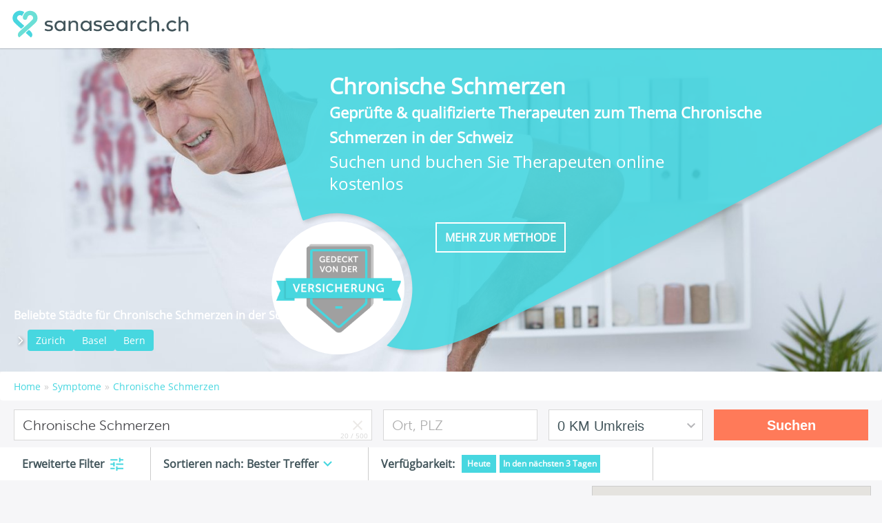

--- FILE ---
content_type: text/html; charset=utf-8
request_url: https://www.sanasearch.ch/de/symptome/chronische-schmerzen/
body_size: 20586
content:
<!DOCTYPE html><!--[if lt IE 7]><html class="no-js lt-ie9 lt-ie8 lt-ie7" lang="de"><![endif]--><!--[if IE 7]><html class="no-js lt-ie9 lt-ie8" lang="de"><![endif]--><!--[if IE 8]><html class="no-js lt-ie9" lang="de"><![endif]--><html class="subpage-header common-page method-detail search-results" lang="de"><head><meta charset="utf-8"/><meta content="IE=edge,chrome=1" http-equiv="X-UA-Compatible"/><title>Hilfe bei Chronische Schmerzen – 281 Therapeuten</title><meta content="width=device-width, initial-scale=1" name="viewport"/><meta content="Vergleichen Sie Preise, Erfahrungsberichte und Ausbildungen von Krankenkassen anerkannten Therapeuten mit Schwerpunkt auf Chronische Schmerzen." name="description"/><meta content="index, follow" name="robots"/><meta content="de_DE" property="og:locale"/><meta content="website" property="og:type"/><meta content="Sanasearch" property="og:site_name"/><meta content="594011207" property="fb:admins"/><meta content="https://www.facebook.com/sanasearch" property="article:publisher"/><meta content="Hilfe bei Chronische Schmerzen – 281 Therapeuten" property="og:title"/><meta content="Vergleichen Sie Preise, Erfahrungsberichte und Ausbildungen von Krankenkassen anerkannten Therapeuten mit Schwerpunkt auf Chronische Schmerzen." property="og:description"/><meta content="https://www.sanasearch.ch/de/symptome/chronische-schmerzen/" property="og:url"/><meta content="https://coachfrog-production-media.s3.amazonaws.com/Chronische_Schmerzen_LP_FfsE2rG.jpg" property="og:image"/><meta content="summary" name="twitter:card"/><meta content="Hilfe bei Chronische Schmerzen – 281 Therapeuten" name="twitter:title"/><meta content="Vergleichen Sie Preise, Erfahrungsberichte und Ausbildungen von Krankenkassen anerkannten Therapeuten mit Schwerpunkt auf Chronische Schmerzen." name="twitter:description"/><meta content="https://coachfrog-production-media.s3.amazonaws.com/Chronische_Schmerzen_LP_FfsE2rG.jpg" name="twitter:image:src"/><meta content="@CoachfrogNews" name="twitter:site"/><meta content="Coachfrog" name="twitter:domain"/><meta content="yes" name="mobile-web-app-capable"/><meta content="6C3fFZtDUqXGnn1DsOry-ajaT8bztRR9ZveGeX0nTeU" name="google-site-verification"/><link href="https://coachfrog-production.s3.amazonaws.com/img/icon/favicon.png" rel="shortcut icon" type="image/png"/><link href="https://www.sanasearch.ch/de/symptome/chronische-schmerzen/" rel="canonical"/><link href="https://coachfrog-production.s3.amazonaws.com/img/apple-touch-icon.png" rel="apple-touch-icon"/><script type="text/javascript">
      var CTX = {
        user: 'AnonymousUser',
        userType: '',
        mapMarkerClusterIcon: 'https://coachfrog-production.s3.amazonaws.com/img/icon/account-location-frog-full-blue.png'
      };
    </script><style id="critical-css">.container-fluid{margin-right:auto;margin-left:auto}.container-fluid{padding-right:2rem;padding-left:2rem}.row{box-sizing:border-box;display:-ms-flexbox;display:flex;-ms-flex:0 1 auto;flex:0 1 auto;-ms-flex-direction:row;flex-direction:row;-ms-flex-wrap:wrap;flex-wrap:wrap;margin-right:-.5rem;margin-left:-.5rem}.col-xs-12,.col-xs-offset-0{box-sizing:border-box;-ms-flex:0 0 auto;flex:0 0 auto;padding-right:.5rem;padding-left:.5rem}.col-xs-12{-ms-flex-preferred-size:100%;flex-basis:100%;max-width:100%}.col-xs-offset-0{margin-left:0}.center-xs{-ms-flex-pack:center;justify-content:center;text-align:center}.top-xs{-ms-flex-align:start;align-items:flex-start}.middle-xs{-ms-flex-align:center;align-items:center}.around-xs{-ms-flex-pack:distribute;justify-content:space-around}.between-xs{-ms-flex-pack:justify;justify-content:space-between}@media only screen and (min-width:48em){.col-sm-2,.col-sm-4,.col-sm-6,.col-sm-offset-6{box-sizing:border-box;-ms-flex:0 0 auto;flex:0 0 auto;padding-right:.5rem;padding-left:.5rem}.col-sm-2{-ms-flex-preferred-size:16.66666667%;flex-basis:16.66666667%;max-width:16.66666667%}.col-sm-4{-ms-flex-preferred-size:33.33333333%;flex-basis:33.33333333%;max-width:33.33333333%}.col-sm-6{-ms-flex-preferred-size:50%;flex-basis:50%;max-width:50%}.col-sm-offset-6{margin-left:50%}}@media only screen and (min-width:64em){.col-md-3,.col-md-4,.col-md-6,.col-md-8,.col-md-offset-5{box-sizing:border-box;-ms-flex:0 0 auto;flex:0 0 auto;padding-right:.5rem;padding-left:.5rem}.col-md-3{-ms-flex-preferred-size:25%;flex-basis:25%;max-width:25%}.col-md-4{-ms-flex-preferred-size:33.33333333%;flex-basis:33.33333333%;max-width:33.33333333%}.col-md-6{-ms-flex-preferred-size:50%;flex-basis:50%;max-width:50%}.col-md-8{-ms-flex-preferred-size:66.66666667%;flex-basis:66.66666667%;max-width:66.66666667%}.col-md-offset-5{margin-left:41.66666667%}.center-md{-ms-flex-pack:center;justify-content:center;text-align:center}}@media only screen and (min-width:75em){.col-lg-1,.col-lg-2,.col-lg-3,.col-lg-4,.col-lg-8,.col-lg-offset-0{box-sizing:border-box;-ms-flex:0 0 auto;flex:0 0 auto;padding-right:.5rem;padding-left:.5rem}.col-lg-1{-ms-flex-preferred-size:8.33333333%;flex-basis:8.33333333%;max-width:8.33333333%}.col-lg-2{-ms-flex-preferred-size:16.66666667%;flex-basis:16.66666667%;max-width:16.66666667%}.col-lg-3{-ms-flex-preferred-size:25%;flex-basis:25%;max-width:25%}.col-lg-4{-ms-flex-preferred-size:33.33333333%;flex-basis:33.33333333%;max-width:33.33333333%}.col-lg-8{-ms-flex-preferred-size:66.66666667%;flex-basis:66.66666667%;max-width:66.66666667%}.col-lg-offset-0{margin-left:0}}@font-face{font-family:Open Sans;src:url(https://coachfrog-production.s3.amazonaws.com/vue/fonts/OpenSans-Regular.eot);src:url(https://coachfrog-production.s3.amazonaws.com/vue/fonts/OpenSans-Regular.eot%3F%23iefix) format("embedded-opentype"),url(https://coachfrog-production.s3.amazonaws.com/vue/fonts/OpenSans-Regular.woff2) format("woff2"),url(https://coachfrog-production.s3.amazonaws.com/vue/fonts/OpenSans-Regular.woff) format("woff"),url(https://coachfrog-production.s3.amazonaws.com/vue/fonts/OpenSans-Regular.ttf) format("truetype"),url([data-uri]#OpenSansRegular) format("svg");font-weight:400;font-style:normal;font-display:swap}@font-face{font-family:open_sansbold;src:url(https://coachfrog-production.s3.amazonaws.com/vue/fonts/OpenSans-Bold-webfont.eot);src:url(https://coachfrog-production.s3.amazonaws.com/vue/fonts/OpenSans-Bold-webfont.eot%3F%23iefix) format("embedded-opentype"),url(https://coachfrog-production.s3.amazonaws.com/vue/fonts/OpenSans-Bold-webfont.woff) format("woff"),url(https://coachfrog-production.s3.amazonaws.com/vue/fonts/OpenSans-Bold-webfont.ttf) format("truetype"),url([data-uri]#open_sansbold) format("svg");font-weight:400;font-style:normal;font-display:swap}@font-face{font-family:museo-sans-thin;src:url(https://coachfrog-production.s3.amazonaws.com/vue/fonts/MuseoSans-300.eot);src:url(https://coachfrog-production.s3.amazonaws.com/vue/fonts/MuseoSans-300.eot%3F%23iefix) format("embedded-opentype"),url(https://coachfrog-production.s3.amazonaws.com/vue/fonts/MuseoSans-300.woff) format("woff"),url(https://coachfrog-production.s3.amazonaws.com/vue/fonts/MuseoSans-300.ttf) format("truetype"),url([data-uri]#museo-sans-thin) format("svg");font-weight:400;font-style:normal;font-display:swap}.button{display:inline-block;font:.875rem/1.2rem open_sansbold,sans-serif;margin:0;padding:17px 13px;border:2px solid transparent;text-align:center;min-width:200px;box-sizing:border-box;background:#de546d;color:#fff;letter-spacing:1.5px}.button{text-decoration:none}.button--secondary{background:#ff7a59;color:#fff}.button--medium{min-height:44px;padding:11px 13px}.button--uppercase{text-transform:uppercase}.landingpage{position:relative;background:no-repeat 50% 50%;background-size:cover;overflow:hidden}.landingpage__background{position:absolute;background:no-repeat;background-size:914px auto;background-position:right 0;top:0;right:0;width:1015px;height:451px;filter:drop-shadow(3px 3px 3px rgba(0,0,0,.2));opacity:.9}.landingpage__insurance{width:279px;height:200px;position:absolute;top:50%;left:50%;transform:translate(-50%,-50%) scale(.65);z-index:33}.landingpage__insurance--de{background:url(https://coachfrog-production.s3.amazonaws.com/vue/img/InsuranceGER.4035442.png) no-repeat 0 0;background-position:0 100%;background-size:cover}.landingpage__circle{width:193px;height:193px;position:absolute;top:252px;right:693px;background:#fff;border-radius:50%}.landingpage__title-holder{position:relative;height:470px;text-align:left;background-color:transparent;max-width:none;padding:25px 15px;margin:0}.landingpage__title-area{position:absolute;z-index:3;padding:10px 11px;background:transparent;box-shadow:none;max-width:523px;max-height:400px;right:290px}.landingpage__title{font-size:2rem;line-height:2.5rem}.landingpage__sub-title,.landingpage__title{font-family:Open Sans,sans-serif;font-weight:700;color:#fff;margin:0 -200px 0 0}.landingpage__sub-title{font-size:1.375rem;line-height:2.25rem}.landingpage__description-button{position:relative;top:2.5rem;left:154px;padding:.75rem;display:inline-block;font-size:1rem;line-height:1rem;font-weight:600;text-transform:uppercase;border:2px solid #fff;color:#fff;background-color:transparent}.landingpage__welcome{color:#fff;font-size:1.5rem;line-height:2rem;margin:0;padding-top:.125rem}@media screen and (max-width:940px){.landingpage__title-holder{min-height:0}.landingpage__title{font-size:1.6rem;line-height:2.2rem;margin:0 0 4px}.landingpage__sub-title{font-size:1.25rem;line-height:2.2rem;margin:0 -120px 0 0}.landingpage__title-area{left:112px;right:auto;max-width:550px;padding:10px 11px}.landingpage__welcome{color:#fff;font-size:1.25rem;line-height:1.5rem;margin:0;padding-top:.25rem}.landingpage__description-button{position:relative;top:3rem;left:170px;padding:.75rem;display:inline-block;font-size:1rem}.landingpage__background{background-position:left 0;top:0;left:10px;right:auto}.landingpage__circle{right:auto;left:37px}}@media screen and (max-width:767px){.landingpage{background-image:none!important;background-color:#47d7e0}.landingpage__title{font-size:1.5rem;line-height:1.8rem;margin:0 0 6px}.landingpage__sub-title{font-size:1rem;line-height:1.5rem;margin:0}.landingpage__description-button{position:relative;color:#fff;border-color:#fff;border-width:1px;top:unset;left:unset;padding:.5rem 1.5rem;display:inline-block;font-size:.875rem;margin-top:.875rem}.landingpage__background{display:none}}.landingpage__title-holder-mobile{padding:1.25rem .75rem 1.5rem;text-align:center}.spinner__holder{display:none}.spinner__item{animation:rotator 1.4s linear infinite;height:65px;width:65px}.spinner__item-path{stroke-dasharray:1,200;stroke-dashoffset:0;transform-origin:center;animation:dash 1.4s ease-in-out infinite,colors 6s ease-in-out infinite}.spinner--fullscreen{background:rgba(0,0,0,.7)}.spinner--fullscreen{position:fixed;top:0;left:0;height:100%;width:100%;z-index:1100}@keyframes rotator{to{transform:rotate(1turn)}}@keyframes colors{0%{stroke:#47d7e0}25%{stroke:#47d7e0}50%{stroke:#47d7e0}75%{stroke:#47d7e0}to{stroke:#47d7e0}}@keyframes dash{0%{stroke-dasharray:1,200;stroke-dashoffset:0}50%{stroke-dasharray:89,200;stroke-dashoffset:-35px}to{stroke-dasharray:89,200;stroke-dashoffset:-124px}}@media (max-width:579px){h1{font-size:22px}}.icon{display:inline-block;vertical-align:middle;margin-top:auto;margin-bottom:auto;font-size:0;line-height:0}.icon--default{fill:#e3e0dc;border-color:#e3e0dc}.icon--primary{fill:#47d7e0;border-color:#47d7e0}.icon--grey-2{fill:#999;border-color:#999}.icon--white{fill:#fff;border-color:#fff}.icon--dark-blue{fill:#42555b;border-color:#42555b}.location-selector{position:relative;background:#fff;border:1px solid #ccc;min-height:auto}input[type].location-selector__input{position:relative;z-index:10;border:0;height:auto;padding:19px 0 19px 15px;font-size:1.25rem;line-height:1.25rem;color:#42555b;background-color:transparent;box-sizing:border-box;width:100%;opacity:1}input[type].location-selector__input::-webkit-input-placeholder{color:#999;opacity:.8}input[type].location-selector__input::-moz-placeholder{color:#999;opacity:.8}input[type].location-selector__input::-ms-input-placeholder{color:#999;opacity:.8}.location-selector--search{margin-top:8px;min-height:auto;border-color:#999}.location-selector--search [type].location-selector__input{padding:10px 30px 9px 12px;font-size:1.25rem;line-height:1.125rem;color:#444448}@media screen and (max-width:767px){.location-selector{min-height:42px;margin-bottom:10px}.location-selector--search [type].location-selector__input,input[type].location-selector__input{padding:12px 13px}}.location-selector__input{position:relative;z-index:10;border:0;height:auto;padding:20px 15px 20px 40px;font-size:1.125rem;line-height:1.25rem;color:#42555b;background-color:transparent;box-sizing:border-box;width:100%}.location-selector__input::-webkit-input-placeholder{color:#999}.location-selector__input::-moz-placeholder{color:#999}.location-selector__input::-ms-input-placeholder{color:#999}@media screen and (max-width:767px){.location-selector__input{min-height:42px;padding:12px 13px}}.method-selector{position:relative;z-index:60;background:#fff;border:1px solid #ccc;min-height:auto}@media screen and (max-width:767px){.method-selector{min-height:42px;margin-bottom:10px}}.method-selector__reset-btn{position:absolute;z-index:15;top:0;bottom:0;width:40px;display:-ms-flexbox;display:flex;-ms-flex-pack:center;justify-content:center;-ms-flex-align:center;align-items:center}.method-selector__reset-btn{right:0;margin-top:0!important;border:0;background:none;opacity:.7}input[type].method-selector__input{position:relative;z-index:10;border:0;height:auto;padding:19px 15px 19px 22px;font-size:1.25rem;line-height:1.25rem;color:#42555b;background-color:transparent;box-sizing:border-box;width:100%;opacity:1}input[type].method-selector__input::-webkit-input-placeholder{color:#999;opacity:.8}input[type].method-selector__input::-moz-placeholder{color:#999;opacity:.8}input[type].method-selector__input::-ms-input-placeholder{color:#999;opacity:.8}@media screen and (max-width:767px){input[type].method-selector__input{min-height:42px;padding:12px 13px}}.method-selector--search{margin-top:8px;min-height:auto;border-color:#999}.method-selector--search [type].method-selector__input{padding:10px 30px 9px 12px;font-size:1.25rem;line-height:1.125rem;color:#444448}@media screen and (max-width:767px){.method-selector--search [type].method-selector__input{padding:12px 13px}}.header{display:block;position:relative;background-color:#fff;box-shadow:0 0 2px 1px rgba(0,0,0,.2)}.header__logo-holder{font-size:0;line-height:0}.header__mobile-icon{display:none}.header__menu-box-icon{width:28px}.header__menu-line{background-color:#ccc;height:.125rem;margin-bottom:.25rem;margin-left:auto}.header__menu-line-1{width:1.75rem}.header__menu-line-2{width:1.5rem}.header__menu-line-3{width:1.25rem}.header__menu-line-4{width:1rem}@media screen and (max-width:1023px){.header{padding:2px 0;border-bottom:1px solid #e3e0dc}.header__mobile-icon{font-size:0;line-height:0;display:block;padding:13px}}.method-navigation{background:#42555b;padding-top:0}.method-navigation__menu{padding:6px 0 0;margin:0;list-style:none}.method-navigation__menu-item{position:relative}.method-navigation__menu-link{display:-ms-flexbox;display:flex;-ms-flex-align:center;align-items:center;padding:18px 10px 27px;font-size:1.125rem;line-height:1.5rem;font-weight:600;position:relative}.method-navigation__menu-link{text-decoration:none;color:#fff}@media screen and (min-width:1024px){.method-navigation{display:none}.method-navigation__menu--mobile{display:none!important}}@media screen and (max-width:1023px){.method-navigation{display:none;background:#fff;padding-bottom:150px}.method-navigation__menu{-ms-flex-direction:column;flex-direction:column;padding:0;margin:0 -.5em}.method-navigation__menu-item{padding-bottom:1px}.method-navigation__menu-item:after{content:"";position:absolute;bottom:0;left:23px;right:23px;height:1px;background:#e3e0dc}.method-navigation__menu-link{color:#6e757b;padding:25px;font-size:.895rem;line-height:1.2rem}}@media screen and (max-width:767px){.method-navigation{padding-top:0}}.method-dropdown{position:relative;z-index:15;background:#fff;border:1px solid #e3e0dc;min-height:44px}.method-dropdown__icon-holder{position:absolute;top:0;right:0;bottom:0;width:34px;display:-ms-flexbox;display:flex;-ms-flex-pack:center;justify-content:center;-ms-flex-align:center;align-items:center}.method-dropdown__select-area{position:relative;z-index:10;border:0;padding:11px 40px 11px 13px;font-size:.875rem;line-height:1.25rem;font-weight:700;color:#42555b;background-color:transparent;box-sizing:border-box}.method-dropdown__name{min-width:40%;text-align:left;overflow:hidden;text-overflow:ellipsis}.method-dropdown__duration{min-width:24%;padding:0 10px 0 5px;text-align:right;white-space:nowrap}.method-dropdown__price{min-width:26%;text-align:right;white-space:nowrap}@media screen and (min-width:768px) and (max-width:1123px){.method-dropdown__select-area{font-size:.75rem;line-height:1.125rem}}@media screen and (max-width:767px){.method-dropdown{min-height:44px}.method-dropdown__icon-holder{width:28px}.method-dropdown__select-area{padding:12px 30px 12px 7px}.method-dropdown__select-area{font-size:.75rem;line-height:1.125rem}.method-dropdown__price{padding-left:10px;min-width:35%}}.switch-button-control{display:-ms-flexbox;display:flex;-ms-flex-direction:row;flex-direction:row;-ms-flex-align:center;align-items:center}.switch-button-control .switch-button{height:20px;width:40px;border:2px solid #fff;border-radius:20px;background:#fff}.switch-button-control .switch-button .button-bullet{height:16px;width:16px;border:2px solid #fff;border-radius:16px;background:#ccc}.switch-button-control .switch-button-label{margin-left:10px}[id^=booking-widget-]{padding:20px}.booking-widget{position:relative;z-index:50;background:#fff;border:1px solid #f0f0f0;max-width:600px;margin:0 auto}.booking-widget__header{font-size:1.35rem;line-height:1.6rem;font-weight:700;padding:15px;margin:0!important;text-align:center;text-transform:uppercase;background:#40555b;color:#fff;border-bottom:1px solid #e3e0dc}.booking-widget__content{padding:20px 17px 18px;background:#fff}.booking-widget__title{font-size:1.125rem;line-height:1.5rem;font-weight:500;text-align:center;margin:0 0 20px}.booking-widget__title{-ms-flex-pack:center;justify-content:center}.booking-widget__step-holder{position:relative;color:#42555b}.booking-widget__step-tag{display:none;left:-17px;padding:4px 6px;background:#47d7e0;color:#fff;font-size:1rem;line-height:20px;font-weight:600;text-transform:uppercase}.booking-widget__step-tag,.booking-widget__step-tag:after{position:absolute;top:50%;transform:translateY(-50%)}.booking-widget__step-tag:after{content:"";left:100%;height:0;width:0;border-top:14px solid transparent;border-bottom:14px solid transparent;border-left:14px solid #47d7e0}@media screen and (min-width:768px){.booking-widget__step-holder--active{text-align:left;font-weight:600;color:#47d7e0}.booking-widget__step-holder--active .booking-widget__step-tag{display:block}}.booking-widget__details{padding-top:20px}.booking-widget__multiple{padding:10px 17px;background:#eee;margin:0 -17px 15px}@media screen and (max-width:767px){.booking-widget__header{font-size:1rem;padding:8px}.booking-widget__content{padding:17px 13px 18px;background:#fff}.booking-widget__multiple{padding:10px 13px;margin:0}.booking-widget__title{font-size:1rem;line-height:1.5rem;margin:0 0 15px}.booking-widget__details{padding-top:15px}}.schedule-table{width:100%;height:15px;border-collapse:collapse;border-left:1px solid #e0e1e2}.schedule-table__holder{position:relative;border-bottom:1px solid #e0e1e2;margin:0}.schedule-table__holder:after{content:"";position:absolute;top:0;right:0;bottom:0;width:1px;background-color:#e0e1e2}.schedule-table__next{position:absolute;top:42px;padding:20px 3px;font-size:0;line-height:0}.schedule-table__next{right:-14px;margin-right:2.4%}.schedule-table__all-slots{color:#47d7e0;text-decoration:none;padding:20px 32px;font-weight:600;display:inline-block}.schedule-table__all-slots-holder{border-left:1px solid #e0e1e2;background:#fff;margin-top:-15px;width:100%}.schedule-table__title{background:#e0e1e2;color:#42555b;font-size:1.25rem;line-height:1.4rem;font-weight:600;padding:10px;text-align:center;position:relative;z-index:1}.schedule-table__header{background:#fff;border-left:1px solid #e0e1e2;border-bottom:1px solid #e0e1e2;padding:0;width:1%;min-width:68px;text-align:center}.schedule-table__slot-title{display:inline-block;padding:14px;min-width:48px;font-weight:600;color:#444448}.schedule-table__day{font-size:.75rem;line-height:1.1rem}.schedule-table__date{font-size:1rem;line-height:1.1rem}.schedule-table__slot-holder{padding:0;vertical-align:top;text-align:center;border-left:1px solid #e0e1e2}.schedule-table__slot-list{margin:0;padding:10px 5px 15px;list-style:none}.schedule-table__slot-item+.schedule-table__slot-item{margin-top:10px}.schedule-table__slot-select{padding:8px;border:2px solid transparent;display:inline-block;background:#47d7e0;color:#fff;font-weight:600;font-size:.875rem;line-height:1.25rem;max-width:70px;width:100%}@media screen and (max-width:767px){.schedule-table__holder{margin:0}.schedule-table__next{top:42px;padding:20px 0}.schedule-table__next{right:-10px}.schedule-table__all-slots{font-size:.875rem;line-height:1.125rem;padding:19px 19px 18px}.schedule-table__all-slots-holder{margin-top:-10px}.schedule-table__slot-title{padding:15px 12px 14px;min-width:0}.schedule-table__date,.schedule-table__day{font-size:.75rem;line-height:1rem}.schedule-table__slot-holder{padding:0;vertical-align:top;text-align:center;border-left:1px solid #e0e1e2}.schedule-table__slot-list{margin:0;padding:7px 4px 10px;list-style:none}.schedule-table__slot-item+.schedule-table__slot-item{margin-top:7px}.schedule-table__slot-select{padding:5px 6px;font-size:.75rem;line-height:1.25rem;min-width:0}}*,:after,:before{box-sizing:border-box}body,html{padding:0;margin:0;height:100%;font-size:16px;font-family:Open Sans,sans-serif;background:#f6f6f8}input[type=text]{font-family:museo-sans-thin,sans-serif}.clearfix:after,.clearfix:before{content:" ";display:table;clear:both}[class*=col-]{position:relative}.hide{display:none!important}.sr-only{position:absolute;width:1px;height:1px;padding:0;margin:-1px;overflow:hidden;clip:rect(0,0,0,0);border:0}h1{font-size:1.8rem}h2{font-size:1.5rem}h3{font-size:1.2rem}a{text-decoration:none;color:#47d7e0}.container-fluid{padding-right:16px;padding-left:16px}.container-fluid--max-width{max-width:1200px}.common-page #main{padding-bottom:100px}.row:after,.row:before{display:none}.flex{display:-ms-flexbox;display:flex;-ms-flex:1;flex:1}.flex,.flex--auto{-webkit-box-flex:1}.flex--auto{-ms-flex:auto;flex:auto}.flex--row{-ms-flex-direction:row;flex-direction:row}.flex--center{-ms-flex-pack:center;justify-content:center}.flex--center,.flex--v-center{-ms-flex-align:center;align-items:center}.breadcrumb{padding:8px 15px;margin:0 0 20px;list-style:none;border-radius:4px}.breadcrumb>li+li:before{content:"\BB";padding:0 5px;color:#ccc}.breadcrumb>li{display:inline-block}.search-results .breadcrumb{border-bottom:1px solid #ededed;padding-bottom:15px}.subpage-header .breadcrumb{padding-top:25px}.breadcrumb{background-color:transparent;padding:0;margin-bottom:0}.breadcrumb:first-child li{padding-left:0}.breadcrumb li{font-size:14px}.dropdown{position:relative}.dropdown-menu{position:absolute;top:100%;left:0;z-index:1000;display:none;float:left;padding:5px 0;margin:2px 0 0;list-style:none;font-size:14px;text-align:left;background-color:#fff;border:1px solid transparent;border-radius:4px;box-shadow:0 6px 12px rgba(0,0,0,.175);background-clip:padding-box;min-width:70px}.dropdown-menu>li>a{display:block;clear:both;font-weight:400;line-height:1.42857143;color:#333;white-space:nowrap;padding:7px 20px;text-decoration:none}@media screen and (min-width:768px){.desktop-hide{display:none!important}}@media screen and (min-width:1023px){.desktop-xl-hide{display:none!important}}@media screen and (max-width:1023px){.tablet-hide{display:none!important}}@media screen and (max-width:767px){.mobile-hide{display:none!important}}.pl-10{padding-left:10px!important}.posr{position:relative}.breadcrumb{background-color:#fff;padding:0 0 20px}.search-results .breadcrumb{padding:10px 20px}.sticky-nav__fixed{position:static}.search-header{background:#fff;box-shadow:0 3px 2px -1px rgba(0,0,0,.2)}.search-header__title{padding:0 0 5px;font-size:1rem;margin:0}.search-header__filter-by{display:-ms-flexbox;display:flex;-ms-flex-align:center;align-items:center;width:100%;-ms-flex-pack:start;justify-content:flex-start;padding:0}.search-header__filter-by--sep{border-right:1px solid #ccc}.search-header__filter-by .dropdown-menu{min-width:100%}.search-header__filter-item{display:-ms-flexbox;display:flex;-ms-flex-align:center;align-items:center;padding:7px 5px 7px 0;font-size:1rem;white-space:nowrap;line-height:1.25rem;text-align:left;color:#42555b;font-weight:600}.search-header__filter-item.dropdown-toggle{padding:7px 0;min-width:170px;text-transform:none;white-space:normal;text-align:right}.search-header__filter-tag{display:inline-block;padding:7px 10px;background:#777;font-size:.85rem;line-height:1.125rem;font-weight:600;color:#fff;text-align:center;min-width:70px;white-space:nowrap;overflow:hidden;text-overflow:ellipsis}.search-header__filter-tag+.search-header__filter-tag{margin-left:5px}@media screen and (max-width:1549px){.search-header__filter-tag{padding:5px;font-size:.75rem;line-height:1rem;min-width:50px}}.search-header__filter-tag--primary{background:#47d7e0}.search-header .dropdown-menu{font-size:.9375rem;line-height:1.25rem}.search-header__filter-item-icon{margin-left:5px}.search-actions{width:100%;border-top:1px solid #444448;border-bottom:1px solid #444448}.search-actions button{-ms-flex:1 1;flex:1 1;margin:0;height:40px;line-height:40px;text-transform:uppercase;color:#444448;background:#fff;border:0}.search-actions button+button{border-left:1px solid #444448}.container--result{padding-top:8px}@media screen and (min-width:768px){.search-actions--mobile{display:none!important}}.advanced-filter__button{padding:0 16px;font-size:1rem;line-height:1.25rem;font-weight:600;color:#42555b}.advanced-filter__overlay{position:fixed;top:-9999px;left:-9999px;background:hsla(0,0%,100%,.3);z-index:-1;opacity:0}.search-map{position:fixed;right:0;bottom:100px;z-index:100}.search-map img{display:block}.search-map div{color:#47d7e0;font-size:.75rem;font-weight:600;text-align:center}.search__insurance-title{margin:0;font-size:.875rem;line-height:1.5rem}.search__insurance-title{font-weight:600;padding-bottom:5px}.search__insurance-list{padding:0;margin:0;list-style:none}.search__insurance-item{padding:0 .75rem 1rem 0;display:inline-block}.search__insurance-button{display:inline-block;padding:3px 10px;border:1px solid #ccc;border-radius:4px;background:#fafafa;color:#42555b;font-size:1rem;line-height:1.25rem;text-decoration:none}@media screen and (max-width:767px){.search__insurance-button{text-decoration:none;padding:.125rem .5rem;background-image:linear-gradient(#fafafa,#e0e1e2);box-shadow:1px 1px 1px #999}}.result-item{margin-bottom:15px;background:#fff;position:relative;border:1px solid #d8d8d8;box-shadow:0 3px 6px rgba(0,0,0,.1),0 3px 6px rgba(0,0,0,.12);margin-left:-8px;margin-right:-8px}@media only screen and (min-width:75em){.result-item__lg-8-narrow{-ms-flex-preferred-size:64%;flex-basis:64%;max-width:64%}.result-item__lg-4-wider{-ms-flex-preferred-size:36%;flex-basis:36%;max-width:36%}}.result-item .booking-widget{border-bottom-width:0}.result-item .booking-widget__header{background-color:#40555b}.result-item .booking-widget__title{font-size:1rem;margin-bottom:10px}@media screen and (min-width:768px){.result-item .booking-widget__step-holder--active{padding-top:8px;padding-bottom:8px}}.result-item .booking-widget__multiple{margin:0 -13px 12px;padding:10px 13px}.result-item .booking-widget__content{padding:12px}.result-item .booking-widget__details{padding-top:10px}.result-item .booking-widget .method-dropdown__select-area{font-size:.75rem}.result-item .booking-widget__step-tag{left:-13px}.result-item .schedule-table__title{font-size:1rem;line-height:1.4rem;font-weight:600;color:#42555b;padding:5px}.result-item .schedule-table__next{top:26px}.result-item .schedule-table__slot-title{padding:7px 14px}.result-item .schedule-table__slot-item+.schedule-table__slot-item{margin-top:6px}.result-item .schedule-table__slot-select{padding:2px 8px}.result-item .schedule-table__slot-list{padding:7px 0 10px}.result-item .schedule-table__all-slots-holder{margin-top:-10px}.result-item .schedule-table__all-slots{padding:7px 30px}@media screen and (min-width:768px){.result-item .booking-widget{margin:-1px -1px 0 0;min-height:400px}}@media screen and (max-width:767px){.result-item{margin-left:0;margin-right:0}}.result-item__image{vertical-align:top;max-width:100%}.result-item__info{-ms-flex:1 1;flex:1 1;position:relative;overflow:hidden}.result-item__info__top{padding:12px;height:100%;font-weight:700;white-space:nowrap}@media screen and (max-width:1024px){.result-item__info__top{height:auto}}.result-item__info__top__title{margin:0;overflow:hidden;text-overflow:ellipsis;line-height:1.75rem;font-size:1.2rem;color:#444448}.result-item__info__top__title--new-design{font-size:1.4rem;line-height:1.8rem;color:#47d7e0}.result-item__info__top__sub-title{color:#444448;overflow:hidden;text-overflow:ellipsis;margin:0 0 8px;line-height:1.75rem;font-size:1.1rem}@media screen and (min-width:768px){.result-item__info__top__sub-title{width:calc(100% + 100px)}}@media screen and (max-width:767px){.result-item__info__top__sub-title{margin:0}}@media screen and (min-width:768px) and (max-width:1123px){.result-item__info__top{padding:0;margin:15px 15px 0;height:auto;line-height:40px;font-size:1.125rem}}@media screen and (min-width:1124px){.result-item__info__top{padding:20px 20px 0;height:auto;line-height:40px;font-size:1.125rem}}@media screen and (max-width:767px){.result-item__info__top--alignment{padding:7px 0 0}}@media screen and (min-width:768px) and (max-width:1123px){.result-item__info__top--alignment{margin:15px 0 0 6px}}@media screen and (min-width:1124px){.result-item__info__top--alignment{padding:20px 0 0 6px}}.result-item__booking-status{padding:2px 4px;min-width:200px;margin-bottom:6px;color:#fff;font-weight:700;font-size:.8rem;background:#47d7e0;border:2px solid #47d7e0;border-radius:2px;box-shadow:0 3px 6px rgba(0,0,0,.1),0 3px 6px rgba(0,0,0,.12);text-align:center;margin-top:18px}@media screen and (min-width:1124px){.result-item__booking-status{padding:4px 8px;font-size:1rem}}.result-item__booking-status--request{border:2px solid #47d7e0;color:#47d7e0;background:#fff;box-shadow:none}.result-item__description{color:#444448;padding:0 14px 17px}.result-item__description__text{display:block;display:-webkit-box;margin-bottom:8px;margin-left:5px;font-size:.875rem;line-height:1.5rem;color:#999;overflow:hidden;height:3rem;text-overflow:ellipsis;-webkit-line-clamp:2}.result-item__description__location{position:relative;z-index:50;color:#47d7e0;text-decoration:underline;font-size:.9rem}.result-item__description__location .icon{vertical-align:bottom}@media screen and (min-width:768px){.result-item__description{padding:9px 15px 30px;border-top:0}}@media screen and (min-width:1124px){.result-item__description{padding:0 20px 20px}}.result-item__slider-holder{width:40%;max-width:210px;margin-bottom:auto;border-bottom:0;padding:10px 0 0 10px}@media screen and (min-width:768px){.result-item__slider-holder{width:auto}}@media screen and (max-width:767px){.result-item__slider-holder{margin:auto}.result-item__slider-holder--center{padding:10px 10px 0}}.result-item__mobile-link{text-indent:-9999px;position:absolute;z-index:10;top:0;left:0;width:100%;height:100%;background:transparent;opacity:0}@media screen and (min-width:768px){.result-item{box-shadow:none;margin-left:0;margin-right:0}}.result-item__slots-holder{position:relative;width:100%;max-width:100%;padding:24px 15px 6px;-ms-flex-direction:column;flex-direction:column;-ms-flex-align:center;align-items:center;-ms-flex-pack:start;justify-content:flex-start}@media screen and (min-width:1200px){.result-item__slots-holder{border-left:1px solid #ccc}}@media screen and (min-width:768px) and (max-width:1199px){.result-item__slots-holder{padding:0 12px 20px}}@media screen and (max-width:767px){.result-item__slots-holder{padding:0 12px 15px;min-height:56px}}.result-item__slots-add-text{margin:auto;font-size:.875rem;line-height:1.25rem}.result-item__review{padding:0 0 0 23px}.result-item__quote-desktop{position:relative;margin:3px 0 8px;font-size:.85rem;line-height:1.25rem}.result-item__quote-desktop-last{position:relative}.result-item__quote-desktop-last:after,.result-item__quote-desktop:before{content:"";position:absolute;margin:0 6px;height:11px;width:14px;background:url("data:image/svg+xml;charset=UTF-8,%3Csvg%20xmlns%3D%22http%3A%2F%2Fwww.w3.org%2F2000%2Fsvg%22%20width%3D%2228%22%20height%3D%2221.33%22%3E%3Cpath%20d%3D%22M11.41%201.33c-1.26%200-4.04%201.76-6.18%203.9C1.1%209.36.03%2015.49%202.93%2018.4c1.82%201.82%204.41%202.23%206.76.07%201.99-1.84%201.6-3.28-1.02-4.29C5.43%2012.94%206.3%207.15%2010.18%204.1c2.7-2.13%202.99-2.77%201.23-2.77zm13.91%200c-1.25%200-4.04%201.76-6.18%203.9-4.13%204.13-5.2%2010.26-2.3%2013.17%201.82%201.82%204.41%202.23%206.76.07%201.99-1.84%201.6-3.28-1.02-4.29-3.24-1.24-2.37-7.03%201.51-10.08%202.7-2.13%202.99-2.77%201.23-2.77z%22%20fill%3D%22%2347d7e0%22%2F%3E%3C%2Fsvg%3E") no-repeat 50% 50%;background-size:14px 11px}.result-item__quote-desktop:before{top:0;right:100%;transform:scale(.8)}.result-item__quote-desktop-last:after{left:100%;bottom:-.2em;transform:scale(-.8)}.result-item__quote-mobile{position:relative;margin:3px 0 8px;font-size:.85rem;line-height:1rem}.result-item__quote-mobile-last{position:relative}.result-item__quote-mobile-last:after,.result-item__quote-mobile:before{content:"";position:absolute;margin:0 6px;height:11px;width:14px;background:url("data:image/svg+xml;charset=UTF-8,%3Csvg%20xmlns%3D%22http%3A%2F%2Fwww.w3.org%2F2000%2Fsvg%22%20width%3D%2228%22%20height%3D%2221.33%22%3E%3Cpath%20d%3D%22M11.41%201.33c-1.26%200-4.04%201.76-6.18%203.9C1.1%209.36.03%2015.49%202.93%2018.4c1.82%201.82%204.41%202.23%206.76.07%201.99-1.84%201.6-3.28-1.02-4.29C5.43%2012.94%206.3%207.15%2010.18%204.1c2.7-2.13%202.99-2.77%201.23-2.77zm13.91%200c-1.25%200-4.04%201.76-6.18%203.9-4.13%204.13-5.2%2010.26-2.3%2013.17%201.82%201.82%204.41%202.23%206.76.07%201.99-1.84%201.6-3.28-1.02-4.29-3.24-1.24-2.37-7.03%201.51-10.08%202.7-2.13%202.99-2.77%201.23-2.77z%22%20fill%3D%22%2347d7e0%22%2F%3E%3C%2Fsvg%3E") no-repeat 50% 50%;background-size:14px 11px}.result-item__quote-mobile:before{top:-.2em;right:100%;transform:scale(.65)}.result-item__quote-mobile-last:after{left:100%;bottom:-.4em;transform:scale(-.65)}.result-item__left-slide{float:left;transform:scaleX(-1);opacity:.8}.result-item__right-slide{float:right;opacity:.8}.result-item__image-bottom{position:absolute;left:0;right:0;bottom:28px;color:#fff;opacity:0}@media screen and (max-width:767px){.result-item__image-bottom{opacity:1}}.result-item__slider-points{position:absolute;width:100%;left:0;right:0;bottom:0;padding:8px 0}.result-item__slider-point{margin:0 3px;height:12px;width:12px;border-radius:50%;background-color:#ccc;position:relative}.result-item__slider-point--selected{background-color:#47d7e0}.result-item__slider-point:after{content:"";position:absolute;top:-8px;left:-3px;right:-3px;bottom:-8px}.result-item__image-holder{position:absolute;top:0;left:0;bottom:28px;right:0}.result-item__image-holder:after{content:"";position:absolute;top:0;left:0;bottom:0;right:0}.result-item__default-image-holder{position:relative}.result-item__images-holder{position:relative;padding-bottom:28px}.result-item__images-holder:before{content:"";display:block;padding-top:100%}.result-item__image-info{position:relative}@media screen and (min-width:768px){.result-item__image-info--padding-top{padding-top:4%}}.result-map-section{margin-bottom:20px}.result-map-section__holder{position:relative;border-top:1px solid #ccc;border-left:1px solid #ccc;border-right:1px solid #ccc}.result-map-section__title{position:relative;z-index:20;background:#fff;border-top:1px solid #ccc;border-bottom:1px solid #ccc;padding:15px;color:#444448;-ms-flex-align:center;align-items:center;font-size:.875rem;line-height:1.875;font-weight:600}.result-map-section__zoom-icon{margin-right:12px}.result-map{position:relative;min-height:60vh}@media screen and (max-width:1023px){.result-map{position:absolute!important;top:0;left:0;width:100%;height:100%}}.search-filter-big{position:relative}.search-filter-big__header{height:auto;min-height:68px;background:#f6f6f8;padding:5px 20px}.search-filter-big__header--item .location-selector,.search-filter-big__header--item .method-selector{border-color:#d8d8d8}.search-filter-big__header--item select{margin-top:8px;padding:12px 0 10px 12px;height:auto;min-height:45px;border:1px solid #d8d8d8;border-radius:0;font-size:1.25rem;line-height:1.125rem;color:#42555b;background-color:#fff;box-sizing:border-box;width:100%;opacity:1;appearance:none;background:url("data:image/svg+xml;charset=UTF-8,%3Csvg%20xmlns%3D%22http%3A%2F%2Fwww.w3.org%2F2000%2Fsvg%22%20width%3D%2228%22%20height%3D%2221.33%22%3E%3Cpath%20d%3D%22M7.41%207.84L12 12.42l4.59-4.58L18%209.25l-6%206-6-6z%22%20fill%3D%22%23b5b5b8%22%2F%3E%3C%2Fsvg%3E") 100%/28px no-repeat #fff}@media screen and (max-width:767px){.search-filter-big__header--item select{min-height:42px;padding:12px 13px}}.search-filter-big__header__search-button{-ms-flex-item-align:end;align-self:flex-end;bottom:0;margin:8px 0 0;min-height:45px;border:0;width:100%;background:#ff7a59;color:#fff;font-size:1.25rem;line-height:1.5rem;font-weight:600;box-sizing:border-box;border-top-right-radius:0;border-bottom-right-radius:0}@media screen and (max-width:767px){.search-filter-big__header{height:200px}.search-filter-big__header--item .location-selector,.search-filter-big__header--item .method-selector{margin-bottom:8px}}:host,:root{--vs-colors--lightest:rgba(60,60,60,.26);--vs-colors--light:rgba(60,60,60,.5);--vs-colors--dark:#333;--vs-colors--darkest:rgba(0,0,0,.15);--vs-search-input-color:inherit;--vs-search-input-bg:#fff;--vs-search-input-placeholder-color:inherit;--vs-font-size:1rem;--vs-line-height:1.4;--vs-state-disabled-bg:#f8f8f8;--vs-state-disabled-color:var(--vs-colors--light);--vs-state-disabled-controls-color:var(--vs-colors--light);border:1px solid var(--vs-colors--lightest);--vs-border-radius:4px;--vs-actions-padding:4px 6px 0 3px;--vs-controls-color:var(--vs-colors--light);--vs-controls-size:1;--vs-controls--deselect-text-shadow:0 1px 0 #fff;--vs-selected-bg:#f0f0f0;--vs-selected-color:var(--vs-colors--dark);border:var(--vs-border-width) var(--vs-border-style) var(--vs-border-color);--vs-dropdown-bg:#fff;--vs-dropdown-color:inherit;--vs-dropdown-z-index:1000;--vs-dropdown-min-width:160px;--vs-dropdown-max-height:350px;--vs-dropdown-box-shadow:0px 3px 6px 0px var(--vs-colors--darkest);--vs-dropdown-option-bg:#000;--vs-dropdown-option-color:var(--vs-dropdown-color);--vs-dropdown-option-padding:3px 20px;--vs-dropdown-option--active-bg:#5897fb;--vs-dropdown-option--active-color:#fff;--vs-dropdown-option--deselect-bg:#fb5858;--vs-dropdown-option--deselect-color:#fff}:root{--vs-disabled-bg:var(--vs-state-disabled-bg);--vs-disabled-color:var(--vs-state-disabled-color)} <style> .all-locations { margin-bottom: 1rem; padding: 0 0 0 10px; } .all-locations__header { display: flex; align-items: center; justify-content: flex-start; cursor: pointer; padding: 10px 0; transition: all 0.3s ease; } .all-locations__header:hover { opacity: 0.8; } .all-locations__arrow { transition: transform 0.3s ease; flex-shrink: 0; display: inline-block; vertical-align: middle; margin-top: auto; margin-bottom: auto; margin-right: 0; margin-left: 17px; font-size: 0; line-height: 0; color: #47d7e0; } .all-locations__title { margin: 0; font-size: 0.875rem; font-weight: 600; line-height: 1.5rem; color: #333; padding-bottom: 0; } .all-locations__content { max-height: 0; overflow: hidden; transition: max-height 0.3s ease; } .all-locations--expanded .all-locations__content { max-height: 5000px; padding-top: 10px; } /* Container with same padding as search-filter-big__header */ .all-locations__inner { padding: 5px 20px 5px 16px; } /* A-Z Navigation - commented out for now */ .all-locations__az-nav { display: none; /* Hidden for now */ flex-wrap: wrap; gap: 8px; margin-bottom: 20px; } .all-locations__letter-link { display: inline-block; padding: 6px 12px; background-color: #47d7e0; color: #fff; text-decoration: none; border-radius: 4px; font-size: 0.875rem; font-weight: 500; transition: all 0.2s ease; white-space: nowrap; } .all-locations__letter-link:hover { background-color: #2ec4cf; color: #fff; text-decoration: none; transform: translateY(-1px); box-shadow: 0 2px 4px rgba(0, 0, 0, 0.2); } .all-locations__group { margin-bottom: 30px; } .all-locations__letter { font-size: 1rem; font-weight: 600; color: #333; margin: 0 0 10px 0; padding-bottom: 8px; border-bottom: 1px solid #d8d8d8; font-family: 'Open Sans', sans-serif; } .all-locations__list { list-style: none; padding: 0; margin: 0; display: flex; flex-wrap: wrap; gap: 8px; } .all-locations__item { margin: 0; } .all-locations__link { display: inline-block; padding: 6px 12px; background-color: #47d7e0; color: #fff; text-decoration: none; border-radius: 4px; font-size: 0.875rem; font-weight: 500; transition: all 0.2s ease; white-space: nowrap; } .all-locations__link:hover { background-color: #2ec4cf; color: #fff; text-decoration: none; transform: translateY(-1px); box-shadow: 0 2px 4px rgba(0, 0, 0, 0.2); } .all-locations__count { color: rgba(255, 255, 255, 0.9); font-size: 0.85em; margin-left: 2px; } @media (max-width: 768px) { .all-locations__inner { padding: 5px 15px; } .all-locations__letter { font-size: 0.9rem; } .all-locations__letter-link, .all-locations__link { font-size: 0.75rem; padding: 4px 8px; } } /* Hide all possible borders and shadows on landing pages */ .search-results .breadcrumb { border-bottom: none !important; border: none !important; } .breadcrumb { border-bottom: none !important; border: none !important; } .method-detail .search-header { box-shadow: none !important; border: none !important; } .search-header { box-shadow: none !important; border: none !important; } #SearchApp .search-header { box-shadow: none !important; border: none !important; } .subpage-header { border-bottom: none !important; } .common-page { border-bottom: none !important; } .method-detail { border-bottom: none !important; } .container-fluid { border-bottom: none !important; } .search-header__content { border-bottom: none !important; box-shadow: none !important; } /* Force positioning for location-specific sections */ .top-cities--nearby { bottom: 30px !important; } .top-cities--larger { bottom: 120px !important; } .top-cities--nearby.top-cities--single { bottom: 30px !important; } .top-cities--larger.top-cities--single { bottom: 30px !important; } /* Ensure landingpage height doesn't expand */ .landingpage--location-links .landingpage__title-holder { height: 470px !important; }</style><noscript id="deferred-styles"><link charset="utf-8" href="https://coachfrog-production.s3.amazonaws.com/vue/css/app.css?v=dev-005" media="all" rel="stylesheet"/></noscript><script id="loadcss">
            var raf = requestAnimationFrame || mozRequestAnimationFrame ||
                webkitRequestAnimationFrame || msRequestAnimationFrame;
            var app_css_loaded = false;

            var loadAppCss = function() {
                if(!app_css_loaded) {
                    app_css_loaded = true;
                    var h = document.getElementById('deferred-styles');

                    if (!h) return;

                    var links = (h.textContent || h.innerText).match(/https?:\/\/.+?(?=")/g) || [];

                    links.forEach(function(linkHref) {
                        var $link = document.createElement("link");
                        $link.rel = 'stylesheet';
                        $link.href = linkHref;
                        $link.media = 'all';
                        $link.charset = 'utf-8';
                        h.parentElement.insertBefore($link, h);
                    });

                    sessionStorage.setItem('app_css_version', 'dev-005');
                }
            };

            var cb = function() {
                setTimeout(function() {
                    loadAppCss();
                }, 3000);
            };

            window.addEventListener('load', function() {
                if(raf) { raf(cb); } else { cb(); };
            });
            var loadAppCssOnScroll = function() {
                window.removeEventListener('scroll', loadAppCssOnScroll);
                window.removeEventListener('click', loadAppCssOnScroll);
                window.removeEventListener('mouseover', loadAppCssOnScroll);
                if(raf) { raf(loadAppCss); } else { loadAppCss() }
            };
            window.addEventListener('scroll', loadAppCssOnScroll);
            window.addEventListener('click', loadAppCssOnScroll);
            window.addEventListener('mouseover', loadAppCssOnScroll);
            if (sessionStorage.getItem('app_css_version') === 'dev-005') loadAppCssOnScroll();
        </script><script defer="" src="https://maps.googleapis.com/maps/api/js?key=AIzaSyDUDgO-7I_b_mx8BTGDR0cVlHVKj5GNyd4&amp;libraries=places&amp;region=CH"></script><script async="" src="https://www.googletagmanager.com/gtag/js?id=AW-950142367"></script><script>
        window.dataLayer = window.dataLayer || [];
        function gtag(){dataLayer.push(arguments);}
        gtag('js', new Date());
        gtag('config', 'AW-950142367');
    </script><script>
    (function(w, d, s, l, i) {
        w[l] = w[l] || [];
        w[l].push({
            'gtm.start': new Date().getTime(),
            event: 'gtm.js'
        });
        var f = d.getElementsByTagName(s)[0],
            j = d.createElement(s),
            dl = l != 'dataLayer' ? '&l=' + l : '';
        j.async = true;
        j.src = '//www.googletagmanager.com/gtm.js?id=' + i + dl;
        f.parentNode.insertBefore(j, f);
    })(window, document, 'script', 'dataLayer', 'GTM-M6TRDP');
</script><script type="text/javascript">
/* Set cookie expiration in 30 days */
window._vis_opt_cookieDays=30;
var _vwo_code=(function(){
var account_id=335347,
settings_tolerance=2500,
library_tolerance=5000,
use_existing_jquery=false,
/* DO NOT EDIT BELOW THIS LINE */
f=false,d=document;return{use_existing_jquery:function(){return use_existing_jquery;},library_tolerance:function(){return library_tolerance;},finish:function(){if(!f){f=true;var a=d.getElementById('_vis_opt_path_hides');if(a)a.parentNode.removeChild(a);}},finished:function(){return f;},load:function(a){var b=d.createElement('script');b.src=a;b.type='text/javascript';b.innerText;b.onerror=function(){_vwo_code.finish();};d.getElementsByTagName('head')[0].appendChild(b);},init:function(){settings_timer=setTimeout('_vwo_code.finish()',settings_tolerance);var a=d.createElement('style'),b='body{opacity:0 !important;filter:alpha(opacity=0) !important;background:none !important;}',h=d.getElementsByTagName('head')[0];a.setAttribute('id','_vis_opt_path_hides');a.setAttribute('type','text/css');if(a.styleSheet)a.styleSheet.cssText=b;else a.appendChild(d.createTextNode(b));h.appendChild(a);this.load('//dev.visualwebsiteoptimizer.com/j.php?a='+account_id+'&u='+encodeURIComponent(d.URL)+'&r='+Math.random());return settings_timer;}};}());_vwo_settings_timer=_vwo_code.init();
</script><script>
  window.cf = {};
  window.cf.page = "landingpage";
  window.cf.therapistTitle = "Fachpersonen";
  window.cf.genders = [['f', 'Weiblich'], ['m', 'Männlich']];
  window.cf.insurances = [[3, 'CSS'], [1, 'Helsana'], [2, 'Swica'], [5, 'Groupe Mutuel'], [7, 'Concordia'], [6, 'Sanitas'], [12, 'Sympany'], [4, 'Visana'], [17, 'EGK'], [11, 'ÖKK'], [10, 'KPT'], [19, 'Atupri'], [8, 'Assura'], [9, 'AXA'], [20, 'Agrisano'], [21, 'Aquilana']];
  window.cf.insuranceStates = [[1, 'Grundversicherung anerkannt'], [2, 'Zusatzversicherung anerkannt']];
  window.cf.targetGroups = [[11, '50+'], [2, 'Alle'], [6, 'Babys'], [9, 'Berufstätige'], [1, 'Einzelpersonen'], [3, 'Eltern'], [13, 'Erwachsene'], [8, 'Familien'], [20, 'Frauen'], [15, 'Gruppen'], [22, 'Hausbesuche'], [5, 'Jugendliche'], [4, 'Kinder'], [21, 'Männer'], [23, 'Nichtbinäre Geschlechtsidentität'], [7, 'Paare'], [14, 'Schwangere'], [12, 'Senioren'], [10, 'Sportler']];
  window.cf.languages = [['de', 'Deutsch'], ['en', 'Englisch'], ['fr', 'Französisch'], ['it', 'Italienisch'], ['sp', 'Spanisch'], ['ru', 'Russisch'], ['po', 'Polnisch'], ['rm', 'Rumänisch'], ['nl', 'Niederländisch'], ['hr', 'Kroatisch'], ['sr', 'Serbisch'], ['ug', 'Ungarisch'], ['gr', 'Griechisch'], ['tr', 'Türkisch'], ['pg', 'Portugiesisch'], ['cz', 'Tschechisch'], ['sv', 'Schwedisch'], ['al', 'Albanisch'], ['sk', 'Slowakisch'], ['dn', 'Dänisch'], ['fn', 'Finnisch'], ['mk', 'Mazedonisch'], ['rt', 'Rätoromanisch'], ['ar', 'Arabisch'], ['ch', 'Chinesisch'], ['fa', 'Persisch'], ['he', 'Hebräisch'], ['sh', 'Serbokroatisch']];
  window.cf.distances = [[0, '0 KM Umkreis'], [3, '3 KM'], [10, '10 KM'], [15, '15 KM'], [20, '20 KM']];
  window.cf.sortingTypes = [['best-match', 'Bester Treffer'], ['review', 'Beste Erfahrungsberichte'], ['distance', 'Distanz'], ['appointment', 'Freier Termin']];
  window.cf.isZSRNumberRequired = false;
  window.cf.showScarcityLabel = false;
  window.cf.isAISearchEnabled = true;
  window.cf.user_firstname= "";
  window.cf.user_lastname= "";
  window.cf.user_email= "";
  window.cf.user_telephone= "";
</script><script>
        window.cf.title = 'Chronische Schmerzen';
        window.cf.model = 'symptome';
        window.cf.locationName = 'None';
        window.cf.therapistTitle = 'Fachpersonen';
        window.cf.isBookingButtonVisible = 'True';
        window.cf.showScarcityLabel = false;

        
            window.cf.showZips = false;
            window.cf.zipsList = [];
        

        

        
            window.cf.keywordsTitle = 'Einen Therapeuten finden in:';
            window.cf.keywordsList = [('Zürich', '/de/symptome/chronische-schmerzen/zuerich/'), ('Basel', '/de/symptome/chronische-schmerzen/basel/'), ('Winterthur', '/de/symptome/chronische-schmerzen/winterthur/'), ('Bern', '/de/symptome/chronische-schmerzen/bern/'), ('Luzern', '/de/symptome/chronische-schmerzen/luzern/'), ('Uster', '/de/symptome/chronische-schmerzen/uster/'), ('Liestal', '/de/symptome/chronische-schmerzen/liestal/'), ('Wetzikon', '/de/symptome/chronische-schmerzen/wetzikon/'), ('Adliswil', '/de/symptome/chronische-schmerzen/adliswil/'), ('Bülach', '/de/symptome/chronische-schmerzen/buelach/')];
        
    </script><script type="application/ld+json">
    {
        "@context": "https://schema.org",
        "@type": "BreadcrumbList",
        "itemListElement": [
            
                {
                    "@type": "ListItem",
                    "position": 1,
                    "name": "Home",
                    "item": "https://www.sanasearch.ch/de/"
                }
                ,
            
                {
                    "@type": "ListItem",
                    "position": 2,
                    "name": "Symptome",
                    "item": "https://www.sanasearch.ch/de/symptome/"
                }
                ,
            
                {
                    "@type": "ListItem",
                    "position": 3,
                    "name": "Chronische Schmerzen",
                    "item": "https://www.sanasearch.ch/de/symptome/chronische-schmerzen/"
                }
                
            
        ]
    }
</script></head><body id=""><noscript><iframe height="0" src="//www.googletagmanager.com/ns.html?id=GTM-M6TRDP" style="display:none;visibility:hidden" width="0"></iframe></noscript><div class="vue-app"><sticky-nav :is-desktop="false" :is-mobile="true" style="position: relative; z-index: 1001;"><main-header :is-full-width="true" hide-buttons="" logo-link="/de/"><header class="header"><div class="container-fluid header__top-part"><div class="flex between-xs middle-xs"><div class="header__logo-holder"><a class="header__home-link" href="/de/"><svg area-label="Sanasearch" class="header__logo-icon" height="58" viewBox="0 0 282 60" width="272" xmlns="http://www.w3.org/2000/svg"><path d="M13.143 9.867c-.312 0-.613.016-.886.053-2.783.356-4.9 1.412-6.843 3.413-3.732 3.846-4.098 9.581-.883 13.863.388.518 2.891 2.913 5.564 5.323 2.67 2.408 5.012 4.38 5.2 4.38.431 0 4.562-3.744 4.562-4.133 0-.158-1.462-1.585-3.249-3.173-4.4-3.91-6.791-6.31-7.164-7.187-1.1-2.582.662-5.494 3.524-5.827.994-.116 1.36-.041 2.433.492.696.345 1.295.586 1.337.535.04-.052.437-.85.88-1.775.446-.924 1.133-2.075 1.525-2.554.834-1.016.845-1.073.309-1.548-1.142-1.017-4.115-1.855-6.308-1.862zm13.792 29.06c-.582.003-4.634 3.865-4.537 4.323.047.22 1.727 1.859 3.732 3.643 2.007 1.783 3.68 3.24 3.723 3.24.387 0 1.057-.642 1.58-1.517.883-1.478.868-3.227-.04-5.095-.69-1.414-3.78-4.6-4.458-4.595z" fill="#49d6df"></path><path d="M11.481 49.406c-1.785-1.919-1.575-5.11.496-7.52.666-.772 7.812-7.184 12.674-11.366a145.806 143.24 0 0 0 5.503-5.04c2.368-2.31 2.677-2.7 2.885-3.659.778-3.597-2.658-6.388-6.019-4.888-1.29.576-2.057 1.655-2.493 3.506-.546 2.327-1.785 3.39-3.705 3.177-2.75-.305-3.691-2.862-2.384-6.477 1.575-4.355 5.643-7.137 10.439-7.137 7.48 0 12.65 6.923 10.494 14.055-.694 2.296-1.81 3.547-8.708 9.757C16.723 46.368 12.688 49.91 12.326 49.91c-.207 0-.586-.227-.845-.505z" fill="#6bdfd6"></path><path d="M211.099 18.936l-1.475.01-1.477.011-.012 10.854c-.007 5.97-.004 10.879.007 10.909h.004c.016.045.34.057 1.496.047l1.477-.014.025-4.728c.023-4.008.04-4.78.097-5.065.253-1.23.805-2.198 1.616-2.822.488-.374 1.017-.618 1.753-.81.361-.094 1.566-.132 2.03-.064 1.322.192 2.348.988 2.824 2.191.367.925.368 1 .368 6.55v4.77h2.977l-.016-5.528-.017-5.526-.122-.555c-.357-1.589-1.112-2.74-2.307-3.529-.718-.473-1.405-.745-2.413-.947-.445-.09-.649-.101-1.548-.102-.914 0-1.09.011-1.507.102-1.25.274-2.013.638-2.696 1.288-.439.419-.817 1.001-.975 1.506-.02.065-.058.096-.105.086-.042-.01-.066-.044-.053-.08.011-.036.028-1.978.036-4.313zm41.023 0v21.843l1.497-.012 1.5-.014.021-4.818c.025-4.706.03-4.829.123-5.203.276-1.114.713-1.855 1.476-2.502.46-.388.9-.621 1.56-.82.83-.255 2.185-.255 2.965 0 1.216.396 2.019 1.289 2.373 2.648l.125.472.015 5.122.014 5.124h2.969v-5.292c0-3.382-.016-5.452-.046-5.732-.09-.824-.392-1.773-.773-2.418-.923-1.563-2.513-2.496-4.659-2.73-.676-.074-1.885-.028-2.468.094-1.789.374-3.01 1.262-3.538 2.566-.074.187-.15.302-.2.312-.07.014-.076-.007-.047-.158.017-.097.042-2.045.053-4.329l.022-4.155h-1.492zm-64.29 5.565l-.522.026c-2.167.117-3.845 1.136-4.444 2.7-.057.155-.122.255-.162.255-.058 0-.065-.06-.039-.388.016-.214.043-.81.058-1.326l.028-.937-.106-.03c-.058-.014-.725-.02-1.481-.014l-1.37.015-.012 7.806-.012 7.809h2.967v-4.113c0-2.424.02-4.348.046-4.684.127-1.573.858-2.888 2.042-3.657.772-.504 1.458-.708 2.399-.716l.608-.009v-1.37zm-21.013.015a8.236 8.236 0 0 0-5.032 1.36 8.84 8.84 0 0 0-1.905 1.85c-.331.467-.858 1.488-1.027 1.994-.537 1.605-.616 3.48-.214 5.07.772 3.054 3.152 5.261 6.248 5.798.28.049.568.096.641.105.072.01.484.021.914.026.612.004.897-.015 1.327-.087 1.74-.296 2.96-.978 4.146-2.32.345-.395.385-.37.326.2-.023.23-.057.754-.074 1.162l-.03.741h2.982l-.011-7.809-.012-7.804h-2.879v.82c0 .451.015 1.035.033 1.297.029.41.027.474-.03.474-.038 0-.101-.054-.144-.122-.31-.489-1.015-1.207-1.529-1.557-1.042-.717-2.33-1.126-3.732-1.197zm-19.679.004a8.887 8.887 0 0 0-2.432.413c-3.064 1.02-5.171 3.59-5.515 6.726-.082.743-.027 1.978.117 2.667.733 3.52 3.489 5.93 7.308 6.395.196.023.754.036 1.241.028.716-.015 1-.036 1.483-.128a9.227 9.227 0 0 0 2.893-1.077c1.05-.63 2.23-1.787 2.813-2.766l.098-.16-.211-.135a56.18 56.18 0 0 0-2.119-1.212c-.027-.009-.198.186-.384.43-.922 1.222-2.066 1.976-3.457 2.285-.653.144-1.754.144-2.432 0-1.22-.262-2.223-.805-3.027-1.65a4.787 4.787 0 0 1-1.083-1.724c-.134-.35-.333-1.343-.286-1.422.014-.023 2.813-.039 6.8-.039h6.776l-.022-.254a33.13 33.13 0 0 1-.047-.653c-.046-.702-.32-1.862-.609-2.586-.996-2.493-2.975-4.277-5.453-4.905a8.84 8.84 0 0 0-2.452-.233zm-15.934.01c-1.81-.052-3.204.183-4.339.733-1.747.849-2.564 2.307-2.378 4.254.056.593.164.993.388 1.435.442.876 1.177 1.487 2.344 1.95.76.301 1.548.5 3.098.78 1.966.357 2.596.572 3.106 1.071.547.532.614 1.572.151 2.288-.381.59-1.15.978-2.268 1.142-.6.088-1.898.066-2.54-.043-1.22-.21-2.375-.6-3.272-1.103a1.795 1.795 0 0 0-.311-.157c-.015.022-1 2.195-1.03 2.275-.02.05.12.135.567.35 1.403.674 2.498.973 4.379 1.193.085.01.674.015 1.308.006 1.237-.014 1.738-.076 2.62-.316.44-.12.537-.154 1.1-.403 1.485-.662 2.458-1.934 2.677-3.495a7.257 7.257 0 0 0-.02-1.745c-.337-2.205-1.921-3.262-5.714-3.81-1.645-.237-2.72-.607-3.241-1.107a1.28 1.28 0 0 1-.424-1.021c-.016-.408.152-.8.457-1.07.59-.552 1.582-.772 3.289-.73.82.02 1.017.038 1.579.157a9.93 9.93 0 0 1 2.032.645c.253.112.473.201.489.201.017 0 .12-.181.226-.407.105-.226.348-.738.538-1.136.19-.398.348-.73.348-.738 0-.063-1.223-.522-1.894-.71a12.405 12.405 0 0 0-3.265-.49zm111.173.036c-.682 0-1.211.052-1.87.184-2.57.513-4.809 2.228-5.874 4.495-1.218 2.596-1.014 5.721.527 8.088 1.405 2.156 3.908 3.56 6.604 3.713 1.177.067 2.435-.072 3.33-.366a8.867 8.867 0 0 0 2.187-1.056 11.98 11.98 0 0 0 1.477-1.222l.22-.225-.581-.441c-.512-.39-1.021-.783-1.528-1.18l-.18-.142-.359.34c-1.102 1.04-2.38 1.546-3.914 1.546-2.867 0-5.037-1.876-5.403-4.671a5.078 5.078 0 0 1-.003-1.59c.1-.795.286-1.38.641-2.024 1.076-1.956 3.348-2.963 5.788-2.569 1.18.19 2.134.666 2.923 1.457.139.141.267.256.286.256.06 0 2.186-1.733 2.186-1.783 0-.078-.79-.818-1.195-1.122-1.522-1.137-3.239-1.688-5.262-1.688zm-43.53.014c-.454-.024-.91-.016-1.363.022-3.543.364-6.404 2.683-7.308 5.93-.645 2.314-.258 4.909 1.02 6.821.314.47.485.68.957 1.165 1.441 1.49 3.462 2.402 5.609 2.525.335.02.719.028.855.02l.669-.037c1.645-.092 3.516-.877 4.848-2.032.397-.345.834-.77.834-.814 0-.02-.51-.428-1.133-.906l-1.13-.865-.398.384c-1.087 1.046-2.44 1.548-4.048 1.495-.933-.029-1.628-.197-2.387-.568-.532-.259-.846-.489-1.312-.95-.742-.738-1.187-1.546-1.45-2.635-.081-.345-.096-.536-.096-1.306 0-1.015.065-1.406.359-2.163.56-1.452 1.682-2.516 3.186-3.017.502-.168 1.309-.292 1.886-.292.529 0 1.409.122 1.816.253a5.388 5.388 0 0 1 2.042 1.21l.374.354.144-.11c.079-.057.518-.41.978-.782.457-.374.887-.722.955-.775.067-.053.125-.115.125-.137 0-.053-.587-.611-.997-.946a8.391 8.391 0 0 0-3.701-1.704 9.485 9.485 0 0 0-1.334-.14zm-86.259.134c-.804-.001-1.343.058-2.028.222-1.76.422-3.152 1.287-4.239 2.631-1.136 1.41-1.73 3.175-1.73 5.157 0 2.41.847 4.422 2.525 5.997 1.215 1.142 3.088 1.913 4.893 2.013.302.018.658.025.79.018.825-.045 1.043-.07 1.483-.167 1.46-.322 2.735-1.07 3.624-2.124.345-.409.493-.472.452-.192-.078.548-.114 1.101-.108 1.654l.017.528 1.457.011 1.461.012-.012-7.735-.011-7.739h-2.855v.899c0 .496.018 1.073.036 1.284.033.354.03.384-.043.383-.047 0-.14-.1-.234-.25-.232-.376-1.01-1.137-1.486-1.453-1.172-.778-2.449-1.148-3.992-1.15zm-17.947.003c-.376 0-.744.011-.984.042-1 .12-2.117.548-2.785 1.064-.541.415-.952.982-1.246 1.714-.067.165-.162.13-.154-.06.005-.082.025-.662.043-1.286.028-.955.02-1.142-.031-1.175-.035-.021-.689-.039-1.455-.039h-1.394v15.497l1.461-.011 1.457-.012.026-4.698.021-4.696.117-.441c.499-1.87 1.67-2.958 3.513-3.264 1.102-.185 2.003-.072 2.888.359.302.148.448.262.768.581.345.344.428.454.625.856.127.259.28.663.35.92l.122.462.014 4.971.012 4.973h2.893v-5.14c0-3.263-.016-5.295-.044-5.565a6.39 6.39 0 0 0-.686-2.246c-.843-1.543-2.474-2.543-4.502-2.761a10.482 10.482 0 0 0-1.03-.046zm-21.505.009a9.158 9.158 0 0 0-1.12.074c-2.373.396-4.313 1.683-5.472 3.631-1.587 2.668-1.509 6.34.19 8.888 1.34 2.01 3.573 3.267 6.068 3.417 1.867.11 3.42-.282 4.726-1.192.431-.301 1.067-.89 1.324-1.227.094-.122.199-.214.247-.214.074 0 .081.024.058.208-.014.115-.039.647-.055 1.185l-.03.978 1.466-.011 1.466-.012.01-7.638c.008-4.202.002-7.685-.011-7.74l-.022-.096h-1.38c-.758 0-1.408.01-1.447.025-.057.023-.07.11-.069.517.002.6.07 1.762.11 1.927.05.192-.121.161-.245-.044-.272-.4-.59-.765-.95-1.089-1.027-.873-2.286-1.402-3.7-1.559-.387-.031-.776-.04-1.164-.028zm-15.628.002c-1.79-.053-3.172.18-4.298.727-1.742.847-2.552 2.292-2.359 4.213.062.603.176 1.007.407 1.457.552 1.079 1.642 1.783 3.506 2.274.351.093 1.286.282 2.327.47 1.27.23 1.9.436 2.394.788.498.355.698.795.67 1.471-.015.374-.034.452-.178.75-.309.638-.949 1.055-1.986 1.295-.482.11-.6.12-1.405.118-.752 0-.975-.014-1.539-.114-1.156-.202-2.142-.526-3.014-.985-.259-.136-.481-.238-.494-.225-.072.071-1.03 2.25-1.007 2.288.049.077 1.061.539 1.654.753 1.164.426 2.386.67 3.624.725.402.017.82.026.929.019l.724-.036a9.802 9.802 0 0 0 1.984-.331c2.34-.725 3.557-2.186 3.645-4.368.09-2.229-.768-3.54-2.796-4.278-.737-.269-1.636-.473-3.205-.728-1.939-.316-2.862-.727-3.223-1.443-.106-.21-.123-.295-.122-.591 0-.46.147-.803.463-1.086.282-.253.53-.378 1.025-.518.535-.15 1.029-.2 1.966-.198.807 0 1.345.056 2.063.212.604.133 1.541.455 1.998.686.082.045.168.081.256.108.022 0 .104-.144.185-.319.079-.174.319-.679.532-1.122.212-.441.388-.812.388-.82 0-.068-1.269-.544-1.943-.729a12.317 12.317 0 0 0-3.171-.463zm90.067 2.382a5.623 5.623 0 0 1 1.77.28 5.04 5.04 0 0 1 2.825 2.36c.135.246.36.816.418 1.064l.03.123h-5.138c-4.494 0-5.137-.008-5.137-.065 0-.035.058-.229.13-.427.528-1.444 1.754-2.593 3.272-3.068a6.126 6.126 0 0 1 1.829-.267zm19.266.125c.433.004.863.043 1.144.11 1.167.284 2.045.796 2.818 1.644 1.666 1.827 1.805 4.87.314 6.882-.892 1.203-2.15 1.927-3.693 2.128v.004c-.657.087-.86.08-1.674-.05a5.07 5.07 0 0 1-4.037-3.423c-.59-1.804-.325-3.73.708-5.165.77-1.067 1.852-1.747 3.263-2.047.289-.06.724-.087 1.157-.083zm-92.732.167a5.466 5.466 0 0 1 1.778.427 5.1 5.1 0 0 1 2.285 1.9c.378.57.602 1.106.766 1.832.154.684.164 1.605.02 2.272-.241 1.116-.714 1.996-1.478 2.748-.69.682-1.517 1.13-2.524 1.375-.356.086-.604.114-1.095.125-.728.016-.791.01-1.362-.115-1.577-.345-2.838-1.294-3.49-2.629-.087-.18-.177-.36-.198-.397-.09-.175-.303-1.03-.352-1.42-.062-.485-.037-1.538.045-1.915a5.49 5.49 0 0 1 .924-2.127c1.047-1.44 2.872-2.2 4.681-2.076zm39.12.003c.597.033 1.181.158 1.74.38.687.273 1.141.575 1.725 1.153 2.005 1.974 2.074 5.364.148 7.463-.705.768-1.592 1.277-2.704 1.555-.346.086-.578.114-1.097.125-.27.009-.54.008-.81-.004-.519-.065-1.443-.337-1.859-.547a5.127 5.127 0 0 1-2.482-2.894c-.767-2.34-.072-4.818 1.739-6.194.41-.312 1.256-.716 1.78-.85a5.998 5.998 0 0 1 1.82-.187zm115.634 9.373c-.713-.031-1.168.14-1.65.619a2.21 2.21 0 0 0-.491 2.277c.279.744.96 1.295 1.7 1.37.802.082 1.435-.141 1.935-.684.964-1.046.611-2.776-.69-3.395-.31-.148-.391-.168-.804-.187z" fill="#42555b"></path></svg></a></div><div class="header__mobile-icon"><div class="header__menu-box-icon"><div class="header__menu-line header__menu-line-1"></div><div class="header__menu-line header__menu-line-2"></div><div class="header__menu-line header__menu-line-3"></div><div class="header__menu-line header__menu-line-4"></div></div></div></div></div></header></main-header><method-navigation></method-navigation></sticky-nav><div class="landingpage" style="background-image: url('https://coachfrog-production-media.s3.amazonaws.com/Chronische_Schmerzen_LP_FfsE2rG.jpg.1400x712_q85_crop.jpg');"><div class="landingpage__background" style="background-image: url('https://coachfrog-production.s3.amazonaws.com/img/logo/landingPageBackground.svg');"></div><div class="landingpage__circle mobile-hide"><div class="landingpage__insurance landingpage__insurance--de"></div></div><div class="landingpage__title-holder mobile-hide"><div class="landingpage__title-area"><h1 class="landingpage__title">Chronische Schmerzen</h1><h2 class="landingpage__sub-title">Geprüfte &amp; qualifizierte Therapeuten zum Thema Chronische Schmerzen in der Schweiz</h2><p class="landingpage__welcome">Suchen und buchen Sie Therapeuten online kostenlos</p><div @click="$root.$emit('showLandingDescription')" class="landingpage__description-button">Mehr zur Methode</div></div></div><div class="landingpage__title-holder-mobile desktop-hide"><h1 class="landingpage__title">Chronische Schmerzen</h1><h2 class="landingpage__sub-title">Geprüfte &amp; qualifizierte Therapeuten zum Thema Chronische Schmerzen in der Schweiz</h2><div @click="$root.$emit('showLandingDescription')" class="landingpage__description-button">Mehr zur Methode</div></div><div class="top-cities" id="topCitiesAccordion"><div class="top-cities__title">Beliebte Städte für Chronische Schmerzen in der Schweiz</div><div class="top-cities__content"><span class="top-cities__arrow" onclick="toggleTopCities()"><svg fill="none" height="20" viewBox="0 0 24 24" width="20" xmlns="http://www.w3.org/2000/svg"><path d="M9 18l6-6-6-6" stroke="white" stroke-linecap="round" stroke-linejoin="round" stroke-width="2"></path></svg></span> <a class="top-cities__link" data-city-index="1" href="/de/symptome/chronische-schmerzen/zuerich/" title="Chronische Schmerzen Zürich">Zürich</a> <a class="top-cities__link" data-city-index="2" href="/de/symptome/chronische-schmerzen/basel/" title="Chronische Schmerzen Basel">Basel</a> <a class="top-cities__link" data-city-index="3" href="/de/symptome/chronische-schmerzen/bern/" title="Chronische Schmerzen Bern">Bern</a> <a class="top-cities__link top-cities__link--hidden" data-city-index="4" href="/de/symptome/chronische-schmerzen/winterthur/" title="Chronische Schmerzen Winterthur">Winterthur</a> <a class="top-cities__link top-cities__link--hidden" data-city-index="5" href="/de/symptome/chronische-schmerzen/luzern/" title="Chronische Schmerzen Luzern">Luzern</a> <a class="top-cities__link top-cities__link--hidden" data-city-index="6" href="/de/symptome/chronische-schmerzen/uster/" title="Chronische Schmerzen Uster">Uster</a> <a class="top-cities__link top-cities__link--hidden" data-city-index="7" href="/de/symptome/chronische-schmerzen/wetzikon/" title="Chronische Schmerzen Wetzikon">Wetzikon</a></div></div><script>
        function toggleTopCities() {
          var accordion = document.getElementById('topCitiesAccordion');
          var landingpage = document.querySelector('.landingpage');
          var arrow = document.querySelector('.top-cities__arrow svg path');

          if (accordion.classList.contains('top-cities--expanded')) {
            accordion.classList.remove('top-cities--expanded');
            landingpage.classList.remove('landingpage--cities-expanded');
            // Rotate arrow right
            arrow.setAttribute('d', 'M9 18l6-6-6-6');
          } else {
            accordion.classList.add('top-cities--expanded');
            landingpage.classList.add('landingpage--cities-expanded');
            // Rotate arrow down
            arrow.setAttribute('d', 'M18 9l-6 6-6-6');
          }
        }
      </script></div><div id="main"><breadcrumb :breadcrumb-list="[{'name': 'Home', 'url': 'https://www.sanasearch.ch/de/'}, {'name': 'Symptome', 'url': 'https://www.sanasearch.ch/de/symptome/'}, {'name': 'Chronische Schmerzen', 'url': 'https://www.sanasearch.ch/de/symptome/chronische-schmerzen/'}]"></breadcrumb><div id="SearchApp"></div><div class="spinner__holder spinner__holder--show spinner--fullscreen" id="preload-spinner"><svg class="spinner__item" viewBox="0 0 46 46" xmlns="http://www.w3.org/2000/svg"><circle class="spinner__item-path" cx="23" cy="23" fill="none" r="20" stroke-linecap="round" stroke-width="4"></circle></svg></div><ul class="pagination hide"></ul></div><description-button description="Chronische Schmerzen stehen meist in Verbindung zu schwer heilbaren Krankheiten, welche für längere Zeit beim Betroffenen Beschwerden verursachen. Chronisch bedeutet jedoch nicht gleich unheilbar, sondern kann je nach Ursache, unterschiedlich therapiert werden." method="Chronische Schmerzen"></description-button><footer class="footer"><div class="footer__top"><div class="container-fluid footer__help-center"><img alt="icon-logo" height="26" src="https://coachfrog-production.s3.amazonaws.com/img/icon/icon-logo.svg" width="24"/><p>Brauchen Sie Unterstützung? <a href="https://my.sanasearch.ch/therapiesuchende">Hier finden Sie Informationen.</a></p></div><div class="container-fluid footer__content mobile-hide"><div class="row between-sm"><div class="col-sm-9 col-xs-12"><div class="row"><div class="col-sm-3 col-xs-12"><h3 class="footer__info-title">Sanasearch</h3><ul class="footer__info-list"><li class="footer__info-item"><a class="footer__info-link" href="/de/ueber-uns/">Über uns</a></li><li class="footer__info-item"><a class="footer__info-link" href="https://my.sanasearch.ch/therapiesuchende">Für Therapiesuchende</a></li><li class="footer__info-item"><a class="footer__info-link" href="/de/blog/">Gesundheits-Blog</a></li><li class="footer__info-item"><a class="footer__info-link" href="/de/therapeuten-blog/">Therapeutenblog</a></li><li class="footer__info-item"><a class="footer__info-link" href="https://my.sanasearch.ch/therapiesuchende">Suchauftrag starten</a></li><li class="footer__info-item"><a class="footer__info-link" href="/de/kontakt/">Kontakt</a></li><li class="footer__info-item"><a class="footer__info-link" href="/de/press-room/">Presse</a></li><li class="footer__info-item"><a class="footer__info-link" href="/jobs/">Jobs</a></li></ul></div><div class="col-sm-3 col-xs-12"><h3 class="footer__info-title"><a class="footer__info-link" href="/de/methoden/">Kategorien</a></h3><ul class="footer__info-list"><li class="footer__info-item"><a class="footer__info-link" href="/de/methoden/physiotherapie/">Physiotherapie</a></li><li class="footer__info-item"><a class="footer__info-link" href="/de/methoden/komplementaer-therapie/">Komplementär Therapie</a></li><li class="footer__info-item"><a class="footer__info-link" href="/de/methoden/traditionelle-chinesische-medizin-tcm/">Traditionelle Chinesische Medizin TCM</a></li><li class="footer__info-item"><a class="footer__info-link" href="/de/methoden/fussreflexzonenmassage/">Fussreflexzonenmassage</a></li><li class="footer__info-item"><a class="footer__info-link" href="/de/methoden/psychotherapie/">Psychotherapie</a></li><li class="footer__info-item"><a class="footer__info-link" href="/de/methoden/medizinische-massage/">Medizinische Massage</a></li><li class="footer__info-item"><a class="footer__info-link" href="/de/methoden/craniosacraltherapie/">Craniosacral Therapie</a></li><li class="footer__info-item"><a class="footer__info-link" href="/de/methoden/manuelle-lymphdrainage/">Manuelle Lymphdrainage</a></li><li class="footer__info-item"><a class="footer__info-link" href="/de/methoden/atemtherapie/">Atemtherapie</a></li><li class="footer__info-item"><a class="footer__info-link" href="/de/methoden/shiatsu/">Shiatsu</a></li></ul></div><div class="col-sm-3 col-xs-12"><h3 class="footer__info-title">Für Therapeuten</h3><ul class="footer__info-list"><li class="footer__info-item"><a class="footer__info-link" href="https://my.sanasearch.ch/produkte" rel="nofollow">Infos &amp; Registrierung</a></li><li class="footer__info-item"><a class="footer__info-link" href="https://my.sanasearch.ch/produkte" rel="nofollow">Zusatzservices</a></li><li class="footer__info-item"><a class="footer__info-link" href="https://my.sanasearch.ch/fotoshooting-praxisvideo" rel="nofollow">Foto und Videoshootings</a></li><li class="footer__info-item"><a class="footer__info-link" href="https://my.sanasearch.ch/websites" rel="nofollow">Therapeuten Websites</a></li><li class="footer__info-item"><a class="footer__info-link" href="https://my.sanasearch.ch/e-books" rel="nofollow">Therapeuten Ratgeber</a></li><li class="footer__info-item"><a class="footer__info-link" href="https://my.sanasearch.ch/events" rel="nofollow">Events &amp; Webinare</a></li></ul></div><div class="col-sm-3 col-xs-12"><h3 class="footer__info-title">Rechtliche Hinweise</h3><ul class="footer__info-list"><li class="footer__info-item"><a class="footer__info-link" href="/agb/">Bedingungen und Konditionen</a></li><li class="footer__info-item"><a class="footer__info-link" href="/datenschutz/">Vertraulichkeit der Daten</a></li><li class="footer__info-item"><a class="footer__info-link" href="/impressum/">Impressum</a></li></ul><h3 class="footer__info-title">Versicherungen</h3><ul class="footer__info-list"><li class="footer__info-item"><a class="footer__info-link" href="https://my.sanasearch.ch/swica-partnerschaft" rel="nofollow noopener" target="_blank">Swica</a></li><li class="footer__info-item"><a class="footer__info-link" href="https://www.sanitas.com/de/privatkunden/praemien.html#/partner/348975" rel="nofollow noopener" target="_blank">Sanitas</a></li></ul></div></div></div></div></div></div><div class="footer__bottom"><div class="container-fluid footer__content"><div class="row between-xs middle-xs"><div class="col-sm-6 col-xs-8 start-sm center-xs"><ul class="footer__social-list row start-sm"><li class="footer__social-item"><a class="footer__social-link" href="https://www.facebook.com/sanasearch" rel="nofollow noopener" target="_blank" title="Facebook"><img alt="icon-facebook" src="https://coachfrog-production.s3.amazonaws.com/img/icon/icon-facebook.png"/></a></li><li class="footer__social-item"><a class="footer__social-link" href="https://twitter.com/sanasearch" rel="nofollow noopener" target="_blank" title="Twitter"><img alt="icon-twitter" src="https://coachfrog-production.s3.amazonaws.com/img/icon/icon-twitter.png"/></a></li><li class="footer__social-item"><a class="footer__social-link" href="https://www.youtube.com/channel/UC-1HFSumo-L76ZifgHTWF4Q" rel="nofollow noopener" target="_blank" title="Youtube"><img alt="icon-youtube" src="https://coachfrog-production.s3.amazonaws.com/img/icon/icon-youtube.png"/></a></li></ul></div><div class="col-sm-6 col-xs-4 end-sm middle-xs footer__copyright"><div>© 2026 Sanasearch</div></div></div></div></div></footer><account-modals :social-sign-in="false" reset-url="/de/konto/password-reset/"></account-modals><frog-alert></frog-alert></div><script defer="" src="/de/jsi18n/?v=dev-005" type="text/javascript"></script><script defer="" src="https://coachfrog-production.s3.amazonaws.com/vue/js/manifest.js?v=dev-005" type="text/javascript"></script><script defer="" src="https://coachfrog-production.s3.amazonaws.com/vue/js/vendor.js?v=dev-005" type="text/javascript"></script><script defer="" src="https://coachfrog-production.s3.amazonaws.com/vue/js/app.js?v=dev-005" type="text/javascript"></script><script>
 !function(e,i){if(!e.pixie){var n=e.pixie=function(e,i,a){n.actionQueue.push({action:e,actionValue:i,params:a})};n.actionQueue=[];var a=i.createElement("script");a.async=!0,a.src="//acdn.adnxs.com/dmp/up/pixie.js";var t=i.getElementsByTagName("head")[0];t.insertBefore(a,t.firstChild)}}(window,document);
 pixie('init', 'e0004f38-e15c-446b-951a-601cd9872183');
 pixie('event', 'PageView');
</script><noscript><img height="1" src="//px.adnxs.com/pixie?pi=e0004f38-e15c-446b-951a-601cd9872183&amp;e=PageView&amp;script=0" style="display:none;" width="1"/></noscript><script src="https://secure.adnxs.com/px?id=787784&amp;seg=7108276&amp;t=1" type="text/javascript"></script><script defer src="https://static.cloudflareinsights.com/beacon.min.js/vcd15cbe7772f49c399c6a5babf22c1241717689176015" integrity="sha512-ZpsOmlRQV6y907TI0dKBHq9Md29nnaEIPlkf84rnaERnq6zvWvPUqr2ft8M1aS28oN72PdrCzSjY4U6VaAw1EQ==" data-cf-beacon='{"version":"2024.11.0","token":"28691224caa14e0d99e53e50770fd28c","r":1,"server_timing":{"name":{"cfCacheStatus":true,"cfEdge":true,"cfExtPri":true,"cfL4":true,"cfOrigin":true,"cfSpeedBrain":true},"location_startswith":null}}' crossorigin="anonymous"></script>
</body></html>

--- FILE ---
content_type: text/css
request_url: https://coachfrog-production.s3.amazonaws.com/vue/css/app.css?v=dev-005
body_size: 74764
content:
.container,.container-fluid{margin-right:auto;margin-left:auto}.container-fluid{padding-right:2rem;padding-left:2rem}.row{box-sizing:border-box;display:-ms-flexbox;display:flex;-ms-flex:0 1 auto;flex:0 1 auto;-ms-flex-direction:row;flex-direction:row;-ms-flex-wrap:wrap;flex-wrap:wrap;margin-right:-.5rem;margin-left:-.5rem}.row.reverse{-ms-flex-direction:row-reverse;flex-direction:row-reverse}.col.reverse{-ms-flex-direction:column-reverse;flex-direction:column-reverse}.col-xs,.col-xs-1,.col-xs-2,.col-xs-3,.col-xs-4,.col-xs-5,.col-xs-6,.col-xs-7,.col-xs-8,.col-xs-9,.col-xs-10,.col-xs-11,.col-xs-12,.col-xs-offset-0,.col-xs-offset-1,.col-xs-offset-2,.col-xs-offset-3,.col-xs-offset-4,.col-xs-offset-5,.col-xs-offset-6,.col-xs-offset-7,.col-xs-offset-8,.col-xs-offset-9,.col-xs-offset-10,.col-xs-offset-11,.col-xs-offset-12{box-sizing:border-box;-ms-flex:0 0 auto;flex:0 0 auto;padding-right:.5rem;padding-left:.5rem}.col-xs{-ms-flex-positive:1;flex-grow:1;-ms-flex-preferred-size:0;flex-basis:0;max-width:100%}.col-xs-1{-ms-flex-preferred-size:8.33333333%;flex-basis:8.33333333%;max-width:8.33333333%}.col-xs-2{-ms-flex-preferred-size:16.66666667%;flex-basis:16.66666667%;max-width:16.66666667%}.col-xs-3{-ms-flex-preferred-size:25%;flex-basis:25%;max-width:25%}.col-xs-4{-ms-flex-preferred-size:33.33333333%;flex-basis:33.33333333%;max-width:33.33333333%}.col-xs-5{-ms-flex-preferred-size:41.66666667%;flex-basis:41.66666667%;max-width:41.66666667%}.col-xs-6{-ms-flex-preferred-size:50%;flex-basis:50%;max-width:50%}.col-xs-7{-ms-flex-preferred-size:58.33333333%;flex-basis:58.33333333%;max-width:58.33333333%}.col-xs-8{-ms-flex-preferred-size:66.66666667%;flex-basis:66.66666667%;max-width:66.66666667%}.col-xs-9{-ms-flex-preferred-size:75%;flex-basis:75%;max-width:75%}.col-xs-10{-ms-flex-preferred-size:83.33333333%;flex-basis:83.33333333%;max-width:83.33333333%}.col-xs-11{-ms-flex-preferred-size:91.66666667%;flex-basis:91.66666667%;max-width:91.66666667%}.col-xs-12{-ms-flex-preferred-size:100%;flex-basis:100%;max-width:100%}.col-xs-offset-0{margin-left:0}.col-xs-offset-1{margin-left:8.33333333%}.col-xs-offset-2{margin-left:16.66666667%}.col-xs-offset-3{margin-left:25%}.col-xs-offset-4{margin-left:33.33333333%}.col-xs-offset-5{margin-left:41.66666667%}.col-xs-offset-6{margin-left:50%}.col-xs-offset-7{margin-left:58.33333333%}.col-xs-offset-8{margin-left:66.66666667%}.col-xs-offset-9{margin-left:75%}.col-xs-offset-10{margin-left:83.33333333%}.col-xs-offset-11{margin-left:91.66666667%}.start-xs{-ms-flex-pack:start;justify-content:flex-start;text-align:start}.center-xs{-ms-flex-pack:center;justify-content:center;text-align:center}.end-xs{-ms-flex-pack:end;justify-content:flex-end;text-align:end}.top-xs{-ms-flex-align:start;align-items:flex-start}.middle-xs{-ms-flex-align:center;align-items:center}.bottom-xs{-ms-flex-align:end;align-items:flex-end}.around-xs{-ms-flex-pack:distribute;justify-content:space-around}.between-xs{-ms-flex-pack:justify;justify-content:space-between}.first-xs{-ms-flex-order:-1;order:-1}.last-xs{-ms-flex-order:1;order:1}@media only screen and (min-width:48em){.container{width:49rem}.col-sm,.col-sm-1,.col-sm-2,.col-sm-3,.col-sm-4,.col-sm-5,.col-sm-6,.col-sm-7,.col-sm-8,.col-sm-9,.col-sm-10,.col-sm-11,.col-sm-12,.col-sm-offset-0,.col-sm-offset-1,.col-sm-offset-2,.col-sm-offset-3,.col-sm-offset-4,.col-sm-offset-5,.col-sm-offset-6,.col-sm-offset-7,.col-sm-offset-8,.col-sm-offset-9,.col-sm-offset-10,.col-sm-offset-11,.col-sm-offset-12{box-sizing:border-box;-ms-flex:0 0 auto;flex:0 0 auto;padding-right:.5rem;padding-left:.5rem}.col-sm{-ms-flex-positive:1;flex-grow:1;-ms-flex-preferred-size:0;flex-basis:0;max-width:100%}.col-sm-1{-ms-flex-preferred-size:8.33333333%;flex-basis:8.33333333%;max-width:8.33333333%}.col-sm-2{-ms-flex-preferred-size:16.66666667%;flex-basis:16.66666667%;max-width:16.66666667%}.col-sm-3{-ms-flex-preferred-size:25%;flex-basis:25%;max-width:25%}.col-sm-4{-ms-flex-preferred-size:33.33333333%;flex-basis:33.33333333%;max-width:33.33333333%}.col-sm-5{-ms-flex-preferred-size:41.66666667%;flex-basis:41.66666667%;max-width:41.66666667%}.col-sm-6{-ms-flex-preferred-size:50%;flex-basis:50%;max-width:50%}.col-sm-7{-ms-flex-preferred-size:58.33333333%;flex-basis:58.33333333%;max-width:58.33333333%}.col-sm-8{-ms-flex-preferred-size:66.66666667%;flex-basis:66.66666667%;max-width:66.66666667%}.col-sm-9{-ms-flex-preferred-size:75%;flex-basis:75%;max-width:75%}.col-sm-10{-ms-flex-preferred-size:83.33333333%;flex-basis:83.33333333%;max-width:83.33333333%}.col-sm-11{-ms-flex-preferred-size:91.66666667%;flex-basis:91.66666667%;max-width:91.66666667%}.col-sm-12{-ms-flex-preferred-size:100%;flex-basis:100%;max-width:100%}.col-sm-offset-0{margin-left:0}.col-sm-offset-1{margin-left:8.33333333%}.col-sm-offset-2{margin-left:16.66666667%}.col-sm-offset-3{margin-left:25%}.col-sm-offset-4{margin-left:33.33333333%}.col-sm-offset-5{margin-left:41.66666667%}.col-sm-offset-6{margin-left:50%}.col-sm-offset-7{margin-left:58.33333333%}.col-sm-offset-8{margin-left:66.66666667%}.col-sm-offset-9{margin-left:75%}.col-sm-offset-10{margin-left:83.33333333%}.col-sm-offset-11{margin-left:91.66666667%}.start-sm{-ms-flex-pack:start;justify-content:flex-start;text-align:start}.center-sm{-ms-flex-pack:center;justify-content:center;text-align:center}.end-sm{-ms-flex-pack:end;justify-content:flex-end;text-align:end}.top-sm{-ms-flex-align:start;align-items:flex-start}.middle-sm{-ms-flex-align:center;align-items:center}.bottom-sm{-ms-flex-align:end;align-items:flex-end}.around-sm{-ms-flex-pack:distribute;justify-content:space-around}.between-sm{-ms-flex-pack:justify;justify-content:space-between}.first-sm{-ms-flex-order:-1;order:-1}.last-sm{-ms-flex-order:1;order:1}}@media only screen and (min-width:64em){.container{width:65rem}.col-md,.col-md-1,.col-md-2,.col-md-3,.col-md-4,.col-md-5,.col-md-6,.col-md-7,.col-md-8,.col-md-9,.col-md-10,.col-md-11,.col-md-12,.col-md-offset-0,.col-md-offset-1,.col-md-offset-2,.col-md-offset-3,.col-md-offset-4,.col-md-offset-5,.col-md-offset-6,.col-md-offset-7,.col-md-offset-8,.col-md-offset-9,.col-md-offset-10,.col-md-offset-11,.col-md-offset-12{box-sizing:border-box;-ms-flex:0 0 auto;flex:0 0 auto;padding-right:.5rem;padding-left:.5rem}.col-md{-ms-flex-positive:1;flex-grow:1;-ms-flex-preferred-size:0;flex-basis:0;max-width:100%}.col-md-1{-ms-flex-preferred-size:8.33333333%;flex-basis:8.33333333%;max-width:8.33333333%}.col-md-2{-ms-flex-preferred-size:16.66666667%;flex-basis:16.66666667%;max-width:16.66666667%}.col-md-3{-ms-flex-preferred-size:25%;flex-basis:25%;max-width:25%}.col-md-4{-ms-flex-preferred-size:33.33333333%;flex-basis:33.33333333%;max-width:33.33333333%}.col-md-5{-ms-flex-preferred-size:41.66666667%;flex-basis:41.66666667%;max-width:41.66666667%}.col-md-6{-ms-flex-preferred-size:50%;flex-basis:50%;max-width:50%}.col-md-7{-ms-flex-preferred-size:58.33333333%;flex-basis:58.33333333%;max-width:58.33333333%}.col-md-8{-ms-flex-preferred-size:66.66666667%;flex-basis:66.66666667%;max-width:66.66666667%}.col-md-9{-ms-flex-preferred-size:75%;flex-basis:75%;max-width:75%}.col-md-10{-ms-flex-preferred-size:83.33333333%;flex-basis:83.33333333%;max-width:83.33333333%}.col-md-11{-ms-flex-preferred-size:91.66666667%;flex-basis:91.66666667%;max-width:91.66666667%}.col-md-12{-ms-flex-preferred-size:100%;flex-basis:100%;max-width:100%}.col-md-offset-0{margin-left:0}.col-md-offset-1{margin-left:8.33333333%}.col-md-offset-2{margin-left:16.66666667%}.col-md-offset-3{margin-left:25%}.col-md-offset-4{margin-left:33.33333333%}.col-md-offset-5{margin-left:41.66666667%}.col-md-offset-6{margin-left:50%}.col-md-offset-7{margin-left:58.33333333%}.col-md-offset-8{margin-left:66.66666667%}.col-md-offset-9{margin-left:75%}.col-md-offset-10{margin-left:83.33333333%}.col-md-offset-11{margin-left:91.66666667%}.start-md{-ms-flex-pack:start;justify-content:flex-start;text-align:start}.center-md{-ms-flex-pack:center;justify-content:center;text-align:center}.end-md{-ms-flex-pack:end;justify-content:flex-end;text-align:end}.top-md{-ms-flex-align:start;align-items:flex-start}.middle-md{-ms-flex-align:center;align-items:center}.bottom-md{-ms-flex-align:end;align-items:flex-end}.around-md{-ms-flex-pack:distribute;justify-content:space-around}.between-md{-ms-flex-pack:justify;justify-content:space-between}.first-md{-ms-flex-order:-1;order:-1}.last-md{-ms-flex-order:1;order:1}}@media only screen and (min-width:75em){.container{width:76rem}.col-lg,.col-lg-1,.col-lg-2,.col-lg-3,.col-lg-4,.col-lg-5,.col-lg-6,.col-lg-7,.col-lg-8,.col-lg-9,.col-lg-10,.col-lg-11,.col-lg-12,.col-lg-offset-0,.col-lg-offset-1,.col-lg-offset-2,.col-lg-offset-3,.col-lg-offset-4,.col-lg-offset-5,.col-lg-offset-6,.col-lg-offset-7,.col-lg-offset-8,.col-lg-offset-9,.col-lg-offset-10,.col-lg-offset-11,.col-lg-offset-12{box-sizing:border-box;-ms-flex:0 0 auto;flex:0 0 auto;padding-right:.5rem;padding-left:.5rem}.col-lg{-ms-flex-positive:1;flex-grow:1;-ms-flex-preferred-size:0;flex-basis:0;max-width:100%}.col-lg-1{-ms-flex-preferred-size:8.33333333%;flex-basis:8.33333333%;max-width:8.33333333%}.col-lg-2{-ms-flex-preferred-size:16.66666667%;flex-basis:16.66666667%;max-width:16.66666667%}.col-lg-3{-ms-flex-preferred-size:25%;flex-basis:25%;max-width:25%}.col-lg-4{-ms-flex-preferred-size:33.33333333%;flex-basis:33.33333333%;max-width:33.33333333%}.col-lg-5{-ms-flex-preferred-size:41.66666667%;flex-basis:41.66666667%;max-width:41.66666667%}.col-lg-6{-ms-flex-preferred-size:50%;flex-basis:50%;max-width:50%}.col-lg-7{-ms-flex-preferred-size:58.33333333%;flex-basis:58.33333333%;max-width:58.33333333%}.col-lg-8{-ms-flex-preferred-size:66.66666667%;flex-basis:66.66666667%;max-width:66.66666667%}.col-lg-9{-ms-flex-preferred-size:75%;flex-basis:75%;max-width:75%}.col-lg-10{-ms-flex-preferred-size:83.33333333%;flex-basis:83.33333333%;max-width:83.33333333%}.col-lg-11{-ms-flex-preferred-size:91.66666667%;flex-basis:91.66666667%;max-width:91.66666667%}.col-lg-12{-ms-flex-preferred-size:100%;flex-basis:100%;max-width:100%}.col-lg-offset-0{margin-left:0}.col-lg-offset-1{margin-left:8.33333333%}.col-lg-offset-2{margin-left:16.66666667%}.col-lg-offset-3{margin-left:25%}.col-lg-offset-4{margin-left:33.33333333%}.col-lg-offset-5{margin-left:41.66666667%}.col-lg-offset-6{margin-left:50%}.col-lg-offset-7{margin-left:58.33333333%}.col-lg-offset-8{margin-left:66.66666667%}.col-lg-offset-9{margin-left:75%}.col-lg-offset-10{margin-left:83.33333333%}.col-lg-offset-11{margin-left:91.66666667%}.start-lg{-ms-flex-pack:start;justify-content:flex-start;text-align:start}.center-lg{-ms-flex-pack:center;justify-content:center;text-align:center}.end-lg{-ms-flex-pack:end;justify-content:flex-end;text-align:end}.top-lg{-ms-flex-align:start;align-items:flex-start}.middle-lg{-ms-flex-align:center;align-items:center}.bottom-lg{-ms-flex-align:end;align-items:flex-end}.around-lg{-ms-flex-pack:distribute;justify-content:space-around}.between-lg{-ms-flex-pack:justify;justify-content:space-between}.first-lg{-ms-flex-order:-1;order:-1}.last-lg{-ms-flex-order:1;order:1}}@font-face{font-family:Open Sans;src:url(../../vue/fonts/OpenSans-Regular.eot);src:url(../../vue/fonts/OpenSans-Regular.eot?#iefix) format("embedded-opentype"),url(../../vue/fonts/OpenSans-Regular.woff2) format("woff2"),url(../../vue/fonts/OpenSans-Regular.woff) format("woff"),url(../../vue/fonts/OpenSans-Regular.ttf) format("truetype"),url([data-uri]#OpenSansRegular) format("svg");font-weight:400;font-style:normal;font-display:swap}@font-face{font-family:open_sansbold;src:url(../../vue/fonts/OpenSans-Bold-webfont.eot);src:url(../../vue/fonts/OpenSans-Bold-webfont.eot?#iefix) format("embedded-opentype"),url(../../vue/fonts/OpenSans-Bold-webfont.woff) format("woff"),url(../../vue/fonts/OpenSans-Bold-webfont.ttf) format("truetype"),url([data-uri]#open_sansbold) format("svg");font-weight:400;font-style:normal;font-display:swap}@font-face{font-family:open_sansextrabold;src:url(../../vue/fonts/OpenSans-ExtraBold-webfont.eot);src:url(../../vue/fonts/OpenSans-ExtraBold-webfont.eot?#iefix) format("embedded-opentype"),url(../../vue/fonts/OpenSans-ExtraBold-webfont.woff) format("woff"),url(../../vue/fonts/OpenSans-ExtraBold-webfont.ttf) format("truetype"),url([data-uri]#open_sansextrabold) format("svg");font-weight:400;font-style:normal;font-display:swap}@font-face{font-family:open_sanssemibold;src:url(../../vue/fonts/OpenSans-Semibold-webfont.eot);src:url(../../vue/fonts/OpenSans-Semibold-webfont.eot?#iefix) format("embedded-opentype"),url(../../vue/fonts/OpenSans-Semibold-webfont.woff) format("woff"),url(../../vue/fonts/OpenSans-Semibold-webfont.ttf) format("truetype"),url([data-uri]#open_sanssemibold) format("svg");font-weight:400;font-style:normal;font-display:swap}@font-face{font-family:open_sanssemibold_italic;src:url(../../vue/fonts/OpenSans-SemiboldItalic-webfont.eot);src:url(../../vue/fonts/OpenSans-SemiboldItalic-webfont.eot?#iefix) format("embedded-opentype"),url(../../vue/fonts/OpenSans-SemiboldItalic-webfont.woff) format("woff"),url(../../vue/fonts/OpenSans-SemiboldItalic-webfont.ttf) format("truetype"),url([data-uri]#open_sanssemibold_italic) format("svg");font-weight:400;font-style:normal;font-display:swap}@font-face{font-family:museo-sans-thin;src:url(../../vue/fonts/MuseoSans-300.eot);src:url(../../vue/fonts/MuseoSans-300.eot?#iefix) format("embedded-opentype"),url(../../vue/fonts/MuseoSans-300.woff) format("woff"),url(../../vue/fonts/MuseoSans-300.ttf) format("truetype"),url([data-uri]#museo-sans-thin) format("svg");font-weight:400;font-style:normal;font-display:swap}@font-face{font-family:museo-sans-semibold;src:url(../../vue/fonts/museosans_500.eot);src:url(../../vue/fonts/museosans_500.eot?#iefix) format("embedded-opentype"),url(../../vue/fonts/museosans_500.woff) format("woff"),url(../../vue/fonts/museosans_500.ttf) format("truetype"),url([data-uri]#museo-sans-semibold) format("svg");font-weight:400;font-style:normal;font-display:swap}@media screen and (min-width:1024px){.flex--md{display:flex;flex:1}}@media screen and (min-width:1024px){.row--reverse-md{flex-direction:row-reverse}}.radio{min-height:44px;padding:12px 10px;margin:10px 0;border:1px solid #ccc;overflow:hidden}.radio__input{position:absolute;left:-9999px;margin:0}.radio__label{position:relative;display:block;padding-left:22px;line-height:1.35rem;cursor:pointer}.radio__label:before{content:"";position:absolute;left:1px;top:3px;height:14px;width:14px;border:1px solid #ccc;border-radius:50%;transition:all .2s}.radio:hover>.radio__label:before,.radio__input:checked+.radio__label:before,.radio__input:focus+.radio__label:before{border-color:#47d7e0}.radio__label:after{content:"";transition:all .2s;top:6px;left:4px;height:8px;width:8px;z-index:1;position:absolute;border-radius:50%}.radio__input:checked+.radio__label:after{background-color:#47d7e0}.radio__input:not(:checked)+.radio__label:after{opacity:0;transform:scale(0)}@media screen and (max-width:767px){.radio{padding:12px 8px}.radio--filter{border:none;margin:0;min-height:20px;padding:0}.radio__label{padding-left:19px}.radio__label,.radio__label--filter{font-size:.875rem;line-height:1.125rem}.radio__label--filter{color:#42555b}.radio__label:before{top:4px;height:11px;width:11px}.radio__label:after{top:7px;left:4px;height:5px;width:5px}}.radio-payment{min-height:44px;padding:15px 10px;margin:0;border-top:1px solid #ccc;border-left:1px solid #ccc;border-right:1px solid #ccc;overflow:hidden}.radio-payment:last-child{border-bottom:1px solid #ccc}.radio-payment--checked{background:#f6f6f8}.radio-payment--checked:focus-within{background:#ededf1}.radio-payment--form{padding:0;margin:0;flex-direction:column}.radio-payment__input{position:absolute;left:-9999px;margin:0}.radio-payment__label{position:relative;display:block;padding-left:22px;line-height:1.35rem;cursor:pointer}.radio-payment__label:before{content:"";position:absolute;left:1px;top:3px;height:14px;width:14px;border:1px solid #ccc;border-radius:50%;transition:all .2s}.radio-payment:hover>.radio-payment__label:before,.radio:hover>.radio-payment__label:before,.radio__input:checked+.radio-payment__label:before,.radio__input:focus+.radio-payment__label:before{border-color:#47d7e0}.radio-payment__label:after{content:"";transition:all .2s;top:6px;left:4px;height:8px;width:8px;z-index:1;position:absolute;border-radius:50%}.radio__input:checked+.radio-payment__label:after{background-color:#47d7e0}.radio__input:not(:checked)+.radio-payment__label:after{opacity:0;transform:scale(0)}@media screen and (max-width:767px){.radio-payment{padding:12px 8px}.radio-payment--filter{border:none;margin:0;min-height:20px;padding:8px}.radio-payment__label{padding-left:19px;font-size:.875rem;line-height:1.125rem}.radio-payment__label--filter{font-size:1rem}.radio-payment__label:before{top:4px;height:11px;width:11px}.radio-payment__label:after{top:7px;left:4px;height:5px;width:5px}}.checkbox{padding:0 0 10px}.checkbox__input{position:absolute;left:-9999px;margin:0}label.checkbox__label{position:relative;display:block;padding-left:30px;line-height:1.35rem;cursor:pointer}label.checkbox__label:before{content:"";position:absolute;left:0;top:2px;height:16px;width:16px;border:1px solid #ccc;transition:all .2s;box-shadow:inset 0 0 2px 0 hsla(0,0%,80%,.4)}.checkbox:hover>label.checkbox__label:before,.checkbox__input:checked+label.checkbox__label:before,.checkbox__input:focus+label.checkbox__label:before{border-color:#47d7e0;box-shadow:inset 0 0 2px 0 rgba(71,215,224,.3)}label.checkbox__label:after{content:"";transition:all .2s;z-index:1;position:absolute;top:6px;left:4px;height:5px;width:9px;border-width:0 0 2px 2px;box-shadow:-1px 2px 2px -1px hsla(0,0%,80%,.4);border-style:solid;border-color:#47d7e0;transform-origin:center;overflow:hidden}.checkbox__input:checked+label.checkbox__label:after{opacity:1;transform:scale(1) rotate(-45deg)}.checkbox__input:not(:checked)+label.checkbox__label:after{opacity:0;transform:scale(.5) rotate(-45deg)}label.checkbox__label--full-green:before{border-radius:4px}.checkbox__input:checked+label.checkbox__label--full-green:before{background:#47d7e0}label.checkbox__label--full-green:after{border-color:#fff}@media screen and (max-width:767px){label.checkbox__label{padding-left:22px;font-size:.875rem;line-height:1.125rem}label.checkbox__label:before{top:2px;height:14px;width:14px}label.checkbox__label:after{top:6px;left:4px;height:4px;width:7px}}.tooltip{display:block!important;z-index:10000}.tooltip .tooltip-inner{background:#555;color:#fff;border-radius:6px;padding:3px 8px;font-size:13px!important;max-width:250px}.tooltip .tooltip-arrow{width:0;height:0;border-style:solid;position:absolute;margin:5px;border-color:#555;z-index:1}.tooltip[x-placement^=top]{margin-bottom:8px}.tooltip[x-placement^=top] .tooltip-arrow{border-width:5px 5px 0;border-left-color:transparent!important;border-right-color:transparent!important;border-bottom-color:transparent!important;bottom:-5px;left:calc(50% - 5px);margin-top:0;margin-bottom:0}.tooltip[x-placement^=bottom]{margin-top:5px}.tooltip[x-placement^=bottom] .tooltip-arrow{border-width:0 5px 5px;border-left-color:transparent!important;border-right-color:transparent!important;border-top-color:transparent!important;top:-5px;left:calc(50% - 5px);margin-top:0;margin-bottom:0}.tooltip[x-placement^=right]{margin-left:5px}.tooltip[x-placement^=right] .tooltip-arrow{border-width:5px 5px 5px 0;border-left-color:transparent!important;border-top-color:transparent!important;border-bottom-color:transparent!important;left:-5px;top:calc(50% - 5px);margin-left:0;margin-right:0}.tooltip[x-placement^=left]{margin-right:5px}.tooltip[x-placement^=left] .tooltip-arrow{border-width:5px 0 5px 5px;border-top-color:transparent!important;border-right-color:transparent!important;border-bottom-color:transparent!important;right:-5px;top:calc(50% - 5px);margin-left:0;margin-right:0}.tooltip.popover .popover-inner{background:#fff;color:#555;padding:15px;max-width:300px;border-radius:5px;box-shadow:0 5px 30px rgba(85,85,85,.1)}.tooltip.popover .popover-arrow{border-color:#fff}.tooltip[aria-hidden=true]{visibility:hidden;opacity:0;transition:opacity .15s,visibility .15s}.tooltip[aria-hidden=false]{visibility:visible;opacity:1;transition:opacity .15s}.button{display:inline-block;font:.875rem/1.2rem open_sansbold,sans-serif;margin:0;padding:17px 13px;border:2px solid transparent;text-align:center;min-width:200px;box-sizing:border-box;background:#de546d;color:#fff;cursor:pointer;letter-spacing:1.5px}.button,.button:focus,.button:hover{text-decoration:none}.button:disabled{opacity:.5;cursor:default}.button--mwa{min-width:auto}.button--primary{background:#47d7e0;color:#fff}.button--primary:focus,.button--primary:hover{color:#fff;background:#31d2dc}.button--secondary{background:#ff7a59;color:#fff}.button--secondary:focus,.button--secondary:hover{color:#fff;background:#ff6640}.button--secondary-gradient{background:#f38e1a;background:linear-gradient(180deg,#f38e1a,#ed634f);filter:progid:DXImageTransform.Microsoft.gradient(startColorstr="#f38e1a",endColorstr="#ed634f",GradientType=0);color:#fff;border:none;outline:none;transition:box-shadow .3s}.button--secondary-gradient:focus,.button--secondary-gradient:hover{color:#fff;box-shadow:1px 3px 3px rgba(0,0,0,.3)}.button--secondary-gradient:active{box-shadow:inset 1px 3px 3px rgba(0,0,0,.2)}.button--secondary-gradient:disabled{box-shadow:none}.button--violet{background:#6e51c7;color:#fff}.button--violet:focus,.button--violet:hover{color:#fff}.button--dark-blue{background:#42555b;color:#fff}.button--dark-blue:focus,.button--dark-blue:hover{color:#fff}.button--violet-border{color:#6e51c7;background-color:transparent;border-color:#6e51c7;min-width:140px}.button--violet-border:focus,.button--violet-border:hover{color:#5538ad;border-color:#5538ad}.button--secondary-text{color:#ff7a59;background-color:transparent;border-color:transparent;min-width:140px}.button--secondary-text:focus,.button--secondary-text:hover{color:#ff7a59}.button--primary-border{color:#47d7e0;background-color:transparent;border-color:#47d7e0;min-width:140px}.button--primary-border:focus,.button--primary-border:hover{color:#31d2dc;border-color:#31d2dc}.button--secondary-border{color:#ff7a59;background-color:transparent;border-color:#ff7a59;min-width:140px}.button--secondary-border:focus,.button--secondary-border:hover{color:#ff7a59}.button--dark-blue-border{color:#42555b;background-color:transparent;border-color:#42555b;min-width:140px}.button--dark-blue-border:focus,.button--dark-blue-border:hover{color:#42555b}.button--block{display:block;width:100%}.button--medium{min-height:44px;padding:11px 13px}.button--small{min-height:35px;padding:6px 13px}.button--uppercase{text-transform:uppercase}.button--rounded{border-radius:4px}.blog-article{position:relative;padding-bottom:45px;margin-bottom:45px;display:inline-block;width:calc(50% - 3px);float:none;vertical-align:top}.blog-article:after{content:"";display:block;height:1px;width:30%;position:absolute;bottom:0;left:50%;margin-left:-15%;background-color:#ededed}.blog-article__title-holder{display:block;width:100%;position:relative;text-decoration:none}.blog-article__title-holder:focus,.blog-article__title-holder:hover{text-decoration:none}.blog-article__title{font-size:1.875rem;line-height:2.125rem;min-height:4.25rem;margin:0 50px 15px 0;color:#333}.blog-article__title-holder:hover .blog-article__title{color:#47d7e0}.blog-article__date{position:absolute;top:0;right:0;padding:5px 10px;background-color:#47d7e0;color:#fff}.blog-article__month,.blog-article__year{font-size:.75rem;line-height:1rem}.blog-article__day{font-size:1.5rem;line-height:1.5625rem}.blog-article__title-holder:hover .blog-article__date{background-color:#47d7e0}.blog-article__author{margin-bottom:25px}.blog-article__author-avatar{border-radius:50%;height:60px;width:60px;margin-right:20px}.blog-article__profile-link,.blog-article__profile-link:focus,.blog-article__profile-link:hover{text-decoration:none;color:#333}.blog-article__thumbnail{display:block;margin-bottom:45px;text-align:center}.blog-article__thumbnail-image{vertical-align:top;max-width:100%}.blog-article__content-text{margin-bottom:50px}.blog-article__excerpt{margin:0 0 15px}.blog-article__coach-title{padding:0 5px}.blog-article__continue{font-size:1rem}.blog-article__category-label{margin:0 5px;padding:1px 8px;background:#47d7e0;vertical-align:middle;display:inline-block;font:.8rem/1.075rem museo-sans-semibold,sans-serif;color:#fff;text-decoration:none}.blog-article__category-label:active,.blog-article__category-label:focus,.blog-article__category-label:hover{text-decoration:none;background:#23c7d1;color:#fff}.blog-list__breadcrumb-holder{margin-bottom:50px}.blog-list__page-title-holder{margin-bottom:30px}.blog-list__page-title{padding-bottom:20px;margin:0}.blog-list__form-holder{position:relative}.blog-list__search-field{padding-left:18px;padding-right:30px}.blog-list__search-button{position:absolute;font-size:0;line-height:0;padding:0;margin:0;background:none;top:50%;right:8px;border:none;outline:none;transform:translateY(-50%)}.blog-list__categories{margin:.75rem 0}.blog-list__category-label{margin:0 5px;padding:1px 8px;background:#8c8c8c;vertical-align:middle;display:inline-block;font:.8rem/1.075rem museo-sans-semibold,sans-serif;color:#fff;text-decoration:none}.blog-list__category-label--selected,.blog-list__category-label:active,.blog-list__category-label:focus,.blog-list__category-label:hover{text-decoration:none;background:#47d7e0;color:#fff}.blog-list__category-label-close{position:relative;top:-1px;margin-left:.3rem}.blog-list__query-holder{min-height:20px;padding:19px;margin-bottom:20px;background-color:#f6f6f8;border-radius:4px}.blog-list__query-text{font-size:.9375rem;line-height:1.25rem;color:#666;padding-bottom:0!important}.blog-post h1{font-size:2em!important}.blog-post h2{font-size:1.5em!important}.blog-post h3{font-size:1.17em!important}.blog-post h4{font-size:1em!important}.blog-post h5{font-size:.83em!important}.blog-post h6{font-size:.67em!important}.blog-post h1,.blog-post h2,.blog-post h3,.blog-post h4,.blog-post h5,.blog-post h6{line-height:normal}.blog-post .page-title h1{padding-bottom:30px!important}.blog-post figure{margin-bottom:70px}.blog-post .content-text ul{margin:20px 0 20px 15px;list-style-type:disc}.blog-post .time-share{position:absolute;right:-35px;top:0;width:47px;background:#fff;z-index:99}.blog-post .time-share .a-date{position:relative;left:0;top:0;width:100%;display:block;background-color:#47d7e0;color:#fff}.blog-post .social.social-grey{display:block;margin-top:15px}.blog-post .social.social-grey li{float:none;padding:0!important;margin-bottom:15px;text-align:center}.blog-post .social.social-grey li:last-child{margin-bottom:0}.blog-post .social.social-grey li a{display:inline-block}.blog-post .ranked-post{padding-top:60px}.blog-post .ranked-post a{margin:10px;color:#fff}.blog-post .recommended-post{padding:60px 0}.blog-post .recommended-post h2{margin:0 0 30px}.blog-post .recommended-post figure,.blog-teaser{margin-bottom:20px}.blog-teaser{background:#fff;box-shadow:1px 2px 7px 1px #e3e0dc}@media screen and (max-width:767px){.blog-teaser{margin-bottom:22px}}.blog-teaser-section{background:#fff;padding:73px 0 48px;position:relative}@media screen and (max-width:767px){.blog-teaser-section{padding:47px 0 49px}}.blog-teaser-section__title{font-size:2.25rem;line-height:2.5rem;margin:0 0 62px}@media screen and (max-width:767px){.blog-teaser-section__title{font-size:1.95rem;line-height:2.5rem;display:block;margin-bottom:36px;text-align:center}}.blog-teaser-section__more-holder{padding-top:42px;margin-bottom:14px}@media screen and (max-width:767px){.blog-teaser-section__more-holder{padding-top:24px;text-align:center}}.blog-teaser-section__more-button{font-size:.875rem;line-height:1.25rem;font-weight:600;margin-bottom:10px;text-transform:uppercase;text-decoration:underline;cursor:pointer;color:#47d7e0;letter-spacing:1.5px}.blog-teaser-section__more-button:hover,.blog-teaser__link:active,.blog-teaser__link:focus,.blog-teaser__link:hover{text-decoration:none}.blog-teaser__link:active .blog-teaser__title,.blog-teaser__link:focus .blog-teaser__title,.blog-teaser__link:hover .blog-teaser__title{color:#47d7e0}.blog-teaser__link:active .blog-teaser__date-holder,.blog-teaser__link:focus .blog-teaser__date-holder,.blog-teaser__link:hover .blog-teaser__date-holder{background:#47d7e0;color:#fff}.blog-teaser__image-holder{position:relative;min-height:116px;background:#d8d8d8}@media screen and (max-width:767px){.blog-teaser__image-holder{min-height:217px;overflow:hidden}}.blog-teaser__image{vertical-align:top;width:100%}.blog-teaser__image[src=""]{display:none}@media screen and (max-width:767px){.blog-teaser__image{position:absolute;top:0;left:50%;right:0;width:auto;height:100%;transform:translate(-50%)}}.blog-teaser__date-holder{box-sizing:border-box;min-width:98px;padding:14px;position:absolute;top:10px;left:10px;text-align:center;background:#f6f6f8;color:#d8d8d8}@media screen and (max-width:767px){.blog-teaser__date-holder{top:7px;left:7px;min-width:64px;padding:7px 10px}}.blog-teaser__day{font-size:2.75rem;line-height:3rem;font-weight:700}@media screen and (max-width:767px){.blog-teaser__day{font-size:1.75rem;line-height:2rem}}.blog-teaser__month{font-size:1.5rem;line-height:1.25rem;font-weight:600}@media screen and (max-width:767px){.blog-teaser__month{font-size:.75rem;line-height:.875rem}}.blog-teaser__content{padding:25px 20px;font-size:1.125rem;line-height:1.875rem;min-height:220px}@media screen and (max-width:767px){.blog-teaser__content{padding:28px 20px;font-size:.875rem;line-height:1.5rem;min-height:258px}}.blog-teaser__title{font-size:1.5rem;line-height:1.75rem;margin:0 0 15px;color:#444448}@media screen and (max-width:767px){.blog-teaser__title{font-size:1.125rem;line-height:1.5rem}}.blog-teaser__text{margin:0 0 10px}.teaser{background:#fff;margin-bottom:1rem;position:relative;box-shadow:0 4px 27px 3px rgba(39,51,57,.08);border-radius:6px}.teaser-section{padding:82px 0 93px;background:#f5f9f9}.teaser-section__title{margin:0;font-family:open_sansbold,sans-serif;font-size:2.75rem;line-height:3rem;text-align:center;color:#47d7e0}.teaser-section__subtitle{margin:0 0 79px;padding-top:25px;font-family:Open Sans,sans-serif;text-align:center;font-size:1.5rem;font-weight:600;line-height:1.25;color:#42555b}.teaser__image-holder{position:relative}.teaser__image{height:180px;background-position:50% 50%;background-size:cover;border-top-right-radius:6px;border-top-left-radius:6px}.teaser__content{position:relative;padding:24px 19px 71px;font-size:.875rem;line-height:1.5rem;box-sizing:border-box;min-height:210px;border:1px solid #fff;border-bottom-right-radius:6px;border-bottom-left-radius:6px}.teaser__content--over{position:absolute;z-index:15;top:0;left:0;text-indent:-9999px;width:100%;height:100%;opacity:0}.teaser__title{font-size:1.25rem;line-height:1.625rem;font-weight:500;margin:0 0 8px;color:#59686f}.teaser__rate{position:absolute;margin:24px 0 7px -5px}.teaser__appointment{margin-top:70px;font-size:1.25rem;line-height:1.625rem;font-weight:500;color:#59686f}.teaser__location{display:flex;align-items:flex-end;margin-top:8px;color:#59686f}.teaser__location-text{margin:0;font-size:1rem}.teaser__termin{position:absolute;margin-top:-8px;font-weight:600;font-family:museo-sans-thin,sans-serif;font-size:.875rem;color:#59686f}.coach-teaser{background:#fff;position:relative;border:1px solid #d8d8d8;margin-bottom:20px}@media screen and (max-width:767px){.coach-teaser{padding:20px 15px;border:0;box-shadow:1px 2px 7px 1px #e3e0dc;margin-bottom:22px;display:block}.coach-teaser:after{content:"";display:block;clear:both}}.coach-teaser__direct-link{position:relative;z-index:10}.coach-teaser__global-link{position:absolute;z-index:1;top:0;left:0;width:100%;height:100%;text-indent:-9999px;background:transparent}.coach-teaser-section{background:#fff;padding:73px 0 48px;position:relative}@media screen and (max-width:767px){.coach-teaser-section{padding:47px 0 28px}}.coach-teaser-section--shadow:after{content:"";position:absolute;bottom:0;left:0;right:0;height:12px;box-shadow:0 10px 12px #f6f6f8;z-index:100;background:#fff}.coach-teaser-section__title{font-size:2.25rem;line-height:2.5rem;margin:0 0 62px}@media screen and (max-width:767px){.coach-teaser-section__title{font-size:1.5rem;line-height:1.875rem;display:block;margin-bottom:40px;text-align:center}}.coach-teaser-section__more-holder{padding-top:42px;margin-bottom:14px}@media screen and (max-width:767px){.coach-teaser-section__more-holder{padding-top:24px;text-align:center}}.coach-teaser-section__more-button{font-size:.875rem;line-height:1.25rem;font-weight:600;margin-bottom:10px;text-transform:uppercase;text-decoration:underline;cursor:pointer;color:#47d7e0;letter-spacing:1.5px}.coach-teaser-section__more-button:hover{text-decoration:none}.coach-teaser__image-holder{width:45%;max-width:218px}@media screen and (max-width:767px){.coach-teaser__image-holder{width:80px;height:74px;overflow:hidden;float:left;margin:0 13px 10px 0;border:1px solid #d8d8d8;position:relative}}.coach-teaser__image{vertical-align:top;max-width:100%}@media screen and (max-width:767px){.coach-teaser__image{position:absolute;top:50%;left:0;right:0;transform:translateY(-50%)}}.coach-teaser__mobile-info{flex:1 1;overflow:hidden;border-left:1px solid #d8d8d8}@media screen and (max-width:767px){.coach-teaser__mobile-info{overflow:visible;border-left:0}}.coach-teaser__mobile-info__appointment{color:#fff;background:#47d7e0}.coach-teaser__mobile-info__appointment,.coach-teaser__mobile-info__distance{height:50px;font-weight:700;text-align:center;line-height:50px;white-space:nowrap;overflow:hidden;text-overflow:ellipsis}.coach-teaser__mobile-info__distance{color:#47d7e0}.coach-teaser__mobile-info__distance--desktop{margin:5px -5px -5px;padding:0 12px;height:67px;font-size:.875rem;border-top:1px solid #d8d8d8;align-items:center}.coach-teaser__description{color:#444448}.coach-teaser__text{margin:0 0 13px;font-size:.875rem;line-height:1.65rem;color:#999;overflow:hidden;height:78px}.coach-teaser__title{font-size:1.5rem;line-height:1.75rem;margin:0}.coach-teaser__sub-title{font-size:1.25rem;line-height:1.75rem;margin:0 0 18px}.coach-teaser__review-holder{margin-bottom:16px}.coach-teaser__badge{display:inline-block;padding:5px 10px;margin-bottom:14px;background:#47d7e0;color:#fff;font-weight:700;font-size:.8rem}@media screen and (min-width:1124px){.coach-teaser__mobile-info__appointment{float:right;margin:40px 40px 10px 7px;min-width:220px;height:40px;line-height:40px;font-size:1.125rem}.coach-teaser__description{padding:21px 19px}}@media screen and (min-width:768px) and (max-width:1123px){.coach-teaser__mobile-info__appointment{margin:15px 15px 0;padding:0 10px;height:40px;line-height:40px;font-size:1.125rem}.coach-teaser__description{padding:18px 15px 30px}}@media screen and (max-width:767px){.coach-teaser__title{font-size:1rem;line-height:1.25rem;margin:0 0 2px}.coach-teaser__sub-title{font-size:.875rem;line-height:1.25rem;margin:0 0 3px}.coach-teaser__description{border:0;padding:0}.coach-teaser__text{margin:0 0 12px;line-height:1.25rem;height:64px}.coach-teaser__mobile-link{display:block;height:35px;padding:5px 10px}.coach-teaser__review-holder{margin-bottom:17px;font-size:.875rem;line-height:1.25rem}}.label.label-frog.profile__info-tag{font-size:1rem;line-height:1.45rem;padding:0 10px;font-family:inherit;font-weight:600;margin-right:5px}.profile__header{background:#42555b;padding:20px 0}.profile__header-title{font-size:1.5rem;line-height:2.2rem;font-weight:600;color:#fff;letter-spacing:1px}.profile__container{padding:30px 0 60px;background:#fff}.profile__breadcrumb{margin:-10px 0 20px}.profile__quote{font-size:1.25rem;line-height:1.75rem;margin:0 0 12px;padding:0 25px;color:#444448;text-align:center;font-weight:600}.profile__quote,.profile__quote-first,.profile__quote-last{position:relative}.profile__quote-first:before,.profile__quote-last:after{content:"";position:absolute;margin:0 6px;height:16px;width:21px;background:url("data:image/svg+xml;charset=UTF-8,%3Csvg%20xmlns%3D%22http%3A%2F%2Fwww.w3.org%2F2000%2Fsvg%22%20width%3D%2228%22%20height%3D%2221.33%22%3E%3Cpath%20d%3D%22M11.41%201.33c-1.26%200-4.04%201.76-6.18%203.9C1.1%209.36.03%2015.49%202.93%2018.4c1.82%201.82%204.41%202.23%206.76.07%201.99-1.84%201.6-3.28-1.02-4.29C5.43%2012.94%206.3%207.15%2010.18%204.1c2.7-2.13%202.99-2.77%201.23-2.77zm13.91%200c-1.25%200-4.04%201.76-6.18%203.9-4.13%204.13-5.2%2010.26-2.3%2013.17%201.82%201.82%204.41%202.23%206.76.07%201.99-1.84%201.6-3.28-1.02-4.29-3.24-1.24-2.37-7.03%201.51-10.08%202.7-2.13%202.99-2.77%201.23-2.77z%22%20fill%3D%22%23b5b5b8%22%2F%3E%3C%2Fsvg%3E") no-repeat 50% 50%;background-size:21px 16px}.profile__quote-first:before{top:.3em;right:100%}.profile__quote-last:after{left:100%;bottom:.2em;transform:scale(-1)}.profile__name-address{position:relative;background-color:#f4f5f6;padding:1rem .5rem 0;margin-bottom:1.5rem;border-top:1px solid #ccc;border-bottom:1px solid #ccc;white-space:nowrap}.profile__content-title{font-size:2.25rem;line-height:2.5rem;font-weight:700;margin:-6px 0 4px;letter-spacing:2px;-webkit-user-select:none;-moz-user-select:none;-ms-user-select:none;user-select:none}.profile__content-sub-title{font-size:1.5rem;line-height:2rem;font-weight:600;margin:0 0 15px;letter-spacing:1px}.profile__review-holder{margin-bottom:18px}.profile__location{font-size:1rem;line-height:1.25rem;font-weight:600;align-items:center;margin:0 0 13px}.profile__location-link,.profile__location-link:focus,.profile__location-link:hover{color:#444448}.profile__mobile-info{padding:0 15px;margin-top:-11px}.profile__info-title{color:#42555b;font-size:1.5rem;font-weight:600;line-height:2rem;margin:0 0 10px;overflow:hidden;text-overflow:ellipsis;display:flex;align-items:center}.profile__info-title-icon{border-width:0;border-radius:50%;background-color:#47d7e0;border-color:#47d7e0;padding:7px;height:38px;width:38px;margin-right:10px}.profile__info-text,.profile__info-text p{font-size:1rem;line-height:1.75rem;margin:0 0 5px;overflow:hidden;text-overflow:ellipsis}.profile__info-text p strong,.profile__info-text strong{font-family:inherit;font-weight:700}.profile__info-label{background:#47d7e0;padding:6px;color:#fff;font-weight:600;font-size:1rem;line-height:1.45rem;min-width:280px;text-align:center;margin-bottom:14px}.profile__more-holder{padding-top:5px;margin-bottom:16px}@media screen and (max-width:767px){.profile__more-holder{margin-bottom:7px;text-align:center}}.profile__more-button{font-size:.875rem;line-height:1.25rem;font-weight:600;margin-bottom:10px;text-transform:uppercase;text-decoration:underline;cursor:pointer;color:#ff7a59;letter-spacing:1.5px}.profile__more-button:hover{text-decoration:none}.profile__additional-info{position:relative}.profile__additional-info__row{align-items:center}.profile__call-us{background-color:#42555b;color:#fff;padding:15px;margin-top:15px;font-weight:600;font-size:1rem;line-height:1.25rem;text-align:center;cursor:text}.profile__call-us__row+.profile__call-us__row{margin-top:6px}@media screen and (max-width:1023px){.profile__booking-section{padding-top:5px;text-align:center}}@media screen and (max-width:767px){.profile__header{display:none}.profile__call-us__phone,.profile__call-us__title{white-space:nowrap}.profile__container{padding:17px 0 60px;background:#fff}.profile__quote{font-size:.875rem;line-height:1.375rem;padding:0 35px;margin-bottom:37px}.profile__quote-first:before,.profile__quote-last:after{margin:0 3px}.profile__quote-first:before{top:1px;transform:scale(.7)}.profile__quote-last:after{bottom:2px;transform:scale(-.7)}.profile__content-title{font-size:1.125rem;line-height:1.5625rem;margin:0;letter-spacing:1px}.profile__content-sub-title{font-size:.875rem;line-height:1.5625rem;margin:0 0 5px;letter-spacing:0}.profile__info-text,.profile__info-text p{font-size:.875rem;line-height:1.25rem;margin:0 0 13px}.profile__info-text p strong,.profile__info-text strong{line-height:1.4rem}.profile__review-holder{margin-bottom:14px}.profile__location{font-size:.875rem;line-height:1.25rem}}html.page-profile .container-fluid--max-width{max-width:1366px}@media screen and (min-width:1400px){html.page-profile .container{width:1366px}}.profile-slider{display:block}@media screen and (min-width:500px){.profile-slider{height:515px}}.profile-header{width:100%;display:block;background-color:#fff}.landingpage{position:relative;background:no-repeat 50% 50%;background-size:cover;overflow:hidden}.landingpage__background{position:absolute;background:no-repeat;background-size:914px auto;background-position:right 0;top:0;right:0;width:1015px;height:451px;filter:drop-shadow(3px 3px 3px rgba(0,0,0,.2));opacity:.9}.landingpage__insurance{width:279px;height:200px;position:absolute;top:50%;left:50%;transform:translate(-50%,-50%) scale(.65);z-index:33}.landingpage__insurance--en{background:url(../../vue/img/InsuranceENG.bd4f976.png) no-repeat 0 0;background-position:0 100%;background-size:cover}.landingpage__insurance--de{background:url(../../vue/img/InsuranceGER.4035442.png) no-repeat 0 0;background-position:0 100%;background-size:cover}.landingpage__circle{width:193px;height:193px;position:absolute;top:252px;right:693px;background:#fff;border-radius:50%}.landingpage__title-holder{position:relative;height:470px;text-align:left;background-color:transparent;max-width:none;padding:25px 15px;margin:0;transition:height .3s ease}.landingpage__title-area{position:absolute;z-index:3;padding:10px 11px;background:transparent;box-shadow:none;max-width:523px;max-height:400px;right:290px}.landingpage__title{font-size:2rem;line-height:2.5rem}.landingpage__sub-title,.landingpage__title{font-family:Open Sans,sans-serif;font-weight:700;color:#fff;margin:0 -200px 0 0}.landingpage__sub-title{font-size:1.375rem;line-height:2.25rem}.landingpage__description-button{position:relative;top:2.5rem;left:154px;padding:.75rem;display:inline-block;font-size:1rem;line-height:1rem;font-weight:600;cursor:pointer;text-transform:uppercase;border:2px solid #fff;color:#fff;background-color:transparent}.landingpage__description-button:hover{color:#fff;background-color:#42555b;border-color:#42555b}.landingpage__welcome{color:#fff;font-size:1.5rem;line-height:2rem;margin:0;padding-top:.125rem}@media screen and (max-width:940px){.landingpage__title-holder{min-height:0}.landingpage__title{font-size:1.6rem;line-height:2.2rem;margin:0 0 4px}.landingpage__sub-title{font-size:1.25rem;line-height:2.2rem;margin:0 -120px 0 0}.landingpage__title-area{left:112px;right:auto;max-width:550px;padding:10px 11px}.landingpage__welcome{color:#fff;font-size:1.25rem;line-height:1.5rem;margin:0;padding-top:.25rem}.landingpage__description-button{position:relative;top:3rem;left:170px;padding:.75rem;display:inline-block;font-size:1rem}.landingpage__background{background-position:left 0;top:0;left:10px;right:auto}.landingpage__circle{right:auto;left:37px}}@media screen and (max-width:767px){.landingpage{background-image:none!important;background-color:#47d7e0}.landingpage__title{font-size:1.5rem;line-height:1.8rem;margin:0 0 6px}.landingpage__sub-title{font-size:1rem;line-height:1.5rem;margin:0}.landingpage__description-button{position:relative;color:#fff;border-color:#fff;border-width:1px;top:unset;left:unset;padding:.5rem 1.5rem;display:inline-block;font-size:.875rem;margin-top:.875rem}.landingpage__description-button:active,.landingpage__description-button:hover{border-color:#42555b}.landingpage__background{display:none}}.landingpage__title-holder-mobile{padding:1.25rem .75rem 1.5rem;text-align:center}.landingpage.landingpage--cities-expanded .landingpage__title-holder{height:550px}.landingpage.landingpage--location-links .landingpage__title-holder{height:470px}.top-cities{position:absolute;bottom:30px;left:20px;right:20px;background:transparent;padding:0;z-index:100}.top-cities__title{font-size:1rem;font-weight:600;color:#fff;margin:0 0 10px;font-family:Open Sans,sans-serif;display:block}.top-cities__content{display:flex;align-items:center;gap:8px;flex-wrap:wrap}.top-cities__arrow{display:inline-flex;align-items:center;justify-content:center;cursor:pointer;transition:transform .3s ease;flex-shrink:0}.top-cities__arrow svg{width:20px;height:20px;filter:drop-shadow(1px 1px 2px rgba(0,0,0,.5))}.top-cities__arrow:hover{transform:scale(1.1)}.top-cities__link{display:inline-block;padding:6px 12px;background-color:#47d7e0;color:#fff;text-decoration:none;border-radius:4px;font-size:.875rem;font-weight:500;transition:all .2s ease;white-space:nowrap}.top-cities__link:hover{background-color:#20b2bb;color:#fff;text-decoration:none;transform:translateY(-1px);box-shadow:0 2px 4px rgba(0,0,0,.2)}.top-cities__link--hidden{position:absolute;left:-9999px;opacity:0;pointer-events:none}.top-cities--expanded .top-cities__link--hidden{position:static;opacity:1;pointer-events:auto}.top-cities--nearby,.top-cities--nearby.top-cities--single{bottom:30px!important}.top-cities--larger{bottom:120px!important}.top-cities--larger.top-cities--single{bottom:30px!important}@media screen and (max-width:940px){.top-cities{left:15px;right:15px}.top-cities__title{font-size:.9rem}.top-cities__link{font-size:.8rem;padding:5px 10px}.top-cities__dropdown{padding:10px;gap:6px}.top-cities--nearby{bottom:20px}.top-cities--larger{bottom:90px}}@media screen and (max-width:767px){.top-cities{position:relative;left:0;right:0;bottom:0;margin:15px}.top-cities__title{font-size:.875rem}.top-cities__link{font-size:.75rem;padding:4px 8px}.top-cities__dropdown{padding:8px;gap:6px}.top-cities__arrow svg{width:16px;height:16px}}.categories__title{min-height:340px;max-height:505px;height:52vh;background:url(../../vue/img/page-category.df305a8.jpg) no-repeat 50%;background-size:cover;padding:15px;text-align:center}.categories__title h1{color:#fff;font:600 4.5rem/5rem Open Sans,sans-serif;margin-bottom:8px;letter-spacing:3px;text-transform:uppercase}.categories__title p{margin-top:10px;font-size:1.5rem;font-weight:600;color:#fff}.categories__section-title{font-size:2.25rem;line-height:2.75rem;margin-bottom:75px;text-align:center}.categories__section-title p{margin-top:10px;color:#42555b}.categories__main-section{background:#fff;padding:73px 0 87px;margin-bottom:75px}.categories__main-holder{flex-wrap:wrap;border-right:1px solid #ccc;border-bottom:1px solid #ccc;position:relative}.categories__main-holder:before{content:"";position:absolute;top:0;left:0;right:0;background:#ccc;height:1px}.categories__main-frame{border-left:1px solid #ccc;border-top:1px solid #ccc;padding:0}.categories__main-link{text-align:center;padding:32px 5px 22px}.categories__main-link,.categories__main-link:focus,.categories__main-link:hover{color:#42555b;text-decoration:none}.categories__main-link-text{font-size:1rem;line-height:1.25rem;font-weight:600;min-height:40px;max-width:100%;overflow:hidden;text-overflow:ellipsis}.categories__main-icon.icon{margin-bottom:12px}.categories__tabs-holder{margin-bottom:68px}.categories__tab-link{padding:13px 10px;min-width:200px;text-align:center;font-size:1.125rem;line-height:1.6rem;font-weight:600;color:#ff7a59;border:2px solid #ff7a59;text-decoration:none}.categories__tab-link:focus,.categories__tab-link:hover{border-color:#ff6640;color:#ff6640;text-decoration:none}.categories__tab-link--active{background:#ff7a59;color:#fff;cursor:default!important}.categories__tab-link--active:focus,.categories__tab-link--active:hover{color:#fff;border-color:#ff7a59;cursor:default}.categories__links-holder{background:#fff;box-shadow:1px 1px 15px 0 rgba(0,0,0,.2);margin-bottom:100px}.categories__category-title{background:#42555b;color:#fff;padding:19px;font-size:1.4rem;line-height:1.6rem;font-weight:600}.categories__category-icon{stroke:#fff;stroke-width:.5px}.categories__category-box{padding:29px 0 35px}.categories__category-box ul{list-style:none;margin:0 0 20px;padding:0 16px 0 25px}.categories__category-box ul li+li{margin-top:20px}.categories__category-box ul li a{color:#444448;text-decoration:none;white-space:nowrap;font-size:1rem;line-height:1.25rem;position:relative;padding:5px 50px 5px 30px}.categories__category-box ul li a:before{content:"";position:absolute;left:10px;top:50%;height:7px;width:7px;border-radius:50%;margin-top:-3px;background:#ccc}.categories__category-box ul li a div{overflow:hidden;text-overflow:ellipsis}.categories__category-box ul li a span{margin-right:-50px;display:inline-block;min-width:45px;text-align:center;font-size:.875rem;opacity:.7}.categories__category-box ul li a:focus,.categories__category-box ul li a:hover{color:#000}.categories__category-box ul li a:focus:before,.categories__category-box ul li a:hover:before{background:#999}@media screen and (max-width:767px){.categories__title{min-height:150px;max-height:184px}.categories__title h1{font-size:2.25rem;line-height:3.75rem;margin-bottom:0}.categories__title p{margin-top:-6px;font-size:1rem;line-height:1.5rem;color:#fff}.categories__section-title{font-size:1.5rem;line-height:1.9375rem;margin-bottom:31px}.categories__main-section{padding:20px 0 47px;margin-bottom:44px}.categories__main-link{padding:24px 5px 7px}.categories__tabs-holder{margin-bottom:37px}.categories__tab-link{min-width:unset;flex:1;font-size:1rem;line-height:1.35rem}.categories__links-holder{margin-bottom:54px}.categories__category-title{padding:10px;font-size:1.125rem;line-height:1.4rem}.categories__category-icon{transform:scale(.8)}.categories__category-box{padding:12px 0 39px}.categories__category-box ul{margin:0 0 5px;padding:0 16px 0 12px}.categories__category-box ul li+li{margin-top:5px}.categories__category-box ul li a{padding-left:25px}.categories__category-box ul li a:before{height:6px;width:6px}}.about-us__title{min-height:340px;max-height:600px;height:62vh;background:#aaa url(../../vue/img/about-us.d09a4e8.jpg) no-repeat 50%;background-size:cover;padding:15px;text-align:center}.about-us__title h1{color:#fff;font:600 2.25rem/2.6rem Open Sans,sans-serif;margin-bottom:9px;letter-spacing:3px;text-transform:uppercase}.about-us__title h1 strong{display:block;font-size:4.5rem;line-height:5rem}.about-us__title p{margin:0 auto;max-width:610px;font-size:1.25rem;line-height:2rem;font-weight:600;color:#fff}.about-us__info-section{background:#fff;padding:80px 0 20px}.about-us__info-item{margin-bottom:72px}.about-us__info-item img{display:block;margin:0 auto;max-width:100%}.about-us__info-item h2{font-size:2.25rem;line-height:2.6rem;font-weight:700;text-transform:uppercase;color:#444448;margin:0 0 23px}.about-us__info-item p{font-size:1rem;line-height:1.75rem;color:#444448;margin:0 0 28px}.about-us__info-item a,.about-us__info-item strong{font-weight:600;color:#47d7e0}.about-us__sub-title{text-align:center;background:#47d7e0;padding:33px 15px;color:#fff;font-size:2.2rem;line-height:3rem;font-weight:600;text-transform:uppercase}.about-us__team-section{padding:73px 0 44px;background:#fff}.about-us__team-section .container-fluid{padding-right:15px;padding-left:15px}.about-us__team-holder{margin-bottom:23px}.about-us__team-holder.row{margin-left:-15px;margin-right:-15px}.about-us__team-holder [class^=col-]{padding-right:15px;padding-left:15px}.about-us__team-title{font-size:1.875rem;line-height:2.4rem;font-weight:600;margin:0 0 27px;text-transform:uppercase;color:#444448}@media screen and (max-width:767px){.about-us__title{min-height:220px;max-height:285px}.about-us__title h1{font-size:1.5rem;line-height:2rem;margin-bottom:0}.about-us__title h1 strong{font-size:2rem;line-height:2.9rem}.about-us__title p{font-size:.975rem;line-height:1.5rem;color:#fff}.about-us__info-section{padding:33px 0 20px}.about-us__info-item{margin-bottom:27px}.about-us__info-item--text{margin-bottom:0}.about-us__info-item h2{font-size:1.5rem;line-height:1.9rem;margin:0 0 12px}.about-us__info-item p{color:#444448;margin:0 0 28px}.about-us__info-item a,.about-us__info-item strong{font-weight:600;color:#47d7e0}.about-us__sub-title{padding:19px 15px;font-size:1.55rem;line-height:2rem}.about-us__team-section{padding:28px 0 51px}.about-us__team-holder{padding:0 10px;margin-bottom:16px}.about-us__team-title{text-align:center;margin:0 0 20px}}.team-person{background:#fff;margin-bottom:30px}.team-person,.team-person__image-holder{position:relative}.team-person__image{padding-top:96.2%;background-position:50% 50%;background-size:cover}.team-person__content{position:relative;padding:5px 20px;min-height:79px;color:#444448;border:1px solid #ccc;border-top:0;text-align:center}.team-person__title{font-size:1rem;line-height:1.5rem;font-weight:600;margin:0}.team-person__sub-title{font-size:.875rem;line-height:1.25rem}.team-person__profile-link{position:absolute;z-index:10;top:0;right:0}.team-person__profile-link .icon{margin:4px;padding:4px 5px 6px;background:#0077b7}@media screen and (max-width:767px){.team-person{margin-bottom:20px}}.search-hero__insurance{width:279px;height:175px;background:url(../../vue/img/Insurance.782ef13.png) no-repeat 0 0;background-size:cover;position:absolute;top:50%;right:101%;transform:translateY(-60%);text-indent:-99999px}.search-hero__insurance--en{background-position:0 100%}@media screen and (min-width:768px) and (max-width:1123px){.search-hero__insurance{width:200px;height:125.45px}}@media screen and (max-width:767px){.search-hero__insurance{display:none}}.partner__section{padding:50px 15px}.partner__title{text-align:center;font-size:2.25rem;line-height:2.625rem;margin:0 0 40px}.partner__holder{display:flex;flex-wrap:wrap;justify-content:center}.partner__item-holder{display:flex;flex-wrap:wrap;justify-content:center;align-items:center;display:-webkit-flex;-webkit-flex-wrap:wrap;-webkit-justify-content:center;-webkit-align-items:center;width:calc(11% - 10px);margin:5px;background-color:#fff;border:1px solid #e9e9eb;padding:15px;cursor:pointer;transition:transform .3s ease-in-out}.partner__item-holder:hover{transform:scale(1.2);border-color:transparent;box-shadow:0 0 18px 2px rgba(0,0,0,.15)}@media screen and (max-width:1200px){.partner__item-holder{width:calc(25% - 10px)}}@media screen and (max-width:980px){.partner__item-holder{width:calc(33% - 10px)}}@media screen and (max-width:580px){.partner__item-holder{width:calc(50% - 10px)}}.partner__image{max-width:100%;height:auto;vertical-align:top;filter:grayscale(100%)}.partner__image:hover{filter:grayscale(0)}.heuschnupfen__title{min-height:63vh;background:url(../../vue/img/allergie-bg-1.a4a36c9.jpg) no-repeat 50%;background-size:cover;padding:15px 82px}.heuschnupfen__title h1{color:#fff;font:600 3rem/5rem Open Sans,sans-serif;margin-bottom:18px;letter-spacing:3px;text-transform:uppercase;text-align:center}.heuschnupfen__title p{margin:0 30px 30px;font-size:1.4375rem;line-height:2.25rem;color:#fff;text-align:center}.heuschnupfen__link-item{display:flex;align-items:center;background:#fff;color:#42555b;font-size:1.5rem;line-height:2rem;font-weight:600;min-height:90px;padding:10px 20px 10px 82px;position:relative;margin:15px 7px}.heuschnupfen__link-item .icon{position:absolute;left:26px;top:50%;transform:translateY(-50%);background-color:#47d7e0;fill:#fff;padding:5px;border-radius:50%;transition:background-color .3s}.heuschnupfen__link-item:focus,.heuschnupfen__link-item:hover{color:#42555b;text-decoration:none}.heuschnupfen__link-item:focus .icon,.heuschnupfen__link-item:hover .icon{background-color:#31d2dc}.heuschnupfen__main-section{display:flex;flex:0 1 auto;flex-direction:row;flex-wrap:wrap}.heuschnupfen__main-section [class^=col-]{padding-left:0;padding-right:0}.heuschnupfen__image-holder{display:block;position:relative;background:#ccc no-repeat 50%;background-size:cover;min-height:310px}.heuschnupfen__image-holder--vertical{padding-top:118.54166%}.heuschnupfen__image-holder--horizontal{padding-top:59.270833%}.heuschnupfen__image-holder__bg-2{background-image:url(../../vue/img/allergie-bg-2.fca5268.jpg)}.heuschnupfen__image-holder__bg-3{background-image:url(../../vue/img/allergie-bg-3.8d4e95a.jpg)}.heuschnupfen__image-holder__bg-4{background-image:url(../../vue/img/allergie-bg-4.d78cf31.jpg)}.heuschnupfen__image-holder__bg-5{background-image:url(../../vue/img/allergie-bg-5.d1a2031.jpg)}.heuschnupfen__text-holder{position:absolute;bottom:3%;left:0;right:0;padding:13px 43px}.heuschnupfen__item-title{font-size:1.875rem;line-height:2.25rem;color:#fff;font-weight:700;text-transform:uppercase;position:relative;padding-bottom:17px;margin-bottom:13px;letter-spacing:.9px}.heuschnupfen__item-title--big{padding-bottom:19px;margin-bottom:19px}.heuschnupfen__item-title:after{content:"";position:absolute;bottom:0;left:0;height:2px;width:195px;background:#fff;transition:width .3s}.heuschnupfen__image-holder:hover .heuschnupfen__item-title:after{width:87%}.heuschnupfen__item-description{font-size:.9375rem;line-height:1.25rem;color:#fff;font-weight:700;letter-spacing:.9px}@media screen and (max-width:767px){.heuschnupfen__title{min-height:0;padding:16px 15px 30px}.heuschnupfen__title h1{font-size:1.625rem;line-height:2.25rem;margin-bottom:9px;letter-spacing:1px}.heuschnupfen__title p{margin:0 0 28px;font-size:1.125rem;line-height:1.75rem}.heuschnupfen__link-item{background:#fff;color:#42555b;font-size:.9375rem;line-height:1.375rem;min-height:0;padding:10px 15px;position:relative;margin:0 0 10px}.heuschnupfen__link-item .icon{display:none}.heuschnupfen__text-holder{bottom:0;padding:20px 15px}.heuschnupfen__item-title{font-size:1.125rem;line-height:1.6875rem}.heuschnupfen__item-title,.heuschnupfen__item-title--big{padding-bottom:10px;margin-bottom:9px}.heuschnupfen__item-description{font-size:.875rem;line-height:1.5rem}}.subscribe-form{text-align:center;color:#fff;padding:50px 0;max-width:770px;margin:0 auto 25px}.subscribe-form__title{font-size:2.55rem;line-height:2.7rem;margin:0 0 18px;font-weight:700;color:#fff}.subscribe-form__text{font-size:1rem;line-height:1.18;text-align:right;color:#42555b;margin:0;padding-top:10px}.subscribe-form__content{margin:0 0 43px;font-size:1.43rem;line-height:1.75rem;font-weight:600;color:#fff}.subscribe-form__group{position:relative;box-shadow:1px 1px 10px rgba(0,0,0,.4)}input.subscribe-form__email{width:100%;height:auto;background-color:#fff;border:0;color:#3d414c;padding:19px 130px 19px 19px;font-size:1rem;line-height:1.375rem;box-sizing:border-box}input.subscribe-form__email:active,input.subscribe-form__email:focus,input.subscribe-form__email:hover{border:0;outline:none}.subscribe-form__email-label,.subscribe-form__submit{font-size:0;line-height:0}.subscribe-form__submit{position:absolute;top:0;right:0;bottom:0;background:#ff7a59;border:0;border-left:1px solid #e3e0dc;padding:10px 20px 10px 10px;min-width:85px;cursor:pointer}.subscribe-form__submit:active,.subscribe-form__submit:focus,.subscribe-form__submit:hover{outline:none}.subscribe-form__submit:active .icon,.subscribe-form__submit:focus .icon,.subscribe-form__submit:hover .icon{fill:#f2f2f2}.footer{border:none}.footer:before{display:none}.footer li{padding-top:0}.footer__help-center{display:flex;height:80px;background:#42555b;align-items:center;padding-left:75px;margin-bottom:50px}.footer__help-center img{width:36px}.footer__help-center p{text-align:left;padding-left:10px}.footer__help-center p,.footer__help-center p a{font-size:1.13rem;font-weight:600;line-height:1.2;color:#fff}.footer__help-center p a{text-decoration:underline}.footer__top{background:#f5f9f9;margin:0;padding:0;color:#fff;border-bottom:1px solid #b9c1c4}.footer__top--hide{display:none}.footer__content{padding:.5rem 4.5rem 0;box-sizing:border-box;background-color:transparent}.footer__info-title{margin:0 0 15px;font-family:museo-sans-semibold;font-size:1.25rem;line-height:1.75rem;font-weight:600;color:#42555b}.footer__info-list{padding:0;margin:0 0 30px;list-style:none;font-size:1rem;line-height:1.375rem}.footer__info-item+.footer__info-item{margin-top:10px}.footer__info-link{text-decoration:none;color:#42555b}.footer__info-link:focus,.footer__info-link:hover{text-decoration:underline;color:#42555b}.footer__bottom{background:#f5f9f9;padding:23px 0;margin:0;color:#42555b}.footer__copyright{font-size:.875rem;line-height:1.125rem}.footer__version{font-size:.625rem;color:#ccc}.footer__social-list{padding:0;margin:0;list-style:none;align-items:center}.footer__social-list:after{content:"";clear:both;display:block}.footer__social-item{float:left;padding-right:40px}.footer__social-item img{height:30px}.footer__social-link{cursor:pointer;transition:opacity .3s;font-size:0;line-height:0}.footer__social-link:hover{opacity:.75}@media screen and (max-width:767px){.footer__help-center{padding-left:15px;justify-content:center;margin-bottom:0}.footer__help-center img{width:24px}.footer__help-center p,.footer__help-center p a{font-size:.8rem}.footer__content{padding:0 1.5rem 0 0}.footer__copyright{font-size:.675rem;margin-bottom:7px}.footer__bottom{background:#fff;padding:18px 0 10px;margin:0;color:#6e757b}.footer__social-list{transform:scale(.8)}.footer__social-item{padding-right:12px}}.spinner__holder{display:none}.spinner__holder--show{padding:10px 0 26px;display:flex;align-items:center;justify-content:center}.spinner__item{animation:rotator 1.4s linear infinite;height:65px;width:65px}.spinner__item-path{stroke-dasharray:1,200;stroke-dashoffset:0;transform-origin:center;animation:dash 1.4s ease-in-out infinite,colors 6s ease-in-out infinite}.spinner__dates{position:fixed;top:50%;left:50%;transform:translate(-50%,-50%);z-index:1100}.spinner__dates svg rect{fill:#47d7e0}.spinner--fullscreen{background:rgba(0,0,0,.7)}.spinner--fullscreen,.spinner--fullscreen-light{position:fixed;top:0;left:0;height:100%;width:100%;z-index:1100}.spinner--fullscreen-light{background:rgba(0,0,0,.3)}@keyframes rotator{to{transform:rotate(1turn)}}@keyframes colors{0%{stroke:#47d7e0}25%{stroke:#47d7e0}50%{stroke:#47d7e0}75%{stroke:#47d7e0}to{stroke:#47d7e0}}@keyframes dash{0%{stroke-dasharray:1,200;stroke-dashoffset:0}50%{stroke-dasharray:89,200;stroke-dashoffset:-35px}to{stroke-dasharray:89,200;stroke-dashoffset:-124px}}.form-horizontal .control-label{position:relative;height:40px;padding-top:0;color:#999;font:11px museo-sans-semibold}.form-horizontal .control-label[class*=col-]{display:block}.form-horizontal .control-label span{display:block;position:absolute;top:50%;transform:translateY(-50%);text-align:left;text-transform:uppercase}.form-alert,.form-alert body,.form-stage,.form-stage body{height:100%}.form-alert .row,.form-stage .row{display:flex;height:100%;width:auto;align-items:center;justify-content:center}.form-alert .container,.form-stage .container{height:calc(100% - 86px);padding:0}.form-alert .page-title,.form-stage .page-title{margin-top:0}.form-alert .home-url,.form-stage .home-url{margin-bottom:30px}.form-alert p,.form-stage p{color:#999}.column-flex .vue-app,.error-page .vue-app{height:100%}.column-flex .vue-app .container{display:flex;flex-direction:column}.column-flex .vue-app .page-step-label{flex-basis:auto}.help-center,.help-center body{background:#fff}.help-center .page-title{position:relative;height:144px;margin:0!important;background-color:#171717}.help-center .page-title:after{content:"";width:100%;height:144px;position:absolute;top:0;left:0;z-index:1;background:url(../../vue/img/header3.e138699.jpg) no-repeat 50%;background-size:cover;opacity:.3}.help-center .page-title h1{position:relative;z-index:2;padding-bottom:0!important;padding-right:0;margin-top:50px;color:#fff}.help-center .page-title h1 i{display:inline-block;width:50px;height:50px;margin:0 20px;background:url([data-uri]) no-repeat 50%;vertical-align:middle}.help-center .page-title .form-horizontal{position:relative;z-index:2}.help-center .main-category{border-bottom:1px solid #ededed;padding-bottom:15px}.help-center .main-category a{color:#666}.help-center .breadcrumb{margin-bottom:30px}.help-center .form-horizontal{margin-top:45px}.help-center .subject-list{width:100%;margin-top:20px}.help-center .subject-list a{display:block;padding:22px 0 20px 52px;font-size:24px;border-bottom:1px solid #efefef;background:url([data-uri]) no-repeat 0;color:#333;text-decoration:none;transition:border .25s}.help-center .subject-list a:hover{border-color:#999}.help-center .subject-list a span{font-size:16px;font-family:museo-sans-thin;color:#666}.help-center .sprite-icon.phone{display:inline-block;width:24px;height:24px;background:url([data-uri]) no-repeat -99px;vertical-align:middle}.help-center .content-text h1{color:#333;margin-bottom:30px}.help-center .reply-area{margin-top:50px}.help-center .reply-area a:first-child{margin-left:10px}.help-center .reply-area strong{display:block;font-family:museo-sans-regular;margin-bottom:20px}.help-center .reply-area.hline:before{width:calc(100% - 50px);height:1px;top:-20px;left:25px}.help-center .wrap-input{padding-right:0}.help-center .wrap-button{padding-left:0;padding-right:25px}.help-center .list{padding-right:25px}.contact .page-title p{font-size:18px;line-height:25px;color:#666;padding-top:15px}.contact #main,.contact .main{padding-bottom:100px}.col-sm-12 .nav .transparent{background-color:transparent}.signup .container{justify-content:center;font-family:museo-sans-regular,serif}.signup .terms{margin-top:45px;margin-bottom:60px}.signup form img{max-width:300px;max-height:300px;margin-top:5px}.registration-clients{width:100%;padding-right:0}.main-header{background:#fff}.blog-list h3{font-size:30px;line-height:34px}.padding25{padding-right:25px;padding-left:25px}.margin-top-20{margin-top:20px}@media screen and (min-width:980px){.container{width:960px}}@media screen and (min-width:1200px){.container{width:1180px}}.mobmenu{position:fixed;top:0;bottom:0;left:-100%;z-index:1005;width:100%;height:100%}.mobmenu.mobmenu-dark .content{background-color:#333}.mobmenu.mobmenu-dark ul li a{color:#adadad}.mobmenu.mobmenu-dark ul li a:hover{color:#fff;background-color:#3d3d3d}.mobmenu.mobmenu-dark .header-username{color:#fff;border-color:#3d3d3d}.mobmenu:after{content:"";display:block;width:100%;position:absolute;top:0;right:0;bottom:0;left:0;z-index:1;background-color:#333;opacity:.2;transition:none}.mobmenu .header-username{padding:20px;border-bottom:1px solid #ededed;margin-bottom:20px;position:relative;z-index:10;background:#fff}.mobmenu .header-username .notification{margin-right:15px}.mobmenu .header-username .name{max-width:59%;text-overflow:ellipsis;overflow:hidden;position:relative;white-space:nowrap}.mobmenu .content{position:relative;width:300px;height:100%;z-index:2;background-color:#fff;transform:translate(-100%);transition:transform .25s}.mobmenu ul{padding-top:80px}.mobmenu ul li a{display:block;padding:15px 20px;font-size:20px;color:#666;text-decoration:none}.mobmenu ul li a:hover{color:#47d7e0;background-color:#fbfbfb}.white-back,.white-back body{background:#fff}.testimonial-content{width:33%}.testimonial-content img{display:block;margin-left:auto;margin-right:auto;width:240px}.testimonial-content__container{display:flex;height:80px;background:#42555b;justify-content:space-between;align-items:center;margin-left:auto;margin-right:auto}@media screen and (min-width:768px) and (max-width:1123px){.testimonial-content img{width:180px}}.breadcrumb-angle{margin:1.5rem 0 0;list-style:none;overflow:hidden;font-size:.75rem}.breadcrumb-angle li{float:left;border-top:1px solid #e3e0dc;border-left:1px solid #e3e0dc;border-bottom:1px solid #e3e0dc}.breadcrumb-angle li a,.breadcrumb-angle li span{color:#42555b;text-shadow:1px 1px #e3e0dc;text-decoration:none;padding:7px 10px 7px 30px;background:#fff;position:relative;display:block;float:left;text-transform:uppercase}.breadcrumb-angle li a:after,.breadcrumb-angle li a:before,.breadcrumb-angle li span:after,.breadcrumb-angle li span:before{content:"";width:0;height:0;border-top:18px solid transparent;border-bottom:18px solid transparent;border-left:18px solid #fff;position:absolute;top:50%;transform:translateY(-50%);left:100%;z-index:3}.breadcrumb-angle li a:before,.breadcrumb-angle li span:before{border-left:18px solid #e3e0dc;margin-left:1px;z-index:2}.breadcrumb-angle li a.active,.breadcrumb-angle li a:hover,.breadcrumb-angle li span.active,.breadcrumb-angle li span:hover{background:#47d7e0;color:#fff;text-shadow:none}.breadcrumb-angle li a.active:after,.breadcrumb-angle li a:hover:after,.breadcrumb-angle li span.active:after,.breadcrumb-angle li span:hover:after{border-left-color:#47d7e0}.breadcrumb-angle li:first-child a{padding-left:23px}@media screen and (max-width:767px){.breadcrumb-angle li a,.breadcrumb-angle li span{padding:5px 7px 5px 25px}.breadcrumb-angle li a:after,.breadcrumb-angle li a:before,.breadcrumb-angle li span:after,.breadcrumb-angle li span:before{border-width:16px 0 16px 16px}.breadcrumb-angle li:first-child a{padding-left:15px}}.profile-container{background-color:#f0f4f5;border-top:1px solid #d8d8d8;border-bottom:1px solid #d8d8d8}.profile-container--provider{height:calc(100vh - 73px)}.booking-list__title{position:relative;margin-top:2rem}.booking-list__title-name{position:absolute;top:0;bottom:0;padding-left:20px;font-size:1.5rem;font-weight:600;letter-spacing:.1rem;color:#42555b;line-height:normal}.booking-list__my-profile{width:35px;height:35px;vertical-align:top}.booking-list__booking{background-color:#fff;border:1px solid #e3e0dc;margin:0 .5rem 1rem}.booking-list__booking--empty{padding:10px}.booking-list__booking-row{border-bottom:1px solid #ededed;padding:.875rem 0;margin:0}.booking-list__label{padding-left:1rem;color:#444448;text-transform:uppercase;font-size:.875rem;font-family:museo-sans-semibold}.booking-list__value{color:#999}.provider-list__title{position:relative;margin-top:2rem;margin-bottom:2rem}.provider-list__title-name{margin-bottom:10px;font-size:1.5rem;font-weight:700;letter-spacing:.1rem;color:#42555b;line-height:normal}.provider-list__disconnect{cursor:pointer}.provider-list__my-profile{width:35px;height:35px;vertical-align:top}.provider-list__provider{background-color:#fff;border:1px solid #e3e0dc;margin:0 .5rem 1rem}.provider-list__provider--empty{padding:10px}.provider-list__provider-row{border-bottom:1px solid #ededed;padding:.875rem 0;margin:0}.provider-list__label{padding-left:1rem;color:#444448;text-transform:uppercase;font-size:.875rem;font-family:museo-sans-semibold}.provider-list__value{color:#999}.provider-token-authorization__wrapper{display:flex;justify-content:center;align-items:center;flex-direction:column;height:100%}.provider-token-authorization__header{margin-bottom:20px;text-align:center}.provider-token-authorization__card{padding:20px;box-shadow:0 1px 7px 0 #e3e0dc;background-color:#fff}.provider-token-authorization__card .list .list-item{font-size:13px}.provider-token-authorization__card .list .list-item .list-icon{margin-right:10px}.provider-token-authorization__card .action-buttons{display:flex;flex-direction:column}.provider-token-authorization__card .action-buttons input:last-child{margin-top:10px}.provider-token-authorization__card .action-buttons .redirect-to{font-size:12px;display:flex;flex-direction:column;align-items:center;justify-content:center;color:#666;margin-top:10px}.provider-token-authorization__card .action-buttons .redirect-to__url{font-weight:700;color:#3d414c;font-size:11px}.provider-token-authorization__card .permission-info-text{margin-bottom:20px}.provider-token-authorization__card .full-line{width:calc(100% + 40px);margin-left:-20px}.profile-tabs{margin-top:20px}.profile-tabs li{padding:12px 20px;position:relative;display:block;float:left;margin-bottom:-1px;font-family:museo-sans-semibold;font-size:18px}.profile-tabs li a{color:#42555b;text-decoration:none;opacity:.7}.profile-tabs li a:hover{opacity:1}.profile-tabs li.active{background-color:#fff;border-left:1px solid #e3e0dc;border-top:1px solid #e3e0dc;border-right:1px solid #e3e0dc;border-bottom:1px solid #fff}.profile-tabs li.active a{opacity:1}.profile-tabs li.active a:hover{opacity:.7}.profile-tabs hr{margin-top:0}@media screen and (max-width:767px){.profile-tabs{margin:1.5rem -16px;display:flex}.profile-tabs li{width:50%;padding:10px;position:relative;flex:1;float:left;font-family:museo-sans-semibold;font-size:1rem;text-align:center;border-top:1px solid #e3e0dc;border-right:1px solid #e3e0dc;border-bottom:1px solid #e3e0dc}.profile-tabs li:last-child{border-right:none}.profile-tabs li a{color:#42555b;text-decoration:none;opacity:.7;text-align:center}.profile-tabs li a:hover{opacity:1}.profile-tabs li.active{background-color:#fff}.profile-tabs li.active a{opacity:1}.profile-tabs li.active a:hover{opacity:.7}}.profile-tab{background-color:#fff;border:1px solid #e3e0dc;padding-top:40px;margin-bottom:70px;overflow:hidden}.profile-tab hr{width:95%}@media screen and (max-width:767px){.profile-tab{background-color:#fff;border:1px solid #e3e0dc;margin-bottom:50px;overflow:hidden}.profile-tab hr{width:90%}}.profile-tab--no-pt{padding-top:0}.dashboard-table{width:100%;font:normal 16px museo-sans-light}.dashboard-table thead{color:#fff;background-color:#9ca8ac;text-transform:uppercase}.dashboard-table th{padding:10px 25px;font-size:14px;font-family:museo-sans-semibold}.dashboard-table tr{border-bottom:1px solid #f4f5f6}.dashboard-table td{padding:14px 25px;color:#42555b}.dashboard__title{color:#fff;background-color:#9ca8ac;font-size:16px;padding:10px calc(25px + .5rem)}.dashboard__label,.dashboard__title{text-transform:uppercase;font-family:museo-sans-semibold}.dashboard__label{color:#42555b;font-size:14px;width:100%}.dashboard__field{color:#42555b;padding:10px 15px;border:1px solid #e3e0dc;width:100%}.dashboard__section{padding:25px 25px 45px}.dashboard__section-title{padding:.5rem;color:#42555b;font-size:18px;font-family:museo-sans-semibold}.dashboard__edit{padding-top:2px}.dashboard__change,.dashboard__edit{float:right;text-decoration:none}.dashboard__change:hover{opacity:.6;text-decoration:none}.dashboard__row{position:relative;display:flex;align-items:center;padding:15px 0}.dashboard__span{color:#42555b}.dashboard__span--green{color:#47d7e0;font-family:museo-sans-semibold}.dashboard__span-row{padding:15px .5rem}.dashboard__button{margin:1.5rem 0 0 .5rem}.dashboard__button--delete{margin:1rem 0 0 .5rem}@media screen and (max-width:767px){.dashboard__title{color:#fff;background-color:#9ca8ac;text-transform:uppercase;font-size:16px;padding:.75rem 1rem;font-family:museo-sans-semibold}.dashboard__section{padding:1rem}.dashboard__section-title{padding:.5rem .5rem .5rem 0;color:#42555b;font-size:18px;font-family:museo-sans-semibold}.dashboard__row{display:flex;flex-direction:column;align-items:center;padding:.5rem 0}.dashboard__label{padding-left:0;line-height:1.75rem;color:#42555b;text-transform:uppercase;font-size:.875rem;font-family:museo-sans-semibold}.dashboard__field{color:#42555b;padding:.625rem;border:1px solid #e3e0dc}.dashboard__span{padding:0;line-height:1.75rem}.dashboard__button{margin-top:1.5rem}.dashboard__button--delete{margin:1rem 0}}.padding-v-10{padding-top:10px;padding-bottom:10px}.padding-v-35{padding-top:35px;padding-bottom:35px}.rebook-container{background-color:#fff;border-top:1px solid #d8d8d8;border-bottom:1px solid #d8d8d8}.thank-you{border:none;padding-bottom:0;padding-top:0;margin-bottom:0}.thank-you__label.radio__label{font-size:1.25rem;padding-left:25px;color:#666}.thank-you__label.radio__label:before{top:4px}.thank-you__label.radio__label:after{top:7px}@media screen and (max-width:767px){.thank-you__radio-buttons{width:85%}}@media screen and (min-width:768px) and (max-width:1123px){.thank-you__radio-buttons{width:50%}}input.thank-you__text-field{display:block;margin:0 auto;width:50%;background-color:transparent;border:1px solid #e3e0dc}@media screen and (max-width:767px){input.thank-you__text-field{width:85%}}.thank-you__final-image{display:block;width:100%;max-width:100%}.thank-you__final-title{font-size:2rem;line-height:2.6rem;font-weight:700}.thank-you__final-text{font-size:1.25rem;line-height:1.6rem;max-width:700px}.thank-you__final-button{border-radius:5px}.thank-you__question{font-weight:700}.landing .vue-app{height:100%}@media screen and (max-width:767px){.landing__container{height:calc(100% - 4.5rem)}}.landing__mobile{height:100%}.landing__for-coach{position:absolute;bottom:10%;margin-left:auto;margin-right:auto}.landing__button{margin-left:auto;margin-right:auto;padding:12px;box-sizing:border-box;min-width:190px;display:inline-block;border-width:2px;border-style:solid;font-size:1rem;line-height:1.125rem;font-weight:600;cursor:pointer;text-transform:uppercase;letter-spacing:1px}.blog-content img:not([class]){height:auto!important;max-width:100%}.blog-content .btn-lg.btn-block{white-space:normal}.blog-content .insurance-suggestion{background-color:#b0fcf7;padding:20px 30px;margin-bottom:30px}.blog-content .insurance-suggestion p{margin:0;font-size:18px}.blog-content .insurance-suggestion p a{text-decoration:underline;font-family:museo-sans-semibold}@media screen and (max-width:767px){.mobile-max-height{height:100%}}@media (min-width:980px){.tab-content .row .questions{padding-left:25px;padding-right:25px}}@media (min-width:980px) and (max-width:1200px){.help-center .page-title h1{position:relative;padding-left:65px;font-size:26px}.help-center .page-title h1 i{position:absolute;left:0;top:0;margin:0}.help-center .page-title h1 span{display:block;font-size:16px}.contact #main,.contact .main{padding-bottom:150px}}@media (max-width:979px){.help-center .subject-list{margin-top:0}.help-center .subject-list a{font-size:16px}.help-center .page-title{height:auto}.help-center .page-title:after{height:100%}.help-center .page-title h1{width:100%;margin-top:30px;text-align:center}.help-center .content-text{font-size:16px}.help-center .content-text h1{margin-bottom:20px;font-size:18px}.help-center .form-horizontal{margin-top:30px;margin-bottom:20px}.contact #main{padding-bottom:50px}.vline:before{width:calc(100% - 1rem);height:1px;top:-20px;left:.5rem}}@media (min-width:580px) and (max-width:979px){.container{width:582px}footer .col-xs-12{-ms-flex-preferred-size:100%;flex-basis:100%;max-width:50%}}@media (max-width:579px){.help-center .wrap-input{padding-right:25px;margin-bottom:10px}.help-center .wrap-button{padding-left:25px}.help-center .subject-list a span{display:block;float:none!important}.vline:before{top:-15px}h1{font-size:22px}}@media (max-width:400px){.help-center .page-title h1{font-size:16px}}@media only screen and (min-width:980px){.help-center .page-title .column{max-width:50%}}.mobile-method-selector{background:#fff;display:none;padding:20px 0}.mobile-method-selector .col-xs-12 .row{margin-left:-.5rem;margin-right:-.5rem}.mobile-method-selector__item-holder{position:relative;cursor:pointer;padding:9px 9px 12px;margin-bottom:.5rem}.mobile-method-selector__item-holder:hover{box-shadow:0 5px 20px 1px rgba(0,0,0,.15)}.mobile-method-selector__image-holder{margin-bottom:11px;text-align:center}.mobile-method-selector__image{vertical-align:top;max-width:100%}.mobile-method-selector__title{text-align:center;font-size:.895rem;line-height:1.125rem;font-weight:600;margin:0}.mobile-method-selector__modal-title{font-size:1.6rem;line-height:1.9rem;margin:0;font-weight:500}.mobile-method-selector__modal-subtitle{font-size:1.2rem}.mobile-method-selector__modal-label{font-size:1.2rem;line-height:1.8rem;margin:0 0 10px;text-transform:capitalize}.mobile-method-selector__modal-label--middle{margin-top:14px}.mobile-method-selector__button-holder{text-align:center}.mobile-method-selector__search-button{display:inline-block;padding:15px;border:0;width:100%;font-size:1.2rem;line-height:1.5rem;font-weight:600}@media screen and (max-width:767px){.mobile-method-selector{display:block}.mobile-method-selector__modal-label{font-size:1rem;line-height:1.125rem}.mobile-method-selector__search-button{padding:10px;font-size:1rem;line-height:1.4rem}}@media screen and (max-width:479px){.mobile-method-selector__title{font-size:.75rem}}.rating{display:-ms-flexbox;display:flex;-ms-flex-align:center;align-items:center;min-height:25px}.rating .icon{padding:0 2px}@media screen and (max-width:767px){.rating .icon{padding:0}}.rating__stars{position:relative;margin-right:7px;font-size:0;line-height:0;white-space:nowrap}.rating__text{color:#999;font-size:.875rem;line-height:1.25rem}.rating__count{color:#59686f;font-size:1rem;font-weight:600;height:1.5rem}@media screen and (min-width:768px){.rating__text{font-size:.9rem}}.rating-overlay{position:absolute;left:0;top:0;max-width:100%;z-index:1;white-space:nowrap;overflow:hidden}.icon{display:inline-block;vertical-align:middle;margin-top:auto;margin-bottom:auto;font-size:0;line-height:0}.icon--default{fill:#e3e0dc;border-color:#e3e0dc}.icon--primary{fill:#47d7e0;border-color:#47d7e0}.icon--secondary{fill:#ff7a59;border-color:#ff7a59}.icon--yellow{fill:#f3c934;border-color:#f3c934}.icon--green{fill:#7eae16;border-color:#7eae16}.icon--grey{fill:#ccc;border-color:#ccc}.icon--grey-2{fill:#999;border-color:#999}.icon--black-grey{fill:#6e757b;border-color:#6e757b}.icon--black{fill:#000;border-color:#000}.icon--white{fill:#fff;border-color:#fff}.icon--aquamarine{fill:#34b8c0;border-color:#34b8c0}.icon--dark-grey{fill:#444448;border-color:#444448}.icon--dark-blue{fill:#42555b;border-color:#42555b}.icon--blue-3{fill:#369aef;border-color:#369aef}.icon--circled{border-width:2px;border-style:solid;border-radius:50%}.rate-stars{display:-ms-flexbox;display:flex;-ms-flex-align:center;align-items:center;min-height:25px}.rate-stars .icon{cursor:pointer;padding:0 2px}@media screen and (max-width:767px){.rate-stars .icon{padding:0}}.rate-stars__holder{font-size:0;line-height:0;margin:0 -2px}@media screen and (max-width:767px){.rate-stars__holder{margin:0}}.rate-stars__tooltip{position:absolute;z-index:-1;display:block;font-family:Helvetica Neue,Helvetica,Arial,sans-serif;line-height:1.42857143;font-size:13px;opacity:0;transition:opacity .15s linear;top:-9999px;left:-9999px;transform:translate(-50%,-5px);white-space:nowrap;max-width:250px;padding:3px 8px;color:#fff;background-color:#444448;border-radius:4px}.rate-stars__tooltip:after{content:"";display:block;position:absolute;width:0;height:0;border-color:transparent;border-style:solid;top:100%;left:50%;transform:translate(-50%);border-width:5px 5px 0;border-top-color:#444448}.rate-stars__item-holder{position:relative}.rate-stars__item-holder:hover .rate-stars__tooltip{top:auto;bottom:100%;left:50%;opacity:.9;z-index:1070}.location-selector{position:relative;background:#fff;border:1px solid #ccc;min-height:auto}.location-selector__icon-holder{position:absolute;z-index:15;top:0;left:0;bottom:0;width:20px;font-size:0;line-height:0}.location-selector__icon-holder,.location-selector label.location-selector__icon-holder{display:-ms-flexbox;display:flex;-ms-flex-pack:center;justify-content:center;-ms-flex-align:center;align-items:center}input[type].location-selector__input{position:relative;z-index:10;border:0;height:auto;padding:19px 0 19px 15px;font-size:1.25rem;line-height:1.25rem;color:#42555b;background-color:transparent;box-sizing:border-box;width:100%;opacity:1}input[type].location-selector__input::-webkit-input-placeholder{color:#999;opacity:.8}input[type].location-selector__input::-ms-input-placeholder{color:#999;opacity:.8}input[type].location-selector__input::placeholder{color:#999;opacity:.8}input[type].location-selector__input:active,input[type].location-selector__input:focus,input[type].location-selector__input:hover{outline:none;border:0}.location-selector--search{margin-top:8px;min-height:auto;border-color:#999}.location-selector--search [type].location-selector__input{padding:10px 30px 9px 12px;font-size:1.25rem;line-height:1.125rem;color:#444448}@media screen and (min-width:768px){.location-selector__landing{border:none;background-color:#fff;height:62px}}@media screen and (min-width:768px) and (max-width:1123px){.location-selector__landing{border:none;background-color:#fff;height:62px}}@media screen and (max-width:767px){.location-selector{min-height:42px;margin-bottom:10px}.location-selector--search [type].location-selector__input,input[type].location-selector__input{padding:12px 13px}}.location-selector__list-holder{position:absolute;top:100%;left:0;width:100%;margin-top:8px;background:#fff;box-shadow:2px 4px 8px 1px rgba(0,0,0,.15);z-index:50;box-sizing:border-box}.location-selector__title{padding:8px 15px;margin:0;font-size:.875rem;line-height:1.125rem;color:#42555b;background:#f6f6f8;font-weight:700}.location-selector__tags-holder{padding:8px 10px 3px}.location-selector__tag-item{display:inline-block;padding:5px 14px;border:2px solid #47d7e0;background:#fff;font-size:.875rem;line-height:1.125rem;color:#42555b;border-radius:15px;margin:0 5px 5px 0}.location-selector__tag-item:hover{background-color:#47d7e0;color:#fff;cursor:pointer}.location-selector__tag-item:last-child{margin:0 0 5px}.location-selector__input{position:relative;z-index:10;border:0;height:auto;padding:20px 15px 20px 40px;font-size:1.125rem;line-height:1.25rem;color:#42555b;background-color:transparent;box-sizing:border-box;width:100%}.location-selector__input::-webkit-input-placeholder{color:#999}.location-selector__input::-ms-input-placeholder{color:#999}.location-selector__input::placeholder{color:#999}.location-selector__input:active,.location-selector__input:focus,.location-selector__input:hover{outline:none;border:0}@media screen and (max-width:767px){.location-selector__input{min-height:42px;padding:12px 13px}}.location-selector__list-items{padding:0;margin:0;list-style:none;font-size:1rem;line-height:1.5rem;color:#444448}.location-selector__list-item{padding:8px 15px 8px 12px;cursor:pointer}.location-selector__list-item:hover{background:#f0f4f5}.location-selector__list-item--active{font-weight:600;cursor:default}.pac-container{z-index:1100!important}body.modal-open .pac-container{position:fixed!important}.pac-logo:after{background-position:8px 0!important}.method-selector{position:relative;z-index:60;background:#fff;border:1px solid #ccc;min-height:auto}@media screen and (min-width:768px){.method-selector__landing{min-width:350px;height:62px;background-color:#fff;border:1px solid #fff;border-top-left-radius:6px;border-bottom-left-radius:6px}}@media screen and (min-width:768px) and (max-width:1123px){.method-selector__landing{min-width:350px;height:62px;background-color:#fff;border:1px solid #fff;border-top-left-radius:6px;border-bottom-left-radius:6px}}@media screen and (max-width:767px){.method-selector{min-height:84px;margin-bottom:10px}}.method-selector__icon-holder{left:0;font-size:0;line-height:0}.method-selector__icon-holder,.method-selector__reset-btn{position:absolute;z-index:15;top:0;bottom:0;width:40px;display:-ms-flexbox;display:flex;-ms-flex-pack:center;justify-content:center;-ms-flex-align:center;align-items:center}.method-selector__reset-btn{right:0;margin-top:0!important;border:0;background:none;opacity:.7}.method-selector__reset-btn:active,.method-selector__reset-btn:focus,.method-selector__reset-btn:hover{opacity:1}input[type].method-selector__input{position:relative;z-index:10;border:0;height:auto;padding:19px 15px 19px 22px;font-size:1.25rem;line-height:1.25rem;color:#42555b;background-color:transparent;box-sizing:border-box;width:100%;opacity:1}input[type].method-selector__input::-webkit-input-placeholder{color:#999;opacity:.8}input[type].method-selector__input::-ms-input-placeholder{color:#999;opacity:.8}input[type].method-selector__input::placeholder{color:#999;opacity:.8}input[type].method-selector__input:active,input[type].method-selector__input:focus,input[type].method-selector__input:hover{outline:none;border:0}@media screen and (max-width:767px){input[type].method-selector__input{min-height:84px;padding:8px 13px 16px;font-size:1rem;line-height:1.3rem}input[type].method-selector__input::-webkit-input-placeholder{font-size:.95rem;line-height:1.3rem;word-wrap:break-word;white-space:normal;overflow:visible;position:relative;top:-10px}input[type].method-selector__input::-ms-input-placeholder{font-size:.95rem;line-height:1.3rem;word-wrap:break-word;white-space:normal;overflow:visible;position:relative;top:-10px}input[type].method-selector__input::placeholder{font-size:.95rem;line-height:1.3rem;word-wrap:break-word;white-space:normal;overflow:visible;position:relative;top:-10px}}.method-selector__list-holder{position:absolute;top:100%;left:0;width:100%;margin-top:8px;background:#fff;box-shadow:2px 4px 8px 1px rgba(0,0,0,.15);z-index:50;box-sizing:border-box}.method-selector__section-title{padding:8px 14px;margin:0;font-size:1rem;line-height:1.125rem;color:#47d7e0;font-weight:700}.method-selector__title{padding:8px 15px;margin:0;font-size:.875rem;line-height:1.125rem;color:#42555b;background:#f6f6f8;font-weight:700}.method-selector__tags-holder{padding:8px 15px 3px}.method-selector__tag-item{display:inline-block;padding:5px 14px;border:2px solid #47d7e0;background:#fff;font-size:.875rem;line-height:1.125rem;color:#42555b;border-radius:15px;margin:0 5px 5px 0}.method-selector__tag-item:hover{background-color:#47d7e0;color:#fff;cursor:pointer}.method-selector__section-label{margin-left:auto;font-size:.875rem;line-height:1.125rem;color:#ccc;text-transform:uppercase}.method-selector__list-items{padding:0;margin:0;list-style:none;font-size:1rem;line-height:1.5rem;color:#444448}.method-selector__list-item{padding:8px 15px 8px 12px;cursor:pointer}.method-selector__list-item:hover{background:#f0f4f5}.method-selector__list-item--active{font-weight:600;cursor:default}.method-selector__search-icon{background:#f6f6f8;border-radius:50%;padding:3px;margin-right:6px}.method-selector--search{margin-top:8px;min-height:auto;border-color:#999}.method-selector--search [type].method-selector__input{padding:10px 30px 9px 12px;font-size:1.25rem;line-height:1.125rem;color:#444448}@media screen and (max-width:767px){.method-selector--search [type].method-selector__input{padding:12px 13px}}.symptom-selector{position:absolute;top:100%;left:0;z-index:1000;float:left;margin-right:-.5rem;padding:5px 0;min-width:100%;list-style:none;text-align:left;background-color:#fff;border:1px solid rgba(0,0,0,.15);border-radius:4px;box-shadow:0 6px 12px rgba(0,0,0,.175)}@media screen and (max-width:767px){.symptom-selector{min-height:42px}}.symptom-selector__tags-holder{padding:8px 15px 3px}.symptom-selector__tag-item{display:inline-block;padding:5px 14px;border:2px solid #47d7e0;background:#fff;font-size:.875rem;line-height:1.125rem;color:#42555b;border-radius:15px;margin:0 5px 5px 0}.symptom-selector__tag-item:hover{background-color:#47d7e0;color:#fff;cursor:pointer}.symptom-selector__tag-item--active{background-color:#47d7e0;text-shadow:2px 1px 2px #42555b;color:#fff}.header{display:block;position:relative;background-color:#fff;box-shadow:0 0 2px 1px rgba(0,0,0,.2)}.header__links{height:70px}.header__logo-holder{font-size:0;line-height:0}.header__logo-icon{width:272px;height:58px}.header__mobile-filters{display:none;margin-left:auto}.header__logo-frog-icon,.header__logo-part-first{fill:#47d7e0}.header__logo-part-second{fill:#3d414c}.header__button-holder{font-size:0;line-height:0}.header__button{margin:0;padding:12px;box-sizing:border-box;min-width:190px;display:inline-block;border-width:2px;border-style:solid;font-size:.965rem;line-height:1.125rem;font-weight:600;cursor:pointer;text-transform:uppercase}.header__button+.header__button{margin-left:11px}.header__link{margin:0;min-width:190px;font-size:1.2rem;line-height:1.64;letter-spacing:.2px;text-align:left;color:#42555b;padding:0!important}.header__link:not(:last-child){margin-right:8px}@media (min-width:992px){.header__link:not(:last-child){margin-right:32px}}@media (max-width:768px){.header__link:not(:last-child){margin-right:0}}.header__link:focus,.header__link:hover{color:#42555b}.header__blog-dropdown{position:absolute;top:100%;left:-2px;z-index:1000;display:none;min-width:220px;padding:5px 0;margin:2px 0 0;list-style:none;text-align:left;background-color:#fff;box-shadow:0 2px 8px rgba(0,0,0,.175);font-size:.895rem;line-height:1.5rem;font-weight:600}.header__blog-link{padding:10px 15px;cursor:pointer;display:block;text-decoration:none;color:#6e757b;text-transform:none;white-space:nowrap}.header__blog-link:focus,.header__blog-link:hover{background:#ff7a59;color:#fff;text-decoration:none}.header__blog-button{position:relative;padding:0 30px 0 15px;min-width:90px;border-color:#42555b;color:#42555b;background-color:transparent;font-size:.965rem;line-height:2.625rem}.header__blog-button .icon{position:absolute;right:5px;top:50%;margin-top:-12px;fill:#42555b}.header__blog-button:hover{color:#fff;border-color:#42555b;background-color:#42555b}.header__blog-button:hover .icon{fill:#fff}.header__blog-button:hover .header__blog-dropdown{display:block}.header__mobile-icon{display:none}.header__menu-box-icon{width:28px}.header__menu-line{background-color:#ccc;height:.125rem;margin-bottom:.25rem;margin-left:auto}.header__menu-line-1{width:1.75rem}.header__menu-line-2{width:1.5rem}.header__menu-line-3{width:1.25rem}.header__menu-line-4{width:1rem}@media screen and (max-width:1023px){.header{padding:2px 0;border-bottom:1px solid #e3e0dc}.header__logo-holder--hide{display:none}.header__mobile-center{-ms-flex-pack:center;justify-content:center}.header__logo-icon{transition:width .3s}.sticky-nav__fixed--active .header__logo-icon{width:170px;height:36px}.header__mobile-filters button{background:transparent;border-color:transparent}.sticky-nav__fixed--active .header__mobile-filters{display:-ms-flexbox;display:flex}.sticky-nav__fixed--active .header__top-part{padding-top:5px;padding-bottom:5px}.header__logo-icon{width:228px;height:48px}.header__button-holder{display:none}.header__mobile-icon{font-size:0;line-height:0;display:block;padding:13px;cursor:pointer}.header__mobile-icon--menu-close{margin-left:auto;padding:13px}.header__mobile-icon--hide{display:none}}.navigation{z-index:1002}@media screen and (max-width:768px){.navigation__links{display:none;position:absolute;width:100%;background-color:#fff;-ms-flex-direction:column;flex-direction:column;top:80px;border-top:1px solid #d8d8d8;box-shadow:1px 7px 9px 0 rgb(39 51 1.9%)}}@media screen and (max-width:768px){.navigation__links-language-wrapper{padding:16px 24px;font-size:16px;display:-ms-flexbox;display:flex;-ms-flex-pack:distribute;justify-content:space-around}}.navigation__links-language-item{font-size:1rem;line-height:1.64;letter-spacing:.2px;color:#59686f;text-decoration:none}.navigation__links-language-item:not(:last-child){margin-right:0}.navigation__links-language-item:hover{text-decoration:underline}.fixed-header body{padding-top:68px!important}@media screen and (min-width:1024px){.fixed-header .header{position:fixed;top:0;left:0;z-index:1001;width:100%}}@media screen and (max-width:1023px){.fixed-header body{padding-top:0!important}}.header-landing{position:absolute;margin-top:15px;width:100%;z-index:2}.header-landing__top-part{padding-top:19px;padding-bottom:19px}.header-landing__logo-holder{font-size:0;line-height:0;padding-left:75px}.header-landing__logo-icon{height:58px;width:272px}.header-landing__logo-frog-icon,.header-landing__logo-part-first{fill:#47d7e0}.header-landing__logo-part-second{fill:#3d414c}.header-landing__button-holder{font-size:0;line-height:0}.header-landing__link{margin:0;padding:12px;min-width:190px;font-size:22px;font-weight:700;line-height:1.64;letter-spacing:.2px;text-align:left;padding-right:95px;color:#42555b}.header-landing__link+.header-landing__link{margin-left:11px}.header-landing__link:focus,.header-landing__link:hover{color:#42555b}.header-landing__mobile-icon{display:none}@media screen and (min-width:768px) and (max-width:1123px){.header-landing__logo-holder{padding-left:30px}}@media screen and (max-width:1023px){.header-landing{padding:8px 0}.header-landing__logo-holder--hide{display:none}.header-landing__mobile-center{-ms-flex-pack:center;justify-content:center}.header-landing__top-part{padding-top:15px;padding-bottom:15px}.header-landing__logo-icon{height:48px;width:228px}.header-landing__button-holder{display:none}.header-landing__mobile-icon{font-size:0;line-height:0;display:block;padding:13px;cursor:pointer}.header-landing__mobile-icon--menu-close{margin-left:auto;padding:13px}.header-landing__mobile-icon--hide{display:none}}.search-hero{position:relative;min-height:450px;padding-top:0}.search-hero__holder{background-position:60% 60%;background-size:cover}.search-hero__header{position:relative;width:100%;padding:343px 0 49px;text-align:left}.search-hero__title{font-family:open_sansbold,sans-serif;color:#42555b;font-size:3.3rem;line-height:.6;padding-bottom:14px;margin:0 0 10px;border-bottom:0}.search-hero__sub-title{font-size:1.875rem;line-height:1.2;font-weight:300}.search-hero__slogan,.search-hero__sub-title{font-family:Open Sans,sans-serif;color:#42555b;margin:0}.search-hero__slogan{font-size:1.25rem;line-height:2.325rem;font-weight:400}.search-hero__search-holder{padding:0;box-shadow:none;background:none}.search-hero__divider{display:inline-block;width:0;margin:auto;height:2.5em;border-right:1px solid #ccc;background-color:#fff}.search-hero__method{position:relative}.search-hero__method-error-message{position:absolute;top:100%;left:0;font-size:.875rem;line-height:1.35rem}.search-hero__inputs-holder{background-color:#fff}@media screen and (min-width:768px){.search-hero{min-height:860px;padding-left:75px}.search-hero__inputs-holder{display:-ms-flexbox;display:flex;padding-right:0;padding-left:0;border:1px solid #fff;border-top-left-radius:6px;border-bottom-left-radius:6px;box-shadow:2px 2px 14px 3px rgba(39,51,57,.1)}.search-hero__method{-ms-flex:5;flex:5}.search-hero__location{-ms-flex:3;flex:3;border-left:0}.search-hero__search-holder{width:75%}}.search-hero__button-box{padding-right:0;padding-left:0}.search-hero__search-button{margin:0;padding:15px;min-height:64px;width:100%;background:#ff7a59;color:#fff;font-size:1.4rem;line-height:1.5rem;font-weight:600;box-sizing:border-box;cursor:pointer;border:1px solid #ff7a59;border-top-right-radius:6px;border-bottom-right-radius:6px}.search-hero__search-button:focus,.search-hero__search-button:hover{color:#fff;background:#ff6640}@media screen and (min-width:768px) and (max-width:1123px){.search-hero{min-height:550px;padding-left:30px}.search-hero__holder{background:none}.search-hero__search-holder{width:90%;margin:0 auto}.search-hero__inputs-holder{box-shadow:2px 2px 14px 3px rgba(39,51,57,.1)}.search-hero__header{padding:243px 0 49px;text-align:center}.search-hero__title{text-align:center;font-size:3rem;line-height:1}.search-hero__slogan,.search-hero__sub-title{text-align:center}}@media screen and (max-width:767px){.search-hero{height:100%;padding:0}.search-hero__holder{background:#fff!important;height:100%;min-height:450px}.search-hero__header{width:auto;max-width:450px;padding:15px 0 10px}.search-hero__title{font-weight:400;font-size:1.5rem;line-height:2rem;padding-bottom:9px;color:#42555b;position:relative;margin:0 0 9px}.search-hero__title--strong{font-size:1.4rem}.search-hero__title:after{content:"";position:absolute;top:100%;height:1px;width:90%;left:5%;background:#42555b}.search-hero__inputs-holder{display:-ms-flexbox;display:flex;-ms-flex-direction:column;flex-direction:column;-ms-flex-pack:distribute;justify-content:space-around}.search-hero__search-button{-ms-flex-item-align:end;align-self:flex-end;bottom:0;margin:0;padding:15px;min-height:60px;border:0;width:100%;background:#ff7a59;color:#fff;font-size:1.4rem;line-height:1.5rem;font-weight:600;box-sizing:border-box;cursor:pointer;border-top-right-radius:0;border-bottom-right-radius:0}.search-hero__search-button:focus,.search-hero__search-button:hover{color:#fff;background:#ff6640}.search-hero__search-label{color:#42555b;text-transform:uppercase;font-weight:600;line-height:2.5rem}.search-hero__image-box{background-position:50% 50%;background-size:cover;margin-left:-1rem;margin-right:-1rem;max-width:calc(100% + 1.5rem);-ms-flex-preferred-size:calc(100% + 2rem);flex-basis:calc(100% + 2rem);padding-left:0;padding-right:0;padding-top:10%}.search-hero__default-image{width:100%}.search-hero__image{height:25%;margin:0 -1rem;background-position:50% 50%;background-size:cover}.search-hero__button-box,.search-hero__tags-box{display:-ms-flexbox;display:flex}.search-hero__tags-box{-ms-flex-pack:end;justify-content:flex-end;color:#42555b}.search-hero__tag{color:#47d7e0;font-size:.25rem}.search-hero__tag span{font-size:1rem}.search-hero__comma{color:#42555b}.search-hero__sub-title{font-size:1.2rem;line-height:1.5em;color:#42555b}.search-hero__slogan{font-size:1rem;line-height:1.125rem;color:#42555b}.search-hero__search-holder{box-shadow:none;padding:10px 0 15px;height:75%}.search-hero__search-form{height:100%}.search-hero__method-error-message{position:static}}.method-navigation{background:#42555b;padding-top:0}.method-navigation__menu{padding:6px 0 0;margin:0;list-style:none}.method-navigation__menu-item{position:relative}.method-navigation__menu-link{display:-ms-flexbox;display:flex;-ms-flex-align:center;align-items:center;padding:18px 10px 27px;font-size:1.125rem;line-height:1.5rem;font-weight:600;cursor:pointer;position:relative}.method-navigation__menu-link,.method-navigation__menu-link:focus,.method-navigation__menu-link:hover{text-decoration:none;color:#fff}.method-navigation__direct-link-icon,.method-navigation__icon-holder{display:none}.method-navigation__dropdown{margin:0;padding:20px 0 10px;list-style:none;position:absolute;z-index:-1;opacity:0;top:100%;left:0;min-width:150%;background:#fff;font-size:.895rem;line-height:1.5rem;font-weight:600}.method-navigation__direct-link{padding:13px 26px;cursor:pointer;display:block;text-decoration:none;color:#6e757b;white-space:nowrap}.method-navigation__direct-link--all{font-weight:600;color:#3d414c}.method-navigation__direct-link:active,.method-navigation__direct-link:focus,.method-navigation__direct-link:hover{background:#ff7a59;color:#fff;text-decoration:none}.method-navigation__direct-link-icon{display:none}.method-navigation__absolute{padding-top:100px}@media screen and (max-width:1470px){.method-navigation__menu-item:last-child .method-navigation__dropdown{left:auto;right:0}}@media screen and (min-width:1024px){.method-navigation{display:none}.method-navigation__menu-item:hover .method-navigation__menu-link{background:#fff;color:#444448}.method-navigation__menu-item:hover .method-navigation__menu-link .icon{fill:#444448}.method-navigation__menu-item:hover .method-navigation__dropdown{background:#fff;color:#47d7e0;opacity:1;z-index:100}.method-navigation__menu--mobile{display:none!important}}@media screen and (max-width:1023px){.method-navigation{display:none;background:#fff;padding-bottom:150px}.sticky-nav__fixed .method-navigation{position:absolute;top:100%;left:0;right:0;-webkit-overflow-scrolling:touch;max-height:100vh;overflow:auto}.method-navigation--active{display:block}.method-navigation__menu{-ms-flex-direction:column;flex-direction:column;padding:0;margin:0 -.5em}.method-navigation__menu--desktop{display:none!important}.method-navigation__menu-item{padding-bottom:1px}.method-navigation__menu-item:after{content:"";position:absolute;bottom:0;left:23px;right:23px;height:1px;background:#e3e0dc}.method-navigation__menu-item:active:after,.method-navigation__menu-item:focus:after,.method-navigation__menu-item:hover:after{display:none}.method-navigation__menu-link{color:#6e757b;padding:25px;font-size:.895rem;line-height:1.2rem}.method-navigation__menu-link:active,.method-navigation__menu-link:focus,.method-navigation__menu-link:hover{background:#47d7e0;text-decoration:none;color:#fff}.method-navigation__menu-link:active:after,.method-navigation__menu-link:focus:after,.method-navigation__menu-link:hover:after{display:none}.method-navigation__menu-item--open .method-navigation__direct-link,.method-navigation__menu-item--open .method-navigation__menu-link{color:#fff}.method-navigation__dropdown{position:relative;top:auto;left:auto;min-width:auto;z-index:0;opacity:1;padding:0 0 15px;margin-top:-12px;display:none;background:transparent}.method-navigation__dropdown--open{display:block}.method-navigation__icon-holder{position:absolute;z-index:10;top:0;right:0;width:75px;bottom:0;display:-ms-flexbox;display:flex;-ms-flex-pack:center;justify-content:center;-ms-flex-align:center;align-items:center}.method-navigation__direct-link{padding:10px 24px;font-size:.75rem;line-height:1rem}.method-navigation__direct-link-icon{display:block;float:left;margin-left:-2px;margin-right:1px}}@media screen and (max-width:767px){.method-navigation{padding-top:0}}.navigation{position:relative;padding:5px 0;z-index:99}@media (max-width:768px){.navigation__links{display:none;position:absolute;width:100%;background-color:#fff;-ms-flex-direction:column;flex-direction:column;top:80px;border-top:1px solid #d8d8d8;box-shadow:1px 7px 9px 0 rgb(39 51 1.9%)}}@media (max-width:768px){.navigation__links-language-wrapper{padding:16px 24px;font-size:16px;display:-ms-flexbox;display:flex;-ms-flex-pack:distribute;justify-content:space-around}}.navigation__links-language-wrapper .divider{color:#d8d8d8;font-size:1.2rem}.scrollbar-measure{width:100px;height:100px;overflow:scroll;position:absolute;top:-9999px}.modal-open{overflow:hidden;width:100%;padding-right:17px}.size-lg .modal-container[data-v-8107a3ee]{max-width:960px!important}.modal-mask[data-v-8107a3ee]{position:fixed;z-index:1002;top:0;left:0;right:0;height:100%;background-color:rgba(0,0,0,.5);overflow-x:hidden;overflow-y:scroll;-webkit-overflow-scrolling:touch;transition:opacity .3s ease}.modal-mask .modal-wrapper[data-v-8107a3ee]{width:100%;min-height:100%;display:-ms-flexbox;display:flex;padding:15px}.modal-mask--mobile[data-v-8107a3ee]{overflow:hidden;display:block}.modal-mask--mobile .modal-wrapper[data-v-8107a3ee]{padding:0;display:block;position:absolute;z-index:900;top:0;left:0;width:100%;height:100%;overflow-y:auto;-webkit-overflow-scrolling:touch}.modal-mask--mobile .modal-container[data-v-8107a3ee]{top:0;left:0;height:100%;width:100%;margin:0;max-width:none;overflow-y:auto;-webkit-overflow-scrolling:touch;padding:0;max-height:100%}.modal-mask--mobile .modal-header[data-v-8107a3ee]{position:fixed;top:0;left:0;width:100%;z-index:1000;padding:20px 15px 20px 45px;background:#47d7e0;color:#fff}.modal-mask--mobile .modal-header h3[data-v-8107a3ee]{color:#fff;margin-bottom:0}.modal-mask--mobile .modal-body[data-v-8107a3ee]{position:relative;padding:75px 12px 12px;margin:0}.modal-mask--mobile .modal-cancel[data-v-8107a3ee]{top:25px;left:15px;z-index:1100}.modal-mask--map .modal-container[data-v-8107a3ee]{max-width:1080px;width:100%;padding:0}.modal-mask--map .modal-header[data-v-8107a3ee]{padding:0;margin:0;min-height:0;border:0}.modal-mask--map .modal-body[data-v-8107a3ee]{padding:5px;margin:0}.modal-mask--map .modal-footer[data-v-8107a3ee]{padding:0}.modal-mask--map .modal-cancel[data-v-8107a3ee]{top:15px;right:15px;z-index:1100;padding:4px;background:#fff;border-radius:5px;font-size:0;line-height:0;box-shadow:0 1px 2px 0 rgba(0,0,0,.3)}.modal-mask--map .modal-cancel .icon[data-v-8107a3ee]{opacity:.6;fill:#000}.modal-mask--map .modal-cancel:hover .icon[data-v-8107a3ee]{opacity:1}.modal-mask--big-map .modal-container[data-v-8107a3ee]{max-width:1200px}.modal-mask--advanced-filter .modal-container[data-v-8107a3ee]{width:100%;max-width:1800px;padding:0;border:none}.modal-mask--advanced-filter .modal-header[data-v-8107a3ee]{padding:1px 20px 1px 70px;background:#47d7e0;color:#fff}.modal-mask--advanced-filter .modal-header h3[data-v-8107a3ee]{font-size:1.5rem;color:#fff}.modal-mask--advanced-filter .modal-body[data-v-8107a3ee]{margin:0}.modal-mask--advanced-filter .modal-footer[data-v-8107a3ee]{padding:0}.modal-mask--advanced-filter .modal-cancel[data-v-8107a3ee]{top:10px;left:15px;z-index:1100;padding:4px;font-size:0;line-height:0}.modal-mask--advanced-filter .modal-cancel .icon[data-v-8107a3ee]{fill:#fff}.modal-mask--advanced-filter .modal-cancel:hover .icon[data-v-8107a3ee]{opacity:.8}.modal-mask--advanced-filter-mobile .modal-body[data-v-8107a3ee]{padding:69px 0 5px}.modal-mask--full-screen[data-v-8107a3ee]{background:#fff}.modal-mask--full-screen .modal-wrapper[data-v-8107a3ee]{padding:0}.modal-mask--full-screen .modal-container[data-v-8107a3ee]{top:0;left:0;height:100%;width:100%;margin:0;max-width:none;padding:0;box-shadow:none;border:0}.modal-mask--full-screen .modal-body[data-v-8107a3ee],.modal-mask--full-screen .modal-footer[data-v-8107a3ee],.modal-mask--full-screen .modal-header[data-v-8107a3ee]{padding:0}.modal-mask--appointment>.modal-wrapper>.modal-container>.modal-header[data-v-8107a3ee]{display:none}.modal-mask--appointment>.modal-wrapper>.modal-container>.modal-body[data-v-8107a3ee],.modal-mask--appointment>.modal-wrapper>.modal-container>.modal-footer[data-v-8107a3ee],.modal-mask--appointment>.modal-wrapper>.modal-container[data-v-8107a3ee],.modal-mask--appointment>.modal-wrapper[data-v-8107a3ee]{padding:0;margin-top:0;margin-bottom:0}.modal-mask--checkout-screen .modal-container[data-v-8107a3ee]{max-width:1200px;width:100%;padding:15px}.modal-mask--checkout-screen>.modal-wrapper>.modal-container>.modal-footer[data-v-8107a3ee],.modal-mask--checkout-screen>.modal-wrapper>.modal-container>.modal-header[data-v-8107a3ee]{min-height:0}.modal-mask--checkout-screen .modal-body[data-v-8107a3ee]{margin:0}.modal-mask--checkout-screen .modal-cancel[data-v-8107a3ee]{transform:scale(1.5)}.modal-mask--checkout-screen .modal-cancel .icon[data-v-8107a3ee]{fill:#47d7e0;stroke:#47d7e0;stroke-width:1px}.modal-mask--checkout-screen .modal-cancel-grey[data-v-8107a3ee]{transform:scale(1.5)}.modal-mask--checkout-screen .modal-cancel-grey .icon[data-v-8107a3ee]{fill:#555;stroke:#555;stroke-width:1px}.modal-mask--redesign .modal-container[data-v-8107a3ee]{max-width:640px;padding:0;width:100%;box-shadow:0 8px 8px -4px #1018280A;border-radius:20px}.modal-mask--redesign .modal-body[data-v-8107a3ee]{margin-top:0;margin-bottom:0}.modal-mask--redesign .modal-cancel[data-v-8107a3ee]{transform:translate(-15px,15px)}.modal-mask--redesign .modal-cancel .icon[data-v-8107a3ee]{fill:#070606;stroke:#090808;stroke-width:.5px}.modal-mask--review .modal-container[data-v-8107a3ee]{max-width:800px;width:100%;padding:40px}.modal-mask--review>.modal-wrapper>.modal-container>.modal-footer[data-v-8107a3ee],.modal-mask--review>.modal-wrapper>.modal-container>.modal-header[data-v-8107a3ee]{min-height:0}.modal-mask--review .modal-body[data-v-8107a3ee]{margin:0}.modal-mask--community-question .modal-container[data-v-8107a3ee]{max-width:800px;width:100%;padding:15px 40px}.modal-mask--community-question>.modal-wrapper>.modal-container>.modal-footer[data-v-8107a3ee],.modal-mask--community-question>.modal-wrapper>.modal-container>.modal-header[data-v-8107a3ee]{min-height:0}.modal-mask--community-question .modal-body[data-v-8107a3ee]{margin:0}.modal-mask--community-question-vote .modal-container[data-v-8107a3ee]{max-width:800px;width:100%;padding:15px 40px}.modal-mask--community-question-vote>.modal-wrapper>.modal-container>.modal-footer[data-v-8107a3ee],.modal-mask--community-question-vote>.modal-wrapper>.modal-container>.modal-header[data-v-8107a3ee]{min-height:0}.modal-mask--community-question-vote .modal-body[data-v-8107a3ee]{margin:0}.modal-mask--description .modal-container[data-v-8107a3ee]{max-width:1000px;max-height:1000px;padding:0;border:none}.modal-mask--description .modal-header[data-v-8107a3ee]{color:#fff;background:#47d7e0;padding:1rem;text-align:center;font-size:1.5rem;font-weight:600}.modal-mask--description .modal-body[data-v-8107a3ee]{padding:1.5rem;text-align:center}.modal-mask--description .modal-cancel[data-v-8107a3ee]{background:#47d7e0;padding:5px;border-radius:50%;font-size:0;line-height:0;top:-12px;right:-12px;filter:drop-shadow(2px 2px 2px rgba(0,0,0,.5))}.modal-mask--description .modal-cancel .icon[data-v-8107a3ee]{fill:#fff}.modal-mask--map-mobile[data-v-8107a3ee]{background:#fff}.modal-mask--map-mobile .modal-wrapper[data-v-8107a3ee]{padding:0}.modal-mask--map-mobile .modal-container[data-v-8107a3ee]{position:fixed;top:0;left:0;height:100%;width:100%;margin:0;max-width:none;padding:0;box-shadow:none;border:0}.modal-mask--map-mobile .modal-header[data-v-8107a3ee]{padding:6px 10px 4px;min-height:30px}.modal-mask--map-mobile .modal-body[data-v-8107a3ee],.modal-mask--map-mobile .modal-footer[data-v-8107a3ee]{padding:0}.modal-mask--map-mobile .modal-body[data-v-8107a3ee]{margin:0;position:fixed;top:30px;left:0;width:100%;bottom:0}.modal-mask--iframe[data-v-8107a3ee]{background-color:transparent}.modal-mask--iframe .modal-wrapper[data-v-8107a3ee]{padding:20px}.modal-mask--iframe .modal-container[data-v-8107a3ee]{box-shadow:2px 2px 20px 0 rgba(0,0,0,.5)}.modal-container[data-v-8107a3ee]{position:relative;max-width:400px;border:1px solid #e3e0dc;box-sizing:border-box;margin:auto;padding:30px 20px 26px;background-color:#fff;border-radius:2px;box-shadow:0 2px 8px rgba(0,0,0,.33);transition:all .3s ease;font-family:Helvetica,Arial,sans-serif}.modal-cancel[data-v-8107a3ee]{position:absolute;top:5px;right:5px;cursor:pointer}.modal-header h3[data-v-8107a3ee]{margin-top:0;color:#3d414c}.modal-header[data-v-8107a3ee]{padding:0}.modal-body[data-v-8107a3ee]{margin:23px 0 19px;padding:0}.modal-footer[data-v-8107a3ee]{padding:0}.modal-default-button[data-v-8107a3ee]{float:right}.modal-enter[data-v-8107a3ee],.modal-leave-active[data-v-8107a3ee]{opacity:0}.modal-enter .modal-container[data-v-8107a3ee],.modal-leave-active .modal-container[data-v-8107a3ee]{transform:scale(1.1)}.select-box{position:relative;z-index:15;background:#fff;border:1px solid #e3e0dc;min-height:58px}.select-box__icon-holder{position:absolute;top:0;right:0;bottom:0;width:40px;display:-ms-flexbox;display:flex;-ms-flex-pack:center;justify-content:center;-ms-flex-align:center;align-items:center}.select-box__select-area{position:relative;z-index:10;border:0;padding:17px 40px 17px 17px;font-size:1.125rem;line-height:1.5rem;color:#6e757b;background-color:transparent;box-sizing:border-box;cursor:pointer}.select-box__select-area:focus{outline:none}.select-box__placeholder{color:#ccc}.select-box__list-holder{position:absolute;top:100%;left:0;right:0;margin:1px -1px 0;background:#fff;border:1px solid #e3e0dc;border-top:0;z-index:10}.select-box__list-items{padding:0;margin:0;list-style:none;font-size:1.125rem;line-height:1.5rem;color:#3d414c}.select-box__list-item{padding:12px 17px;cursor:pointer;display:-ms-flexbox;display:flex;-ms-flex-pack:justify;justify-content:space-between}.select-box__list-item:active,.select-box__list-item:hover{background:#ff7a59;color:#fff}@media screen and (max-width:768px){.select-box{min-height:42px}.select-box__icon-holder{width:30px}.select-box__select-area{padding:12px 30px 12px 13px;font-size:.875rem;line-height:1.125rem}.select-box__list-items{font-size:.875rem;line-height:1rem}.select-box__list-item{padding:12px 13px}}.method-dropdown{position:relative;z-index:15;background:#fff;border:1px solid #e3e0dc;min-height:44px}.method-dropdown__title{font-size:.875rem;line-height:1.25rem;color:#6e757b;margin:0 0 5px;text-align:left}.method-dropdown__icon-holder{position:absolute;top:0;right:0;bottom:0;width:34px;display:-ms-flexbox;display:flex;-ms-flex-pack:center;justify-content:center;-ms-flex-align:center;align-items:center}.method-dropdown__select-area{position:relative;z-index:10;border:0;padding:11px 40px 11px 13px;font-size:.875rem;line-height:1.25rem;font-weight:700;color:#42555b;background-color:transparent;box-sizing:border-box;cursor:pointer}.method-dropdown__select-area:focus{outline:none}.method-dropdown__name{min-width:40%;text-align:left;overflow:hidden;text-overflow:ellipsis}.method-dropdown__duration{min-width:24%;padding:0 10px 0 5px;text-align:right;white-space:nowrap}.method-dropdown__price{min-width:26%;text-align:right;white-space:nowrap}.method-dropdown__placeholder{font-size:.9375rem;color:gray}.method-dropdown__list-holder{position:absolute;top:100%;left:0;right:0;margin:1px -1px 0;background:#fff;border:1px solid #e3e0dc;border-top:0;z-index:10}.method-dropdown__list-items{padding:0;margin:0;list-style:none;font-size:.875rem;line-height:1.25rem;font-weight:600;color:#6e757b}.method-dropdown__list-item{padding:9px 40px 9px 11px;cursor:pointer}.method-dropdown__list-item--grey{background:#eef0f1}.method-dropdown__list-item:active,.method-dropdown__list-item:hover{background:#ff7a59;color:#fff}@media screen and (min-width:768px) and (max-width:1123px){.method-dropdown__title{font-size:.75rem;line-height:1.25rem}.method-dropdown__list-items,.method-dropdown__select-area{font-size:.75rem;line-height:1.125rem}}@media screen and (max-width:767px){.method-dropdown{min-height:44px}.method-dropdown__icon-holder{width:28px}.method-dropdown__title{font-size:.75rem;line-height:1.25rem}.method-dropdown__select-area{padding:12px 30px 12px 7px}.method-dropdown__list-items,.method-dropdown__select-area{font-size:.75rem;line-height:1.125rem}.method-dropdown__list-item{padding:12px 30px 12px 7px}.method-dropdown__price{padding-left:10px;min-width:35%}}.switch-button-control{display:-ms-flexbox;display:flex;-ms-flex-direction:row;flex-direction:row;-ms-flex-align:center;align-items:center}.switch-button-control .switch-button{height:20px;width:40px;border:2px solid #fff;border-radius:20px;background:#fff;transition:all .3s ease-in-out;cursor:pointer}.switch-button-control .switch-button .button-bullet{height:16px;width:16px;border:2px solid #fff;border-radius:16px;background:#ccc;transition:all .3s ease-in-out}.switch-button-control .switch-button.enabled .button-bullet{background:#47d7e0;transform:translateX(20px)}.switch-button-control .switch-button.enabled.new .button-bullet{background:#555;transform:translateX(20px)}.switch-button-control .switch-button-label{margin-left:10px}.iti-flag.be{width:18px}.iti-flag.ch{width:15px}.iti-flag.mc{width:19px}.iti-flag.ne{width:18px}.iti-flag.np{width:13px}.iti-flag.va{width:15px}@media only screen and (-webkit-min-device-pixel-ratio:2),only screen and (min--moz-device-pixel-ratio:2),only screen and (min-device-pixel-ratio:2),only screen and (min-resolution:2dppx),only screen and (min-resolution:192dpi){.iti-flag{background-size:5630px 15px}}.iti-flag.ac{height:10px;background-position:0 0}.iti-flag.ad{height:14px;background-position:-22px 0}.iti-flag.ae{height:10px;background-position:-44px 0}.iti-flag.af{height:14px;background-position:-66px 0}.iti-flag.ag{height:14px;background-position:-88px 0}.iti-flag.ai{height:10px;background-position:-110px 0}.iti-flag.al{height:15px;background-position:-132px 0}.iti-flag.am{height:10px;background-position:-154px 0}.iti-flag.ao{height:14px;background-position:-176px 0}.iti-flag.aq{height:14px;background-position:-198px 0}.iti-flag.ar{height:13px;background-position:-220px 0}.iti-flag.as{height:10px;background-position:-242px 0}.iti-flag.at{height:14px;background-position:-264px 0}.iti-flag.au{height:10px;background-position:-286px 0}.iti-flag.aw{height:14px;background-position:-308px 0}.iti-flag.ax{height:13px;background-position:-330px 0}.iti-flag.az{height:10px;background-position:-352px 0}.iti-flag.ba{height:10px;background-position:-374px 0}.iti-flag.bb{height:14px;background-position:-396px 0}.iti-flag.bd{height:12px;background-position:-418px 0}.iti-flag.be{height:15px;background-position:-440px 0}.iti-flag.bf{height:14px;background-position:-460px 0}.iti-flag.bg{height:12px;background-position:-482px 0}.iti-flag.bh{height:12px;background-position:-504px 0}.iti-flag.bi{height:12px;background-position:-526px 0}.iti-flag.bj{height:14px;background-position:-548px 0}.iti-flag.bl{height:14px;background-position:-570px 0}.iti-flag.bm{height:10px;background-position:-592px 0}.iti-flag.bn{height:10px;background-position:-614px 0}.iti-flag.bo{height:14px;background-position:-636px 0}.iti-flag.bq{height:14px;background-position:-658px 0}.iti-flag.br{height:14px;background-position:-680px 0}.iti-flag.bs{height:10px;background-position:-702px 0}.iti-flag.bt{height:14px;background-position:-724px 0}.iti-flag.bv{height:15px;background-position:-746px 0}.iti-flag.bw{height:14px;background-position:-768px 0}.iti-flag.by{height:10px;background-position:-790px 0}.iti-flag.bz{height:14px;background-position:-812px 0}.iti-flag.ca{height:10px;background-position:-834px 0}.iti-flag.cc{height:10px;background-position:-856px 0}.iti-flag.cd{height:15px;background-position:-878px 0}.iti-flag.cf{height:14px;background-position:-900px 0}.iti-flag.cg{height:14px;background-position:-922px 0}.iti-flag.ch{height:15px;background-position:-944px 0}.iti-flag.ci{height:14px;background-position:-961px 0}.iti-flag.ck{height:10px;background-position:-983px 0}.iti-flag.cl{height:14px;background-position:-1005px 0}.iti-flag.cm{height:14px;background-position:-1027px 0}.iti-flag.cn{height:14px;background-position:-1049px 0}.iti-flag.co{height:14px;background-position:-1071px 0}.iti-flag.cp{height:14px;background-position:-1093px 0}.iti-flag.cr{height:12px;background-position:-1115px 0}.iti-flag.cu{height:10px;background-position:-1137px 0}.iti-flag.cv{height:12px;background-position:-1159px 0}.iti-flag.cw{height:14px;background-position:-1181px 0}.iti-flag.cx{height:10px;background-position:-1203px 0}.iti-flag.cy{height:14px;background-position:-1225px 0}.iti-flag.cz{height:14px;background-position:-1247px 0}.iti-flag.de{height:12px;background-position:-1269px 0}.iti-flag.dg{height:10px;background-position:-1291px 0}.iti-flag.dj{height:14px;background-position:-1313px 0}.iti-flag.dk{height:15px;background-position:-1335px 0}.iti-flag.dm{height:10px;background-position:-1357px 0}.iti-flag.do{height:13px;background-position:-1379px 0}.iti-flag.dz{height:14px;background-position:-1401px 0}.iti-flag.ea{height:14px;background-position:-1423px 0}.iti-flag.ec{height:14px;background-position:-1445px 0}.iti-flag.ee{height:13px;background-position:-1467px 0}.iti-flag.eg{height:14px;background-position:-1489px 0}.iti-flag.eh{height:10px;background-position:-1511px 0}.iti-flag.er{height:10px;background-position:-1533px 0}.iti-flag.es{height:14px;background-position:-1555px 0}.iti-flag.et{height:10px;background-position:-1577px 0}.iti-flag.eu{height:14px;background-position:-1599px 0}.iti-flag.fi{height:12px;background-position:-1621px 0}.iti-flag.fj{height:10px;background-position:-1643px 0}.iti-flag.fk{height:10px;background-position:-1665px 0}.iti-flag.fm{height:11px;background-position:-1687px 0}.iti-flag.fo{height:15px;background-position:-1709px 0}.iti-flag.fr{height:14px;background-position:-1731px 0}.iti-flag.ga{height:15px;background-position:-1753px 0}.iti-flag.gb{height:10px;background-position:-1775px 0}.iti-flag.gd{height:12px;background-position:-1797px 0}.iti-flag.ge{height:14px;background-position:-1819px 0}.iti-flag.gf{height:14px;background-position:-1841px 0}.iti-flag.gg{height:14px;background-position:-1863px 0}.iti-flag.gh{height:14px;background-position:-1885px 0}.iti-flag.gi{height:10px;background-position:-1907px 0}.iti-flag.gl{height:14px;background-position:-1929px 0}.iti-flag.gm{height:14px;background-position:-1951px 0}.iti-flag.gn{height:14px;background-position:-1973px 0}.iti-flag.gp{height:14px;background-position:-1995px 0}.iti-flag.gq{height:14px;background-position:-2017px 0}.iti-flag.gr{height:14px;background-position:-2039px 0}.iti-flag.gs{height:10px;background-position:-2061px 0}.iti-flag.gt{height:13px;background-position:-2083px 0}.iti-flag.gu{height:11px;background-position:-2105px 0}.iti-flag.gw{height:10px;background-position:-2127px 0}.iti-flag.gy{height:12px;background-position:-2149px 0}.iti-flag.hk{height:14px;background-position:-2171px 0}.iti-flag.hm{height:10px;background-position:-2193px 0}.iti-flag.hn{height:10px;background-position:-2215px 0}.iti-flag.hr{height:10px;background-position:-2237px 0}.iti-flag.ht{height:12px;background-position:-2259px 0}.iti-flag.hu{height:10px;background-position:-2281px 0}.iti-flag.ic{height:14px;background-position:-2303px 0}.iti-flag.id{height:14px;background-position:-2325px 0}.iti-flag.ie{height:10px;background-position:-2347px 0}.iti-flag.il{height:15px;background-position:-2369px 0}.iti-flag.im{height:10px;background-position:-2391px 0}.iti-flag.in{height:14px;background-position:-2413px 0}.iti-flag.io{height:10px;background-position:-2435px 0}.iti-flag.iq{height:14px;background-position:-2457px 0}.iti-flag.ir{height:12px;background-position:-2479px 0}.iti-flag.is{height:15px;background-position:-2501px 0}.iti-flag.it{height:14px;background-position:-2523px 0}.iti-flag.je{height:12px;background-position:-2545px 0}.iti-flag.jm{height:10px;background-position:-2567px 0}.iti-flag.jo{height:10px;background-position:-2589px 0}.iti-flag.jp{height:14px;background-position:-2611px 0}.iti-flag.ke{height:14px;background-position:-2633px 0}.iti-flag.kg{height:12px;background-position:-2655px 0}.iti-flag.kh{height:13px;background-position:-2677px 0}.iti-flag.ki{height:10px;background-position:-2699px 0}.iti-flag.km{height:12px;background-position:-2721px 0}.iti-flag.kn{height:14px;background-position:-2743px 0}.iti-flag.kp{height:10px;background-position:-2765px 0}.iti-flag.kr{height:14px;background-position:-2787px 0}.iti-flag.kw{height:10px;background-position:-2809px 0}.iti-flag.ky{height:10px;background-position:-2831px 0}.iti-flag.kz{height:10px;background-position:-2853px 0}.iti-flag.la{height:14px;background-position:-2875px 0}.iti-flag.lb{height:14px;background-position:-2897px 0}.iti-flag.lc{height:10px;background-position:-2919px 0}.iti-flag.li{height:12px;background-position:-2941px 0}.iti-flag.lk{height:10px;background-position:-2963px 0}.iti-flag.lr{height:11px;background-position:-2985px 0}.iti-flag.ls{height:14px;background-position:-3007px 0}.iti-flag.lt{height:12px;background-position:-3029px 0}.iti-flag.lu{height:12px;background-position:-3051px 0}.iti-flag.lv{height:10px;background-position:-3073px 0}.iti-flag.ly{height:10px;background-position:-3095px 0}.iti-flag.ma{height:14px;background-position:-3117px 0}.iti-flag.mc{height:15px;background-position:-3139px 0}.iti-flag.md{height:10px;background-position:-3160px 0}.iti-flag.me{height:10px;background-position:-3182px 0}.iti-flag.mf{height:14px;background-position:-3204px 0}.iti-flag.mg{height:14px;background-position:-3226px 0}.iti-flag.mh{height:11px;background-position:-3248px 0}.iti-flag.mk{height:10px;background-position:-3270px 0}.iti-flag.ml{height:14px;background-position:-3292px 0}.iti-flag.mm{height:14px;background-position:-3314px 0}.iti-flag.mn{height:10px;background-position:-3336px 0}.iti-flag.mo{height:14px;background-position:-3358px 0}.iti-flag.mp{height:10px;background-position:-3380px 0}.iti-flag.mq{height:14px;background-position:-3402px 0}.iti-flag.mr{height:14px;background-position:-3424px 0}.iti-flag.ms{height:10px;background-position:-3446px 0}.iti-flag.mt{height:14px;background-position:-3468px 0}.iti-flag.mu{height:14px;background-position:-3490px 0}.iti-flag.mv{height:14px;background-position:-3512px 0}.iti-flag.mw{height:14px;background-position:-3534px 0}.iti-flag.mx{height:12px;background-position:-3556px 0}.iti-flag.my{height:10px;background-position:-3578px 0}.iti-flag.mz{height:14px;background-position:-3600px 0}.iti-flag.na{height:14px;background-position:-3622px 0}.iti-flag.nc{height:10px;background-position:-3644px 0}.iti-flag.ne{height:15px;background-position:-3666px 0}.iti-flag.nf{height:10px;background-position:-3686px 0}.iti-flag.ng{height:10px;background-position:-3708px 0}.iti-flag.ni{height:12px;background-position:-3730px 0}.iti-flag.nl{height:14px;background-position:-3752px 0}.iti-flag.no{height:15px;background-position:-3774px 0}.iti-flag.np{height:15px;background-position:-3796px 0}.iti-flag.nr{height:10px;background-position:-3811px 0}.iti-flag.nu{height:10px;background-position:-3833px 0}.iti-flag.nz{height:10px;background-position:-3855px 0}.iti-flag.om{height:10px;background-position:-3877px 0}.iti-flag.pa{height:14px;background-position:-3899px 0}.iti-flag.pe{height:14px;background-position:-3921px 0}.iti-flag.pf{height:14px;background-position:-3943px 0}.iti-flag.pg{height:15px;background-position:-3965px 0}.iti-flag.ph{height:10px;background-position:-3987px 0}.iti-flag.pk{height:14px;background-position:-4009px 0}.iti-flag.pl{height:13px;background-position:-4031px 0}.iti-flag.pm{height:14px;background-position:-4053px 0}.iti-flag.pn{height:10px;background-position:-4075px 0}.iti-flag.pr{height:14px;background-position:-4097px 0}.iti-flag.ps{height:10px;background-position:-4119px 0}.iti-flag.pt{height:14px;background-position:-4141px 0}.iti-flag.pw{height:13px;background-position:-4163px 0}.iti-flag.py{height:11px;background-position:-4185px 0}.iti-flag.qa{height:8px;background-position:-4207px 0}.iti-flag.re{height:14px;background-position:-4229px 0}.iti-flag.ro{height:14px;background-position:-4251px 0}.iti-flag.rs{height:14px;background-position:-4273px 0}.iti-flag.ru{height:14px;background-position:-4295px 0}.iti-flag.rw{height:14px;background-position:-4317px 0}.iti-flag.sa{height:14px;background-position:-4339px 0}.iti-flag.sb{height:10px;background-position:-4361px 0}.iti-flag.sc{height:10px;background-position:-4383px 0}.iti-flag.sd{height:10px;background-position:-4405px 0}.iti-flag.se{height:13px;background-position:-4427px 0}.iti-flag.sg{height:14px;background-position:-4449px 0}.iti-flag.sh{height:10px;background-position:-4471px 0}.iti-flag.si{height:10px;background-position:-4493px 0}.iti-flag.sj{height:15px;background-position:-4515px 0}.iti-flag.sk{height:14px;background-position:-4537px 0}.iti-flag.sl{height:14px;background-position:-4559px 0}.iti-flag.sm{height:15px;background-position:-4581px 0}.iti-flag.sn{height:14px;background-position:-4603px 0}.iti-flag.so{height:14px;background-position:-4625px 0}.iti-flag.sr{height:14px;background-position:-4647px 0}.iti-flag.ss{height:10px;background-position:-4669px 0}.iti-flag.st{height:10px;background-position:-4691px 0}.iti-flag.sv{height:12px;background-position:-4713px 0}.iti-flag.sx{height:14px;background-position:-4735px 0}.iti-flag.sy{height:14px;background-position:-4757px 0}.iti-flag.sz{height:14px;background-position:-4779px 0}.iti-flag.ta{height:10px;background-position:-4801px 0}.iti-flag.tc{height:10px;background-position:-4823px 0}.iti-flag.td{height:14px;background-position:-4845px 0}.iti-flag.tf{height:14px;background-position:-4867px 0}.iti-flag.tg{height:13px;background-position:-4889px 0}.iti-flag.th{height:14px;background-position:-4911px 0}.iti-flag.tj{height:10px;background-position:-4933px 0}.iti-flag.tk{height:10px;background-position:-4955px 0}.iti-flag.tl{height:10px;background-position:-4977px 0}.iti-flag.tm{height:14px;background-position:-4999px 0}.iti-flag.tn{height:14px;background-position:-5021px 0}.iti-flag.to{height:10px;background-position:-5043px 0}.iti-flag.tr{height:14px;background-position:-5065px 0}.iti-flag.tt{height:12px;background-position:-5087px 0}.iti-flag.tv{height:10px;background-position:-5109px 0}.iti-flag.tw{height:14px;background-position:-5131px 0}.iti-flag.tz{height:14px;background-position:-5153px 0}.iti-flag.ua{height:14px;background-position:-5175px 0}.iti-flag.ug{height:14px;background-position:-5197px 0}.iti-flag.um{height:11px;background-position:-5219px 0}.iti-flag.us{height:11px;background-position:-5241px 0}.iti-flag.uy{height:14px;background-position:-5263px 0}.iti-flag.uz{height:10px;background-position:-5285px 0}.iti-flag.va{height:15px;background-position:-5307px 0}.iti-flag.vc{height:14px;background-position:-5324px 0}.iti-flag.ve{height:14px;background-position:-5346px 0}.iti-flag.vg{height:10px;background-position:-5368px 0}.iti-flag.vi{height:14px;background-position:-5390px 0}.iti-flag.vn{height:14px;background-position:-5412px 0}.iti-flag.vu{height:12px;background-position:-5434px 0}.iti-flag.wf{height:14px;background-position:-5456px 0}.iti-flag.ws{height:10px;background-position:-5478px 0}.iti-flag.xk{height:15px;background-position:-5500px 0}.iti-flag.ye{height:14px;background-position:-5522px 0}.iti-flag.yt{height:14px;background-position:-5544px 0}.iti-flag.za{height:14px;background-position:-5566px 0}.iti-flag.zm{height:14px;background-position:-5588px 0}.iti-flag.zw{height:10px;background-position:-5610px 0}.iti-flag{width:20px;height:15px;box-shadow:0 0 1px 0 #888;background-image:url(../../vue/img/flags.5c58d0e.png);background-repeat:no-repeat;background-color:#dbdbdb;background-position:20px 0}@media only screen and (-webkit-min-device-pixel-ratio:2),only screen and (min--moz-device-pixel-ratio:2),only screen and (min-device-pixel-ratio:2),only screen and (min-resolution:2dppx),only screen and (min-resolution:192dpi){.iti-flag{background-image:url(../../vue/img/flags@2x.8782463.png)}}.iti-flag.np{background-color:transparent}.text-10[data-v-e4930438]{font-size:10px;line-height:12px}.text-12[data-v-e4930438]{font-size:12px;line-height:16px}.text-14[data-v-e4930438]{font-size:14px;line-height:20px}.text-16[data-v-e4930438]{font-size:16px;line-height:24px}.text-20[data-v-e4930438]{font-size:20px;line-height:28px}.text-28[data-v-e4930438]{font-size:28px;line-height:36px}.text-36[data-v-e4930438]{font-size:36px;line-height:48px}.text-48[data-v-e4930438]{font-size:48px;line-height:60px}.fw-300[data-v-e4930438]{font-weight:300;font-family:museo-sans-thin,Helvetica Neue,Helvetica,Roboto,Arial,sans-serif;margin-top:0!important;margin-bottom:0!important}.fw-400[data-v-e4930438]{font-weight:400;font-family:museo-sans-regular,Helvetica Neue,Helvetica,Roboto,Arial,sans-serif}.fw-400[data-v-e4930438],.fw-500[data-v-e4930438]{margin-top:0!important;margin-bottom:0!important;letter-spacing:1px}.fw-500[data-v-e4930438]{font-weight:500;font-family:museo-sans-semibold,Helvetica Neue,Helvetica,Roboto,Arial,sans-serif}.fw-700[data-v-e4930438]{font-weight:700;font-family:museo-sans-bold,Helvetica Neue,Helvetica,Roboto,Arial,sans-serif;margin-top:0!important;margin-bottom:0!important;letter-spacing:1px}.color-primary[data-v-e4930438]{color:#49d6df!important}.color-default[data-v-e4930438]{color:#1a1a1a!important}.color-hovered[data-v-e4930438]{color:#39acb3!important}.color-disabled[data-v-e4930438]{color:#adadad!important}.color-light[data-v-e4930438]{color:#fff}.input-wrapper[data-v-e4930438]{display:-ms-flexbox;display:flex;width:100%;-ms-flex-direction:column;flex-direction:column;gap:4px}.input-rd[data-v-e4930438],.vue-select .vs__dropdown-toggle[data-v-e4930438]{background:#fff;border:1px solid #adadad;border-radius:40px;color:#1a1a1a;display:block;width:100%;padding:8px 20px;outline:none}.input-rd[data-v-e4930438]:focus,.vue-select .vs__dropdown-toggle[data-v-e4930438]:focus{border:1px solid #49d6df}.input-rd[data-v-e4930438]:active,.vue-select .vs__dropdown-toggle[data-v-e4930438]:active{border:1px solid #49d6df;box-shadow:0 3px 6px 0 rgba(0,0,0,.11)}.input-rd[data-v-e4930438]::-webkit-input-placeholder,.vue-select .vs__dropdown-toggle[data-v-e4930438]::-webkit-input-placeholder{color:#adadad}.input-rd[data-v-e4930438]::-ms-input-placeholder,.vue-select .vs__dropdown-toggle[data-v-e4930438]::-ms-input-placeholder{color:#adadad}.input-rd[data-v-e4930438]::placeholder,.vue-select .vs__dropdown-toggle[data-v-e4930438]::placeholder{color:#adadad}.input-rd[data-v-e4930438]:hover,.vue-select .vs__dropdown-toggle[data-v-e4930438]:hover{border:1px solid #39acb3;box-shadow:0 3px 6px 0 rgba(0,0,0,.11)}.input__disabled[data-v-e4930438]{color:#adadad!important;background:#eaecf0}.text-error[data-v-e4930438]{color:#b91c1c}.input__error[data-v-e4930438]{border:1px solid #b91c1c!important}.label-input[data-v-e4930438]{width:-webkit-fit-content;width:-moz-fit-content;width:fit-content}.subscription-container[data-v-e4930438]{display:-ms-flexbox;display:flex;-ms-flex-pack:center;justify-content:center;gap:16px;-ms-flex-wrap:wrap;flex-wrap:wrap}.page-container[data-v-e4930438]{max-width:1100px;margin:0 auto}.page-container__inner[data-v-e4930438]{max-width:1200px;margin:0 auto;width:100%}@media screen and (max-width:1100px){.page-container[data-v-e4930438]{margin:0 16px}}li.last-preferred[data-v-e4930438]{border-bottom:1px solid #cacaca}.iti-flag[data-v-e4930438]{margin-right:5px;margin-left:5px}.dropdown-item .iti-flag[data-v-e4930438]{display:inline-block;margin-right:5px}.selection[data-v-e4930438]{font-size:.8em;display:-ms-flexbox;display:flex;-ms-flex-align:center;align-items:center}.vue-tel-input[data-v-e4930438]{border-radius:40px;display:-ms-flexbox;display:flex;border:1px solid #bbb;text-align:left}.vue-tel-input[data-v-e4930438]:hover{border:1px solid #39acb3;box-shadow:0 3px 6px 0 rgba(0,0,0,.11)}.vue-tel-input[data-v-e4930438]:focus-within{box-shadow:inset 0 1px 1px rgba(0,0,0,.075),0 0 8px rgba(71,215,224,.1);border-color:#39acb3}input[data-v-e4930438]{border:none;border-radius:0 40px 40px 0;width:100%;outline:none;padding-left:7px;background-color:transparent}ul[data-v-e4930438]{z-index:10;padding:0;margin:0;text-align:left;list-style:none;max-height:200px;overflow-y:scroll;position:absolute;top:33px;left:-1px;background-color:#fff;border:1px solid #39acb3;border-radius:4px;width:390px}.dropdown[data-v-e4930438]{display:-ms-flexbox;display:flex;-ms-flex-direction:column;flex-direction:column;-ms-flex-line-pack:center;align-content:center;-ms-flex-pack:center;justify-content:center;position:relative;padding:7px;cursor:pointer;background-color:transparent}.country-code[data-v-e4930438]{color:#666}.dropdown-arrow[data-v-e4930438]{transform:scaleY(.5);display:inline-block;color:#666}.dropdown-item[data-v-e4930438]{cursor:pointer;padding:4px 15px}.dropdown-item.highlighted[data-v-e4930438]{background-color:#f3f3f3}.dropdown-menu.show[data-v-e4930438]{max-height:300px;overflow:scroll}.vue-tel-input.disabled .dropdown[data-v-e4930438],.vue-tel-input.disabled .selection[data-v-e4930438],.vue-tel-input.disabled input[data-v-e4930438]{cursor:no-drop}.agree-message-dark{a{color:#adadad;text-decoration:underline;&:focus,&:hover{text-decoration:none}}}.text-left[data-v-55c963aa]{text-align:left}.invoice-rd[data-v-55c963aa]{border:1px solid #eaecf0;border-radius:20px;overflow:hidden;width:100%}.invoice-rd table[data-v-55c963aa]{width:100%;border-collapse:collapse;border-spacing:0}.invoice-rd thead[data-v-55c963aa]{background-color:#eaecf0}.invoice-rd td[data-v-55c963aa],.invoice-rd th[data-v-55c963aa]{padding:20px 24px}.invoice-rd tbody tr[data-v-55c963aa],.invoice-rd tfoot tr[data-v-55c963aa]:not(:last-child){border-bottom:1px solid #eaecf0}.invoice-rd__content[data-v-55c963aa]{text-align:center}.invoice-rd__col-group[data-v-55c963aa]{width:200px}@media screen and (max-width:670px){.invoice-rd .invoice-rd__col-group[data-v-55c963aa]{width:auto}}.text-left[data-v-70e930a3]{text-align:left}.gap-12[data-v-70e930a3]{gap:12px}.text-left[data-v-8c58ba4a]{text-align:left}.invoice-rd[data-v-8c58ba4a]{border:1px solid #eaecf0;border-radius:20px;overflow:hidden;width:100%}.invoice-rd table[data-v-8c58ba4a]{width:100%;border-collapse:collapse;border-spacing:0}.invoice-rd tr td[data-v-8c58ba4a]:first-child{background-color:#eaecf0}.invoice-rd td[data-v-8c58ba4a],.invoice-rd th[data-v-8c58ba4a]{padding:20px 24px}.invoice-rd tbody tr[data-v-8c58ba4a],.invoice-rd tfoot tr[data-v-8c58ba4a]:not(:last-child){border-bottom:1px solid #eaecf0}.invoice-rd__content[data-v-8c58ba4a]{text-align:center}.invoice-rd__col-group[data-v-8c58ba4a]{width:200px}@media screen and (max-width:670px){.invoice-rd .invoice-rd__col-group[data-v-8c58ba4a]{width:auto}.invoice-rd td[data-v-8c58ba4a],.invoice-rd th[data-v-8c58ba4a]{padding:14px 10px}}@media screen and (max-width:420px){.invoice-rd td[data-v-8c58ba4a],.invoice-rd th[data-v-8c58ba4a]{display:block}}.text-left[data-v-c6bbdebe]{text-align:left}.invoice-rd[data-v-c6bbdebe]{border:1px solid #eaecf0;border-radius:20px;overflow:hidden;width:100%}.invoice-rd table[data-v-c6bbdebe]{width:100%;border-collapse:collapse;border-spacing:0}.invoice-rd thead[data-v-c6bbdebe]{background-color:#eaecf0}.invoice-rd td[data-v-c6bbdebe],.invoice-rd th[data-v-c6bbdebe]{padding:20px 24px}.invoice-rd tbody tr[data-v-c6bbdebe],.invoice-rd tfoot tr[data-v-c6bbdebe]:not(:last-child){border-bottom:1px solid #eaecf0}.invoice-rd__content[data-v-c6bbdebe]{text-align:center}.invoice-rd__col-group[data-v-c6bbdebe]{width:200px}@media screen and (max-width:670px){.invoice-rd .invoice-rd__col-group[data-v-c6bbdebe]{width:auto}}.text-left[data-v-d59138bc]{text-align:left}.invoice-rd[data-v-d59138bc]{border:1px solid #eaecf0;border-radius:20px;overflow:hidden;width:100%}.invoice-rd table[data-v-d59138bc]{width:100%;border-collapse:collapse;border-spacing:0}.invoice-rd tr td[data-v-d59138bc]:first-child{background-color:#eaecf0}.invoice-rd td[data-v-d59138bc],.invoice-rd th[data-v-d59138bc]{padding:20px 24px}.invoice-rd tbody tr[data-v-d59138bc],.invoice-rd tfoot tr[data-v-d59138bc]:not(:last-child){border-bottom:1px solid #eaecf0}.invoice-rd__content[data-v-d59138bc]{text-align:center}.invoice-rd__col-group[data-v-d59138bc]{width:200px}@media screen and (max-width:670px){.invoice-rd .invoice-rd__col-group[data-v-d59138bc]{width:auto}.invoice-rd td[data-v-d59138bc],.invoice-rd th[data-v-d59138bc]{padding:14px 10px}.invoice-rd .invoice-rd__content--email[data-v-d59138bc]{display:-ms-flexbox;display:flex}.invoice-rd .invoice-rd__content--email p[data-v-d59138bc]{-ms-flex-positive:1;flex-grow:1;width:0;overflow:hidden;text-overflow:ellipsis}}@media screen and (max-width:420px){.invoice-rd td[data-v-d59138bc],.invoice-rd th[data-v-d59138bc]{display:block}}.booking-widget__title__new{-ms-flex-pack:center;justify-content:center}.image{border-radius:20px;-o-object-fit:cover;object-fit:cover}.gap--header{gap:16px}@media screen and (max-width:420px){.image{display:block;margin:0 auto 20px;width:80%;height:auto;max-height:250px}.gap--header{display:block;gap:0}}.align-center{-ms-flex-align:center;align-items:center}.gap{gap:12px}.slot-time{gap:5px;-ms-flex:none;flex:none}.time-divider{width:5px;height:5px;border-radius:50%;background-color:#0f0f0f;-ms-flex-item-align:center;align-self:center}@media screen and (max-width:650px){.align-center{-ms-flex-align:initial;align-items:initial}.slot-time{-ms-flex-direction:column;flex-direction:column}.time-divider{display:none}}.agree-message-dark{a{color:#adadad;text-decoration:underline;&:focus,&:hover{text-decoration:none}}}.gap-12{gap:12px}.conf-header{padding:32px;background-color:rgba(73,214,223,.1);gap:24px}.conf-header__icon{width:48px;height:48px;-ms-flex-align:center;align-items:center;-ms-flex-pack:center;justify-content:center;background-color:#49d6df;border-radius:50%}.conf-container,.conf-header__icon{display:-ms-flexbox;display:flex}.conf-container{width:100%;gap:24px;-ms-flex-direction:column;flex-direction:column}.conf-footer{padding:24px 0;-ms-flex-pack:end;justify-content:flex-end}.text-left[data-v-49b50394]{text-align:left}.invoice-rd[data-v-49b50394]{border:1px solid #eaecf0;border-radius:20px;overflow:hidden;width:100%}.invoice-rd table[data-v-49b50394]{width:100%;border-collapse:collapse;border-spacing:0}.invoice-rd thead[data-v-49b50394]{background-color:#eaecf0}.invoice-rd td[data-v-49b50394],.invoice-rd th[data-v-49b50394]{padding:20px 24px}.invoice-rd tbody tr[data-v-49b50394],.invoice-rd tfoot tr[data-v-49b50394]:not(:last-child){border-bottom:1px solid #eaecf0}.invoice-rd__content[data-v-49b50394]{text-align:center}.invoice-rd__col-group[data-v-49b50394]{width:200px}@media screen and (max-width:670px){.invoice-rd .invoice-rd__col-group[data-v-49b50394]{width:auto}}.text-left[data-v-1bb23079]{text-align:left}.gap-12[data-v-1bb23079]{gap:12px}.text-left[data-v-64893945]{text-align:left}.invoice-rd[data-v-64893945]{border:1px solid #eaecf0;border-radius:20px;overflow:hidden;width:100%}.invoice-rd table[data-v-64893945]{width:100%;border-collapse:collapse;border-spacing:0}.invoice-rd tr td[data-v-64893945]:first-child{background-color:#eaecf0}.invoice-rd td[data-v-64893945],.invoice-rd th[data-v-64893945]{padding:20px 24px}.invoice-rd tbody tr[data-v-64893945],.invoice-rd tfoot tr[data-v-64893945]:not(:last-child){border-bottom:1px solid #eaecf0}.invoice-rd__content[data-v-64893945]{text-align:center}.invoice-rd__col-group[data-v-64893945]{width:200px}@media screen and (max-width:670px){.invoice-rd .invoice-rd__col-group[data-v-64893945]{width:auto}.invoice-rd td[data-v-64893945],.invoice-rd th[data-v-64893945]{padding:14px 10px}}@media screen and (max-width:420px){.invoice-rd td[data-v-64893945],.invoice-rd th[data-v-64893945]{display:block}}.text-left[data-v-46c23e12]{text-align:left}.invoice-rd[data-v-46c23e12]{border:1px solid #eaecf0;border-radius:20px;overflow:hidden;width:100%}.invoice-rd table[data-v-46c23e12]{width:100%;border-collapse:collapse;border-spacing:0}.invoice-rd thead[data-v-46c23e12]{background-color:#eaecf0}.invoice-rd td[data-v-46c23e12],.invoice-rd th[data-v-46c23e12]{padding:20px 24px}.invoice-rd tbody tr[data-v-46c23e12],.invoice-rd tfoot tr[data-v-46c23e12]:not(:last-child){border-bottom:1px solid #eaecf0}.invoice-rd__content[data-v-46c23e12]{text-align:center}.invoice-rd__col-group[data-v-46c23e12]{width:200px}@media screen and (max-width:670px){.invoice-rd .invoice-rd__col-group[data-v-46c23e12]{width:auto}}.text-left[data-v-31873310]{text-align:left}.invoice-rd[data-v-31873310]{border:1px solid #eaecf0;border-radius:20px;overflow:hidden;width:100%}.invoice-rd table[data-v-31873310]{width:100%;border-collapse:collapse;border-spacing:0}.invoice-rd tr td[data-v-31873310]:first-child{background-color:#eaecf0}.invoice-rd td[data-v-31873310],.invoice-rd th[data-v-31873310]{padding:20px 24px}.invoice-rd tbody tr[data-v-31873310],.invoice-rd tfoot tr[data-v-31873310]:not(:last-child){border-bottom:1px solid #eaecf0}.invoice-rd__content[data-v-31873310]{text-align:center}.invoice-rd__col-group[data-v-31873310]{width:200px}@media screen and (max-width:670px){.invoice-rd .invoice-rd__col-group[data-v-31873310]{width:auto}.invoice-rd td[data-v-31873310],.invoice-rd th[data-v-31873310]{padding:14px 10px}.invoice-rd .invoice-rd__content--email[data-v-31873310]{display:-ms-flexbox;display:flex}.invoice-rd .invoice-rd__content--email p[data-v-31873310]{-ms-flex-positive:1;flex-grow:1;width:0;overflow:hidden;text-overflow:ellipsis}}@media screen and (max-width:420px){.invoice-rd td[data-v-31873310],.invoice-rd th[data-v-31873310]{display:block}}.wg-container{padding:24px}.m-container__lg{max-width:960px!important}.m-container__lg .modal-cancel .icon{display:none!important}.spinner--light{background-color:hsla(0,0%,100%,.7)}[id^=booking-widget-]{padding:20px}.booking-widget--iframe{border:none!important;border-radius:8px;box-shadow:2px 2px 20px 0 rgba(0,0,0,.5)}.booking-widget--iframe .booking-widget__header{border-top-left-radius:8px;border-top-right-radius:8px}.booking-widget--iframe .booking-widget__content{border-bottom-left-radius:8px;border-bottom-right-radius:8px}.booking-widget{position:relative;z-index:50;background:#fff;border:1px solid #f0f0f0;max-width:600px;margin:0 auto}.booking-widget__new{border:none!important}.booking-widget--on-top{z-index:55}.fixed-header .modal-open .booking-widget{z-index:10}.booking-widget--hide>div{opacity:0;z-index:-1}.booking-widget__overlay{position:fixed;top:0;left:0;width:100%;height:100%;background:rgba(0,0,0,.5);z-index:40}.booking-widget__header{font-size:1.35rem;line-height:1.6rem;font-weight:700;padding:15px;margin:0!important;text-align:center;text-transform:uppercase;background:#40555b;color:#fff;border-bottom:1px solid #e3e0dc}.booking-widget__header__new{background:#f0f0f0;color:#555}.booking-widget__content{padding:20px 17px 18px;background:#fff}.booking-widget__content__new{padding:15px 0!important}.booking-widget__title{font-size:1.125rem;line-height:1.5rem;font-weight:500;text-align:center;margin:0 0 20px}.booking-widget__title,.booking-widget__title__new{-ms-flex-pack:center;justify-content:center}.booking-widget__title__new{margin:0;background:#e0e1e2;color:#555!important;padding:20px}.booking-widget__step-holder{position:relative;color:#42555b}.booking-widget__step-holder__new{color:#555}.booking-widget__step-tag{display:none;left:-17px;padding:4px 6px;background:#47d7e0;color:#fff;font-size:1rem;line-height:20px;font-weight:600;text-transform:uppercase}.booking-widget__step-tag,.booking-widget__step-tag:after{position:absolute;top:50%;transform:translateY(-50%)}.booking-widget__step-tag:after{content:"";left:100%;height:0;width:0;border-top:14px solid transparent;border-bottom:14px solid transparent;border-left:14px solid #47d7e0}.booking-widget__step-tag__new{left:0;padding:4px 10px;background:#f0f0f0;color:#555;border-radius:0 50% 50% 0}.booking-widget__step-tag__new:after{content:none}@media screen and (min-width:768px){.booking-widget__step-holder--active{text-align:left;font-weight:600;color:#47d7e0}.booking-widget__step-holder--active__new{color:#555}.booking-widget__step-holder--active .booking-widget__step-tag{display:block}}.booking-widget__details{padding-top:20px}.booking-widget__details__new{padding-top:15px}.booking-widget__details--pending{opacity:.4}.booking-widget__multiple{padding:10px 17px;background:#eee;margin:0 -17px 15px}.booking-widget__multiple__new{margin:0;background:#f0f0f0}.booking-widget__multiple-bookings-badge{min-width:10px;padding:3px 7px;font-size:12px;font-weight:700;line-height:1;vertical-align:middle;white-space:nowrap;text-align:center;border-radius:10px;background-color:#23c7d1;color:#fff;position:absolute;top:-10px;right:-11px}.booking-widget__multiple-bookings-badge__new{background-color:#555}.booking-widget__next-step{margin-left:auto;min-width:110px}@media screen and (max-width:767px){.booking-widget__header{font-size:1rem;padding:8px}.booking-widget__content{padding:17px 13px 18px;background:#fff}.booking-widget__multiple{padding:10px 13px;margin:0}.booking-widget__multiple__new{margin:none}.booking-widget__title{font-size:1rem;line-height:1.5rem;margin:0 0 15px}.booking-widget__title__new{margin:none}.booking-widget__details{padding-top:15px}.booking-widget__next-step{height:30px;padding:6px;font-size:.75rem;line-height:1rem;min-width:70px}}.booking-widget__sticky-cta{position:fixed;z-index:1001;left:0;bottom:0;display:block;width:100%;padding:20px;font-size:1.25rem;line-height:1.75rem;color:#fff;background:#ff7a59;border:none;margin:0;outline:none}.booking-widget__arrow-section{margin-top:10px;position:relative}@media screen and (max-width:1455px){.booking-widget__arrow-section{display:none}}.booking-widget__arrow-text{width:433px;height:95px}.booking-widget__arrow-text--en{background:url(../../vue/img/arrow-text-en.62b9881.png) no-repeat 0 0}.booking-widget__arrow-text--de{background:url(../../vue/img/arrow-text-de.ccd6802.png) no-repeat 0 0}.booking-widget__arrow{position:absolute;right:-60px;bottom:38px}.booking-widget__fully-booked{margin-top:1rem;width:100%;text-align:center;background-color:#fae1e1;color:#de546d;font-size:.875rem;font-weight:600;border:1px solid #de546d;text-transform:uppercase;line-height:2.5rem;letter-spacing:1px}@media screen and (max-width:1199px){.booking-widget__fully-booked{display:none}}.booking-widget__few-appointments{margin-top:1rem;width:100%;text-align:center;background-color:#fff0ec;color:#ff7a59;font-size:.875rem;font-weight:600;border:1px solid #ff7a59;text-transform:uppercase;padding:.5rem 1rem;letter-spacing:1px}@media screen and (min-width:1200px) and (max-width:1599px){.booking-widget__few-appointments{font-size:.75rem;padding:.5rem}}.booking-widget__almost-ready{margin-top:1rem;width:100%;text-align:left;color:#ff7a59;font-size:.875rem;line-height:1.125rem;font-weight:600;padding:.5rem}.booking-widget__almost-ready-enter-active,.booking-widget__almost-ready-leave-active{transition:opacity .5s}.booking-widget__almost-ready-enter,.booking-widget__almost-ready-leave-to{opacity:0}.schedule-table{width:100%;height:15px;border-collapse:collapse;border-left:1px solid #e0e1e2}.schedule-table__holder{position:relative;border-bottom:1px solid #e0e1e2;margin:0}.schedule-table__holder:after{content:"";position:absolute;top:0;right:0;bottom:0;width:1px;background-color:#e0e1e2}.schedule-table__next,.schedule-table__previous{position:absolute;top:42px;padding:20px 3px;font-size:0;line-height:0;cursor:pointer}.schedule-table__previous{left:-14px;margin-left:2.4%}.schedule-table__next{right:-14px;margin-right:2.4%}.schedule-table__all-slots{color:#47d7e0;text-decoration:none;cursor:pointer;padding:20px 32px;font-weight:600;display:inline-block}.schedule-table__all-slots__new{color:#555}.schedule-table__all-slots:hover{text-decoration:underline}.schedule-table__next-appointment{cursor:pointer;padding:20px 32px;display:inline-block;background:#f6f6f8;color:#444448;margin:7px 0;font-size:.875rem;line-height:1.25rem}.schedule-table__next-appointment:hover{background:#dddddf}.schedule-table__no-next-appointment{padding:15px;display:inline-block;background:#f6f6f8;color:#444448;margin:7px 0;font-size:.875rem;line-height:1.25rem}.schedule-table__all-slots-holder{border-left:1px solid #e0e1e2;background:#fff;margin-top:-15px;width:100%}.schedule-table__title{background:#e0e1e2;color:#42555b;font-size:1.25rem;line-height:1.4rem;font-weight:600;padding:10px;text-align:center;position:relative;z-index:1}.schedule-table__title__new{color:#555;background:#fff;border:1px solid #e2e2e2}.schedule-table__header{background:#fff;border-left:1px solid #e0e1e2;border-bottom:1px solid #e0e1e2;padding:0;width:1%;min-width:68px;text-align:center}.schedule-table__slot-title{display:inline-block;padding:14px;min-width:48px;font-weight:600;color:#444448}.schedule-table__slot-title--active{background:#444448;color:#fff}.schedule-table__slot-title--active__new{background:#555}.schedule-table__day{font-size:.75rem;line-height:1.1rem}.schedule-table__date{font-size:1rem;line-height:1.1rem}.schedule-table__slot-holder{padding:0;vertical-align:top;text-align:center;border-left:1px solid #e0e1e2}.schedule-table__slot-list{margin:0;padding:10px 5px 15px;list-style:none}.schedule-table__slot-item+.schedule-table__slot-item{margin-top:10px}.schedule-table__slot-select{padding:8px;border:2px solid transparent;display:inline-block;background:#47d7e0;color:#fff;font-weight:600;font-size:.875rem;line-height:1.25rem;max-width:70px;width:100%;cursor:pointer}.schedule-table__slot-select:not(.schedule-table__slot-select--disabled):hover{background:#42555b;color:#fff}.schedule-table__slot-select__new{background:#fff;border:2px solid #e0e1e2;color:#555}.schedule-table__slot-select__new:not(.schedule-table__slot-select__new--disabled):hover{background:#555;color:#e0e1e2}.schedule-table__slot-select--active{background:transparent;color:#42555b;border-color:#42555b}.schedule-table__slot-select--active:hover{background:transparent;color:#42555b}.schedule-table__slot-select--active__new{color:#555;border-color:#555}.schedule-table__slot-select--active__new:hover{background:transparent;color:#555}.schedule-table__slot-select--disabled{opacity:.7;cursor:not-allowed}.schedule-table__slot-select--active.schedule-table__slot-select--multiple{position:relative}.schedule-table__slot-select--active.schedule-table__slot-select--multiple__new:before{content:"";position:absolute;right:-7px;top:-7px;height:16px;width:16px;background:#555!important;border-radius:50%;box-shadow:0 0 2px -.5px #fff}.schedule-table__slot-select--active.schedule-table__slot-select--multiple:before{content:"";position:absolute;right:-7px;top:-7px;height:16px;width:16px;background:#42555b;border-radius:50%;box-shadow:0 0 2px -.5px #fff}.schedule-table__slot-select--active.schedule-table__slot-select--multiple:after{content:"";z-index:1;position:absolute;right:-4px;top:-3px;height:5px;width:9px;border-width:0 0 2px 2px;border-style:solid;border-color:#fff;transform-origin:center;overflow:hidden;transform:scale(1) rotate(-45deg)}@media screen and (max-width:767px){.schedule-table__holder{margin:0}.schedule-table__next,.schedule-table__previous{top:42px;padding:20px 0}.schedule-table__previous{left:-10px}.schedule-table__next{right:-10px}.schedule-table__all-slots{font-size:.875rem;line-height:1.125rem;padding:19px 19px 18px}.schedule-table__all-slots-holder{margin-top:-10px}.schedule-table__slot-title{padding:15px 12px 14px;min-width:0}.schedule-table__date,.schedule-table__day{font-size:.75rem;line-height:1rem}.schedule-table__slot-holder{padding:0;vertical-align:top;text-align:center;border-left:1px solid #e0e1e2}.schedule-table__slot-list{margin:0;padding:7px 4px 10px;list-style:none}.schedule-table__slot-item+.schedule-table__slot-item{margin-top:7px}.schedule-table__slot-select{padding:5px 6px;font-size:.75rem;line-height:1.25rem;min-width:0}}.svg-success{stroke-width:2px;stroke:#8ec343;fill:none;vertical-align:middle}.appointment__holder{-ms-flex-align:center;align-items:center;background:#f6f6f8;margin-bottom:50px}.appointment__item+.appointment__item{padding-top:10px}.appointment__group{-ms-flex-align:center;align-items:center}.appointment__image{background-position:50% 50%;background-size:cover;margin-right:45px}.appointment__image img{max-width:100%;max-height:140px;vertical-align:middle}.appointment__title{margin:0;color:#444448;font-size:1.5rem;font-weight:600;line-height:3rem;text-align:left}.appointment__method{min-width:38%;text-align:left}.appointment__method-details{margin:0;font-size:1.125rem;line-height:2rem;color:#444448;position:relative}.appointment__duration{min-width:90px;padding:0 15px}.appointment__cost{min-width:100px}.appointment__cancel{position:absolute;cursor:pointer;margin-left:10px;left:100%;top:5px;border:1px solid #42555b;font-size:0;line-height:0}.appointment__date{color:#fff;background:#47d7e0;min-width:20%}.appointment__date-grey{color:#fff;background:#555;min-width:20%}.appointment__date-item{margin:0;padding:19px 24px;font-size:1.5rem;line-height:2rem;color:#fff}.appointment__date-item+.appointment__date-item{position:relative}.appointment__date-item+.appointment__date-item:before{content:"";position:absolute;top:0;left:0;right:0;height:1px;background:#e3e0dc}.appointment__date-icon{margin-right:12px}.appointment__totals-holder{margin:-15px 0 25px;border:2px solid #47d7e0;background:rgba(71,215,224,.05);color:#47d7e0;padding:15px}.appointment__totals-holder-grey{margin:-15px 0 25px;border:2px solid #555;background:rgba(85,85,85,.05);color:#555;padding:15px}.appointment__totals-item{font-size:1rem;line-height:1.5rem;font-weight:600}.appointment__totals-summ{font-weight:700;font-size:1.4rem;line-height:1.8rem}@media screen and (max-width:767px){.appointment__holder{margin-bottom:23px}.appointment__item{display:block}.appointment__group{-ms-flex-align:start;align-items:flex-start}.appointment__image{overflow:hidden;max-width:42%;margin-right:10px}.appointment__image img{max-width:none;position:relative;left:50%;transform:translate(-50%)}.appointment__title{margin:0 0 8px;color:#444448;font-size:1.25rem;line-height:1.5rem}.appointment__method{padding:11px 5px;min-width:54%}.appointment__method-details{display:block;font-size:.875rem;line-height:2rem;font-weight:600}.appointment__cancel{margin-left:0;left:auto;right:0;top:-10px}.appointment__totals-holder{margin:-10px 0 15px;padding:10px}.appointment__method-name{overflow:hidden;white-space:nowrap;text-overflow:ellipsis}.appointment__duration{padding:0}.appointment__date{margin-left:0;display:-ms-flexbox;display:flex}.appointment__date-item{margin:0;padding:12px 10px 12px 3px;font-size:.875rem;line-height:2rem}.appointment__date-item+.appointment__date-item:before{bottom:0;right:auto;height:auto;width:1px}.appointment__date-icon{transform:scale(.7);margin-right:2px}}.booking-form{text-align:left}.booking-form__title{font-size:1.5rem;line-height:1.75rem;margin:0 0 23px;font-weight:500}.booking-form__sub-title{margin:0 0 23px;color:#47d7e0;font-size:1.125rem;line-height:1.5rem}.booking-form__card-icons{background:url(../../vue/img/credit-card-icons.36b83f9.png) no-repeat 0 0;background-size:cover;width:126px;height:26px}input.booking-form__input{display:block;width:100%;font-size:1.125rem;line-height:1.5rem;padding:9px 18px;color:#444448}input.booking-form__input--full{height:40px;background:#f6f6f8;border:1px solid #f6f6f8}input.booking-form__input--border{height:auto;background:#fff;border:1px solid #ccc}.booking-form__label-grey{display:block;margin-bottom:5px;color:#555}.booking-form__label-grey--required:after{content:" *";color:#555}.booking-form__label{display:block;margin-bottom:5px;color:#42555b}.booking-form__label--required:after{content:" *";color:#47d7e0}.booking-form__terms{color:#42555b}.booking-form__terms,.booking-form__terms-grey{font-size:.975rem;line-height:1.25rem}.booking-form__terms-grey a{font-weight:700;color:#555}.booking-form__terms-grey a:hover{text-decoration:underline}.booking-form__info-label{color:#47d7e0;font-size:.975rem;line-height:1.25rem}.booking-form__info-sign{position:absolute;z-index:10;top:10px;left:100%;margin-left:1px;cursor:pointer}.booking-form__help-holder{position:relative}.booking-form__help-info{position:absolute;top:50%;font-size:0;line-height:0;right:12px;transform:translateY(-50%)}.booking-form__help-tooltip{position:absolute;top:-99999px;left:-99999px;opacity:0;width:330px;margin-bottom:14px;font-size:1rem;line-height:1.25rem;background:#fff;padding:10px;border-radius:5px;box-shadow:0 1px 5px 1px rgba(0,0,0,.2)}@media screen and (max-width:579px){.booking-form__help-tooltip{width:270px}}.booking-form__help-tooltip-corner{position:absolute;top:100%;right:0;height:30px;width:100%;overflow:hidden}.booking-form__help-tooltip-corner:after{content:"";position:absolute;width:15px;height:15px;background:#fff;transform:rotate(45deg) translate(-70%);top:0;right:10px;box-shadow:0 0 5px 0 rgba(0,0,0,.2)}.booking-form__help-info:hover .booking-form__help-tooltip{top:auto;left:auto;bottom:100%;right:-12px;opacity:1}.booking-form__field--has-error{border-color:#de546d!important;color:#de546d!important}.booking-form__field--has-error::-webkit-input-placeholder{color:#de546d!important}.booking-form__field--has-error::-ms-input-placeholder{color:#de546d!important}.booking-form__field--has-error::placeholder{color:#de546d!important}.booking-form__error-message{padding-top:4px;margin-bottom:-22px;font-size:.9375rem;line-height:1.125rem;color:transparent}.booking-form__error-message--show{color:#de546d}.booking-form__comment{min-height:105px;border:1px solid #d8d8d8;font-size:1.125rem;line-height:1.5rem;padding:12px;resize:vertical;max-height:300px}.booking-form__comment:hover{border-color:#ccc}.booking-form__comment:focus{border-color:#47d7e0}.booking-form__submit{font-size:1.125rem;line-height:1.5rem}.booking-form__navigation{-ms-flex-direction:row-reverse;flex-direction:row-reverse}@media screen and (min-width:768px){.booking-form__aside{padding-left:23px}}@media screen and (max-width:767px){.booking-form__title{font-size:1.25rem;line-height:1.75rem;margin:0 0 21px}input.booking-form__input{font-size:1rem}.booking-form__error-message{padding-top:2px;font-size:.875rem;margin-bottom:-8px}.booking-form__navigation{-ms-flex-direction:column;flex-direction:column}.booking-form__navigation .button{display:block;height:35px;padding:6px}.booking-form__navigation .button+.button{margin-top:10px}.booking-form__comment{min-height:100px}}.button--grey{background:#555}.checked:before{border-color:#555!important}.checked:after{background-color:#555!important}.button--close--blue{background-color:#47d7e0}.text-left{text-align:left}.gap{gap:24px}.form-inputs{gap:16px}.footer{padding:24px 0 0}.cancel-btn{display:none!important}.agree-message-dark{a{color:#adadad;text-decoration:underline;&:focus,&:hover{text-decoration:none}}}@media screen and (max-width:768px){.flex--v-bottom.mobile-center{-ms-flex-pack:center;justify-content:center;-ms-flex-direction:column;flex-direction:column;gap:10px}.mob-mt{margin-top:16px}.cancel-btn{display:inline-block!important}}.field_has_error{text-align:left;font-size:.9375rem;line-height:1.125rem;color:#de546d}book-appointment-info{display:block;opacity:0}.book-appointment-info{position:relative;background:#fff;border:1px solid #e3e0dc;max-width:572px;margin:0 auto}.book-appointment-info__header{font-size:1.35rem;line-height:1.6rem;font-weight:700;padding:15px;margin:0;text-align:center;text-transform:uppercase;background:#42555b;color:#fff;border-bottom:1px solid #e3e0dc}.book-appointment-info__content{padding:20px 17px 18px;background:#fff}.book-appointment-info__title{font-size:1rem;line-height:1.5rem;font-weight:500;text-align:center;margin:0 0 20px}.book-appointment-info__action-btn{font-size:1.125rem}book-appointment-request{display:block;opacity:0}.book-appointment-request{position:relative;background:#fff;border:1px solid #e3e0dc;max-width:572px;margin:0 auto}.book-appointment-request .method-dropdown__duration,.book-appointment-request .method-dropdown__price{display:none}.book-appointment-request__header{font-size:1.35rem;line-height:1.6rem;font-weight:700;padding:15px;margin:0;text-align:center;text-transform:uppercase;background:#42555b;color:#fff;border-bottom:1px solid #e3e0dc}.book-appointment-request__content{padding:20px 17px 18px;background:#fff}.book-appointment-request__title{font-size:1rem;line-height:1.5rem;font-weight:500;text-align:center;margin:0 0 20px}.book-appointment-request__action-btn{font-size:1.125rem}.book-appointment-request__datepicker-icon{position:absolute;font-size:0;line-height:0;cursor:pointer;right:10px;top:50%;transform:translateY(-50%)}.book-appointment-request__datepicker-holder{position:absolute;z-index:10;top:100%;right:0;display:none}.book-appointment-request__datepicker-holder--show{display:block}.book-appointment-request__custom-datepicker.vdp-datepicker__calendar{border-color:#ccc;background:#f8f8f8;margin:0 auto}@media screen and (min-width:768px){.book-appointment-request__custom-datepicker.vdp-datepicker__calendar{padding:30px 45px 45px;width:386px}}@media screen and (max-width:767px){.book-appointment-request__custom-datepicker.vdp-datepicker__calendar{padding:15px}}.book-appointment-request__custom-datepicker.vdp-datepicker__calendar header .next.disabled:after,.book-appointment-request__custom-datepicker.vdp-datepicker__calendar header .next:after,.book-appointment-request__custom-datepicker.vdp-datepicker__calendar header .prev.disabled:after,.book-appointment-request__custom-datepicker.vdp-datepicker__calendar header .prev:after{content:"";position:absolute;left:50%;top:50%;height:9px;width:9px;border:solid #42555b;border-width:2px 0 0 2px;margin:0}.book-appointment-request__custom-datepicker.vdp-datepicker__calendar header [class]:not(.disabled):hover{background:transparent}.book-appointment-request__custom-datepicker.vdp-datepicker__calendar header .disabled{opacity:.6}.book-appointment-request__custom-datepicker.vdp-datepicker__calendar header .next:after{transform:translate(-50%,-50%) rotate(135deg);margin-left:-3px}.book-appointment-request__custom-datepicker.vdp-datepicker__calendar header .prev:after{transform:translate(-50%,-50%) rotate(-45deg);margin-left:3px}.book-appointment-request__custom-datepicker.vdp-datepicker__calendar header span{color:#42555b;font-weight:600}.book-appointment-request__custom-datepicker.vdp-datepicker__calendar .cell{font-weight:600}.book-appointment-request__custom-datepicker.vdp-datepicker__calendar .cell:not(.blank):not(.disabled).day.selected,.book-appointment-request__custom-datepicker.vdp-datepicker__calendar .cell:not(.blank):not(.disabled).day:hover{color:#fff;position:relative;z-index:1;border-color:transparent;background-color:transparent}.book-appointment-request__custom-datepicker.vdp-datepicker__calendar .cell:not(.blank):not(.disabled).day.selected:after,.book-appointment-request__custom-datepicker.vdp-datepicker__calendar .cell:not(.blank):not(.disabled).day:hover:after{content:"";position:absolute;z-index:-1;left:50%;top:50%;transform:translate(-50%,-50%);height:34px;width:34px;background-color:#47d7e0;border-radius:50%}.book-appointment-request__custom-datepicker.vdp-datepicker__calendar .cell:not(.blank):not(.disabled).day.selected{cursor:default}.book-appointment-request__custom-datepicker.vdp-datepicker__calendar .cell.day-header{color:#42555b;font-weight:600;font-size:.875rem}.book-appointment-request__row{margin-bottom:15px;position:relative}.book-appointment-request__error-message{padding-top:4px;margin-bottom:-20px;color:transparent;display:none}.book-appointment-request__error-message--show{display:block;color:#de546d;margin-bottom:-10px}.book-appointment-request__label{display:block;margin-bottom:5px}input.book-appointment-request__input{height:40px}input.book-appointment-request__input,textarea.book-appointment-request__input{display:block;width:100%;font-size:1.125rem;line-height:1.5rem;padding:9px 18px;color:#42555b;background:#fff;border:1px solid #ccc}textarea.book-appointment-request__input{height:100px}.book-appointment-request__select{box-shadow:none;background:#fff;border:1px solid #ccc;position:relative;width:100%}.book-appointment-request__select select{position:relative;z-index:5;cursor:pointer;display:block;width:100%}.book-appointment-request__select select:focus{outline:0;box-shadow:inset 0 1px 1px rgba(0,0,0,.075),0 0 8px rgba(102,175,233,.6)}.book-appointment-request__select:before{content:"";position:absolute;top:9px;right:10px;height:20px;width:20px;background:#ebebeb}.book-appointment-request__select:after{content:"";position:absolute;top:18px;right:16px;height:0;width:0;border-top:4px solid #aaaab0;border-left:4px solid transparent;border-right:4px solid transparent}.book-appointment-request__navigation{-ms-flex-direction:row-reverse;flex-direction:row-reverse}@media screen and (max-width:767px){.book-appointment-request__navigation{-ms-flex-direction:column;flex-direction:column}.book-appointment-request__navigation button{display:block;height:35px;padding:6px}.book-appointment-request__navigation button+button{margin-top:10px}}.book-appointment-request__send{min-height:42px;min-width:118px;display:inline-block;font-size:1rem;line-height:1.25rem;font-weight:600;margin:0;padding:9px 15px;text-align:center;box-sizing:border-box;border:2px solid transparent;background:#ff7a59;text-decoration:none;cursor:pointer;color:#fff}.book-appointment-request__send:focus,.book-appointment-request__send:hover{color:#fff;background:#ff6640}.book-appointment-request .terms{margin-top:10px;margin-bottom:20px}.book-appointment-request .method-dropdown{min-height:40px}.book-appointment-request .method-dropdown__list-item,.book-appointment-request .method-dropdown__select-area{padding:10px 40px 10px 20px;font-size:1rem;line-height:1.25rem;font-weight:400}.book-appointment-request .method-dropdown__icon-holder{width:36px}.profile-slider__slider-holder{max-width:100%;border-bottom:0;margin:auto;margin-bottom:.5rem}.profile-slider__slider-points{padding:8px 0}.profile-slider__slider-point{margin:0 3px;height:12px;width:12px;position:relative;cursor:pointer;border-radius:50%;background-color:#ccc}.profile-slider__slider-point:before{content:"";position:absolute;top:-1px;left:-3px;right:-3px;bottom:-1px}.profile-slider__slider-point--selected,html:not(.touchevents) .profile-slider__slider-point:hover{background-color:#47d7e0}.profile-slider__images-holder{position:relative;outline:none}.profile-slider__image-holder{width:100%;padding-top:100%;position:relative}@media screen and (min-width:500px){.profile-slider__image-holder{height:490px;padding-top:inherit}}.profile-slider__image{max-width:100%;max-height:100%;display:block;margin:auto;position:absolute;top:0;left:0;bottom:0;right:0}.profile-slider__image--cover{background-repeat:no-repeat;background-position:50% 50%;background-size:cover}.blueimp-gallery,.blueimp-gallery>.slides>.slide>.slide-content{position:absolute;top:0;right:0;bottom:0;left:0;-moz-backface-visibility:hidden}.blueimp-gallery>.slides>.slide>.slide-content{margin:auto;width:auto;height:auto;max-width:100%;max-height:100%;opacity:1}.blueimp-gallery{position:fixed;z-index:999999;overflow:hidden;background:#000;background:rgba(0,0,0,.9);opacity:0;display:none;direction:ltr;-ms-touch-action:none;touch-action:none}.blueimp-gallery-carousel{position:relative;z-index:auto;margin:1em auto;padding-bottom:56.25%;box-shadow:0 0 10px #000;-ms-touch-action:pan-y;touch-action:pan-y}.blueimp-gallery-display{display:block;opacity:1}.blueimp-gallery>.slides{position:relative;height:100%;overflow:hidden}.blueimp-gallery-carousel>.slides{position:absolute}.blueimp-gallery>.slides>.slide{position:relative;float:left;height:100%;text-align:center;transition-timing-function:cubic-bezier(.645,.045,.355,1)}.blueimp-gallery,.blueimp-gallery>.slides>.slide>.slide-content{transition:opacity .2s linear}.blueimp-gallery>.slides>.slide-loading{background:url([data-uri]) 50% no-repeat;background-size:64px 64px}.blueimp-gallery>.slides>.slide-loading>.slide-content{opacity:0}.blueimp-gallery>.slides>.slide-error{background:url([data-uri]) 50% no-repeat}.blueimp-gallery>.slides>.slide-error>.slide-content{display:none}.blueimp-gallery>.next,.blueimp-gallery>.prev{position:absolute;top:50%;left:15px;width:40px;height:40px;margin-top:-23px;font-family:Helvetica Neue,Helvetica,Arial,sans-serif;font-size:60px;font-weight:100;line-height:30px;color:#fff;text-decoration:none;text-shadow:0 0 2px #000;text-align:center;background:#222;background:rgba(0,0,0,.5);box-sizing:content-box;border:3px solid #fff;border-radius:23px;opacity:.5;cursor:pointer;display:none}.blueimp-gallery>.next{left:auto;right:15px}.blueimp-gallery>.close,.blueimp-gallery>.title{position:absolute;top:15px;left:15px;margin:0 40px 0 0;font-size:20px;line-height:30px;color:#fff;text-shadow:0 0 2px #000;opacity:.8;display:none}.blueimp-gallery>.close{padding:15px;right:15px;left:auto;margin:-15px;font-size:30px;text-decoration:none;cursor:pointer}.blueimp-gallery>.play-pause{position:absolute;right:15px;bottom:15px;width:15px;height:15px;background:url([data-uri]) 0 0 no-repeat;cursor:pointer;opacity:.5;display:none}.blueimp-gallery-playing>.play-pause{background-position:-15px 0}.blueimp-gallery>.close:hover,.blueimp-gallery>.next:hover,.blueimp-gallery>.play-pause:hover,.blueimp-gallery>.prev:hover,.blueimp-gallery>.title:hover{color:#fff;opacity:1}.blueimp-gallery-controls>.close,.blueimp-gallery-controls>.next,.blueimp-gallery-controls>.play-pause,.blueimp-gallery-controls>.prev,.blueimp-gallery-controls>.title{display:block;transform:translateZ(0)}.blueimp-gallery-left>.prev,.blueimp-gallery-right>.next,.blueimp-gallery-single>.next,.blueimp-gallery-single>.play-pause,.blueimp-gallery-single>.prev{display:none}.blueimp-gallery>.close,.blueimp-gallery>.next,.blueimp-gallery>.play-pause,.blueimp-gallery>.prev,.blueimp-gallery>.slides>.slide>.slide-content{-webkit-user-select:none;-moz-user-select:none;-ms-user-select:none;user-select:none}body:last-child .blueimp-gallery>.slides>.slide-error{background-image:url([data-uri])}body:last-child .blueimp-gallery>.play-pause{width:20px;height:20px;background-size:40px 20px;background-image:url([data-uri])}body:last-child .blueimp-gallery-playing>.play-pause{background-position:-20px 0}*+html .blueimp-gallery>.slides>.slide{min-height:300px}*+html .blueimp-gallery>.slides>.slide>.slide-content{position:relative}.blueimp-gallery>.indicator{position:absolute;top:auto;right:15px;bottom:15px;left:15px;margin:0 40px;padding:0;list-style:none;text-align:center;line-height:10px;display:none}.blueimp-gallery>.indicator>li{display:inline-block;width:9px;height:9px;margin:6px 3px 0;box-sizing:content-box;border:1px solid transparent;background:#ccc;background:hsla(0,0%,100%,.25) 50% no-repeat;border-radius:5px;box-shadow:0 0 2px #000;opacity:.5;cursor:pointer}.blueimp-gallery>.indicator>.active,.blueimp-gallery>.indicator>li:hover{background-color:#fff;border-color:#fff;opacity:1}.blueimp-gallery>.indicator>li:after{opacity:0;display:block;position:absolute;content:"";top:-5em;width:75px;height:75px;transition:transform .6s ease-out,opacity .4s ease-out;transform:translateX(-50%) translateY(0) translateZ(0);pointer-events:none}.blueimp-gallery>.indicator>li:hover:after{opacity:1;border-radius:50%;background:inherit;transform:translateX(-50%) translateY(-5px) translateZ(0)}.blueimp-gallery>.indicator>.active:after{display:none}.blueimp-gallery-controls>.indicator{display:block;transform:translateZ(0)}.blueimp-gallery-single>.indicator{display:none}.blueimp-gallery>.indicator{-webkit-user-select:none;-moz-user-select:none;-ms-user-select:none;user-select:none}*+html .blueimp-gallery>.indicator>li{display:inline}.blueimp-gallery>.slides>.slide>.video-content>img{position:absolute;top:0;right:0;bottom:0;left:0;margin:auto;width:auto;height:auto;max-width:100%;max-height:100%;-moz-backface-visibility:hidden}.blueimp-gallery>.slides>.slide>.video-content>video{position:absolute;top:0;left:0;width:100%;height:100%}.blueimp-gallery>.slides>.slide>.video-content>iframe{position:absolute;top:100%;left:0;width:100%;height:100%;border:none}.blueimp-gallery>.slides>.slide>.video-playing>iframe{top:0}.blueimp-gallery>.slides>.slide>.video-content>a{position:absolute;top:50%;right:0;left:0;margin:-64px auto 0;width:128px;height:128px;background:url([data-uri]) 50% no-repeat;opacity:.8;cursor:pointer}.blueimp-gallery>.slides>.slide>.video-content>a:hover{opacity:1}.blueimp-gallery>.slides>.slide>.video-content>video,.blueimp-gallery>.slides>.slide>.video-playing>a,.blueimp-gallery>.slides>.slide>.video-playing>img{display:none}.blueimp-gallery>.slides>.slide>.video-playing>video{display:block}.blueimp-gallery>.slides>.slide>.video-loading>a{background:url([data-uri]) 50% no-repeat;background-size:64px 64px}body:last-child .blueimp-gallery>.slides>.slide>.video-content:not(.video-loading)>a{background-image:url([data-uri])}*+html .blueimp-gallery>.slides>.slide>.video-content{height:100%}*+html .blueimp-gallery>.slides>.slide>.video-content>a{left:50%;margin-left:-64px}.image-slider{padding:8px;margin-bottom:40px;background:url(../../vue/img/subtle_white_feathers.d9faec8.png);position:relative;min-height:396px}.carousel-cell{height:380px;margin-right:10px}.carousel-cell img{border-radius:5px;max-height:100%}/*! Flickity v2.1.2
https://flickity.metafizzy.co
---------------------------------------------- */.flickity-enabled{position:relative}.flickity-enabled:focus{outline:none}.flickity-viewport{overflow:hidden;position:relative;height:100%}.flickity-slider{position:absolute;width:100%;height:100%}.flickity-enabled.is-draggable{-webkit-tap-highlight-color:transparent;tap-highlight-color:transparent;-webkit-user-select:none;-moz-user-select:none;-ms-user-select:none;user-select:none}.flickity-enabled.is-draggable .flickity-viewport{cursor:move;cursor:grab}.flickity-enabled.is-draggable .flickity-viewport.is-pointer-down{cursor:grabbing}.flickity-button{position:absolute;background:hsla(0,0%,100%,.75);border:none;color:#333}.flickity-button:hover{background:#fff;cursor:pointer}.flickity-button:focus{outline:none;box-shadow:0 0 0 5px #19f}.flickity-button:active{opacity:.6}.flickity-button:disabled{opacity:.3;cursor:auto;pointer-events:none}.flickity-button-icon{fill:#333}.flickity-prev-next-button{top:50%;width:44px;height:44px;border-radius:50%;transform:translateY(-50%)}.flickity-prev-next-button.previous{left:10px}.flickity-prev-next-button.next{right:10px}.flickity-rtl .flickity-prev-next-button.previous{left:auto;right:10px}.flickity-rtl .flickity-prev-next-button.next{right:auto;left:10px}.flickity-prev-next-button .flickity-button-icon{position:absolute;left:20%;top:20%;width:60%;height:60%}.flickity-page-dots{position:absolute;width:100%;bottom:-25px;padding:0;margin:0;list-style:none;text-align:center;line-height:1}.flickity-rtl .flickity-page-dots{direction:rtl}.flickity-page-dots .dot{display:inline-block;width:10px;height:10px;margin:0 8px;background:#333;border-radius:50%;opacity:.25;cursor:pointer}.flickity-page-dots .dot.is-selected{opacity:1}.chevron-lg{font-size:25px;font-weight:700!important;cursor:pointer}.review-list__more-holder{display:-ms-flexbox;display:flex;-ms-flex-direction:column;flex-direction:column;-ms-flex-pack:center;justify-content:center;-ms-flex-align:center;align-items:center}.review-list__more-button{text-transform:none!important;color:#42545b;background-color:#fff;padding:15px 20px;border:1px solid #555;border-radius:20px;font-size:1rem;text-decoration:none!important;margin-bottom:0!important}.review-list__section{display:-ms-flexbox;display:flex;-ms-flex-direction:column;flex-direction:column}.review-list__section:hover span{color:#5cdbda;transition:.7s}.review-filter{background:#fff;position:relative;padding:19px 20px;margin-bottom:20px;-ms-flex-align:center;align-items:center}.review-filter:after{content:"";display:block;width:0;height:72px}.review-filter__header{color:#fff;background:#42555b;padding:10px 12px;margin:-10px -10px 20px;text-transform:uppercase;-ms-flex-align:center;align-items:center}.review-filter__title{color:#fff;font-size:1rem;line-height:1.5rem;text-transform:uppercase;margin:0}.review-filter__tags-holder{width:45%;display:-ms-flexbox;display:flex;-ms-flex-align:center;align-items:center}.review-filter__tags-label{font-weight:600;margin:0 12px 0 0;font-size:1rem;line-height:1.25rem}@media screen and (max-width:767px){.review-filter{display:block;padding:10px}.review-filter:after{display:none}.review-filter.flex{display:block}.review-filter__tags-holder{width:auto;display:block;margin-bottom:20px}.review-filter__tags-label{margin:0 0 7px}}.tags-autocomplete{position:relative;-ms-flex:1;flex:1}.tags-autocomplete__tags-holder{background:#fff;border:1px solid #ccc;min-height:40px;width:100%;padding:7px 15px 0 7px}@media screen and (max-width:767px){.tags-autocomplete__tags-holder{padding:8px 15px 0 8px}}.tags-autocomplete__tags-holder:after{content:"";display:block;clear:both}.tags-autocomplete__tag-item{position:relative;float:left;margin:0 7px 7px 0;padding:3px 24px 3px 8px;background:#f6f6f8;color:#6e757b;font-size:.875rem;line-height:1.125rem}@media screen and (max-width:767px){.tags-autocomplete__tag-item{margin:0 8px 8px 0}}.tags-autocomplete__placeholder{position:relative;margin:0 7px 7px 0;padding:3px 8px;color:#6e757b;font-size:.875rem;line-height:1.125rem}@media screen and (max-width:767px){.tags-autocomplete__placeholder{margin:0 8px 8px 0}}.tags-autocomplete__remove-tag{font-size:0;line-height:0;position:absolute;top:50%;right:6px;transform:translateY(-50%);cursor:pointer}.tags-autocomplete__item-list{margin:0;padding:0;list-style:none;position:absolute;top:100%;left:0;margin-top:-1px;width:100%;overflow:hidden;opacity:0;z-index:-1;height:0;border:1px solid #ccc;max-height:240px}.tags-autocomplete__item-list--active{opacity:1;z-index:10;height:auto;overflow-y:auto}.tags-autocomplete__item{padding:10px 17px;cursor:pointer;color:#3d414c;background:#fff;font-size:.875rem;line-height:1.25rem}.tags-autocomplete__item:hover{background:#f6f6f8}.review-item__rating-holder{min-width:0;-ms-flex-preferred-size:50%;flex-basis:50%}review-list{display:block;max-width:1200px;margin:0 auto;text-align:right;padding:60px 0}@media screen and (max-width:767px){review-list{padding:30px 0}}review-list .js-treatment-modal{margin-bottom:40px}.review-list{background:#f6f6f8;padding:60px 0}@media screen and (max-width:767px){.review-list{padding:30px 0}}.review-list__holder{padding-top:40px}.review-list__empty-results{background:#fff;padding:20px 25px;border:1px solid #fafafa}.review-list__box{padding:9px;background-color:#42555b;color:#fff}.review-list__title{-ms-flex-align:center;align-items:center;margin:0}@media screen and (max-width:767px){.review-list__title{-ms-flex-direction:column;flex-direction:column;text-align:center;margin-bottom:22px}}.review-list__title-text{font-size:2.25rem;line-height:2.5rem}@media screen and (max-width:767px){.review-list__title-text{font-size:1.5rem;line-height:1.875rem;display:block;margin-bottom:14px}}@media screen and (max-width:767px){.review-list__add-button{height:34px;padding:5px}}.review-list__more-holder{padding-top:55px;margin-bottom:14px;text-align:center}@media screen and (max-width:767px){.review-list__more-holder{padding-top:41px;margin-bottom:27px;text-align:center}}.review-list__more-button{font-size:.875rem;line-height:1.25rem;font-weight:600;margin-bottom:10px;text-transform:uppercase;text-decoration:underline;cursor:pointer;color:#47d7e0;letter-spacing:1.5px}.review-list__more-button:hover{text-decoration:none}.best-review-box{background:#fff;position:relative;margin-bottom:15px;border:1px solid #d8d8d8}.best-review-box__title{font-size:1rem;line-height:1.25rem;font-weight:600;color:#fff;background:#42555b;padding:14px 15px;margin:-1px -1px 0}@media screen and (min-width:768px){.best-review-box__title{background-color:#f4f5f6;color:#42555b;margin:0;font-size:1.25rem;text-align:center;text-transform:uppercase;padding-top:2rem;padding-bottom:0}}.best-review-box__text{font-size:.875rem;line-height:1.125rem;padding:15px 20px 15px 33px;background-color:#f4f5f6}@media screen and (min-width:768px){.best-review-box__text{text-align:center}}.best-review-box__date{color:#42555b;font-size:.8125rem;line-height:1.125;font-weight:600}.best-review-box__show-more{display:block;font-weight:600;padding-bottom:8px;color:#47d7e0}.best-review-box__show-more:focus,.best-review-box__show-more:hover{text-decoration:none;opacity:.7;color:#39acb3}.review-modal .endorsement-area .list{margin-top:5px;margin-bottom:10px}.review-modal .endorsement-area .list .treatment-label-holder{margin:0 0 10px}.review-modal .endorsement-area .list .treatment-label-container{position:relative;margin-right:5px}@media screen and (max-width:767px){.review-modal .endorsement-area .list .treatment-label-container{width:100%}}.review-modal .endorsement-area .list .treatment-label-container .treatment-label{display:-ms-flexbox;display:flex;-ms-flex-pack:justify;justify-content:space-between;margin-top:5px;padding:3px 7px;font-size:13px;color:#666;background-color:#fff;border:1px solid #47d7e0;cursor:pointer;-webkit-user-select:none;-moz-user-select:none;-ms-user-select:none;user-select:none}.review-modal .endorsement-area .list .treatment-label-container .treatment-label::selection{background-color:transparent}.review-modal .endorsement-area .list .treatment-label-container .treatment-label span{display:none;margin-left:3px}.review-modal .endorsement-area .list .treatment-label-container .treatment-label.checked{color:#fff;background-color:#47d7e0}.review-modal .endorsement-area .list .treatment-label-container .treatment-label.checked span{display:inline-block}[class].review-modal__field{display:block;width:100%;font-size:1rem;line-height:1.5rem;padding:8px 16px;color:#444448}textarea[class].review-modal__field{min-height:80px;border:1px solid #d8d8d8;padding:12px;resize:vertical;max-height:200px}textarea[class].review-modal__field:hover{border-color:#ccc}textarea[class].review-modal__field:focus{border-color:#47d7e0}select[class].review-modal__field{display:block;width:100%;height:40px;padding:8px 14px;font-size:.975rem;color:#444448;background-color:#fff;background-image:none;border:1px solid #ccc;outline:none}[class].review-modal__field--has-error{border-color:#de546d!important}.review-modal__text{color:#666;font-size:.975rem;line-height:1.25rem}.review-modal__label{color:#999;font-size:.875rem;line-height:1.125rem}.review-modal__help{color:#999;font-size:.795rem;line-height:1.125rem;margin-top:5px}.review-modal__error-message{font-size:.795rem;line-height:1.125rem;padding:3px 0 5px;color:transparent}.review-modal__error-message--show{color:#de546d}.review-modal .checkbox{margin-bottom:0}show-more{display:block}show-more .hide-more{display:none}.show-more-btn[data-v-62ed1972]{cursor:pointer;color:#47d7e0}.show-more-btn[data-v-62ed1972]:hover{color:#39acb3}.hide[data-v-62ed1972]{display:none!important}.accordion-item__title-holder{padding:15px}.accordion-item__item-holder{border:1px solid #ccc}.accordion-item__title{font-size:1.125rem;line-height:1.6875rem;font-weight:600;margin:0 0 8px;display:-ms-flexbox;display:flex;-ms-flex-align:center;align-items:center}.accordion-item__title-holder+.accordion-item__item-holder{border-top:1px solid #ccc}.accordion-item__item-holder+.accordion-item__item-holder{border-top:0}.accordion-item__item-title{font-size:1rem;line-height:1.5rem;padding:12px;font-weight:600;margin:0;display:-ms-flexbox;display:flex;-ms-flex-align:center;align-items:center;cursor:pointer;color:#999;background:#fafafa}.accordion-item__item-title--active{color:#444448}.accordion-item__item-title-icon{margin-right:7px}.accordion-item__item-status-icon{margin-left:auto}.accordion-item__item-content{border-top:1px solid #ccc;padding:14px;font-size:.875rem;line-height:1.25rem}.accordion-item__item-content>p{margin-bottom:13px}.accordion-item__item-content .therapist-register-info{border:none;margin:0 auto 10px}.accordion-item__item-content .therapist-register-info__header{display:none}.accordion-item__item-content .therapist-register-info__content{padding:0}.accordion-item__item-content .book-appointment-request{border:none}.accordion-item__item-content .book-appointment-request__header{display:none}.accordion-item__item-content .book-appointment-request__content{padding:0}.blog-cta{position:fixed;right:50px;top:50%;transform:translateY(-50%);padding:53px 20px;text-align:center;width:350px;z-index:-1;opacity:0;transition:opacity .4s;background:#f6f6f8}.blog-cta--show{z-index:100;opacity:1}.blog-cta__mobile{position:fixed;bottom:0;left:0;right:0;z-index:-1;opacity:0;transition:opacity .4s;font-size:1.0625rem;line-height:1.45rem;font-weight:600;padding:16px 10px}.blog-cta__mobile--show{z-index:100;opacity:1}.blog-cta__title{font-size:1.25rem;line-height:1.75rem;font-weight:600;text-transform:uppercase;color:#42555b}.blog-cta__title--main{font-size:1.875rem;line-height:2.25rem;color:#47d7e0;margin-bottom:20px}.blog-cta__text{font-size:1rem;line-height:1.5625rem;margin-bottom:24px}.blog-cta__button{font-size:1.125rem;line-height:1.45rem;font-weight:600;padding:12px;min-width:180px;border-radius:3px}.account-modals .modal-wrapper .modal-container{max-width:473px;width:100%}.account-modals .modal-wrapper .modal-body{margin:29px auto;max-width:370px}.account-modals .account-modals__title{font-size:2.25rem;line-height:3rem}input.account-modals__input{display:block;width:100%;border:1px solid #ccc;font-size:1.125rem;line-height:1.5rem;height:50px;padding:12px;color:#42555b;background:#fff}.account-modals__input-label{margin-bottom:6px}.account-modals .checkbox{margin-top:14px;margin-bottom:5px}.account-modals__has-error{margin-top:1px;margin-bottom:-15px;color:#de546d;font-size:.75rem;line-height:1.125rem;min-height:1.125rem}.account-modals__or{text-transform:uppercase;color:#42555b;padding:26px 0;font-size:.975rem;line-height:1.25rem;font-weight:600;text-align:center}.account-modals__to-forgot-holder{margin:10px 0 20px}.account-modals__login-button{font-size:1rem;line-height:1.5rem;font-weight:600}.account-modals__fb-button{background:#3b5998;display:-ms-flexbox;display:flex;width:100%;font-size:1.125rem;line-height:1.5rem;font-weight:600;-ms-flex-align:center;align-items:center;padding:10px 11px;min-height:62px}.account-modals__fb-button:focus,.account-modals__fb-button:hover{color:#fff;background:#2f477a}.account-modals__fb-icon{margin:0 18px 2px 0}.account-modals__title{text-align:center;font-size:2.25rem;line-height:3rem;font-weight:700}.account-modals__sub-title{text-align:center;font-size:1.5rem;line-height:2rem;font-weight:700}.account-modals__description{text-align:center;font-size:1rem;line-height:1.25rem;margin-top:10px}.account-modals .row{margin-bottom:15px}.account-modals span.modal-cancel{background:#444448;font-size:0;line-height:0;padding:7px;border-radius:50%;top:0;right:0;transform:translate(45%,-45%) scale(1.4)}.account-modals span.modal-cancel:hover{background:#38383b}.account-modals span.modal-cancel .icon{fill:#fff}.how-it-works{position:relative;height:570px;background-color:#fff}.how-it-works__title{margin:0;padding-top:75px;font-family:open_sansbold,sans-serif;text-align:center;font-size:2.75rem;font-weight:700;line-height:.55;color:#47d7e0}.how-it-works__subtitle{margin:0;padding-top:25px;font-family:Open Sans,sans-serif;text-align:center;font-size:1.5rem;font-weight:600;line-height:.75;color:#42555b}.how-it-works__content{margin:0 auto;text-align:center;padding-top:100px}.how-it-works__content p{margin-top:20px;font-family:Open Sans,sans-serif;text-align:center;font-size:1.5rem;font-weight:300;line-height:1.15;color:#42555b}.how-it-works__seperate{height:100px;margin-top:100px;margin-left:auto;margin-right:auto;padding-top:35px;text-align:center}.how-it-works__seperate img{width:35px}@media (max-width:1023px){.how-it-works{height:1000px}.how-it-works__content{padding-top:75px}}.photos{width:101%}.photos li:first-child{margin-left:0}.photos li{width:32.3%;margin-left:3px}@media (max-width:1200px){.photos li{margin-left:2px}}.photos img{width:100%}.photogallery .remove-button{color:red}.photogallery .thumbnail-photo .remove-button{width:100%;left:0}.photogallery .photos .remove-button{width:50%;left:50%}.dropdown-menu.select-form__dropdown,.select-form__dropdown{display:block;margin-left:.5rem;position:absolute;top:3rem}.select-form__dropdown li{padding:0 20px;line-height:2rem;cursor:pointer}.select-form__dropdown li:active,.select-form__dropdown li:hover{color:#fff;text-decoration:none;outline:0;background-color:#337ab7}.select-form__dropdown li:nth-of-type(1n+8){display:none}.select-form__draggable{width:100%;cursor:move;display:inline-block;margin-right:10px;padding:9px 12px 9px 20px;border:1px solid #dedede;overflow:hidden;font:16px museo-sans-thin;box-shadow:1px 2px 0 rgba(0,0,0,.025)}.select-form__suggestion{margin-bottom:15px}.select-form__close{font-size:0;line-height:0;cursor:pointer;padding:2px}.select-form__close:hover{opacity:.5}.video-player__holder{position:relative;padding-top:56.25%;margin-bottom:.5rem}.video-player__item{position:absolute;top:0;left:0;height:100%;width:100%}.alert-msg-item{position:fixed;top:0;left:0;z-index:3000;margin:0;width:100%;font-size:1rem;line-height:1.5rem;min-height:72px;padding:24px 75px 24px 65px;color:#fff;transition:transform .7s,opacity .7s}.alert-msg-item__close{position:absolute;top:50%;right:30px;transform:translateY(-50%);padding:2px;font-size:0;line-height:0;opacity:.4;cursor:pointer}.alert-msg-item__close:hover{opacity:1}.alert-msg-item.alert-success{background-color:#47d7e0}.alert-msg-item.alert-danger{background-color:#de546d}.alert-msg-item.alert-warning{background-color:#e7a737}.alert-msg-item.alert-info{background-color:#369aef}.alert-msg-item__icon{position:absolute;top:50%;left:30px;font-size:0;line-height:0;transform:translateY(-47%)}.alert-msg-enter,.alert-msg-leave-active{opacity:0;transform:translateY(-100%)}.phone-number__pointer{cursor:pointer}*,:after,:before{box-sizing:border-box}body,html{padding:0;margin:0;height:100%;font-size:16px;font-family:Open Sans,sans-serif;background:#f6f6f8}input[type=date],input[type=datetime],input[type=email],input[type=number],input[type=password],input[type=search],input[type=tel],input[type=text],input[type=time],input[type=url],textarea{font-family:museo-sans-thin,sans-serif}input[type=date]:focus,input[type=datetime]:focus,input[type=email]:focus,input[type=number]:focus,input[type=password]:focus,input[type=search]:focus,input[type=tel]:focus,input[type=text]:focus,input[type=time]:focus,input[type=url]:focus,textarea:focus{border-color:#47d7e0}.clearfix:after,.clearfix:before{content:" ";display:table;clear:both}[class*=col-]{position:relative}.hide{display:none!important}.sr-only{position:absolute;width:1px;height:1px;padding:0;margin:-1px;overflow:hidden;clip:rect(0,0,0,0);border:0}.h1,h1{font-size:1.8rem}.h2,h2{font-size:1.5rem}.h3,h3{font-size:1.2rem}.comma+.comma:before{content:", "}a{cursor:pointer;text-decoration:none;color:#47d7e0}a:focus,a:hover{color:#47d7e0;outline:none;text-decoration:underline}a.no-text-decoration{text-decoration:none!important}.link,.link:active,.link:focus,.link:visited{color:#47d7e0}.img-responsive{max-width:100%;height:auto}.container-fluid{padding-right:16px;padding-left:16px}.container-fluid--max-width{max-width:1200px}.common-page #main,.common-page .main{padding-bottom:100px}.row:after,.row:before{display:none}.flex{display:-ms-flexbox;display:flex;-ms-flex:1;flex:1}.flex,.flex--auto{-webkit-box-flex:1}.flex--auto{-ms-flex:auto;flex:auto}.flex--row{-ms-flex-direction:row;flex-direction:row}.flex--col{-ms-flex-direction:column;flex-direction:column}.flex--center{-ms-flex-pack:center;justify-content:center}.flex--center,.flex--v-center{-ms-flex-align:center;align-items:center}.flex--top{-ms-flex-align:start;align-items:flex-start}.flex--v-bottom{-ms-flex-pack:end;justify-content:flex-end}@media screen and (min-width:1024px){.flex--md{display:-ms-flexbox;display:flex;-ms-flex:1;flex:1}}.flex--justify-between{-ms-flex-pack:justify;justify-content:space-between}.flex--h-center{-ms-flex-pack:center;justify-content:center}.flex--no-flex{-ms-flex:0;flex:0}.flex-item--fluid{-ms-flex:1;flex:1}.container--full{min-height:calc(100vh - 86px)}.container{padding-left:.5rem;padding-right:.5rem;box-sizing:border-box}.container .form-group,.container>.row{margin-left:-.5rem;margin-right:-.5rem}.text--left{text-align:left}.text--center{text-align:center}.text--right{text-align:right}.breadcrumb{padding:8px 15px;margin:0 0 20px;list-style:none;border-radius:4px}.breadcrumb>li+li:before{content:"\BB";padding:0 5px;color:#ccc}.breadcrumb>li{display:inline-block}.search-results .breadcrumb{border-bottom:1px solid #ededed;padding-bottom:15px}.subpage-header .breadcrumb{padding-top:25px}.breadcrumb{background-color:transparent;padding:0;margin-bottom:0}.breadcrumb.profile__breadcrumb{margin:-10px 0 20px}.breadcrumb:first-child li{padding-left:0}.breadcrumb li{font-size:14px}.select-style{border:1px solid #dedede;overflow:hidden;background:#fff url([data-uri]) no-repeat 100% 50%;box-shadow:1px 2px 0 rgba(0,0,0,.025)}.select-style select{height:38px;padding:5px 25px 5px 20px;font:18px museo-sans-thin;border:none;box-shadow:none;background:transparent;background-image:none;-webkit-appearance:none;-moz-appearance:none}.select-style select::-ms-expand{display:none}.label{display:inline-block;padding:0 6px;border:1px solid transparent;border-radius:100px;font:11px/17px museo-sans-semibold}.label.label-frog{display:inline-block;background-color:#47d7e0;color:#fff;margin:1px 0}.label.label-frog:hover{background-color:#31d2dc}.label.label-frog.label-border{border-color:#47d7e0;color:#47d7e0}.label.label-border{background-color:transparent}.label.label-inline{display:inline-block!important}.label.label-danger{background-color:#e4344d}.row--form{margin-bottom:29px}@media screen and (max-width:767px){.row--form{margin-bottom:15px}.row--form .col-xs-12+.col-xs-12{margin-top:15px}}.input{display:block;width:100%;border:1px solid #ccc;font-size:.875rem;line-height:1.125rem;padding:12px;color:#444448}.dropdown{position:relative}.dropdown-menu{position:absolute;top:100%;left:0;z-index:1000;display:none;float:left;padding:5px 0;margin:2px 0 0;list-style:none;font-size:14px;text-align:left;background-color:#fff;border:1px solid transparent;border-radius:4px;box-shadow:0 6px 12px rgba(0,0,0,.175);background-clip:padding-box;min-width:70px}.dropdown-menu.pull-right{right:0;left:auto}.dropdown-menu .divider{height:1px;margin:9px 0;overflow:hidden;background-color:#e5e5e5}.dropdown-menu>li>a{display:block;clear:both;font-weight:400;line-height:1.42857143;color:#333;white-space:nowrap;padding:7px 20px;text-decoration:none}.dropdown-menu>li>a:focus,.dropdown-menu>li>a:hover{text-decoration:none;color:#262626;background-color:#f5f5f5}.dropdown-menu>.active>a,.dropdown-menu>.active>a:focus,.dropdown-menu>.active>a:hover{color:#fff;text-decoration:none;outline:0;background-color:#337ab7}.dropdown-menu>.disabled>a,.dropdown-menu>.disabled>a:focus,.dropdown-menu>.disabled>a:hover{color:#777}.dropdown-menu>.disabled>a:focus,.dropdown-menu>.disabled>a:hover{text-decoration:none;background-color:transparent;background-image:none;filter:progid:DXImageTransform.Microsoft.gradient(enabled=false);cursor:not-allowed}.open>.dropdown-menu{display:block}.open>a{outline:0}.dropdown-menu-right{left:auto;right:0}.dropdown-menu-left{left:0;right:auto}.dropdown-header{display:block;padding:3px 20px;font-size:12px;line-height:1.42857143;color:#777;white-space:nowrap}.dropdown-backdrop{position:fixed;left:0;right:0;bottom:0;top:0;z-index:990}.pull-left{float:left}.pull-right{float:right}.pull-right>.dropdown-menu{right:0;left:auto}@media screen and (min-width:1024px){.row--reverse-md{-ms-flex-direction:row-reverse;flex-direction:row-reverse}}@media screen and (min-width:768px){.desktop-hide{display:none!important}}@media screen and (min-width:1023px){.desktop-xl-hide{display:none!important}}@media screen and (max-width:1023px){.tablet-hide{display:none!important}}@media screen and (max-width:767px){.mobile-hide{display:none!important}}@media screen and (max-width:767px){.mobile-show{display:block!important}}@media screen and (max-width:979px){.page-search .posr{width:100%}}.page-search .cf-header-icon--search{display:none}.videoWrapper{position:relative;padding-bottom:56.25%;padding-top:25px;height:0;margin-bottom:10px}.videoWrapper iframe{position:absolute;top:0;left:0;width:100%;height:100%}.hidden{display:none!important}.ml-a{margin-left:auto}em,i{font-style:italic}.db{display:block}.dib{display:inline-block}.crd{cursor:default!important}.no-overflow{overflow:hidden}.mt-0{margin-top:0!important}.mr-5{margin-right:5px}.mr-10{margin-right:10px}.mr-20{margin-right:20px}.ml-10{margin-left:10px}.ml-20{margin-left:20px}.mb-30{margin-bottom:30px}.mb-15{margin-bottom:15px}.pt-15{padding-top:15px}.pb-0{padding-bottom:0!important}.pr-0{padding-right:0}.pl-0{padding-left:0}.pl-10{padding-left:10px!important}.pl-20{padding-left:20px!important}.no-br{white-space:nowrap}.posr{position:relative}.z-10{z-index:10}.z-20{z-index:20}.z-100{z-index:100}.z-900{z-index:900}.infowindow-profilpic{display:inline-block;float:left;width:35px;vertical-align:middle;margin-right:18px}.infowindow-link{display:block;overflow:hidden;color:#47d7e0}.infowindow-link:focus,.infowindow-link:hover{color:#47d7e0}.infowindow-link span{display:block;color:#333;max-width:300px;overflow:hidden;white-space:nowrap;text-overflow:ellipsis}textarea#reason{width:100%;padding:10px}.cancel-booking-modal .modal-wrapper .modal-container{max-width:700px;width:100%;padding:0}.cancel-booking-modal .modal-wrapper .modal-body{margin:0 auto}.cancel-booking-modal span.modal-cancel{background:#444448;font-size:0;line-height:0;padding:7px;border-radius:50%;top:0;right:0;transform:translate(45%,-45%);z-index:10}.cancel-booking-modal span.modal-cancel:hover{background:#333336}.cancel-booking-modal span.modal-cancel .icon{fill:#fff}.form-field__field{position:relative;border:1px solid #e3e0dc;-ms-flex-preferred-size:50%;flex-basis:50%;max-width:50%}@media screen and (max-width:767px){.form-field__field{position:relative;border:1px solid #e3e0dc;-ms-flex-preferred-size:100%;flex-basis:100%;max-width:100%;width:100%}.form-field__field input{padding:.675rem 2rem .675rem .675rem}}.form-field__edit{position:absolute;right:10px;top:10px;width:22px}.form-field__label{color:#42555b;text-transform:uppercase;font-size:14px;font-family:museo-sans-semibold;width:100%}input.form-field__input{color:#42555b;width:100%;background-color:transparent;border:0!important}input.form-field__input::-webkit-input-placeholder{color:#999;opacity:1}input.form-field__input::-ms-input-placeholder{color:#999;opacity:1}input.form-field__input::placeholder{color:#999;opacity:1}input.form-field__input:-ms-input-placeholder{color:#999}@media screen and (max-width:767px){.form-field__label{padding-left:0}}.rebook-icon{padding-left:10px;cursor:pointer}.rebook-icon--disabled{opacity:.5;cursor:default}.rebook-icon img{vertical-align:top}.provider-disconnect{cursor:pointer}.provider-disconnect--disabled{opacity:.5;cursor:default}.provider-token{display:-ms-flexbox;display:flex}.provider-token .icon-wrapper{margin-left:10px}.provider-token-copy{cursor:pointer}.provider-token-copy--disabled{opacity:.5;cursor:default}.rebook-page__appointment-holder{margin-bottom:50px}.rebook-page__appointment-group{background:#f6f6f8;-ms-flex-align:center;align-items:center;padding-right:10px}.rebook-page__appointment-image{float:left;width:140px}.rebook-page__appointment-image img{max-width:100%;max-height:140px;vertical-align:middle}.rebook-page__appointment-method{overflow:hidden;padding-left:45px}@media screen and (max-width:767px){.rebook-page__appointment-method{min-width:300px;padding:10px 25px 0}}.rebook-page__appointment-date{color:#fff;background:#47d7e0;cursor:pointer}@media screen and (min-width:1024px){.rebook-page__appointment-group{margin-right:-.5rem}.rebook-page__appointment-date{margin-left:-.5rem}}@media screen and (max-width:1023px){.rebook-page__booking-widget{padding-top:.5rem}}.error-tooltip{visibility:hidden}.error-tooltip p{color:#de546d}.error-tooltip__arrow{position:absolute;bottom:100%;left:16px;width:0;height:0;border-left:10px solid transparent;border-right:10px solid transparent;border-bottom:10px solid #fff}.error-tooltip--show{visibility:visible;top:100%;left:3%;width:75%;margin-top:7px;padding:10px;background:#fff;border-radius:3px;position:absolute;box-shadow:0 0 25px 0 #999;z-index:100}.breadcrumb{background-color:#fff;padding:0 0 20px}.search-results .breadcrumb{padding:10px 20px}.profile__container{padding-top:20px}.community-question-list{margin:0 auto;background:#f6f6f8;padding:60px 0}@media screen and (max-width:767px){.community-question-list{padding:30px 0}}.community-question-list__holder{padding-top:40px}.community-question-list__empty-results{background:#fff;padding:20px 25px;border:1px solid #fafafa}.community-question-list__box{padding:9px;background-color:#42555b;color:#fff}.community-question-list__title{-ms-flex-align:center;align-items:center;margin:0}@media screen and (max-width:767px){.community-question-list__title{-ms-flex-direction:column;flex-direction:column;text-align:center;margin-bottom:22px}}.community-question-list__title-text{font-size:2.25rem;line-height:2.5rem}@media screen and (max-width:767px){.community-question-list__title-text{font-size:1.5rem;line-height:1.875rem;display:block;margin-bottom:14px}}@media screen and (max-width:767px){.community-question-list__add-button{height:34px;padding:5px}}.community-question-list__more-holder{padding-top:55px;margin-bottom:14px;text-align:center}@media screen and (max-width:767px){.community-question-list__more-holder{padding-top:41px;margin-bottom:27px;text-align:center}}.community-question-list__more-button{font-size:.875rem;line-height:1.25rem;font-weight:600;margin-bottom:10px;text-transform:uppercase;text-decoration:underline;cursor:pointer;color:#47d7e0;letter-spacing:1.5px}.community-question-list__more-button:hover{text-decoration:none}.community-question-item{background:#fff;position:relative;border:1px solid #d8d8d8;padding:40px 30px 10px}.community-question-item+.community-question-item{margin-top:17px}.community-question-item__question{font-family:open_sansbold,sans-serif;margin:0 0 10px}.community-question-item__answer,.community-question-item__question{font-size:1rem;line-height:1.25;color:#444448;-ms-flex-align:center;align-items:center}.community-question-item__answer{font-family:Open Sans,sans-serif;margin:0 0 40px}.community-question-item__name{margin:0 0 10px;color:#47d7e0}.community-question-item__date,.community-question-item__name{font-family:Open Sans,sans-serif;font-size:.9rem;line-height:1;-ms-flex-align:center;align-items:center}.community-question-item__date{margin:0 0 20px;color:#444448}.community-question-item__vote{border-radius:50%;background-color:#47d7e0;height:57px;width:57px;line-height:57px;text-align:center;color:#fff;font-weight:600}.community-question-item__vote--count{display:inline-block;vertical-align:middle;line-height:normal;font-size:1.25rem}.community-question-item__vote--text{font-family:Open Sans,sans-serif;font-size:1rem;line-height:1.25;padding:10px 7px;margin:0;color:#444448;-ms-flex-align:center;align-items:center}.community-question-item__vote--link{padding:10px 7px}.community-question-item__more-answer{margin:0 0 20px}.community-question-item__more-button{cursor:pointer;font-weight:700;color:#47d7e0}.community-question-item__more-button:hover{color:#3cb7be}@media screen and (max-width:767px){.community-question-item{-ms-flex-direction:column;flex-direction:column;padding:40px 20px 10px}}[class].community-question-vote-modal__field{display:block;width:100%;font-size:1rem;line-height:1.5rem;padding:8px 16px;color:#444448}textarea[class].community-question-vote-modal__field{min-height:80px;border:1px solid #d8d8d8;padding:12px;resize:vertical;max-height:200px}textarea[class].community-question-vote-modal__field:hover{border-color:#ccc}textarea[class].community-question-vote-modal__field:focus{border-color:#47d7e0}select[class].community-question-vote-modal__field{display:block;width:100%;height:40px;padding:8px 14px;font-size:.975rem;color:#444448;background-color:#fff;background-image:none;border:1px solid #ccc;outline:none}[class].community-question-vote-modal__field--has-error{border-color:#de546d!important}.community-question-vote-modal__text{color:#666;font-size:.975rem;line-height:1.25rem}.community-question-vote-modal__label{color:#999;font-size:.875rem;line-height:1.125rem}.community-question-vote-modal__help{color:#999;font-size:.795rem;line-height:1.125rem;margin-top:5px}.community-question-vote-modal__error-message{font-size:.795rem;line-height:1.125rem;padding:3px 0 5px;color:transparent}.community-question-vote-modal__error-message--show{color:#de546d}.community-question-vote-modal .checkbox{margin-bottom:0}.community-question-modal-button{margin-bottom:10px}[class].community-question-modal__field{display:block;width:100%;font-size:1rem;line-height:1.5rem;padding:8px 16px;color:#444448}textarea[class].community-question-modal__field{min-height:40px;border:1px solid #d8d8d8;padding:12px;resize:vertical;max-height:100px}textarea[class].community-question-modal__field:hover{border-color:#ccc}textarea[class].community-question-modal__field:focus{border-color:#47d7e0}select[class].community-question-modal__field{display:block;width:100%;height:40px;padding:8px 14px;font-size:.975rem;color:#444448;background-color:#fff;background-image:none;border:1px solid #ccc;outline:none}[class].community-question-modal__field--has-error{border-color:#de546d!important}.community-question-modal__text{color:#666;font-size:.975rem;line-height:1.25rem}.community-question-modal__form-text{margin-bottom:10px}.community-question-modal__link-area{-ms-flex-align:center;align-items:center;margin:10px 10px 20px 0}.community-question-modal__label{color:#999;font-size:.875rem;line-height:1.125rem}.community-question-modal__help{color:#999;font-size:.795rem;line-height:1.125rem;margin-top:5px}.community-question-modal__error-message{font-size:.795rem;line-height:1.125rem;padding:3px 0 5px;color:transparent}.community-question-modal__error-message--show{color:#de546d}.community-question-modal .checkbox{margin-bottom:0}.profile__info-text a{color:#000}.community-question-update-form{margin-bottom:30px}[class].community-question-update-form__field{display:block;width:100%;font-size:1rem;line-height:1.5rem;padding:8px 16px;color:#444448}textarea[class].community-question-update-form__field{min-height:80px;border:1px solid #d8d8d8;padding:12px;resize:vertical;max-height:200px}textarea[class].community-question-update-form__field:hover{border-color:#ccc}textarea[class].community-question-update-form__field:focus{border-color:#47d7e0}select[class].community-question-update-form__field{display:block;width:100%;height:40px;padding:8px 14px;font-size:.975rem;color:#444448;background-color:#fff;background-image:none;border:1px solid #ccc;outline:none}[class].community-question-update-form__field--has-error{border-color:#de546d!important}.community-question-update-form__question{font-weight:600}.community-question-update-form__label{color:#999;font-size:.875rem;line-height:1.125rem}.community-question-update-form__name{margin:10px 0 5px;color:#47d7e0}.community-question-update-form__date{margin:5px 0}.community-question-update-form__error-message{font-size:.795rem;line-height:1.125rem;padding:3px 0 5px;color:transparent}.community-question-update-form__error-message--show{color:#de546d}.community-question-update-form .checkbox{margin-bottom:0}.mobile-header{display:-ms-flexbox;display:flex;-ms-flex-pack:justify;justify-content:space-between;background:#47d7e0;background:linear-gradient(180deg,#47d7e0,#43d7e0 25%,#40d7e0 50%,#3bd7e1 75%,#37d7e1);filter:progid:DXImageTransform.Microsoft.gradient(startColorstr="#47d7e0",endColorstr="#37d7e1",GradientType=0)}.mobile-header__menu-box{width:4rem;height:4.5rem;-ms-flex:0.5;flex:0.5}.mobile-header__menu-box-icon{width:28px}.mobile-header__logo{width:210px}.mobile-header__logo *{fill:#fff!important}.mobile-header__menu-line{background-color:#fff;height:.125rem;margin-bottom:.25rem}.mobile-header__menu-line-1{width:1.75rem}.mobile-header__menu-line-2{width:1.5rem}.mobile-header__menu-line-3{width:1.25rem}.mobile-header__menu-line-4{width:1rem}.mobile-header__profile-image{width:4rem;height:4.5rem;-ms-flex:0.5;flex:0.5}.mobile-header__profile-image img{width:32px}.mobile-header__center{color:#fff;height:4.5rem}.profile-info-box{padding:15px 30px;margin:0 0 25px;border:1px solid #f6f6f8;background:#f6f6f8}.profile-info-box span{font-size:1.15rem;color:#42555b}.profile-info-box a{font-size:1.15rem;color:#000;font-weight:900;text-decoration:underline}@media screen and (max-width:767px){.profile-info-box{margin:10px 15px 40px}}.therapist-register-info{position:relative;background:#fff;border:none;max-width:100%;margin:0 auto}.therapist-register-info__header{font-size:1.35rem;line-height:1.6rem;font-weight:700;padding:15px;margin:0;text-align:center;text-transform:uppercase;background:#42555b;color:#fff;border-bottom:1px solid #e3e0dc}.therapist-register-info__content{padding:10px 17px 0}.therapist-register-info__content h3{font-size:1.1rem}.therapist-register-info__content p{margin:0}.therapist-register-info__content a.footer-link{color:#444448;text-decoration:underline}.therapist-register-info__row{margin-bottom:20px;display:-ms-flexbox;display:flex;-ms-flex-align:center;align-items:center}.therapist-register-info__row__text{-ms-flex:1;flex:1;color:#42555b;padding-left:20px;font-size:.9rem}.therapist-register-info__subtitle{font-size:1.3rem;line-height:1.6rem;font-weight:600;color:#42555b;margin-bottom:0}.therapist-register-info__register-link{min-height:42px;display:block;font-size:1rem;line-height:1.25rem;font-weight:600;margin:0 auto;padding:9px 15px;text-align:center;box-sizing:border-box;border:2px solid transparent;background:#ff7a59;text-decoration:none;cursor:pointer;color:#fff}.therapist-register-info__register-link:focus,.therapist-register-info__register-link:hover{color:#fff;background:#ff6640;text-decoration:none}@media screen and (max-width:1023px){.therapist-register-info{margin:30px auto}}.sticky-nav__fixed{position:static}.sticky-nav__fixed--active{position:fixed;z-index:1000;top:72px;left:0;right:0}.insurance-to-method__insurance-holder>.checkbox .checkbox__label{padding-left:25px}.insurance-to-method__insurance-holder>.checkbox .checkbox__label:before{transform:scale(1.25)}.insurance-to-method__insurance-holder>.checkbox .checkbox__input:checked+.checkbox__label:after{transform:scale(1.25) rotate(-45deg)}.insurance-to-method__insurance-holder>.checkbox .checkbox__input+.checkbox__label--minus:after{top:9px;left:4px;height:2px;width:8px;background:#47d7e0;border:0}.insurance-to-method__insurance-holder>.checkbox .checkbox__input:checked+.checkbox__label--minus:after{transform:scale(1.25)}.insurance-to-method__insurance-holder>.checkbox .checkbox__input:not(:checked)+.checkbox__label--minus:after{transform:scale(.5)}.insurance-to-method__insurance-holder+.insurance-to-method__insurance-holder{padding-top:10px;border-top:1px solid #e3e0dc}insurance-info{display:none}.insurance-info__company-holder{padding:5px 0 15px}.insurance-info__company-item{margin:5px;display:inline-block}.insurance-info__button{display:inline-block;padding:3px 10px;border:1px solid #ccc;border-radius:4px;background:#fafafa;color:#42555b;font-size:1rem;line-height:1.25rem}.insurance-info__button:active,.insurance-info__button:hover{background:#e0e1e2;cursor:pointer}.insurance-info__title{font-size:1.0625rem;line-height:1.35rem;color:#42555b;font-weight:600;margin:0 0 10px;padding-left:5px}.insurance-info__method{font-size:1rem;line-height:1.25rem;color:#42555b;margin:0}.insurance-info__method+.insurance-info__method{margin-top:2px}.insurance-info__method-icon{margin-top:unset}@media screen and (max-width:767px){.insurance-info__company-holder{padding:0}}.profile-booking-sticky__holder{position:relative;z-index:900}.new-bookings-badge{display:inline-block;min-width:10px;padding:3px 7px;font-size:12px;font-weight:700;line-height:1;vertical-align:middle;white-space:nowrap;text-align:center;border-radius:10px;background-color:#de546d;color:#fff;position:absolute;top:-11px;right:-11px}.new-bookings-badge:empty{display:none}.search-header{background:#fff;box-shadow:0 3px 2px -1px rgba(0,0,0,.2)}.search-header p{margin:0;font-size:.9rem;color:#999}.search-header__holder{padding:90px 0;background:url(https://via.placeholder.com/1920x450) no-repeat 50% 50%;background-size:cover}.search-header__text-holder{background:rgba(51,94,80,.7);float:left;padding:26px 28px;color:#fff;letter-spacing:3px}.search-header__title{padding:0 0 5px;font-size:1rem;margin:0}.search-header__sub-title{font-size:2rem;line-height:2.6rem;margin:0}@media screen and (max-width:1023px){.search-header__for-day-holder{padding-top:20px}}.search-header__filter-by{display:-ms-flexbox;display:flex;-ms-flex-align:center;align-items:center;width:100%;-ms-flex-pack:start;justify-content:flex-start;padding:0}.search-header__filter-by--sep{border-right:1px solid #ccc}.search-header__filter-by .dropdown-menu{min-width:100%}.search-header__filter-by--primary .dropdown-menu li a:active,.search-header__filter-by--primary .dropdown-menu li a:focus,.search-header__filter-by--primary .dropdown-menu li a:hover{background:#47d7e0;color:#fff}.search-header__filter-item{display:-ms-flexbox;display:flex;-ms-flex-align:center;align-items:center;padding:7px 5px 7px 0;font-size:1rem;white-space:nowrap;line-height:1.25rem;text-align:left;color:#42555b;font-weight:600}.search-header__filter-item.dropdown-toggle{cursor:pointer;padding:7px 0;min-width:170px;text-transform:none;white-space:normal;text-align:right}.search-header__filter-item.specialization{padding-left:.5rem}.search-header__filter-tag{display:inline-block;padding:7px 10px;background:#777;font-size:.85rem;line-height:1.125rem;font-weight:600;color:#fff;text-align:center;min-width:70px;white-space:nowrap;overflow:hidden;text-overflow:ellipsis;cursor:pointer}.search-header__filter-tag--active,.search-header__filter-tag:active,.search-header__filter-tag:focus,.search-header__filter-tag:hover{background:#47d7e0}.search-header__filter-tag+.search-header__filter-tag{margin-left:5px}@media screen and (max-width:1549px){.search-header__filter-tag{padding:5px;font-size:.75rem;line-height:1rem;min-width:50px}}.search-header__filter-tag--primary{background:#47d7e0}.search-header__filter-tag--primary--active,.search-header__filter-tag--primary:active,.search-header__filter-tag--primary:focus,.search-header__filter-tag--primary:hover{background:#20b2bb}.search-header .dropdown-menu{font-size:.9375rem;line-height:1.25rem}.search-header__filter-item-icon{margin-left:5px}@media screen and (max-width:1023px){.search-header__holder{display:none}}.search-actions{width:100%;border-top:1px solid #444448;border-bottom:1px solid #444448}.search-actions__query-area{padding:10px 12px;background:#fff}.search-actions__query-text{padding:12px 8px;background:#f6f6f8;-ms-flex-align:center;align-items:center;font-size:.875rem;line-height:1rem}.search-actions__query-icon{margin-right:14px}.search-actions button{-ms-flex:1 1;flex:1 1;margin:0;height:40px;line-height:40px;text-transform:uppercase;color:#444448;background:#fff;border:0;cursor:pointer}.search-actions button+button{border-left:1px solid #444448}.search-form{width:100%;height:200px}.container--result{padding-top:8px}.select-list{padding-left:0;margin:0;list-style-type:none}.select-list__button{padding:8px 15px;background:none;border:0;display:block;height:60px;border-bottom:1px solid #e0e1e2;width:100%;text-align:left;cursor:pointer;font-size:.875rem;line-height:1.125rem;color:#3d414c}.filter-container{padding:15px}.filter-form-element{margin-bottom:16px}.filter-form-element__label{color:#444448;-ms-flex-align:center;align-items:center;margin-bottom:8px;font-size:.8rem;text-transform:uppercase}.filter-form-element__label .icon{margin-right:4px}.sort-select{padding:8px;color:#444448;border:1px solid #999}.sort-select__label{font-size:.9rem}@media screen and (min-width:1023px){.sort-select__label{padding-right:42px}}.keywords{padding:20px 15px;border:1px solid #999;background:#fff;margin-bottom:16px}.keywords__title{font-size:.875rem;line-height:1.125rem;font-weight:600;margin:0 0 4px}.keywords__tags-holder{-ms-flex-wrap:wrap;flex-wrap:wrap}.keywords__tag-item{margin-top:10px;margin-right:10px;padding:6px 7px 5px;background-color:#666;color:#fff;font-size:14px;font-weight:600;text-transform:uppercase}.keywords__tag-item:focus,.keywords__tag-item:hover{color:#fff;background-color:#47d7e0;text-decoration:none}@media screen and (min-width:768px){.search-actions--mobile{display:none!important}}@media screen and (max-width:767px){.search-actions--desktop{display:none!important}}.no-padding{padding:0}.advanced-filter__button{padding:0 16px;cursor:pointer;font-size:1rem;line-height:1.25rem;font-weight:600;color:#42555b}.advanced-filter__overlay{position:fixed;top:-9999px;left:-9999px;background:hsla(0,0%,100%,.3);z-index:-1;opacity:0;transition:opacity .3s}.advanced-filter__overlay--show{top:0;left:0;z-index:100;width:100%;height:100%;opacity:1}.advanced-filter__dropdown{max-height:60vh;overflow-y:auto;position:absolute;z-index:100;top:100%;right:0;min-width:300px;width:100%;background:hsla(0,0%,100%,.9);display:none}.advanced-filter__dropdown--show{display:block}.search-map{position:fixed;right:0;bottom:100px;z-index:100}.search-map img{display:block}.search-map div{color:#47d7e0;font-size:.75rem;font-weight:600;text-align:center}.search-map__show-more-btn{position:absolute;bottom:35px;left:15px}.search__info-box{padding:10px 0;margin:0 0 15px;border:1px solid #47d7e0;background:#47d7e0}.search__info-box__content{margin:auto}.search__info-box__link{text-align:center}.search__info-box__link a{min-width:140px}.search__info-box-white{border:1px solid #fff;background:#fff}.search__zip{display:inline-block;color:#444448;font-weight:600;font-size:.875rem;text-decoration:underline}.search__zip:active,.search__zip:focus,.search__zip:hover{color:#444448;cursor:pointer;text-decoration:none}@media screen and (max-width:767px){.search__zip{text-decoration:none;padding:.125rem .5rem;border:1px solid #d3d3d3;background-image:linear-gradient(#fafafa,#e0e1e2);box-shadow:1px 1px 1px #999}}.search__zip-list{padding:0;margin:0;list-style:none}.search__zip-item{float:left;padding:0 .75rem 1rem 0}.search__zip-title{margin:0;font-weight:400;font-size:.875rem;line-height:1.5rem;padding-bottom:10px}.search__insurance-accordion{margin-bottom:1rem}.search__insurance-accordion-header{display:-ms-flexbox;display:flex;-ms-flex-align:center;align-items:center;-ms-flex-pack:start;justify-content:flex-start;cursor:pointer;padding:10px 0;transition:all .3s ease}.search__insurance-accordion-header:hover{opacity:.8}.search__insurance-accordion-icon{transition:transform .3s ease}.search__insurance-title{margin:0;font-weight:600;font-size:.875rem;line-height:1.5rem;padding-bottom:0}.search__insurance-list{padding:0;margin:0;list-style:none;padding-top:10px}.search__insurance-item{padding:0 .75rem 1rem 0;display:inline-block}.search__insurance-button{display:inline-block;padding:3px 10px;border:1px solid #ccc;border-radius:4px;background:#fafafa;color:#42555b;font-size:1rem;line-height:1.25rem;text-decoration:none}.search__insurance-button--active,.search__insurance-button:focus,.search__insurance-button:hover{text-decoration:none;cursor:pointer;border-color:#47d7e0;color:#47d7e0}@media screen and (max-width:767px){.search__insurance-button{text-decoration:none;padding:.125rem .5rem;background-image:linear-gradient(#fafafa,#e0e1e2);box-shadow:1px 1px 1px #999}.search__insurance-button--active,.search__insurance-button:focus,.search__insurance-button:hover{box-shadow:1px 1px 1px #47d7e0}}.accordion-enter-active,.accordion-leave-active{transition:all .3s ease;max-height:500px;overflow:hidden}.accordion-enter,.accordion-leave-to{max-height:0;opacity:0}@media screen and (max-width:1023px){.search__info-box__link{padding-top:10px}}.field-container{margin-bottom:8px}.search-result-list__no-results{background:#fff;padding:20px 25px;border:1px solid #fafafa}.search-result-list__outside-city{margin-bottom:15px;background:#42555b;padding:20px 25px;color:#fff;font-weight:700}.search-result-list__title{font-size:1.125rem;line-height:1.75rem;margin-bottom:7px;font-weight:600;color:#42555b}.search-result-list__description{font-size:1rem;line-height:1.5rem;color:#42555b}.ai-rate-limit-warning{margin-bottom:20px;background:#fff3cd;border:2px solid #ffc107;border-radius:8px;padding:0;overflow:hidden;position:relative}.ai-rate-limit-warning__content{display:-ms-flexbox;display:flex;-ms-flex-align:center;align-items:center;padding:15px 50px 15px 20px;gap:12px}.ai-rate-limit-warning__icon{font-size:24px;-ms-flex-negative:0;flex-shrink:0}.ai-rate-limit-warning__message{font-size:16px;line-height:1.5;color:#856404;font-weight:500;-ms-flex:1;flex:1}.ai-rate-limit-warning__close{position:absolute;top:10px;right:15px;background:transparent;border:none;font-size:28px;line-height:1;color:#856404;cursor:pointer;padding:0;width:30px;height:30px;display:-ms-flexbox;display:flex;-ms-flex-align:center;align-items:center;-ms-flex-pack:center;justify-content:center;transition:all .2s ease}.ai-rate-limit-warning__close:hover{color:#533f03;transform:scale(1.1)}.ai-rate-limit-warning__close:focus{outline:2px solid #ffc107;outline-offset:2px}.result-item{margin-bottom:15px;background:#fff;position:relative;border:1px solid #d8d8d8;transition:all .28s cubic-bezier(.25,.8,.25,1);box-shadow:0 3px 6px rgba(0,0,0,.1),0 3px 6px rgba(0,0,0,.12);margin-left:-8px;margin-right:-8px;-webkit-user-select:none;-moz-user-select:none;-ms-user-select:none;user-select:none}.result-item--dim{opacity:.3}.result-item--underline{border-bottom:4px solid #47d7e0}.result-item__details{border-top:1px solid #e0e1e2;padding:30px 30px 15px}@media screen and (max-width:767px){.result-item__details{border:0;padding:15px 28px 10px}}.result-item__toggle-details{color:#47d7e0;text-decoration:none;cursor:pointer;padding:20px 32px;font-weight:600;display:inline-block}.result-item__toggle-details:hover{text-decoration:underline}.result-item__toggle-details--pending{opacity:.4;cursor:default}@media only screen and (min-width:75em){.result-item__lg-8-narrow{-ms-flex-preferred-size:64%;flex-basis:64%;max-width:64%}.result-item__lg-4-wider{-ms-flex-preferred-size:36%;flex-basis:36%;max-width:36%}}.result-item .booking-widget{border-bottom-width:0}.result-item .booking-widget__header{background-color:#40555b}.result-item .booking-widget__title{font-size:1rem;margin-bottom:10px}@media screen and (min-width:768px){.result-item .booking-widget__step-holder--active{padding-top:8px;padding-bottom:8px}}.result-item .booking-widget__multiple{margin:0 -13px 12px;padding:10px 13px}.result-item .booking-widget__content{padding:12px}.result-item .booking-widget__details{padding-top:10px}.result-item .booking-widget .method-dropdown__select-area{font-size:.75rem}.result-item .booking-widget__step-tag{left:-13px}.result-item .schedule-table__title{font-size:1rem;line-height:1.4rem;font-weight:600;color:#42555b;padding:5px}.result-item .schedule-table__next,.result-item .schedule-table__previous{top:26px}.result-item .schedule-table__slot-title{padding:7px 14px}.result-item .schedule-table__slot-item+.schedule-table__slot-item{margin-top:6px}.result-item .schedule-table__slot-select{padding:2px 8px}.result-item .schedule-table__slot-list{padding:7px 0 10px}.result-item .schedule-table__all-slots-holder{margin-top:-10px}.result-item .schedule-table__all-slots{padding:7px 30px}@media screen and (min-width:768px){.result-item .booking-widget{margin:-1px -1px 0 0;min-height:400px}}@media screen and (max-width:767px){.result-item{margin-left:0;margin-right:0}}.result-item:hover{background:#fafafa;box-shadow:0 3px 6px rgba(0,0,0,.1),0 3px 6px rgba(0,0,0,.12)}.result-item__image{vertical-align:top;max-width:100%}.result-item__info{-ms-flex:1 1;flex:1 1;position:relative;overflow:hidden}.result-item__info__top{padding:12px;height:100%;font-weight:700;white-space:nowrap}.result-item__info__top--seo{white-space:normal}@media screen and (max-width:1024px){.result-item__info__top{height:auto}}.result-item__info__top>span{position:relative;z-index:20;padding:2px 4px;margin-bottom:6px;display:inline-block;color:#fff;font-weight:700;font-size:.8rem;background:#47d7e0;border:2px solid #47d7e0;border-radius:2px;box-shadow:0 3px 6px rgba(0,0,0,.1),0 3px 6px rgba(0,0,0,.12);text-align:center}@media screen and (min-width:1124px){.result-item__info__top>span{padding:4px 8px;font-size:1rem;position:absolute;right:20px;top:20px}}.result-item__info__top>span.request{border:2px solid #47d7e0;color:#47d7e0;background:#fff;box-shadow:none;width:152px}@media screen and (min-width:1124px){.result-item__info__top>span.request{width:195px}}.result-item__info__top__title{margin:0;overflow:hidden;text-overflow:ellipsis;line-height:1.75rem;font-size:1.2rem;color:#444448}.result-item__info__top__title--new-design{font-size:1.4rem;line-height:1.8rem;color:#47d7e0}.result-item__info__top__sub-title{color:#444448;overflow:hidden;text-overflow:ellipsis;margin:0 0 8px;line-height:1.75rem;font-size:1.1rem}@media screen and (min-width:768px){.result-item__info__top__sub-title{width:calc(100% + 100px)}}@media screen and (max-width:767px){.result-item__info__top__sub-title{margin:0}}@media screen and (min-width:768px) and (max-width:1123px){.result-item__info__top{padding:0;margin:15px 15px 0;height:auto;line-height:40px;font-size:1.125rem}}@media screen and (min-width:1124px){.result-item__info__top{padding:20px 20px 0;height:auto;line-height:40px;font-size:1.125rem}}.result-item__info__top--alignment__title{color:#47d7e0}.result-item__info__top--alignment__sub-title{font-size:1rem}@media screen and (max-width:767px){.result-item__info__top--alignment{padding:7px 0 0}}@media screen and (min-width:768px) and (max-width:1123px){.result-item__info__top--alignment{margin:15px 0 0 6px}}@media screen and (min-width:1124px){.result-item__info__top--alignment{padding:20px 0 0 6px}}.result-item__booking-status{padding:2px 4px;min-width:200px;margin-bottom:6px;color:#fff;font-weight:700;font-size:.8rem;background:#47d7e0;border:2px solid #47d7e0;border-radius:2px;box-shadow:0 3px 6px rgba(0,0,0,.1),0 3px 6px rgba(0,0,0,.12);text-align:center;margin-top:18px;cursor:pointer}@media screen and (min-width:1124px){.result-item__booking-status{padding:4px 8px;font-size:1rem}}.result-item__booking-status--request{border:2px solid #47d7e0;color:#47d7e0;background:#fff;box-shadow:none}.result-item__description{color:#444448;padding:0 14px 17px}.result-item__description__text{display:block;display:-webkit-box;margin-bottom:8px;margin-left:5px;font-size:.875rem;line-height:1.5rem;color:#999;overflow:hidden;height:3rem;text-overflow:ellipsis;-webkit-line-clamp:2}.result-item__description__location{position:relative;z-index:50;color:#47d7e0;text-decoration:underline;font-size:.9rem}.result-item__description__location:active,.result-item__description__location:focus,.result-item__description__location:hover{text-decoration:none}.result-item__description__location .icon{vertical-align:bottom}.result-item__description__appointment{padding:8px;margin-top:4px;background:#ccc;color:#444448;border-radius:2px;font-size:.85rem;text-align:center}@media screen and (min-width:768px){.result-item__description{padding:9px 15px 30px;border-top:0}}@media screen and (min-width:1124px){.result-item__description{padding:0 20px 20px}}.result-item__review-holder{margin-bottom:8px}.result-item__badge{display:inline-block;padding:5px 10px;margin-bottom:14px;background:#47d7e0;color:#fff;font-weight:700;font-size:.8rem}.result-item__slider-holder{width:40%;max-width:210px;margin-bottom:auto;border-bottom:0;padding:10px 0 0 10px}@media screen and (min-width:768px){.result-item__slider-holder{width:auto}}@media screen and (max-width:767px){.result-item__slider-holder{margin:auto}.result-item__slider-holder--center{padding:10px 10px 0}}.result-item__mobile-link{text-indent:-9999px;position:absolute;z-index:10;top:0;left:0;width:100%;height:100%;background:transparent;opacity:0}@media screen and (min-width:768px){.result-item{box-shadow:none;margin-left:0;margin-right:0}}.result-item__slots-holder{position:relative;width:100%;max-width:100%;padding:24px 15px 6px;cursor:pointer;-ms-flex-direction:column;flex-direction:column;-ms-flex-align:center;align-items:center;-ms-flex-pack:start;justify-content:flex-start}@media screen and (min-width:1200px){.result-item__slots-holder{border-left:1px solid #ccc}}@media screen and (min-width:768px) and (max-width:1199px){.result-item__slots-holder{padding:0 12px 20px}}@media screen and (max-width:767px){.result-item__slots-holder{padding:0 12px 15px;min-height:56px}}.result-item__slots-more-holder{position:relative}@media screen and (max-width:767px){.result-item__slots-more-holder{overflow-x:auto;-webkit-overflow-scrolling:touch;display:block;padding-bottom:10px;margin-bottom:-10px}}@media screen and (max-width:767px){.result-item__slots-list-holder{min-height:200px}}.result-item__slots-list{margin:0;list-style:none;padding:0 4px}@media screen and (max-width:767px){.result-item__slots-list{display:-ms-flexbox;display:flex;-ms-flex-pack:start;justify-content:flex-start;padding:0}.result-item__slots-list+.result-item__slots-list,.result-item__slots-list--empty{display:none}}@media screen and (max-width:767px){.result-item___slots-list-holder{max-width:333px;padding:0 12px;margin:auto;width:100%}}.result-item__slots-add-text{margin:auto;font-size:.875rem;line-height:1.25rem}.result-item__slots-add-text--action{padding:10px 9px;border:1px solid #ccc;background:#fafafa;color:#42555b;text-align:center;cursor:pointer}.no-touchevents .result-item:hover .result-item__slots-add-text--action:not(:hover){border:1px solid #ff7a59;background:#ff7a59;color:#fff}.no-touchevents .result-item__slots-add-text--action:active,.no-touchevents .result-item__slots-add-text--action:hover{background:#42555b;border-color:#42555b;color:#fff}.result-item__slots-item+.result-item__slots-item{margin-top:8px}.result-item__slots-item--hide-overflow{display:none}@media screen and (max-width:767px){.result-item__slots-item{min-width:58px}.result-item__slots-item,.result-item__slots-item+.result-item__slots-item{margin:0 3px}.result-item__slots-item--hide-overflow{display:block}.result-item__slots-item--empty{display:none}}.result-item__slot-select{padding:7px;border:1px solid #ccc;display:inline-block;background:#fafafa;color:#42555b;font-weight:600;font-size:.875rem;line-height:1.25rem;min-width:72px;text-align:center;cursor:pointer}.no-touchevents .result-item:hover .result-item__slot-select:not(:hover):not(.result-item__slot-select--active){border:1px solid #ff7a59;background:#ff7a59;color:#fff}.no-touchevents .result-item__slot-select:active,.no-touchevents .result-item__slot-select:hover{background:#42555b;border-color:#42555b;color:#fff}.no-touchevents .result-item__slot-select--active:hover,.result-item__slot-select--active{background:transparent;color:#42555b}.result-item__slot-select--active{cursor:default;box-shadow:inset 0 0 0 1px #42555b;border-color:#42555b}.result-item__slots-item--empty .result-item__slot-select{border:1px solid #ccc!important;background:#fafafa!important;color:#42555b!important}@media screen and (min-width:768px) and (max-width:1123px){.result-item__slot-select{min-width:60px}}@media screen and (max-width:767px){.result-item__slot-select{font-size:.75rem;line-height:1.125rem;min-width:58px}}.result-item__slot-more{padding-top:10px;text-align:center;color:#47d7e0;display:none;font-weight:600;cursor:pointer;font-size:.875rem;line-height:1.25rem}.result-item__slot-more:hover{color:#39acb3}.result-item__slot-more--show{display:block}.result-item__accordion-title{font-size:1rem;line-height:1.5rem;font-weight:600;margin:0 0 5px!important;position:relative;padding-left:25px;cursor:pointer;color:#42555b}.is-open>.result-item__accordion-title:not(.open){opacity:.5}.result-item__accordion-icon{position:absolute;left:0;top:2px}.open>.result-item__accordion-icon{transform:rotate(45deg)}.result-item__accordion-content{padding:0 5px 10px 40px;display:none}.result-item__accordion-content:after{content:"";display:block;clear:both}.result-item__accordion-content ul{padding:0;list-style:none}.result-item__accordion-content p,.result-item__accordion-content ul{margin:0 0 10px}.result-item__accordion-content h3{font-size:1.125rem;line-height:1.5rem;margin-bottom:10px}.result-item__accordion-content table{border:solid #6e757b;border-width:0 1px 1px 0;font-size:.875rem;line-height:1.25rem;margin-bottom:15px}.result-item__accordion-content td,.result-item__accordion-content th{border:solid #6e757b;border-width:1px 0 0 1px;padding:5px}.result-item__accordion-content th{width:1%;font-weight:600}.result-item__accordion-content .image{float:left;margin:0 15px 10px 0}.result-item__accordion-content .image-center{text-align:center;margin-bottom:15px}.result-item__accordion-content .image-left{margin-bottom:15px}.result-item__accordion-content img{vertical-align:top;max-width:100%}.open+.result-item__accordion-content{display:block}.result-item__review{padding:0 0 0 23px}.result-item__quote-desktop{position:relative;margin:3px 0 8px;font-size:.85rem;line-height:1.25rem}.result-item__quote-desktop-last{position:relative}.result-item__quote-desktop-last:after,.result-item__quote-desktop:before{content:"";position:absolute;margin:0 6px;height:11px;width:14px;background:url("data:image/svg+xml;charset=UTF-8,%3Csvg%20xmlns%3D%22http%3A%2F%2Fwww.w3.org%2F2000%2Fsvg%22%20width%3D%2228%22%20height%3D%2221.33%22%3E%3Cpath%20d%3D%22M11.41%201.33c-1.26%200-4.04%201.76-6.18%203.9C1.1%209.36.03%2015.49%202.93%2018.4c1.82%201.82%204.41%202.23%206.76.07%201.99-1.84%201.6-3.28-1.02-4.29C5.43%2012.94%206.3%207.15%2010.18%204.1c2.7-2.13%202.99-2.77%201.23-2.77zm13.91%200c-1.25%200-4.04%201.76-6.18%203.9-4.13%204.13-5.2%2010.26-2.3%2013.17%201.82%201.82%204.41%202.23%206.76.07%201.99-1.84%201.6-3.28-1.02-4.29-3.24-1.24-2.37-7.03%201.51-10.08%202.7-2.13%202.99-2.77%201.23-2.77z%22%20fill%3D%22%2347d7e0%22%2F%3E%3C%2Fsvg%3E") no-repeat 50% 50%;background-size:14px 11px}.result-item__quote-desktop:before{top:0;right:100%;transform:scale(.8)}.result-item__quote-desktop-last:after{left:100%;bottom:-.2em;transform:scale(-.8)}.result-item__quote-mobile{position:relative;margin:3px 0 8px;font-size:.85rem;line-height:1rem}.result-item__quote-mobile-last{position:relative}.result-item__quote-mobile-last:after,.result-item__quote-mobile:before{content:"";position:absolute;margin:0 6px;height:11px;width:14px;background:url("data:image/svg+xml;charset=UTF-8,%3Csvg%20xmlns%3D%22http%3A%2F%2Fwww.w3.org%2F2000%2Fsvg%22%20width%3D%2228%22%20height%3D%2221.33%22%3E%3Cpath%20d%3D%22M11.41%201.33c-1.26%200-4.04%201.76-6.18%203.9C1.1%209.36.03%2015.49%202.93%2018.4c1.82%201.82%204.41%202.23%206.76.07%201.99-1.84%201.6-3.28-1.02-4.29C5.43%2012.94%206.3%207.15%2010.18%204.1c2.7-2.13%202.99-2.77%201.23-2.77zm13.91%200c-1.25%200-4.04%201.76-6.18%203.9-4.13%204.13-5.2%2010.26-2.3%2013.17%201.82%201.82%204.41%202.23%206.76.07%201.99-1.84%201.6-3.28-1.02-4.29-3.24-1.24-2.37-7.03%201.51-10.08%202.7-2.13%202.99-2.77%201.23-2.77z%22%20fill%3D%22%2347d7e0%22%2F%3E%3C%2Fsvg%3E") no-repeat 50% 50%;background-size:14px 11px}.result-item__quote-mobile:before{top:-.2em;right:100%;transform:scale(.65)}.result-item__quote-mobile-last:after{left:100%;bottom:-.4em;transform:scale(-.65)}.result-item__review-date{color:#47d7e0;font-size:.8125rem;line-height:1.5rem;font-weight:600}.result-item__ribbon{width:193px;height:140px;position:absolute;top:0;right:.5rem;opacity:.9;overflow:hidden}@media screen and (min-width:1200px){.result-item__ribbon{right:-.5rem}}.result-item__ribbon-text{width:234px;height:30px;background:#34b8c0 url("[data-uri]") no-repeat 50% 0;background-size:136px 60px;position:absolute;top:86%;left:0;transform-origin:right top;transform:translateY(-5%) rotate(41deg)}.result-item__ribbon-text--en{background-position:50% 100%}.result-item__available{position:relative;z-index:20;padding:12px 12px 0}.result-item__available-text{position:relative;top:0;display:inline-block;background:#34b8c0;padding:2px 6px;color:#fff;font-weight:700;font-size:12px;text-align:center;border-radius:2px;box-shadow:0 3px 6px rgba(0,0,0,.1),0 3px 6px rgba(0,0,0,.12)}.result-item__accordion-list-Item{padding-left:15px;line-height:1.5rem;position:relative}.result-item__accordion-list-Item:before{content:"";position:absolute;top:10px;left:0;height:6px;width:6px;background-color:#42555b;border-radius:50%}.result-item__left-slide{cursor:pointer;float:left;transform:scaleX(-1);opacity:.8}.result-item__right-slide{cursor:pointer;float:right;opacity:.8}.result-item__image-bottom{position:absolute;left:0;right:0;bottom:28px;color:#fff;transition:opacity .3s;opacity:0}@media screen and (max-width:767px){.result-item__image-bottom{opacity:1}}.result-item:hover .result-item__image-bottom{opacity:1}.result-item__slider-points{position:absolute;width:100%;left:0;right:0;bottom:0;padding:8px 0}.result-item__slider-point{margin:0 3px;height:12px;width:12px;cursor:pointer;border-radius:50%;background-color:#ccc;position:relative}.result-item__slider-point--selected,html:not(.touchevents) .result-item__slider-point:hover{background-color:#47d7e0}.result-item__slider-point:after{content:"";position:absolute;top:-8px;left:-3px;right:-3px;bottom:-8px}.result-item__image-holder{position:absolute;top:0;left:0;bottom:28px;right:0}.result-item__image-holder:after{content:"";position:absolute;top:0;left:0;bottom:0;right:0}.result-item__default-image-holder,.result-item__info-icon-holder{position:relative}@media screen and (max-width:767px){.result-item__info-icon-holder{max-width:40%}}.result-item__images-holder{position:relative;padding-bottom:28px}.result-item__images-holder:before{content:"";display:block;padding-top:100%}.result-item__image-info{position:relative;cursor:pointer}@media screen and (min-width:768px){.result-item__image-info--padding-top{padding-top:4%}}.result-item__fully-booked{position:absolute;width:80%;background-color:#fae1e1;color:#de546d;font-size:.875rem;font-weight:600;border:1px solid #de546d;text-transform:uppercase;line-height:2.5rem;letter-spacing:1px}@media screen and (max-width:1199px){.result-item__fully-booked{display:none}}.result-item__label-container{display:-ms-flexbox;display:flex;width:calc(100% + 30px);padding:0 0 20px}@media screen and (max-width:1199px){.result-item__label-container{display:none}}.result-item__few-appointments{margin:auto;min-width:80%;background-color:#fff0ec;color:#ff7a59;font-size:.875rem;font-weight:600;border:1px solid #ff7a59;text-transform:uppercase;padding:.5rem 1rem;letter-spacing:1px}@media screen and (min-width:1200px) and (max-width:1599px){.result-item__few-appointments{font-size:.75rem;padding:.5rem}}.review-item{background:#fff;position:relative;border:1px solid #d8d8d8}@media screen and (max-width:767px){.review-item{-ms-flex-direction:column;flex-direction:column}}.review-item+.review-item{margin-top:17px}.review-item__rating-holder{width:32%;padding:35px 25px;border-right:1px solid #d8d8d8}@media screen and (max-width:767px){.review-item__rating-holder{padding:30px 10px 7px;width:100%;border-right:0}}.review-item__title{font-size:1.125rem;line-height:1.875;margin:0 0 18px;color:#444448;-ms-flex-align:center;align-items:center}.review-item__title .rating__stars{margin-right:0}@media screen and (max-width:767px){.review-item__title{font-size:1.125rem;line-height:1.15rem;margin:0 0 11px}}.review-item__star{font-size:.875rem;line-height:1.25;margin:0 0 5px;color:#444448;-ms-flex-align:center;align-items:center}.review-item__star .rating__stars{margin-right:15px}@media screen and (max-width:767px){.review-item__star{font-size:.875rem;line-height:1.125rem;margin:0}.review-item__star .rating__stars{margin-right:20px}}.review-item__feedback-holder{width:68%;padding:40px 60px}@media screen and (max-width:767px){.review-item__feedback-holder{width:100%;padding:16px 35px 25px 45px}}.review-item__quote{position:relative;font-size:1rem;line-height:2rem;margin:0 0 12px}@media screen and (max-width:767px){.review-item__quote{line-height:1.75rem}}.review-item__quote-last{position:relative}.review-item__quote-first:before,.review-item__quote-last:after{content:"";position:absolute;height:11px;width:14px;background:url("data:image/svg+xml;charset=UTF-8,%3Csvg%20xmlns%3D%22http%3A%2F%2Fwww.w3.org%2F2000%2Fsvg%22%20width%3D%2228%22%20height%3D%2221.33%22%3E%3Cpath%20d%3D%22M11.41%201.33c-1.26%200-4.04%201.76-6.18%203.9C1.1%209.36.03%2015.49%202.93%2018.4c1.82%201.82%204.41%202.23%206.76.07%201.99-1.84%201.6-3.28-1.02-4.29C5.43%2012.94%206.3%207.15%2010.18%204.1c2.7-2.13%202.99-2.77%201.23-2.77zm13.91%200c-1.25%200-4.04%201.76-6.18%203.9-4.13%204.13-5.2%2010.26-2.3%2013.17%201.82%201.82%204.41%202.23%206.76.07%201.99-1.84%201.6-3.28-1.02-4.29-3.24-1.24-2.37-7.03%201.51-10.08%202.7-2.13%202.99-2.77%201.23-2.77z%22%20fill%3D%22%23b5b5b8%22%2F%3E%3C%2Fsvg%3E") no-repeat 50% 50%;background-size:14px 11px}.review-item__quote-first:before{margin:9px -20px}.review-item__quote-last:after{margin:0 6px}.review-item__quote:before{top:.5em;right:100%}.review-item__quote-last:after{left:100%;bottom:.3em;transform:scale(-1)}.review-item__more-review{margin:0 0 13px}@media screen and (max-width:767px){.review-item__more-review{margin:0 0 10px}}.review-item__title{font-size:1rem;line-height:1.25rem;margin-bottom:5px}.review-item__text{font-size:.875rem;line-height:1.125rem;margin-bottom:13px}.review-item__more-button{cursor:pointer;font-weight:700;color:#47d7e0}.review-item__more-button:hover{color:#3cb7be}.review-item__date{color:#42555b;font-size:.8125rem;line-height:1.125;font-weight:600;margin:0 0 11px}.search-keyword{display:inline-block;background:url([data-uri]) no-repeat 0;padding-left:15px;margin:0 5px}.search-keyword span{color:#999;font-size:.9rem;font-weight:700}.search-keyword span.search-keyword-title{color:#47d7e0}.result-map-section{margin-bottom:20px}.result-map-section__holder{position:relative;cursor:pointer;border-top:1px solid #ccc;border-left:1px solid #ccc;border-right:1px solid #ccc}.result-map-section__title{position:relative;z-index:20;background:#fff;border-top:1px solid #ccc;border-bottom:1px solid #ccc;padding:15px;color:#444448;-ms-flex-align:center;align-items:center;font-size:.875rem;line-height:1.875;font-weight:600}.result-map-section__zoom-icon{margin-right:12px}.result-map{position:relative;min-height:60vh}.result-map--large{position:absolute;top:0;left:0;width:100%;height:100%;min-height:0}@media screen and (max-width:1023px){.result-map{position:absolute!important;top:0;left:0;width:100%;height:100%}}.result-map__holder--large{position:relative;padding-top:60%}.search-filter__box{background:#fff;margin-bottom:16px}.search-filter__box button{margin-top:8px}.search-filter__box input[type=text]{background:#fff!important;position:static}.search-filter__box__field{margin-bottom:16px}.search-filter__box__field label{display:block;font-size:.875rem;line-height:1.25rem;color:#444448}.search-filter__box__field select{height:40px;width:100%;color:#444448;border:1px solid #ddd;font-size:1rem;line-height:1.5rem}.search-filter__box__field:last-child{margin-bottom:0}.search-filter__box ul{margin:0;padding:0;list-style:none}@media screen and (min-width:768px){.search-filter__box{border:1px solid #ccc}}.search-filter__title-holder{padding:15px}.search-filter__title{font-size:1.125rem;line-height:1.6875rem;font-weight:600;margin:0 0 8px;display:-ms-flexbox;display:flex;-ms-flex-align:center;align-items:center}.search-filter__title-icon{margin-right:6px}.search-filter__item-holder+.search-filter__item-holder,.search-filter__item-holder+.search-filter__title-holder,.search-filter__title-holder+.search-filter__item-holder{border-top:1px solid #ccc}.search-filter__item-title{font-size:.875rem;line-height:1.5rem;padding:12px;margin:0;display:-ms-flexbox;display:flex;-ms-flex-align:center;align-items:center;cursor:pointer}.search-filter__item-title-icon{margin-right:7px}.search-filter__item-status-icon{margin-left:auto}.search-filter__item-content{border-top:1px solid #ccc;padding:20px 14px}.search-filter__row+.search-filter__row{margin-top:20px}.search-filter__row--scroll{padding:5px;max-height:132px;overflow-x:auto;border:1px solid #ccc}.search-filter__checkbox:checked+span{font-weight:700}.search-filter__checkbox-label{display:block;margin-bottom:5px;font-size:.875rem;line-height:1.125rem;color:#3d414c}.search-filter__text-field{border:1px solid #ccc;box-sizing:border-box;width:100%;padding:12px 20px;font-size:.875rem;line-height:1.1875rem;height:45px}.search-filter__filter-by{display:-ms-flexbox;display:flex;-ms-flex-align:center;align-items:center;width:100%;-ms-flex-pack:start;justify-content:flex-start;padding:0}.search-filter__filter-by--sep{border-right:1px solid #ccc}.search-filter__filter-by .dropdown-menu{min-width:100%;font-size:1rem;margin:0;padding:0}.search-filter__filter-item{display:-ms-flexbox;display:flex;-ms-flex-align:center;align-items:center;padding:7px 5px 7px 0;font-size:1.25rem;white-space:nowrap;line-height:1.25rem;text-align:left;font-weight:600;color:#42555b}.search-filter__filter-item-icon{margin-left:10px}.search-filter__filter-item.dropdown-toggle{cursor:pointer;padding:7px 0;min-width:170px;text-transform:none;white-space:normal;color:#42555b;text-align:right}.search-filter__filter-item-icon{margin-left:auto}@media screen and (min-width:768px){.search-filter__title-holder{padding:20px 15px}.search-filter__item-title{color:#999;background:#f6f6f8}.search-filter__item-title--active,.search-filter__item-title:hover{color:#3d414c}.search-filter__item-title--active .search-filter__item-status-icon,.search-filter__item-title--active .search-filter__item-title-icon,.search-filter__item-title:hover .search-filter__item-status-icon,.search-filter__item-title:hover .search-filter__item-title-icon{fill:#3d414c;border-color:#3d414c}}@media screen and (max-width:767px){.search-filter__item-title{background:#fff;color:#3d414c}.search-filter__item-title .search-filter__item-status-icon,.search-filter__item-title .search-filter__item-title-icon{fill:#3d414c;border-color:#3d414c}.search-filter__box{background:#fff;margin-bottom:10px}.search-filter__title-holder{padding:7px}.search-filter .search-filter__item-content{padding:10px 7px}}.search-filter-big__header{padding:5px 20px 5px 16px}.search-filter-big__header--item,.search-filter-big__header--item--with-counter{position:relative}.search-filter-big__header--item__char-counter{position:absolute;bottom:-2px;right:2px;font-size:.65rem;color:#ccc;opacity:.8;pointer-events:none;z-index:70;background:transparent;padding:2px 4px;border-radius:2px}.search-filter-big__header--item select[name=distance]{width:100%}.search-filter-big__header__search-button{position:relative;display:-ms-flexbox;display:flex;-ms-flex-direction:column;flex-direction:column;-ms-flex-align:center;align-items:center;-ms-flex-pack:center;justify-content:center;padding:8px 12px}@media screen and (min-width:1124px){.search-filter-big__header__search-button{width:100%;padding:8px 12px}}.search-filter-big__header__search-button__text{display:block;width:100%;text-align:center}@media screen and (min-width:1124px){.search-filter-big__header .row{-ms-flex-wrap:nowrap;flex-wrap:nowrap}}@media screen and (min-width:1124px){.method-selector-column{width:auto!important;max-width:none!important;-ms-flex:1 1 auto;flex:1 1 auto;min-width:0}}@media screen and (min-width:1124px){.distance-column,.location-column,.search-button-column{width:240px!important;max-width:240px!important;-ms-flex:0 0 240px;flex:0 0 240px;padding-left:8px;padding-right:8px;min-inline-size:0}}.search-filter-big{position:relative}.search-filter-big .transparent-bg{background:transparent!important}.search-filter-big__header{height:auto;min-height:68px;background:#f6f6f8;padding:5px 20px}.search-filter-big__header--item .location-selector,.search-filter-big__header--item .method-selector{border-color:#d8d8d8}.search-filter-big__header--item select{margin-top:8px;padding:12px 0 10px 12px;height:auto;min-height:45px;border:1px solid #d8d8d8;border-radius:0;font-size:1.25rem;line-height:1.125rem;color:#42555b;background-color:#fff;box-sizing:border-box;width:100%;opacity:1;-webkit-appearance:none;-moz-appearance:none;appearance:none;background:url("data:image/svg+xml;charset=UTF-8,%3Csvg%20xmlns%3D%22http%3A%2F%2Fwww.w3.org%2F2000%2Fsvg%22%20width%3D%2228%22%20height%3D%2221.33%22%3E%3Cpath%20d%3D%22M7.41%207.84L12 12.42l4.59-4.58L18%209.25l-6%206-6-6z%22%20fill%3D%22%23b5b5b8%22%2F%3E%3C%2Fsvg%3E") 100%/28px no-repeat #fff}.search-filter-big__header--item select:active,.search-filter-big__header--item select:focus,.search-filter-big__header--item select:hover{outline:none}@media screen and (max-width:767px){.search-filter-big__header--item select{min-height:42px;padding:12px 13px}}.search-filter-big__header__search-button{-ms-flex-item-align:end;align-self:flex-end;bottom:0;margin:8px 0 0;min-height:45px;border:0;width:100%;background:#ff7a59;color:#fff;font-size:1.25rem;line-height:1.5rem;font-weight:600;box-sizing:border-box;cursor:pointer;border-top-right-radius:0;border-bottom-right-radius:0}.search-filter-big__header__search-button:focus,.search-filter-big__header__search-button:hover{color:#fff;background:#ff6640}.search-filter-big__header__search-button.show-button{margin:0 0 16px;line-height:3rem}.search-filter-big__header__toogle-button{display:inline-block;padding:3px 10px;border:1px solid #ccc;border-radius:4px;background:#fafafa;color:#42555b;font-size:1rem;line-height:1.25rem;text-decoration:none}.search-filter-big__header__toogle-button--active,.search-filter-big__header__toogle-button:focus,.search-filter-big__header__toogle-button:hover{text-decoration:none;cursor:pointer;border-color:#47d7e0;color:#47d7e0}@media screen and (max-width:767px){.search-filter-big__header__toogle-button{text-decoration:none;padding:.125rem .5rem;background-image:linear-gradient(#fafafa,#e0e1e2);box-shadow:1px 1px 1px #999}.search-filter-big__header__toogle-button--active,.search-filter-big__header__toogle-button:focus,.search-filter-big__header__toogle-button:hover{box-shadow:1px 1px 1px #47d7e0}}.search-filter-big .mobile-search-toogle__wrapper{padding:10px;-ms-flex-pack:center;justify-content:center;-ms-flex-align:center;align-items:center}.search-filter-big .mobile-search-toogle__wrapper,.search-filter-big__tab{display:-ms-flexbox;display:flex}.search-filter-big__tab--item{position:relative;width:50%;border-top:1px solid #d8d8d8;border-bottom:1px solid #d8d8d8;text-align:center;background:#fff}.search-filter-big__tab--item h4{margin:20px;color:#ccc;text-transform:uppercase;font-family:open_sansbold,sans-serif}.search-filter-big__tab--sep{border-right:1px solid #d8d8d8}.search-filter-big__tab--active h4{color:#47d7e0}.search-filter-big__tab--active:after,.search-filter-big__tab--active:before{top:100%;left:50%;border:solid transparent;content:"";height:0;width:0;position:absolute;pointer-events:none}.search-filter-big__tab--active:after{border-top-color:#fff;border-width:15px;margin-left:-15px}.search-filter-big__tab--active:before{border-top-color:#d8d8d8;border-width:17px;margin-left:-17px}.search-filter-big__body{background:#fff}.search-filter-big__body--section{margin:20px 0}.search-filter-big__body--section__title{color:#47d7e0;text-transform:uppercase;font-family:open_sansbold,sans-serif;font-size:1.1rem;font-weight:300;letter-spacing:1px;margin-bottom:10px}.search-filter-big__body--section__item{margin-bottom:20px}.search-filter-big__body--section__item--title{display:-ms-flexbox;display:flex}.search-filter-big__body--section__item--title h3{color:#42555b;font-family:open_sansbold,sans-serif;font-size:1rem;font-weight:600;padding-left:10px;margin:6px 0}.search-filter-big__body--section__item--content{margin-left:50px;margin-bottom:10px}.search-filter-big__body--section__item--content .search-filter-radio{padding:10px 0 0}.search-filter-big__body--section__item--content .search-filter-radio .radio__label{padding-top:1px;padding-left:25px;opacity:.6;font-family:Open Sans,sans-serif}.search-filter-big__body--section__item--content .search-filter-radio .radio__label:before{left:-1px;top:1px;height:18px;width:18px}.search-filter-big__body--section__item--content .search-filter-radio .radio__input:checked+.radio__label{opacity:1;font-family:open_sansbold,sans-serif;color:rgba(66,85,91,.8)}.search-filter-big__body--section__item--content .search-filter-radio .radio__input:not(:checked)+.radio__label:after{opacity:1;transform:scale(1);background-color:#ccc}.search-filter-big__body--section__item--content .checkbox{padding:10px 0 0}.search-filter-big__body--section__item--content .checkbox .checkbox__label{padding-top:1px;padding-left:25px;opacity:.6;font-family:Open Sans,sans-serif}.search-filter-big__body--section__item--content .checkbox .checkbox__label:before{transform:scale(1.25);left:1px;top:3px;height:14px;width:14px}.search-filter-big__body--section__item--content .checkbox .checkbox__input:checked+.checkbox__label:after{transform:scale(1.25) rotate(-45deg)}.search-filter-big__body--section__item--content .checkbox .checkbox__input:checked+.checkbox__label{opacity:1;font-family:open_sansbold,sans-serif;color:rgba(66,85,91,.8)}.search-filter-big__body--sep{border-right:1px solid #d8d8d8}@media screen and (max-width:767px){.search-filter-big__header{height:200px}.search-filter-big__header--item .location-selector,.search-filter-big__header--item .method-selector{margin-bottom:8px}.search-filter-big__body--section{margin:20px 0}.search-filter-big__body--section__title{margin:10px 0 20px}.search-filter-big__body--section__item{margin-bottom:20px}.search-filter-big__body--section__item--title h3{margin:10px 10px 10px 0}.search-filter-big__body--section__item--content{margin-left:10px}.search-filter-big__body--section__item--content .search-filter-radio{padding-top:15px}.search-filter-big__body--section__item--content .search-filter-radio .radio__label{padding-left:25px}.search-filter-big__body--section__item--content .search-filter-radio .radio__label:after{background-color:#47d7e0;top:6px;left:4px;height:8px;width:8px}.search-filter-big__body--section__item--content .checkbox{padding-top:15px}.search-filter-big__body--section__item--content .checkbox .checkbox__label:before{left:0;top:2px}.search-filter-big__body--sep{margin-bottom:0;border-right:none}.search-filter-big__body--secondary{margin-top:0}}.slide-fade-enter-active{transition:transform .4s cubic-bezier(1,.5,.8,1),opacity .4s cubic-bezier(1,.5,.8,1)}.slide-fade-leave-active{transition:all .5s cubic-bezier(1,.5,.8,1)}.slide-fade-enter,.slide-fade-leave-to{transform:translateY(-15px);opacity:0}@media screen and (min-width:1124px){.appointments-date-switch{margin:0 -1px}}.appointments-date-switch__month{font-size:1rem;line-height:1.5rem;text-align:center;font-weight:700;color:#6e757b}.appointments-date-switch__dates{-ms-flex-align:center;align-items:center;font-weight:600;position:relative}.appointments-date-switch__day-holder{min-width:16%;position:relative;z-index:1;color:#42555b}.appointments-date-switch__week-day{font-size:1rem;line-height:1.25rem;margin:0}.appointments-date-switch__date{font-size:.875rem;line-height:1.125rem}.appointments-date-switch__mobile-date{color:#42555b;font-size:1rem;line-height:1.25rem;margin:0 5%;min-width:160px;position:relative;z-index:1}.appointments-date-switch__next-day,.appointments-date-switch__previous-day{font-size:0;line-height:0;cursor:pointer;padding:17px 0;background:#ccc}.appointments-date-switch__next-day:not(.appointments-date-switch__previous-day--disabled):active,.appointments-date-switch__previous-day:not(.appointments-date-switch__previous-day--disabled):active,.no-touchevents .appointments-date-switch__next-day:not(.appointments-date-switch__previous-day--disabled):hover,.no-touchevents .appointments-date-switch__previous-day:not(.appointments-date-switch__previous-day--disabled):hover{background:#ff7a59}.appointments-date-switch__next-day:after,.appointments-date-switch__previous-day:after{content:"";position:absolute;top:0;bottom:0;width:32%;background:transparent}.appointments-date-switch__next-day--disabled,.appointments-date-switch__previous-day--disabled{cursor:default;opacity:.5}.appointments-date-switch__previous-day:after{left:0}.appointments-date-switch__next-day:after{right:0}.appointments-date-switch__day-holder{text-align:center;font-weight:600}.appointments-date-switch__time-frame{position:relative;padding:12px 75px 10px 5px}.appointments-date-switch__chosen-date{font-size:1.125rem;line-height:1.7rem;font-weight:700;color:#6e757b}.appointments-date-switch__chosen-time-range{font-size:.875rem;line-height:1.25rem;font-weight:700}.appointments-date-switch__clear-btn-holder{display:inline-block;position:relative}.appointments-date-switch__clear-btn{position:absolute;top:4px;left:100%;margin-left:5px;font-size:.875rem;line-height:1.125rem;font-weight:600;color:#ff7a59;cursor:pointer}.appointments-date-switch__clear-icon{background:#ff7a59;border:1px solid #ff7a59;border-radius:50%;margin-right:3px}@media screen and (max-width:767px){.appointments-date-switch{margin-left:0;margin-right:0}.appointments-date-switch__time-frame{padding:6px 55px 6px 10px}.appointments-date-switch__next-day,.appointments-date-switch__previous-day{padding:12px 0}}.date-time-picker__holder{position:relative}@media screen and (min-width:768px){.date-time-picker__holder{border-left:1px solid #ccc;border-right:1px solid #ccc}}.date-time-picker__icon-holder{position:relative;z-index:10;font-size:0;line-height:0;margin:auto;padding:5px;cursor:pointer}.date-time-picker__section-holder{padding:15px}@media screen and (max-width:767px){.date-time-picker__section-holder:not(.date-time-picker__section-holder--sep){padding:15px 0}}.date-time-picker__section-holder--sep{border-top:1px solid #ccc}.date-time-picker__tile-holder,.date-time-picker__time-frame{color:#42555b;font-weight:600;margin-bottom:15px}.date-time-picker__tile{color:#999}.date-time-picker__clear-button{cursor:pointer;color:#ff7a59}.date-time-picker__mobile-title{position:fixed;z-index:1003;top:0;left:0;width:100%;padding:20px 40px 20px 15px;font-size:1.25rem;line-height:1.5rem;background:#47d7e0;color:#fff}.date-time-picker__mobile-cancel{position:absolute;top:25px;right:15px;cursor:pointer}.date-time-picker__dropdown{box-shadow:0 3px 2px 1px rgba(0,0,0,.2);position:absolute;z-index:100;top:100%;left:50%;background:#fff;border:1px solid #ccc;transform:translate(-50%)}.date-time-picker__dropdown:before{z-index:1002;border-left:13px solid transparent;border-right:13px solid transparent;border-bottom:15px solid #fff}.date-time-picker__dropdown:after,.date-time-picker__dropdown:before{content:"";position:absolute;bottom:100%;left:50%;transform:translate(-50%,1px)}.date-time-picker__dropdown:after{z-index:1001;border-left:14px solid transparent;border-right:14px solid transparent;border-bottom:16px solid #ccc}@media screen and (max-width:767px){.date-time-picker__dropdown{padding-top:75px;position:fixed;z-index:1002;top:0;left:0;right:0;bottom:0;overflow:auto;-webkit-overflow-scrolling:touch;transform:none}.date-time-picker__dropdown:after,.date-time-picker__dropdown:before{display:none}}.date-time-picker__custom-datepicker.vdp-datepicker__calendar{border:0;margin:0 auto}.date-time-picker__custom-datepicker.vdp-datepicker__calendar header .next.disabled:after,.date-time-picker__custom-datepicker.vdp-datepicker__calendar header .next:after,.date-time-picker__custom-datepicker.vdp-datepicker__calendar header .prev.disabled:after,.date-time-picker__custom-datepicker.vdp-datepicker__calendar header .prev:after{content:"";position:absolute;left:50%;top:50%;height:9px;width:9px;border:solid #ff7a59;border-width:2px 0 0 2px;margin:0}.date-time-picker__custom-datepicker.vdp-datepicker__calendar header [class]:not(.disabled):hover{background:transparent}.date-time-picker__custom-datepicker.vdp-datepicker__calendar header .disabled{opacity:.6}.date-time-picker__custom-datepicker.vdp-datepicker__calendar header .next:after{transform:translate(-50%,-50%) rotate(135deg);margin-left:-3px}.date-time-picker__custom-datepicker.vdp-datepicker__calendar header .prev:after{transform:translate(-50%,-50%) rotate(-45deg);margin-left:3px}.date-time-picker__custom-datepicker.vdp-datepicker__calendar header span{color:#ff7a59;font-weight:600}.date-time-picker__custom-datepicker.vdp-datepicker__calendar .cell{font-weight:600}.date-time-picker__custom-datepicker.vdp-datepicker__calendar .cell:not(.blank):not(.disabled).day.selected,.date-time-picker__custom-datepicker.vdp-datepicker__calendar .cell:not(.blank):not(.disabled).day:hover{position:relative;border-color:transparent;background-color:transparent}.date-time-picker__custom-datepicker.vdp-datepicker__calendar .cell:not(.blank):not(.disabled).day.selected:after,.date-time-picker__custom-datepicker.vdp-datepicker__calendar .cell:not(.blank):not(.disabled).day:hover:after{content:"";position:absolute;left:50%;top:50%;transform:translate(-50%,-50%);height:34px;width:34px;border:2px solid #ff7a59;border-radius:50%}.date-time-picker__custom-datepicker.vdp-datepicker__calendar .cell:not(.blank):not(.disabled).day.selected{cursor:default}.date-time-picker__custom-datepicker.vdp-datepicker__calendar .cell.day-header{color:#ff7a59;font-weight:600;font-size:.875rem}.date-time-picker__custom-range.vue-slider-component.vue-slider-has-label{margin-bottom:40px}.date-time-picker__custom-range.vue-slider-component .vue-slider-dot{border:2px solid #ff7a59;background-color:#fff;box-shadow:none}.date-time-picker__custom-range.vue-slider-component .vue-slider-dot:after{content:"";position:absolute;left:50%;top:50%;transform:translate(-50%,-50%);height:26px;width:26px}.date-time-picker__custom-range.vue-slider-component .vue-slider-process{background-color:#ff7a59}.date-time-picker__custom-range.vue-slider-component .vue-slider{border-radius:0;background-color:#ccc}.date-time-picker__custom-range-label{font-size:.94rem;line-height:1.25rem;font-weight:600;color:#999;top:3px;padding-top:8px}.date-time-picker__custom-range-label,.date-time-picker__custom-range-label:before{position:absolute;left:50%;transform:translate(-50%)}.date-time-picker__custom-range-label:before{content:"";top:0;height:6px;width:3px;background-color:#e0e1e2}.date-time-picker__custom-range-label--active:before{background-color:#ccc}.list[data-v-43d7df58]{gap:32px;display:-ms-flexbox;display:flex;-ms-flex-direction:column;flex-direction:column;max-width:416px;margin:0 auto;width:100%}.name[data-v-43d7df58]{gap:16px}.name-item[data-v-43d7df58]{-ms-flex:1;flex:1;min-width:0}@media screen and (max-width:480px){.name[data-v-43d7df58]{-ms-flex-direction:column;flex-direction:column;gap:32px}}.iti--allow-dropdown .iti__flag-container:hover .iti__selected-flag,.iti--separate-dial-code .iti__selected-dial-code,.iti--separate-dial-code .iti__selected-flag{background-color:transparent!important}.iti__selected-flag{padding-left:20px!important}.phone-wrapper[data-v-55455a17]{display:-ms-flexbox;display:flex;-ms-flex-direction:column;flex-direction:column;position:relative}.phone-label[data-v-55455a17]{font-size:14px;margin-bottom:4px}.required-asterisk[data-v-55455a17]{color:red}.original-input[data-v-55455a17]{width:100%;height:40px;border-radius:40px;border:1px solid #ccc;padding-left:68px;padding-right:12px;font-size:16px;outline:none;box-shadow:none;background-color:#fff!important;transition:border-color .2s ease}.original-input[data-v-55455a17]:focus{border-color:#47d7e0;box-shadow:0 0 0 2px rgba(71,215,224,.3)}.error-message[data-v-55455a17]{color:red;font-size:12px;margin-top:4px}::v-deep .iti[data-v-55455a17]{width:100%}::v-deep .iti--allow-dropdown .iti__flag-container:hover .iti__selected-flag[data-v-55455a17],::v-deep .iti--separate-dial-code .iti__selected-dial-code[data-v-55455a17],::v-deep .iti--separate-dial-code .iti__selected-flag[data-v-55455a17],::v-deep .iti[data-v-55455a17],::v-deep .iti input[data-v-55455a17]{background-color:transparent!important}::v-deep .iti__flag-container[data-v-55455a17]{border-radius:40px 0 0 40px!important;overflow:hidden!important}::v-deep .iti__arrow[data-v-55455a17]{border-top-color:#999}::v-deep .iti__country-list[data-v-55455a17]{border-radius:8px;box-shadow:0 2px 6px rgba(0,0,0,.1)}.gap[data-v-0140a1d8]{gap:40px}.text-10[data-v-2bbde6fa]{font-size:10px;line-height:12px}.text-12[data-v-2bbde6fa]{font-size:12px;line-height:16px}.text-14[data-v-2bbde6fa]{font-size:14px;line-height:20px}.text-16[data-v-2bbde6fa]{font-size:16px;line-height:24px}.text-20[data-v-2bbde6fa]{font-size:20px;line-height:28px}.text-28[data-v-2bbde6fa]{font-size:28px;line-height:36px}.text-36[data-v-2bbde6fa]{font-size:36px;line-height:48px}.text-48[data-v-2bbde6fa]{font-size:48px;line-height:60px}.fw-300[data-v-2bbde6fa]{font-weight:300;font-family:museo-sans-thin,Helvetica Neue,Helvetica,Roboto,Arial,sans-serif;margin-top:0!important;margin-bottom:0!important}.fw-400[data-v-2bbde6fa]{font-weight:400;font-family:museo-sans-regular,Helvetica Neue,Helvetica,Roboto,Arial,sans-serif}.fw-400[data-v-2bbde6fa],.fw-500[data-v-2bbde6fa]{margin-top:0!important;margin-bottom:0!important;letter-spacing:1px}.fw-500[data-v-2bbde6fa]{font-weight:500;font-family:museo-sans-semibold,Helvetica Neue,Helvetica,Roboto,Arial,sans-serif}.fw-700[data-v-2bbde6fa]{font-weight:700;font-family:museo-sans-bold,Helvetica Neue,Helvetica,Roboto,Arial,sans-serif;margin-top:0!important;margin-bottom:0!important;letter-spacing:1px}.color-primary[data-v-2bbde6fa]{color:#49d6df!important}.color-default[data-v-2bbde6fa]{color:#1a1a1a!important}.color-hovered[data-v-2bbde6fa]{color:#39acb3!important}.color-disabled[data-v-2bbde6fa]{color:#adadad!important}.color-light[data-v-2bbde6fa]{color:#fff}.input-wrapper[data-v-2bbde6fa]{display:-ms-flexbox;display:flex;width:100%;-ms-flex-direction:column;flex-direction:column;gap:4px}.input-rd[data-v-2bbde6fa],.vue-select .vs__dropdown-toggle[data-v-2bbde6fa]{background:#fff;border:1px solid #adadad;border-radius:40px;color:#1a1a1a;display:block;width:100%;padding:8px 20px;outline:none}.input-rd[data-v-2bbde6fa]:focus,.vue-select .vs__dropdown-toggle[data-v-2bbde6fa]:focus{border:1px solid #49d6df}.input-rd[data-v-2bbde6fa]:active,.vue-select .vs__dropdown-toggle[data-v-2bbde6fa]:active{border:1px solid #49d6df;box-shadow:0 3px 6px 0 rgba(0,0,0,.11)}.input-rd[data-v-2bbde6fa]::-webkit-input-placeholder,.vue-select .vs__dropdown-toggle[data-v-2bbde6fa]::-webkit-input-placeholder{color:#adadad}.input-rd[data-v-2bbde6fa]::-ms-input-placeholder,.vue-select .vs__dropdown-toggle[data-v-2bbde6fa]::-ms-input-placeholder{color:#adadad}.input-rd[data-v-2bbde6fa]::placeholder,.vue-select .vs__dropdown-toggle[data-v-2bbde6fa]::placeholder{color:#adadad}.input-rd[data-v-2bbde6fa]:hover,.vue-select .vs__dropdown-toggle[data-v-2bbde6fa]:hover{border:1px solid #39acb3;box-shadow:0 3px 6px 0 rgba(0,0,0,.11)}.input__disabled[data-v-2bbde6fa]{color:#adadad!important;background:#eaecf0}.text-error[data-v-2bbde6fa]{color:#b91c1c}.input__error[data-v-2bbde6fa]{border:1px solid #b91c1c!important}.label-input[data-v-2bbde6fa]{width:-webkit-fit-content;width:-moz-fit-content;width:fit-content}.subscription-container[data-v-2bbde6fa]{display:-ms-flexbox;display:flex;-ms-flex-pack:center;justify-content:center;gap:16px;-ms-flex-wrap:wrap;flex-wrap:wrap}.page-container[data-v-2bbde6fa]{max-width:1100px;margin:0 auto}.page-container__inner[data-v-2bbde6fa]{max-width:1200px;margin:0 auto;width:100%}@media screen and (max-width:1100px){.page-container[data-v-2bbde6fa]{margin:0 16px}}.tools-card[data-v-2bbde6fa]{padding:28px 16px;border-radius:20px;border:1px solid #adadad;box-shadow:0 3px 6px 0 rgba(0,0,0,.11);max-width:320px}.tools-card--selected[data-v-2bbde6fa]{border-color:#49d6df;box-shadow:0 3px 6px 0 rgba(0,7,14,.11)}.tools-card h3[data-v-2bbde6fa]{margin-top:0;margin-bottom:0}.gap[data-v-2bbde6fa]{gap:24px}.img[data-v-2bbde6fa]{width:100%}.text-10[data-v-483f36f4]{font-size:10px;line-height:12px}.text-12[data-v-483f36f4]{font-size:12px;line-height:16px}.text-14[data-v-483f36f4]{font-size:14px;line-height:20px}.text-16[data-v-483f36f4]{font-size:16px;line-height:24px}.text-20[data-v-483f36f4]{font-size:20px;line-height:28px}.text-28[data-v-483f36f4]{font-size:28px;line-height:36px}.text-36[data-v-483f36f4]{font-size:36px;line-height:48px}.text-48[data-v-483f36f4]{font-size:48px;line-height:60px}.fw-300[data-v-483f36f4]{font-weight:300;font-family:museo-sans-thin,Helvetica Neue,Helvetica,Roboto,Arial,sans-serif;margin-top:0!important;margin-bottom:0!important}.fw-400[data-v-483f36f4]{font-weight:400;font-family:museo-sans-regular,Helvetica Neue,Helvetica,Roboto,Arial,sans-serif}.fw-400[data-v-483f36f4],.fw-500[data-v-483f36f4]{margin-top:0!important;margin-bottom:0!important;letter-spacing:1px}.fw-500[data-v-483f36f4]{font-weight:500;font-family:museo-sans-semibold,Helvetica Neue,Helvetica,Roboto,Arial,sans-serif}.fw-700[data-v-483f36f4]{font-weight:700;font-family:museo-sans-bold,Helvetica Neue,Helvetica,Roboto,Arial,sans-serif;margin-top:0!important;margin-bottom:0!important;letter-spacing:1px}.color-primary[data-v-483f36f4]{color:#49d6df!important}.color-default[data-v-483f36f4]{color:#1a1a1a!important}.color-hovered[data-v-483f36f4]{color:#39acb3!important}.color-disabled[data-v-483f36f4]{color:#adadad!important}.color-light[data-v-483f36f4]{color:#fff}.input-wrapper[data-v-483f36f4]{display:-ms-flexbox;display:flex;width:100%;-ms-flex-direction:column;flex-direction:column;gap:4px}.input-rd[data-v-483f36f4],.vue-select .vs__dropdown-toggle[data-v-483f36f4]{background:#fff;border:1px solid #adadad;border-radius:40px;color:#1a1a1a;display:block;width:100%;padding:8px 20px;outline:none}.input-rd[data-v-483f36f4]:focus,.vue-select .vs__dropdown-toggle[data-v-483f36f4]:focus{border:1px solid #49d6df}.input-rd[data-v-483f36f4]:active,.vue-select .vs__dropdown-toggle[data-v-483f36f4]:active{border:1px solid #49d6df;box-shadow:0 3px 6px 0 rgba(0,0,0,.11)}.input-rd[data-v-483f36f4]::-webkit-input-placeholder,.vue-select .vs__dropdown-toggle[data-v-483f36f4]::-webkit-input-placeholder{color:#adadad}.input-rd[data-v-483f36f4]::-ms-input-placeholder,.vue-select .vs__dropdown-toggle[data-v-483f36f4]::-ms-input-placeholder{color:#adadad}.input-rd[data-v-483f36f4]::placeholder,.vue-select .vs__dropdown-toggle[data-v-483f36f4]::placeholder{color:#adadad}.input-rd[data-v-483f36f4]:hover,.vue-select .vs__dropdown-toggle[data-v-483f36f4]:hover{border:1px solid #39acb3;box-shadow:0 3px 6px 0 rgba(0,0,0,.11)}.input__disabled[data-v-483f36f4]{color:#adadad!important;background:#eaecf0}.text-error[data-v-483f36f4]{color:#b91c1c}.input__error[data-v-483f36f4]{border:1px solid #b91c1c!important}.label-input[data-v-483f36f4]{width:-webkit-fit-content;width:-moz-fit-content;width:fit-content}.subscription-container[data-v-483f36f4]{display:-ms-flexbox;display:flex;-ms-flex-pack:center;justify-content:center;gap:16px;-ms-flex-wrap:wrap;flex-wrap:wrap}.page-container[data-v-483f36f4]{max-width:1100px;margin:0 auto}.page-container__inner[data-v-483f36f4]{max-width:1200px;margin:0 auto;width:100%}@media screen and (max-width:1100px){.page-container[data-v-483f36f4]{margin:0 16px}}.gap[data-v-483f36f4]{gap:32px}.head-title h5[data-v-483f36f4]{margin-top:0;margin-bottom:0}.card-list[data-v-483f36f4]{display:-ms-flexbox;display:flex;gap:16px;-ms-flex-wrap:wrap;flex-wrap:wrap;width:100%}.card-list-item[data-v-483f36f4]{width:100%;max-width:calc(33.3% - 2 * 16px / 3)}@media screen and (max-width:800px){.card-list-item[data-v-483f36f4]{max-width:calc(50% - 16px / 2)}}@media screen and (max-width:570px){.card-list-item[data-v-483f36f4]{max-width:100%;display:-ms-flexbox;display:flex;-ms-flex-pack:center;justify-content:center}}.gap[data-v-684c0c2e]{gap:68px}.redesigned[data-v-684c0c2e]{margin-top:40px}.no-insurance-banner[data-v-684c0c2e]{width:80%;background:#47d7e0;color:#fff;border-radius:8px;padding:18px 32px;margin:0 auto 24px;font-size:16px;font-weight:700;text-align:left;box-shadow:0 1px 6px rgba(71,215,224,.12);letter-spacing:.01em;border:none;box-sizing:border-box}@media screen and (max-width:600px){.no-insurance-banner[data-v-684c0c2e]{width:98%;padding:12px 8px;font-size:15px}}.gap[data-v-5d8946fa]{gap:64px}.text-10[data-v-f0657b8e]{font-size:10px;line-height:12px}.text-12[data-v-f0657b8e]{font-size:12px;line-height:16px}.text-14[data-v-f0657b8e]{font-size:14px;line-height:20px}.text-16[data-v-f0657b8e]{font-size:16px;line-height:24px}.text-20[data-v-f0657b8e]{font-size:20px;line-height:28px}.text-28[data-v-f0657b8e]{font-size:28px;line-height:36px}.text-36[data-v-f0657b8e]{font-size:36px;line-height:48px}.text-48[data-v-f0657b8e]{font-size:48px;line-height:60px}.fw-300[data-v-f0657b8e]{font-weight:300;font-family:museo-sans-thin,Helvetica Neue,Helvetica,Roboto,Arial,sans-serif;margin-top:0!important;margin-bottom:0!important}.fw-400[data-v-f0657b8e]{font-weight:400;font-family:museo-sans-regular,Helvetica Neue,Helvetica,Roboto,Arial,sans-serif}.fw-400[data-v-f0657b8e],.fw-500[data-v-f0657b8e]{margin-top:0!important;margin-bottom:0!important;letter-spacing:1px}.fw-500[data-v-f0657b8e]{font-weight:500;font-family:museo-sans-semibold,Helvetica Neue,Helvetica,Roboto,Arial,sans-serif}.fw-700[data-v-f0657b8e]{font-weight:700;font-family:museo-sans-bold,Helvetica Neue,Helvetica,Roboto,Arial,sans-serif;margin-top:0!important;margin-bottom:0!important;letter-spacing:1px}.color-primary[data-v-f0657b8e]{color:#49d6df!important}.color-default[data-v-f0657b8e]{color:#1a1a1a!important}.color-hovered[data-v-f0657b8e]{color:#39acb3!important}.color-disabled[data-v-f0657b8e]{color:#adadad!important}.color-light[data-v-f0657b8e]{color:#fff}.input-wrapper[data-v-f0657b8e]{display:-ms-flexbox;display:flex;width:100%;-ms-flex-direction:column;flex-direction:column;gap:4px}.input-rd[data-v-f0657b8e],.vue-select .vs__dropdown-toggle[data-v-f0657b8e]{background:#fff;border:1px solid #adadad;border-radius:40px;color:#1a1a1a;display:block;width:100%;padding:8px 20px;outline:none}.input-rd[data-v-f0657b8e]:focus,.vue-select .vs__dropdown-toggle[data-v-f0657b8e]:focus{border:1px solid #49d6df}.input-rd[data-v-f0657b8e]:active,.vue-select .vs__dropdown-toggle[data-v-f0657b8e]:active{border:1px solid #49d6df;box-shadow:0 3px 6px 0 rgba(0,0,0,.11)}.input-rd[data-v-f0657b8e]::-webkit-input-placeholder,.vue-select .vs__dropdown-toggle[data-v-f0657b8e]::-webkit-input-placeholder{color:#adadad}.input-rd[data-v-f0657b8e]::-ms-input-placeholder,.vue-select .vs__dropdown-toggle[data-v-f0657b8e]::-ms-input-placeholder{color:#adadad}.input-rd[data-v-f0657b8e]::placeholder,.vue-select .vs__dropdown-toggle[data-v-f0657b8e]::placeholder{color:#adadad}.input-rd[data-v-f0657b8e]:hover,.vue-select .vs__dropdown-toggle[data-v-f0657b8e]:hover{border:1px solid #39acb3;box-shadow:0 3px 6px 0 rgba(0,0,0,.11)}.input__disabled[data-v-f0657b8e]{color:#adadad!important;background:#eaecf0}.text-error[data-v-f0657b8e]{color:#b91c1c}.input__error[data-v-f0657b8e]{border:1px solid #b91c1c!important}.label-input[data-v-f0657b8e]{width:-webkit-fit-content;width:-moz-fit-content;width:fit-content}.subscription-container[data-v-f0657b8e]{display:-ms-flexbox;display:flex;-ms-flex-pack:center;justify-content:center;gap:16px;-ms-flex-wrap:wrap;flex-wrap:wrap}.page-container[data-v-f0657b8e]{max-width:1100px;margin:0 auto}.page-container__inner[data-v-f0657b8e]{max-width:1200px;margin:0 auto;width:100%}@media screen and (max-width:1100px){.page-container[data-v-f0657b8e]{margin:0 16px}}.gap-main[data-v-f0657b8e]{gap:40px}.gap-inner[data-v-f0657b8e]{gap:20px}.text-10[data-v-ff7f509e]{font-size:10px;line-height:12px}.text-12[data-v-ff7f509e]{font-size:12px;line-height:16px}.text-14[data-v-ff7f509e]{font-size:14px;line-height:20px}.text-16[data-v-ff7f509e]{font-size:16px;line-height:24px}.text-20[data-v-ff7f509e]{font-size:20px;line-height:28px}.text-28[data-v-ff7f509e]{font-size:28px;line-height:36px}.text-36[data-v-ff7f509e]{font-size:36px;line-height:48px}.text-48[data-v-ff7f509e]{font-size:48px;line-height:60px}.fw-300[data-v-ff7f509e]{font-weight:300;font-family:museo-sans-thin,Helvetica Neue,Helvetica,Roboto,Arial,sans-serif;margin-top:0!important;margin-bottom:0!important}.fw-400[data-v-ff7f509e]{font-weight:400;font-family:museo-sans-regular,Helvetica Neue,Helvetica,Roboto,Arial,sans-serif}.fw-400[data-v-ff7f509e],.fw-500[data-v-ff7f509e]{margin-top:0!important;margin-bottom:0!important;letter-spacing:1px}.fw-500[data-v-ff7f509e]{font-weight:500;font-family:museo-sans-semibold,Helvetica Neue,Helvetica,Roboto,Arial,sans-serif}.fw-700[data-v-ff7f509e]{font-weight:700;font-family:museo-sans-bold,Helvetica Neue,Helvetica,Roboto,Arial,sans-serif;margin-top:0!important;margin-bottom:0!important;letter-spacing:1px}.color-primary[data-v-ff7f509e]{color:#49d6df!important}.color-default[data-v-ff7f509e]{color:#1a1a1a!important}.color-hovered[data-v-ff7f509e]{color:#39acb3!important}.color-disabled[data-v-ff7f509e]{color:#adadad!important}.color-light[data-v-ff7f509e]{color:#fff}.input-wrapper[data-v-ff7f509e]{display:-ms-flexbox;display:flex;width:100%;-ms-flex-direction:column;flex-direction:column;gap:4px}.input-rd[data-v-ff7f509e],.vue-select .vs__dropdown-toggle[data-v-ff7f509e]{background:#fff;border:1px solid #adadad;border-radius:40px;color:#1a1a1a;display:block;width:100%;padding:8px 20px;outline:none}.input-rd[data-v-ff7f509e]:focus,.vue-select .vs__dropdown-toggle[data-v-ff7f509e]:focus{border:1px solid #49d6df}.input-rd[data-v-ff7f509e]:active,.vue-select .vs__dropdown-toggle[data-v-ff7f509e]:active{border:1px solid #49d6df;box-shadow:0 3px 6px 0 rgba(0,0,0,.11)}.input-rd[data-v-ff7f509e]::-webkit-input-placeholder,.vue-select .vs__dropdown-toggle[data-v-ff7f509e]::-webkit-input-placeholder{color:#adadad}.input-rd[data-v-ff7f509e]::-ms-input-placeholder,.vue-select .vs__dropdown-toggle[data-v-ff7f509e]::-ms-input-placeholder{color:#adadad}.input-rd[data-v-ff7f509e]::placeholder,.vue-select .vs__dropdown-toggle[data-v-ff7f509e]::placeholder{color:#adadad}.input-rd[data-v-ff7f509e]:hover,.vue-select .vs__dropdown-toggle[data-v-ff7f509e]:hover{border:1px solid #39acb3;box-shadow:0 3px 6px 0 rgba(0,0,0,.11)}.input__disabled[data-v-ff7f509e]{color:#adadad!important;background:#eaecf0}.text-error[data-v-ff7f509e]{color:#b91c1c}.input__error[data-v-ff7f509e]{border:1px solid #b91c1c!important}.label-input[data-v-ff7f509e]{width:-webkit-fit-content;width:-moz-fit-content;width:fit-content}.subscription-container[data-v-ff7f509e]{display:-ms-flexbox;display:flex;-ms-flex-pack:center;justify-content:center;gap:16px;-ms-flex-wrap:wrap;flex-wrap:wrap}.page-container[data-v-ff7f509e]{max-width:1100px;margin:0 auto}.page-container__inner[data-v-ff7f509e]{max-width:1200px;margin:0 auto;width:100%}@media screen and (max-width:1100px){.page-container[data-v-ff7f509e]{margin:0 16px}}.invoice-grid[data-v-ff7f509e]{width:100%;border-radius:20px;border:1px solid #eaecf0;overflow:hidden;display:grid;grid-template-columns:minmax(150px,1fr) 2fr;grid-template-rows:repeat(3,1fr)}.invoice-grid__one[data-v-ff7f509e]{grid-template-columns:minmax(150px,1fr) 2fr;grid-template-rows:1fr}.invoice-grid__item[data-v-ff7f509e]{padding:20px 24px;display:-ms-flexbox;display:flex;-ms-flex-align:center;align-items:center;-ms-flex-pack:center;justify-content:center}.invoice-grid__item--head[data-v-ff7f509e]{background-color:#eaecf0}.invoice-grid__item[data-v-ff7f509e]:not(:last-child){border-bottom:1px solid #eaecf0}.gap[data-v-ff7f509e]{gap:8px}.text-10[data-v-0295955f]{font-size:10px;line-height:12px}.text-12[data-v-0295955f]{font-size:12px;line-height:16px}.text-14[data-v-0295955f]{font-size:14px;line-height:20px}.text-16[data-v-0295955f]{font-size:16px;line-height:24px}.text-20[data-v-0295955f]{font-size:20px;line-height:28px}.text-28[data-v-0295955f]{font-size:28px;line-height:36px}.text-36[data-v-0295955f]{font-size:36px;line-height:48px}.text-48[data-v-0295955f]{font-size:48px;line-height:60px}.fw-300[data-v-0295955f]{font-weight:300;font-family:museo-sans-thin,Helvetica Neue,Helvetica,Roboto,Arial,sans-serif;margin-top:0!important;margin-bottom:0!important}.fw-400[data-v-0295955f]{font-weight:400;font-family:museo-sans-regular,Helvetica Neue,Helvetica,Roboto,Arial,sans-serif}.fw-400[data-v-0295955f],.fw-500[data-v-0295955f]{margin-top:0!important;margin-bottom:0!important;letter-spacing:1px}.fw-500[data-v-0295955f]{font-weight:500;font-family:museo-sans-semibold,Helvetica Neue,Helvetica,Roboto,Arial,sans-serif}.fw-700[data-v-0295955f]{font-weight:700;font-family:museo-sans-bold,Helvetica Neue,Helvetica,Roboto,Arial,sans-serif;margin-top:0!important;margin-bottom:0!important;letter-spacing:1px}.color-primary[data-v-0295955f]{color:#49d6df!important}.color-default[data-v-0295955f]{color:#1a1a1a!important}.color-hovered[data-v-0295955f]{color:#39acb3!important}.color-disabled[data-v-0295955f]{color:#adadad!important}.color-light[data-v-0295955f]{color:#fff}.input-wrapper[data-v-0295955f]{display:-ms-flexbox;display:flex;width:100%;-ms-flex-direction:column;flex-direction:column;gap:4px}.input-rd[data-v-0295955f],.vue-select .vs__dropdown-toggle[data-v-0295955f]{background:#fff;border:1px solid #adadad;border-radius:40px;color:#1a1a1a;display:block;width:100%;padding:8px 20px;outline:none}.input-rd[data-v-0295955f]:focus,.vue-select .vs__dropdown-toggle[data-v-0295955f]:focus{border:1px solid #49d6df}.input-rd[data-v-0295955f]:active,.vue-select .vs__dropdown-toggle[data-v-0295955f]:active{border:1px solid #49d6df;box-shadow:0 3px 6px 0 rgba(0,0,0,.11)}.input-rd[data-v-0295955f]::-webkit-input-placeholder,.vue-select .vs__dropdown-toggle[data-v-0295955f]::-webkit-input-placeholder{color:#adadad}.input-rd[data-v-0295955f]::-ms-input-placeholder,.vue-select .vs__dropdown-toggle[data-v-0295955f]::-ms-input-placeholder{color:#adadad}.input-rd[data-v-0295955f]::placeholder,.vue-select .vs__dropdown-toggle[data-v-0295955f]::placeholder{color:#adadad}.input-rd[data-v-0295955f]:hover,.vue-select .vs__dropdown-toggle[data-v-0295955f]:hover{border:1px solid #39acb3;box-shadow:0 3px 6px 0 rgba(0,0,0,.11)}.input__disabled[data-v-0295955f]{color:#adadad!important;background:#eaecf0}.text-error[data-v-0295955f]{color:#b91c1c}.input__error[data-v-0295955f]{border:1px solid #b91c1c!important}.label-input[data-v-0295955f]{width:-webkit-fit-content;width:-moz-fit-content;width:fit-content}.subscription-container[data-v-0295955f]{display:-ms-flexbox;display:flex;-ms-flex-pack:center;justify-content:center;gap:16px;-ms-flex-wrap:wrap;flex-wrap:wrap}.page-container[data-v-0295955f]{max-width:1100px;margin:0 auto}.page-container__inner[data-v-0295955f]{max-width:1200px;margin:0 auto;width:100%}@media screen and (max-width:1100px){.page-container[data-v-0295955f]{margin:0 16px}}.invoice-rd[data-v-0295955f]{width:100%;border:1px solid #eaecf0;border-radius:20px;overflow:hidden}.invoice-rd table[data-v-0295955f]{width:100%}.invoice-rd thead[data-v-0295955f]{background-color:#eaecf0}.invoice-rd td[data-v-0295955f],.invoice-rd th[data-v-0295955f]{padding:20px 24px}.invoice-rd tbody tr[data-v-0295955f],.invoice-rd tfoot tr[data-v-0295955f]:not(:last-child){border-bottom:1px solid #eaecf0}.invoice-rd__content[data-v-0295955f]{text-align:center}.invoice-rd__col-group[data-v-0295955f]{width:200px}@media screen and (max-width:670px){.invoice-rd .invoice-rd__col-group[data-v-0295955f]{width:auto}}.text-10[data-v-69a3a96a]{font-size:10px;line-height:12px}.text-12[data-v-69a3a96a]{font-size:12px;line-height:16px}.text-14[data-v-69a3a96a]{font-size:14px;line-height:20px}.text-16[data-v-69a3a96a]{font-size:16px;line-height:24px}.text-20[data-v-69a3a96a]{font-size:20px;line-height:28px}.text-28[data-v-69a3a96a]{font-size:28px;line-height:36px}.text-36[data-v-69a3a96a]{font-size:36px;line-height:48px}.text-48[data-v-69a3a96a]{font-size:48px;line-height:60px}.fw-300[data-v-69a3a96a]{font-weight:300;font-family:museo-sans-thin,Helvetica Neue,Helvetica,Roboto,Arial,sans-serif;margin-top:0!important;margin-bottom:0!important}.fw-400[data-v-69a3a96a]{font-weight:400;font-family:museo-sans-regular,Helvetica Neue,Helvetica,Roboto,Arial,sans-serif}.fw-400[data-v-69a3a96a],.fw-500[data-v-69a3a96a]{margin-top:0!important;margin-bottom:0!important;letter-spacing:1px}.fw-500[data-v-69a3a96a]{font-weight:500;font-family:museo-sans-semibold,Helvetica Neue,Helvetica,Roboto,Arial,sans-serif}.fw-700[data-v-69a3a96a]{font-weight:700;font-family:museo-sans-bold,Helvetica Neue,Helvetica,Roboto,Arial,sans-serif;margin-top:0!important;margin-bottom:0!important;letter-spacing:1px}.color-primary[data-v-69a3a96a]{color:#49d6df!important}.color-default[data-v-69a3a96a]{color:#1a1a1a!important}.color-hovered[data-v-69a3a96a]{color:#39acb3!important}.color-disabled[data-v-69a3a96a]{color:#adadad!important}.color-light[data-v-69a3a96a]{color:#fff}.input-wrapper[data-v-69a3a96a]{display:-ms-flexbox;display:flex;width:100%;-ms-flex-direction:column;flex-direction:column;gap:4px}.input-rd[data-v-69a3a96a],.vue-select .vs__dropdown-toggle[data-v-69a3a96a]{background:#fff;border:1px solid #adadad;border-radius:40px;color:#1a1a1a;display:block;width:100%;padding:8px 20px;outline:none}.input-rd[data-v-69a3a96a]:focus,.vue-select .vs__dropdown-toggle[data-v-69a3a96a]:focus{border:1px solid #49d6df}.input-rd[data-v-69a3a96a]:active,.vue-select .vs__dropdown-toggle[data-v-69a3a96a]:active{border:1px solid #49d6df;box-shadow:0 3px 6px 0 rgba(0,0,0,.11)}.input-rd[data-v-69a3a96a]::-webkit-input-placeholder,.vue-select .vs__dropdown-toggle[data-v-69a3a96a]::-webkit-input-placeholder{color:#adadad}.input-rd[data-v-69a3a96a]::-ms-input-placeholder,.vue-select .vs__dropdown-toggle[data-v-69a3a96a]::-ms-input-placeholder{color:#adadad}.input-rd[data-v-69a3a96a]::placeholder,.vue-select .vs__dropdown-toggle[data-v-69a3a96a]::placeholder{color:#adadad}.input-rd[data-v-69a3a96a]:hover,.vue-select .vs__dropdown-toggle[data-v-69a3a96a]:hover{border:1px solid #39acb3;box-shadow:0 3px 6px 0 rgba(0,0,0,.11)}.input__disabled[data-v-69a3a96a]{color:#adadad!important;background:#eaecf0}.text-error[data-v-69a3a96a]{color:#b91c1c}.input__error[data-v-69a3a96a]{border:1px solid #b91c1c!important}.label-input[data-v-69a3a96a]{width:-webkit-fit-content;width:-moz-fit-content;width:fit-content}.subscription-container[data-v-69a3a96a]{display:-ms-flexbox;display:flex;-ms-flex-pack:center;justify-content:center;gap:16px;-ms-flex-wrap:wrap;flex-wrap:wrap}.page-container[data-v-69a3a96a]{max-width:1100px;margin:0 auto}.page-container__inner[data-v-69a3a96a]{max-width:1200px;margin:0 auto;width:100%}@media screen and (max-width:1100px){.page-container[data-v-69a3a96a]{margin:0 16px}}.cursor-pointer[data-v-69a3a96a]{cursor:pointer}.button-base[data-v-69a3a96a]{text-wrap:nowrap;padding:8px 24px;border-radius:40px;color:#1a1a1a;outline:none;background-color:transparent;display:-ms-flexbox;display:flex;-ms-flex-align:center;align-items:center;-ms-flex-pack:center;justify-content:center}.button-default[data-v-69a3a96a]{background-color:transparent!important;border:none!important;font-weight:700}.button-primary[data-v-69a3a96a]{background-color:#49d6df;border:1px solid #49d6df;color:#fff}.button-disabled[data-v-69a3a96a]{background-color:#eaecf0;border:1px solid #eaecf0;color:#adadad;pointer-events:none}.button-outline[data-v-69a3a96a]{background-color:transparent;color:#1a1a1a;border:1px solid #49d6df}.button-dark[data-v-69a3a96a]{background-color:#555;color:#fff;border:none}.button-dark.button-hovered[data-v-69a3a96a]{background-color:#adadad;color:#fff;border:none}.button-hovered[data-v-69a3a96a]{background-color:#39acb3;border:1px solid #39acb3}.button-full[data-v-69a3a96a]{width:100%}.icon[data-v-430df378]{display:inline-block;vertical-align:middle;margin-top:0;margin-bottom:0;font-size:0;line-height:0}.icon__xs[data-v-430df378]{width:16px;height:24px}.icon__sm[data-v-430df378]{width:24px;height:24px}.icon-default[data-v-430df378]{stroke:#1a1a1a}.icon-primary[data-v-430df378]{stroke:#49d6df}.icon-disabled[data-v-430df378]{stroke:#adadad}.icon-hovered[data-v-430df378]{stroke:#39acb3!important}.icon-light[data-v-430df378]{stroke:#fff}.text-10[data-v-6884ab04]{font-size:10px;line-height:12px}.text-12[data-v-6884ab04]{font-size:12px;line-height:16px}.text-14[data-v-6884ab04]{font-size:14px;line-height:20px}.text-16[data-v-6884ab04]{font-size:16px;line-height:24px}.text-20[data-v-6884ab04]{font-size:20px;line-height:28px}.text-28[data-v-6884ab04]{font-size:28px;line-height:36px}.text-36[data-v-6884ab04]{font-size:36px;line-height:48px}.text-48[data-v-6884ab04]{font-size:48px;line-height:60px}.fw-300[data-v-6884ab04]{font-weight:300;font-family:museo-sans-thin,Helvetica Neue,Helvetica,Roboto,Arial,sans-serif;margin-top:0!important;margin-bottom:0!important}.fw-400[data-v-6884ab04]{font-weight:400;font-family:museo-sans-regular,Helvetica Neue,Helvetica,Roboto,Arial,sans-serif}.fw-400[data-v-6884ab04],.fw-500[data-v-6884ab04]{margin-top:0!important;margin-bottom:0!important;letter-spacing:1px}.fw-500[data-v-6884ab04]{font-weight:500;font-family:museo-sans-semibold,Helvetica Neue,Helvetica,Roboto,Arial,sans-serif}.fw-700[data-v-6884ab04]{font-weight:700;font-family:museo-sans-bold,Helvetica Neue,Helvetica,Roboto,Arial,sans-serif;margin-top:0!important;margin-bottom:0!important;letter-spacing:1px}.color-primary[data-v-6884ab04]{color:#49d6df!important}.color-default[data-v-6884ab04]{color:#1a1a1a!important}.color-hovered[data-v-6884ab04]{color:#39acb3!important}.color-disabled[data-v-6884ab04]{color:#adadad!important}.color-light[data-v-6884ab04]{color:#fff}.input-wrapper[data-v-6884ab04]{display:-ms-flexbox;display:flex;width:100%;-ms-flex-direction:column;flex-direction:column;gap:4px}.input-rd[data-v-6884ab04],.vue-select .vs__dropdown-toggle[data-v-6884ab04]{background:#fff;border:1px solid #adadad;border-radius:40px;color:#1a1a1a;display:block;width:100%;padding:8px 20px;outline:none}.input-rd[data-v-6884ab04]:focus,.vue-select .vs__dropdown-toggle[data-v-6884ab04]:focus{border:1px solid #49d6df}.input-rd[data-v-6884ab04]:active,.vue-select .vs__dropdown-toggle[data-v-6884ab04]:active{border:1px solid #49d6df;box-shadow:0 3px 6px 0 rgba(0,0,0,.11)}.input-rd[data-v-6884ab04]::-webkit-input-placeholder,.vue-select .vs__dropdown-toggle[data-v-6884ab04]::-webkit-input-placeholder{color:#adadad}.input-rd[data-v-6884ab04]::-ms-input-placeholder,.vue-select .vs__dropdown-toggle[data-v-6884ab04]::-ms-input-placeholder{color:#adadad}.input-rd[data-v-6884ab04]::placeholder,.vue-select .vs__dropdown-toggle[data-v-6884ab04]::placeholder{color:#adadad}.input-rd[data-v-6884ab04]:hover,.vue-select .vs__dropdown-toggle[data-v-6884ab04]:hover{border:1px solid #39acb3;box-shadow:0 3px 6px 0 rgba(0,0,0,.11)}.input__disabled[data-v-6884ab04]{color:#adadad!important;background:#eaecf0}.text-error[data-v-6884ab04]{color:#b91c1c}.input__error[data-v-6884ab04]{border:1px solid #b91c1c!important}.label-input[data-v-6884ab04]{width:-webkit-fit-content;width:-moz-fit-content;width:fit-content}.subscription-container[data-v-6884ab04]{display:-ms-flexbox;display:flex;-ms-flex-pack:center;justify-content:center;gap:16px;-ms-flex-wrap:wrap;flex-wrap:wrap}.page-container[data-v-6884ab04]{max-width:1100px;margin:0 auto}.page-container__inner[data-v-6884ab04]{max-width:1200px;margin:0 auto;width:100%}@media screen and (max-width:1100px){.page-container[data-v-6884ab04]{margin:0 16px}}.input-rd--state[data-v-6884ab04]{display:-ms-flexbox;display:flex}.input-rd--state[data-v-6884ab04]:focus-within{border:1px solid #49d6df}.input-rd--state[data-v-6884ab04]:hover{border:1px solid #39acb3;box-shadow:0 3px 6px 0 rgba(0,0,0,.11)}input.input-rd--item[data-v-6884ab04]{outline:none;background:none;border:none;-ms-flex:1;flex:1;max-width:100%;padding:0;height:unset}input.input-rd--item[data-v-6884ab04]::-webkit-input-placeholder{color:#adadad}input.input-rd--item[data-v-6884ab04]::-ms-input-placeholder{color:#adadad}input.input-rd--item[data-v-6884ab04]::placeholder{color:#adadad}.action-btn[data-v-6884ab04]{background:none;border:none;outline:none}.text-10{font-size:10px;line-height:12px}.text-12{font-size:12px;line-height:16px}.text-14{font-size:14px;line-height:20px}.text-16{font-size:16px;line-height:24px}.text-20{font-size:20px;line-height:28px}.text-28{font-size:28px;line-height:36px}.text-36{font-size:36px;line-height:48px}.text-48{font-size:48px;line-height:60px}.fw-300{font-weight:300;font-family:museo-sans-thin,Helvetica Neue,Helvetica,Roboto,Arial,sans-serif;margin-top:0!important;margin-bottom:0!important}.fw-400{font-weight:400;font-family:museo-sans-regular,Helvetica Neue,Helvetica,Roboto,Arial,sans-serif}.fw-400,.fw-500{margin-top:0!important;margin-bottom:0!important;letter-spacing:1px}.fw-500{font-weight:500;font-family:museo-sans-semibold,Helvetica Neue,Helvetica,Roboto,Arial,sans-serif}.fw-700{font-weight:700;font-family:museo-sans-bold,Helvetica Neue,Helvetica,Roboto,Arial,sans-serif;margin-top:0!important;margin-bottom:0!important;letter-spacing:1px}.color-primary{color:#49d6df!important}.color-default{color:#1a1a1a!important}.color-hovered{color:#39acb3!important}.color-disabled{color:#adadad!important}.color-light{color:#fff}.input-wrapper{display:-ms-flexbox;display:flex;width:100%;-ms-flex-direction:column;flex-direction:column;gap:4px}.input-rd,.vue-select .vs__dropdown-toggle{background:#fff;border:1px solid #adadad;border-radius:40px;color:#1a1a1a;display:block;width:100%;padding:8px 20px;outline:none}.input-rd:focus,.vue-select .vs__dropdown-toggle:focus{border:1px solid #49d6df}.input-rd:active,.vue-select .vs__dropdown-toggle:active{border:1px solid #49d6df;box-shadow:0 3px 6px 0 rgba(0,0,0,.11)}.input-rd::-webkit-input-placeholder,.vue-select .vs__dropdown-toggle::-webkit-input-placeholder{color:#adadad}.input-rd::-ms-input-placeholder,.vue-select .vs__dropdown-toggle::-ms-input-placeholder{color:#adadad}.input-rd::placeholder,.vue-select .vs__dropdown-toggle::placeholder{color:#adadad}.input-rd:hover,.vue-select .vs__dropdown-toggle:hover{border:1px solid #39acb3;box-shadow:0 3px 6px 0 rgba(0,0,0,.11)}.input__disabled{color:#adadad!important;background:#eaecf0}.text-error{color:#b91c1c}.input__error{border:1px solid #b91c1c!important}.label-input{width:-webkit-fit-content;width:-moz-fit-content;width:fit-content}.subscription-container{display:-ms-flexbox;display:flex;-ms-flex-pack:center;justify-content:center;gap:16px;-ms-flex-wrap:wrap;flex-wrap:wrap}.page-container{max-width:1100px;margin:0 auto}.page-container__inner{max-width:1200px;margin:0 auto;width:100%}@media screen and (max-width:1100px){.page-container{margin:0 16px}}.vue-select .vs__search{border-color:transparent!important;display:inline-block;height:26px;background:none;margin-top:0;padding-left:0}.vue-select .vs__search::-webkit-input-placeholder{color:#adadad}.vue-select .vs__search::-ms-input-placeholder{color:#adadad}.vue-select .vs__search::placeholder{color:#adadad}.vue-select .vs__dropdown-toggle{display:-ms-flexbox;display:flex;padding-top:7px;padding-bottom:7px}.vue-select:hover .vs__actions{background-color:#eaecf0}.vue-select.error .vs__dropdown-toggle{border-color:#b91c1c}.vue-select .vs__dropdown-menu{margin:10px 0;box-shadow:0 7px 14px 0 rgba(0,0,0,.11);padding:8px;border:1px solid #adadad;border-radius:20px}.vue-select .vs__dropdown-menu .vs__dropdown-option{padding:10px 16px;border-radius:16px;font-weight:500;font-size:14px;margin-bottom:8px}.vue-select .vs__dropdown-menu .vs__dropdown-option:last-child{margin-bottom:0}.vue-select .vs__dropdown-menu .vs__dropdown-option--highlight{background-color:#eaecf0;color:#1a1a1a}.vue-select .vs__dropdown-menu .vs__dropdown-option--selected{background-color:#49d6df;color:#fff}.vue-select.vs--open .vs__dropdown-toggle{border-bottom-left-radius:40px!important;border-bottom-right-radius:40px!important;border-color:#49d6df}.vue-select.vs--open .vs__dropdown-toggle:hover{border-bottom-color:#39acb3}.vue-select .vs-selected{font-size:16px;margin-top:0}.vue-select .vs__actions{padding:0;width:28px;height:28px;-ms-flex-pack:center;justify-content:center;-ms-flex-align:center;align-items:center;border-radius:50%}.vue-select .vs__actions:hover{background-color:#eaecf0}:root{--vs-colors--lightest:rgba(60,60,60,.26);--vs-colors--light:rgba(60,60,60,.5);--vs-colors--dark:#333;--vs-colors--darkest:rgba(0,0,0,.15);--vs-search-input-color:inherit;--vs-search-input-bg:#fff;--vs-search-input-placeholder-color:inherit;--vs-font-size:1rem;--vs-line-height:1.4;--vs-state-disabled-bg:#f8f8f8;--vs-state-disabled-color:var(--vs-colors--light);--vs-state-disabled-controls-color:var(--vs-colors--light);--vs-state-disabled-cursor:not-allowed;border:1px solid var(--vs-colors--lightest);--vs-border-radius:4px;--vs-actions-padding:4px 6px 0 3px;--vs-controls-color:var(--vs-colors--light);--vs-controls-size:1;--vs-controls--deselect-text-shadow:0 1px 0 #fff;--vs-selected-bg:#f0f0f0;--vs-selected-color:var(--vs-colors--dark);border:var(--vs-border-width) var(--vs-border-style) var(--vs-border-color);--vs-dropdown-bg:#fff;--vs-dropdown-color:inherit;--vs-dropdown-z-index:1000;--vs-dropdown-min-width:160px;--vs-dropdown-max-height:350px;--vs-dropdown-box-shadow:0px 3px 6px 0px var(--vs-colors--darkest);--vs-dropdown-option-bg:#000;--vs-dropdown-option-color:var(--vs-dropdown-color);--vs-dropdown-option-padding:3px 20px;--vs-dropdown-option--active-bg:#5897fb;--vs-dropdown-option--active-color:#fff;--vs-dropdown-option--deselect-bg:#fb5858;--vs-dropdown-option--deselect-color:#fff;--vs-transition-timing-function:cubic-bezier(1,-0.115,0.975,0.855);--vs-transition-duration:150ms}.v-select{font-family:inherit;position:relative}.v-select,.v-select *{box-sizing:border-box}:root{--vs-transition-timing-function:cubic-bezier(1,0.5,0.8,1);--vs-transition-duration:0.15s}@keyframes vSelectSpinner{0%{transform:rotate(0deg)}to{transform:rotate(1turn)}}.vs__fade-enter-active,.vs__fade-leave-active{pointer-events:none;transition:opacity var(--vs-transition-duration) var(--vs-transition-timing-function)}.vs__fade-enter,.vs__fade-leave-to{opacity:0}:root{--vs-disabled-bg:var(--vs-state-disabled-bg);--vs-disabled-color:var(--vs-state-disabled-color);--vs-disabled-cursor:var(--vs-state-disabled-cursor)}.vs--disabled .vs__clear,.vs--disabled .vs__dropdown-toggle,.vs--disabled .vs__open-indicator,.vs--disabled .vs__search,.vs--disabled .vs__selected{background-color:var(--vs-disabled-bg);cursor:var(--vs-disabled-cursor)}.v-select[dir=rtl] .vs__actions{padding:0 3px 0 6px}.v-select[dir=rtl] .vs__clear{margin-left:6px;margin-right:0}.v-select[dir=rtl] .vs__deselect{margin-left:0;margin-right:2px}.v-select[dir=rtl] .vs__dropdown-menu{text-align:right}.vs__dropdown-toggle{-webkit-appearance:none;-moz-appearance:none;appearance:none;background:var(--vs-search-input-bg);border:var(--vs-border-width) var(--vs-border-style) var(--vs-border-color);border-radius:var(--vs-border-radius);display:flex;padding:0 0 4px;white-space:normal}.vs__selected-options{display:flex;flex-basis:100%;flex-grow:1;flex-wrap:wrap;padding:0 2px;position:relative}.vs__actions{align-items:center;display:flex;padding:var(--vs-actions-padding)}.vs--searchable .vs__dropdown-toggle{cursor:text}.vs--unsearchable .vs__dropdown-toggle{cursor:pointer}.vs--open .vs__dropdown-toggle{border-bottom-color:transparent;border-bottom-left-radius:0;border-bottom-right-radius:0}.vs__open-indicator{fill:var(--vs-controls-color);transform:scale(var(--vs-controls-size));transition:transform var(--vs-transition-duration) var(--vs-transition-timing-function);transition-timing-function:var(--vs-transition-timing-function)}.vs--open .vs__open-indicator{transform:rotate(180deg) scale(var(--vs-controls-size))}.vs--loading .vs__open-indicator{opacity:0}.vs__clear{fill:var(--vs-controls-color);background-color:transparent;border:0;cursor:pointer;margin-right:8px;padding:0}.vs__dropdown-menu{background:var(--vs-dropdown-bg);border:var(--vs-border-width) var(--vs-border-style) var(--vs-border-color);border-radius:0 0 var(--vs-border-radius) var(--vs-border-radius);border-top-style:none;box-shadow:var(--vs-dropdown-box-shadow);box-sizing:border-box;color:var(--vs-dropdown-color);display:block;left:0;list-style:none;margin:0;max-height:var(--vs-dropdown-max-height);min-width:var(--vs-dropdown-min-width);overflow-y:auto;padding:5px 0;position:absolute;text-align:left;top:calc(100% - var(--vs-border-width));width:100%;z-index:var(--vs-dropdown-z-index)}.vs__no-options{text-align:center}.vs__dropdown-option{clear:both;color:var(--vs-dropdown-option-color);cursor:pointer;display:block;line-height:1.42857143;padding:var(--vs-dropdown-option-padding);white-space:nowrap}.vs__dropdown-option--highlight{background:var(--vs-dropdown-option--active-bg);color:var(--vs-dropdown-option--active-color)}.vs__dropdown-option--deselect{background:var(--vs-dropdown-option--deselect-bg);color:var(--vs-dropdown-option--deselect-color)}.vs__dropdown-option--disabled{background:var(--vs-state-disabled-bg);color:var(--vs-state-disabled-color);cursor:var(--vs-state-disabled-cursor)}.vs__selected{align-items:center;background-color:var(--vs-selected-bg);border:var(--vs-selected-border-width) var(--vs-selected-border-style) var(--vs-selected-border-color);border-radius:var(--vs-border-radius);color:var(--vs-selected-color);display:flex;line-height:var(--vs-line-height);margin:4px 2px 0;padding:0 .25em;z-index:0}.vs__deselect{fill:var(--vs-controls-color);-webkit-appearance:none;-moz-appearance:none;appearance:none;background:none;border:0;cursor:pointer;display:inline-flex;margin-left:4px;padding:0;text-shadow:var(--vs-controls--deselect-text-shadow)}.vs--single .vs__selected{background-color:transparent;border-color:transparent}.vs--single.vs--loading .vs__selected,.vs--single.vs--open .vs__selected{opacity:.4;position:absolute}.vs--single.vs--searching .vs__selected{display:none}.vs__search::-webkit-search-cancel-button{display:none}.vs__search::-ms-clear,.vs__search::-webkit-search-decoration,.vs__search::-webkit-search-results-button,.vs__search::-webkit-search-results-decoration{display:none}.vs__search,.vs__search:focus{-webkit-appearance:none;-moz-appearance:none;appearance:none;background:none;border:1px solid transparent;border-left:none;box-shadow:none;color:var(--vs-search-input-color);flex-grow:1;font-size:var(--vs-font-size);line-height:var(--vs-line-height);margin:4px 0 0;max-width:100%;outline:none;padding:0 7px;width:0;z-index:1}.vs__search:-ms-input-placeholder{color:var(--vs-search-input-placeholder-color)}.vs__search::placeholder{color:var(--vs-search-input-placeholder-color)}.vs--unsearchable .vs__search{opacity:1}.vs--unsearchable:not(.vs--disabled) .vs__search{cursor:pointer}.vs--single.vs--searching:not(.vs--open):not(.vs--loading) .vs__search{opacity:.2}.vs__spinner{align-self:center;animation:vSelectSpinner 1.1s linear infinite;border:.9em solid rgba(99,99,99,.1);border-left-color:rgba(60,60,60,.45);font-size:5px;opacity:0;overflow:hidden;text-indent:-9999em;transform:translateZ(0) scale(var(--vs-controls--spinner-size,var(--vs-controls-size)));transition:opacity .1s}.vs__spinner,.vs__spinner:after{border-radius:50%;height:5em;transform:scale(var(--vs-controls--spinner-size,var(--vs-controls-size)));width:5em}.vs--loading .vs__spinner{opacity:1}.wizard-line{-ms-flex:1;flex:1;height:2px;background-color:#adadad}.wizard-line--passed{background-color:#49d6df}.wizard-container{width:100%;padding:0 16px;max-width:704px}.wizard-container .circle-rd-title{font-size:14px}@media (max-width:768px){.wizard-container .circle-rd-title{font-size:13px}}.text-10[data-v-083d5cf4]{font-size:10px;line-height:12px}.text-12[data-v-083d5cf4]{font-size:12px;line-height:16px}.text-14[data-v-083d5cf4]{font-size:14px;line-height:20px}.text-16[data-v-083d5cf4]{font-size:16px;line-height:24px}.text-20[data-v-083d5cf4]{font-size:20px;line-height:28px}.text-28[data-v-083d5cf4]{font-size:28px;line-height:36px}.text-36[data-v-083d5cf4]{font-size:36px;line-height:48px}.text-48[data-v-083d5cf4]{font-size:48px;line-height:60px}.fw-300[data-v-083d5cf4]{font-weight:300;font-family:museo-sans-thin,Helvetica Neue,Helvetica,Roboto,Arial,sans-serif;margin-top:0!important;margin-bottom:0!important}.fw-400[data-v-083d5cf4]{font-weight:400;font-family:museo-sans-regular,Helvetica Neue,Helvetica,Roboto,Arial,sans-serif}.fw-400[data-v-083d5cf4],.fw-500[data-v-083d5cf4]{margin-top:0!important;margin-bottom:0!important;letter-spacing:1px}.fw-500[data-v-083d5cf4]{font-weight:500;font-family:museo-sans-semibold,Helvetica Neue,Helvetica,Roboto,Arial,sans-serif}.fw-700[data-v-083d5cf4]{font-weight:700;font-family:museo-sans-bold,Helvetica Neue,Helvetica,Roboto,Arial,sans-serif;margin-top:0!important;margin-bottom:0!important;letter-spacing:1px}.color-primary[data-v-083d5cf4]{color:#49d6df!important}.color-default[data-v-083d5cf4]{color:#1a1a1a!important}.color-hovered[data-v-083d5cf4]{color:#39acb3!important}.color-disabled[data-v-083d5cf4]{color:#adadad!important}.color-light[data-v-083d5cf4]{color:#fff}.input-wrapper[data-v-083d5cf4]{display:-ms-flexbox;display:flex;width:100%;-ms-flex-direction:column;flex-direction:column;gap:4px}.input-rd[data-v-083d5cf4],.vue-select .vs__dropdown-toggle[data-v-083d5cf4]{background:#fff;border:1px solid #adadad;border-radius:40px;color:#1a1a1a;display:block;width:100%;padding:8px 20px;outline:none}.input-rd[data-v-083d5cf4]:focus,.vue-select .vs__dropdown-toggle[data-v-083d5cf4]:focus{border:1px solid #49d6df}.input-rd[data-v-083d5cf4]:active,.vue-select .vs__dropdown-toggle[data-v-083d5cf4]:active{border:1px solid #49d6df;box-shadow:0 3px 6px 0 rgba(0,0,0,.11)}.input-rd[data-v-083d5cf4]::-webkit-input-placeholder,.vue-select .vs__dropdown-toggle[data-v-083d5cf4]::-webkit-input-placeholder{color:#adadad}.input-rd[data-v-083d5cf4]::-ms-input-placeholder,.vue-select .vs__dropdown-toggle[data-v-083d5cf4]::-ms-input-placeholder{color:#adadad}.input-rd[data-v-083d5cf4]::placeholder,.vue-select .vs__dropdown-toggle[data-v-083d5cf4]::placeholder{color:#adadad}.input-rd[data-v-083d5cf4]:hover,.vue-select .vs__dropdown-toggle[data-v-083d5cf4]:hover{border:1px solid #39acb3;box-shadow:0 3px 6px 0 rgba(0,0,0,.11)}.input__disabled[data-v-083d5cf4]{color:#adadad!important;background:#eaecf0}.text-error[data-v-083d5cf4]{color:#b91c1c}.input__error[data-v-083d5cf4]{border:1px solid #b91c1c!important}.label-input[data-v-083d5cf4]{width:-webkit-fit-content;width:-moz-fit-content;width:fit-content}.subscription-container[data-v-083d5cf4]{display:-ms-flexbox;display:flex;-ms-flex-pack:center;justify-content:center;gap:16px;-ms-flex-wrap:wrap;flex-wrap:wrap}.page-container[data-v-083d5cf4]{max-width:1100px;margin:0 auto}.page-container__inner[data-v-083d5cf4]{max-width:1200px;margin:0 auto;width:100%}@media screen and (max-width:1100px){.page-container[data-v-083d5cf4]{margin:0 16px}}.circle-rd[data-v-083d5cf4]{width:32px;height:32px;border-radius:50%;border:1px solid #adadad;max-width:32px;position:relative}.circle-rd--active[data-v-083d5cf4]{border-color:#49d6df;color:#49d6df}.circle-rd-title[data-v-083d5cf4]{position:absolute;top:120%;left:50%;transform:translate(-50%);white-space:nowrap;font-size:14px!important}@media (max-width:768px){.circle-rd-title[data-v-083d5cf4]{font-size:13px!important}}@media (max-width:375px){.circle-rd-title[data-v-083d5cf4]{font-size:12px!important}}.text-10[data-v-76d499ca]{font-size:10px;line-height:12px}.text-12[data-v-76d499ca]{font-size:12px;line-height:16px}.text-14[data-v-76d499ca]{font-size:14px;line-height:20px}.text-16[data-v-76d499ca]{font-size:16px;line-height:24px}.text-20[data-v-76d499ca]{font-size:20px;line-height:28px}.text-28[data-v-76d499ca]{font-size:28px;line-height:36px}.text-36[data-v-76d499ca]{font-size:36px;line-height:48px}.text-48[data-v-76d499ca]{font-size:48px;line-height:60px}.fw-300[data-v-76d499ca]{font-weight:300;font-family:museo-sans-thin,Helvetica Neue,Helvetica,Roboto,Arial,sans-serif;margin-top:0!important;margin-bottom:0!important}.fw-400[data-v-76d499ca]{font-weight:400;font-family:museo-sans-regular,Helvetica Neue,Helvetica,Roboto,Arial,sans-serif}.fw-400[data-v-76d499ca],.fw-500[data-v-76d499ca]{margin-top:0!important;margin-bottom:0!important;letter-spacing:1px}.fw-500[data-v-76d499ca]{font-weight:500;font-family:museo-sans-semibold,Helvetica Neue,Helvetica,Roboto,Arial,sans-serif}.fw-700[data-v-76d499ca]{font-weight:700;font-family:museo-sans-bold,Helvetica Neue,Helvetica,Roboto,Arial,sans-serif;margin-top:0!important;margin-bottom:0!important;letter-spacing:1px}.color-primary[data-v-76d499ca]{color:#49d6df!important}.color-default[data-v-76d499ca]{color:#1a1a1a!important}.color-hovered[data-v-76d499ca]{color:#39acb3!important}.color-disabled[data-v-76d499ca]{color:#adadad!important}.color-light[data-v-76d499ca]{color:#fff}.input-wrapper[data-v-76d499ca]{display:-ms-flexbox;display:flex;width:100%;-ms-flex-direction:column;flex-direction:column;gap:4px}.input-rd[data-v-76d499ca],.vue-select .vs__dropdown-toggle[data-v-76d499ca]{background:#fff;border:1px solid #adadad;border-radius:40px;color:#1a1a1a;display:block;width:100%;padding:8px 20px;outline:none}.input-rd[data-v-76d499ca]:focus,.vue-select .vs__dropdown-toggle[data-v-76d499ca]:focus{border:1px solid #49d6df}.input-rd[data-v-76d499ca]:active,.vue-select .vs__dropdown-toggle[data-v-76d499ca]:active{border:1px solid #49d6df;box-shadow:0 3px 6px 0 rgba(0,0,0,.11)}.input-rd[data-v-76d499ca]::-webkit-input-placeholder,.vue-select .vs__dropdown-toggle[data-v-76d499ca]::-webkit-input-placeholder{color:#adadad}.input-rd[data-v-76d499ca]::-ms-input-placeholder,.vue-select .vs__dropdown-toggle[data-v-76d499ca]::-ms-input-placeholder{color:#adadad}.input-rd[data-v-76d499ca]::placeholder,.vue-select .vs__dropdown-toggle[data-v-76d499ca]::placeholder{color:#adadad}.input-rd[data-v-76d499ca]:hover,.vue-select .vs__dropdown-toggle[data-v-76d499ca]:hover{border:1px solid #39acb3;box-shadow:0 3px 6px 0 rgba(0,0,0,.11)}.input__disabled[data-v-76d499ca]{color:#adadad!important;background:#eaecf0}.text-error[data-v-76d499ca]{color:#b91c1c}.input__error[data-v-76d499ca]{border:1px solid #b91c1c!important}.label-input[data-v-76d499ca]{width:-webkit-fit-content;width:-moz-fit-content;width:fit-content}.subscription-container[data-v-76d499ca]{display:-ms-flexbox;display:flex;-ms-flex-pack:center;justify-content:center;gap:16px;-ms-flex-wrap:wrap;flex-wrap:wrap}.page-container[data-v-76d499ca]{max-width:1100px;margin:0 auto}.page-container__inner[data-v-76d499ca]{max-width:1200px;margin:0 auto;width:100%}@media screen and (max-width:1100px){.page-container[data-v-76d499ca]{margin:0 16px}}.custom-link[data-v-76d499ca]{color:#49d6df;text-decoration:none;font-weight:500}.gap[data-v-76d499ca]{gap:20px}.text-10[data-v-52f72eb0]{font-size:10px;line-height:12px}.text-12[data-v-52f72eb0]{font-size:12px;line-height:16px}.text-14[data-v-52f72eb0]{font-size:14px;line-height:20px}.text-16[data-v-52f72eb0]{font-size:16px;line-height:24px}.text-20[data-v-52f72eb0]{font-size:20px;line-height:28px}.text-28[data-v-52f72eb0]{font-size:28px;line-height:36px}.text-36[data-v-52f72eb0]{font-size:36px;line-height:48px}.text-48[data-v-52f72eb0]{font-size:48px;line-height:60px}.fw-300[data-v-52f72eb0]{font-weight:300;font-family:museo-sans-thin,Helvetica Neue,Helvetica,Roboto,Arial,sans-serif;margin-top:0!important;margin-bottom:0!important}.fw-400[data-v-52f72eb0]{font-weight:400;font-family:museo-sans-regular,Helvetica Neue,Helvetica,Roboto,Arial,sans-serif}.fw-400[data-v-52f72eb0],.fw-500[data-v-52f72eb0]{margin-top:0!important;margin-bottom:0!important;letter-spacing:1px}.fw-500[data-v-52f72eb0]{font-weight:500;font-family:museo-sans-semibold,Helvetica Neue,Helvetica,Roboto,Arial,sans-serif}.fw-700[data-v-52f72eb0]{font-weight:700;font-family:museo-sans-bold,Helvetica Neue,Helvetica,Roboto,Arial,sans-serif;margin-top:0!important;margin-bottom:0!important;letter-spacing:1px}.color-primary[data-v-52f72eb0]{color:#49d6df!important}.color-default[data-v-52f72eb0]{color:#1a1a1a!important}.color-hovered[data-v-52f72eb0]{color:#39acb3!important}.color-disabled[data-v-52f72eb0]{color:#adadad!important}.color-light[data-v-52f72eb0]{color:#fff}.input-wrapper[data-v-52f72eb0]{display:-ms-flexbox;display:flex;width:100%;-ms-flex-direction:column;flex-direction:column;gap:4px}.input-rd[data-v-52f72eb0],.vue-select .vs__dropdown-toggle[data-v-52f72eb0]{background:#fff;border:1px solid #adadad;border-radius:40px;color:#1a1a1a;display:block;width:100%;padding:8px 20px;outline:none}.input-rd[data-v-52f72eb0]:focus,.vue-select .vs__dropdown-toggle[data-v-52f72eb0]:focus{border:1px solid #49d6df}.input-rd[data-v-52f72eb0]:active,.vue-select .vs__dropdown-toggle[data-v-52f72eb0]:active{border:1px solid #49d6df;box-shadow:0 3px 6px 0 rgba(0,0,0,.11)}.input-rd[data-v-52f72eb0]::-webkit-input-placeholder,.vue-select .vs__dropdown-toggle[data-v-52f72eb0]::-webkit-input-placeholder{color:#adadad}.input-rd[data-v-52f72eb0]::-ms-input-placeholder,.vue-select .vs__dropdown-toggle[data-v-52f72eb0]::-ms-input-placeholder{color:#adadad}.input-rd[data-v-52f72eb0]::placeholder,.vue-select .vs__dropdown-toggle[data-v-52f72eb0]::placeholder{color:#adadad}.input-rd[data-v-52f72eb0]:hover,.vue-select .vs__dropdown-toggle[data-v-52f72eb0]:hover{border:1px solid #39acb3;box-shadow:0 3px 6px 0 rgba(0,0,0,.11)}.input__disabled[data-v-52f72eb0]{color:#adadad!important;background:#eaecf0}.text-error[data-v-52f72eb0]{color:#b91c1c}.input__error[data-v-52f72eb0]{border:1px solid #b91c1c!important}.label-input[data-v-52f72eb0]{width:-webkit-fit-content;width:-moz-fit-content;width:fit-content}.subscription-container[data-v-52f72eb0]{display:-ms-flexbox;display:flex;-ms-flex-pack:center;justify-content:center;gap:16px;-ms-flex-wrap:wrap;flex-wrap:wrap}.page-container[data-v-52f72eb0]{max-width:1100px;margin:0 auto}.page-container__inner[data-v-52f72eb0]{max-width:1200px;margin:0 auto;width:100%}@media screen and (max-width:1100px){.page-container[data-v-52f72eb0]{margin:0 16px}}.footer-container[data-v-52f72eb0]{padding:24px 80px;background-color:#49d6df}.footer-link[data-v-52f72eb0]{text-decoration:none;font-size:14px;line-height:20px;color:#fff}.gap[data-v-52f72eb0]{gap:8px}@media screen and (max-width:570px){.footer-container[data-v-52f72eb0]{-ms-flex-direction:column;flex-direction:column;padding:24px 16px}.order[data-v-52f72eb0]{-ms-flex-order:2;order:2}}.text-10[data-v-7fadaa68]{font-size:10px;line-height:12px}.text-12[data-v-7fadaa68]{font-size:12px;line-height:16px}.text-14[data-v-7fadaa68]{font-size:14px;line-height:20px}.text-16[data-v-7fadaa68]{font-size:16px;line-height:24px}.text-20[data-v-7fadaa68]{font-size:20px;line-height:28px}.text-28[data-v-7fadaa68]{font-size:28px;line-height:36px}.text-36[data-v-7fadaa68]{font-size:36px;line-height:48px}.text-48[data-v-7fadaa68]{font-size:48px;line-height:60px}.fw-300[data-v-7fadaa68]{font-weight:300;font-family:museo-sans-thin,Helvetica Neue,Helvetica,Roboto,Arial,sans-serif;margin-top:0!important;margin-bottom:0!important}.fw-400[data-v-7fadaa68]{font-weight:400;font-family:museo-sans-regular,Helvetica Neue,Helvetica,Roboto,Arial,sans-serif}.fw-400[data-v-7fadaa68],.fw-500[data-v-7fadaa68]{margin-top:0!important;margin-bottom:0!important;letter-spacing:1px}.fw-500[data-v-7fadaa68]{font-weight:500;font-family:museo-sans-semibold,Helvetica Neue,Helvetica,Roboto,Arial,sans-serif}.fw-700[data-v-7fadaa68]{font-weight:700;font-family:museo-sans-bold,Helvetica Neue,Helvetica,Roboto,Arial,sans-serif;margin-top:0!important;margin-bottom:0!important;letter-spacing:1px}.color-primary[data-v-7fadaa68]{color:#49d6df!important}.color-default[data-v-7fadaa68]{color:#1a1a1a!important}.color-hovered[data-v-7fadaa68]{color:#39acb3!important}.color-disabled[data-v-7fadaa68]{color:#adadad!important}.color-light[data-v-7fadaa68]{color:#fff}.input-wrapper[data-v-7fadaa68]{display:-ms-flexbox;display:flex;width:100%;-ms-flex-direction:column;flex-direction:column;gap:4px}.input-rd[data-v-7fadaa68],.vue-select .vs__dropdown-toggle[data-v-7fadaa68]{background:#fff;border:1px solid #adadad;border-radius:40px;color:#1a1a1a;display:block;width:100%;padding:8px 20px;outline:none}.input-rd[data-v-7fadaa68]:focus,.vue-select .vs__dropdown-toggle[data-v-7fadaa68]:focus{border:1px solid #49d6df}.input-rd[data-v-7fadaa68]:active,.vue-select .vs__dropdown-toggle[data-v-7fadaa68]:active{border:1px solid #49d6df;box-shadow:0 3px 6px 0 rgba(0,0,0,.11)}.input-rd[data-v-7fadaa68]::-webkit-input-placeholder,.vue-select .vs__dropdown-toggle[data-v-7fadaa68]::-webkit-input-placeholder{color:#adadad}.input-rd[data-v-7fadaa68]::-ms-input-placeholder,.vue-select .vs__dropdown-toggle[data-v-7fadaa68]::-ms-input-placeholder{color:#adadad}.input-rd[data-v-7fadaa68]::placeholder,.vue-select .vs__dropdown-toggle[data-v-7fadaa68]::placeholder{color:#adadad}.input-rd[data-v-7fadaa68]:hover,.vue-select .vs__dropdown-toggle[data-v-7fadaa68]:hover{border:1px solid #39acb3;box-shadow:0 3px 6px 0 rgba(0,0,0,.11)}.input__disabled[data-v-7fadaa68]{color:#adadad!important;background:#eaecf0}.text-error[data-v-7fadaa68]{color:#b91c1c}.input__error[data-v-7fadaa68]{border:1px solid #b91c1c!important}.label-input[data-v-7fadaa68]{width:-webkit-fit-content;width:-moz-fit-content;width:fit-content}.subscription-container[data-v-7fadaa68]{display:-ms-flexbox;display:flex;-ms-flex-pack:center;justify-content:center;gap:16px;-ms-flex-wrap:wrap;flex-wrap:wrap}.page-container[data-v-7fadaa68]{max-width:1100px;margin:0 auto}.page-container__inner[data-v-7fadaa68]{max-width:1200px;margin:0 auto;width:100%}@media screen and (max-width:1100px){.page-container[data-v-7fadaa68]{margin:0 16px}}.switch[data-v-7fadaa68]{padding:5px;border:1px solid #adadad;width:325px;border-radius:40px}.switch-item--active[data-v-7fadaa68]{pointer-events:none}.switch-item--not-active[data-v-7fadaa68]:hover{background-color:#eaecf0!important}.text-10[data-v-346b9758]{font-size:10px;line-height:12px}.text-12[data-v-346b9758]{font-size:12px;line-height:16px}.text-14[data-v-346b9758]{font-size:14px;line-height:20px}.text-16[data-v-346b9758]{font-size:16px;line-height:24px}.text-20[data-v-346b9758]{font-size:20px;line-height:28px}.text-28[data-v-346b9758]{font-size:28px;line-height:36px}.text-36[data-v-346b9758]{font-size:36px;line-height:48px}.text-48[data-v-346b9758]{font-size:48px;line-height:60px}.fw-300[data-v-346b9758]{font-weight:300;font-family:museo-sans-thin,Helvetica Neue,Helvetica,Roboto,Arial,sans-serif;margin-top:0!important;margin-bottom:0!important}.fw-400[data-v-346b9758]{font-weight:400;font-family:museo-sans-regular,Helvetica Neue,Helvetica,Roboto,Arial,sans-serif}.fw-400[data-v-346b9758],.fw-500[data-v-346b9758]{margin-top:0!important;margin-bottom:0!important;letter-spacing:1px}.fw-500[data-v-346b9758]{font-weight:500;font-family:museo-sans-semibold,Helvetica Neue,Helvetica,Roboto,Arial,sans-serif}.fw-700[data-v-346b9758]{font-weight:700;font-family:museo-sans-bold,Helvetica Neue,Helvetica,Roboto,Arial,sans-serif;margin-top:0!important;margin-bottom:0!important;letter-spacing:1px}.color-primary[data-v-346b9758]{color:#49d6df!important}.color-default[data-v-346b9758]{color:#1a1a1a!important}.color-hovered[data-v-346b9758]{color:#39acb3!important}.color-disabled[data-v-346b9758]{color:#adadad!important}.color-light[data-v-346b9758]{color:#fff}.input-wrapper[data-v-346b9758]{display:-ms-flexbox;display:flex;width:100%;-ms-flex-direction:column;flex-direction:column;gap:4px}.input-rd[data-v-346b9758],.vue-select .vs__dropdown-toggle[data-v-346b9758]{background:#fff;border:1px solid #adadad;border-radius:40px;color:#1a1a1a;display:block;width:100%;padding:8px 20px;outline:none}.input-rd[data-v-346b9758]:focus,.vue-select .vs__dropdown-toggle[data-v-346b9758]:focus{border:1px solid #49d6df}.input-rd[data-v-346b9758]:active,.vue-select .vs__dropdown-toggle[data-v-346b9758]:active{border:1px solid #49d6df;box-shadow:0 3px 6px 0 rgba(0,0,0,.11)}.input-rd[data-v-346b9758]::-webkit-input-placeholder,.vue-select .vs__dropdown-toggle[data-v-346b9758]::-webkit-input-placeholder{color:#adadad}.input-rd[data-v-346b9758]::-ms-input-placeholder,.vue-select .vs__dropdown-toggle[data-v-346b9758]::-ms-input-placeholder{color:#adadad}.input-rd[data-v-346b9758]::placeholder,.vue-select .vs__dropdown-toggle[data-v-346b9758]::placeholder{color:#adadad}.input-rd[data-v-346b9758]:hover,.vue-select .vs__dropdown-toggle[data-v-346b9758]:hover{border:1px solid #39acb3;box-shadow:0 3px 6px 0 rgba(0,0,0,.11)}.input__disabled[data-v-346b9758]{color:#adadad!important;background:#eaecf0}.text-error[data-v-346b9758]{color:#b91c1c}.input__error[data-v-346b9758]{border:1px solid #b91c1c!important}.label-input[data-v-346b9758]{width:-webkit-fit-content;width:-moz-fit-content;width:fit-content}.subscription-container[data-v-346b9758]{display:-ms-flexbox;display:flex;-ms-flex-pack:center;justify-content:center;gap:16px;-ms-flex-wrap:wrap;flex-wrap:wrap}.page-container[data-v-346b9758]{max-width:1100px;margin:0 auto}.page-container__inner[data-v-346b9758]{max-width:1200px;margin:0 auto;width:100%}@media screen and (max-width:1100px){.page-container[data-v-346b9758]{margin:0 16px}}.checkbox-rd[data-v-346b9758]{border:1px solid #adadad;width:20px;height:20px;border-radius:4px;cursor:pointer;position:relative}.checkbox-rd--active[data-v-346b9758]{background-color:#49d6df;border-color:#49d6df}.checkbox-rd--active.is-dark[data-v-346b9758]{background-color:#adadad;border-color:#adadad}.checkbox-org[data-v-346b9758]{width:0;height:0;outline:0;border:none;visibility:hidden;position:absolute}.text-10[data-v-cc9d2278]{font-size:10px;line-height:12px}.text-12[data-v-cc9d2278]{font-size:12px;line-height:16px}.text-14[data-v-cc9d2278]{font-size:14px;line-height:20px}.text-16[data-v-cc9d2278]{font-size:16px;line-height:24px}.text-20[data-v-cc9d2278]{font-size:20px;line-height:28px}.text-28[data-v-cc9d2278]{font-size:28px;line-height:36px}.text-36[data-v-cc9d2278]{font-size:36px;line-height:48px}.text-48[data-v-cc9d2278]{font-size:48px;line-height:60px}.fw-300[data-v-cc9d2278]{font-weight:300;font-family:museo-sans-thin,Helvetica Neue,Helvetica,Roboto,Arial,sans-serif;margin-top:0!important;margin-bottom:0!important}.fw-400[data-v-cc9d2278]{font-weight:400;font-family:museo-sans-regular,Helvetica Neue,Helvetica,Roboto,Arial,sans-serif}.fw-400[data-v-cc9d2278],.fw-500[data-v-cc9d2278]{margin-top:0!important;margin-bottom:0!important;letter-spacing:1px}.fw-500[data-v-cc9d2278]{font-weight:500;font-family:museo-sans-semibold,Helvetica Neue,Helvetica,Roboto,Arial,sans-serif}.fw-700[data-v-cc9d2278]{font-weight:700;font-family:museo-sans-bold,Helvetica Neue,Helvetica,Roboto,Arial,sans-serif;margin-top:0!important;margin-bottom:0!important;letter-spacing:1px}.color-primary[data-v-cc9d2278]{color:#49d6df!important}.color-default[data-v-cc9d2278]{color:#1a1a1a!important}.color-hovered[data-v-cc9d2278]{color:#39acb3!important}.color-disabled[data-v-cc9d2278]{color:#adadad!important}.color-light[data-v-cc9d2278]{color:#fff}.input-wrapper[data-v-cc9d2278]{display:-ms-flexbox;display:flex;width:100%;-ms-flex-direction:column;flex-direction:column;gap:4px}.input-rd[data-v-cc9d2278],.vue-select .vs__dropdown-toggle[data-v-cc9d2278]{background:#fff;border:1px solid #adadad;border-radius:40px;color:#1a1a1a;display:block;width:100%;padding:8px 20px;outline:none}.input-rd[data-v-cc9d2278]:focus,.vue-select .vs__dropdown-toggle[data-v-cc9d2278]:focus{border:1px solid #49d6df}.input-rd[data-v-cc9d2278]:active,.vue-select .vs__dropdown-toggle[data-v-cc9d2278]:active{border:1px solid #49d6df;box-shadow:0 3px 6px 0 rgba(0,0,0,.11)}.input-rd[data-v-cc9d2278]::-webkit-input-placeholder,.vue-select .vs__dropdown-toggle[data-v-cc9d2278]::-webkit-input-placeholder{color:#adadad}.input-rd[data-v-cc9d2278]::-ms-input-placeholder,.vue-select .vs__dropdown-toggle[data-v-cc9d2278]::-ms-input-placeholder{color:#adadad}.input-rd[data-v-cc9d2278]::placeholder,.vue-select .vs__dropdown-toggle[data-v-cc9d2278]::placeholder{color:#adadad}.input-rd[data-v-cc9d2278]:hover,.vue-select .vs__dropdown-toggle[data-v-cc9d2278]:hover{border:1px solid #39acb3;box-shadow:0 3px 6px 0 rgba(0,0,0,.11)}.input__disabled[data-v-cc9d2278]{color:#adadad!important;background:#eaecf0}.text-error[data-v-cc9d2278]{color:#b91c1c}.input__error[data-v-cc9d2278]{border:1px solid #b91c1c!important}.label-input[data-v-cc9d2278]{width:-webkit-fit-content;width:-moz-fit-content;width:fit-content}.subscription-container[data-v-cc9d2278]{display:-ms-flexbox;display:flex;-ms-flex-pack:center;justify-content:center;gap:16px;-ms-flex-wrap:wrap;flex-wrap:wrap}.page-container[data-v-cc9d2278]{max-width:1100px;margin:0 auto}.page-container__inner[data-v-cc9d2278]{max-width:1200px;margin:0 auto;width:100%}@media screen and (max-width:1100px){.page-container[data-v-cc9d2278]{margin:0 16px}}.radio-org[data-v-cc9d2278]{width:0;height:0;outline:0;border:none;visibility:hidden;position:absolute}.radio-rd[data-v-cc9d2278]{width:20px;height:20px;border:1px solid #adadad;cursor:pointer;border-radius:50%;position:relative}.radio-rd--active[data-v-cc9d2278]{border-color:#49d6df}.radio-rd-active[data-v-cc9d2278]{width:12px;height:12px;border-radius:50%;background-color:#49d6df}.text-10[data-v-8603b43e]{font-size:10px;line-height:12px}.text-12[data-v-8603b43e]{font-size:12px;line-height:16px}.text-14[data-v-8603b43e]{font-size:14px;line-height:20px}.text-16[data-v-8603b43e]{font-size:16px;line-height:24px}.text-20[data-v-8603b43e]{font-size:20px;line-height:28px}.text-28[data-v-8603b43e]{font-size:28px;line-height:36px}.text-36[data-v-8603b43e]{font-size:36px;line-height:48px}.text-48[data-v-8603b43e]{font-size:48px;line-height:60px}.fw-300[data-v-8603b43e]{font-weight:300;font-family:museo-sans-thin,Helvetica Neue,Helvetica,Roboto,Arial,sans-serif;margin-top:0!important;margin-bottom:0!important}.fw-400[data-v-8603b43e]{font-weight:400;font-family:museo-sans-regular,Helvetica Neue,Helvetica,Roboto,Arial,sans-serif}.fw-400[data-v-8603b43e],.fw-500[data-v-8603b43e]{margin-top:0!important;margin-bottom:0!important;letter-spacing:1px}.fw-500[data-v-8603b43e]{font-weight:500;font-family:museo-sans-semibold,Helvetica Neue,Helvetica,Roboto,Arial,sans-serif}.fw-700[data-v-8603b43e]{font-weight:700;font-family:museo-sans-bold,Helvetica Neue,Helvetica,Roboto,Arial,sans-serif;margin-top:0!important;margin-bottom:0!important;letter-spacing:1px}.color-primary[data-v-8603b43e]{color:#49d6df!important}.color-default[data-v-8603b43e]{color:#1a1a1a!important}.color-hovered[data-v-8603b43e]{color:#39acb3!important}.color-disabled[data-v-8603b43e]{color:#adadad!important}.color-light[data-v-8603b43e]{color:#fff}.input-wrapper[data-v-8603b43e]{display:-ms-flexbox;display:flex;width:100%;-ms-flex-direction:column;flex-direction:column;gap:4px}.input-rd[data-v-8603b43e],.vue-select .vs__dropdown-toggle[data-v-8603b43e]{background:#fff;border:1px solid #adadad;border-radius:40px;color:#1a1a1a;display:block;width:100%;padding:8px 20px;outline:none}.input-rd[data-v-8603b43e]:focus,.vue-select .vs__dropdown-toggle[data-v-8603b43e]:focus{border:1px solid #49d6df}.input-rd[data-v-8603b43e]:active,.vue-select .vs__dropdown-toggle[data-v-8603b43e]:active{border:1px solid #49d6df;box-shadow:0 3px 6px 0 rgba(0,0,0,.11)}.input-rd[data-v-8603b43e]::-webkit-input-placeholder,.vue-select .vs__dropdown-toggle[data-v-8603b43e]::-webkit-input-placeholder{color:#adadad}.input-rd[data-v-8603b43e]::-ms-input-placeholder,.vue-select .vs__dropdown-toggle[data-v-8603b43e]::-ms-input-placeholder{color:#adadad}.input-rd[data-v-8603b43e]::placeholder,.vue-select .vs__dropdown-toggle[data-v-8603b43e]::placeholder{color:#adadad}.input-rd[data-v-8603b43e]:hover,.vue-select .vs__dropdown-toggle[data-v-8603b43e]:hover{border:1px solid #39acb3;box-shadow:0 3px 6px 0 rgba(0,0,0,.11)}.input__disabled[data-v-8603b43e]{color:#adadad!important;background:#eaecf0}.text-error[data-v-8603b43e]{color:#b91c1c}.input__error[data-v-8603b43e]{border:1px solid #b91c1c!important}.label-input[data-v-8603b43e]{width:-webkit-fit-content;width:-moz-fit-content;width:fit-content}.subscription-container[data-v-8603b43e]{display:-ms-flexbox;display:flex;-ms-flex-pack:center;justify-content:center;gap:16px;-ms-flex-wrap:wrap;flex-wrap:wrap}.page-container[data-v-8603b43e]{max-width:1100px;margin:0 auto}.page-container__inner[data-v-8603b43e]{max-width:1200px;margin:0 auto;width:100%}@media screen and (max-width:1100px){.page-container[data-v-8603b43e]{margin:0 16px}}.card[data-v-8603b43e]{padding:16px 24px;border:1px solid #adadad;border-radius:20px;box-shadow:0 7px 14px 0 rgba(0,0,0,.11);width:100%;max-width:350px;min-width:320px}.card[data-v-8603b43e]:hover{border-color:#49d6df}.card-gap[data-v-8603b43e]{gap:24px}.card-img[data-v-8603b43e]{width:100%}.benefit[data-v-8603b43e]{margin-bottom:20px;gap:8px}.benefit[data-v-8603b43e]:last-child{margin-bottom:0}.text-10[data-v-e8ef046a]{font-size:10px;line-height:12px}.text-12[data-v-e8ef046a]{font-size:12px;line-height:16px}.text-14[data-v-e8ef046a]{font-size:14px;line-height:20px}.text-16[data-v-e8ef046a]{font-size:16px;line-height:24px}.text-20[data-v-e8ef046a]{font-size:20px;line-height:28px}.text-28[data-v-e8ef046a]{font-size:28px;line-height:36px}.text-36[data-v-e8ef046a]{font-size:36px;line-height:48px}.text-48[data-v-e8ef046a]{font-size:48px;line-height:60px}.fw-300[data-v-e8ef046a]{font-weight:300;font-family:museo-sans-thin,Helvetica Neue,Helvetica,Roboto,Arial,sans-serif;margin-top:0!important;margin-bottom:0!important}.fw-400[data-v-e8ef046a]{font-weight:400;font-family:museo-sans-regular,Helvetica Neue,Helvetica,Roboto,Arial,sans-serif}.fw-400[data-v-e8ef046a],.fw-500[data-v-e8ef046a]{margin-top:0!important;margin-bottom:0!important;letter-spacing:1px}.fw-500[data-v-e8ef046a]{font-weight:500;font-family:museo-sans-semibold,Helvetica Neue,Helvetica,Roboto,Arial,sans-serif}.fw-700[data-v-e8ef046a]{font-weight:700;font-family:museo-sans-bold,Helvetica Neue,Helvetica,Roboto,Arial,sans-serif;margin-top:0!important;margin-bottom:0!important;letter-spacing:1px}.color-primary[data-v-e8ef046a]{color:#49d6df!important}.color-default[data-v-e8ef046a]{color:#1a1a1a!important}.color-hovered[data-v-e8ef046a]{color:#39acb3!important}.color-disabled[data-v-e8ef046a]{color:#adadad!important}.color-light[data-v-e8ef046a]{color:#fff}.input-wrapper[data-v-e8ef046a]{display:-ms-flexbox;display:flex;width:100%;-ms-flex-direction:column;flex-direction:column;gap:4px}.input-rd[data-v-e8ef046a],.vue-select .vs__dropdown-toggle[data-v-e8ef046a]{background:#fff;border:1px solid #adadad;border-radius:40px;color:#1a1a1a;display:block;width:100%;padding:8px 20px;outline:none}.input-rd[data-v-e8ef046a]:focus,.vue-select .vs__dropdown-toggle[data-v-e8ef046a]:focus{border:1px solid #49d6df}.input-rd[data-v-e8ef046a]:active,.vue-select .vs__dropdown-toggle[data-v-e8ef046a]:active{border:1px solid #49d6df;box-shadow:0 3px 6px 0 rgba(0,0,0,.11)}.input-rd[data-v-e8ef046a]::-webkit-input-placeholder,.vue-select .vs__dropdown-toggle[data-v-e8ef046a]::-webkit-input-placeholder{color:#adadad}.input-rd[data-v-e8ef046a]::-ms-input-placeholder,.vue-select .vs__dropdown-toggle[data-v-e8ef046a]::-ms-input-placeholder{color:#adadad}.input-rd[data-v-e8ef046a]::placeholder,.vue-select .vs__dropdown-toggle[data-v-e8ef046a]::placeholder{color:#adadad}.input-rd[data-v-e8ef046a]:hover,.vue-select .vs__dropdown-toggle[data-v-e8ef046a]:hover{border:1px solid #39acb3;box-shadow:0 3px 6px 0 rgba(0,0,0,.11)}.input__disabled[data-v-e8ef046a]{color:#adadad!important;background:#eaecf0}.text-error[data-v-e8ef046a]{color:#b91c1c}.input__error[data-v-e8ef046a]{border:1px solid #b91c1c!important}.label-input[data-v-e8ef046a]{width:-webkit-fit-content;width:-moz-fit-content;width:fit-content}.subscription-container[data-v-e8ef046a]{display:-ms-flexbox;display:flex;-ms-flex-pack:center;justify-content:center;gap:16px;-ms-flex-wrap:wrap;flex-wrap:wrap}.page-container[data-v-e8ef046a]{max-width:1100px;margin:0 auto}.page-container__inner[data-v-e8ef046a]{max-width:1200px;margin:0 auto;width:100%}@media screen and (max-width:1100px){.page-container[data-v-e8ef046a]{margin:0 16px}}.tools-card[data-v-e8ef046a]{padding:28px 16px;border-radius:20px;border:1px solid #adadad;box-shadow:0 3px 6px 0 rgba(0,0,0,.11);max-width:320px;height:100%}.tools-card--selected[data-v-e8ef046a]{border-color:#49d6df;box-shadow:0 3px 6px 0 rgba(0,7,14,.11)}.tools-card h3[data-v-e8ef046a]{margin-top:0;margin-bottom:0}.gap[data-v-e8ef046a]{gap:24px}.img[data-v-e8ef046a]{width:100%}.text-10[data-v-05b83992]{font-size:10px;line-height:12px}.text-12[data-v-05b83992]{font-size:12px;line-height:16px}.text-14[data-v-05b83992]{font-size:14px;line-height:20px}.text-16[data-v-05b83992]{font-size:16px;line-height:24px}.text-20[data-v-05b83992]{font-size:20px;line-height:28px}.text-28[data-v-05b83992]{font-size:28px;line-height:36px}.text-36[data-v-05b83992]{font-size:36px;line-height:48px}.text-48[data-v-05b83992]{font-size:48px;line-height:60px}.fw-300[data-v-05b83992]{font-weight:300;font-family:museo-sans-thin,Helvetica Neue,Helvetica,Roboto,Arial,sans-serif;margin-top:0!important;margin-bottom:0!important}.fw-400[data-v-05b83992]{font-weight:400;font-family:museo-sans-regular,Helvetica Neue,Helvetica,Roboto,Arial,sans-serif}.fw-400[data-v-05b83992],.fw-500[data-v-05b83992]{margin-top:0!important;margin-bottom:0!important;letter-spacing:1px}.fw-500[data-v-05b83992]{font-weight:500;font-family:museo-sans-semibold,Helvetica Neue,Helvetica,Roboto,Arial,sans-serif}.fw-700[data-v-05b83992]{font-weight:700;font-family:museo-sans-bold,Helvetica Neue,Helvetica,Roboto,Arial,sans-serif;margin-top:0!important;margin-bottom:0!important;letter-spacing:1px}.color-primary[data-v-05b83992]{color:#49d6df!important}.color-default[data-v-05b83992]{color:#1a1a1a!important}.color-hovered[data-v-05b83992]{color:#39acb3!important}.color-disabled[data-v-05b83992]{color:#adadad!important}.color-light[data-v-05b83992]{color:#fff}.input-wrapper[data-v-05b83992]{display:-ms-flexbox;display:flex;width:100%;-ms-flex-direction:column;flex-direction:column;gap:4px}.input-rd[data-v-05b83992],.vue-select .vs__dropdown-toggle[data-v-05b83992]{background:#fff;border:1px solid #adadad;border-radius:40px;color:#1a1a1a;display:block;width:100%;padding:8px 20px;outline:none}.input-rd[data-v-05b83992]:focus,.vue-select .vs__dropdown-toggle[data-v-05b83992]:focus{border:1px solid #49d6df}.input-rd[data-v-05b83992]:active,.vue-select .vs__dropdown-toggle[data-v-05b83992]:active{border:1px solid #49d6df;box-shadow:0 3px 6px 0 rgba(0,0,0,.11)}.input-rd[data-v-05b83992]::-webkit-input-placeholder,.vue-select .vs__dropdown-toggle[data-v-05b83992]::-webkit-input-placeholder{color:#adadad}.input-rd[data-v-05b83992]::-ms-input-placeholder,.vue-select .vs__dropdown-toggle[data-v-05b83992]::-ms-input-placeholder{color:#adadad}.input-rd[data-v-05b83992]::placeholder,.vue-select .vs__dropdown-toggle[data-v-05b83992]::placeholder{color:#adadad}.input-rd[data-v-05b83992]:hover,.vue-select .vs__dropdown-toggle[data-v-05b83992]:hover{border:1px solid #39acb3;box-shadow:0 3px 6px 0 rgba(0,0,0,.11)}.input__disabled[data-v-05b83992]{color:#adadad!important;background:#eaecf0}.text-error[data-v-05b83992]{color:#b91c1c}.input__error[data-v-05b83992]{border:1px solid #b91c1c!important}.label-input[data-v-05b83992]{width:-webkit-fit-content;width:-moz-fit-content;width:fit-content}.subscription-container[data-v-05b83992]{display:-ms-flexbox;display:flex;-ms-flex-pack:center;justify-content:center;gap:16px;-ms-flex-wrap:wrap;flex-wrap:wrap}.page-container[data-v-05b83992]{max-width:1100px;margin:0 auto}.page-container__inner[data-v-05b83992]{max-width:1200px;margin:0 auto;width:100%}@media screen and (max-width:1100px){.page-container[data-v-05b83992]{margin:0 16px}}.textarea-rd--state[data-v-05b83992]{display:-ms-flexbox;display:flex}.textarea-rd--state[data-v-05b83992]:focus-within{border:1px solid #49d6df}.textarea-rd--state[data-v-05b83992]:hover{border:1px solid #39acb3;box-shadow:0 3px 6px 0 rgba(0,0,0,.11)}.textarea-rd[data-v-05b83992]{border-radius:20px}textarea.textarea-rd--item[data-v-05b83992]{outline:none;background:none;border:none;-ms-flex:1;flex:1;max-width:100%;padding:0;height:unset}textarea.textarea-rd--item[data-v-05b83992]::-webkit-input-placeholder{color:#adadad}textarea.textarea-rd--item[data-v-05b83992]::-ms-input-placeholder{color:#adadad}textarea.textarea-rd--item[data-v-05b83992]::placeholder{color:#adadad}.coach-suggestions[data-v-4d6a906e]{margin-top:40px}.coach-suggestions__title[data-v-4d6a906e]{margin-left:20px;margin-bottom:20px;color:#444448!important}@media (max-width:576px){.coach-suggestions__title[data-v-4d6a906e]{margin-bottom:20px;font-size:16px!important;text-align:left;color:#444448!important}}.coach-suggestions__cards[data-v-4d6a906e]{display:-ms-flexbox;display:flex;-ms-flex-wrap:wrap;flex-wrap:wrap;gap:20px;margin-bottom:70px}@media (max-width:576px){.coach-suggestions__cards[data-v-4d6a906e]{display:-ms-flexbox;display:flex;-ms-flex-wrap:wrap;flex-wrap:wrap;gap:20px;margin-bottom:25px;-ms-flex-pack:center;justify-content:center}}.frontpage-profile-card[data-v-7d44fe35]{width:280px;-ms-flex:0 0 auto;flex:0 0 auto;background-color:#fff;box-shadow:0 4px 27px 3px rgba(39,51,57,.08);border-radius:6px;text-decoration:none;scroll-snap-align:start;margin:0 10px}.frontpage-profile-card[data-v-7d44fe35]:first-child{margin-left:16px}.frontpage-profile-card[data-v-7d44fe35]:last-child{margin-right:16px}@media (max-width:768px){.frontpage-profile-card[data-v-7d44fe35]{margin-bottom:16px}}@media (max-width:576px){.frontpage-profile-card[data-v-7d44fe35]{margin-bottom:16px}}.frontpage-profile-card__img[data-v-7d44fe35]{width:100%;height:250px;background-size:cover;border-top-left-radius:6px;border-top-right-radius:6px}.frontpage-profile-card__body[data-v-7d44fe35]{padding:20px}@media (max-width:576px){.frontpage-profile-card__body[data-v-7d44fe35]{padding:8px 8px 8px 16px}}.frontpage-profile-card__body-rating[data-v-7d44fe35]{min-height:24px;display:-ms-flexbox;display:flex;-ms-flex-align:start;align-items:flex-start}.frontpage-profile-card__body-info[data-v-7d44fe35]{padding-top:10px}.frontpage-profile-card__body-info-name[data-v-7d44fe35]{color:#42555b;font-size:18px}@media (max-width:576px){.frontpage-profile-card__body-info-name[data-v-7d44fe35]{font-size:15px}}.frontpage-profile-card__body-info-branch[data-v-7d44fe35]{color:#42555b;padding-top:5px;height:50px;display:-ms-flexbox;display:flex;-ms-flex-align:start;align-items:flex-start;overflow:hidden}.frontpage-profile-card__body-make-appointment[data-v-7d44fe35]{margin-top:10px;color:#42555b;font-size:18px;font-weight:600}@media (max-width:576px){.frontpage-profile-card__body-make-appointment[data-v-7d44fe35]{font-size:15px}}.frontpage-profile-card__body-city[data-v-7d44fe35]{margin-top:6px;color:#42555b;overflow:hidden;text-overflow:ellipsis}.frontpage-profile-card__body-city .frontpage-profile-card__body-icon[data-v-7d44fe35]{vertical-align:text-bottom;fill:#42555b!important;stroke:#42555b!important}

--- FILE ---
content_type: image/svg+xml
request_url: https://coachfrog-production.s3.amazonaws.com/img/icon/icon-logo.svg
body_size: 797
content:
<svg xmlns="http://www.w3.org/2000/svg" viewBox="0 0 134.66667 148" width="134.667" height="148"><path d="M38.912.396a24.028 24.028 0 0 0-3.165.187c-9.932 1.305-17.49 5.166-24.427 12.484-13.327 14.06-14.632 35.027-3.156 50.685C9.55 65.643 18.49 74.398 28.028 83.206S45.92 99.22 46.592 99.22c1.54-.002 16.288-13.684 16.288-15.11 0-.58-5.218-5.795-11.598-11.6-15.709-14.292-24.249-23.07-25.58-26.276-3.92-9.44 2.366-20.084 12.585-21.302 3.545-.422 4.857-.15 8.686 1.8 2.48 1.262 4.623 2.142 4.769 1.955.145-.186 1.56-3.106 3.146-6.487 1.586-3.382 4.038-7.587 5.442-9.34 2.977-3.714 3.016-3.92 1.104-5.661C57.354 3.483 46.742.417 38.912.396zm49.235 106.236c-2.077.016-16.547 14.135-16.2 15.807.168.806 6.167 6.8 13.328 13.32 7.161 6.519 13.139 11.845 13.288 11.845 1.384 0 3.77-2.344 5.638-5.544 3.154-5.405 3.102-11.797-.147-18.628-2.46-5.173-13.485-16.819-15.907-16.8z" fill="#49d6df"/><path d="M32.976 144.944c-6.373-7.012-5.62-18.68 1.772-27.49 2.373-2.828 27.89-26.263 45.244-41.553 5.601-4.935 14.443-13.228 19.65-18.428 8.452-8.443 9.553-9.874 10.294-13.375 2.78-13.149-9.486-23.353-21.484-17.871-4.607 2.104-7.348 6.052-8.901 12.82-1.953 8.505-6.378 12.39-13.23 11.612-9.812-1.112-13.171-10.462-8.507-23.68C63.434 11.058 77.957.889 95.077.889c26.707 0 45.16 25.31 37.463 51.385-2.477 8.393-6.463 12.968-31.084 35.674-49.768 45.898-64.168 58.842-65.463 58.842-.737 0-2.095-.83-3.017-1.845z" fill="#6bdfd6"/></svg>


--- FILE ---
content_type: image/svg+xml
request_url: https://coachfrog-production.s3.amazonaws.com/img/logo/landingPageBackground.svg
body_size: 734
content:
<svg width="172" height="82.6" xmlns="http://www.w3.org/2000/svg" xmlns:svg="http://www.w3.org/2000/svg">
 <metadata id="metadata847">image/svg+xml</metadata>
 <g>
  <title>Layer 1</title>
  <g id="layer1">
   <path fill="#47d7e0" stroke-width="0.18866" id="path819" d="m40.93847,82.31512c-1.31471,-0.213 -3.17362,-0.62276 -3.65252,-0.80515l-0.53968,-0.20554l1.29584,-1.36449c4.46219,-4.69855 6.49355,-11.25938 5.42099,-17.50854c-1.5093,-8.79378 -8.24349,-15.52798 -17.03727,-17.03727c-3.41721,-0.5865 -6.85781,-0.26357 -10.20137,0.95751c-0.98573,0.35999 -1.9346,0.69835 -2.10861,0.75191c-0.37853,0.11652 -0.46391,-0.14887 -3.74342,-11.63612c-1.25898,-4.40985 -3.04019,-10.56477 -3.95826,-13.6776c-0.91806,-3.11283 -2.4456,-8.4188 -3.39453,-11.79104c-2.09203,-7.4345 -2.64734,-9.28368 -2.85818,-9.51772c-0.0888,-0.0986 -0.16146,-0.24714 -0.16146,-0.33015c0,-0.083 38.71232,-0.15092 86.02738,-0.15092l86.02737,0l0,10.45871c0,9.83998 -0.0195,10.45793 -0.33014,10.4454c-0.18159,-0.007 -3.59863,1.83241 -7.59343,4.08828c-3.99479,2.25588 -10.87132,6.03398 -15.28118,8.39577c-4.40985,2.36179 -9.75826,5.22679 -11.88536,6.36666c-24.79699,13.28812 -73.51647,37.78085 -79.4244,39.92898c-5.12628,1.86393 -9.61074,2.85368 -13.48998,2.8161c-1.45858,-0.0141 -2.85239,-0.14278 -3.11179,-0.18478z"/>
  </g>
 </g>
</svg>


--- FILE ---
content_type: text/javascript; charset="utf-8"
request_url: https://www.sanasearch.ch/de/jsi18n/?v=dev-005
body_size: 14168
content:

'use strict';
{
  const globals = this;
  const django = globals.django || (globals.django = {});

  
  django.pluralidx = function(n) {
    const v = (n != 1);
    if (typeof v === 'boolean') {
      return v ? 1 : 0;
    } else {
      return v;
    }
  };
  

  /* gettext library */

  django.catalog = django.catalog || {};
  
  const newcatalog = {
    "%(sel)s of %(cnt)s selected": [
      "%(sel)s von %(cnt)s ausgew\u00e4hlt",
      "%(sel)s von %(cnt)s ausgew\u00e4hlt"
    ],
    "%s selected option not visible": [
      "%s ausgew\u00e4hlte Option nicht sichtbar",
      "%s ausgew\u00e4hlte Optionen nicht sichtbar"
    ],
    "(max. 4 fields)": "(max. 4 Felder)",
    "/first year": "/im ersten Jahr",
    "/month": "/Monat",
    "/one time": "/einmalig",
    "1 Year subscription": "1 Jahresabonnement",
    "1 month": "1 Monat",
    "1 year": "1 Jahr",
    "3 steps to the right therapist nearby": "3 Schritte zum passenden Therapeuten in Ihrer N\u00e4he",
    "6 a.m.": "6 Uhr",
    "6 p.m.": "18 Uhr",
    "A confirmation mail has been sent to {0}.": "Eine Best\u00e4tigungsmail wurde an {0} gesendet.",
    "About Us": "\u00dcber uns",
    "About me": "\u00dcber mich",
    "About this method": "Mehr erfahren",
    "Account Information": "Mein Konto",
    "Adapt search": "Suche anpassen",
    "Add-ons": "Add-ons",
    "Additional health insurance": "Zusatzversicherung anerkannt",
    "Address": "Anschrift",
    "Advanced filter": "Erweiterte Filter",
    "After that, from CHF {0}.-/Month": "Danach ab CHF {0}.-/Monat",
    "All": "Alle",
    "Almost ready. Two more steps to booking": "Fast geschafft. Nur noch zwei Schritte bis zur Buchung",
    "An email containing your booking details has been sent to {0}.": "Eine E-Mail mit Ihren Buchungsdetails wurde an {0} gesendet.",
    "Anonymous": "Anonym",
    "Any Day": "Alle Daten",
    "April": "April",
    "Are you a therapist?": "Sie sind Therapeut?",
    "Are you looking for a": "Auf der Suche nach einem",
    "Ask a question": "Stellen Sie eine Frage",
    "At what time of day": "Zu welcher Tageszeit",
    "Attention: Your appointment has not been confirmed!": "Achtung: Ihr Termin ist noch nicht best\u00e4tigt!",
    "August": "August",
    "Availability": "Verf\u00fcgbarkeit",
    "Available %s": "Verf\u00fcgbare %s",
    "Available appointments": "Verf\u00fcgbare Termine",
    "Available time": "Verf\u00fcgbare Zeit",
    "Available within 48 hours": "Kurzfristige Termine",
    "Back": "Zur\u00fcck",
    "Back to start page": "Zur\u00fcck zur Startseite",
    "Basic health insurance": "Grundversicherung anerkannt",
    "Be booked online": "Online gebucht werden",
    "Become part of the therapist portal of the future now": "Werden Sie jetzt Teil des Therapeuten-Portals der Zukunft",
    "Better utilization": "Bessere Auslastung",
    "Birth Date": "Geburtstag",
    "Blog": "Blog",
    "Book an appointment online and pay": "Termin online buchen und bezahlen",
    "Book appointment": "Termin buchen",
    "Book appointment online": "Termin online buchen",
    "Book online": "Termin buchen",
    "Book your therapist now": "Jetzt einen Theapeuten finden",
    "Booking Date": "Buchungsdatum",
    "Booking details": "Buchungsdetails",
    "Bookings can be cancelled up until 24 hours before the appointment": "Buchungen k\u00f6nnen bis zu 24 Stunden vor dem Termin storniert werden",
    "Bummer! For this combination there are no reviews yet. Please expand the filter.": "Ups! F\u00fcr diese Kombination gibt es noch keine Erfahrungsberichte. Bitte erweitere den Filter.",
    "But we will let you know when it's ready.": "Aber wir werden dich wissen lassen, wenn es fertig ist.",
    "Buy with coast": "Jetzt kaufen",
    "Buy with cost": "Jetzt bestellen",
    "By": "Durch",
    "By which insurance companies am I accredited?": "Bei welchen Krankenkassen bin ich anerkannt?",
    "Cancel": "Abbrechen",
    "Cancel appointment": "Termin stornieren",
    "Card number": "Kartennummer",
    "Category": "Kategorie",
    "Change E-mail Address": "E-Mail-Adresse \u00e4ndern",
    "Change Password": "Passwort \u00e4ndern",
    "Change this information": "Diese Informationen \u00e4ndern",
    "Check out these {0} other coaches outside {1}.": "Sehen Sie sich diese {0} anderen Fachpersonen ausserhalb von {1} an.",
    "Choose": "Ausw\u00e4hlen",
    "Choose a Date": "Datum w\u00e4hlen",
    "Choose a Time": "Uhrzeit w\u00e4hlen",
    "Choose a time": "Uhrzeit",
    "Choose a treatment": "W\u00e4hlen Sie eine Behandlung",
    "Choose all": "Alle ausw\u00e4hlen",
    "Choose method, symptom or therapist": "Methode, Symptom oder Therapeut",
    "Choose specialisation": "Spezialisierung w\u00e4hlen",
    "Choose time": "Zeitpunkt w\u00e4hlen",
    "Choose treatment": "Angebot w\u00e4hlen",
    "Choose your health insurance company": "W\u00e4hlen Sie Ihre Krankenkasse",
    "Choose your postal code": "W\u00e4hlen Sie Ihre Postleitzahl",
    "Chosen %s": "Ausgew\u00e4hlte %s",
    "Clear": "L\u00f6schen",
    "Click here to view": "Hier klicken um",
    "Click to choose all %s at once.": "Klicken, um alle %s auf einmal auszuw\u00e4hlen.",
    "Click to remove all chosen %s at once.": "Klicken, um alle ausgew\u00e4hlten %s auf einmal zu entfernen.",
    "Close": "Schliessen",
    "Coaches": "Therapeuten",
    "Confirm": "Best\u00e4tigen",
    "Confirm Password": "Passwort best\u00e4tigen",
    "Confirm appointment": "Termin best\u00e4tigen",
    "Confirm password": "Passwort wiederholen",
    "Confirm reservation": "Buchung best\u00e4tigen",
    "Contact": "Kontakt",
    "Contact details": "Kontaktangaben",
    "Contacts data of the therapist": "Kontaktdaten des Therapeuten",
    "Continue": "Jetzt finden",
    "Covered by insurances": "Gedeckt von den versicherungen",
    "Covered by most supplementary or basic insurance": "\u00dcber die meisten Zusatz- oder Grundversicherungen gedeckt",
    "Current Password": "Aktuelles Passwort",
    "Customer": "Klient",
    "Customer questions to the therapist": "Fragen von Therapiesuchenden an den Therapeuten",
    "Data Confidentiality": "Datenschutz",
    "Data Confidentiality Agreement": "Datenschutzbestimmungen zu",
    "Date": "Datum",
    "Day": "Tag",
    "Day of Birth": "Geburtstag",
    "December": "Dezember",
    "Delete appointment": "Termin l\u00f6schen",
    "Discover the online-booking and save time on your administrative work": "Entdecken Sie die Online-Buchung und sparen Sie Zeit bei der Administration",
    "Do you have any questions": "Haben Sie noch Fragen",
    "Duration": "Dauer",
    "E-Mail": "E-Mail",
    "E-mail": "E-Mail",
    "E-mail address": "E-Mail-Adresse",
    "Edit": "Bearbeiten",
    "Email": "E-Mail",
    "Email address": "E-Mail Adresse",
    "Empathy": "Einf\u00fchlungsverm\u00f6gen",
    "Enter method, symptom or therapist": "Methode, Symptom oder Therapeut eingeben",
    "Enter your email address and we'll send you instructions on how to reset it.": "Geben Sie Ihre E-Mail Adresse ein und wir senden Ihnen per E-Mail die Anweisungen zur Zur\u00fccksetzung Ihres Passwortes zu.",
    "Evening": "Abends",
    "FREE": "Kostenlos",
    "February": "Februar",
    "File successfully uploaded!": "Datei erfolgreich hochgeladen!",
    "Filter": "Filtern",
    "Filter by": "Filtern nach",
    "Filter search results": "Suchergebnis filtern",
    "Finish": "Schliessen",
    "First Name": "Vorname",
    "First and Last Name": "Vor- und Nachname",
    "First name": "Vorname",
    "Firstname": "Vorname",
    "For Professionals": "F\u00fcr Fachpersonen",
    "For Therapists": "F\u00fcr Therapeut:innen",
    "For therapists": "F\u00fcr Therapeut:innen",
    "For therapy seekers": "F\u00fcr Therapiesuchende",
    "Forgot password?": "Passwort vergessen?",
    "Free fare 590 billing": "Gratis Tarif 590-Abrechnung",
    "Free network events": "Kostenlose Netzwerk-Events",
    "Friday": "Freitag",
    "Fully booked": "Ausgebucht",
    "Gender": "Geschlecht",
    "General": "Standard",
    "Has helped for": "Hat geholfen bei",
    "Has helped with": "Hat geholfen mit",
    "Health Blog": "Gesundheits-Blog",
    "Health Insurance Recognized?": "Krankenkassen anerkannt?",
    "Health insurance": "Krankenkasse",
    "Health insurance recognition was successfully updated": "Versicherungsangaben wurden erfolgreich gespeichert",
    "Health insurance recognized": "Krankenkassen anerkannt",
    "Hide": "Ausblenden",
    "High data security standard": "Hohe Datensicherheit durch Schweizer Server",
    "How does the first session go?": "Wie l\u00e4uft die erste Sitzung ab?",
    "How it works": "So funktioniert\u2019s",
    "I Want Multiple Booking": "Mehrere Termine buchen",
    "I agree to the": "Ich stimme den",
    "I agree to the <a target=\"_blank\" href=\"/agb/\" rel=\"nofollow\">Terms and Conditions</a> and <a target=\"_blank\" href=\"/datenschutz/\" rel=\"nofollow\">Data Confidentiality Agreement</a> <span class=\"text-error text-14 fw-500\">*</span>": "Ich stimme den <a target=\"_blank\" href=\"/agb/\" rel=\"nofollow\">AGBs</a> und <a target=\"_blank\" href=\"/datenschutz/\" rel=\"nofollow\">Datenschutzbestimmungen</a> zu <span class=\"text-error text-14 fw-500\">*</span>",
    "I agree to the Terms and Conditions and Privacy Policy of Sanasearch.": "Ich akzeptiere hiermit die AGB und Datenschutzbestimmungen der Sanasearch.",
    "I don't know / not listed": "Ich weiss es nicht / nicht aufgelistet",
    "I want multiple appointments": "Mehrere Termine buchen",
    "I'm looking for": "Ich suche nach",
    "If you have further questions, we are happy to assist you personally! (support@sanasearch.ch)": "Bei weiteren Fragen stehen wir Ihnen gerne pers\u00f6nlich zur Seite! (<a href=\"mailto:support@sanasearch.ch\">support@sanasearch.ch</a>)",
    "Improve your visibility with an informative profile": "Verbessern Sie Ihre Visibilit\u00e4t mit einem informativen Profil",
    "In the near feature": "In naher Zukunft",
    "Initials": "Initialen",
    "Insurance company": "Krankenkassenanerkennung",
    "Invalid date format": "Ung\u00fcltiges Datum",
    "Invalid email": "Ung\u00fcltige E-Mail",
    "Invoice": "Auf Rechnung",
    "Invoice by email": "Rechnung Anfang des Folgemonats per E-Mail",
    "Invoice will be sent by email at the beginning of the next month.": "Die Rechnung erhalten Sie zu Beginn des Folgemonats per E-Mail.",
    "Is your symptom not listed?": "Ist Ihr Behandlungsfeld nicht aufgelistet?",
    "It may take several minutes for you to receive the e-mail. If the e-mail does not arrive, please first check the spam folder of your e-mail inbox": "Es kann mehrere Minuten dauern, bis Sie die E-Mail erhalten. Sollte die E-Mail nicht ankommen, schauen Sie bitte zun\u00e4chst im Spam-Ordner Ihres E-Mail-Postfaches nach",
    "January": "Januar",
    "Jobs": "Jobs",
    "July": "Juli",
    "June": "Juni",
    "Just register with": "Einfach registrieren mit",
    "Just write us a message": "Schreiben Sie uns einfach eine Nachricht",
    "Language": "Sprache",
    "Last Name": "Nachname",
    "Last name": "Nachname",
    "Lastname": "Nachname",
    "Less reviews": "Weniger Erfahrungsberichte",
    "Let\u2019s go": "Los geht\u2019s",
    "Local": "Vor-Ort",
    "Location": "Ort",
    "Location, ZIP": "Ort, PLZ",
    "Log In with Facebook": "Mit Facebook anmelden",
    "Login": "Login",
    "Login here": "Login hier",
    "Make an appointment": "Termin buchen",
    "Make contact": "Kontakt aufnehmen",
    "Make use of your Sanasearch profile.": "Nutzen Sie Ihr Sanasearch Profil.",
    "March": "M\u00e4rz",
    "Maximum image file size must be 1MB.": "Maximale Bilddateigr\u00f6\u00dfe muss 1 MB sein.",
    "May": "Mai",
    "Memberships": "Mitgliedschaften",
    "Methods": "Methoden",
    "Midday": "Mittags",
    "Midnight": "Mitternacht",
    "Minimum resolution must be 300x300 Pixels.": "Mindestaufl\u00f6sung muss 300x300 Pixel sein.",
    "Monday": "Montag",
    "Month": "Monat",
    "Month of Birth": "Geburtsmonat",
    "Monthly Price": "Monatlicher Preis",
    "More reviews": "Weitere Erfahrungsberichte",
    "Morning": "Morgens",
    "My account": "Mein Konto",
    "Name": "Name",
    "Name on card": "Karteninhaber",
    "Need help?": "Brauchen Sie Hilfe?",
    "New E-mail Address": "Neue E-mail-Adresse",
    "New Password": "Neues Passwort",
    "New Password (again)": "Neues Passwort wiederholen",
    "New keywords will be verified.": "Neue Begriffe werden \u00fcberpr\u00fcft.",
    "Next 3 Days": "In den n\u00e4chsten 3 Tagen",
    "Next Step": "N\u00e4chster Schritt",
    "Next appointment": "N\u00e4chster freier Termin",
    "No": "Nein",
    "No additional cost": "Zus\u00e4tzliche Angebote",
    "No appointments within the next 4 weeks": "Keine verf\u00fcgbaren Termine in den n\u00e4chsten 4 Wochen",
    "No availability on those days": "Keine Verf\u00fcgbarkeit an diesem Tag",
    "No more dates available": "Keine weiteren Termine verf\u00fcgbar",
    "No online booking available": "Keine Online Buchung m\u00f6glich",
    "No therapist could be found for your query.": "F\u00fcr Ihre Suchanfrage konnte kein Therapeut gefunden werden.",
    "Noon": "Mittag",
    "Not recognized": "Nicht anerkannt",
    "Note: Here you will find alternative doctors and complementary therapists. No general cost coverage by your health insurance company. Your insurance coverage is decisive for cost coverage:": "Hinweis: Hier finden Sie AlternativmedizinerInnen und Komplement\u00e4rtherapeutInnen. Keine generelle Kosten\u00fcbernahme durch Ihre Krankenkasse, Ihre Versicherungsdeckung ist entscheidend f\u00fcr die Kosten\u00fcbernahme:",
    "Note: You are %s hour ahead of server time.": [
      "Achtung: Sie sind %s Stunde der Serverzeit vorraus.",
      "Achtung: Sie sind %s Stunden der Serverzeit vorraus."
    ],
    "Note: You are %s hour behind server time.": [
      "Achtung: Sie sind %s Stunde hinter der Serverzeit.",
      "Achtung: Sie sind %s Stunden hinter der Serverzeit."
    ],
    "November": "November",
    "Now": "Jetzt",
    "October": "Oktober",
    "Offer your patients a 24/7-service including appointment reminders": "Bieten Sie Ihren Patienten einen 24/7-Service mit Terminerinnerungen",
    "One-time purchase": "Einmaliger Kauf",
    "Online bookable therapists can be found here.": "Online buchbare Therapeuten finden Sie hier.",
    "Online payment": "Online Zahlung",
    "Only a few appointments left": "Wenige freie Termine",
    "Only gold profiles can add this language to their profiles.": "Nur Goldprofile k\u00f6nnen diese Sprache zu ihrem Profil hinzuf\u00fcgen.",
    "Only silver and gold profiles can add this language to their profiles.": "Nur Silber- und Goldprofile k\u00f6nnen diese Sprache zu ihrem Profil hinzuf\u00fcgen.",
    "Or": "Oder",
    "Paid for by the insurance company": "Von der Krankenkasse gedeckte Methoden",
    "Password": "Passwort",
    "Password Recovery": "Passwort Wiederherstellung",
    "Pay now": "Jetzt bezahlen",
    "Payment": "Zahlung",
    "Payment Method": "Bezahlmethode",
    "Payment method": "Bezahlmethode",
    "Personal Info": "Kontaktangaben",
    "Personal Information": "Pers\u00f6nliche Angaben",
    "Personal Message": "Pers\u00f6nliche Nachricht",
    "Personal message": "Pers\u00f6nliche Nachricht",
    "Phone Number": "Telefonnummer",
    "Phone is invalid": "Telefonnummer ist ung\u00fcltig",
    "Phone number": "Telefonnummer",
    "Please add your name and email and choose a type of publication:": "Bitte geben Sie Ihren Absender an und w\u00e4hlen Sie die Publikationsart:",
    "Please add your name and email:": "Bitte geben Sie Ihren Name und Ihre E-Mail Adresse an:",
    "Please agree to the Terms and Conditions": "Bitte stimmen Sie den Konditionen zu",
    "Please check with your health insurance provider, which of the services are covered by your insurance policy.": "Bitte kl\u00e4ren Sie mit Ihrer Krankenkasse ab, welche Leistungen zu welchen Bedingungen \u00fcbernommen werden.",
    "Please check your details, fill out all fields marked in red correctly": "Bitte pr\u00fcfen Sie Ihre Angaben, f\u00fcllen Sie alle rot gekennzeichneten Felder korrekt aus",
    "Please check your inbox. If you don't see it, kindly check your spam or junk folder.": "Bitte \u00fcberpr\u00fcfen Sie Ihren Posteingang. Wenn Sie diese nicht sehen, \u00fcberpr\u00fcfen Sie bitte Ihren Spam-Ordner.",
    "Please choose a keyword": "Bitte w\u00e4hlen Sie Methode, Symptom oder Name aus den Suchvorschl\u00e4gen",
    "Please choose a location": "Bitte w\u00e4hlen Sie einen Ort aus den Suchvorschl\u00e4gen",
    "Please contact the specialist directly.": "Bitte nehmen Sie ggf. direkt mit der Fachperson Kontakt auf.",
    "Please continue with the booking process to confirm the appointment": "Bitte mit dem Buchungsprozess fortfahren, um den Termin zu best\u00e4tigen",
    "Please enter a correct search query.": "Bitte w\u00e4hlen Sie ein vorgegebenes Stichwort aus den Suchvorschl\u00e4gen aus.",
    "Please enter at least one method and one symptom.": "Bitte geben Sie mindestens eine Methode und ein Behandlungsfeld ein.",
    "Please enter at least one method.": "Bitte geben Sie mindestens eine Methode ein.",
    "Please enter at least one symptom.": "Bitte geben Sie mindestens ein Behandlungsfeld ein.",
    "Please enter correct date": "Bitte korrektes Datum eingeben",
    "Please enter your CVV code": "Bitte geben Sie Ihren CVV-Code ein",
    "Please enter your card expiration date": "Bitte geben Sie das Ablaufdatum Ihrer Karte ein",
    "Please enter your card number": "Bitte geben Sie Ihre Kartennummer ein",
    "Please enter your email address (e.g. peter.muster@gmail.com)": "Bitte geben Sie Ihre E-Mail Adresse an (z.B. peter.muster@gmail.com)",
    "Please enter your name": "Bitte geben Sie Ihren Namen ein",
    "Please enter your name on card": "Bitte geben Sie Ihren Karteninhaber ein",
    "Please enter your phone number": "Bitte geben Sie Ihre Telefonnummer an",
    "Please let us know why you want to cancel the appointment. Thank you very much.": "Teilen Sie gerne mit, weshalb Sie den Termin stornieren m\u00f6chten. Herzlichen Dank.",
    "Please note that health insurance recognition is required to upload a profile to our platform. Our software and marketing offerings are available to all therapists, regardless of recognition.": "Bitte beachten Sie, dass f\u00fcr eine Profilaufschaltung auf unserer Plattform eine Krankenkassenanerkennung erforderlich ist. Unsere Software- und Marketingangebote stehen allen Therapeutinnen zur Verf\u00fcgung - ganz unabh\u00e4ngig von der Anerkennung.",
    "Please note that you can only set up a profile as a recognized therapist - In case of a prospective recognition, please contact our support directly by e-mail. Thank you, Sanasearch Team": "Bitte beachten Sie das Sie lediglich als Krankenkassen anerkannter Therapeut ein Profil aufschalten k\u00f6nnen\u2013Im Fall einer angehenden Anerkennung wenden Sie sich bitte direkt per E-Mail an unseren Support. Besten Dank Ihr Sanasearch Team",
    "Please optionally tick the boxes for each method where you know that you are accredited on by the selected insurance company.": "Bitte w\u00e4hlen Sie erg\u00e4nzend auch noch die Methoden, auf denen Sie von der jeweiligen Krankenkasse anerkannt sind.",
    "Please provide stars for:": "Bitte vergeben Sie Sternchen:",
    "Please select the desired time": "Bitte w\u00e4hlen Sie die gew\u00fcnschte Zeit aus",
    "Please select your desired date": "Bitte w\u00e4hlen Sie Ihr gew\u00fcnschtes Datum aus",
    "Please type in your full name (first and last name)": "Bitte geben Sie Ihren vollst\u00e4ndigen Namen an (Vor- und Nachname)",
    "Please upload a professional portrait photo as well as up to three practice photos.": "Bitte laden Sie ein professionelles Portraitbild und zus\u00e4tzlich bis zu drei Praxisbilder hoch.",
    "Popular Locations": "Beliebte Orte",
    "Popular Searches": "Beliebte Suchanfragen",
    "Press": "Presse",
    "Price": "Preis",
    "Privacy Policy": "Datenschutzbestimmungen",
    "Proceed to checkout": "Weiter mit der Buchung",
    "Processing...": "In Bearbeitung...",
    "Quality control": "Qualit\u00e4tssicherung",
    "Quality find and compare experienced therapists": "Qualit\u00e4tsgepr\u00fcfte Therapeuten finden und vergleichen",
    "Radius": "Umkreissuche",
    "Recognized soon": "Zeitnah anerkannt",
    "Register now": "Jetzt registrieren",
    "Registration": "Registrierung",
    "Registration as a therapist": "Anmeldung als Therapeut",
    "Remember Me": "Passwort speichern",
    "Remove": "Entfernen",
    "Remove all": "Alle entfernen",
    "Repeat New Password": "Neues Passwort wiederholen",
    "Request appointment": "Termin anfragen",
    "Request appointment with {0} now": "Termin bei {0} anfragen",
    "Request callback": "R\u00fcckruf anfordern",
    "Request the first appointment": "Fordern Sie den ersten Termin an",
    "Request to book appointment": "Terminbuchung anfragen",
    "Request to {0}": "Anfrage an {0}",
    "Reset Password": "Passwort zur\u00fccksetzen",
    "Review": "Erfahrungsbericht",
    "Review for {0}": "Erfahrungsbericht f\u00fcr {0}",
    "Reviews": "Erfahrungsberichte",
    "Room": "R\u00e4umlichkeit",
    "Sanasearch does not guarantee the correctness the information available.": "F\u00fcr die Korrektheit der Daten \u00fcbernimmt Sanasearch keine Gew\u00e4hr.",
    "Saturday": "Samstag",
    "Save": "Speichern",
    "Search": "Suchen",
    "Search by method, symptom, therapist, or simply ask our Sanasearch AI for help": "Suche nach Methoden, Symptomen, Therapeuten, oder frage ganz einfach unsere Sanasearch AI nach Hilfe",
    "Search within methods": "Suche innerhalb von Methoden",
    "Search within symptoms": "Suche innerhalb von Symptomen",
    "Search within therapists": "Suche innerhalb von Therapeuten",
    "Select": "W\u00e4hlen Sie",
    "Select Additional Tool": "Zus\u00e4tzliche Angebote",
    "Select Date & Time": "W\u00e4hlen Sie Datum und Uhrzeit",
    "Select Software": "Software ausw\u00e4hlen",
    "Select Tool": "Tool ausw\u00e4hlen",
    "Select method": "Methode w\u00e4hlen",
    "Send": "Senden",
    "Send a message": "Nachricht senden",
    "Sensitivity": "Einf\u00fchlungsverm\u00f6gen",
    "September": "September",
    "Services": "Ausgew\u00e4hlte Dienste",
    "Share": "Teilen",
    "Should be at least 8 characters": "Muss mindestens 8 Zeichen lang sein",
    "Should have at least 2 words": "Bitte Vor- und Nachnamen eingeben",
    "Show": "Einblenden",
    "Show Results": "Ergebnisse Anzeigen",
    "Show less": "Weniger",
    "Show more": "Mehr anzeigen",
    "Show on map": "Therapeuten auf Karte anzeigen",
    "Show on profile?": "Im Profil anzeigen?",
    "Show practice": "Praxis anzeigen",
    "Simple calendar management": "Einfache Kalenderverwaltung",
    "Simply choose a suitable time & book for free": "Einfach eine Zeit w\u00e4hlen und ohne Zusatzkosten online buchen",
    "Skip": "\u00dcberspringen",
    "Software": "Software",
    "Software & Memberships": "Software & Mitgliedschaften",
    "Sorry, but this function is not yet available.": "Diese Funktion steht in K\u00fcrze zur Verf\u00fcgung.",
    "Sort": "Sortieren",
    "Sort by": "Sortieren nach",
    "Spatiality": "R\u00e4umlichkeit",
    "Specialty": "Kategorien",
    "Stay up to date with the {0} newsletter": "Bleiben Sie up to date mit dem {0}-Newsletter",
    "Subtotal": "Gesamtpreis",
    "Success": "Erfolg",
    "Success / Result": "Behandlungserfolg",
    "Success booking": "Die Buchung war erfolgreich",
    "Sunday": "Sonntag",
    "Symptoms": "Symptome",
    "Target group": "Zielgruppe",
    "Telephone": "Telefon",
    "Tell others, for which symptoms the practitioner was able to help.": "Teilen Sie anderen mit, bei welchen Symptomen Ihnen die Fachperson helfen konnte.",
    "Tell others, with which methods the practitioner was able to help.": "Teilen Sie anderen mit, mit welchen Methoden Ihnen die Fachperson helfen konnte.",
    "Terms and Conditions": "AGBs",
    "Thank you": "Vielen Dank",
    "Thank you very much for your booking with {0}! Your reservation has been successfully confirmed.": "Vielen Dank f\u00fcr Ihre Buchung bei {0}! Ihre Buchung wurde erfolgreich best\u00e4tigt.",
    "Thank you very much!": "Vielen Dank!",
    "The Person": "Therapeut",
    "The passwords entered are not identical": "Die eingegebenen Passw\u00f6rter sind nicht identisch.",
    "Therapist": "Fachperson",
    "Therapist Answers": "Die Antworten zu sehen",
    "Therapist Blog": "Therapeuten-Blog",
    "Therapist is covered on at least one method by this insurance company": "Die Fachperson wird auf mindestens einer Methode von der Krankenkasse anerkannt",
    "This field is required": "Dieses Feld ist erforderlich.",
    "This field is required.": "Dieses Feld ist erforderlich.",
    "This is the list of available %s. You may choose some by selecting them in the box below and then clicking the \"Choose\" arrow between the two boxes.": "Dies ist die Liste der verf\u00fcgbaren %s. Einfach im unten stehenden Feld markieren und mithilfe des \u201eAusw\u00e4hlen\u201c-Pfeils ausw\u00e4hlen.",
    "This is the list of chosen %s. You may remove some by selecting them in the box below and then clicking the \"Remove\" arrow between the two boxes.": "Dies ist die Liste der ausgew\u00e4hlten %s. Einfach im unten stehenden Feld markieren und mithilfe des \u201eEntfernen\u201c-Pfeils wieder entfernen.",
    "This item has been added to your profile.": "Dieses Element wurde Ihrem Profil hinzugef\u00fcgt.",
    "This item has been removed from your profile.": "Dieses Element wurde aus Ihrem Profil entfernt.",
    "This message can only be read by the therapist. After the booking you will receive the full contact information of the therapist including the phone number if you have any further questions": "Diese Nachricht kann nur vom Therapeuten gelesen werden. Nach der Buchung erhalten Sie die vollen Kontaktinformationen des Therapeuten inkl. der Telefonnummer f\u00fcr R\u00fcckfragen",
    "Thursday": "Donnerstag",
    "Time": "Zeit",
    "Tip: Talk to your therapist about {0}, so that you can book an appointment directly online next time.": "Tipp: Sprechen Sie mit Ihrem Therapeuten \u00fcber {0}, damit Sie beim n\u00e4chsten Mal direkt online einen Termin buchen k\u00f6nnen.",
    "To complete the registration, please click on the activation link in the e-mail": "Um die Registrierung abzuschliessen, klicken Sie bitte auf den Aktivierungslink in der E-Mail",
    "To the login": "Zum Login",
    "Today": "Heute",
    "Tomorrow": "Morgen",
    "Tools & Memberships": "Tools & Mitgliedschaften",
    "Total": "Insgesamt",
    "Treatment": "Behandlung",
    "Treatment success": "Behandlungserfolg",
    "Try {0} days for free": "{0} Tage kostenlos testen",
    "Tuesday": "Dienstag",
    "Type here...": "Hier ausf\u00fcllen...",
    "Type into this box to filter down the list of available %s.": "Durch Eingabe in diesem Feld l\u00e4sst sich die Liste der verf\u00fcgbaren %s eingrenzen.",
    "Type into this box to filter down the list of selected %s.": "In diesem Feld tippen, um die Liste der ausgew\u00e4hlten %s einzuschr\u00e4nken.",
    "Type of publication": "Publikationsart",
    "Understood": "Verstanden",
    "Unfortunately, there are currently no online bookings available for this specialist.": "Leider sind bei dieser Fachperson derzeit noch keine Online-Buchungen m\u00f6glich.",
    "Unfortunately, this therapist cannot be booked online yet. Instead, you can request an appointment.": "Bei dieser Fachperson ist noch keine Online-Buchung m\u00f6glich, stattdessen k\u00f6nnen Sie einen Termin anfragen.",
    "Upload Photos": "Fotos hochladen",
    "Use your Sanasearch profile for free.": "Nutzen Sie Ihr Sanasearch Profil kostenlos.",
    "VAT": "MwSt",
    "Vote": "Vote",
    "Votes": "Votes",
    "Voucher Code": "Gutscheincode",
    "Voucher code": "Gutscheincode",
    "We are sorry, this appointment has already been booked in the meantime.": "Es tut uns leid, dieser Termin wurde zwischenzeitlich bereits gebucht.",
    "We have found {0} {1}{2}{3} who can help.": "Wir haben {0} {1}{2}{3} gefunden, die dir helfen k\u00f6nnen.",
    "We have received your booking request. The therapist will now check your booking. You will receive an email confirmation soon.": "Ihre Buchung ist bei der Fachperson eingegangen. Sie erhalten die Terminbest\u00e4tigung per E-Mail.",
    "We need your phone number to send you an appointment reminder before the appointment": "Wir brauchen Ihre Telefonnummer, um Ihnen vor dem Termin eine SMS-Erinnerung zu schicken",
    "We regret that we can no longer cancel the appointment due to the short notice.": "Leider k\u00f6nnen wir den Termin aufgrund der Kurzfristigkeit nicht mehr stornieren.",
    "We would be glad to help you by call": "Wir helfen Ihnen gerne weiter, rufen Sie uns an",
    "Wednesday": "Mittwoch",
    "What are you specialized in?": "Auf was bin ich spezialisiert?",
    "What do you want to book": "Was m\u00f6chten Sie buchen",
    "What our clients say about us": "Was Kunden sagen",
    "What would you like to know?": "Was m\u00f6chten Sie gerne wissen?",
    "What would you like to tell the therapist?": "Was m\u00f6chten Sie dem Therapeuten gerne mitteilen?",
    "What you want to book?": "Was m\u00f6chten Sie buchen?",
    "When would you like to book an appointment": "Wann m\u00f6chten Sie einen Termin buchen",
    "Why Me": "Weshalb zu mir",
    "Why did you become a therapist?": "Warum bin ich Therapeut geworden?",
    "Why type everything individually": "Warum alles einzeln abtippen",
    "Why you want to turn off the booking button?": "Warum m\u00f6chten Sie die Online-Buchung deaktivieren?",
    "Win more clients": "Mehr Klienten gewinnen",
    "With reviews only": "Nur mit Erfahrungsbericht",
    "With your booking you agree to the {0} and {1} of Sanasearch.": "Mit Ihrer Buchung akzeptieren Sie die {0} und {1} der Sanasearch.",
    "Write a review": "Erfahrungsbericht schreiben",
    "Write your answer": "Schreiben Sie Ihre Antwort",
    "Write your review": "Schreiben Sie Ihren pers\u00f6nlichen Erfahrungsbericht",
    "Year": "Jahr",
    "Year of Birth": "Geburtsjahr",
    "Yes": "Ja",
    "Yesterday": "Gestern",
    "You already have a profile": "Sie haben bereits ein Profil",
    "You answered this question on {0} at {1}": "Beantwortet am {0} um {1} Uhr",
    "You are an insurance approved therapist, but you don\u2019t not appear in the search results?": "Sie sind Krankenkassen-anerkannter Therapeut und erscheinen nicht in den Suchergebnissen?",
    "You can cancel appointments up to 24 hours in advance.": "Absagen sind bis 24 Stunden vor Termin m\u00f6glich.",
    "You can select multiple additional tool or skip.": "Sie k\u00f6nnen mehrere zus\u00e4tzliche Werkzeuge ausw\u00e4hlen oder \u00fcberspringen.",
    "You can select multiple additional tools or skip.": "Sie k\u00f6nnen mehrere zus\u00e4tzliche Tools ausw\u00e4hlen oder diesen Schritt \u00fcberspringen.",
    "You can select only one software.": "Sie k\u00f6nnen nur eine Software ausw\u00e4hlen.",
    "You don't have to pay now. You pay at location or via invoice.": "Sie m\u00fcssen nicht jetzt zahlen. Zahlung vor Ort oder per Rechnung.",
    "You find the 3 digit CVC/CVV security code on the backside of your credit card.": "Den 3-stelligen CVC/CVV Sicherheitscode finden Sie auf der Kartenr\u00fcckseite.",
    "You have selected an action, and you haven\u2019t made any changes on individual fields. You\u2019re probably looking for the Go button rather than the Save button.": "Sie haben eine Aktion ausgew\u00e4hlt, aber keine \u00c4nderungen an bearbeitbaren Feldern vorgenommen. Sie wollten wahrscheinlich auf \u201eAusf\u00fchren\u201c und nicht auf \u201eSpeichern\u201c klicken.",
    "You have selected an action, but you haven\u2019t saved your changes to individual fields yet. Please click OK to save. You\u2019ll need to re-run the action.": "Sie haben eine Aktion ausgew\u00e4hlt, aber Ihre vorgenommenen \u00c4nderungen nicht gespeichert. Klicken Sie OK, um dennoch zu speichern. Danach m\u00fcssen Sie die Aktion erneut ausf\u00fchren.",
    "You have unsaved changes on individual editable fields. If you run an action, your unsaved changes will be lost.": "Sie haben \u00c4nderungen an bearbeitbaren Feldern vorgenommen und nicht gespeichert. Wollen Sie die Aktion trotzdem ausf\u00fchren und Ihre \u00c4nderungen verwerfen?",
    "You may be also interested to see these profiles": "Diese Fachpersonen k\u00f6nnten Sie auch interessieren",
    "You must type the same password each time": "Du musst zweimal das selbe Passwort eingeben",
    "You will delete this information. Are you sure?": "Sind Sie sicher, dass Sie diese Information l\u00f6schen m\u00f6chten?",
    "Your Sanasearch Team": "Ihr Sanasearch-Team",
    "Your appointment request to {0} has been successfully sent!": "Ihre Terminanfrage an {0} wurde erfolgreich gesendet!",
    "Your current email address is": "Ihre E-Mail-Adresse",
    "Your e-mail will not be published.": "Ihre E-Mail wird nicht ver\u00f6ffentlicht.",
    "Your password must contain 8-16 characters": "Ihr Passwort muss 8-16 Zeichen enthalten",
    "Your question has been updated.": "Ihre Frage wurde aktualisiert.",
    "Your question has not been submitted. If you close the window, your data will be lost. Are you sure you want to close this window?": "Ihre Frage wurde noch nicht abgeschickt. Wenn Sie das Fenster schlie\u00dfen, gehen Ihre Daten verloren. Sind Sie sicher, dass Sie dieses Fenster schlie\u00dfen wollen?",
    "Your question to {0}": "Ihre Frage an {0}",
    "Your request in action. Please wait.": "Bitte haben Sie einen Moment Geduld, Ihre Anfrage ist in Bearbeitung.",
    "Your reservation with {0} has been successfully confirmed!": "Deine Buchung mit {0} wurde erfolgreich best\u00e4tigt!",
    "Your review has not been submitted. If you close the window, your data will be lost. Are you sure you want to close this window?": "Ihre Bewertung wurde nicht abgegeben. Wenn Sie das Fenster schlie\u00dfen, gehen Ihre Daten verloren. M\u00f6chten Sie dieses Fenster wirklich schlie\u00dfen?",
    "Your symptom": "Ihr Behandlungsfeld",
    "abbrev. day Friday\u0004Fri": "Fr",
    "abbrev. day Monday\u0004Mon": "Mo",
    "abbrev. day Saturday\u0004Sat": "Sa",
    "abbrev. day Sunday\u0004Sun": "So",
    "abbrev. day Thursday\u0004Thur": "Do",
    "abbrev. day Tuesday\u0004Tue": "Di",
    "abbrev. day Wednesday\u0004Wed": "Mi",
    "abbrev. month April\u0004Apr": "Apr",
    "abbrev. month August\u0004Aug": "Aug",
    "abbrev. month December\u0004Dec": "Dez",
    "abbrev. month February\u0004Feb": "Feb",
    "abbrev. month January\u0004Jan": "Jan",
    "abbrev. month July\u0004Jul": "Jul",
    "abbrev. month June\u0004Jun": "Jun",
    "abbrev. month March\u0004Mar": "Mrz",
    "abbrev. month May\u0004May": "Mai",
    "abbrev. month November\u0004Nov": "Nov",
    "abbrev. month October\u0004Oct": "Okt",
    "abbrev. month September\u0004Sep": "Sep",
    "and": "und",
    "and many others": "u.v.m",
    "change": "\u00e4ndern",
    "delete my profile.": "mein Profil l\u00f6schen.",
    "e.g.": "z.B.",
    "for your registration on {0}": "f\u00fcr Ihre Registrierung auf {0}",
    "one letter Friday\u0004F": "Fr",
    "one letter Monday\u0004M": "Mo",
    "one letter Saturday\u0004S": "Sa",
    "one letter Sunday\u0004S": "So",
    "one letter Thursday\u0004T": "Do",
    "one letter Tuesday\u0004T": "Di",
    "one letter Wednesday\u0004W": "Mi",
    "or": "oder",
    "to": "bis",
    "view full profile": "Volles Profil ansehen",
    "we have sent you an e-mail to the given address": "wir haben Ihnen eine E-Mail an die angegebene Adresse geschickt",
    "{0} months": "{0} Monate",
    "{0} years": "{0} Jahre",
    "\u00ab Go back to login": "Gehen Sie zur\u00fcck zum Anmeldefenster"
  };
  for (const key in newcatalog) {
    django.catalog[key] = newcatalog[key];
  }
  

  if (!django.jsi18n_initialized) {
    django.gettext = function(msgid) {
      const value = django.catalog[msgid];
      if (typeof value === 'undefined') {
        return msgid;
      } else {
        return (typeof value === 'string') ? value : value[0];
      }
    };

    django.ngettext = function(singular, plural, count) {
      const value = django.catalog[singular];
      if (typeof value === 'undefined') {
        return (count == 1) ? singular : plural;
      } else {
        return value.constructor === Array ? value[django.pluralidx(count)] : value;
      }
    };

    django.gettext_noop = function(msgid) { return msgid; };

    django.pgettext = function(context, msgid) {
      let value = django.gettext(context + '\x04' + msgid);
      if (value.includes('\x04')) {
        value = msgid;
      }
      return value;
    };

    django.npgettext = function(context, singular, plural, count) {
      let value = django.ngettext(context + '\x04' + singular, context + '\x04' + plural, count);
      if (value.includes('\x04')) {
        value = django.ngettext(singular, plural, count);
      }
      return value;
    };

    django.interpolate = function(fmt, obj, named) {
      if (named) {
        return fmt.replace(/%\(\w+\)s/g, function(match){return String(obj[match.slice(2,-2)])});
      } else {
        return fmt.replace(/%s/g, function(match){return String(obj.shift())});
      }
    };


    /* formatting library */

    django.formats = {
    "DATETIME_FORMAT": "j. F Y H:i",
    "DATETIME_INPUT_FORMATS": [
      "%d.%m.%Y %H:%M:%S",
      "%d.%m.%Y %H:%M:%S.%f",
      "%d.%m.%Y %H:%M",
      "%Y-%m-%d %H:%M:%S",
      "%Y-%m-%d %H:%M:%S.%f",
      "%Y-%m-%d %H:%M",
      "%Y-%m-%d"
    ],
    "DATE_FORMAT": "j. F Y",
    "DATE_INPUT_FORMATS": [
      "%d.%m.%Y",
      "%d.%m.%y",
      "%Y-%m-%d"
    ],
    "DECIMAL_SEPARATOR": ".",
    "FIRST_DAY_OF_WEEK": 1,
    "MONTH_DAY_FORMAT": "j. F",
    "NUMBER_GROUPING": 3,
    "SHORT_DATETIME_FORMAT": "d.m.Y H:i",
    "SHORT_DATE_FORMAT": "d.m.Y",
    "THOUSAND_SEPARATOR": ".",
    "TIME_FORMAT": "H:i",
    "TIME_INPUT_FORMATS": [
      "%H:%M:%S",
      "%H:%M:%S.%f",
      "%H:%M"
    ],
    "YEAR_MONTH_FORMAT": "F Y"
  };

    django.get_format = function(format_type) {
      const value = django.formats[format_type];
      if (typeof value === 'undefined') {
        return format_type;
      } else {
        return value;
      }
    };

    /* add to global namespace */
    globals.pluralidx = django.pluralidx;
    globals.gettext = django.gettext;
    globals.ngettext = django.ngettext;
    globals.gettext_noop = django.gettext_noop;
    globals.pgettext = django.pgettext;
    globals.npgettext = django.npgettext;
    globals.interpolate = django.interpolate;
    globals.get_format = django.get_format;

    django.jsi18n_initialized = true;
  }
};



--- FILE ---
content_type: text/javascript
request_url: https://coachfrog-production.s3.amazonaws.com/vue/js/vendor.js?v=dev-005
body_size: 300137
content:
webpackJsonp([2],{"+27R":function(e,t,n){(function(e){"use strict";function t(e,t,n,r){var i={s:["thodde secondanim","thodde second"],ss:[e+" secondanim",e+" second"],m:["eka mintan","ek minute"],mm:[e+" mintanim",e+" mintam"],h:["eka horan","ek hor"],hh:[e+" horanim",e+" horam"],d:["eka disan","ek dis"],dd:[e+" disanim",e+" dis"],M:["eka mhoinean","ek mhoino"],MM:[e+" mhoineanim",e+" mhoine"],y:["eka vorsan","ek voros"],yy:[e+" vorsanim",e+" vorsam"]};return t?i[n][0]:i[n][1]}e.defineLocale("gom-latn",{months:"Janer_Febrer_Mars_Abril_Mai_Jun_Julai_Agost_Setembr_Otubr_Novembr_Dezembr".split("_"),monthsShort:"Jan._Feb._Mars_Abr._Mai_Jun_Jul._Ago._Set._Otu._Nov._Dez.".split("_"),monthsParseExact:!0,weekdays:"Aitar_Somar_Mongllar_Budvar_Brestar_Sukrar_Son'var".split("_"),weekdaysShort:"Ait._Som._Mon._Bud._Bre._Suk._Son.".split("_"),weekdaysMin:"Ai_Sm_Mo_Bu_Br_Su_Sn".split("_"),weekdaysParseExact:!0,longDateFormat:{LT:"A h:mm [vazta]",LTS:"A h:mm:ss [vazta]",L:"DD-MM-YYYY",LL:"D MMMM YYYY",LLL:"D MMMM YYYY A h:mm [vazta]",LLLL:"dddd, MMMM[achea] Do, YYYY, A h:mm [vazta]",llll:"ddd, D MMM YYYY, A h:mm [vazta]"},calendar:{sameDay:"[Aiz] LT",nextDay:"[Faleam] LT",nextWeek:"[Ieta to] dddd[,] LT",lastDay:"[Kal] LT",lastWeek:"[Fatlo] dddd[,] LT",sameElse:"L"},relativeTime:{future:"%s",past:"%s adim",s:t,ss:t,m:t,mm:t,h:t,hh:t,d:t,dd:t,M:t,MM:t,y:t,yy:t},dayOfMonthOrdinalParse:/\d{1,2}(er)/,ordinal:function(e,t){switch(t){case"D":return e+"er";default:case"M":case"Q":case"DDD":case"d":case"w":case"W":return e}},week:{dow:1,doy:4},meridiemParse:/rati|sokalli|donparam|sanje/,meridiemHour:function(e,t){return 12===e&&(e=0),"rati"===t?e<4?e:e+12:"sokalli"===t?e:"donparam"===t?e>12?e:e+12:"sanje"===t?e+12:void 0},meridiem:function(e,t,n){return e<4?"rati":e<12?"sokalli":e<16?"donparam":e<20?"sanje":"rati"}})})(n("PJh5"))},"+6Bu":function(e,t,n){"use strict";t.__esModule=!0,t.default=function(e,t){var n={};for(var r in e)t.indexOf(r)>=0||Object.prototype.hasOwnProperty.call(e,r)&&(n[r]=e[r]);return n}},"+7/x":function(e,t,n){(function(e){"use strict";var t={1:"௧",2:"௨",3:"௩",4:"௪",5:"௫",6:"௬",7:"௭",8:"௮",9:"௯",0:"௦"},n={"௧":"1","௨":"2","௩":"3","௪":"4","௫":"5","௬":"6","௭":"7","௮":"8","௯":"9","௦":"0"};e.defineLocale("ta",{months:"ஜனவரி_பிப்ரவரி_மார்ச்_ஏப்ரல்_மே_ஜூன்_ஜூலை_ஆகஸ்ட்_செப்டெம்பர்_அக்டோபர்_நவம்பர்_டிசம்பர்".split("_"),monthsShort:"ஜனவரி_பிப்ரவரி_மார்ச்_ஏப்ரல்_மே_ஜூன்_ஜூலை_ஆகஸ்ட்_செப்டெம்பர்_அக்டோபர்_நவம்பர்_டிசம்பர்".split("_"),weekdays:"ஞாயிற்றுக்கிழமை_திங்கட்கிழமை_செவ்வாய்கிழமை_புதன்கிழமை_வியாழக்கிழமை_வெள்ளிக்கிழமை_சனிக்கிழமை".split("_"),weekdaysShort:"ஞாயிறு_திங்கள்_செவ்வாய்_புதன்_வியாழன்_வெள்ளி_சனி".split("_"),weekdaysMin:"ஞா_தி_செ_பு_வி_வெ_ச".split("_"),longDateFormat:{LT:"HH:mm",LTS:"HH:mm:ss",L:"DD/MM/YYYY",LL:"D MMMM YYYY",LLL:"D MMMM YYYY, HH:mm",LLLL:"dddd, D MMMM YYYY, HH:mm"},calendar:{sameDay:"[இன்று] LT",nextDay:"[நாளை] LT",nextWeek:"dddd, LT",lastDay:"[நேற்று] LT",lastWeek:"[கடந்த வாரம்] dddd, LT",sameElse:"L"},relativeTime:{future:"%s இல்",past:"%s முன்",s:"ஒரு சில விநாடிகள்",ss:"%d விநாடிகள்",m:"ஒரு நிமிடம்",mm:"%d நிமிடங்கள்",h:"ஒரு மணி நேரம்",hh:"%d மணி நேரம்",d:"ஒரு நாள்",dd:"%d நாட்கள்",M:"ஒரு மாதம்",MM:"%d மாதங்கள்",y:"ஒரு வருடம்",yy:"%d ஆண்டுகள்"},dayOfMonthOrdinalParse:/\d{1,2}வது/,ordinal:function(e){return e+"வது"},preparse:function(e){return e.replace(/[௧௨௩௪௫௬௭௮௯௦]/g,function(e){return n[e]})},postformat:function(e){return e.replace(/\d/g,function(e){return t[e]})},meridiemParse:/யாமம்|வைகறை|காலை|நண்பகல்|எற்பாடு|மாலை/,meridiem:function(e,t,n){return e<2?" யாமம்":e<6?" வைகறை":e<10?" காலை":e<14?" நண்பகல்":e<18?" எற்பாடு":e<22?" மாலை":" யாமம்"},meridiemHour:function(e,t){return 12===e&&(e=0),"யாமம்"===t?e<2?e:e+12:"வைகறை"===t||"காலை"===t?e:"நண்பகல்"===t&&e>=10?e:e+12},week:{dow:0,doy:6}})})(n("PJh5"))},"+E39":function(e,t,n){e.exports=!n("S82l")(function(){return 7!=Object.defineProperty({},"a",{get:function(){return 7}}).a})},"+ZMJ":function(e,t,n){var r=n("lOnJ");e.exports=function(e,t,n){if(r(e),void 0===t)return e;switch(n){case 1:return function(n){return e.call(t,n)};case 2:return function(n,r){return e.call(t,n,r)};case 3:return function(n,r,i){return e.call(t,n,r,i)}}return function(){return e.apply(t,arguments)}}},"+cKO":function(e,t,n){"use strict";function r(e){"@babel/helpers - typeof";return(r="function"==typeof Symbol&&"symbol"==typeof Symbol.iterator?function(e){return typeof e}:function(e){return e&&"function"==typeof Symbol&&e.constructor===Symbol&&e!==Symbol.prototype?"symbol":typeof e})(e)}Object.defineProperty(t,"__esModule",{value:!0}),Object.defineProperty(t,"alpha",{enumerable:!0,get:function(){return i.default}}),Object.defineProperty(t,"alphaNum",{enumerable:!0,get:function(){return a.default}}),Object.defineProperty(t,"and",{enumerable:!0,get:function(){return g.default}}),Object.defineProperty(t,"between",{enumerable:!0,get:function(){return s.default}}),Object.defineProperty(t,"decimal",{enumerable:!0,get:function(){return k.default}}),Object.defineProperty(t,"email",{enumerable:!0,get:function(){return u.default}}),t.helpers=void 0,Object.defineProperty(t,"integer",{enumerable:!0,get:function(){return L.default}}),Object.defineProperty(t,"ipAddress",{enumerable:!0,get:function(){return l.default}}),Object.defineProperty(t,"macAddress",{enumerable:!0,get:function(){return c.default}}),Object.defineProperty(t,"maxLength",{enumerable:!0,get:function(){return d.default}}),Object.defineProperty(t,"maxValue",{enumerable:!0,get:function(){return w.default}}),Object.defineProperty(t,"minLength",{enumerable:!0,get:function(){return h.default}}),Object.defineProperty(t,"minValue",{enumerable:!0,get:function(){return M.default}}),Object.defineProperty(t,"not",{enumerable:!0,get:function(){return b.default}}),Object.defineProperty(t,"numeric",{enumerable:!0,get:function(){return o.default}}),Object.defineProperty(t,"or",{enumerable:!0,get:function(){return y.default}}),Object.defineProperty(t,"required",{enumerable:!0,get:function(){return f.default}}),Object.defineProperty(t,"requiredIf",{enumerable:!0,get:function(){return p.default}}),Object.defineProperty(t,"requiredUnless",{enumerable:!0,get:function(){return m.default}}),Object.defineProperty(t,"sameAs",{enumerable:!0,get:function(){return _.default}}),Object.defineProperty(t,"url",{enumerable:!0,get:function(){return v.default}});var i=T(n("FWhV")),a=T(n("PKmV")),o=T(n("hbkP")),s=T(n("3Ro/")),u=T(n("6rz0")),l=T(n("HSVw")),c=T(n("HM/u")),d=T(n("qHXR")),h=T(n("4ypF")),f=T(n("4oDf")),p=T(n("lEk1")),m=T(n("6+Xr")),_=T(n("L6Jx")),v=T(n("7J6f")),y=T(n("Y18q")),g=T(n("bXE/")),b=T(n("FP1U")),M=T(n("aYrh")),w=T(n("xJ3U")),L=T(n("eqrJ")),k=T(n("pO+f")),D=function(e,t){if(!t&&e&&e.__esModule)return e;if(null===e||"object"!==r(e)&&"function"!=typeof e)return{default:e};var n=S(t);if(n&&n.has(e))return n.get(e);var i={},a=Object.defineProperty&&Object.getOwnPropertyDescriptor;for(var o in e)if("default"!==o&&Object.prototype.hasOwnProperty.call(e,o)){var s=a?Object.getOwnPropertyDescriptor(e,o):null;s&&(s.get||s.set)?Object.defineProperty(i,o,s):i[o]=e[o]}i.default=e,n&&n.set(e,i);return i}(n("URu4"));function S(e){if("function"!=typeof WeakMap)return null;var t=new WeakMap,n=new WeakMap;return(S=function(e){return e?n:t})(e)}function T(e){return e&&e.__esModule?e:{default:e}}t.helpers=D},"+tPU":function(e,t,n){n("xGkn");for(var r=n("7KvD"),i=n("hJx8"),a=n("/bQp"),o=n("dSzd")("toStringTag"),s="CSSRuleList,CSSStyleDeclaration,CSSValueList,ClientRectList,DOMRectList,DOMStringList,DOMTokenList,DataTransferItemList,FileList,HTMLAllCollection,HTMLCollection,HTMLFormElement,HTMLSelectElement,MediaList,MimeTypeArray,NamedNodeMap,NodeList,PaintRequestList,Plugin,PluginArray,SVGLengthList,SVGNumberList,SVGPathSegList,SVGPointList,SVGStringList,SVGTransformList,SourceBufferList,StyleSheetList,TextTrackCueList,TextTrackList,TouchList".split(","),u=0;u<s.length;u++){var l=s[u],c=r[l],d=c&&c.prototype;d&&!d[o]&&i(d,o,l),a[l]=a.Array}},"//Fk":function(e,t,n){e.exports={default:n("U5ju"),__esModule:!0}},"/6P1":function(e,t,n){(function(e){"use strict";var t={ss:"sekundė_sekundžių_sekundes",m:"minutė_minutės_minutę",mm:"minutės_minučių_minutes",h:"valanda_valandos_valandą",hh:"valandos_valandų_valandas",d:"diena_dienos_dieną",dd:"dienos_dienų_dienas",M:"mėnuo_mėnesio_mėnesį",MM:"mėnesiai_mėnesių_mėnesius",y:"metai_metų_metus",yy:"metai_metų_metus"};function n(e,t,n,r){return t?i(n)[0]:r?i(n)[1]:i(n)[2]}function r(e){return e%10==0||e>10&&e<20}function i(e){return t[e].split("_")}function a(e,t,a,o){var s=e+" ";return 1===e?s+n(0,t,a[0],o):t?s+(r(e)?i(a)[1]:i(a)[0]):o?s+i(a)[1]:s+(r(e)?i(a)[1]:i(a)[2])}e.defineLocale("lt",{months:{format:"sausio_vasario_kovo_balandžio_gegužės_birželio_liepos_rugpjūčio_rugsėjo_spalio_lapkričio_gruodžio".split("_"),standalone:"sausis_vasaris_kovas_balandis_gegužė_birželis_liepa_rugpjūtis_rugsėjis_spalis_lapkritis_gruodis".split("_"),isFormat:/D[oD]?(\[[^\[\]]*\]|\s)+MMMM?|MMMM?(\[[^\[\]]*\]|\s)+D[oD]?/},monthsShort:"sau_vas_kov_bal_geg_bir_lie_rgp_rgs_spa_lap_grd".split("_"),weekdays:{format:"sekmadienį_pirmadienį_antradienį_trečiadienį_ketvirtadienį_penktadienį_šeštadienį".split("_"),standalone:"sekmadienis_pirmadienis_antradienis_trečiadienis_ketvirtadienis_penktadienis_šeštadienis".split("_"),isFormat:/dddd HH:mm/},weekdaysShort:"Sek_Pir_Ant_Tre_Ket_Pen_Šeš".split("_"),weekdaysMin:"S_P_A_T_K_Pn_Š".split("_"),weekdaysParseExact:!0,longDateFormat:{LT:"HH:mm",LTS:"HH:mm:ss",L:"YYYY-MM-DD",LL:"YYYY [m.] MMMM D [d.]",LLL:"YYYY [m.] MMMM D [d.], HH:mm [val.]",LLLL:"YYYY [m.] MMMM D [d.], dddd, HH:mm [val.]",l:"YYYY-MM-DD",ll:"YYYY [m.] MMMM D [d.]",lll:"YYYY [m.] MMMM D [d.], HH:mm [val.]",llll:"YYYY [m.] MMMM D [d.], ddd, HH:mm [val.]"},calendar:{sameDay:"[Šiandien] LT",nextDay:"[Rytoj] LT",nextWeek:"dddd LT",lastDay:"[Vakar] LT",lastWeek:"[Praėjusį] dddd LT",sameElse:"L"},relativeTime:{future:"po %s",past:"prieš %s",s:function(e,t,n,r){return t?"kelios sekundės":r?"kelių sekundžių":"kelias sekundes"},ss:a,m:n,mm:a,h:n,hh:a,d:n,dd:a,M:n,MM:a,y:n,yy:a},dayOfMonthOrdinalParse:/\d{1,2}-oji/,ordinal:function(e){return e+"-oji"},week:{dow:1,doy:4}})})(n("PJh5"))},"/7en":function(e,t,n){var r,i;"undefined"!=typeof window&&window,void 0===(i="function"==typeof(r=function(){"use strict";function e(){}var t=e.prototype;return t.on=function(e,t){if(e&&t){var n=this._events=this._events||{},r=n[e]=n[e]||[];return-1==r.indexOf(t)&&r.push(t),this}},t.once=function(e,t){if(e&&t){this.on(e,t);var n=this._onceEvents=this._onceEvents||{};return(n[e]=n[e]||{})[t]=!0,this}},t.off=function(e,t){var n=this._events&&this._events[e];if(n&&n.length){var r=n.indexOf(t);return-1!=r&&n.splice(r,1),this}},t.emitEvent=function(e,t){var n=this._events&&this._events[e];if(n&&n.length){n=n.slice(0),t=t||[];for(var r=this._onceEvents&&this._onceEvents[e],i=0;i<n.length;i++){var a=n[i];r&&r[a]&&(this.off(e,a),delete r[a]),a.apply(this,t)}return this}},t.allOff=function(){delete this._events,delete this._onceEvents},e})?r.call(t,n,t,e):r)||(e.exports=i)},"/bQp":function(e,t){e.exports={}},"/bsm":function(e,t,n){(function(e){"use strict";e.defineLocale("uz-latn",{months:"Yanvar_Fevral_Mart_Aprel_May_Iyun_Iyul_Avgust_Sentabr_Oktabr_Noyabr_Dekabr".split("_"),monthsShort:"Yan_Fev_Mar_Apr_May_Iyun_Iyul_Avg_Sen_Okt_Noy_Dek".split("_"),weekdays:"Yakshanba_Dushanba_Seshanba_Chorshanba_Payshanba_Juma_Shanba".split("_"),weekdaysShort:"Yak_Dush_Sesh_Chor_Pay_Jum_Shan".split("_"),weekdaysMin:"Ya_Du_Se_Cho_Pa_Ju_Sha".split("_"),longDateFormat:{LT:"HH:mm",LTS:"HH:mm:ss",L:"DD/MM/YYYY",LL:"D MMMM YYYY",LLL:"D MMMM YYYY HH:mm",LLLL:"D MMMM YYYY, dddd HH:mm"},calendar:{sameDay:"[Bugun soat] LT [da]",nextDay:"[Ertaga] LT [da]",nextWeek:"dddd [kuni soat] LT [da]",lastDay:"[Kecha soat] LT [da]",lastWeek:"[O'tgan] dddd [kuni soat] LT [da]",sameElse:"L"},relativeTime:{future:"Yaqin %s ichida",past:"Bir necha %s oldin",s:"soniya",ss:"%d soniya",m:"bir daqiqa",mm:"%d daqiqa",h:"bir soat",hh:"%d soat",d:"bir kun",dd:"%d kun",M:"bir oy",MM:"%d oy",y:"bir yil",yy:"%d yil"},week:{dow:1,doy:7}})})(n("PJh5"))},"/mhn":function(e,t,n){(function(e){"use strict";var t={1:"१",2:"२",3:"३",4:"४",5:"५",6:"६",7:"७",8:"८",9:"९",0:"०"},n={"१":"1","२":"2","३":"3","४":"4","५":"5","६":"6","७":"7","८":"8","९":"9","०":"0"};e.defineLocale("ne",{months:"जनवरी_फेब्रुवरी_मार्च_अप्रिल_मई_जुन_जुलाई_अगष्ट_सेप्टेम्बर_अक्टोबर_नोभेम्बर_डिसेम्बर".split("_"),monthsShort:"जन._फेब्रु._मार्च_अप्रि._मई_जुन_जुलाई._अग._सेप्ट._अक्टो._नोभे._डिसे.".split("_"),monthsParseExact:!0,weekdays:"आइतबार_सोमबार_मङ्गलबार_बुधबार_बिहिबार_शुक्रबार_शनिबार".split("_"),weekdaysShort:"आइत._सोम._मङ्गल._बुध._बिहि._शुक्र._शनि.".split("_"),weekdaysMin:"आ._सो._मं._बु._बि._शु._श.".split("_"),weekdaysParseExact:!0,longDateFormat:{LT:"Aको h:mm बजे",LTS:"Aको h:mm:ss बजे",L:"DD/MM/YYYY",LL:"D MMMM YYYY",LLL:"D MMMM YYYY, Aको h:mm बजे",LLLL:"dddd, D MMMM YYYY, Aको h:mm बजे"},preparse:function(e){return e.replace(/[१२३४५६७८९०]/g,function(e){return n[e]})},postformat:function(e){return e.replace(/\d/g,function(e){return t[e]})},meridiemParse:/राति|बिहान|दिउँसो|साँझ/,meridiemHour:function(e,t){return 12===e&&(e=0),"राति"===t?e<4?e:e+12:"बिहान"===t?e:"दिउँसो"===t?e>=10?e:e+12:"साँझ"===t?e+12:void 0},meridiem:function(e,t,n){return e<3?"राति":e<12?"बिहान":e<16?"दिउँसो":e<20?"साँझ":"राति"},calendar:{sameDay:"[आज] LT",nextDay:"[भोलि] LT",nextWeek:"[आउँदो] dddd[,] LT",lastDay:"[हिजो] LT",lastWeek:"[गएको] dddd[,] LT",sameElse:"L"},relativeTime:{future:"%sमा",past:"%s अगाडि",s:"केही क्षण",ss:"%d सेकेण्ड",m:"एक मिनेट",mm:"%d मिनेट",h:"एक घण्टा",hh:"%d घण्टा",d:"एक दिन",dd:"%d दिन",M:"एक महिना",MM:"%d महिना",y:"एक बर्ष",yy:"%d बर्ष"},week:{dow:0,doy:6}})})(n("PJh5"))},"/n6Q":function(e,t,n){n("zQR9"),n("+tPU"),e.exports=n("Kh4W").f("iterator")},"/ocq":function(e,t,n){"use strict";
/*!
  * vue-router v3.0.2
  * (c) 2018 Evan You
  * @license MIT
  */function r(e,t){0}function i(e){return Object.prototype.toString.call(e).indexOf("Error")>-1}function a(e,t){for(var n in t)e[n]=t[n];return e}var o={name:"RouterView",functional:!0,props:{name:{type:String,default:"default"}},render:function(e,t){var n=t.props,r=t.children,i=t.parent,o=t.data;o.routerView=!0;for(var s=i.$createElement,u=n.name,l=i.$route,c=i._routerViewCache||(i._routerViewCache={}),d=0,h=!1;i&&i._routerRoot!==i;)i.$vnode&&i.$vnode.data.routerView&&d++,i._inactive&&(h=!0),i=i.$parent;if(o.routerViewDepth=d,h)return s(c[u],o,r);var f=l.matched[d];if(!f)return c[u]=null,s();var p=c[u]=f.components[u];o.registerRouteInstance=function(e,t){var n=f.instances[u];(t&&n!==e||!t&&n===e)&&(f.instances[u]=t)},(o.hook||(o.hook={})).prepatch=function(e,t){f.instances[u]=t.componentInstance};var m=o.props=function(e,t){switch(typeof t){case"undefined":return;case"object":return t;case"function":return t(e);case"boolean":return t?e.params:void 0;default:0}}(l,f.props&&f.props[u]);if(m){m=o.props=a({},m);var _=o.attrs=o.attrs||{};for(var v in m)p.props&&v in p.props||(_[v]=m[v],delete m[v])}return s(p,o,r)}};var s=/[!'()*]/g,u=function(e){return"%"+e.charCodeAt(0).toString(16)},l=/%2C/g,c=function(e){return encodeURIComponent(e).replace(s,u).replace(l,",")},d=decodeURIComponent;function h(e){var t={};return(e=e.trim().replace(/^(\?|#|&)/,""))?(e.split("&").forEach(function(e){var n=e.replace(/\+/g," ").split("="),r=d(n.shift()),i=n.length>0?d(n.join("=")):null;void 0===t[r]?t[r]=i:Array.isArray(t[r])?t[r].push(i):t[r]=[t[r],i]}),t):t}function f(e){var t=e?Object.keys(e).map(function(t){var n=e[t];if(void 0===n)return"";if(null===n)return c(t);if(Array.isArray(n)){var r=[];return n.forEach(function(e){void 0!==e&&(null===e?r.push(c(t)):r.push(c(t)+"="+c(e)))}),r.join("&")}return c(t)+"="+c(n)}).filter(function(e){return e.length>0}).join("&"):null;return t?"?"+t:""}var p=/\/?$/;function m(e,t,n,r){var i=r&&r.options.stringifyQuery,a=t.query||{};try{a=_(a)}catch(e){}var o={name:t.name||e&&e.name,meta:e&&e.meta||{},path:t.path||"/",hash:t.hash||"",query:a,params:t.params||{},fullPath:y(t,i),matched:e?function(e){var t=[];for(;e;)t.unshift(e),e=e.parent;return t}(e):[]};return n&&(o.redirectedFrom=y(n,i)),Object.freeze(o)}function _(e){if(Array.isArray(e))return e.map(_);if(e&&"object"==typeof e){var t={};for(var n in e)t[n]=_(e[n]);return t}return e}var v=m(null,{path:"/"});function y(e,t){var n=e.path,r=e.query;void 0===r&&(r={});var i=e.hash;return void 0===i&&(i=""),(n||"/")+(t||f)(r)+i}function g(e,t){return t===v?e===t:!!t&&(e.path&&t.path?e.path.replace(p,"")===t.path.replace(p,"")&&e.hash===t.hash&&b(e.query,t.query):!(!e.name||!t.name)&&(e.name===t.name&&e.hash===t.hash&&b(e.query,t.query)&&b(e.params,t.params)))}function b(e,t){if(void 0===e&&(e={}),void 0===t&&(t={}),!e||!t)return e===t;var n=Object.keys(e),r=Object.keys(t);return n.length===r.length&&n.every(function(n){var r=e[n],i=t[n];return"object"==typeof r&&"object"==typeof i?b(r,i):String(r)===String(i)})}var M,w=[String,Object],L=[String,Array],k={name:"RouterLink",props:{to:{type:w,required:!0},tag:{type:String,default:"a"},exact:Boolean,append:Boolean,replace:Boolean,activeClass:String,exactActiveClass:String,event:{type:L,default:"click"}},render:function(e){var t=this,n=this.$router,r=this.$route,i=n.resolve(this.to,r,this.append),o=i.location,s=i.route,u=i.href,l={},c=n.options.linkActiveClass,d=n.options.linkExactActiveClass,h=null==c?"router-link-active":c,f=null==d?"router-link-exact-active":d,_=null==this.activeClass?h:this.activeClass,v=null==this.exactActiveClass?f:this.exactActiveClass,y=o.path?m(null,o,null,n):s;l[v]=g(r,y),l[_]=this.exact?l[v]:function(e,t){return 0===e.path.replace(p,"/").indexOf(t.path.replace(p,"/"))&&(!t.hash||e.hash===t.hash)&&function(e,t){for(var n in t)if(!(n in e))return!1;return!0}(e.query,t.query)}(r,y);var b=function(e){D(e)&&(t.replace?n.replace(o):n.push(o))},M={click:D};Array.isArray(this.event)?this.event.forEach(function(e){M[e]=b}):M[this.event]=b;var w={class:l};if("a"===this.tag)w.on=M,w.attrs={href:u};else{var L=function e(t){if(t)for(var n,r=0;r<t.length;r++){if("a"===(n=t[r]).tag)return n;if(n.children&&(n=e(n.children)))return n}}(this.$slots.default);if(L)L.isStatic=!1,(L.data=a({},L.data)).on=M,(L.data.attrs=a({},L.data.attrs)).href=u;else w.on=M}return e(this.tag,w,this.$slots.default)}};function D(e){if(!(e.metaKey||e.altKey||e.ctrlKey||e.shiftKey||e.defaultPrevented||void 0!==e.button&&0!==e.button)){if(e.currentTarget&&e.currentTarget.getAttribute){var t=e.currentTarget.getAttribute("target");if(/\b_blank\b/i.test(t))return}return e.preventDefault&&e.preventDefault(),!0}}function S(e){if(!S.installed||M!==e){S.installed=!0,M=e;var t=function(e){return void 0!==e},n=function(e,n){var r=e.$options._parentVnode;t(r)&&t(r=r.data)&&t(r=r.registerRouteInstance)&&r(e,n)};e.mixin({beforeCreate:function(){t(this.$options.router)?(this._routerRoot=this,this._router=this.$options.router,this._router.init(this),e.util.defineReactive(this,"_route",this._router.history.current)):this._routerRoot=this.$parent&&this.$parent._routerRoot||this,n(this,this)},destroyed:function(){n(this)}}),Object.defineProperty(e.prototype,"$router",{get:function(){return this._routerRoot._router}}),Object.defineProperty(e.prototype,"$route",{get:function(){return this._routerRoot._route}}),e.component("RouterView",o),e.component("RouterLink",k);var r=e.config.optionMergeStrategies;r.beforeRouteEnter=r.beforeRouteLeave=r.beforeRouteUpdate=r.created}}var T="undefined"!=typeof window;function Y(e,t,n){var r=e.charAt(0);if("/"===r)return e;if("?"===r||"#"===r)return t+e;var i=t.split("/");n&&i[i.length-1]||i.pop();for(var a=e.replace(/^\//,"").split("/"),o=0;o<a.length;o++){var s=a[o];".."===s?i.pop():"."!==s&&i.push(s)}return""!==i[0]&&i.unshift(""),i.join("/")}function x(e){return e.replace(/\/\//g,"/")}var A=Array.isArray||function(e){return"[object Array]"==Object.prototype.toString.call(e)},O=J,E=N,P=function(e,t){return z(N(e,t))},C=z,j=B,H=new RegExp(["(\\\\.)","([\\/.])?(?:(?:\\:(\\w+)(?:\\(((?:\\\\.|[^\\\\()])+)\\))?|\\(((?:\\\\.|[^\\\\()])+)\\))([+*?])?|(\\*))"].join("|"),"g");function N(e,t){for(var n,r=[],i=0,a=0,o="",s=t&&t.delimiter||"/";null!=(n=H.exec(e));){var u=n[0],l=n[1],c=n.index;if(o+=e.slice(a,c),a=c+u.length,l)o+=l[1];else{var d=e[a],h=n[2],f=n[3],p=n[4],m=n[5],_=n[6],v=n[7];o&&(r.push(o),o="");var y=null!=h&&null!=d&&d!==h,g="+"===_||"*"===_,b="?"===_||"*"===_,M=n[2]||s,w=p||m;r.push({name:f||i++,prefix:h||"",delimiter:M,optional:b,repeat:g,partial:y,asterisk:!!v,pattern:w?R(w):v?".*":"[^"+I(M)+"]+?"})}}return a<e.length&&(o+=e.substr(a)),o&&r.push(o),r}function F(e){return encodeURI(e).replace(/[\/?#]/g,function(e){return"%"+e.charCodeAt(0).toString(16).toUpperCase()})}function z(e){for(var t=new Array(e.length),n=0;n<e.length;n++)"object"==typeof e[n]&&(t[n]=new RegExp("^(?:"+e[n].pattern+")$"));return function(n,r){for(var i="",a=n||{},o=(r||{}).pretty?F:encodeURIComponent,s=0;s<e.length;s++){var u=e[s];if("string"!=typeof u){var l,c=a[u.name];if(null==c){if(u.optional){u.partial&&(i+=u.prefix);continue}throw new TypeError('Expected "'+u.name+'" to be defined')}if(A(c)){if(!u.repeat)throw new TypeError('Expected "'+u.name+'" to not repeat, but received `'+JSON.stringify(c)+"`");if(0===c.length){if(u.optional)continue;throw new TypeError('Expected "'+u.name+'" to not be empty')}for(var d=0;d<c.length;d++){if(l=o(c[d]),!t[s].test(l))throw new TypeError('Expected all "'+u.name+'" to match "'+u.pattern+'", but received `'+JSON.stringify(l)+"`");i+=(0===d?u.prefix:u.delimiter)+l}}else{if(l=u.asterisk?encodeURI(c).replace(/[?#]/g,function(e){return"%"+e.charCodeAt(0).toString(16).toUpperCase()}):o(c),!t[s].test(l))throw new TypeError('Expected "'+u.name+'" to match "'+u.pattern+'", but received "'+l+'"');i+=u.prefix+l}}else i+=u}return i}}function I(e){return e.replace(/([.+*?=^!:${}()[\]|\/\\])/g,"\\$1")}function R(e){return e.replace(/([=!:$\/()])/g,"\\$1")}function W(e,t){return e.keys=t,e}function $(e){return e.sensitive?"":"i"}function B(e,t,n){A(t)||(n=t||n,t=[]);for(var r=(n=n||{}).strict,i=!1!==n.end,a="",o=0;o<e.length;o++){var s=e[o];if("string"==typeof s)a+=I(s);else{var u=I(s.prefix),l="(?:"+s.pattern+")";t.push(s),s.repeat&&(l+="(?:"+u+l+")*"),a+=l=s.optional?s.partial?u+"("+l+")?":"(?:"+u+"("+l+"))?":u+"("+l+")"}}var c=I(n.delimiter||"/"),d=a.slice(-c.length)===c;return r||(a=(d?a.slice(0,-c.length):a)+"(?:"+c+"(?=$))?"),a+=i?"$":r&&d?"":"(?="+c+"|$)",W(new RegExp("^"+a,$(n)),t)}function J(e,t,n){return A(t)||(n=t||n,t=[]),n=n||{},e instanceof RegExp?function(e,t){var n=e.source.match(/\((?!\?)/g);if(n)for(var r=0;r<n.length;r++)t.push({name:r,prefix:null,delimiter:null,optional:!1,repeat:!1,partial:!1,asterisk:!1,pattern:null});return W(e,t)}(e,t):A(e)?function(e,t,n){for(var r=[],i=0;i<e.length;i++)r.push(J(e[i],t,n).source);return W(new RegExp("(?:"+r.join("|")+")",$(n)),t)}(e,t,n):function(e,t,n){return B(N(e,n),t,n)}(e,t,n)}O.parse=E,O.compile=P,O.tokensToFunction=C,O.tokensToRegExp=j;var V=Object.create(null);function U(e,t,n){try{return(V[e]||(V[e]=O.compile(e)))(t||{},{pretty:!0})}catch(e){return""}}function G(e,t,n,r){var i=t||[],a=n||Object.create(null),o=r||Object.create(null);e.forEach(function(e){!function e(t,n,r,i,a,o){var s=i.path;var u=i.name;0;var l=i.pathToRegexpOptions||{};var c=function(e,t,n){n||(e=e.replace(/\/$/,""));if("/"===e[0])return e;if(null==t)return e;return x(t.path+"/"+e)}(s,a,l.strict);"boolean"==typeof i.caseSensitive&&(l.sensitive=i.caseSensitive);var d={path:c,regex:function(e,t){var n=O(e,[],t);return n}(c,l),components:i.components||{default:i.component},instances:{},name:u,parent:a,matchAs:o,redirect:i.redirect,beforeEnter:i.beforeEnter,meta:i.meta||{},props:null==i.props?{}:i.components?i.props:{default:i.props}};i.children&&i.children.forEach(function(i){var a=o?x(o+"/"+i.path):void 0;e(t,n,r,i,d,a)});if(void 0!==i.alias){var h=Array.isArray(i.alias)?i.alias:[i.alias];h.forEach(function(o){var s={path:o,children:i.children};e(t,n,r,s,a,d.path||"/")})}n[d.path]||(t.push(d.path),n[d.path]=d);u&&(r[u]||(r[u]=d))}(i,a,o,e)});for(var s=0,u=i.length;s<u;s++)"*"===i[s]&&(i.push(i.splice(s,1)[0]),u--,s--);return{pathList:i,pathMap:a,nameMap:o}}function q(e,t,n,r){var i="string"==typeof e?{path:e}:e;if(i.name||i._normalized)return i;if(!i.path&&i.params&&t){(i=a({},i))._normalized=!0;var o=a(a({},t.params),i.params);if(t.name)i.name=t.name,i.params=o;else if(t.matched.length){var s=t.matched[t.matched.length-1].path;i.path=U(s,o,t.path)}else 0;return i}var u=function(e){var t="",n="",r=e.indexOf("#");r>=0&&(t=e.slice(r),e=e.slice(0,r));var i=e.indexOf("?");return i>=0&&(n=e.slice(i+1),e=e.slice(0,i)),{path:e,query:n,hash:t}}(i.path||""),l=t&&t.path||"/",c=u.path?Y(u.path,l,n||i.append):l,d=function(e,t,n){void 0===t&&(t={});var r,i=n||h;try{r=i(e||"")}catch(e){r={}}for(var a in t)r[a]=t[a];return r}(u.query,i.query,r&&r.options.parseQuery),f=i.hash||u.hash;return f&&"#"!==f.charAt(0)&&(f="#"+f),{_normalized:!0,path:c,query:d,hash:f}}function K(e,t){var n=G(e),r=n.pathList,i=n.pathMap,a=n.nameMap;function o(e,n,o){var s=q(e,n,!1,t),l=s.name;if(l){var c=a[l];if(!c)return u(null,s);var d=c.regex.keys.filter(function(e){return!e.optional}).map(function(e){return e.name});if("object"!=typeof s.params&&(s.params={}),n&&"object"==typeof n.params)for(var h in n.params)!(h in s.params)&&d.indexOf(h)>-1&&(s.params[h]=n.params[h]);if(c)return s.path=U(c.path,s.params),u(c,s,o)}else if(s.path){s.params={};for(var f=0;f<r.length;f++){var p=r[f],m=i[p];if(X(m.regex,s.path,s.params))return u(m,s,o)}}return u(null,s)}function s(e,n){var r=e.redirect,i="function"==typeof r?r(m(e,n,null,t)):r;if("string"==typeof i&&(i={path:i}),!i||"object"!=typeof i)return u(null,n);var s=i,l=s.name,c=s.path,d=n.query,h=n.hash,f=n.params;if(d=s.hasOwnProperty("query")?s.query:d,h=s.hasOwnProperty("hash")?s.hash:h,f=s.hasOwnProperty("params")?s.params:f,l){a[l];return o({_normalized:!0,name:l,query:d,hash:h,params:f},void 0,n)}if(c){var p=function(e,t){return Y(e,t.parent?t.parent.path:"/",!0)}(c,e);return o({_normalized:!0,path:U(p,f),query:d,hash:h},void 0,n)}return u(null,n)}function u(e,n,r){return e&&e.redirect?s(e,r||n):e&&e.matchAs?function(e,t,n){var r=o({_normalized:!0,path:U(n,t.params)});if(r){var i=r.matched,a=i[i.length-1];return t.params=r.params,u(a,t)}return u(null,t)}(0,n,e.matchAs):m(e,n,r,t)}return{match:o,addRoutes:function(e){G(e,r,i,a)}}}function X(e,t,n){var r=t.match(e);if(!r)return!1;if(!n)return!0;for(var i=1,a=r.length;i<a;++i){var o=e.keys[i-1],s="string"==typeof r[i]?decodeURIComponent(r[i]):r[i];o&&(n[o.name||"pathMatch"]=s)}return!0}var Q=Object.create(null);function Z(){window.history.replaceState({key:de()},"",window.location.href.replace(window.location.origin,"")),window.addEventListener("popstate",function(e){var t;te(),e.state&&e.state.key&&(t=e.state.key,le=t)})}function ee(e,t,n,r){if(e.app){var i=e.options.scrollBehavior;i&&e.app.$nextTick(function(){var a=function(){var e=de();if(e)return Q[e]}(),o=i.call(e,t,n,r?a:null);o&&("function"==typeof o.then?o.then(function(e){ae(e,a)}).catch(function(e){0}):ae(o,a))})}}function te(){var e=de();e&&(Q[e]={x:window.pageXOffset,y:window.pageYOffset})}function ne(e){return ie(e.x)||ie(e.y)}function re(e){return{x:ie(e.x)?e.x:window.pageXOffset,y:ie(e.y)?e.y:window.pageYOffset}}function ie(e){return"number"==typeof e}function ae(e,t){var n,r="object"==typeof e;if(r&&"string"==typeof e.selector){var i=document.querySelector(e.selector);if(i){var a=e.offset&&"object"==typeof e.offset?e.offset:{};t=function(e,t){var n=document.documentElement.getBoundingClientRect(),r=e.getBoundingClientRect();return{x:r.left-n.left-t.x,y:r.top-n.top-t.y}}(i,a={x:ie((n=a).x)?n.x:0,y:ie(n.y)?n.y:0})}else ne(e)&&(t=re(e))}else r&&ne(e)&&(t=re(e));t&&window.scrollTo(t.x,t.y)}var oe,se=T&&((-1===(oe=window.navigator.userAgent).indexOf("Android 2.")&&-1===oe.indexOf("Android 4.0")||-1===oe.indexOf("Mobile Safari")||-1!==oe.indexOf("Chrome")||-1!==oe.indexOf("Windows Phone"))&&window.history&&"pushState"in window.history),ue=T&&window.performance&&window.performance.now?window.performance:Date,le=ce();function ce(){return ue.now().toFixed(3)}function de(){return le}function he(e,t){te();var n=window.history;try{t?n.replaceState({key:le},"",e):(le=ce(),n.pushState({key:le},"",e))}catch(n){window.location[t?"replace":"assign"](e)}}function fe(e){he(e,!0)}function pe(e,t,n){var r=function(i){i>=e.length?n():e[i]?t(e[i],function(){r(i+1)}):r(i+1)};r(0)}function me(e){return function(t,n,r){var a=!1,o=0,s=null;_e(e,function(e,t,n,u){if("function"==typeof e&&void 0===e.cid){a=!0,o++;var l,c=ge(function(t){var i;((i=t).__esModule||ye&&"Module"===i[Symbol.toStringTag])&&(t=t.default),e.resolved="function"==typeof t?t:M.extend(t),n.components[u]=t,--o<=0&&r()}),d=ge(function(e){var t="Failed to resolve async component "+u+": "+e;s||(s=i(e)?e:new Error(t),r(s))});try{l=e(c,d)}catch(e){d(e)}if(l)if("function"==typeof l.then)l.then(c,d);else{var h=l.component;h&&"function"==typeof h.then&&h.then(c,d)}}}),a||r()}}function _e(e,t){return ve(e.map(function(e){return Object.keys(e.components).map(function(n){return t(e.components[n],e.instances[n],e,n)})}))}function ve(e){return Array.prototype.concat.apply([],e)}var ye="function"==typeof Symbol&&"symbol"==typeof Symbol.toStringTag;function ge(e){var t=!1;return function(){for(var n=[],r=arguments.length;r--;)n[r]=arguments[r];if(!t)return t=!0,e.apply(this,n)}}var be=function(e,t){this.router=e,this.base=function(e){if(!e)if(T){var t=document.querySelector("base");e=(e=t&&t.getAttribute("href")||"/").replace(/^https?:\/\/[^\/]+/,"")}else e="/";"/"!==e.charAt(0)&&(e="/"+e);return e.replace(/\/$/,"")}(t),this.current=v,this.pending=null,this.ready=!1,this.readyCbs=[],this.readyErrorCbs=[],this.errorCbs=[]};function Me(e,t,n,r){var i=_e(e,function(e,r,i,a){var o=function(e,t){"function"!=typeof e&&(e=M.extend(e));return e.options[t]}(e,t);if(o)return Array.isArray(o)?o.map(function(e){return n(e,r,i,a)}):n(o,r,i,a)});return ve(r?i.reverse():i)}function we(e,t){if(t)return function(){return e.apply(t,arguments)}}be.prototype.listen=function(e){this.cb=e},be.prototype.onReady=function(e,t){this.ready?e():(this.readyCbs.push(e),t&&this.readyErrorCbs.push(t))},be.prototype.onError=function(e){this.errorCbs.push(e)},be.prototype.transitionTo=function(e,t,n){var r=this,i=this.router.match(e,this.current);this.confirmTransition(i,function(){r.updateRoute(i),t&&t(i),r.ensureURL(),r.ready||(r.ready=!0,r.readyCbs.forEach(function(e){e(i)}))},function(e){n&&n(e),e&&!r.ready&&(r.ready=!0,r.readyErrorCbs.forEach(function(t){t(e)}))})},be.prototype.confirmTransition=function(e,t,n){var a=this,o=this.current,s=function(e){i(e)&&(a.errorCbs.length?a.errorCbs.forEach(function(t){t(e)}):(r(),console.error(e))),n&&n(e)};if(g(e,o)&&e.matched.length===o.matched.length)return this.ensureURL(),s();var u=function(e,t){var n,r=Math.max(e.length,t.length);for(n=0;n<r&&e[n]===t[n];n++);return{updated:t.slice(0,n),activated:t.slice(n),deactivated:e.slice(n)}}(this.current.matched,e.matched),l=u.updated,c=u.deactivated,d=u.activated,h=[].concat(function(e){return Me(e,"beforeRouteLeave",we,!0)}(c),this.router.beforeHooks,function(e){return Me(e,"beforeRouteUpdate",we)}(l),d.map(function(e){return e.beforeEnter}),me(d));this.pending=e;var f=function(t,n){if(a.pending!==e)return s();try{t(e,o,function(e){!1===e||i(e)?(a.ensureURL(!0),s(e)):"string"==typeof e||"object"==typeof e&&("string"==typeof e.path||"string"==typeof e.name)?(s(),"object"==typeof e&&e.replace?a.replace(e):a.push(e)):n(e)})}catch(e){s(e)}};pe(h,f,function(){var n=[];pe(function(e,t,n){return Me(e,"beforeRouteEnter",function(e,r,i,a){return function(e,t,n,r,i){return function(a,o,s){return e(a,o,function(e){s(e),"function"==typeof e&&r.push(function(){!function e(t,n,r,i){n[r]&&!n[r]._isBeingDestroyed?t(n[r]):i()&&setTimeout(function(){e(t,n,r,i)},16)}(e,t.instances,n,i)})})}}(e,i,a,t,n)})}(d,n,function(){return a.current===e}).concat(a.router.resolveHooks),f,function(){if(a.pending!==e)return s();a.pending=null,t(e),a.router.app&&a.router.app.$nextTick(function(){n.forEach(function(e){e()})})})})},be.prototype.updateRoute=function(e){var t=this.current;this.current=e,this.cb&&this.cb(e),this.router.afterHooks.forEach(function(n){n&&n(e,t)})};var Le=function(e){function t(t,n){var r=this;e.call(this,t,n);var i=t.options.scrollBehavior,a=se&&i;a&&Z();var o=ke(this.base);window.addEventListener("popstate",function(e){var n=r.current,i=ke(r.base);r.current===v&&i===o||r.transitionTo(i,function(e){a&&ee(t,e,n,!0)})})}return e&&(t.__proto__=e),t.prototype=Object.create(e&&e.prototype),t.prototype.constructor=t,t.prototype.go=function(e){window.history.go(e)},t.prototype.push=function(e,t,n){var r=this,i=this.current;this.transitionTo(e,function(e){he(x(r.base+e.fullPath)),ee(r.router,e,i,!1),t&&t(e)},n)},t.prototype.replace=function(e,t,n){var r=this,i=this.current;this.transitionTo(e,function(e){fe(x(r.base+e.fullPath)),ee(r.router,e,i,!1),t&&t(e)},n)},t.prototype.ensureURL=function(e){if(ke(this.base)!==this.current.fullPath){var t=x(this.base+this.current.fullPath);e?he(t):fe(t)}},t.prototype.getCurrentLocation=function(){return ke(this.base)},t}(be);function ke(e){var t=decodeURI(window.location.pathname);return e&&0===t.indexOf(e)&&(t=t.slice(e.length)),(t||"/")+window.location.search+window.location.hash}var De=function(e){function t(t,n,r){e.call(this,t,n),r&&function(e){var t=ke(e);if(!/^\/#/.test(t))return window.location.replace(x(e+"/#"+t)),!0}(this.base)||Se()}return e&&(t.__proto__=e),t.prototype=Object.create(e&&e.prototype),t.prototype.constructor=t,t.prototype.setupListeners=function(){var e=this,t=this.router.options.scrollBehavior,n=se&&t;n&&Z(),window.addEventListener(se?"popstate":"hashchange",function(){var t=e.current;Se()&&e.transitionTo(Te(),function(r){n&&ee(e.router,r,t,!0),se||Ae(r.fullPath)})})},t.prototype.push=function(e,t,n){var r=this,i=this.current;this.transitionTo(e,function(e){xe(e.fullPath),ee(r.router,e,i,!1),t&&t(e)},n)},t.prototype.replace=function(e,t,n){var r=this,i=this.current;this.transitionTo(e,function(e){Ae(e.fullPath),ee(r.router,e,i,!1),t&&t(e)},n)},t.prototype.go=function(e){window.history.go(e)},t.prototype.ensureURL=function(e){var t=this.current.fullPath;Te()!==t&&(e?xe(t):Ae(t))},t.prototype.getCurrentLocation=function(){return Te()},t}(be);function Se(){var e=Te();return"/"===e.charAt(0)||(Ae("/"+e),!1)}function Te(){var e=window.location.href,t=e.indexOf("#");return-1===t?"":decodeURI(e.slice(t+1))}function Ye(e){var t=window.location.href,n=t.indexOf("#");return(n>=0?t.slice(0,n):t)+"#"+e}function xe(e){se?he(Ye(e)):window.location.hash=e}function Ae(e){se?fe(Ye(e)):window.location.replace(Ye(e))}var Oe=function(e){function t(t,n){e.call(this,t,n),this.stack=[],this.index=-1}return e&&(t.__proto__=e),t.prototype=Object.create(e&&e.prototype),t.prototype.constructor=t,t.prototype.push=function(e,t,n){var r=this;this.transitionTo(e,function(e){r.stack=r.stack.slice(0,r.index+1).concat(e),r.index++,t&&t(e)},n)},t.prototype.replace=function(e,t,n){var r=this;this.transitionTo(e,function(e){r.stack=r.stack.slice(0,r.index).concat(e),t&&t(e)},n)},t.prototype.go=function(e){var t=this,n=this.index+e;if(!(n<0||n>=this.stack.length)){var r=this.stack[n];this.confirmTransition(r,function(){t.index=n,t.updateRoute(r)})}},t.prototype.getCurrentLocation=function(){var e=this.stack[this.stack.length-1];return e?e.fullPath:"/"},t.prototype.ensureURL=function(){},t}(be),Ee=function(e){void 0===e&&(e={}),this.app=null,this.apps=[],this.options=e,this.beforeHooks=[],this.resolveHooks=[],this.afterHooks=[],this.matcher=K(e.routes||[],this);var t=e.mode||"hash";switch(this.fallback="history"===t&&!se&&!1!==e.fallback,this.fallback&&(t="hash"),T||(t="abstract"),this.mode=t,t){case"history":this.history=new Le(this,e.base);break;case"hash":this.history=new De(this,e.base,this.fallback);break;case"abstract":this.history=new Oe(this,e.base);break;default:0}},Pe={currentRoute:{configurable:!0}};function Ce(e,t){return e.push(t),function(){var n=e.indexOf(t);n>-1&&e.splice(n,1)}}Ee.prototype.match=function(e,t,n){return this.matcher.match(e,t,n)},Pe.currentRoute.get=function(){return this.history&&this.history.current},Ee.prototype.init=function(e){var t=this;if(this.apps.push(e),!this.app){this.app=e;var n=this.history;if(n instanceof Le)n.transitionTo(n.getCurrentLocation());else if(n instanceof De){var r=function(){n.setupListeners()};n.transitionTo(n.getCurrentLocation(),r,r)}n.listen(function(e){t.apps.forEach(function(t){t._route=e})})}},Ee.prototype.beforeEach=function(e){return Ce(this.beforeHooks,e)},Ee.prototype.beforeResolve=function(e){return Ce(this.resolveHooks,e)},Ee.prototype.afterEach=function(e){return Ce(this.afterHooks,e)},Ee.prototype.onReady=function(e,t){this.history.onReady(e,t)},Ee.prototype.onError=function(e){this.history.onError(e)},Ee.prototype.push=function(e,t,n){this.history.push(e,t,n)},Ee.prototype.replace=function(e,t,n){this.history.replace(e,t,n)},Ee.prototype.go=function(e){this.history.go(e)},Ee.prototype.back=function(){this.go(-1)},Ee.prototype.forward=function(){this.go(1)},Ee.prototype.getMatchedComponents=function(e){var t=e?e.matched?e:this.resolve(e).route:this.currentRoute;return t?[].concat.apply([],t.matched.map(function(e){return Object.keys(e.components).map(function(t){return e.components[t]})})):[]},Ee.prototype.resolve=function(e,t,n){var r=q(e,t||this.history.current,n,this),i=this.match(r,t),a=i.redirectedFrom||i.fullPath;return{location:r,route:i,href:function(e,t,n){var r="hash"===n?"#"+t:t;return e?x(e+"/"+r):r}(this.history.base,a,this.mode),normalizedTo:r,resolved:i}},Ee.prototype.addRoutes=function(e){this.matcher.addRoutes(e),this.history.current!==v&&this.history.transitionTo(this.history.getCurrentLocation())},Object.defineProperties(Ee.prototype,Pe),Ee.install=S,Ee.version="3.0.2",T&&window.Vue&&window.Vue.use(Ee),t.a=Ee},"06OY":function(e,t,n){var r=n("3Eo+")("meta"),i=n("EqjI"),a=n("D2L2"),o=n("evD5").f,s=0,u=Object.isExtensible||function(){return!0},l=!n("S82l")(function(){return u(Object.preventExtensions({}))}),c=function(e){o(e,r,{value:{i:"O"+ ++s,w:{}}})},d=e.exports={KEY:r,NEED:!1,fastKey:function(e,t){if(!i(e))return"symbol"==typeof e?e:("string"==typeof e?"S":"P")+e;if(!a(e,r)){if(!u(e))return"F";if(!t)return"E";c(e)}return e[r].i},getWeak:function(e,t){if(!a(e,r)){if(!u(e))return!0;if(!t)return!1;c(e)}return e[r].w},onFreeze:function(e){return l&&d.NEED&&u(e)&&!a(e,r)&&c(e),e}}},"0X8Q":function(e,t,n){(function(e){"use strict";e.defineLocale("vi",{months:"tháng 1_tháng 2_tháng 3_tháng 4_tháng 5_tháng 6_tháng 7_tháng 8_tháng 9_tháng 10_tháng 11_tháng 12".split("_"),monthsShort:"Th01_Th02_Th03_Th04_Th05_Th06_Th07_Th08_Th09_Th10_Th11_Th12".split("_"),monthsParseExact:!0,weekdays:"chủ nhật_thứ hai_thứ ba_thứ tư_thứ năm_thứ sáu_thứ bảy".split("_"),weekdaysShort:"CN_T2_T3_T4_T5_T6_T7".split("_"),weekdaysMin:"CN_T2_T3_T4_T5_T6_T7".split("_"),weekdaysParseExact:!0,meridiemParse:/sa|ch/i,isPM:function(e){return/^ch$/i.test(e)},meridiem:function(e,t,n){return e<12?n?"sa":"SA":n?"ch":"CH"},longDateFormat:{LT:"HH:mm",LTS:"HH:mm:ss",L:"DD/MM/YYYY",LL:"D MMMM [năm] YYYY",LLL:"D MMMM [năm] YYYY HH:mm",LLLL:"dddd, D MMMM [năm] YYYY HH:mm",l:"DD/M/YYYY",ll:"D MMM YYYY",lll:"D MMM YYYY HH:mm",llll:"ddd, D MMM YYYY HH:mm"},calendar:{sameDay:"[Hôm nay lúc] LT",nextDay:"[Ngày mai lúc] LT",nextWeek:"dddd [tuần tới lúc] LT",lastDay:"[Hôm qua lúc] LT",lastWeek:"dddd [tuần rồi lúc] LT",sameElse:"L"},relativeTime:{future:"%s tới",past:"%s trước",s:"vài giây",ss:"%d giây",m:"một phút",mm:"%d phút",h:"một giờ",hh:"%d giờ",d:"một ngày",dd:"%d ngày",M:"một tháng",MM:"%d tháng",y:"một năm",yy:"%d năm"},dayOfMonthOrdinalParse:/\d{1,2}/,ordinal:function(e){return e},week:{dow:1,doy:4}})})(n("PJh5"))},"162o":function(e,t,n){(function(e){var r=void 0!==e&&e||"undefined"!=typeof self&&self||window,i=Function.prototype.apply;function a(e,t){this._id=e,this._clearFn=t}t.setTimeout=function(){return new a(i.call(setTimeout,r,arguments),clearTimeout)},t.setInterval=function(){return new a(i.call(setInterval,r,arguments),clearInterval)},t.clearTimeout=t.clearInterval=function(e){e&&e.close()},a.prototype.unref=a.prototype.ref=function(){},a.prototype.close=function(){this._clearFn.call(r,this._id)},t.enroll=function(e,t){clearTimeout(e._idleTimeoutId),e._idleTimeout=t},t.unenroll=function(e){clearTimeout(e._idleTimeoutId),e._idleTimeout=-1},t._unrefActive=t.active=function(e){clearTimeout(e._idleTimeoutId);var t=e._idleTimeout;t>=0&&(e._idleTimeoutId=setTimeout(function(){e._onTimeout&&e._onTimeout()},t))},n("mypn"),t.setImmediate="undefined"!=typeof self&&self.setImmediate||void 0!==e&&e.setImmediate||this&&this.setImmediate,t.clearImmediate="undefined"!=typeof self&&self.clearImmediate||void 0!==e&&e.clearImmediate||this&&this.clearImmediate}).call(t,n("DuR2"))},"1ftd":function(e,t,n){var r,i;
/*!
 * Unidragger v2.3.0
 * Draggable base class
 * MIT license
 */
/*!
 * Unidragger v2.3.0
 * Draggable base class
 * MIT license
 */
!function(a,o){r=[n("y/Yo")],void 0===(i=function(e){return o(a,e)}.apply(t,r))||(e.exports=i)}(window,function(e,t){"use strict";function n(){}var r=n.prototype=Object.create(t.prototype);r.bindHandles=function(){this._bindHandles(!0)},r.unbindHandles=function(){this._bindHandles(!1)},r._bindHandles=function(t){for(var n=(t=void 0===t||t)?"addEventListener":"removeEventListener",r=t?this._touchActionValue:"",i=0;i<this.handles.length;i++){var a=this.handles[i];this._bindStartEvent(a,t),a[n]("click",this),e.PointerEvent&&(a.style.touchAction=r)}},r._touchActionValue="none",r.pointerDown=function(e,t){this.okayPointerDown(e)&&(this.pointerDownPointer=t,e.preventDefault(),this.pointerDownBlur(),this._bindPostStartEvents(e),this.emitEvent("pointerDown",[e,t]))};var i={TEXTAREA:!0,INPUT:!0,SELECT:!0,OPTION:!0},a={radio:!0,checkbox:!0,button:!0,submit:!0,image:!0,file:!0};return r.okayPointerDown=function(e){var t=i[e.target.nodeName],n=a[e.target.type],r=!t||n;return r||this._pointerReset(),r},r.pointerDownBlur=function(){var e=document.activeElement;e&&e.blur&&e!=document.body&&e.blur()},r.pointerMove=function(e,t){var n=this._dragPointerMove(e,t);this.emitEvent("pointerMove",[e,t,n]),this._dragMove(e,t,n)},r._dragPointerMove=function(e,t){var n={x:t.pageX-this.pointerDownPointer.pageX,y:t.pageY-this.pointerDownPointer.pageY};return!this.isDragging&&this.hasDragStarted(n)&&this._dragStart(e,t),n},r.hasDragStarted=function(e){return Math.abs(e.x)>3||Math.abs(e.y)>3},r.pointerUp=function(e,t){this.emitEvent("pointerUp",[e,t]),this._dragPointerUp(e,t)},r._dragPointerUp=function(e,t){this.isDragging?this._dragEnd(e,t):this._staticClick(e,t)},r._dragStart=function(e,t){this.isDragging=!0,this.isPreventingClicks=!0,this.dragStart(e,t)},r.dragStart=function(e,t){this.emitEvent("dragStart",[e,t])},r._dragMove=function(e,t,n){this.isDragging&&this.dragMove(e,t,n)},r.dragMove=function(e,t,n){e.preventDefault(),this.emitEvent("dragMove",[e,t,n])},r._dragEnd=function(e,t){this.isDragging=!1,setTimeout(function(){delete this.isPreventingClicks}.bind(this)),this.dragEnd(e,t)},r.dragEnd=function(e,t){this.emitEvent("dragEnd",[e,t])},r.onclick=function(e){this.isPreventingClicks&&e.preventDefault()},r._staticClick=function(e,t){this.isIgnoringMouseUp&&"mouseup"==e.type||(this.staticClick(e,t),"mouseup"!=e.type&&(this.isIgnoringMouseUp=!0,setTimeout(function(){delete this.isIgnoringMouseUp}.bind(this),400)))},r.staticClick=function(e,t){this.emitEvent("staticClick",[e,t])},n.getPointerPoint=t.getPointerPoint,n})},"1kS7":function(e,t){t.f=Object.getOwnPropertySymbols},"21It":function(e,t,n){"use strict";var r=n("FtD3");e.exports=function(e,t,n){var i=n.config.validateStatus;n.status&&i&&!i(n.status)?t(r("Request failed with status code "+n.status,n.config,null,n.request,n)):e(n)}},"2DS2":function(e,t,n){var r,i;
/*!
 * tiny-cookie - A tiny cookie manipulation plugin
 * https://github.com/Alex1990/tiny-cookie
 * Under the MIT license | (c) Alex Chao
 */void 0===(i="function"==typeof(r=function(){"use strict";function e(t,n,r){if(void 0===n)return e.get(t);null===n?e.remove(t):e.set(t,n,r)}function t(e){var t="";for(var r in e)if(e.hasOwnProperty(r)){if("expires"===r){var i=e[r];"object"!=typeof i&&(i=n(i+="number"==typeof i?"D":"")),e[r]=i.toUTCString()}if("secure"===r){e[r]&&(t+=";"+r);continue}t+=";"+r+"="+e[r]}return e.hasOwnProperty("path")||(t+=";path=/"),t}function n(e){var t=new Date,n=e.charAt(e.length-1),r=parseInt(e,10);switch(n){case"Y":t.setFullYear(t.getFullYear()+r);break;case"M":t.setMonth(t.getMonth()+r);break;case"D":t.setDate(t.getDate()+r);break;case"h":t.setHours(t.getHours()+r);break;case"m":t.setMinutes(t.getMinutes()+r);break;case"s":t.setSeconds(t.getSeconds()+r);break;default:t=new Date(e)}return t}return e.enabled=function(){var t,n="__test_key";return document.cookie=n+"=1",(t=!!document.cookie)&&e.remove(n),t},e.get=function(e,t){if("string"!=typeof e||!e)return null;e="(?:^|; )"+e.replace(/[.*+?^$|[\](){}\\-]/g,"\\$&")+"(?:=([^;]*?))?(?:;|$)";var n=new RegExp(e).exec(document.cookie);return null!==n?t?n[1]:decodeURIComponent(n[1]):null},e.getRaw=function(t){return e.get(t,!0)},e.set=function(e,n,r,i){!0!==r&&(i=r,r=!1),i=t(i||{});var a=e+"="+(r?n:encodeURIComponent(n))+i;document.cookie=a},e.setRaw=function(t,n,r){e.set(t,n,!0,r)},e.remove=function(t){e.set(t,"a",{expires:new Date})},e})?r.call(t,n,t,e):r)||(e.exports=i)},"2KxR":function(e,t){e.exports=function(e,t,n,r){if(!(e instanceof t)||void 0!==r&&r in e)throw TypeError(n+": incorrect invocation!");return e}},"2pmY":function(e,t,n){(function(e){"use strict";var t={1:"۱",2:"۲",3:"۳",4:"۴",5:"۵",6:"۶",7:"۷",8:"۸",9:"۹",0:"۰"},n={"۱":"1","۲":"2","۳":"3","۴":"4","۵":"5","۶":"6","۷":"7","۸":"8","۹":"9","۰":"0"};e.defineLocale("fa",{months:"ژانویه_فوریه_مارس_آوریل_مه_ژوئن_ژوئیه_اوت_سپتامبر_اکتبر_نوامبر_دسامبر".split("_"),monthsShort:"ژانویه_فوریه_مارس_آوریل_مه_ژوئن_ژوئیه_اوت_سپتامبر_اکتبر_نوامبر_دسامبر".split("_"),weekdays:"یک‌شنبه_دوشنبه_سه‌شنبه_چهارشنبه_پنج‌شنبه_جمعه_شنبه".split("_"),weekdaysShort:"یک‌شنبه_دوشنبه_سه‌شنبه_چهارشنبه_پنج‌شنبه_جمعه_شنبه".split("_"),weekdaysMin:"ی_د_س_چ_پ_ج_ش".split("_"),weekdaysParseExact:!0,longDateFormat:{LT:"HH:mm",LTS:"HH:mm:ss",L:"DD/MM/YYYY",LL:"D MMMM YYYY",LLL:"D MMMM YYYY HH:mm",LLLL:"dddd, D MMMM YYYY HH:mm"},meridiemParse:/قبل از ظهر|بعد از ظهر/,isPM:function(e){return/بعد از ظهر/.test(e)},meridiem:function(e,t,n){return e<12?"قبل از ظهر":"بعد از ظهر"},calendar:{sameDay:"[امروز ساعت] LT",nextDay:"[فردا ساعت] LT",nextWeek:"dddd [ساعت] LT",lastDay:"[دیروز ساعت] LT",lastWeek:"dddd [پیش] [ساعت] LT",sameElse:"L"},relativeTime:{future:"در %s",past:"%s پیش",s:"چند ثانیه",ss:"ثانیه d%",m:"یک دقیقه",mm:"%d دقیقه",h:"یک ساعت",hh:"%d ساعت",d:"یک روز",dd:"%d روز",M:"یک ماه",MM:"%d ماه",y:"یک سال",yy:"%d سال"},preparse:function(e){return e.replace(/[۰-۹]/g,function(e){return n[e]}).replace(/،/g,",")},postformat:function(e){return e.replace(/\d/g,function(e){return t[e]}).replace(/,/g,"،")},dayOfMonthOrdinalParse:/\d{1,2}م/,ordinal:"%dم",week:{dow:6,doy:12}})})(n("PJh5"))},"2qHs":function(e,t,n){"use strict";t.a=function(e,t){var i=arguments.length>2&&void 0!==arguments[2]?arguments[2]:{},a=arguments[3];return e.country===t&&n.i(r.a)(e,i,a)};var r=n("l+fG")},"2s1U":function(e,t,n){(function(e){"use strict";function t(e,t,n,r){var i=e+" ";switch(n){case"s":return t||r?"nekaj sekund":"nekaj sekundami";case"ss":return i+=1===e?t?"sekundo":"sekundi":2===e?t||r?"sekundi":"sekundah":e<5?t||r?"sekunde":"sekundah":"sekund";case"m":return t?"ena minuta":"eno minuto";case"mm":return i+=1===e?t?"minuta":"minuto":2===e?t||r?"minuti":"minutama":e<5?t||r?"minute":"minutami":t||r?"minut":"minutami";case"h":return t?"ena ura":"eno uro";case"hh":return i+=1===e?t?"ura":"uro":2===e?t||r?"uri":"urama":e<5?t||r?"ure":"urami":t||r?"ur":"urami";case"d":return t||r?"en dan":"enim dnem";case"dd":return i+=1===e?t||r?"dan":"dnem":2===e?t||r?"dni":"dnevoma":t||r?"dni":"dnevi";case"M":return t||r?"en mesec":"enim mesecem";case"MM":return i+=1===e?t||r?"mesec":"mesecem":2===e?t||r?"meseca":"mesecema":e<5?t||r?"mesece":"meseci":t||r?"mesecev":"meseci";case"y":return t||r?"eno leto":"enim letom";case"yy":return i+=1===e?t||r?"leto":"letom":2===e?t||r?"leti":"letoma":e<5?t||r?"leta":"leti":t||r?"let":"leti"}}e.defineLocale("sl",{months:"januar_februar_marec_april_maj_junij_julij_avgust_september_oktober_november_december".split("_"),monthsShort:"jan._feb._mar._apr._maj._jun._jul._avg._sep._okt._nov._dec.".split("_"),monthsParseExact:!0,weekdays:"nedelja_ponedeljek_torek_sreda_četrtek_petek_sobota".split("_"),weekdaysShort:"ned._pon._tor._sre._čet._pet._sob.".split("_"),weekdaysMin:"ne_po_to_sr_če_pe_so".split("_"),weekdaysParseExact:!0,longDateFormat:{LT:"H:mm",LTS:"H:mm:ss",L:"DD.MM.YYYY",LL:"D. MMMM YYYY",LLL:"D. MMMM YYYY H:mm",LLLL:"dddd, D. MMMM YYYY H:mm"},calendar:{sameDay:"[danes ob] LT",nextDay:"[jutri ob] LT",nextWeek:function(){switch(this.day()){case 0:return"[v] [nedeljo] [ob] LT";case 3:return"[v] [sredo] [ob] LT";case 6:return"[v] [soboto] [ob] LT";case 1:case 2:case 4:case 5:return"[v] dddd [ob] LT"}},lastDay:"[včeraj ob] LT",lastWeek:function(){switch(this.day()){case 0:return"[prejšnjo] [nedeljo] [ob] LT";case 3:return"[prejšnjo] [sredo] [ob] LT";case 6:return"[prejšnjo] [soboto] [ob] LT";case 1:case 2:case 4:case 5:return"[prejšnji] dddd [ob] LT"}},sameElse:"L"},relativeTime:{future:"čez %s",past:"pred %s",s:t,ss:t,m:t,mm:t,h:t,hh:t,d:t,dd:t,M:t,MM:t,y:t,yy:t},dayOfMonthOrdinalParse:/\d{1,2}\./,ordinal:"%d.",week:{dow:1,doy:7}})})(n("PJh5"))},"3CJN":function(e,t,n){(function(e){"use strict";e.defineLocale("af",{months:"Januarie_Februarie_Maart_April_Mei_Junie_Julie_Augustus_September_Oktober_November_Desember".split("_"),monthsShort:"Jan_Feb_Mrt_Apr_Mei_Jun_Jul_Aug_Sep_Okt_Nov_Des".split("_"),weekdays:"Sondag_Maandag_Dinsdag_Woensdag_Donderdag_Vrydag_Saterdag".split("_"),weekdaysShort:"Son_Maa_Din_Woe_Don_Vry_Sat".split("_"),weekdaysMin:"So_Ma_Di_Wo_Do_Vr_Sa".split("_"),meridiemParse:/vm|nm/i,isPM:function(e){return/^nm$/i.test(e)},meridiem:function(e,t,n){return e<12?n?"vm":"VM":n?"nm":"NM"},longDateFormat:{LT:"HH:mm",LTS:"HH:mm:ss",L:"DD/MM/YYYY",LL:"D MMMM YYYY",LLL:"D MMMM YYYY HH:mm",LLLL:"dddd, D MMMM YYYY HH:mm"},calendar:{sameDay:"[Vandag om] LT",nextDay:"[Môre om] LT",nextWeek:"dddd [om] LT",lastDay:"[Gister om] LT",lastWeek:"[Laas] dddd [om] LT",sameElse:"L"},relativeTime:{future:"oor %s",past:"%s gelede",s:"'n paar sekondes",ss:"%d sekondes",m:"'n minuut",mm:"%d minute",h:"'n uur",hh:"%d ure",d:"'n dag",dd:"%d dae",M:"'n maand",MM:"%d maande",y:"'n jaar",yy:"%d jaar"},dayOfMonthOrdinalParse:/\d{1,2}(ste|de)/,ordinal:function(e){return e+(1===e||8===e||e>=20?"ste":"de")},week:{dow:1,doy:4}})})(n("PJh5"))},"3Eo+":function(e,t){var n=0,r=Math.random();e.exports=function(e){return"Symbol(".concat(void 0===e?"":e,")_",(++n+r).toString(36))}},"3IRH":function(e,t){e.exports=function(e){return e.webpackPolyfill||(e.deprecate=function(){},e.paths=[],e.children||(e.children=[]),Object.defineProperty(e,"loaded",{enumerable:!0,get:function(){return e.l}}),Object.defineProperty(e,"id",{enumerable:!0,get:function(){return e.i}}),e.webpackPolyfill=1),e}},"3K28":function(e,t,n){(function(e){"use strict";var t="jan._feb._mrt._apr._mei_jun._jul._aug._sep._okt._nov._dec.".split("_"),n="jan_feb_mrt_apr_mei_jun_jul_aug_sep_okt_nov_dec".split("_"),r=[/^jan/i,/^feb/i,/^maart|mrt.?$/i,/^apr/i,/^mei$/i,/^jun[i.]?$/i,/^jul[i.]?$/i,/^aug/i,/^sep/i,/^okt/i,/^nov/i,/^dec/i],i=/^(januari|februari|maart|april|mei|april|ju[nl]i|augustus|september|oktober|november|december|jan\.?|feb\.?|mrt\.?|apr\.?|ju[nl]\.?|aug\.?|sep\.?|okt\.?|nov\.?|dec\.?)/i;e.defineLocale("nl",{months:"januari_februari_maart_april_mei_juni_juli_augustus_september_oktober_november_december".split("_"),monthsShort:function(e,r){return e?/-MMM-/.test(r)?n[e.month()]:t[e.month()]:t},monthsRegex:i,monthsShortRegex:i,monthsStrictRegex:/^(januari|februari|maart|mei|ju[nl]i|april|augustus|september|oktober|november|december)/i,monthsShortStrictRegex:/^(jan\.?|feb\.?|mrt\.?|apr\.?|mei|ju[nl]\.?|aug\.?|sep\.?|okt\.?|nov\.?|dec\.?)/i,monthsParse:r,longMonthsParse:r,shortMonthsParse:r,weekdays:"zondag_maandag_dinsdag_woensdag_donderdag_vrijdag_zaterdag".split("_"),weekdaysShort:"zo._ma._di._wo._do._vr._za.".split("_"),weekdaysMin:"zo_ma_di_wo_do_vr_za".split("_"),weekdaysParseExact:!0,longDateFormat:{LT:"HH:mm",LTS:"HH:mm:ss",L:"DD-MM-YYYY",LL:"D MMMM YYYY",LLL:"D MMMM YYYY HH:mm",LLLL:"dddd D MMMM YYYY HH:mm"},calendar:{sameDay:"[vandaag om] LT",nextDay:"[morgen om] LT",nextWeek:"dddd [om] LT",lastDay:"[gisteren om] LT",lastWeek:"[afgelopen] dddd [om] LT",sameElse:"L"},relativeTime:{future:"over %s",past:"%s geleden",s:"een paar seconden",ss:"%d seconden",m:"één minuut",mm:"%d minuten",h:"één uur",hh:"%d uur",d:"één dag",dd:"%d dagen",M:"één maand",MM:"%d maanden",y:"één jaar",yy:"%d jaar"},dayOfMonthOrdinalParse:/\d{1,2}(ste|de)/,ordinal:function(e){return e+(1===e||8===e||e>=20?"ste":"de")},week:{dow:1,doy:4}})})(n("PJh5"))},"3LKG":function(e,t,n){(function(e){"use strict";e.defineLocale("tl-ph",{months:"Enero_Pebrero_Marso_Abril_Mayo_Hunyo_Hulyo_Agosto_Setyembre_Oktubre_Nobyembre_Disyembre".split("_"),monthsShort:"Ene_Peb_Mar_Abr_May_Hun_Hul_Ago_Set_Okt_Nob_Dis".split("_"),weekdays:"Linggo_Lunes_Martes_Miyerkules_Huwebes_Biyernes_Sabado".split("_"),weekdaysShort:"Lin_Lun_Mar_Miy_Huw_Biy_Sab".split("_"),weekdaysMin:"Li_Lu_Ma_Mi_Hu_Bi_Sab".split("_"),longDateFormat:{LT:"HH:mm",LTS:"HH:mm:ss",L:"MM/D/YYYY",LL:"MMMM D, YYYY",LLL:"MMMM D, YYYY HH:mm",LLLL:"dddd, MMMM DD, YYYY HH:mm"},calendar:{sameDay:"LT [ngayong araw]",nextDay:"[Bukas ng] LT",nextWeek:"LT [sa susunod na] dddd",lastDay:"LT [kahapon]",lastWeek:"LT [noong nakaraang] dddd",sameElse:"L"},relativeTime:{future:"sa loob ng %s",past:"%s ang nakalipas",s:"ilang segundo",ss:"%d segundo",m:"isang minuto",mm:"%d minuto",h:"isang oras",hh:"%d oras",d:"isang araw",dd:"%d araw",M:"isang buwan",MM:"%d buwan",y:"isang taon",yy:"%d taon"},dayOfMonthOrdinalParse:/\d{1,2}/,ordinal:function(e){return e},week:{dow:1,doy:4}})})(n("PJh5"))},"3MVc":function(e,t,n){(function(e){"use strict";var t={1:"١",2:"٢",3:"٣",4:"٤",5:"٥",6:"٦",7:"٧",8:"٨",9:"٩",0:"٠"},n={"١":"1","٢":"2","٣":"3","٤":"4","٥":"5","٦":"6","٧":"7","٨":"8","٩":"9","٠":"0"},r=function(e){return 0===e?0:1===e?1:2===e?2:e%100>=3&&e%100<=10?3:e%100>=11?4:5},i={s:["أقل من ثانية","ثانية واحدة",["ثانيتان","ثانيتين"],"%d ثوان","%d ثانية","%d ثانية"],m:["أقل من دقيقة","دقيقة واحدة",["دقيقتان","دقيقتين"],"%d دقائق","%d دقيقة","%d دقيقة"],h:["أقل من ساعة","ساعة واحدة",["ساعتان","ساعتين"],"%d ساعات","%d ساعة","%d ساعة"],d:["أقل من يوم","يوم واحد",["يومان","يومين"],"%d أيام","%d يومًا","%d يوم"],M:["أقل من شهر","شهر واحد",["شهران","شهرين"],"%d أشهر","%d شهرا","%d شهر"],y:["أقل من عام","عام واحد",["عامان","عامين"],"%d أعوام","%d عامًا","%d عام"]},a=function(e){return function(t,n,a,o){var s=r(t),u=i[e][r(t)];return 2===s&&(u=u[n?0:1]),u.replace(/%d/i,t)}},o=["يناير","فبراير","مارس","أبريل","مايو","يونيو","يوليو","أغسطس","سبتمبر","أكتوبر","نوفمبر","ديسمبر"];e.defineLocale("ar",{months:o,monthsShort:o,weekdays:"الأحد_الإثنين_الثلاثاء_الأربعاء_الخميس_الجمعة_السبت".split("_"),weekdaysShort:"أحد_إثنين_ثلاثاء_أربعاء_خميس_جمعة_سبت".split("_"),weekdaysMin:"ح_ن_ث_ر_خ_ج_س".split("_"),weekdaysParseExact:!0,longDateFormat:{LT:"HH:mm",LTS:"HH:mm:ss",L:"D/‏M/‏YYYY",LL:"D MMMM YYYY",LLL:"D MMMM YYYY HH:mm",LLLL:"dddd D MMMM YYYY HH:mm"},meridiemParse:/ص|م/,isPM:function(e){return"م"===e},meridiem:function(e,t,n){return e<12?"ص":"م"},calendar:{sameDay:"[اليوم عند الساعة] LT",nextDay:"[غدًا عند الساعة] LT",nextWeek:"dddd [عند الساعة] LT",lastDay:"[أمس عند الساعة] LT",lastWeek:"dddd [عند الساعة] LT",sameElse:"L"},relativeTime:{future:"بعد %s",past:"منذ %s",s:a("s"),ss:a("s"),m:a("m"),mm:a("m"),h:a("h"),hh:a("h"),d:a("d"),dd:a("d"),M:a("M"),MM:a("M"),y:a("y"),yy:a("y")},preparse:function(e){return e.replace(/[١٢٣٤٥٦٧٨٩٠]/g,function(e){return n[e]}).replace(/،/g,",")},postformat:function(e){return e.replace(/\d/g,function(e){return t[e]}).replace(/,/g,"،")},week:{dow:6,doy:12}})})(n("PJh5"))},"3Ro/":function(e,t,n){"use strict";Object.defineProperty(t,"__esModule",{value:!0}),t.default=void 0;var r=n("URu4");t.default=function(e,t){return(0,r.withParams)({type:"between",min:e,max:t},function(n){return!(0,r.req)(n)||(!/\s/.test(n)||n instanceof Date)&&+e<=+n&&+t>=+n})}},"3fs2":function(e,t,n){var r=n("RY/4"),i=n("dSzd")("iterator"),a=n("/bQp");e.exports=n("FeBl").getIteratorMethod=function(e){if(void 0!=e)return e[i]||e["@@iterator"]||a[r(e)]}},"3hfc":function(e,t,n){(function(e){"use strict";function t(e,t,n){var r,i;return"m"===n?t?"хвіліна":"хвіліну":"h"===n?t?"гадзіна":"гадзіну":e+" "+(r=+e,i={ss:t?"секунда_секунды_секунд":"секунду_секунды_секунд",mm:t?"хвіліна_хвіліны_хвілін":"хвіліну_хвіліны_хвілін",hh:t?"гадзіна_гадзіны_гадзін":"гадзіну_гадзіны_гадзін",dd:"дзень_дні_дзён",MM:"месяц_месяцы_месяцаў",yy:"год_гады_гадоў"}[n].split("_"),r%10==1&&r%100!=11?i[0]:r%10>=2&&r%10<=4&&(r%100<10||r%100>=20)?i[1]:i[2])}e.defineLocale("be",{months:{format:"студзеня_лютага_сакавіка_красавіка_траўня_чэрвеня_ліпеня_жніўня_верасня_кастрычніка_лістапада_снежня".split("_"),standalone:"студзень_люты_сакавік_красавік_травень_чэрвень_ліпень_жнівень_верасень_кастрычнік_лістапад_снежань".split("_")},monthsShort:"студ_лют_сак_крас_трав_чэрв_ліп_жнів_вер_каст_ліст_снеж".split("_"),weekdays:{format:"нядзелю_панядзелак_аўторак_сераду_чацвер_пятніцу_суботу".split("_"),standalone:"нядзеля_панядзелак_аўторак_серада_чацвер_пятніца_субота".split("_"),isFormat:/\[ ?[Ууў] ?(?:мінулую|наступную)? ?\] ?dddd/},weekdaysShort:"нд_пн_ат_ср_чц_пт_сб".split("_"),weekdaysMin:"нд_пн_ат_ср_чц_пт_сб".split("_"),longDateFormat:{LT:"HH:mm",LTS:"HH:mm:ss",L:"DD.MM.YYYY",LL:"D MMMM YYYY г.",LLL:"D MMMM YYYY г., HH:mm",LLLL:"dddd, D MMMM YYYY г., HH:mm"},calendar:{sameDay:"[Сёння ў] LT",nextDay:"[Заўтра ў] LT",lastDay:"[Учора ў] LT",nextWeek:function(){return"[У] dddd [ў] LT"},lastWeek:function(){switch(this.day()){case 0:case 3:case 5:case 6:return"[У мінулую] dddd [ў] LT";case 1:case 2:case 4:return"[У мінулы] dddd [ў] LT"}},sameElse:"L"},relativeTime:{future:"праз %s",past:"%s таму",s:"некалькі секунд",m:t,mm:t,h:t,hh:t,d:"дзень",dd:t,M:"месяц",MM:t,y:"год",yy:t},meridiemParse:/ночы|раніцы|дня|вечара/,isPM:function(e){return/^(дня|вечара)$/.test(e)},meridiem:function(e,t,n){return e<4?"ночы":e<12?"раніцы":e<17?"дня":"вечара"},dayOfMonthOrdinalParse:/\d{1,2}-(і|ы|га)/,ordinal:function(e,t){switch(t){case"M":case"d":case"DDD":case"w":case"W":return e%10!=2&&e%10!=3||e%100==12||e%100==13?e+"-ы":e+"-і";case"D":return e+"-га";default:return e}},week:{dow:1,doy:7}})})(n("PJh5"))},"4mcu":function(e,t){e.exports=function(){}},"4oDf":function(e,t,n){"use strict";Object.defineProperty(t,"__esModule",{value:!0}),t.default=void 0;var r=n("URu4"),i=(0,r.withParams)({type:"required"},function(e){return"string"==typeof e?(0,r.req)(e.trim()):(0,r.req)(e)});t.default=i},"4ypF":function(e,t,n){"use strict";Object.defineProperty(t,"__esModule",{value:!0}),t.default=void 0;var r=n("URu4");t.default=function(e){return(0,r.withParams)({type:"minLength",min:e},function(t){return!(0,r.req)(t)||(0,r.len)(t)>=e})}},"52gC":function(e,t){e.exports=function(e){if(void 0==e)throw TypeError("Can't call method on  "+e);return e}},"5NM5":function(e,t,n){var r,i,a;!function(o,s){"use strict";"object"==typeof e&&e.exports?e.exports=s(n("PJh5")):(i=[n("PJh5")],void 0===(a="function"==typeof(r=s)?r.apply(t,i):r)||(e.exports=a))}(0,function(e){"use strict";var t,n={},r={},i={},a={};e&&"string"==typeof e.version||S("Moment Timezone requires Moment.js. See https://momentjs.com/timezone/docs/#/use-it/browser/");var o=e.version.split("."),s=+o[0],u=+o[1];function l(e){return 96<e?e-87:64<e?e-29:e-48}function c(e){var t=0,n=e.split("."),r=n[0],i=n[1]||"",a=1,o=0,s=1;for(45===e.charCodeAt(0)&&(s=-(t=1));t<r.length;t++)o=60*o+l(r.charCodeAt(t));for(t=0;t<i.length;t++)a/=60,o+=l(i.charCodeAt(t))*a;return o*s}function d(e){for(var t=0;t<e.length;t++)e[t]=c(e[t])}function h(e,t){var n,r=[];for(n=0;n<t.length;n++)r[n]=e[t[n]];return r}function f(e){var t=e.split("|"),n=t[2].split(" "),r=t[3].split(""),i=t[4].split(" ");return d(n),d(r),d(i),function(e,t){for(var n=0;n<t;n++)e[n]=Math.round((e[n-1]||0)+6e4*e[n]);e[t-1]=1/0}(i,r.length),{name:t[0],abbrs:h(t[1].split(" "),r),offsets:h(n,r),untils:i,population:0|t[5]}}function p(e){e&&this._set(f(e))}function m(e){var t=e.toTimeString(),n=t.match(/\([a-z ]+\)/i);"GMT"===(n=n&&n[0]?(n=n[0].match(/[A-Z]/g))?n.join(""):void 0:(n=t.match(/[A-Z]{3,5}/g))?n[0]:void 0)&&(n=void 0),this.at=+e,this.abbr=n,this.offset=e.getTimezoneOffset()}function _(e){this.zone=e,this.offsetScore=0,this.abbrScore=0}function v(e,t){for(var n,r;r=6e4*((t.at-e.at)/12e4|0);)(n=new m(new Date(e.at+r))).offset===e.offset?e=n:t=n;return e}function y(e,t){return e.offsetScore!==t.offsetScore?e.offsetScore-t.offsetScore:e.abbrScore!==t.abbrScore?e.abbrScore-t.abbrScore:t.zone.population-e.zone.population}function g(e,t){var n,r;for(d(t),n=0;n<t.length;n++)r=t[n],a[r]=a[r]||{},a[r][e]=!0}function b(e){return(e||"").toLowerCase().replace(/\//g,"_")}function M(e){var t,r,a,o;for("string"==typeof e&&(e=[e]),t=0;t<e.length;t++)o=b(r=(a=e[t].split("|"))[0]),n[o]=e[t],i[o]=r,g(o,a[2].split(" "))}function w(e,t){e=b(e);var a,o=n[e];return o instanceof p?o:"string"==typeof o?(o=new p(o),n[e]=o):r[e]&&t!==w&&(a=w(r[e],w))?((o=n[e]=new p)._set(a),o.name=i[e],o):null}function L(e){var t,n,a,o;for("string"==typeof e&&(e=[e]),t=0;t<e.length;t++)a=b((n=e[t].split("|"))[0]),o=b(n[1]),r[a]=o,i[a]=n[0],r[o]=a,i[o]=n[1]}function k(e){M(e.zones),L(e.links),T.dataVersion=e.version}function D(e){var t="X"===e._f||"x"===e._f;return!(!e._a||void 0!==e._tzm||t)}function S(e){"undefined"!=typeof console&&"function"==typeof console.error&&console.error(e)}function T(t){var n=Array.prototype.slice.call(arguments,0,-1),r=arguments[arguments.length-1],i=w(r),a=e.utc.apply(null,n);return i&&!e.isMoment(t)&&D(a)&&a.add(i.parse(a),"minutes"),a.tz(r),a}(s<2||2===s&&u<6)&&S("Moment Timezone requires Moment.js >= 2.6.0. You are using Moment.js "+e.version+". See momentjs.com"),p.prototype={_set:function(e){this.name=e.name,this.abbrs=e.abbrs,this.untils=e.untils,this.offsets=e.offsets,this.population=e.population},_index:function(e){var t,n=+e,r=this.untils;for(t=0;t<r.length;t++)if(n<r[t])return t},parse:function(e){var t,n,r,i,a=+e,o=this.offsets,s=this.untils,u=s.length-1;for(i=0;i<u;i++)if(t=o[i],n=o[i+1],r=o[i?i-1:i],t<n&&T.moveAmbiguousForward?t=n:r<t&&T.moveInvalidForward&&(t=r),a<s[i]-6e4*t)return o[i];return o[u]},abbr:function(e){return this.abbrs[this._index(e)]},offset:function(e){return S("zone.offset has been deprecated in favor of zone.utcOffset"),this.offsets[this._index(e)]},utcOffset:function(e){return this.offsets[this._index(e)]}},_.prototype.scoreOffsetAt=function(e){this.offsetScore+=Math.abs(this.zone.utcOffset(e.at)-e.offset),this.zone.abbr(e.at).replace(/[^A-Z]/g,"")!==e.abbr&&this.abbrScore++},T.version="0.5.23",T.dataVersion="",T._zones=n,T._links=r,T._names=i,T.add=M,T.link=L,T.load=k,T.zone=w,T.zoneExists=function e(t){return e.didShowError||(e.didShowError=!0,S("moment.tz.zoneExists('"+t+"') has been deprecated in favor of !moment.tz.zone('"+t+"')")),!!w(t)},T.guess=function(e){return t&&!e||(t=function(){try{var e=Intl.DateTimeFormat().resolvedOptions().timeZone;if(e&&3<e.length){var t=i[b(e)];if(t)return t;S("Moment Timezone found "+e+" from the Intl api, but did not have that data loaded.")}}catch(e){}var n,r,o,s=function(){var e,t,n,r=(new Date).getFullYear()-2,i=new m(new Date(r,0,1)),a=[i];for(n=1;n<48;n++)(t=new m(new Date(r,n,1))).offset!==i.offset&&(e=v(i,t),a.push(e),a.push(new m(new Date(e.at+6e4)))),i=t;for(n=0;n<4;n++)a.push(new m(new Date(r+n,0,1))),a.push(new m(new Date(r+n,6,1)));return a}(),u=s.length,l=function(e){var t,n,r,o=e.length,s={},u=[];for(t=0;t<o;t++)for(n in r=a[e[t].offset]||{})r.hasOwnProperty(n)&&(s[n]=!0);for(t in s)s.hasOwnProperty(t)&&u.push(i[t]);return u}(s),c=[];for(r=0;r<l.length;r++){for(n=new _(w(l[r]),u),o=0;o<u;o++)n.scoreOffsetAt(s[o]);c.push(n)}return c.sort(y),0<c.length?c[0].zone.name:void 0}()),t},T.names=function(){var e,t=[];for(e in i)i.hasOwnProperty(e)&&(n[e]||n[r[e]])&&i[e]&&t.push(i[e]);return t.sort()},T.Zone=p,T.unpack=f,T.unpackBase60=c,T.needsOffset=D,T.moveInvalidForward=!0,T.moveAmbiguousForward=!1;var Y,x=e.fn;function A(e){return function(){return this._z?this._z.abbr(this):e.call(this)}}e.tz=T,e.defaultZone=null,e.updateOffset=function(t,n){var r,i=e.defaultZone;void 0===t._z&&(i&&D(t)&&!t._isUTC&&(t._d=e.utc(t._a)._d,t.utc().add(i.parse(t),"minutes")),t._z=i),t._z&&(r=t._z.utcOffset(t),Math.abs(r)<16&&(r/=60),void 0!==t.utcOffset?t.utcOffset(-r,n):t.zone(r,n))},x.tz=function(t,n){if(t){if("string"!=typeof t)throw new Error("Time zone name must be a string, got "+t+" ["+typeof t+"]");return this._z=w(t),this._z?e.updateOffset(this,n):S("Moment Timezone has no data for "+t+". See http://momentjs.com/timezone/docs/#/data-loading/."),this}if(this._z)return this._z.name},x.zoneName=A(x.zoneName),x.zoneAbbr=A(x.zoneAbbr),x.utc=(Y=x.utc,function(){return this._z=null,Y.apply(this,arguments)}),e.tz.setDefault=function(t){return(s<2||2===s&&u<9)&&S("Moment Timezone setDefault() requires Moment.js >= 2.9.0. You are using Moment.js "+e.version+"."),e.defaultZone=t?w(t):null,e};var O=e.momentProperties;return"[object Array]"===Object.prototype.toString.call(O)?(O.push("_z"),O.push("_a")):O&&(O._z=null),k({version:"2018g",zones:["Africa/Abidjan|GMT|0|0||48e5","Africa/Nairobi|EAT|-30|0||47e5","Africa/Algiers|CET|-10|0||26e5","Africa/Lagos|WAT|-10|0||17e6","Africa/Maputo|CAT|-20|0||26e5","Africa/Cairo|EET EEST|-20 -30|01010|1M2m0 gL0 e10 mn0|15e6","Africa/Casablanca|+00 +01|0 -10|0101010101010101010101010101|1H3C0 wM0 co0 go0 1o00 s00 dA0 vc0 11A0 A00 e00 y00 11A0 uM0 e00 Dc0 11A0 s00 e00 IM0 WM0 mo0 gM0 LA0 WM0 jA0 e00|32e5","Europe/Paris|CET CEST|-10 -20|01010101010101010101010|1GNB0 1qM0 11A0 1o00 11A0 1o00 11A0 1o00 11A0 1qM0 WM0 1qM0 WM0 1qM0 11A0 1o00 11A0 1o00 11A0 1qM0 WM0 1qM0|11e6","Africa/Johannesburg|SAST|-20|0||84e5","Africa/Khartoum|EAT CAT|-30 -20|01|1Usl0|51e5","Africa/Sao_Tome|GMT WAT|0 -10|01|1UQN0","Africa/Tripoli|EET CET CEST|-20 -10 -20|0120|1IlA0 TA0 1o00|11e5","Africa/Windhoek|CAT WAT|-20 -10|0101010101010|1GQo0 11B0 1qL0 WN0 1qL0 11B0 1nX0 11B0 1nX0 11B0 1nX0 11B0|32e4","America/Adak|HST HDT|a0 90|01010101010101010101010|1GIc0 1zb0 Op0 1zb0 Op0 1zb0 Op0 1zb0 Rd0 1zb0 Op0 1zb0 Op0 1zb0 Op0 1zb0 Op0 1zb0 Rd0 1zb0 Op0 1zb0|326","America/Anchorage|AKST AKDT|90 80|01010101010101010101010|1GIb0 1zb0 Op0 1zb0 Op0 1zb0 Op0 1zb0 Rd0 1zb0 Op0 1zb0 Op0 1zb0 Op0 1zb0 Op0 1zb0 Rd0 1zb0 Op0 1zb0|30e4","America/Santo_Domingo|AST|40|0||29e5","America/Araguaina|-03 -02|30 20|010|1IdD0 Lz0|14e4","America/Fortaleza|-03|30|0||34e5","America/Asuncion|-03 -04|30 40|01010101010101010101010|1GTf0 1cN0 17b0 1ip0 17b0 1ip0 17b0 1ip0 19X0 1fB0 19X0 1fB0 19X0 1ip0 17b0 1ip0 17b0 1ip0 19X0 1fB0 19X0 1fB0|28e5","America/Panama|EST|50|0||15e5","America/Mexico_City|CST CDT|60 50|01010101010101010101010|1GQw0 1nX0 14p0 1lb0 14p0 1lb0 14p0 1lb0 14p0 1nX0 11B0 1nX0 11B0 1nX0 14p0 1lb0 14p0 1lb0 14p0 1nX0 11B0 1nX0|20e6","America/Bahia|-02 -03|20 30|01|1GCq0|27e5","America/Managua|CST|60|0||22e5","America/La_Paz|-04|40|0||19e5","America/Lima|-05|50|0||11e6","America/Denver|MST MDT|70 60|01010101010101010101010|1GI90 1zb0 Op0 1zb0 Op0 1zb0 Op0 1zb0 Rd0 1zb0 Op0 1zb0 Op0 1zb0 Op0 1zb0 Op0 1zb0 Rd0 1zb0 Op0 1zb0|26e5","America/Campo_Grande|-03 -04|30 40|01010101010101010101010|1GCr0 1zd0 Lz0 1C10 Lz0 1C10 On0 1zd0 On0 1zd0 On0 1zd0 On0 1HB0 FX0 1HB0 FX0 1HB0 IL0 1HB0 FX0 1HB0|77e4","America/Cancun|CST CDT EST|60 50 50|01010102|1GQw0 1nX0 14p0 1lb0 14p0 1lb0 Dd0|63e4","America/Caracas|-0430 -04|4u 40|01|1QMT0|29e5","America/Chicago|CST CDT|60 50|01010101010101010101010|1GI80 1zb0 Op0 1zb0 Op0 1zb0 Op0 1zb0 Rd0 1zb0 Op0 1zb0 Op0 1zb0 Op0 1zb0 Op0 1zb0 Rd0 1zb0 Op0 1zb0|92e5","America/Chihuahua|MST MDT|70 60|01010101010101010101010|1GQx0 1nX0 14p0 1lb0 14p0 1lb0 14p0 1lb0 14p0 1nX0 11B0 1nX0 11B0 1nX0 14p0 1lb0 14p0 1lb0 14p0 1nX0 11B0 1nX0|81e4","America/Phoenix|MST|70|0||42e5","America/Los_Angeles|PST PDT|80 70|01010101010101010101010|1GIa0 1zb0 Op0 1zb0 Op0 1zb0 Op0 1zb0 Rd0 1zb0 Op0 1zb0 Op0 1zb0 Op0 1zb0 Op0 1zb0 Rd0 1zb0 Op0 1zb0|15e6","America/New_York|EST EDT|50 40|01010101010101010101010|1GI70 1zb0 Op0 1zb0 Op0 1zb0 Op0 1zb0 Rd0 1zb0 Op0 1zb0 Op0 1zb0 Op0 1zb0 Op0 1zb0 Rd0 1zb0 Op0 1zb0|21e6","America/Rio_Branco|-04 -05|40 50|01|1KLE0|31e4","America/Fort_Nelson|PST PDT MST|80 70 70|01010102|1GIa0 1zb0 Op0 1zb0 Op0 1zb0 Op0|39e2","America/Halifax|AST ADT|40 30|01010101010101010101010|1GI60 1zb0 Op0 1zb0 Op0 1zb0 Op0 1zb0 Rd0 1zb0 Op0 1zb0 Op0 1zb0 Op0 1zb0 Op0 1zb0 Rd0 1zb0 Op0 1zb0|39e4","America/Godthab|-03 -02|30 20|01010101010101010101010|1GNB0 1qM0 11A0 1o00 11A0 1o00 11A0 1o00 11A0 1qM0 WM0 1qM0 WM0 1qM0 11A0 1o00 11A0 1o00 11A0 1qM0 WM0 1qM0|17e3","America/Grand_Turk|EST EDT AST|50 40 40|0101010121010101010|1GI70 1zb0 Op0 1zb0 Op0 1zb0 Op0 1zb0 5Ip0 1zb0 Op0 1zb0 Op0 1zb0 Rd0 1zb0 Op0 1zb0|37e2","America/Havana|CST CDT|50 40|01010101010101010101010|1GQt0 1qM0 Oo0 1zc0 Oo0 1zc0 Oo0 1zc0 Rc0 1zc0 Oo0 1zc0 Oo0 1zc0 Oo0 1zc0 Oo0 1zc0 Rc0 1zc0 Oo0 1zc0|21e5","America/Metlakatla|PST AKST AKDT|80 90 80|0121212121212121|1PAa0 Rd0 1zb0 Op0 1zb0 Op0 1zb0 Op0 1zb0 Op0 1zb0 Rd0 1zb0 Op0 1zb0|14e2","America/Miquelon|-03 -02|30 20|01010101010101010101010|1GI50 1zb0 Op0 1zb0 Op0 1zb0 Op0 1zb0 Rd0 1zb0 Op0 1zb0 Op0 1zb0 Op0 1zb0 Op0 1zb0 Rd0 1zb0 Op0 1zb0|61e2","America/Montevideo|-02 -03|20 30|01010101|1GI40 1o10 11z0 1o10 11z0 1o10 11z0|17e5","America/Noronha|-02|20|0||30e2","America/Port-au-Prince|EST EDT|50 40|010101010101010101010|1GI70 1zb0 Op0 1zb0 Op0 1zb0 Op0 1zb0 3iN0 1zb0 Op0 1zb0 Op0 1zb0 Op0 1zb0 Rd0 1zb0 Op0 1zb0|23e5","Antarctica/Palmer|-03 -04|30 40|010101010|1H3D0 Op0 1zb0 Rd0 1wn0 Rd0 46n0 Ap0|40","America/Santiago|-03 -04|30 40|010101010101010101010|1H3D0 Op0 1zb0 Rd0 1wn0 Rd0 46n0 Ap0 1Nb0 Ap0 1Nb0 Ap0 1zb0 11B0 1nX0 11B0 1nX0 11B0 1nX0 11B0|62e5","America/Sao_Paulo|-02 -03|20 30|01010101010101010101010|1GCq0 1zd0 Lz0 1C10 Lz0 1C10 On0 1zd0 On0 1zd0 On0 1zd0 On0 1HB0 FX0 1HB0 FX0 1HB0 IL0 1HB0 FX0 1HB0|20e6","Atlantic/Azores|-01 +00|10 0|01010101010101010101010|1GNB0 1qM0 11A0 1o00 11A0 1o00 11A0 1o00 11A0 1qM0 WM0 1qM0 WM0 1qM0 11A0 1o00 11A0 1o00 11A0 1qM0 WM0 1qM0|25e4","America/St_Johns|NST NDT|3u 2u|01010101010101010101010|1GI5u 1zb0 Op0 1zb0 Op0 1zb0 Op0 1zb0 Rd0 1zb0 Op0 1zb0 Op0 1zb0 Op0 1zb0 Op0 1zb0 Rd0 1zb0 Op0 1zb0|11e4","Antarctica/Casey|+11 +08|-b0 -80|0101|1GAF0 blz0 3m10|10","Antarctica/Davis|+05 +07|-50 -70|01|1GAI0|70","Pacific/Port_Moresby|+10|-a0|0||25e4","Pacific/Guadalcanal|+11|-b0|0||11e4","Asia/Tashkent|+05|-50|0||23e5","Pacific/Auckland|NZDT NZST|-d0 -c0|01010101010101010101010|1GQe0 1cM0 1fA0 1a00 1fA0 1a00 1fA0 1a00 1fA0 1a00 1fA0 1a00 1fA0 1cM0 1fA0 1a00 1fA0 1a00 1fA0 1a00 1fA0 1a00|14e5","Asia/Baghdad|+03|-30|0||66e5","Antarctica/Troll|+00 +02|0 -20|01010101010101010101010|1GNB0 1qM0 11A0 1o00 11A0 1o00 11A0 1o00 11A0 1qM0 WM0 1qM0 WM0 1qM0 11A0 1o00 11A0 1o00 11A0 1qM0 WM0 1qM0|40","Asia/Dhaka|+06|-60|0||16e6","Asia/Amman|EET EEST|-20 -30|010101010101010101010|1GPy0 4bX0 Dd0 1qM0 WM0 1qM0 11A0 1o00 11A0 1o00 11A0 1o00 11A0 1o00 11A0 1qM0 WM0 1qM0 11A0 1o00|25e5","Asia/Kamchatka|+12|-c0|0||18e4","Asia/Baku|+04 +05|-40 -50|010101010|1GNA0 1qM0 11A0 1o00 11A0 1o00 11A0 1o00|27e5","Asia/Bangkok|+07|-70|0||15e6","Asia/Barnaul|+07 +06|-70 -60|010|1N7v0 3rd0","Asia/Beirut|EET EEST|-20 -30|01010101010101010101010|1GNy0 1qL0 11B0 1nX0 11B0 1nX0 11B0 1nX0 11B0 1qL0 WN0 1qL0 WN0 1qL0 11B0 1nX0 11B0 1nX0 11B0 1qL0 WN0 1qL0|22e5","Asia/Kuala_Lumpur|+08|-80|0||71e5","Asia/Kolkata|IST|-5u|0||15e6","Asia/Chita|+10 +08 +09|-a0 -80 -90|012|1N7s0 3re0|33e4","Asia/Ulaanbaatar|+08 +09|-80 -90|01010|1O8G0 1cJ0 1cP0 1cJ0|12e5","Asia/Shanghai|CST|-80|0||23e6","Asia/Colombo|+0530|-5u|0||22e5","Asia/Damascus|EET EEST|-20 -30|01010101010101010101010|1GPy0 1nX0 11B0 1nX0 11B0 1qL0 WN0 1qL0 WN0 1qL0 11B0 1nX0 11B0 1nX0 11B0 1nX0 11B0 1qL0 WN0 1qL0 WN0 1qL0|26e5","Asia/Dili|+09|-90|0||19e4","Asia/Dubai|+04|-40|0||39e5","Asia/Famagusta|EET EEST +03|-20 -30 -30|0101010101201010101010|1GNB0 1qM0 11A0 1o00 11A0 1o00 11A0 1o00 11A0 15U0 2Ks0 WM0 1qM0 11A0 1o00 11A0 1o00 11A0 1qM0 WM0 1qM0","Asia/Gaza|EET EEST|-20 -30|01010101010101010101010|1GPy0 1a00 1fA0 1cL0 1cN0 1nX0 1210 1nz0 1220 1qL0 WN0 1qL0 WN0 1qL0 WN0 1qL0 11B0 1qL0 WN0 1qL0 WN0 1qL0|18e5","Asia/Hong_Kong|HKT|-80|0||73e5","Asia/Hovd|+07 +08|-70 -80|01010|1O8H0 1cJ0 1cP0 1cJ0|81e3","Asia/Irkutsk|+09 +08|-90 -80|01|1N7t0|60e4","Europe/Istanbul|EET EEST +03|-20 -30 -30|01010101012|1GNB0 1qM0 11A0 1o00 1200 1nA0 11A0 1tA0 U00 15w0|13e6","Asia/Jakarta|WIB|-70|0||31e6","Asia/Jayapura|WIT|-90|0||26e4","Asia/Jerusalem|IST IDT|-20 -30|01010101010101010101010|1GPA0 1aL0 1eN0 1oL0 10N0 1oL0 10N0 1oL0 10N0 1rz0 W10 1rz0 W10 1rz0 10N0 1oL0 10N0 1oL0 10N0 1rz0 W10 1rz0|81e4","Asia/Kabul|+0430|-4u|0||46e5","Asia/Karachi|PKT|-50|0||24e6","Asia/Kathmandu|+0545|-5J|0||12e5","Asia/Yakutsk|+10 +09|-a0 -90|01|1N7s0|28e4","Asia/Krasnoyarsk|+08 +07|-80 -70|01|1N7u0|10e5","Asia/Magadan|+12 +10 +11|-c0 -a0 -b0|012|1N7q0 3Cq0|95e3","Asia/Makassar|WITA|-80|0||15e5","Asia/Manila|PST|-80|0||24e6","Europe/Athens|EET EEST|-20 -30|01010101010101010101010|1GNB0 1qM0 11A0 1o00 11A0 1o00 11A0 1o00 11A0 1qM0 WM0 1qM0 WM0 1qM0 11A0 1o00 11A0 1o00 11A0 1qM0 WM0 1qM0|35e5","Asia/Novosibirsk|+07 +06|-70 -60|010|1N7v0 4eN0|15e5","Asia/Omsk|+07 +06|-70 -60|01|1N7v0|12e5","Asia/Pyongyang|KST KST|-90 -8u|010|1P4D0 6BA0|29e5","Asia/Rangoon|+0630|-6u|0||48e5","Asia/Sakhalin|+11 +10|-b0 -a0|010|1N7r0 3rd0|58e4","Asia/Seoul|KST|-90|0||23e6","Asia/Srednekolymsk|+12 +11|-c0 -b0|01|1N7q0|35e2","Asia/Tehran|+0330 +0430|-3u -4u|01010101010101010101010|1GLUu 1dz0 1cN0 1dz0 1cp0 1dz0 1cp0 1dz0 1cp0 1dz0 1cN0 1dz0 1cp0 1dz0 1cp0 1dz0 1cp0 1dz0 1cN0 1dz0 1cp0 1dz0|14e6","Asia/Tokyo|JST|-90|0||38e6","Asia/Tomsk|+07 +06|-70 -60|010|1N7v0 3Qp0|10e5","Asia/Vladivostok|+11 +10|-b0 -a0|01|1N7r0|60e4","Asia/Yekaterinburg|+06 +05|-60 -50|01|1N7w0|14e5","Europe/Lisbon|WET WEST|0 -10|01010101010101010101010|1GNB0 1qM0 11A0 1o00 11A0 1o00 11A0 1o00 11A0 1qM0 WM0 1qM0 WM0 1qM0 11A0 1o00 11A0 1o00 11A0 1qM0 WM0 1qM0|27e5","Atlantic/Cape_Verde|-01|10|0||50e4","Australia/Sydney|AEDT AEST|-b0 -a0|01010101010101010101010|1GQg0 1fA0 1cM0 1cM0 1cM0 1cM0 1cM0 1cM0 1cM0 1cM0 1cM0 1cM0 1cM0 1fA0 1cM0 1cM0 1cM0 1cM0 1cM0 1cM0 1cM0 1cM0|40e5","Australia/Adelaide|ACDT ACST|-au -9u|01010101010101010101010|1GQgu 1fA0 1cM0 1cM0 1cM0 1cM0 1cM0 1cM0 1cM0 1cM0 1cM0 1cM0 1cM0 1fA0 1cM0 1cM0 1cM0 1cM0 1cM0 1cM0 1cM0 1cM0|11e5","Australia/Brisbane|AEST|-a0|0||20e5","Australia/Darwin|ACST|-9u|0||12e4","Australia/Eucla|+0845|-8J|0||368","Australia/Lord_Howe|+11 +1030|-b0 -au|01010101010101010101010|1GQf0 1fAu 1cLu 1cMu 1cLu 1cMu 1cLu 1cMu 1cLu 1cMu 1cLu 1cMu 1cLu 1fAu 1cLu 1cMu 1cLu 1cMu 1cLu 1cMu 1cLu 1cMu|347","Australia/Perth|AWST|-80|0||18e5","Pacific/Easter|-05 -06|50 60|010101010101010101010|1H3D0 Op0 1zb0 Rd0 1wn0 Rd0 46n0 Ap0 1Nb0 Ap0 1Nb0 Ap0 1zb0 11B0 1nX0 11B0 1nX0 11B0 1nX0 11B0|30e2","Europe/Dublin|GMT IST|0 -10|01010101010101010101010|1GNB0 1qM0 11A0 1o00 11A0 1o00 11A0 1o00 11A0 1qM0 WM0 1qM0 WM0 1qM0 11A0 1o00 11A0 1o00 11A0 1qM0 WM0 1qM0|12e5","Etc/GMT-1|+01|-10|0|","Pacific/Fakaofo|+13|-d0|0||483","Pacific/Kiritimati|+14|-e0|0||51e2","Etc/GMT-2|+02|-20|0|","Pacific/Tahiti|-10|a0|0||18e4","Pacific/Niue|-11|b0|0||12e2","Etc/GMT+12|-12|c0|0|","Pacific/Galapagos|-06|60|0||25e3","Etc/GMT+7|-07|70|0|","Pacific/Pitcairn|-08|80|0||56","Pacific/Gambier|-09|90|0||125","Etc/UCT|UCT|0|0|","Etc/UTC|UTC|0|0|","Europe/Ulyanovsk|+04 +03|-40 -30|010|1N7y0 3rd0|13e5","Europe/London|GMT BST|0 -10|01010101010101010101010|1GNB0 1qM0 11A0 1o00 11A0 1o00 11A0 1o00 11A0 1qM0 WM0 1qM0 WM0 1qM0 11A0 1o00 11A0 1o00 11A0 1qM0 WM0 1qM0|10e6","Europe/Chisinau|EET EEST|-20 -30|01010101010101010101010|1GNA0 1qM0 11A0 1o00 11A0 1o00 11A0 1o00 11A0 1qM0 WM0 1qM0 WM0 1qM0 11A0 1o00 11A0 1o00 11A0 1qM0 WM0 1qM0|67e4","Europe/Kaliningrad|+03 EET|-30 -20|01|1N7z0|44e4","Europe/Kirov|+04 +03|-40 -30|01|1N7y0|48e4","Europe/Moscow|MSK MSK|-40 -30|01|1N7y0|16e6","Europe/Saratov|+04 +03|-40 -30|010|1N7y0 5810","Europe/Simferopol|EET EEST MSK MSK|-20 -30 -40 -30|0101023|1GNB0 1qM0 11A0 1o00 11z0 1nW0|33e4","Europe/Volgograd|+04 +03|-40 -30|010|1N7y0 9Jd0|10e5","Pacific/Honolulu|HST|a0|0||37e4","MET|MET MEST|-10 -20|01010101010101010101010|1GNB0 1qM0 11A0 1o00 11A0 1o00 11A0 1o00 11A0 1qM0 WM0 1qM0 WM0 1qM0 11A0 1o00 11A0 1o00 11A0 1qM0 WM0 1qM0","Pacific/Chatham|+1345 +1245|-dJ -cJ|01010101010101010101010|1GQe0 1cM0 1fA0 1a00 1fA0 1a00 1fA0 1a00 1fA0 1a00 1fA0 1a00 1fA0 1cM0 1fA0 1a00 1fA0 1a00 1fA0 1a00 1fA0 1a00|600","Pacific/Apia|+14 +13|-e0 -d0|01010101010101010101010|1GQe0 1cM0 1fA0 1a00 1fA0 1a00 1fA0 1a00 1fA0 1a00 1fA0 1a00 1fA0 1cM0 1fA0 1a00 1fA0 1a00 1fA0 1a00 1fA0 1a00|37e3","Pacific/Bougainville|+10 +11|-a0 -b0|01|1NwE0|18e4","Pacific/Fiji|+13 +12|-d0 -c0|01010101010101010101010|1Goe0 1Nc0 Ao0 1Q00 xz0 1SN0 uM0 1SM0 uM0 1VA0 s00 1VA0 s00 1VA0 s00 1VA0 uM0 1SM0 uM0 1VA0 s00 1VA0|88e4","Pacific/Guam|ChST|-a0|0||17e4","Pacific/Marquesas|-0930|9u|0||86e2","Pacific/Pago_Pago|SST|b0|0||37e2","Pacific/Norfolk|+1130 +11|-bu -b0|01|1PoCu|25e4","Pacific/Tongatapu|+13 +14|-d0 -e0|010|1S4d0 s00|75e3"],links:["Africa/Abidjan|Africa/Accra","Africa/Abidjan|Africa/Bamako","Africa/Abidjan|Africa/Banjul","Africa/Abidjan|Africa/Bissau","Africa/Abidjan|Africa/Conakry","Africa/Abidjan|Africa/Dakar","Africa/Abidjan|Africa/Freetown","Africa/Abidjan|Africa/Lome","Africa/Abidjan|Africa/Monrovia","Africa/Abidjan|Africa/Nouakchott","Africa/Abidjan|Africa/Ouagadougou","Africa/Abidjan|Africa/Timbuktu","Africa/Abidjan|America/Danmarkshavn","Africa/Abidjan|Atlantic/Reykjavik","Africa/Abidjan|Atlantic/St_Helena","Africa/Abidjan|Etc/GMT","Africa/Abidjan|Etc/GMT+0","Africa/Abidjan|Etc/GMT-0","Africa/Abidjan|Etc/GMT0","Africa/Abidjan|Etc/Greenwich","Africa/Abidjan|GMT","Africa/Abidjan|GMT+0","Africa/Abidjan|GMT-0","Africa/Abidjan|GMT0","Africa/Abidjan|Greenwich","Africa/Abidjan|Iceland","Africa/Algiers|Africa/Tunis","Africa/Cairo|Egypt","Africa/Casablanca|Africa/El_Aaiun","Africa/Johannesburg|Africa/Maseru","Africa/Johannesburg|Africa/Mbabane","Africa/Lagos|Africa/Bangui","Africa/Lagos|Africa/Brazzaville","Africa/Lagos|Africa/Douala","Africa/Lagos|Africa/Kinshasa","Africa/Lagos|Africa/Libreville","Africa/Lagos|Africa/Luanda","Africa/Lagos|Africa/Malabo","Africa/Lagos|Africa/Ndjamena","Africa/Lagos|Africa/Niamey","Africa/Lagos|Africa/Porto-Novo","Africa/Maputo|Africa/Blantyre","Africa/Maputo|Africa/Bujumbura","Africa/Maputo|Africa/Gaborone","Africa/Maputo|Africa/Harare","Africa/Maputo|Africa/Kigali","Africa/Maputo|Africa/Lubumbashi","Africa/Maputo|Africa/Lusaka","Africa/Nairobi|Africa/Addis_Ababa","Africa/Nairobi|Africa/Asmara","Africa/Nairobi|Africa/Asmera","Africa/Nairobi|Africa/Dar_es_Salaam","Africa/Nairobi|Africa/Djibouti","Africa/Nairobi|Africa/Juba","Africa/Nairobi|Africa/Kampala","Africa/Nairobi|Africa/Mogadishu","Africa/Nairobi|Indian/Antananarivo","Africa/Nairobi|Indian/Comoro","Africa/Nairobi|Indian/Mayotte","Africa/Tripoli|Libya","America/Adak|America/Atka","America/Adak|US/Aleutian","America/Anchorage|America/Juneau","America/Anchorage|America/Nome","America/Anchorage|America/Sitka","America/Anchorage|America/Yakutat","America/Anchorage|US/Alaska","America/Campo_Grande|America/Cuiaba","America/Chicago|America/Indiana/Knox","America/Chicago|America/Indiana/Tell_City","America/Chicago|America/Knox_IN","America/Chicago|America/Matamoros","America/Chicago|America/Menominee","America/Chicago|America/North_Dakota/Beulah","America/Chicago|America/North_Dakota/Center","America/Chicago|America/North_Dakota/New_Salem","America/Chicago|America/Rainy_River","America/Chicago|America/Rankin_Inlet","America/Chicago|America/Resolute","America/Chicago|America/Winnipeg","America/Chicago|CST6CDT","America/Chicago|Canada/Central","America/Chicago|US/Central","America/Chicago|US/Indiana-Starke","America/Chihuahua|America/Mazatlan","America/Chihuahua|Mexico/BajaSur","America/Denver|America/Boise","America/Denver|America/Cambridge_Bay","America/Denver|America/Edmonton","America/Denver|America/Inuvik","America/Denver|America/Ojinaga","America/Denver|America/Shiprock","America/Denver|America/Yellowknife","America/Denver|Canada/Mountain","America/Denver|MST7MDT","America/Denver|Navajo","America/Denver|US/Mountain","America/Fortaleza|America/Argentina/Buenos_Aires","America/Fortaleza|America/Argentina/Catamarca","America/Fortaleza|America/Argentina/ComodRivadavia","America/Fortaleza|America/Argentina/Cordoba","America/Fortaleza|America/Argentina/Jujuy","America/Fortaleza|America/Argentina/La_Rioja","America/Fortaleza|America/Argentina/Mendoza","America/Fortaleza|America/Argentina/Rio_Gallegos","America/Fortaleza|America/Argentina/Salta","America/Fortaleza|America/Argentina/San_Juan","America/Fortaleza|America/Argentina/San_Luis","America/Fortaleza|America/Argentina/Tucuman","America/Fortaleza|America/Argentina/Ushuaia","America/Fortaleza|America/Belem","America/Fortaleza|America/Buenos_Aires","America/Fortaleza|America/Catamarca","America/Fortaleza|America/Cayenne","America/Fortaleza|America/Cordoba","America/Fortaleza|America/Jujuy","America/Fortaleza|America/Maceio","America/Fortaleza|America/Mendoza","America/Fortaleza|America/Paramaribo","America/Fortaleza|America/Recife","America/Fortaleza|America/Rosario","America/Fortaleza|America/Santarem","America/Fortaleza|Antarctica/Rothera","America/Fortaleza|Atlantic/Stanley","America/Fortaleza|Etc/GMT+3","America/Halifax|America/Glace_Bay","America/Halifax|America/Goose_Bay","America/Halifax|America/Moncton","America/Halifax|America/Thule","America/Halifax|Atlantic/Bermuda","America/Halifax|Canada/Atlantic","America/Havana|Cuba","America/La_Paz|America/Boa_Vista","America/La_Paz|America/Guyana","America/La_Paz|America/Manaus","America/La_Paz|America/Porto_Velho","America/La_Paz|Brazil/West","America/La_Paz|Etc/GMT+4","America/Lima|America/Bogota","America/Lima|America/Guayaquil","America/Lima|Etc/GMT+5","America/Los_Angeles|America/Dawson","America/Los_Angeles|America/Ensenada","America/Los_Angeles|America/Santa_Isabel","America/Los_Angeles|America/Tijuana","America/Los_Angeles|America/Vancouver","America/Los_Angeles|America/Whitehorse","America/Los_Angeles|Canada/Pacific","America/Los_Angeles|Canada/Yukon","America/Los_Angeles|Mexico/BajaNorte","America/Los_Angeles|PST8PDT","America/Los_Angeles|US/Pacific","America/Los_Angeles|US/Pacific-New","America/Managua|America/Belize","America/Managua|America/Costa_Rica","America/Managua|America/El_Salvador","America/Managua|America/Guatemala","America/Managua|America/Regina","America/Managua|America/Swift_Current","America/Managua|America/Tegucigalpa","America/Managua|Canada/Saskatchewan","America/Mexico_City|America/Bahia_Banderas","America/Mexico_City|America/Merida","America/Mexico_City|America/Monterrey","America/Mexico_City|Mexico/General","America/New_York|America/Detroit","America/New_York|America/Fort_Wayne","America/New_York|America/Indiana/Indianapolis","America/New_York|America/Indiana/Marengo","America/New_York|America/Indiana/Petersburg","America/New_York|America/Indiana/Vevay","America/New_York|America/Indiana/Vincennes","America/New_York|America/Indiana/Winamac","America/New_York|America/Indianapolis","America/New_York|America/Iqaluit","America/New_York|America/Kentucky/Louisville","America/New_York|America/Kentucky/Monticello","America/New_York|America/Louisville","America/New_York|America/Montreal","America/New_York|America/Nassau","America/New_York|America/Nipigon","America/New_York|America/Pangnirtung","America/New_York|America/Thunder_Bay","America/New_York|America/Toronto","America/New_York|Canada/Eastern","America/New_York|EST5EDT","America/New_York|US/East-Indiana","America/New_York|US/Eastern","America/New_York|US/Michigan","America/Noronha|Atlantic/South_Georgia","America/Noronha|Brazil/DeNoronha","America/Noronha|Etc/GMT+2","America/Panama|America/Atikokan","America/Panama|America/Cayman","America/Panama|America/Coral_Harbour","America/Panama|America/Jamaica","America/Panama|EST","America/Panama|Jamaica","America/Phoenix|America/Creston","America/Phoenix|America/Dawson_Creek","America/Phoenix|America/Hermosillo","America/Phoenix|MST","America/Phoenix|US/Arizona","America/Rio_Branco|America/Eirunepe","America/Rio_Branco|America/Porto_Acre","America/Rio_Branco|Brazil/Acre","America/Santiago|Chile/Continental","America/Santo_Domingo|America/Anguilla","America/Santo_Domingo|America/Antigua","America/Santo_Domingo|America/Aruba","America/Santo_Domingo|America/Barbados","America/Santo_Domingo|America/Blanc-Sablon","America/Santo_Domingo|America/Curacao","America/Santo_Domingo|America/Dominica","America/Santo_Domingo|America/Grenada","America/Santo_Domingo|America/Guadeloupe","America/Santo_Domingo|America/Kralendijk","America/Santo_Domingo|America/Lower_Princes","America/Santo_Domingo|America/Marigot","America/Santo_Domingo|America/Martinique","America/Santo_Domingo|America/Montserrat","America/Santo_Domingo|America/Port_of_Spain","America/Santo_Domingo|America/Puerto_Rico","America/Santo_Domingo|America/St_Barthelemy","America/Santo_Domingo|America/St_Kitts","America/Santo_Domingo|America/St_Lucia","America/Santo_Domingo|America/St_Thomas","America/Santo_Domingo|America/St_Vincent","America/Santo_Domingo|America/Tortola","America/Santo_Domingo|America/Virgin","America/Sao_Paulo|Brazil/East","America/St_Johns|Canada/Newfoundland","Antarctica/Palmer|America/Punta_Arenas","Asia/Baghdad|Antarctica/Syowa","Asia/Baghdad|Asia/Aden","Asia/Baghdad|Asia/Bahrain","Asia/Baghdad|Asia/Kuwait","Asia/Baghdad|Asia/Qatar","Asia/Baghdad|Asia/Riyadh","Asia/Baghdad|Etc/GMT-3","Asia/Baghdad|Europe/Minsk","Asia/Bangkok|Asia/Ho_Chi_Minh","Asia/Bangkok|Asia/Novokuznetsk","Asia/Bangkok|Asia/Phnom_Penh","Asia/Bangkok|Asia/Saigon","Asia/Bangkok|Asia/Vientiane","Asia/Bangkok|Etc/GMT-7","Asia/Bangkok|Indian/Christmas","Asia/Dhaka|Antarctica/Vostok","Asia/Dhaka|Asia/Almaty","Asia/Dhaka|Asia/Bishkek","Asia/Dhaka|Asia/Dacca","Asia/Dhaka|Asia/Kashgar","Asia/Dhaka|Asia/Qyzylorda","Asia/Dhaka|Asia/Thimbu","Asia/Dhaka|Asia/Thimphu","Asia/Dhaka|Asia/Urumqi","Asia/Dhaka|Etc/GMT-6","Asia/Dhaka|Indian/Chagos","Asia/Dili|Etc/GMT-9","Asia/Dili|Pacific/Palau","Asia/Dubai|Asia/Muscat","Asia/Dubai|Asia/Tbilisi","Asia/Dubai|Asia/Yerevan","Asia/Dubai|Etc/GMT-4","Asia/Dubai|Europe/Samara","Asia/Dubai|Indian/Mahe","Asia/Dubai|Indian/Mauritius","Asia/Dubai|Indian/Reunion","Asia/Gaza|Asia/Hebron","Asia/Hong_Kong|Hongkong","Asia/Jakarta|Asia/Pontianak","Asia/Jerusalem|Asia/Tel_Aviv","Asia/Jerusalem|Israel","Asia/Kamchatka|Asia/Anadyr","Asia/Kamchatka|Etc/GMT-12","Asia/Kamchatka|Kwajalein","Asia/Kamchatka|Pacific/Funafuti","Asia/Kamchatka|Pacific/Kwajalein","Asia/Kamchatka|Pacific/Majuro","Asia/Kamchatka|Pacific/Nauru","Asia/Kamchatka|Pacific/Tarawa","Asia/Kamchatka|Pacific/Wake","Asia/Kamchatka|Pacific/Wallis","Asia/Kathmandu|Asia/Katmandu","Asia/Kolkata|Asia/Calcutta","Asia/Kuala_Lumpur|Asia/Brunei","Asia/Kuala_Lumpur|Asia/Kuching","Asia/Kuala_Lumpur|Asia/Singapore","Asia/Kuala_Lumpur|Etc/GMT-8","Asia/Kuala_Lumpur|Singapore","Asia/Makassar|Asia/Ujung_Pandang","Asia/Rangoon|Asia/Yangon","Asia/Rangoon|Indian/Cocos","Asia/Seoul|ROK","Asia/Shanghai|Asia/Chongqing","Asia/Shanghai|Asia/Chungking","Asia/Shanghai|Asia/Harbin","Asia/Shanghai|Asia/Macao","Asia/Shanghai|Asia/Macau","Asia/Shanghai|Asia/Taipei","Asia/Shanghai|PRC","Asia/Shanghai|ROC","Asia/Tashkent|Antarctica/Mawson","Asia/Tashkent|Asia/Aqtau","Asia/Tashkent|Asia/Aqtobe","Asia/Tashkent|Asia/Ashgabat","Asia/Tashkent|Asia/Ashkhabad","Asia/Tashkent|Asia/Atyrau","Asia/Tashkent|Asia/Dushanbe","Asia/Tashkent|Asia/Oral","Asia/Tashkent|Asia/Samarkand","Asia/Tashkent|Etc/GMT-5","Asia/Tashkent|Indian/Kerguelen","Asia/Tashkent|Indian/Maldives","Asia/Tehran|Iran","Asia/Tokyo|Japan","Asia/Ulaanbaatar|Asia/Choibalsan","Asia/Ulaanbaatar|Asia/Ulan_Bator","Asia/Vladivostok|Asia/Ust-Nera","Asia/Yakutsk|Asia/Khandyga","Atlantic/Azores|America/Scoresbysund","Atlantic/Cape_Verde|Etc/GMT+1","Australia/Adelaide|Australia/Broken_Hill","Australia/Adelaide|Australia/South","Australia/Adelaide|Australia/Yancowinna","Australia/Brisbane|Australia/Lindeman","Australia/Brisbane|Australia/Queensland","Australia/Darwin|Australia/North","Australia/Lord_Howe|Australia/LHI","Australia/Perth|Australia/West","Australia/Sydney|Australia/ACT","Australia/Sydney|Australia/Canberra","Australia/Sydney|Australia/Currie","Australia/Sydney|Australia/Hobart","Australia/Sydney|Australia/Melbourne","Australia/Sydney|Australia/NSW","Australia/Sydney|Australia/Tasmania","Australia/Sydney|Australia/Victoria","Etc/UCT|UCT","Etc/UTC|Etc/Universal","Etc/UTC|Etc/Zulu","Etc/UTC|UTC","Etc/UTC|Universal","Etc/UTC|Zulu","Europe/Athens|Asia/Nicosia","Europe/Athens|EET","Europe/Athens|Europe/Bucharest","Europe/Athens|Europe/Helsinki","Europe/Athens|Europe/Kiev","Europe/Athens|Europe/Mariehamn","Europe/Athens|Europe/Nicosia","Europe/Athens|Europe/Riga","Europe/Athens|Europe/Sofia","Europe/Athens|Europe/Tallinn","Europe/Athens|Europe/Uzhgorod","Europe/Athens|Europe/Vilnius","Europe/Athens|Europe/Zaporozhye","Europe/Chisinau|Europe/Tiraspol","Europe/Dublin|Eire","Europe/Istanbul|Asia/Istanbul","Europe/Istanbul|Turkey","Europe/Lisbon|Atlantic/Canary","Europe/Lisbon|Atlantic/Faeroe","Europe/Lisbon|Atlantic/Faroe","Europe/Lisbon|Atlantic/Madeira","Europe/Lisbon|Portugal","Europe/Lisbon|WET","Europe/London|Europe/Belfast","Europe/London|Europe/Guernsey","Europe/London|Europe/Isle_of_Man","Europe/London|Europe/Jersey","Europe/London|GB","Europe/London|GB-Eire","Europe/Moscow|W-SU","Europe/Paris|Africa/Ceuta","Europe/Paris|Arctic/Longyearbyen","Europe/Paris|Atlantic/Jan_Mayen","Europe/Paris|CET","Europe/Paris|Europe/Amsterdam","Europe/Paris|Europe/Andorra","Europe/Paris|Europe/Belgrade","Europe/Paris|Europe/Berlin","Europe/Paris|Europe/Bratislava","Europe/Paris|Europe/Brussels","Europe/Paris|Europe/Budapest","Europe/Paris|Europe/Busingen","Europe/Paris|Europe/Copenhagen","Europe/Paris|Europe/Gibraltar","Europe/Paris|Europe/Ljubljana","Europe/Paris|Europe/Luxembourg","Europe/Paris|Europe/Madrid","Europe/Paris|Europe/Malta","Europe/Paris|Europe/Monaco","Europe/Paris|Europe/Oslo","Europe/Paris|Europe/Podgorica","Europe/Paris|Europe/Prague","Europe/Paris|Europe/Rome","Europe/Paris|Europe/San_Marino","Europe/Paris|Europe/Sarajevo","Europe/Paris|Europe/Skopje","Europe/Paris|Europe/Stockholm","Europe/Paris|Europe/Tirane","Europe/Paris|Europe/Vaduz","Europe/Paris|Europe/Vatican","Europe/Paris|Europe/Vienna","Europe/Paris|Europe/Warsaw","Europe/Paris|Europe/Zagreb","Europe/Paris|Europe/Zurich","Europe/Paris|Poland","Europe/Ulyanovsk|Europe/Astrakhan","Pacific/Auckland|Antarctica/McMurdo","Pacific/Auckland|Antarctica/South_Pole","Pacific/Auckland|NZ","Pacific/Chatham|NZ-CHAT","Pacific/Easter|Chile/EasterIsland","Pacific/Fakaofo|Etc/GMT-13","Pacific/Fakaofo|Pacific/Enderbury","Pacific/Galapagos|Etc/GMT+6","Pacific/Gambier|Etc/GMT+9","Pacific/Guadalcanal|Antarctica/Macquarie","Pacific/Guadalcanal|Etc/GMT-11","Pacific/Guadalcanal|Pacific/Efate","Pacific/Guadalcanal|Pacific/Kosrae","Pacific/Guadalcanal|Pacific/Noumea","Pacific/Guadalcanal|Pacific/Pohnpei","Pacific/Guadalcanal|Pacific/Ponape","Pacific/Guam|Pacific/Saipan","Pacific/Honolulu|HST","Pacific/Honolulu|Pacific/Johnston","Pacific/Honolulu|US/Hawaii","Pacific/Kiritimati|Etc/GMT-14","Pacific/Niue|Etc/GMT+11","Pacific/Pago_Pago|Pacific/Midway","Pacific/Pago_Pago|Pacific/Samoa","Pacific/Pago_Pago|US/Samoa","Pacific/Pitcairn|Etc/GMT+8","Pacific/Port_Moresby|Antarctica/DumontDUrville","Pacific/Port_Moresby|Etc/GMT-10","Pacific/Port_Moresby|Pacific/Chuuk","Pacific/Port_Moresby|Pacific/Truk","Pacific/Port_Moresby|Pacific/Yap","Pacific/Tahiti|Etc/GMT+10","Pacific/Tahiti|Pacific/Rarotonga"]}),e})},"5Omq":function(e,t,n){(function(e){"use strict";e.defineLocale("se",{months:"ođđajagemánnu_guovvamánnu_njukčamánnu_cuoŋománnu_miessemánnu_geassemánnu_suoidnemánnu_borgemánnu_čakčamánnu_golggotmánnu_skábmamánnu_juovlamánnu".split("_"),monthsShort:"ođđj_guov_njuk_cuo_mies_geas_suoi_borg_čakč_golg_skáb_juov".split("_"),weekdays:"sotnabeaivi_vuossárga_maŋŋebárga_gaskavahkku_duorastat_bearjadat_lávvardat".split("_"),weekdaysShort:"sotn_vuos_maŋ_gask_duor_bear_láv".split("_"),weekdaysMin:"s_v_m_g_d_b_L".split("_"),longDateFormat:{LT:"HH:mm",LTS:"HH:mm:ss",L:"DD.MM.YYYY",LL:"MMMM D. [b.] YYYY",LLL:"MMMM D. [b.] YYYY [ti.] HH:mm",LLLL:"dddd, MMMM D. [b.] YYYY [ti.] HH:mm"},calendar:{sameDay:"[otne ti] LT",nextDay:"[ihttin ti] LT",nextWeek:"dddd [ti] LT",lastDay:"[ikte ti] LT",lastWeek:"[ovddit] dddd [ti] LT",sameElse:"L"},relativeTime:{future:"%s geažes",past:"maŋit %s",s:"moadde sekunddat",ss:"%d sekunddat",m:"okta minuhta",mm:"%d minuhtat",h:"okta diimmu",hh:"%d diimmut",d:"okta beaivi",dd:"%d beaivvit",M:"okta mánnu",MM:"%d mánut",y:"okta jahki",yy:"%d jagit"},dayOfMonthOrdinalParse:/\d{1,2}\./,ordinal:"%d.",week:{dow:1,doy:4}})})(n("PJh5"))},"5PlU":function(e,t,n){var r=n("RY/4"),i=n("dSzd")("iterator"),a=n("/bQp");e.exports=n("FeBl").isIterable=function(e){var t=Object(e);return void 0!==t[i]||"@@iterator"in t||a.hasOwnProperty(r(t))}},"5QVw":function(e,t,n){e.exports={default:n("BwfY"),__esModule:!0}},"5SNd":function(e,t,n){(function(e){"use strict";var t={0:"-ум",1:"-ум",2:"-юм",3:"-юм",4:"-ум",5:"-ум",6:"-ум",7:"-ум",8:"-ум",9:"-ум",10:"-ум",12:"-ум",13:"-ум",20:"-ум",30:"-юм",40:"-ум",50:"-ум",60:"-ум",70:"-ум",80:"-ум",90:"-ум",100:"-ум"};e.defineLocale("tg",{months:"январ_феврал_март_апрел_май_июн_июл_август_сентябр_октябр_ноябр_декабр".split("_"),monthsShort:"янв_фев_мар_апр_май_июн_июл_авг_сен_окт_ноя_дек".split("_"),weekdays:"якшанбе_душанбе_сешанбе_чоршанбе_панҷшанбе_ҷумъа_шанбе".split("_"),weekdaysShort:"яшб_дшб_сшб_чшб_пшб_ҷум_шнб".split("_"),weekdaysMin:"яш_дш_сш_чш_пш_ҷм_шб".split("_"),longDateFormat:{LT:"HH:mm",LTS:"HH:mm:ss",L:"DD/MM/YYYY",LL:"D MMMM YYYY",LLL:"D MMMM YYYY HH:mm",LLLL:"dddd, D MMMM YYYY HH:mm"},calendar:{sameDay:"[Имрӯз соати] LT",nextDay:"[Пагоҳ соати] LT",lastDay:"[Дирӯз соати] LT",nextWeek:"dddd[и] [ҳафтаи оянда соати] LT",lastWeek:"dddd[и] [ҳафтаи гузашта соати] LT",sameElse:"L"},relativeTime:{future:"баъди %s",past:"%s пеш",s:"якчанд сония",m:"як дақиқа",mm:"%d дақиқа",h:"як соат",hh:"%d соат",d:"як рӯз",dd:"%d рӯз",M:"як моҳ",MM:"%d моҳ",y:"як сол",yy:"%d сол"},meridiemParse:/шаб|субҳ|рӯз|бегоҳ/,meridiemHour:function(e,t){return 12===e&&(e=0),"шаб"===t?e<4?e:e+12:"субҳ"===t?e:"рӯз"===t?e>=11?e:e+12:"бегоҳ"===t?e+12:void 0},meridiem:function(e,t,n){return e<4?"шаб":e<11?"субҳ":e<16?"рӯз":e<19?"бегоҳ":"шаб"},dayOfMonthOrdinalParse:/\d{1,2}-(ум|юм)/,ordinal:function(e){return e+(t[e]||t[e%10]||t[e>=100?100:null])},week:{dow:1,doy:7}})})(n("PJh5"))},"5VQ+":function(e,t,n){"use strict";var r=n("cGG2");e.exports=function(e,t){r.forEach(e,function(n,r){r!==t&&r.toUpperCase()===t.toUpperCase()&&(e[t]=n,delete e[r])})}},"5gSy":function(e,t,n){var r,i;!function(a,o){r=[n("bg/G"),n("h803")],void 0===(i=function(e,t){return o(a,e,t)}.apply(t,r))||(e.exports=i)}(window,function(e,t,n){"use strict";var r=t.prototype;return r.insert=function(e,t){var n=this._makeCells(e);if(n&&n.length){var r=this.cells.length;t=void 0===t?r:t;var i=function(e){var t=document.createDocumentFragment();return e.forEach(function(e){t.appendChild(e.element)}),t}(n),a=t==r;if(a)this.slider.appendChild(i);else{var o=this.cells[t].element;this.slider.insertBefore(i,o)}if(0===t)this.cells=n.concat(this.cells);else if(a)this.cells=this.cells.concat(n);else{var s=this.cells.splice(t,r-t);this.cells=this.cells.concat(n).concat(s)}this._sizeCells(n),this.cellChange(t,!0)}},r.append=function(e){this.insert(e,this.cells.length)},r.prepend=function(e){this.insert(e,0)},r.remove=function(e){var t=this.getCells(e);if(t&&t.length){var r=this.cells.length-1;t.forEach(function(e){e.remove();var t=this.cells.indexOf(e);r=Math.min(t,r),n.removeFrom(this.cells,e)},this),this.cellChange(r,!0)}},r.cellSizeChange=function(e){var t=this.getCell(e);if(t){t.getSize();var n=this.cells.indexOf(t);this.cellChange(n)}},r.cellChange=function(e,t){var n=this.selectedElement;this._positionCells(e),this._getWrapShiftCells(),this.setGallerySize();var r=this.getCell(n);r&&(this.selectedIndex=this.getCellSlideIndex(r)),this.selectedIndex=Math.min(this.slides.length-1,this.selectedIndex),this.emitEvent("cellChange",[e]),this.select(this.selectedIndex),t&&this.positionSliderAtSelected()},t})},"5j66":function(e,t,n){(function(e){"use strict";var t={1:"១",2:"២",3:"៣",4:"៤",5:"៥",6:"៦",7:"៧",8:"៨",9:"៩",0:"០"},n={"១":"1","២":"2","៣":"3","៤":"4","៥":"5","៦":"6","៧":"7","៨":"8","៩":"9","០":"0"};e.defineLocale("km",{months:"មករា_កុម្ភៈ_មីនា_មេសា_ឧសភា_មិថុនា_កក្កដា_សីហា_កញ្ញា_តុលា_វិច្ឆិកា_ធ្នូ".split("_"),monthsShort:"មករា_កុម្ភៈ_មីនា_មេសា_ឧសភា_មិថុនា_កក្កដា_សីហា_កញ្ញា_តុលា_វិច្ឆិកា_ធ្នូ".split("_"),weekdays:"អាទិត្យ_ច័ន្ទ_អង្គារ_ពុធ_ព្រហស្បតិ៍_សុក្រ_សៅរ៍".split("_"),weekdaysShort:"អា_ច_អ_ព_ព្រ_សុ_ស".split("_"),weekdaysMin:"អា_ច_អ_ព_ព្រ_សុ_ស".split("_"),weekdaysParseExact:!0,longDateFormat:{LT:"HH:mm",LTS:"HH:mm:ss",L:"DD/MM/YYYY",LL:"D MMMM YYYY",LLL:"D MMMM YYYY HH:mm",LLLL:"dddd, D MMMM YYYY HH:mm"},meridiemParse:/ព្រឹក|ល្ងាច/,isPM:function(e){return"ល្ងាច"===e},meridiem:function(e,t,n){return e<12?"ព្រឹក":"ល្ងាច"},calendar:{sameDay:"[ថ្ងៃនេះ ម៉ោង] LT",nextDay:"[ស្អែក ម៉ោង] LT",nextWeek:"dddd [ម៉ោង] LT",lastDay:"[ម្សិលមិញ ម៉ោង] LT",lastWeek:"dddd [សប្តាហ៍មុន] [ម៉ោង] LT",sameElse:"L"},relativeTime:{future:"%sទៀត",past:"%sមុន",s:"ប៉ុន្មានវិនាទី",ss:"%d វិនាទី",m:"មួយនាទី",mm:"%d នាទី",h:"មួយម៉ោង",hh:"%d ម៉ោង",d:"មួយថ្ងៃ",dd:"%d ថ្ងៃ",M:"មួយខែ",MM:"%d ខែ",y:"មួយឆ្នាំ",yy:"%d ឆ្នាំ"},dayOfMonthOrdinalParse:/ទី\d{1,2}/,ordinal:"ទី%d",preparse:function(e){return e.replace(/[១២៣៤៥៦៧៨៩០]/g,function(e){return n[e]})},postformat:function(e){return e.replace(/\d/g,function(e){return t[e]})},week:{dow:1,doy:4}})})(n("PJh5"))},"5vPg":function(e,t,n){(function(e){"use strict";var t={1:"१",2:"२",3:"३",4:"४",5:"५",6:"६",7:"७",8:"८",9:"९",0:"०"},n={"१":"1","२":"2","३":"3","४":"4","५":"5","६":"6","७":"7","८":"8","९":"9","०":"0"};function r(e,t,n,r){var i="";if(t)switch(n){case"s":i="काही सेकंद";break;case"ss":i="%d सेकंद";break;case"m":i="एक मिनिट";break;case"mm":i="%d मिनिटे";break;case"h":i="एक तास";break;case"hh":i="%d तास";break;case"d":i="एक दिवस";break;case"dd":i="%d दिवस";break;case"M":i="एक महिना";break;case"MM":i="%d महिने";break;case"y":i="एक वर्ष";break;case"yy":i="%d वर्षे"}else switch(n){case"s":i="काही सेकंदां";break;case"ss":i="%d सेकंदां";break;case"m":i="एका मिनिटा";break;case"mm":i="%d मिनिटां";break;case"h":i="एका तासा";break;case"hh":i="%d तासां";break;case"d":i="एका दिवसा";break;case"dd":i="%d दिवसां";break;case"M":i="एका महिन्या";break;case"MM":i="%d महिन्यां";break;case"y":i="एका वर्षा";break;case"yy":i="%d वर्षां"}return i.replace(/%d/i,e)}e.defineLocale("mr",{months:"जानेवारी_फेब्रुवारी_मार्च_एप्रिल_मे_जून_जुलै_ऑगस्ट_सप्टेंबर_ऑक्टोबर_नोव्हेंबर_डिसेंबर".split("_"),monthsShort:"जाने._फेब्रु._मार्च._एप्रि._मे._जून._जुलै._ऑग._सप्टें._ऑक्टो._नोव्हें._डिसें.".split("_"),monthsParseExact:!0,weekdays:"रविवार_सोमवार_मंगळवार_बुधवार_गुरूवार_शुक्रवार_शनिवार".split("_"),weekdaysShort:"रवि_सोम_मंगळ_बुध_गुरू_शुक्र_शनि".split("_"),weekdaysMin:"र_सो_मं_बु_गु_शु_श".split("_"),longDateFormat:{LT:"A h:mm वाजता",LTS:"A h:mm:ss वाजता",L:"DD/MM/YYYY",LL:"D MMMM YYYY",LLL:"D MMMM YYYY, A h:mm वाजता",LLLL:"dddd, D MMMM YYYY, A h:mm वाजता"},calendar:{sameDay:"[आज] LT",nextDay:"[उद्या] LT",nextWeek:"dddd, LT",lastDay:"[काल] LT",lastWeek:"[मागील] dddd, LT",sameElse:"L"},relativeTime:{future:"%sमध्ये",past:"%sपूर्वी",s:r,ss:r,m:r,mm:r,h:r,hh:r,d:r,dd:r,M:r,MM:r,y:r,yy:r},preparse:function(e){return e.replace(/[१२३४५६७८९०]/g,function(e){return n[e]})},postformat:function(e){return e.replace(/\d/g,function(e){return t[e]})},meridiemParse:/रात्री|सकाळी|दुपारी|सायंकाळी/,meridiemHour:function(e,t){return 12===e&&(e=0),"रात्री"===t?e<4?e:e+12:"सकाळी"===t?e:"दुपारी"===t?e>=10?e:e+12:"सायंकाळी"===t?e+12:void 0},meridiem:function(e,t,n){return e<4?"रात्री":e<10?"सकाळी":e<17?"दुपारी":e<20?"सायंकाळी":"रात्री"},week:{dow:0,doy:6}})})(n("PJh5"))},"5yF5":function(e,t,n){var r,i;!function(a,o){r=[n("h803")],void 0===(i=function(e){return o(a,e)}.apply(t,r))||(e.exports=i)}(window,function(e,t){"use strict";var n={startAnimation:function(){this.isAnimating||(this.isAnimating=!0,this.restingFrames=0,this.animate())},animate:function(){this.applyDragForce(),this.applySelectedAttraction();var e=this.x;if(this.integratePhysics(),this.positionSlider(),this.settle(e),this.isAnimating){var t=this;requestAnimationFrame(function(){t.animate()})}},positionSlider:function(){var e=this.x;this.options.wrapAround&&this.cells.length>1&&(e=t.modulo(e,this.slideableWidth),e-=this.slideableWidth,this.shiftWrapCells(e)),e+=this.cursorPosition,e=this.options.rightToLeft?-e:e;var n=this.getPositionValue(e);this.slider.style.transform=this.isAnimating?"translate3d("+n+",0,0)":"translateX("+n+")";var r=this.slides[0];if(r){var i=-this.x-r.target,a=i/this.slidesWidth;this.dispatchEvent("scroll",null,[a,i])}},positionSliderAtSelected:function(){this.cells.length&&(this.x=-this.selectedSlide.target,this.velocity=0,this.positionSlider())},getPositionValue:function(e){return this.options.percentPosition?.01*Math.round(e/this.size.innerWidth*1e4)+"%":Math.round(e)+"px"},settle:function(e){this.isPointerDown||Math.round(100*this.x)!=Math.round(100*e)||this.restingFrames++,this.restingFrames>2&&(this.isAnimating=!1,delete this.isFreeScrolling,this.positionSlider(),this.dispatchEvent("settle",null,[this.selectedIndex]))},shiftWrapCells:function(e){var t=this.cursorPosition+e;this._shiftCells(this.beforeShiftCells,t,-1);var n=this.size.innerWidth-(e+this.slideableWidth+this.cursorPosition);this._shiftCells(this.afterShiftCells,n,1)},_shiftCells:function(e,t,n){for(var r=0;r<e.length;r++){var i=e[r],a=t>0?n:0;i.wrapShift(a),t-=i.size.outerWidth}},_unshiftCells:function(e){if(e&&e.length)for(var t=0;t<e.length;t++)e[t].wrapShift(0)},integratePhysics:function(){this.x+=this.velocity,this.velocity*=this.getFrictionFactor()},applyForce:function(e){this.velocity+=e},getFrictionFactor:function(){return 1-this.options[this.isFreeScrolling?"freeScrollFriction":"friction"]},getRestingPosition:function(){return this.x+this.velocity/(1-this.getFrictionFactor())},applyDragForce:function(){if(this.isDraggable&&this.isPointerDown){var e=this.dragX-this.x-this.velocity;this.applyForce(e)}},applySelectedAttraction:function(){if(!(this.isDraggable&&this.isPointerDown)&&!this.isFreeScrolling&&this.slides.length){var e=(-1*this.selectedSlide.target-this.x)*this.options.selectedAttraction;this.applyForce(e)}}};return n})},"5zde":function(e,t,n){n("zQR9"),n("qyJz"),e.exports=n("FeBl").Array.from},"6+Xr":function(e,t,n){"use strict";Object.defineProperty(t,"__esModule",{value:!0}),t.default=void 0;var r=n("URu4");t.default=function(e){return(0,r.withParams)({type:"requiredUnless",prop:e},function(t,n){return!!(0,r.ref)(e,this,n)||(0,r.req)(t)})}},"6cf8":function(e,t,n){(function(e){"use strict";var t={0:"-чү",1:"-чи",2:"-чи",3:"-чү",4:"-чү",5:"-чи",6:"-чы",7:"-чи",8:"-чи",9:"-чу",10:"-чу",20:"-чы",30:"-чу",40:"-чы",50:"-чү",60:"-чы",70:"-чи",80:"-чи",90:"-чу",100:"-чү"};e.defineLocale("ky",{months:"январь_февраль_март_апрель_май_июнь_июль_август_сентябрь_октябрь_ноябрь_декабрь".split("_"),monthsShort:"янв_фев_март_апр_май_июнь_июль_авг_сен_окт_ноя_дек".split("_"),weekdays:"Жекшемби_Дүйшөмбү_Шейшемби_Шаршемби_Бейшемби_Жума_Ишемби".split("_"),weekdaysShort:"Жек_Дүй_Шей_Шар_Бей_Жум_Ише".split("_"),weekdaysMin:"Жк_Дй_Шй_Шр_Бй_Жм_Иш".split("_"),longDateFormat:{LT:"HH:mm",LTS:"HH:mm:ss",L:"DD.MM.YYYY",LL:"D MMMM YYYY",LLL:"D MMMM YYYY HH:mm",LLLL:"dddd, D MMMM YYYY HH:mm"},calendar:{sameDay:"[Бүгүн саат] LT",nextDay:"[Эртең саат] LT",nextWeek:"dddd [саат] LT",lastDay:"[Кече саат] LT",lastWeek:"[Өткен аптанын] dddd [күнү] [саат] LT",sameElse:"L"},relativeTime:{future:"%s ичинде",past:"%s мурун",s:"бирнече секунд",ss:"%d секунд",m:"бир мүнөт",mm:"%d мүнөт",h:"бир саат",hh:"%d саат",d:"бир күн",dd:"%d күн",M:"бир ай",MM:"%d ай",y:"бир жыл",yy:"%d жыл"},dayOfMonthOrdinalParse:/\d{1,2}-(чи|чы|чү|чу)/,ordinal:function(e){return e+(t[e]||t[e%10]||t[e>=100?100:null])},week:{dow:1,doy:7}})})(n("PJh5"))},"6rz0":function(e,t,n){"use strict";Object.defineProperty(t,"__esModule",{value:!0}),t.default=void 0;var r=(0,n("URu4").regex)("email",/^(?:[A-z0-9!#$%&'*+/=?^_`{|}~-]+(?:\.[A-z0-9!#$%&'*+/=?^_`{|}~-]+)*|"(?:[\x01-\x08\x0b\x0c\x0e-\x1f\x21\x23-\x5b\x5d-\x7f]|[\x01-\x09\x0b\x0c\x0e-\x7f])*")@(?:(?:[a-z0-9](?:[a-z0-9-]*[a-z0-9])?\.)+[a-z0-9]{2,}(?:[a-z0-9-]*[a-z0-9])?|\[(?:(?:25[0-5]|2[0-4][0-9]|[01]?[0-9][0-9]?)\.){3}(?:25[0-5]|2[0-4][0-9]|[01]?[0-9][0-9]?|[a-z0-9-]*[a-z0-9]:(?:[\x01-\x08\x0b\x0c\x0e-\x1f\x21-\x5a\x53-\x7f]|\\[\x01-\x09\x0b\x0c\x0e-\x7f])+)\])$/i);t.default=r},"6tNI":function(e,t,n){"use strict";t.a=function(e,t,o){if("string"!=typeof e)throw new TypeError("number must be a string");if("string"!=typeof t)throw new TypeError("country must be a string");var s=void 0;s=n.i(r.a)(e)?n.i(i.e)(e,{defaultCountry:t},o):{};return n.i(a.a)(s,t,void 0,o)};var r=n("EVP8"),i=n("Tl2l"),a=n("2qHs")},"77Pl":function(e,t,n){var r=n("EqjI");e.exports=function(e){if(!r(e))throw TypeError(e+" is not an object!");return e}},"7GwW":function(e,t,n){"use strict";var r=n("cGG2"),i=n("21It"),a=n("DQCr"),o=n("oJlt"),s=n("GHBc"),u=n("FtD3"),l="undefined"!=typeof window&&window.btoa&&window.btoa.bind(window)||n("thJu");e.exports=function(e){return new Promise(function(t,c){var d=e.data,h=e.headers;r.isFormData(d)&&delete h["Content-Type"];var f=new XMLHttpRequest,p="onreadystatechange",m=!1;if("undefined"==typeof window||!window.XDomainRequest||"withCredentials"in f||s(e.url)||(f=new window.XDomainRequest,p="onload",m=!0,f.onprogress=function(){},f.ontimeout=function(){}),e.auth){var _=e.auth.username||"",v=e.auth.password||"";h.Authorization="Basic "+l(_+":"+v)}if(f.open(e.method.toUpperCase(),a(e.url,e.params,e.paramsSerializer),!0),f.timeout=e.timeout,f[p]=function(){if(f&&(4===f.readyState||m)&&(0!==f.status||f.responseURL&&0===f.responseURL.indexOf("file:"))){var n="getAllResponseHeaders"in f?o(f.getAllResponseHeaders()):null,r={data:e.responseType&&"text"!==e.responseType?f.response:f.responseText,status:1223===f.status?204:f.status,statusText:1223===f.status?"No Content":f.statusText,headers:n,config:e,request:f};i(t,c,r),f=null}},f.onerror=function(){c(u("Network Error",e,null,f)),f=null},f.ontimeout=function(){c(u("timeout of "+e.timeout+"ms exceeded",e,"ECONNABORTED",f)),f=null},r.isStandardBrowserEnv()){var y=n("p1b6"),g=(e.withCredentials||s(e.url))&&e.xsrfCookieName?y.read(e.xsrfCookieName):void 0;g&&(h[e.xsrfHeaderName]=g)}if("setRequestHeader"in f&&r.forEach(h,function(e,t){void 0===d&&"content-type"===t.toLowerCase()?delete h[t]:f.setRequestHeader(t,e)}),e.withCredentials&&(f.withCredentials=!0),e.responseType)try{f.responseType=e.responseType}catch(t){if("json"!==e.responseType)throw t}"function"==typeof e.onDownloadProgress&&f.addEventListener("progress",e.onDownloadProgress),"function"==typeof e.onUploadProgress&&f.upload&&f.upload.addEventListener("progress",e.onUploadProgress),e.cancelToken&&e.cancelToken.promise.then(function(e){f&&(f.abort(),c(e),f=null)}),void 0===d&&(d=null),f.send(d)})}},"7J6f":function(e,t,n){"use strict";Object.defineProperty(t,"__esModule",{value:!0}),t.default=void 0;var r=(0,n("URu4").regex)("url",/^(?:(?:(?:https?|ftp):)?\/\/)(?:\S+(?::\S*)?@)?(?:(?!(?:10|127)(?:\.\d{1,3}){3})(?!(?:169\.254|192\.168)(?:\.\d{1,3}){2})(?!172\.(?:1[6-9]|2\d|3[0-1])(?:\.\d{1,3}){2})(?:[1-9]\d?|1\d\d|2[01]\d|22[0-3])(?:\.(?:1?\d{1,2}|2[0-4]\d|25[0-5])){2}(?:\.(?:[1-9]\d?|1\d\d|2[0-4]\d|25[0-4]))|(?:(?:[a-z0-9\u00a1-\uffff][a-z0-9\u00a1-\uffff_-]{0,62})?[a-z0-9\u00a1-\uffff]\.)+(?:[a-z\u00a1-\uffff]{2,}\.?))(?::\d{2,5})?(?:[/?#]\S*)?$/i);t.default=r},"7KvD":function(e,t){var n=e.exports="undefined"!=typeof window&&window.Math==Math?window:"undefined"!=typeof self&&self.Math==Math?self:Function("return this")();"number"==typeof __g&&(__g=n)},"7LV+":function(e,t,n){(function(e){"use strict";var t="styczeń_luty_marzec_kwiecień_maj_czerwiec_lipiec_sierpień_wrzesień_październik_listopad_grudzień".split("_"),n="stycznia_lutego_marca_kwietnia_maja_czerwca_lipca_sierpnia_września_października_listopada_grudnia".split("_");function r(e){return e%10<5&&e%10>1&&~~(e/10)%10!=1}function i(e,t,n){var i=e+" ";switch(n){case"ss":return i+(r(e)?"sekundy":"sekund");case"m":return t?"minuta":"minutę";case"mm":return i+(r(e)?"minuty":"minut");case"h":return t?"godzina":"godzinę";case"hh":return i+(r(e)?"godziny":"godzin");case"MM":return i+(r(e)?"miesiące":"miesięcy");case"yy":return i+(r(e)?"lata":"lat")}}e.defineLocale("pl",{months:function(e,r){return e?""===r?"("+n[e.month()]+"|"+t[e.month()]+")":/D MMMM/.test(r)?n[e.month()]:t[e.month()]:t},monthsShort:"sty_lut_mar_kwi_maj_cze_lip_sie_wrz_paź_lis_gru".split("_"),weekdays:"niedziela_poniedziałek_wtorek_środa_czwartek_piątek_sobota".split("_"),weekdaysShort:"ndz_pon_wt_śr_czw_pt_sob".split("_"),weekdaysMin:"Nd_Pn_Wt_Śr_Cz_Pt_So".split("_"),longDateFormat:{LT:"HH:mm",LTS:"HH:mm:ss",L:"DD.MM.YYYY",LL:"D MMMM YYYY",LLL:"D MMMM YYYY HH:mm",LLLL:"dddd, D MMMM YYYY HH:mm"},calendar:{sameDay:"[Dziś o] LT",nextDay:"[Jutro o] LT",nextWeek:function(){switch(this.day()){case 0:return"[W niedzielę o] LT";case 2:return"[We wtorek o] LT";case 3:return"[W środę o] LT";case 6:return"[W sobotę o] LT";default:return"[W] dddd [o] LT"}},lastDay:"[Wczoraj o] LT",lastWeek:function(){switch(this.day()){case 0:return"[W zeszłą niedzielę o] LT";case 3:return"[W zeszłą środę o] LT";case 6:return"[W zeszłą sobotę o] LT";default:return"[W zeszły] dddd [o] LT"}},sameElse:"L"},relativeTime:{future:"za %s",past:"%s temu",s:"kilka sekund",ss:i,m:i,mm:i,h:i,hh:i,d:"1 dzień",dd:"%d dni",M:"miesiąc",MM:i,y:"rok",yy:i},dayOfMonthOrdinalParse:/\d{1,2}\./,ordinal:"%d.",week:{dow:1,doy:4}})})(n("PJh5"))},"7MHZ":function(e,t,n){(function(e){"use strict";var t="ene._feb._mar._abr._may._jun._jul._ago._sep._oct._nov._dic.".split("_"),n="ene_feb_mar_abr_may_jun_jul_ago_sep_oct_nov_dic".split("_"),r=[/^ene/i,/^feb/i,/^mar/i,/^abr/i,/^may/i,/^jun/i,/^jul/i,/^ago/i,/^sep/i,/^oct/i,/^nov/i,/^dic/i],i=/^(enero|febrero|marzo|abril|mayo|junio|julio|agosto|septiembre|octubre|noviembre|diciembre|ene\.?|feb\.?|mar\.?|abr\.?|may\.?|jun\.?|jul\.?|ago\.?|sep\.?|oct\.?|nov\.?|dic\.?)/i;e.defineLocale("es-do",{months:"enero_febrero_marzo_abril_mayo_junio_julio_agosto_septiembre_octubre_noviembre_diciembre".split("_"),monthsShort:function(e,r){return e?/-MMM-/.test(r)?n[e.month()]:t[e.month()]:t},monthsRegex:i,monthsShortRegex:i,monthsStrictRegex:/^(enero|febrero|marzo|abril|mayo|junio|julio|agosto|septiembre|octubre|noviembre|diciembre)/i,monthsShortStrictRegex:/^(ene\.?|feb\.?|mar\.?|abr\.?|may\.?|jun\.?|jul\.?|ago\.?|sep\.?|oct\.?|nov\.?|dic\.?)/i,monthsParse:r,longMonthsParse:r,shortMonthsParse:r,weekdays:"domingo_lunes_martes_miércoles_jueves_viernes_sábado".split("_"),weekdaysShort:"dom._lun._mar._mié._jue._vie._sáb.".split("_"),weekdaysMin:"do_lu_ma_mi_ju_vi_sá".split("_"),weekdaysParseExact:!0,longDateFormat:{LT:"h:mm A",LTS:"h:mm:ss A",L:"DD/MM/YYYY",LL:"D [de] MMMM [de] YYYY",LLL:"D [de] MMMM [de] YYYY h:mm A",LLLL:"dddd, D [de] MMMM [de] YYYY h:mm A"},calendar:{sameDay:function(){return"[hoy a la"+(1!==this.hours()?"s":"")+"] LT"},nextDay:function(){return"[mañana a la"+(1!==this.hours()?"s":"")+"] LT"},nextWeek:function(){return"dddd [a la"+(1!==this.hours()?"s":"")+"] LT"},lastDay:function(){return"[ayer a la"+(1!==this.hours()?"s":"")+"] LT"},lastWeek:function(){return"[el] dddd [pasado a la"+(1!==this.hours()?"s":"")+"] LT"},sameElse:"L"},relativeTime:{future:"en %s",past:"hace %s",s:"unos segundos",ss:"%d segundos",m:"un minuto",mm:"%d minutos",h:"una hora",hh:"%d horas",d:"un día",dd:"%d días",M:"un mes",MM:"%d meses",y:"un año",yy:"%d años"},dayOfMonthOrdinalParse:/\d{1,2}º/,ordinal:"%dº",week:{dow:1,doy:4}})})(n("PJh5"))},"7OnE":function(e,t,n){(function(e){"use strict";var t={1:"١",2:"٢",3:"٣",4:"٤",5:"٥",6:"٦",7:"٧",8:"٨",9:"٩",0:"٠"},n={"١":"1","٢":"2","٣":"3","٤":"4","٥":"5","٦":"6","٧":"7","٨":"8","٩":"9","٠":"0"};e.defineLocale("ar-sa",{months:"يناير_فبراير_مارس_أبريل_مايو_يونيو_يوليو_أغسطس_سبتمبر_أكتوبر_نوفمبر_ديسمبر".split("_"),monthsShort:"يناير_فبراير_مارس_أبريل_مايو_يونيو_يوليو_أغسطس_سبتمبر_أكتوبر_نوفمبر_ديسمبر".split("_"),weekdays:"الأحد_الإثنين_الثلاثاء_الأربعاء_الخميس_الجمعة_السبت".split("_"),weekdaysShort:"أحد_إثنين_ثلاثاء_أربعاء_خميس_جمعة_سبت".split("_"),weekdaysMin:"ح_ن_ث_ر_خ_ج_س".split("_"),weekdaysParseExact:!0,longDateFormat:{LT:"HH:mm",LTS:"HH:mm:ss",L:"DD/MM/YYYY",LL:"D MMMM YYYY",LLL:"D MMMM YYYY HH:mm",LLLL:"dddd D MMMM YYYY HH:mm"},meridiemParse:/ص|م/,isPM:function(e){return"م"===e},meridiem:function(e,t,n){return e<12?"ص":"م"},calendar:{sameDay:"[اليوم على الساعة] LT",nextDay:"[غدا على الساعة] LT",nextWeek:"dddd [على الساعة] LT",lastDay:"[أمس على الساعة] LT",lastWeek:"dddd [على الساعة] LT",sameElse:"L"},relativeTime:{future:"في %s",past:"منذ %s",s:"ثوان",ss:"%d ثانية",m:"دقيقة",mm:"%d دقائق",h:"ساعة",hh:"%d ساعات",d:"يوم",dd:"%d أيام",M:"شهر",MM:"%d أشهر",y:"سنة",yy:"%d سنوات"},preparse:function(e){return e.replace(/[١٢٣٤٥٦٧٨٩٠]/g,function(e){return n[e]}).replace(/،/g,",")},postformat:function(e){return e.replace(/\d/g,function(e){return t[e]}).replace(/,/g,"،")},week:{dow:0,doy:6}})})(n("PJh5"))},"7Q8x":function(e,t,n){(function(e){"use strict";e.defineLocale("ss",{months:"Bhimbidvwane_Indlovana_Indlov'lenkhulu_Mabasa_Inkhwekhweti_Inhlaba_Kholwane_Ingci_Inyoni_Imphala_Lweti_Ingongoni".split("_"),monthsShort:"Bhi_Ina_Inu_Mab_Ink_Inh_Kho_Igc_Iny_Imp_Lwe_Igo".split("_"),weekdays:"Lisontfo_Umsombuluko_Lesibili_Lesitsatfu_Lesine_Lesihlanu_Umgcibelo".split("_"),weekdaysShort:"Lis_Umb_Lsb_Les_Lsi_Lsh_Umg".split("_"),weekdaysMin:"Li_Us_Lb_Lt_Ls_Lh_Ug".split("_"),weekdaysParseExact:!0,longDateFormat:{LT:"h:mm A",LTS:"h:mm:ss A",L:"DD/MM/YYYY",LL:"D MMMM YYYY",LLL:"D MMMM YYYY h:mm A",LLLL:"dddd, D MMMM YYYY h:mm A"},calendar:{sameDay:"[Namuhla nga] LT",nextDay:"[Kusasa nga] LT",nextWeek:"dddd [nga] LT",lastDay:"[Itolo nga] LT",lastWeek:"dddd [leliphelile] [nga] LT",sameElse:"L"},relativeTime:{future:"nga %s",past:"wenteka nga %s",s:"emizuzwana lomcane",ss:"%d mzuzwana",m:"umzuzu",mm:"%d emizuzu",h:"lihora",hh:"%d emahora",d:"lilanga",dd:"%d emalanga",M:"inyanga",MM:"%d tinyanga",y:"umnyaka",yy:"%d iminyaka"},meridiemParse:/ekuseni|emini|entsambama|ebusuku/,meridiem:function(e,t,n){return e<11?"ekuseni":e<15?"emini":e<19?"entsambama":"ebusuku"},meridiemHour:function(e,t){return 12===e&&(e=0),"ekuseni"===t?e:"emini"===t?e>=11?e:e+12:"entsambama"===t||"ebusuku"===t?0===e?0:e+12:void 0},dayOfMonthOrdinalParse:/\d{1,2}/,ordinal:"%d",week:{dow:1,doy:4}})})(n("PJh5"))},"7UMu":function(e,t,n){var r=n("R9M2");e.exports=Array.isArray||function(e){return"Array"==r(e)}},"82Mu":function(e,t,n){var r=n("7KvD"),i=n("L42u").set,a=r.MutationObserver||r.WebKitMutationObserver,o=r.process,s=r.Promise,u="process"==n("R9M2")(o);e.exports=function(){var e,t,n,l=function(){var r,i;for(u&&(r=o.domain)&&r.exit();e;){i=e.fn,e=e.next;try{i()}catch(r){throw e?n():t=void 0,r}}t=void 0,r&&r.enter()};if(u)n=function(){o.nextTick(l)};else if(!a||r.navigator&&r.navigator.standalone)if(s&&s.resolve){var c=s.resolve(void 0);n=function(){c.then(l)}}else n=function(){i.call(r,l)};else{var d=!0,h=document.createTextNode("");new a(l).observe(h,{characterData:!0}),n=function(){h.data=d=!d}}return function(r){var i={fn:r,next:void 0};t&&(t.next=i),e||(e=i,n()),t=i}}},"83qt":function(e,t,n){"use strict";t.a=function(){var e=n.i(i.b)(arguments),t=e.input,a=e.options,o=e.metadata;return n.i(r.a)(t,a,o)};var r=n("l+fG"),i=n("ONHe")},"880/":function(e,t,n){e.exports=n("hJx8")},"8Lnq":function(e,t,n){var r;!function(){"use strict";function i(e,t){var n;for(n in t)t.hasOwnProperty(n)&&(e[n]=t[n]);return e}function a(e){if(!this||this.find!==a.prototype.find)return new a(e);if(this.length=0,e)if("string"==typeof e&&(e=this.find(e)),e.nodeType||e===e.window)this.length=1,this[0]=e;else{var t=e.length;for(this.length=t;t;)this[t-=1]=e[t]}}a.extend=i,a.contains=function(e,t){do{if((t=t.parentNode)===e)return!0}while(t);return!1},a.parseJSON=function(e){return window.JSON&&JSON.parse(e)},i(a.prototype,{find:function(e){var t=this[0]||document;return"string"==typeof e&&(e=t.querySelectorAll?t.querySelectorAll(e):"#"===e.charAt(0)?t.getElementById(e.slice(1)):t.getElementsByTagName(e)),new a(e)},hasClass:function(e){return!!this[0]&&new RegExp("(^|\\s+)"+e+"(\\s+|$)").test(this[0].className)},addClass:function(e){for(var t,n=this.length;n;){if(!(t=this[n-=1]).className)return t.className=e,this;if(this.hasClass(e))return this;t.className+=" "+e}return this},removeClass:function(e){for(var t,n=new RegExp("(^|\\s+)"+e+"(\\s+|$)"),r=this.length;r;)(t=this[r-=1]).className=t.className.replace(n," ");return this},on:function(e,t){for(var n,r,i=e.split(/\s+/);i.length;)for(e=i.shift(),n=this.length;n;)(r=this[n-=1]).addEventListener?r.addEventListener(e,t,!1):r.attachEvent&&r.attachEvent("on"+e,t);return this},off:function(e,t){for(var n,r,i=e.split(/\s+/);i.length;)for(e=i.shift(),n=this.length;n;)(r=this[n-=1]).removeEventListener?r.removeEventListener(e,t,!1):r.detachEvent&&r.detachEvent("on"+e,t);return this},empty:function(){for(var e,t=this.length;t;)for(e=this[t-=1];e.hasChildNodes();)e.removeChild(e.lastChild);return this},first:function(){return new a(this[0])}}),void 0===(r=function(){return a}.call(t,n,t,e))||(e.exports=r)}()},"8v14":function(e,t,n){(function(e){"use strict";function t(e,t,n,r){var i={m:["eine Minute","einer Minute"],h:["eine Stunde","einer Stunde"],d:["ein Tag","einem Tag"],dd:[e+" Tage",e+" Tagen"],M:["ein Monat","einem Monat"],MM:[e+" Monate",e+" Monaten"],y:["ein Jahr","einem Jahr"],yy:[e+" Jahre",e+" Jahren"]};return t?i[n][0]:i[n][1]}e.defineLocale("de-at",{months:"Jänner_Februar_März_April_Mai_Juni_Juli_August_September_Oktober_November_Dezember".split("_"),monthsShort:"Jän._Feb._März_Apr._Mai_Juni_Juli_Aug._Sep._Okt._Nov._Dez.".split("_"),monthsParseExact:!0,weekdays:"Sonntag_Montag_Dienstag_Mittwoch_Donnerstag_Freitag_Samstag".split("_"),weekdaysShort:"So._Mo._Di._Mi._Do._Fr._Sa.".split("_"),weekdaysMin:"So_Mo_Di_Mi_Do_Fr_Sa".split("_"),weekdaysParseExact:!0,longDateFormat:{LT:"HH:mm",LTS:"HH:mm:ss",L:"DD.MM.YYYY",LL:"D. MMMM YYYY",LLL:"D. MMMM YYYY HH:mm",LLLL:"dddd, D. MMMM YYYY HH:mm"},calendar:{sameDay:"[heute um] LT [Uhr]",sameElse:"L",nextDay:"[morgen um] LT [Uhr]",nextWeek:"dddd [um] LT [Uhr]",lastDay:"[gestern um] LT [Uhr]",lastWeek:"[letzten] dddd [um] LT [Uhr]"},relativeTime:{future:"in %s",past:"vor %s",s:"ein paar Sekunden",ss:"%d Sekunden",m:t,mm:"%d Minuten",h:t,hh:"%d Stunden",d:t,dd:t,M:t,MM:t,y:t,yy:t},dayOfMonthOrdinalParse:/\d{1,2}\./,ordinal:"%d.",week:{dow:1,doy:4}})})(n("PJh5"))},"94VQ":function(e,t,n){"use strict";var r=n("Yobk"),i=n("X8DO"),a=n("e6n0"),o={};n("hJx8")(o,n("dSzd")("iterator"),function(){return this}),e.exports=function(e,t,n){e.prototype=r(o,{next:i(1,n)}),a(e,t+" Iterator")}},"9St1":function(e,t,n){var r,i;!function(a,o){r=[n("bg/G"),n("1ftd"),n("h803")],void 0===(i=function(e,t,n){return o(a,e,t,n)}.apply(t,r))||(e.exports=i)}(window,function(e,t,n,r){"use strict";r.extend(t.defaults,{draggable:">1",dragThreshold:3}),t.createMethods.push("_createDrag");var i=t.prototype;r.extend(i,n.prototype),i._touchActionValue="pan-y";var a="createTouch"in document,o=!1;i._createDrag=function(){this.on("activate",this.onActivateDrag),this.on("uiChange",this._uiChangeDrag),this.on("childUIPointerDown",this._childUIPointerDownDrag),this.on("deactivate",this.onDeactivateDrag),this.on("cellChange",this.updateDraggable),a&&!o&&(e.addEventListener("touchmove",function(){}),o=!0)},i.onActivateDrag=function(){this.handles=[this.viewport],this.bindHandles(),this.updateDraggable()},i.onDeactivateDrag=function(){this.unbindHandles(),this.element.classList.remove("is-draggable")},i.updateDraggable=function(){">1"==this.options.draggable?this.isDraggable=this.slides.length>1:this.isDraggable=this.options.draggable,this.isDraggable?this.element.classList.add("is-draggable"):this.element.classList.remove("is-draggable")},i.bindDrag=function(){this.options.draggable=!0,this.updateDraggable()},i.unbindDrag=function(){this.options.draggable=!1,this.updateDraggable()},i._uiChangeDrag=function(){delete this.isFreeScrolling},i._childUIPointerDownDrag=function(e){e.preventDefault(),this.pointerDownFocus(e)},i.pointerDown=function(t,n){this.isDraggable?this.okayPointerDown(t)&&(this._pointerDownPreventDefault(t),this.pointerDownFocus(t),document.activeElement!=this.element&&this.pointerDownBlur(),this.dragX=this.x,this.viewport.classList.add("is-pointer-down"),this.pointerDownScroll=u(),e.addEventListener("scroll",this),this._pointerDownDefault(t,n)):this._pointerDownDefault(t,n)},i._pointerDownDefault=function(e,t){this.pointerDownPointer=t,this._bindPostStartEvents(e),this.dispatchEvent("pointerDown",e,[t])};var s={INPUT:!0,TEXTAREA:!0,SELECT:!0};function u(){return{x:e.pageXOffset,y:e.pageYOffset}}return i.pointerDownFocus=function(e){s[e.target.nodeName]||this.focus()},i._pointerDownPreventDefault=function(e){var t="touchstart"==e.type,n="touch"==e.pointerType,r=s[e.target.nodeName];t||n||r||e.preventDefault()},i.hasDragStarted=function(e){return Math.abs(e.x)>this.options.dragThreshold},i.pointerUp=function(e,t){delete this.isTouchScrolling,this.viewport.classList.remove("is-pointer-down"),this.dispatchEvent("pointerUp",e,[t]),this._dragPointerUp(e,t)},i.pointerDone=function(){e.removeEventListener("scroll",this),delete this.pointerDownScroll},i.dragStart=function(t,n){this.isDraggable&&(this.dragStartPosition=this.x,this.startAnimation(),e.removeEventListener("scroll",this),this.dispatchEvent("dragStart",t,[n]))},i.pointerMove=function(e,t){var n=this._dragPointerMove(e,t);this.dispatchEvent("pointerMove",e,[t,n]),this._dragMove(e,t,n)},i.dragMove=function(e,t,n){if(this.isDraggable){e.preventDefault(),this.previousDragX=this.dragX;var r=this.options.rightToLeft?-1:1;this.options.wrapAround&&(n.x=n.x%this.slideableWidth);var i=this.dragStartPosition+n.x*r;if(!this.options.wrapAround&&this.slides.length){var a=Math.max(-this.slides[0].target,this.dragStartPosition);i=i>a?.5*(i+a):i;var o=Math.min(-this.getLastSlide().target,this.dragStartPosition);i=i<o?.5*(i+o):i}this.dragX=i,this.dragMoveTime=new Date,this.dispatchEvent("dragMove",e,[t,n])}},i.dragEnd=function(e,t){if(this.isDraggable){this.options.freeScroll&&(this.isFreeScrolling=!0);var n=this.dragEndRestingSelect();if(this.options.freeScroll&&!this.options.wrapAround){var r=this.getRestingPosition();this.isFreeScrolling=-r>this.slides[0].target&&-r<this.getLastSlide().target}else this.options.freeScroll||n!=this.selectedIndex||(n+=this.dragEndBoostSelect());delete this.previousDragX,this.isDragSelect=this.options.wrapAround,this.select(n),delete this.isDragSelect,this.dispatchEvent("dragEnd",e,[t])}},i.dragEndRestingSelect=function(){var e=this.getRestingPosition(),t=Math.abs(this.getSlideDistance(-e,this.selectedIndex)),n=this._getClosestResting(e,t,1),r=this._getClosestResting(e,t,-1);return n.distance<r.distance?n.index:r.index},i._getClosestResting=function(e,t,n){for(var r=this.selectedIndex,i=1/0,a=this.options.contain&&!this.options.wrapAround?function(e,t){return e<=t}:function(e,t){return e<t};a(t,i)&&(r+=n,i=t,null!==(t=this.getSlideDistance(-e,r)));)t=Math.abs(t);return{distance:i,index:r-n}},i.getSlideDistance=function(e,t){var n=this.slides.length,i=this.options.wrapAround&&n>1,a=i?r.modulo(t,n):t,o=this.slides[a];if(!o)return null;var s=i?this.slideableWidth*Math.floor(t/n):0;return e-(o.target+s)},i.dragEndBoostSelect=function(){if(void 0===this.previousDragX||!this.dragMoveTime||new Date-this.dragMoveTime>100)return 0;var e=this.getSlideDistance(-this.dragX,this.selectedIndex),t=this.previousDragX-this.dragX;return e>0&&t>0?1:e<0&&t<0?-1:0},i.staticClick=function(e,t){var n=this.getParentCell(e.target),r=n&&n.element,i=n&&this.cells.indexOf(n);this.dispatchEvent("staticClick",e,[t,r,i])},i.onscroll=function(){var e=u(),t=this.pointerDownScroll.x-e.x,n=this.pointerDownScroll.y-e.y;(Math.abs(t)>3||Math.abs(n)>3)&&this._pointerDone()},t})},"9TMZ":function(e,t,n){"use strict";t.a=function(){var e=n.i(r.b)(arguments),t=e.text,a=e.options,o=e.metadata,s=new i.a(t,a,o);return function(e,t,n){t in e?Object.defineProperty(e,t,{value:n,enumerable:!0,configurable:!0,writable:!0}):e[t]=n;return e}({},Symbol.iterator,function(){return{next:function(){return s.hasNext()?{done:!1,value:s.next()}:{done:!0}}}})};var r=n("D8z4"),i=n("cvWm")},"9bBU":function(e,t,n){n("mClu");var r=n("FeBl").Object;e.exports=function(e,t,n){return r.defineProperty(e,t,n)}},A4r5:function(e,t,n){"use strict";(function(e){n.d(t,"a",function(){return a});var r=void 0;function i(){i.init||(i.init=!0,r=-1!==function(){var e=window.navigator.userAgent,t=e.indexOf("MSIE ");if(t>0)return parseInt(e.substring(t+5,e.indexOf(".",t)),10);if(e.indexOf("Trident/")>0){var n=e.indexOf("rv:");return parseInt(e.substring(n+3,e.indexOf(".",n)),10)}var r=e.indexOf("Edge/");return r>0?parseInt(e.substring(r+5,e.indexOf(".",r)),10):-1}())}var a={render:function(){var e=this.$createElement;return(this._self._c||e)("div",{staticClass:"resize-observer",attrs:{tabindex:"-1"}})},staticRenderFns:[],_scopeId:"data-v-b329ee4c",name:"resize-observer",methods:{compareAndNotify:function(){this._w===this.$el.offsetWidth&&this._h===this.$el.offsetHeight||(this._w=this.$el.offsetWidth,this._h=this.$el.offsetHeight,this.$emit("notify"))},addResizeHandlers:function(){this._resizeObject.contentDocument.defaultView.addEventListener("resize",this.compareAndNotify),this.compareAndNotify()},removeResizeHandlers:function(){this._resizeObject&&this._resizeObject.onload&&(!r&&this._resizeObject.contentDocument&&this._resizeObject.contentDocument.defaultView.removeEventListener("resize",this.compareAndNotify),delete this._resizeObject.onload)}},mounted:function(){var e=this;i(),this.$nextTick(function(){e._w=e.$el.offsetWidth,e._h=e.$el.offsetHeight});var t=document.createElement("object");this._resizeObject=t,t.setAttribute("aria-hidden","true"),t.setAttribute("tabindex",-1),t.onload=this.addResizeHandlers,t.type="text/html",r&&this.$el.appendChild(t),t.data="about:blank",r||this.$el.appendChild(t)},beforeDestroy:function(){this.removeResizeHandlers()}};var o={version:"0.4.5",install:function(e){e.component("resize-observer",a),e.component("ResizeObserver",a)}},s=null;"undefined"!=typeof window?s=window.Vue:void 0!==e&&(s=e.Vue),s&&s.use(o)}).call(t,n("DuR2"))},ALEw:function(e,t,n){(function(e){"use strict";e.defineLocale("en-ie",{months:"January_February_March_April_May_June_July_August_September_October_November_December".split("_"),monthsShort:"Jan_Feb_Mar_Apr_May_Jun_Jul_Aug_Sep_Oct_Nov_Dec".split("_"),weekdays:"Sunday_Monday_Tuesday_Wednesday_Thursday_Friday_Saturday".split("_"),weekdaysShort:"Sun_Mon_Tue_Wed_Thu_Fri_Sat".split("_"),weekdaysMin:"Su_Mo_Tu_We_Th_Fr_Sa".split("_"),longDateFormat:{LT:"HH:mm",LTS:"HH:mm:ss",L:"DD-MM-YYYY",LL:"D MMMM YYYY",LLL:"D MMMM YYYY HH:mm",LLLL:"dddd D MMMM YYYY HH:mm"},calendar:{sameDay:"[Today at] LT",nextDay:"[Tomorrow at] LT",nextWeek:"dddd [at] LT",lastDay:"[Yesterday at] LT",lastWeek:"[Last] dddd [at] LT",sameElse:"L"},relativeTime:{future:"in %s",past:"%s ago",s:"a few seconds",ss:"%d seconds",m:"a minute",mm:"%d minutes",h:"an hour",hh:"%d hours",d:"a day",dd:"%d days",M:"a month",MM:"%d months",y:"a year",yy:"%d years"},dayOfMonthOrdinalParse:/\d{1,2}(st|nd|rd|th)/,ordinal:function(e){var t=e%10;return e+(1==~~(e%100/10)?"th":1===t?"st":2===t?"nd":3===t?"rd":"th")},week:{dow:1,doy:4}})})(n("PJh5"))},Ab7C:function(e,t,n){(function(e){"use strict";e.defineLocale("mk",{months:"јануари_февруари_март_април_мај_јуни_јули_август_септември_октомври_ноември_декември".split("_"),monthsShort:"јан_фев_мар_апр_мај_јун_јул_авг_сеп_окт_ное_дек".split("_"),weekdays:"недела_понеделник_вторник_среда_четврток_петок_сабота".split("_"),weekdaysShort:"нед_пон_вто_сре_чет_пет_саб".split("_"),weekdaysMin:"нe_пo_вт_ср_че_пе_сa".split("_"),longDateFormat:{LT:"H:mm",LTS:"H:mm:ss",L:"D.MM.YYYY",LL:"D MMMM YYYY",LLL:"D MMMM YYYY H:mm",LLLL:"dddd, D MMMM YYYY H:mm"},calendar:{sameDay:"[Денес во] LT",nextDay:"[Утре во] LT",nextWeek:"[Во] dddd [во] LT",lastDay:"[Вчера во] LT",lastWeek:function(){switch(this.day()){case 0:case 3:case 6:return"[Изминатата] dddd [во] LT";case 1:case 2:case 4:case 5:return"[Изминатиот] dddd [во] LT"}},sameElse:"L"},relativeTime:{future:"после %s",past:"пред %s",s:"неколку секунди",ss:"%d секунди",m:"минута",mm:"%d минути",h:"час",hh:"%d часа",d:"ден",dd:"%d дена",M:"месец",MM:"%d месеци",y:"година",yy:"%d години"},dayOfMonthOrdinalParse:/\d{1,2}-(ев|ен|ти|ви|ри|ми)/,ordinal:function(e){var t=e%10,n=e%100;return 0===e?e+"-ев":0===n?e+"-ен":n>10&&n<20?e+"-ти":1===t?e+"-ви":2===t?e+"-ри":7===t||8===t?e+"-ми":e+"-ти"},week:{dow:1,doy:7}})})(n("PJh5"))},AoDM:function(e,t,n){(function(e){"use strict";e.defineLocale("pt-br",{months:"janeiro_fevereiro_março_abril_maio_junho_julho_agosto_setembro_outubro_novembro_dezembro".split("_"),monthsShort:"jan_fev_mar_abr_mai_jun_jul_ago_set_out_nov_dez".split("_"),weekdays:"Domingo_Segunda-feira_Terça-feira_Quarta-feira_Quinta-feira_Sexta-feira_Sábado".split("_"),weekdaysShort:"Dom_Seg_Ter_Qua_Qui_Sex_Sáb".split("_"),weekdaysMin:"Do_2ª_3ª_4ª_5ª_6ª_Sá".split("_"),weekdaysParseExact:!0,longDateFormat:{LT:"HH:mm",LTS:"HH:mm:ss",L:"DD/MM/YYYY",LL:"D [de] MMMM [de] YYYY",LLL:"D [de] MMMM [de] YYYY [às] HH:mm",LLLL:"dddd, D [de] MMMM [de] YYYY [às] HH:mm"},calendar:{sameDay:"[Hoje às] LT",nextDay:"[Amanhã às] LT",nextWeek:"dddd [às] LT",lastDay:"[Ontem às] LT",lastWeek:function(){return 0===this.day()||6===this.day()?"[Último] dddd [às] LT":"[Última] dddd [às] LT"},sameElse:"L"},relativeTime:{future:"em %s",past:"há %s",s:"poucos segundos",ss:"%d segundos",m:"um minuto",mm:"%d minutos",h:"uma hora",hh:"%d horas",d:"um dia",dd:"%d dias",M:"um mês",MM:"%d meses",y:"um ano",yy:"%d anos"},dayOfMonthOrdinalParse:/\d{1,2}º/,ordinal:"%dº"})})(n("PJh5"))},BEem:function(e,t,n){(function(e){"use strict";e.defineLocale("ar-tn",{months:"جانفي_فيفري_مارس_أفريل_ماي_جوان_جويلية_أوت_سبتمبر_أكتوبر_نوفمبر_ديسمبر".split("_"),monthsShort:"جانفي_فيفري_مارس_أفريل_ماي_جوان_جويلية_أوت_سبتمبر_أكتوبر_نوفمبر_ديسمبر".split("_"),weekdays:"الأحد_الإثنين_الثلاثاء_الأربعاء_الخميس_الجمعة_السبت".split("_"),weekdaysShort:"أحد_إثنين_ثلاثاء_أربعاء_خميس_جمعة_سبت".split("_"),weekdaysMin:"ح_ن_ث_ر_خ_ج_س".split("_"),weekdaysParseExact:!0,longDateFormat:{LT:"HH:mm",LTS:"HH:mm:ss",L:"DD/MM/YYYY",LL:"D MMMM YYYY",LLL:"D MMMM YYYY HH:mm",LLLL:"dddd D MMMM YYYY HH:mm"},calendar:{sameDay:"[اليوم على الساعة] LT",nextDay:"[غدا على الساعة] LT",nextWeek:"dddd [على الساعة] LT",lastDay:"[أمس على الساعة] LT",lastWeek:"dddd [على الساعة] LT",sameElse:"L"},relativeTime:{future:"في %s",past:"منذ %s",s:"ثوان",ss:"%d ثانية",m:"دقيقة",mm:"%d دقائق",h:"ساعة",hh:"%d ساعات",d:"يوم",dd:"%d أيام",M:"شهر",MM:"%d أشهر",y:"سنة",yy:"%d سنوات"},week:{dow:1,doy:4}})})(n("PJh5"))},BO1k:function(e,t,n){e.exports={default:n("fxRn"),__esModule:!0}},BbgG:function(e,t,n){(function(e){"use strict";e.defineLocale("zh-tw",{months:"一月_二月_三月_四月_五月_六月_七月_八月_九月_十月_十一月_十二月".split("_"),monthsShort:"1月_2月_3月_4月_5月_6月_7月_8月_9月_10月_11月_12月".split("_"),weekdays:"星期日_星期一_星期二_星期三_星期四_星期五_星期六".split("_"),weekdaysShort:"週日_週一_週二_週三_週四_週五_週六".split("_"),weekdaysMin:"日_一_二_三_四_五_六".split("_"),longDateFormat:{LT:"HH:mm",LTS:"HH:mm:ss",L:"YYYY/MM/DD",LL:"YYYY年M月D日",LLL:"YYYY年M月D日 HH:mm",LLLL:"YYYY年M月D日dddd HH:mm",l:"YYYY/M/D",ll:"YYYY年M月D日",lll:"YYYY年M月D日 HH:mm",llll:"YYYY年M月D日dddd HH:mm"},meridiemParse:/凌晨|早上|上午|中午|下午|晚上/,meridiemHour:function(e,t){return 12===e&&(e=0),"凌晨"===t||"早上"===t||"上午"===t?e:"中午"===t?e>=11?e:e+12:"下午"===t||"晚上"===t?e+12:void 0},meridiem:function(e,t,n){var r=100*e+t;return r<600?"凌晨":r<900?"早上":r<1130?"上午":r<1230?"中午":r<1800?"下午":"晚上"},calendar:{sameDay:"[今天] LT",nextDay:"[明天] LT",nextWeek:"[下]dddd LT",lastDay:"[昨天] LT",lastWeek:"[上]dddd LT",sameElse:"L"},dayOfMonthOrdinalParse:/\d{1,2}(日|月|週)/,ordinal:function(e,t){switch(t){case"d":case"D":case"DDD":return e+"日";case"M":return e+"月";case"w":case"W":return e+"週";default:return e}},relativeTime:{future:"%s內",past:"%s前",s:"幾秒",ss:"%d 秒",m:"1 分鐘",mm:"%d 分鐘",h:"1 小時",hh:"%d 小時",d:"1 天",dd:"%d 天",M:"1 個月",MM:"%d 個月",y:"1 年",yy:"%d 年"}})})(n("PJh5"))},BewN:function(e,t,n){"use strict";t.a=function(e,t,n){if(r.test(e))return!1;if(i.test(e)){var o=n.slice(t+e.length);if(a.test(o))return!1}return!0};var r=/(?:(?:[0-3]?\d\/[01]?\d)|(?:[01]?\d\/[0-3]?\d))\/(?:[12]\d)?\d{2}/,i=/[12]\d{3}[-/]?[01]\d[-/]?[0-3]\d +[0-2]\d$/,a=/^:[0-5]\d/},BnHu:function(e,t,n){"use strict";t.a=function(e,t,n){if(t[e])return new r.a(e,t[e],n)};var r=n("YG4T")},Bp2f:function(e,t,n){(function(e){"use strict";var t="jan._feb._mrt._apr._mei_jun._jul._aug._sep._okt._nov._dec.".split("_"),n="jan_feb_mrt_apr_mei_jun_jul_aug_sep_okt_nov_dec".split("_"),r=[/^jan/i,/^feb/i,/^maart|mrt.?$/i,/^apr/i,/^mei$/i,/^jun[i.]?$/i,/^jul[i.]?$/i,/^aug/i,/^sep/i,/^okt/i,/^nov/i,/^dec/i],i=/^(januari|februari|maart|april|mei|april|ju[nl]i|augustus|september|oktober|november|december|jan\.?|feb\.?|mrt\.?|apr\.?|ju[nl]\.?|aug\.?|sep\.?|okt\.?|nov\.?|dec\.?)/i;e.defineLocale("nl-be",{months:"januari_februari_maart_april_mei_juni_juli_augustus_september_oktober_november_december".split("_"),monthsShort:function(e,r){return e?/-MMM-/.test(r)?n[e.month()]:t[e.month()]:t},monthsRegex:i,monthsShortRegex:i,monthsStrictRegex:/^(januari|februari|maart|mei|ju[nl]i|april|augustus|september|oktober|november|december)/i,monthsShortStrictRegex:/^(jan\.?|feb\.?|mrt\.?|apr\.?|mei|ju[nl]\.?|aug\.?|sep\.?|okt\.?|nov\.?|dec\.?)/i,monthsParse:r,longMonthsParse:r,shortMonthsParse:r,weekdays:"zondag_maandag_dinsdag_woensdag_donderdag_vrijdag_zaterdag".split("_"),weekdaysShort:"zo._ma._di._wo._do._vr._za.".split("_"),weekdaysMin:"zo_ma_di_wo_do_vr_za".split("_"),weekdaysParseExact:!0,longDateFormat:{LT:"HH:mm",LTS:"HH:mm:ss",L:"DD/MM/YYYY",LL:"D MMMM YYYY",LLL:"D MMMM YYYY HH:mm",LLLL:"dddd D MMMM YYYY HH:mm"},calendar:{sameDay:"[vandaag om] LT",nextDay:"[morgen om] LT",nextWeek:"dddd [om] LT",lastDay:"[gisteren om] LT",lastWeek:"[afgelopen] dddd [om] LT",sameElse:"L"},relativeTime:{future:"over %s",past:"%s geleden",s:"een paar seconden",ss:"%d seconden",m:"één minuut",mm:"%d minuten",h:"één uur",hh:"%d uur",d:"één dag",dd:"%d dagen",M:"één maand",MM:"%d maanden",y:"één jaar",yy:"%d jaar"},dayOfMonthOrdinalParse:/\d{1,2}(ste|de)/,ordinal:function(e){return e+(1===e||8===e||e>=20?"ste":"de")},week:{dow:1,doy:4}})})(n("PJh5"))},Bsco:function(e,t,n){"use strict";function r(e){return null===e||void 0===e}function i(e){return null!==e&&void 0!==e}function a(e,t){return t.tag===e.tag&&t.key===e.key}function o(e){var t=e.tag;e.vm=new t({data:e.args})}function s(e,t,n){var r,a,o={};for(r=t;r<=n;++r)i(a=e[r].key)&&(o[a]=r);return o}function u(e,t,n){for(;t<=n;++t)o(e[t])}function l(e,t,n){for(;t<=n;++t){var r=e[t];i(r)&&(r.vm.$destroy(),r.vm=null)}}function c(e,t){e!==t&&(t.vm=e.vm,function(e){for(var t=Object.keys(e.args),n=0;n<t.length;n++)t.forEach(function(t){e.vm[t]=e.args[t]})}(t))}Object.defineProperty(t,"__esModule",{value:!0}),t.h=function(e,t,n){return{tag:e,key:t,args:n}},t.patchChildren=function(e,t){i(e)&&i(t)?e!==t&&function(e,t){var n,d,h,f=0,p=0,m=e.length-1,_=e[0],v=e[m],y=t.length-1,g=t[0],b=t[y];for(;f<=m&&p<=y;)r(_)?_=e[++f]:r(v)?v=e[--m]:a(_,g)?(c(_,g),_=e[++f],g=t[++p]):a(v,b)?(c(v,b),v=e[--m],b=t[--y]):a(_,b)?(c(_,b),_=e[++f],b=t[--y]):a(v,g)?(c(v,g),v=e[--m],g=t[++p]):(r(n)&&(n=s(e,f,m)),r(d=i(g.key)?n[g.key]:null)?(o(g),g=t[++p]):a(h=e[d],g)?(c(h,g),e[d]=void 0,g=t[++p]):(o(g),g=t[++p]));f>m?u(t,p,y):p>y&&l(e,f,m)}(e,t):i(t)?u(t,0,t.length-1):i(e)&&l(e,0,e.length-1)}},BwfY:function(e,t,n){n("fWfb"),n("M6a0"),n("OYls"),n("QWe/"),e.exports=n("FeBl").Symbol},C4MV:function(e,t,n){e.exports={default:n("9bBU"),__esModule:!0}},C7av:function(e,t,n){(function(e){"use strict";e.defineLocale("nn",{months:"januar_februar_mars_april_mai_juni_juli_august_september_oktober_november_desember".split("_"),monthsShort:"jan_feb_mar_apr_mai_jun_jul_aug_sep_okt_nov_des".split("_"),weekdays:"sundag_måndag_tysdag_onsdag_torsdag_fredag_laurdag".split("_"),weekdaysShort:"sun_mån_tys_ons_tor_fre_lau".split("_"),weekdaysMin:"su_må_ty_on_to_fr_lø".split("_"),longDateFormat:{LT:"HH:mm",LTS:"HH:mm:ss",L:"DD.MM.YYYY",LL:"D. MMMM YYYY",LLL:"D. MMMM YYYY [kl.] H:mm",LLLL:"dddd D. MMMM YYYY [kl.] HH:mm"},calendar:{sameDay:"[I dag klokka] LT",nextDay:"[I morgon klokka] LT",nextWeek:"dddd [klokka] LT",lastDay:"[I går klokka] LT",lastWeek:"[Føregåande] dddd [klokka] LT",sameElse:"L"},relativeTime:{future:"om %s",past:"%s sidan",s:"nokre sekund",ss:"%d sekund",m:"eit minutt",mm:"%d minutt",h:"ein time",hh:"%d timar",d:"ein dag",dd:"%d dagar",M:"ein månad",MM:"%d månader",y:"eit år",yy:"%d år"},dayOfMonthOrdinalParse:/\d{1,2}\./,ordinal:"%d.",week:{dow:1,doy:4}})})(n("PJh5"))},CFqe:function(e,t,n){(function(e){"use strict";e.defineLocale("el",{monthsNominativeEl:"Ιανουάριος_Φεβρουάριος_Μάρτιος_Απρίλιος_Μάιος_Ιούνιος_Ιούλιος_Αύγουστος_Σεπτέμβριος_Οκτώβριος_Νοέμβριος_Δεκέμβριος".split("_"),monthsGenitiveEl:"Ιανουαρίου_Φεβρουαρίου_Μαρτίου_Απριλίου_Μαΐου_Ιουνίου_Ιουλίου_Αυγούστου_Σεπτεμβρίου_Οκτωβρίου_Νοεμβρίου_Δεκεμβρίου".split("_"),months:function(e,t){return e?"string"==typeof t&&/D/.test(t.substring(0,t.indexOf("MMMM")))?this._monthsGenitiveEl[e.month()]:this._monthsNominativeEl[e.month()]:this._monthsNominativeEl},monthsShort:"Ιαν_Φεβ_Μαρ_Απρ_Μαϊ_Ιουν_Ιουλ_Αυγ_Σεπ_Οκτ_Νοε_Δεκ".split("_"),weekdays:"Κυριακή_Δευτέρα_Τρίτη_Τετάρτη_Πέμπτη_Παρασκευή_Σάββατο".split("_"),weekdaysShort:"Κυρ_Δευ_Τρι_Τετ_Πεμ_Παρ_Σαβ".split("_"),weekdaysMin:"Κυ_Δε_Τρ_Τε_Πε_Πα_Σα".split("_"),meridiem:function(e,t,n){return e>11?n?"μμ":"ΜΜ":n?"πμ":"ΠΜ"},isPM:function(e){return"μ"===(e+"").toLowerCase()[0]},meridiemParse:/[ΠΜ]\.?Μ?\.?/i,longDateFormat:{LT:"h:mm A",LTS:"h:mm:ss A",L:"DD/MM/YYYY",LL:"D MMMM YYYY",LLL:"D MMMM YYYY h:mm A",LLLL:"dddd, D MMMM YYYY h:mm A"},calendarEl:{sameDay:"[Σήμερα {}] LT",nextDay:"[Αύριο {}] LT",nextWeek:"dddd [{}] LT",lastDay:"[Χθες {}] LT",lastWeek:function(){switch(this.day()){case 6:return"[το προηγούμενο] dddd [{}] LT";default:return"[την προηγούμενη] dddd [{}] LT"}},sameElse:"L"},calendar:function(e,t){var n,r=this._calendarEl[e],i=t&&t.hours();return((n=r)instanceof Function||"[object Function]"===Object.prototype.toString.call(n))&&(r=r.apply(t)),r.replace("{}",i%12==1?"στη":"στις")},relativeTime:{future:"σε %s",past:"%s πριν",s:"λίγα δευτερόλεπτα",ss:"%d δευτερόλεπτα",m:"ένα λεπτό",mm:"%d λεπτά",h:"μία ώρα",hh:"%d ώρες",d:"μία μέρα",dd:"%d μέρες",M:"ένας μήνας",MM:"%d μήνες",y:"ένας χρόνος",yy:"%d χρόνια"},dayOfMonthOrdinalParse:/\d{1,2}η/,ordinal:"%dη",week:{dow:1,doy:4}})})(n("PJh5"))},CXw9:function(e,t,n){"use strict";var r,i,a,o,s=n("O4g8"),u=n("7KvD"),l=n("+ZMJ"),c=n("RY/4"),d=n("kM2E"),h=n("EqjI"),f=n("lOnJ"),p=n("2KxR"),m=n("NWt+"),_=n("t8x9"),v=n("L42u").set,y=n("82Mu")(),g=n("qARP"),b=n("dNDb"),M=n("iUbK"),w=n("fJUb"),L=u.TypeError,k=u.process,D=k&&k.versions,S=D&&D.v8||"",T=u.Promise,Y="process"==c(k),x=function(){},A=i=g.f,O=!!function(){try{var e=T.resolve(1),t=(e.constructor={})[n("dSzd")("species")]=function(e){e(x,x)};return(Y||"function"==typeof PromiseRejectionEvent)&&e.then(x)instanceof t&&0!==S.indexOf("6.6")&&-1===M.indexOf("Chrome/66")}catch(e){}}(),E=function(e){var t;return!(!h(e)||"function"!=typeof(t=e.then))&&t},P=function(e,t){if(!e._n){e._n=!0;var n=e._c;y(function(){for(var r=e._v,i=1==e._s,a=0,o=function(t){var n,a,o,s=i?t.ok:t.fail,u=t.resolve,l=t.reject,c=t.domain;try{s?(i||(2==e._h&&H(e),e._h=1),!0===s?n=r:(c&&c.enter(),n=s(r),c&&(c.exit(),o=!0)),n===t.promise?l(L("Promise-chain cycle")):(a=E(n))?a.call(n,u,l):u(n)):l(r)}catch(e){c&&!o&&c.exit(),l(e)}};n.length>a;)o(n[a++]);e._c=[],e._n=!1,t&&!e._h&&C(e)})}},C=function(e){v.call(u,function(){var t,n,r,i=e._v,a=j(e);if(a&&(t=b(function(){Y?k.emit("unhandledRejection",i,e):(n=u.onunhandledrejection)?n({promise:e,reason:i}):(r=u.console)&&r.error&&r.error("Unhandled promise rejection",i)}),e._h=Y||j(e)?2:1),e._a=void 0,a&&t.e)throw t.v})},j=function(e){return 1!==e._h&&0===(e._a||e._c).length},H=function(e){v.call(u,function(){var t;Y?k.emit("rejectionHandled",e):(t=u.onrejectionhandled)&&t({promise:e,reason:e._v})})},N=function(e){var t=this;t._d||(t._d=!0,(t=t._w||t)._v=e,t._s=2,t._a||(t._a=t._c.slice()),P(t,!0))},F=function(e){var t,n=this;if(!n._d){n._d=!0,n=n._w||n;try{if(n===e)throw L("Promise can't be resolved itself");(t=E(e))?y(function(){var r={_w:n,_d:!1};try{t.call(e,l(F,r,1),l(N,r,1))}catch(e){N.call(r,e)}}):(n._v=e,n._s=1,P(n,!1))}catch(e){N.call({_w:n,_d:!1},e)}}};O||(T=function(e){p(this,T,"Promise","_h"),f(e),r.call(this);try{e(l(F,this,1),l(N,this,1))}catch(e){N.call(this,e)}},(r=function(e){this._c=[],this._a=void 0,this._s=0,this._d=!1,this._v=void 0,this._h=0,this._n=!1}).prototype=n("xH/j")(T.prototype,{then:function(e,t){var n=A(_(this,T));return n.ok="function"!=typeof e||e,n.fail="function"==typeof t&&t,n.domain=Y?k.domain:void 0,this._c.push(n),this._a&&this._a.push(n),this._s&&P(this,!1),n.promise},catch:function(e){return this.then(void 0,e)}}),a=function(){var e=new r;this.promise=e,this.resolve=l(F,e,1),this.reject=l(N,e,1)},g.f=A=function(e){return e===T||e===o?new a(e):i(e)}),d(d.G+d.W+d.F*!O,{Promise:T}),n("e6n0")(T,"Promise"),n("bRrM")("Promise"),o=n("FeBl").Promise,d(d.S+d.F*!O,"Promise",{reject:function(e){var t=A(this);return(0,t.reject)(e),t.promise}}),d(d.S+d.F*(s||!O),"Promise",{resolve:function(e){return w(s&&this===o?T:this,e)}}),d(d.S+d.F*!(O&&n("dY0y")(function(e){T.all(e).catch(x)})),"Promise",{all:function(e){var t=this,n=A(t),r=n.resolve,i=n.reject,a=b(function(){var n=[],a=0,o=1;m(e,!1,function(e){var s=a++,u=!1;n.push(void 0),o++,t.resolve(e).then(function(e){u||(u=!0,n[s]=e,--o||r(n))},i)}),--o||r(n)});return a.e&&i(a.v),n.promise},race:function(e){var t=this,n=A(t),r=n.reject,i=b(function(){m(e,!1,function(e){t.resolve(e).then(n.resolve,r)})});return i.e&&r(i.v),n.promise}})},Cdx3:function(e,t,n){var r=n("sB3e"),i=n("lktj");n("uqUo")("keys",function(){return function(e){return i(r(e))}})},CqHt:function(e,t,n){(function(e){"use strict";function t(e,t,n,r){switch(n){case"s":return t?"хэдхэн секунд":"хэдхэн секундын";case"ss":return e+(t?" секунд":" секундын");case"m":case"mm":return e+(t?" минут":" минутын");case"h":case"hh":return e+(t?" цаг":" цагийн");case"d":case"dd":return e+(t?" өдөр":" өдрийн");case"M":case"MM":return e+(t?" сар":" сарын");case"y":case"yy":return e+(t?" жил":" жилийн");default:return e}}e.defineLocale("mn",{months:"Нэгдүгээр сар_Хоёрдугаар сар_Гуравдугаар сар_Дөрөвдүгээр сар_Тавдугаар сар_Зургадугаар сар_Долдугаар сар_Наймдугаар сар_Есдүгээр сар_Аравдугаар сар_Арван нэгдүгээр сар_Арван хоёрдугаар сар".split("_"),monthsShort:"1 сар_2 сар_3 сар_4 сар_5 сар_6 сар_7 сар_8 сар_9 сар_10 сар_11 сар_12 сар".split("_"),monthsParseExact:!0,weekdays:"Ням_Даваа_Мягмар_Лхагва_Пүрэв_Баасан_Бямба".split("_"),weekdaysShort:"Ням_Дав_Мяг_Лха_Пүр_Баа_Бям".split("_"),weekdaysMin:"Ня_Да_Мя_Лх_Пү_Ба_Бя".split("_"),weekdaysParseExact:!0,longDateFormat:{LT:"HH:mm",LTS:"HH:mm:ss",L:"YYYY-MM-DD",LL:"YYYY оны MMMMын D",LLL:"YYYY оны MMMMын D HH:mm",LLLL:"dddd, YYYY оны MMMMын D HH:mm"},meridiemParse:/ҮӨ|ҮХ/i,isPM:function(e){return"ҮХ"===e},meridiem:function(e,t,n){return e<12?"ҮӨ":"ҮХ"},calendar:{sameDay:"[Өнөөдөр] LT",nextDay:"[Маргааш] LT",nextWeek:"[Ирэх] dddd LT",lastDay:"[Өчигдөр] LT",lastWeek:"[Өнгөрсөн] dddd LT",sameElse:"L"},relativeTime:{future:"%s дараа",past:"%s өмнө",s:t,ss:t,m:t,mm:t,h:t,hh:t,d:t,dd:t,M:t,MM:t,y:t,yy:t},dayOfMonthOrdinalParse:/\d{1,2} өдөр/,ordinal:function(e,t){switch(t){case"d":case"D":case"DDD":return e+" өдөр";default:return e}}})})(n("PJh5"))},CwSZ:function(e,t,n){"use strict";var r=n("p8xL"),i=n("XgCd"),a={brackets:function(e){return e+"[]"},indices:function(e,t){return e+"["+t+"]"},repeat:function(e){return e}},o=Array.isArray,s=Array.prototype.push,u=function(e,t){s.apply(e,o(t)?t:[t])},l=Date.prototype.toISOString,c={addQueryPrefix:!1,allowDots:!1,charset:"utf-8",charsetSentinel:!1,delimiter:"&",encode:!0,encoder:r.encode,encodeValuesOnly:!1,indices:!1,serializeDate:function(e){return l.call(e)},skipNulls:!1,strictNullHandling:!1},d=function e(t,n,i,a,o,s,l,d,h,f,p,m,_){var v=t;if("function"==typeof l?v=l(n,v):v instanceof Date&&(v=f(v)),null===v){if(a)return s&&!m?s(n,c.encoder,_):n;v=""}if("string"==typeof v||"number"==typeof v||"boolean"==typeof v||r.isBuffer(v))return s?[p(m?n:s(n,c.encoder,_))+"="+p(s(v,c.encoder,_))]:[p(n)+"="+p(String(v))];var y,g=[];if(void 0===v)return g;if(Array.isArray(l))y=l;else{var b=Object.keys(v);y=d?b.sort(d):b}for(var M=0;M<y.length;++M){var w=y[M];o&&null===v[w]||(Array.isArray(v)?u(g,e(v[w],i(n,w),i,a,o,s,l,d,h,f,p,m,_)):u(g,e(v[w],n+(h?"."+w:"["+w+"]"),i,a,o,s,l,d,h,f,p,m,_)))}return g};e.exports=function(e,t){var n=e,o=t?r.assign({},t):{};if(null!==o.encoder&&void 0!==o.encoder&&"function"!=typeof o.encoder)throw new TypeError("Encoder has to be a function.");var s=void 0===o.delimiter?c.delimiter:o.delimiter,l="boolean"==typeof o.strictNullHandling?o.strictNullHandling:c.strictNullHandling,h="boolean"==typeof o.skipNulls?o.skipNulls:c.skipNulls,f="boolean"==typeof o.encode?o.encode:c.encode,p="function"==typeof o.encoder?o.encoder:c.encoder,m="function"==typeof o.sort?o.sort:null,_=void 0===o.allowDots?c.allowDots:!!o.allowDots,v="function"==typeof o.serializeDate?o.serializeDate:c.serializeDate,y="boolean"==typeof o.encodeValuesOnly?o.encodeValuesOnly:c.encodeValuesOnly,g=o.charset||c.charset;if(void 0!==o.charset&&"utf-8"!==o.charset&&"iso-8859-1"!==o.charset)throw new Error("The charset option must be either utf-8, iso-8859-1, or undefined");if(void 0===o.format)o.format=i.default;else if(!Object.prototype.hasOwnProperty.call(i.formatters,o.format))throw new TypeError("Unknown format option provided.");var b,M,w=i.formatters[o.format];"function"==typeof o.filter?n=(M=o.filter)("",n):Array.isArray(o.filter)&&(b=M=o.filter);var L,k=[];if("object"!=typeof n||null===n)return"";L=o.arrayFormat in a?o.arrayFormat:"indices"in o?o.indices?"indices":"repeat":"indices";var D=a[L];b||(b=Object.keys(n)),m&&b.sort(m);for(var S=0;S<b.length;++S){var T=b[S];h&&null===n[T]||u(k,d(n[T],T,D,l,h,f?p:null,M,m,_,v,w,y,g))}var Y=k.join(s),x=!0===o.addQueryPrefix?"?":"";return o.charsetSentinel&&(x+="iso-8859-1"===g?"utf8=%26%2310003%3B&":"utf8=%E2%9C%93&"),Y.length>0?x+Y:""}},D2L2:function(e,t){var n={}.hasOwnProperty;e.exports=function(e,t){return n.call(e,t)}},D8z4:function(e,t,n){"use strict";t.a=function(){var e=s(arguments),t=e.text,i=e.options,a=e.metadata;return n.i(r.a)(t,i,a)},t.b=s;var r=n("K24J"),i="function"==typeof Symbol&&"symbol"==typeof Symbol.iterator?function(e){return typeof e}:function(e){return e&&"function"==typeof Symbol&&e.constructor===Symbol&&e!==Symbol.prototype?"symbol":typeof e},a=Object.assign||function(e){for(var t=1;t<arguments.length;t++){var n=arguments[t];for(var r in n)Object.prototype.hasOwnProperty.call(n,r)&&(e[r]=n[r])}return e},o=function(){return function(e,t){if(Array.isArray(e))return e;if(Symbol.iterator in Object(e))return function(e,t){var n=[],r=!0,i=!1,a=void 0;try{for(var o,s=e[Symbol.iterator]();!(r=(o=s.next()).done)&&(n.push(o.value),!t||n.length!==t);r=!0);}catch(e){i=!0,a=e}finally{try{!r&&s.return&&s.return()}finally{if(i)throw a}}return n}(e,t);throw new TypeError("Invalid attempt to destructure non-iterable instance")}}();function s(e){var t=Array.prototype.slice.call(e),n=o(t,4),r=n[0],i=n[1],s=n[2],l=n[3],c=void 0,d=void 0,h=void 0;if("string"!=typeof r)throw new TypeError("A text for parsing must be a string.");if(c=r,i&&"string"!=typeof i){if(!u(i))throw new Error("Invalid second argument: "+i);s?(d=i,h=s):h=i}else l?(d=s,h=l):(d=void 0,h=s),i&&(d=a({defaultCountry:i},d));return{text:c,options:d,metadata:h}}var u=function(e){return"object"===(void 0===e?"undefined":i(e))}},DAYN:function(e,t,n){"use strict";"function"==typeof Symbol&&Symbol.iterator;var r=Object.assign||function(e){for(var t=1;t<arguments.length;t++){var n=arguments[t];for(var r in n)Object.prototype.hasOwnProperty.call(n,r)&&(e[r]=n[r])}return e};function i(e){if(Array.isArray(e)){for(var t=0,n=Array(e.length);t<e.length;t++)n[t]=e[t];return n}return Array.from(e)}!function(){function t(e){function t(e){e.parentElement.removeChild(e)}function n(e,t,n){var r=0===n?e.children[0]:e.children[n-1].nextSibling;e.insertBefore(t,r)}function a(e,t){var n=this;this.$nextTick(function(){return n.$emit(e.toLowerCase(),t)})}var o=["Start","Add","Remove","Update","End"],s=["Choose","Sort","Filter","Clone"],u=["Move"].concat(o,s).map(function(e){return"on"+e}),l=null;return{name:"draggable",props:{options:Object,list:{type:Array,required:!1,default:null},value:{type:Array,required:!1,default:null},noTransitionOnDrag:{type:Boolean,default:!1},clone:{type:Function,default:function(e){return e}},element:{type:String,default:"div"},move:{type:Function,default:null},componentData:{type:Object,required:!1,default:null}},data:function(){return{transitionMode:!1,noneFunctionalComponentMode:!1,init:!1}},render:function(e){var t=this.$slots.default;if(t&&1===t.length){var n=t[0];n.componentOptions&&"transition-group"===n.componentOptions.tag&&(this.transitionMode=!0)}var r=0,a=t,o=this.$slots,s=o.header,u=o.footer;s&&(r=s.length,a=a?[].concat(i(s),i(a)):[].concat(i(s))),u&&(a=a?[].concat(i(a),i(u)):[].concat(i(u))),this.headerOffset=r;var l=null,c=function(e,t){l=function(e,t,n){return void 0==n?e:((e=null==e?{}:e)[t]=n,e)}(l,e,t)};if(c("attrs",this.$attrs),this.componentData){var d=this.componentData,h=d.on,f=d.props;c("on",h),c("props",f)}return e(this.element,l,a)},mounted:function(){var t=this;if(this.noneFunctionalComponentMode=this.element.toLowerCase()!==this.$el.nodeName.toLowerCase(),this.noneFunctionalComponentMode&&this.transitionMode)throw new Error("Transition-group inside component is not supported. Please alter element value or remove transition-group. Current element value: "+this.element);var n={};o.forEach(function(e){n["on"+e]=function(e){var t=this;return function(n){null!==t.realList&&t["onDrag"+e](n),a.call(t,e,n)}}.call(t,e)}),s.forEach(function(e){n["on"+e]=a.bind(t,e)});var i=r({},this.options,n,{onMove:function(e,n){return t.onDragMove(e,n)}});!("draggable"in i)&&(i.draggable=">*"),this._sortable=new e(this.rootContainer,i),this.computeIndexes()},beforeDestroy:function(){void 0!==this._sortable&&this._sortable.destroy()},computed:{rootContainer:function(){return this.transitionMode?this.$el.children[0]:this.$el},isCloning:function(){return!!this.options&&!!this.options.group&&"clone"===this.options.group.pull},realList:function(){return this.list?this.list:this.value}},watch:{options:{handler:function(e){for(var t in e)-1==u.indexOf(t)&&this._sortable.option(t,e[t])},deep:!0},realList:function(){this.computeIndexes()}},methods:{getChildrenNodes:function(){if(this.init||(this.noneFunctionalComponentMode=this.noneFunctionalComponentMode&&1==this.$children.length,this.init=!0),this.noneFunctionalComponentMode)return this.$children[0].$slots.default;var e=this.$slots.default;return this.transitionMode?e[0].child.$slots.default:e},computeIndexes:function(){var e=this;this.$nextTick(function(){e.visibleIndexes=function(e,t,n){if(!e)return[];var r=e.map(function(e){return e.elm}),a=[].concat(i(t)).map(function(e){return r.indexOf(e)});return n?a.filter(function(e){return-1!==e}):a}(e.getChildrenNodes(),e.rootContainer.children,e.transitionMode)})},getUnderlyingVm:function(e){var t=function(e,t){return e.map(function(e){return e.elm}).indexOf(t)}(this.getChildrenNodes()||[],e);return-1===t?null:{index:t,element:this.realList[t]}},getUnderlyingPotencialDraggableComponent:function(e){var t=e.__vue__;return t&&t.$options&&"transition-group"===t.$options._componentTag?t.$parent:t},emitChanges:function(e){var t=this;this.$nextTick(function(){t.$emit("change",e)})},alterList:function(e){if(this.list)e(this.list);else{var t=[].concat(i(this.value));e(t),this.$emit("input",t)}},spliceList:function(){var e=arguments,t=function(t){return t.splice.apply(t,e)};this.alterList(t)},updatePosition:function(e,t){var n=function(n){return n.splice(t,0,n.splice(e,1)[0])};this.alterList(n)},getRelatedContextFromMoveEvent:function(e){var t=e.to,n=e.related,i=this.getUnderlyingPotencialDraggableComponent(t);if(!i)return{component:i};var a=i.realList,o={list:a,component:i};if(t!==n&&a&&i.getUnderlyingVm){var s=i.getUnderlyingVm(n);if(s)return r(s,o)}return o},getVmIndex:function(e){var t=this.visibleIndexes,n=t.length;return e>n-1?n:t[e]},getComponent:function(){return this.$slots.default[0].componentInstance},resetTransitionData:function(e){if(this.noTransitionOnDrag&&this.transitionMode){this.getChildrenNodes()[e].data=null;var t=this.getComponent();t.children=[],t.kept=void 0}},onDragStart:function(e){this.context=this.getUnderlyingVm(e.item),e.item._underlying_vm_=this.clone(this.context.element),l=e.item},onDragAdd:function(e){this.updateEvenemt(e);var n=e.item._underlying_vm_;if(void 0!==n){t(e.item);var r=this.getVmIndex(e.newIndex);this.spliceList(r,0,n),this.computeIndexes();var i={element:n,newIndex:r};this.emitChanges({added:i})}},onDragRemove:function(e){if(this.updateEvenemt(e),n(this.rootContainer,e.item,e.oldIndex),this.isCloning)t(e.clone);else{var r=this.context.index;this.spliceList(r,1);var i={element:this.context.element,oldIndex:r};this.resetTransitionData(r),this.emitChanges({removed:i})}},onDragUpdate:function(e){this.updateEvenemt(e),t(e.item),n(e.from,e.item,e.oldIndex);var r=this.context.index,i=this.getVmIndex(e.newIndex);this.updatePosition(r,i);var a={element:this.context.element,oldIndex:r,newIndex:i};this.emitChanges({moved:a})},updateEvenemt:function(e){this.updateProperty(e,"newIndex"),this.updateProperty(e,"oldIndex")},updateProperty:function(e,t){e.hasOwnProperty(t)&&(e[t]+=this.headerOffset)},computeFutureIndex:function(e,t){if(!e.element)return 0;var n=[].concat(i(t.to.children)).filter(function(e){return"none"!==e.style.display}),r=n.indexOf(t.related),a=e.component.getVmIndex(r);return-1!=n.indexOf(l)||!t.willInsertAfter?a:a+1},onDragMove:function(e,t){var n=this.move;if(!n||!this.realList)return!0;var i=this.getRelatedContextFromMoveEvent(e),a=this.context,o=this.computeFutureIndex(i,e);return r(a,{futureIndex:o}),r(e,{relatedContext:i,draggedContext:a}),n(e,t)},onDragEnd:function(e){this.computeIndexes(),l=null}}}}Array.from||(Array.from=function(e){return[].slice.call(e)});var a=n("Lokx");e.exports=t(a)}()},DDCP:function(e,t,n){"use strict";var r=n("p8xL"),i=Object.prototype.hasOwnProperty,a={allowDots:!1,allowPrototypes:!1,arrayLimit:20,charset:"utf-8",charsetSentinel:!1,decoder:r.decode,delimiter:"&",depth:5,ignoreQueryPrefix:!1,interpretNumericEntities:!1,parameterLimit:1e3,parseArrays:!0,plainObjects:!1,strictNullHandling:!1},o=function(e){return e.replace(/&#(\d+);/g,function(e,t){return String.fromCharCode(parseInt(t,10))})},s=function(e,t,n){if(e){var r=n.allowDots?e.replace(/\.([^.[]+)/g,"[$1]"):e,a=/(\[[^[\]]*])/g,o=/(\[[^[\]]*])/.exec(r),s=o?r.slice(0,o.index):r,u=[];if(s){if(!n.plainObjects&&i.call(Object.prototype,s)&&!n.allowPrototypes)return;u.push(s)}for(var l=0;null!==(o=a.exec(r))&&l<n.depth;){if(l+=1,!n.plainObjects&&i.call(Object.prototype,o[1].slice(1,-1))&&!n.allowPrototypes)return;u.push(o[1])}return o&&u.push("["+r.slice(o.index)+"]"),function(e,t,n){for(var r=t,i=e.length-1;i>=0;--i){var a,o=e[i];if("[]"===o&&n.parseArrays)a=[].concat(r);else{a=n.plainObjects?Object.create(null):{};var s="["===o.charAt(0)&&"]"===o.charAt(o.length-1)?o.slice(1,-1):o,u=parseInt(s,10);n.parseArrays||""!==s?!isNaN(u)&&o!==s&&String(u)===s&&u>=0&&n.parseArrays&&u<=n.arrayLimit?(a=[])[u]=r:a[s]=r:a={0:r}}r=a}return r}(u,t,n)}};e.exports=function(e,t){var n=t?r.assign({},t):{};if(null!==n.decoder&&void 0!==n.decoder&&"function"!=typeof n.decoder)throw new TypeError("Decoder has to be a function.");if(n.ignoreQueryPrefix=!0===n.ignoreQueryPrefix,n.delimiter="string"==typeof n.delimiter||r.isRegExp(n.delimiter)?n.delimiter:a.delimiter,n.depth="number"==typeof n.depth?n.depth:a.depth,n.arrayLimit="number"==typeof n.arrayLimit?n.arrayLimit:a.arrayLimit,n.parseArrays=!1!==n.parseArrays,n.decoder="function"==typeof n.decoder?n.decoder:a.decoder,n.allowDots=void 0===n.allowDots?a.allowDots:!!n.allowDots,n.plainObjects="boolean"==typeof n.plainObjects?n.plainObjects:a.plainObjects,n.allowPrototypes="boolean"==typeof n.allowPrototypes?n.allowPrototypes:a.allowPrototypes,n.parameterLimit="number"==typeof n.parameterLimit?n.parameterLimit:a.parameterLimit,n.strictNullHandling="boolean"==typeof n.strictNullHandling?n.strictNullHandling:a.strictNullHandling,void 0!==n.charset&&"utf-8"!==n.charset&&"iso-8859-1"!==n.charset)throw new Error("The charset option must be either utf-8, iso-8859-1, or undefined");if(void 0===n.charset&&(n.charset=a.charset),""===e||null===e||void 0===e)return n.plainObjects?Object.create(null):{};for(var u="string"==typeof e?function(e,t){var n,s={},u=t.ignoreQueryPrefix?e.replace(/^\?/,""):e,l=t.parameterLimit===1/0?void 0:t.parameterLimit,c=u.split(t.delimiter,l),d=-1,h=t.charset;if(t.charsetSentinel)for(n=0;n<c.length;++n)0===c[n].indexOf("utf8=")&&("utf8=%E2%9C%93"===c[n]?h="utf-8":"utf8=%26%2310003%3B"===c[n]&&(h="iso-8859-1"),d=n,n=c.length);for(n=0;n<c.length;++n)if(n!==d){var f,p,m=c[n],_=m.indexOf("]="),v=-1===_?m.indexOf("="):_+1;-1===v?(f=t.decoder(m,a.decoder,h),p=t.strictNullHandling?null:""):(f=t.decoder(m.slice(0,v),a.decoder,h),p=t.decoder(m.slice(v+1),a.decoder,h)),p&&t.interpretNumericEntities&&"iso-8859-1"===h&&(p=o(p)),i.call(s,f)?s[f]=r.combine(s[f],p):s[f]=p}return s}(e,n):e,l=n.plainObjects?Object.create(null):{},c=Object.keys(u),d=0;d<c.length;++d){var h=c[d],f=s(h,u[h],n);l=r.merge(l,f,n)}return r.compact(l)}},DOkx:function(e,t,n){(function(e){"use strict";function t(e,t,n,r){var i={m:["eine Minute","einer Minute"],h:["eine Stunde","einer Stunde"],d:["ein Tag","einem Tag"],dd:[e+" Tage",e+" Tagen"],M:["ein Monat","einem Monat"],MM:[e+" Monate",e+" Monaten"],y:["ein Jahr","einem Jahr"],yy:[e+" Jahre",e+" Jahren"]};return t?i[n][0]:i[n][1]}e.defineLocale("de",{months:"Januar_Februar_März_April_Mai_Juni_Juli_August_September_Oktober_November_Dezember".split("_"),monthsShort:"Jan._Feb._März_Apr._Mai_Juni_Juli_Aug._Sep._Okt._Nov._Dez.".split("_"),monthsParseExact:!0,weekdays:"Sonntag_Montag_Dienstag_Mittwoch_Donnerstag_Freitag_Samstag".split("_"),weekdaysShort:"So._Mo._Di._Mi._Do._Fr._Sa.".split("_"),weekdaysMin:"So_Mo_Di_Mi_Do_Fr_Sa".split("_"),weekdaysParseExact:!0,longDateFormat:{LT:"HH:mm",LTS:"HH:mm:ss",L:"DD.MM.YYYY",LL:"D. MMMM YYYY",LLL:"D. MMMM YYYY HH:mm",LLLL:"dddd, D. MMMM YYYY HH:mm"},calendar:{sameDay:"[heute um] LT [Uhr]",sameElse:"L",nextDay:"[morgen um] LT [Uhr]",nextWeek:"dddd [um] LT [Uhr]",lastDay:"[gestern um] LT [Uhr]",lastWeek:"[letzten] dddd [um] LT [Uhr]"},relativeTime:{future:"in %s",past:"vor %s",s:"ein paar Sekunden",ss:"%d Sekunden",m:t,mm:"%d Minuten",h:t,hh:"%d Stunden",d:t,dd:t,M:t,MM:t,y:t,yy:t},dayOfMonthOrdinalParse:/\d{1,2}\./,ordinal:"%d.",week:{dow:1,doy:4}})})(n("PJh5"))},DQCr:function(e,t,n){"use strict";var r=n("cGG2");function i(e){return encodeURIComponent(e).replace(/%40/gi,"@").replace(/%3A/gi,":").replace(/%24/g,"$").replace(/%2C/gi,",").replace(/%20/g,"+").replace(/%5B/gi,"[").replace(/%5D/gi,"]")}e.exports=function(e,t,n){if(!t)return e;var a;if(n)a=n(t);else if(r.isURLSearchParams(t))a=t.toString();else{var o=[];r.forEach(t,function(e,t){null!==e&&void 0!==e&&(r.isArray(e)&&(t+="[]"),r.isArray(e)||(e=[e]),r.forEach(e,function(e){r.isDate(e)?e=e.toISOString():r.isObject(e)&&(e=JSON.stringify(e)),o.push(i(t)+"="+i(e))}))}),a=o.join("&")}return a&&(e+=(-1===e.indexOf("?")?"?":"&")+a),e}},DSXN:function(e,t,n){(function(e){"use strict";e.defineLocale("sw",{months:"Januari_Februari_Machi_Aprili_Mei_Juni_Julai_Agosti_Septemba_Oktoba_Novemba_Desemba".split("_"),monthsShort:"Jan_Feb_Mac_Apr_Mei_Jun_Jul_Ago_Sep_Okt_Nov_Des".split("_"),weekdays:"Jumapili_Jumatatu_Jumanne_Jumatano_Alhamisi_Ijumaa_Jumamosi".split("_"),weekdaysShort:"Jpl_Jtat_Jnne_Jtan_Alh_Ijm_Jmos".split("_"),weekdaysMin:"J2_J3_J4_J5_Al_Ij_J1".split("_"),weekdaysParseExact:!0,longDateFormat:{LT:"HH:mm",LTS:"HH:mm:ss",L:"DD.MM.YYYY",LL:"D MMMM YYYY",LLL:"D MMMM YYYY HH:mm",LLLL:"dddd, D MMMM YYYY HH:mm"},calendar:{sameDay:"[leo saa] LT",nextDay:"[kesho saa] LT",nextWeek:"[wiki ijayo] dddd [saat] LT",lastDay:"[jana] LT",lastWeek:"[wiki iliyopita] dddd [saat] LT",sameElse:"L"},relativeTime:{future:"%s baadaye",past:"tokea %s",s:"hivi punde",ss:"sekunde %d",m:"dakika moja",mm:"dakika %d",h:"saa limoja",hh:"masaa %d",d:"siku moja",dd:"masiku %d",M:"mwezi mmoja",MM:"miezi %d",y:"mwaka mmoja",yy:"miaka %d"},week:{dow:1,doy:7}})})(n("PJh5"))},Dd8w:function(e,t,n){"use strict";t.__esModule=!0;var r,i=n("woOf"),a=(r=i)&&r.__esModule?r:{default:r};t.default=a.default||function(e){for(var t=1;t<arguments.length;t++){var n=arguments[t];for(var r in n)Object.prototype.hasOwnProperty.call(n,r)&&(e[r]=n[r])}return e}},DuR2:function(e,t){var n;n=function(){return this}();try{n=n||Function("return this")()||(0,eval)("this")}catch(e){"object"==typeof window&&(n=window)}e.exports=n},EGZi:function(e,t){e.exports=function(e,t){return{value:t,done:!!e}}},ESwS:function(e,t,n){"use strict";Object.defineProperty(t,"__esModule",{value:!0}),t.Vuelidate=T,t.validationMixin=t.default=void 0,Object.defineProperty(t,"withParams",{enumerable:!0,get:function(){return i.withParams}});var r=n("Bsco"),i=n("JVqD");function a(e){return function(e){if(Array.isArray(e))return o(e)}(e)||function(e){if("undefined"!=typeof Symbol&&null!=e[Symbol.iterator]||null!=e["@@iterator"])return Array.from(e)}(e)||function(e,t){if(!e)return;if("string"==typeof e)return o(e,t);var n=Object.prototype.toString.call(e).slice(8,-1);"Object"===n&&e.constructor&&(n=e.constructor.name);if("Map"===n||"Set"===n)return Array.from(e);if("Arguments"===n||/^(?:Ui|I)nt(?:8|16|32)(?:Clamped)?Array$/.test(n))return o(e,t)}(e)||function(){throw new TypeError("Invalid attempt to spread non-iterable instance.\nIn order to be iterable, non-array objects must have a [Symbol.iterator]() method.")}()}function o(e,t){(null==t||t>e.length)&&(t=e.length);for(var n=0,r=new Array(t);n<t;n++)r[n]=e[n];return r}function s(e,t){var n=Object.keys(e);if(Object.getOwnPropertySymbols){var r=Object.getOwnPropertySymbols(e);t&&(r=r.filter(function(t){return Object.getOwnPropertyDescriptor(e,t).enumerable})),n.push.apply(n,r)}return n}function u(e){for(var t=1;t<arguments.length;t++){var n=null!=arguments[t]?arguments[t]:{};t%2?s(Object(n),!0).forEach(function(t){l(e,t,n[t])}):Object.getOwnPropertyDescriptors?Object.defineProperties(e,Object.getOwnPropertyDescriptors(n)):s(Object(n)).forEach(function(t){Object.defineProperty(e,t,Object.getOwnPropertyDescriptor(n,t))})}return e}function l(e,t,n){return t in e?Object.defineProperty(e,t,{value:n,enumerable:!0,configurable:!0,writable:!0}):e[t]=n,e}function c(e){"@babel/helpers - typeof";return(c="function"==typeof Symbol&&"symbol"==typeof Symbol.iterator?function(e){return typeof e}:function(e){return e&&"function"==typeof Symbol&&e.constructor===Symbol&&e!==Symbol.prototype?"symbol":typeof e})(e)}var d=function(){return null},h=function(e,t,n){return e.reduce(function(e,r){return e[n?n(r):r]=t(r),e},{})};function f(e){return"function"==typeof e}function p(e){return null!==e&&("object"===c(e)||f(e))}var m=function(e,t,n,r){if("function"==typeof n)return n.call(e,t,r);n=Array.isArray(n)?n:n.split(".");for(var i=0;i<n.length;i++){if(!t||"object"!==c(t))return r;t=t[n[i]]}return void 0===t?r:t},_="__isVuelidateAsyncVm";var v={$invalid:function(){var e=this,t=this.proxy;return this.nestedKeys.some(function(t){return e.refProxy(t).$invalid})||this.ruleKeys.some(function(e){return!t[e]})},$dirty:function(){var e=this;return!!this.dirty||0!==this.nestedKeys.length&&this.nestedKeys.every(function(t){return e.refProxy(t).$dirty})},$anyDirty:function(){var e=this;return!!this.dirty||0!==this.nestedKeys.length&&this.nestedKeys.some(function(t){return e.refProxy(t).$anyDirty})},$error:function(){return this.$dirty&&!this.$pending&&this.$invalid},$anyError:function(){var e=this;return!!this.$error||this.nestedKeys.some(function(t){return e.refProxy(t).$anyError})},$pending:function(){var e=this;return this.ruleKeys.some(function(t){return e.getRef(t).$pending})||this.nestedKeys.some(function(t){return e.refProxy(t).$pending})},$params:function(){var e=this,t=this.validations;return u(u({},h(this.nestedKeys,function(e){return t[e]&&t[e].$params||null})),h(this.ruleKeys,function(t){return e.getRef(t).$params}))}};function y(e){this.dirty=e;var t=this.proxy,n=e?"$touch":"$reset";this.nestedKeys.forEach(function(e){t[e][n]()})}var g={$touch:function(){y.call(this,!0)},$reset:function(){y.call(this,!1)},$flattenParams:function(){var e=this.proxy,t=[];for(var n in this.$params)if(this.isNested(n)){for(var r=e[n].$flattenParams(),i=0;i<r.length;i++)r[i].path.unshift(n);t=t.concat(r)}else t.push({path:[],name:n,params:this.$params[n]});return t}},b=Object.keys(v),M=Object.keys(g),w=null,L=function(e){if(w)return w;var t=e.extend({computed:{refs:function(){var e=this._vval;this._vval=this.children,(0,r.patchChildren)(e,this._vval);var t={};return this._vval.forEach(function(e){t[e.key]=e.vm}),t}},beforeCreate:function(){this._vval=null},beforeDestroy:function(){this._vval&&((0,r.patchChildren)(this._vval),this._vval=null)},methods:{getModel:function(){return this.lazyModel?this.lazyModel(this.prop):this.model},getModelKey:function(e){var t=this.getModel();if(t)return t[e]},hasIter:function(){return!1}}}),n=t.extend({data:function(){return{rule:null,lazyModel:null,model:null,lazyParentModel:null,rootModel:null}},methods:{runRule:function(t){var n=this.getModel();(0,i.pushParams)();var r,a=this.rule.call(this.rootModel,n,t),o=p(r=a)&&f(r.then)?function(e,t){var n=new e({data:{p:!0,v:!1}});return t.then(function(e){n.p=!1,n.v=e},function(e){throw n.p=!1,n.v=!1,e}),n[_]=!0,n}(e,a):a,s=(0,i.popParams)();return{output:o,params:s&&s.$sub?s.$sub.length>1?s:s.$sub[0]:null}}},computed:{run:function(){var e=this,t=this.lazyParentModel();if(Array.isArray(t)&&t.__ob__){var n=t.__ob__.dep;n.depend();var r=n.constructor.target;if(!this._indirectWatcher){var i=r.constructor;this._indirectWatcher=new i(this,function(){return e.runRule(t)},null,{lazy:!0})}var a=this.getModel();if(!this._indirectWatcher.dirty&&this._lastModel===a)return this._indirectWatcher.depend(),r.value;this._lastModel=a,this._indirectWatcher.evaluate(),this._indirectWatcher.depend()}else this._indirectWatcher&&(this._indirectWatcher.teardown(),this._indirectWatcher=null);return this._indirectWatcher?this._indirectWatcher.value:this.runRule(t)},$params:function(){return this.run.params},proxy:function(){var e=this.run.output;return e[_]?!!e.v:!!e},$pending:function(){var e=this.run.output;return!!e[_]&&e.p}},destroyed:function(){this._indirectWatcher&&(this._indirectWatcher.teardown(),this._indirectWatcher=null)}}),o=t.extend({data:function(){return{dirty:!1,validations:null,lazyModel:null,model:null,prop:null,lazyParentModel:null,rootModel:null}},methods:u(u({},g),{},{refProxy:function(e){return this.getRef(e).proxy},getRef:function(e){return this.refs[e]},isNested:function(e){return"function"!=typeof this.validations[e]}}),computed:u(u({},v),{},{nestedKeys:function(){return this.keys.filter(this.isNested)},ruleKeys:function(){var e=this;return this.keys.filter(function(t){return!e.isNested(t)})},keys:function(){return Object.keys(this.validations).filter(function(e){return"$params"!==e})},proxy:function(){var e=this,t=h(this.keys,function(t){return{enumerable:!0,configurable:!0,get:function(){return e.refProxy(t)}}}),n=h(b,function(t){return{enumerable:!0,configurable:!0,get:function(){return e[t]}}}),r=h(M,function(t){return{enumerable:!1,configurable:!0,get:function(){return e[t]}}}),i=this.hasIter()?{$iter:{enumerable:!0,value:Object.defineProperties({},u({},t))}}:{};return Object.defineProperties({},u(u(u(u({},t),i),{},{$model:{enumerable:!0,get:function(){var t=e.lazyParentModel();return null!=t?t[e.prop]:null},set:function(t){var n=e.lazyParentModel();null!=n&&(n[e.prop]=t,e.$touch())}}},n),r))},children:function(){var e=this;return[].concat(a(this.nestedKeys.map(function(t){return c(e,t)})),a(this.ruleKeys.map(function(t){return y(e,t)}))).filter(Boolean)}})}),s=o.extend({methods:{isNested:function(e){return void 0!==this.validations[e]()},getRef:function(e){var t=this;return{get proxy(){return t.validations[e]()||!1}}}}}),l=o.extend({computed:{keys:function(){var e=this.getModel();return p(e)?Object.keys(e):[]},tracker:function(){var e=this,t=this.validations.$trackBy;return t?function(n){return"".concat(m(e.rootModel,e.getModelKey(n),t))}:function(e){return"".concat(e)}},getModelLazy:function(){var e=this;return function(){return e.getModel()}},children:function(){var e=this,t=this.validations,n=this.getModel(),i=u({},t);delete i.$trackBy;var a={};return this.keys.map(function(t){var s=e.tracker(t);return a.hasOwnProperty(s)?null:(a[s]=!0,(0,r.h)(o,s,{validations:i,prop:t,lazyParentModel:e.getModelLazy,model:n[t],rootModel:e.rootModel}))}).filter(Boolean)}},methods:{isNested:function(){return!0},getRef:function(e){return this.refs[this.tracker(e)]},hasIter:function(){return!0}}}),c=function(e,t){if("$each"===t)return(0,r.h)(l,t,{validations:e.validations[t],lazyParentModel:e.lazyParentModel,prop:t,lazyModel:e.getModel,rootModel:e.rootModel});var n=e.validations[t];if(Array.isArray(n)){var i=e.rootModel,a=h(n,function(e){return function(){return m(i,i.$v,e)}},function(e){return Array.isArray(e)?e.join("."):e});return(0,r.h)(s,t,{validations:a,lazyParentModel:d,prop:t,lazyModel:d,rootModel:i})}return(0,r.h)(o,t,{validations:n,lazyParentModel:e.getModel,prop:t,lazyModel:e.getModelKey,rootModel:e.rootModel})},y=function(e,t){return(0,r.h)(n,t,{rule:e.validations[t],lazyParentModel:e.lazyParentModel,lazyModel:e.getModel,rootModel:e.rootModel})};return w={VBase:t,Validation:o}},k=null;var D=function(e,t){var n=function(e){if(k)return k;for(var t=e.constructor;t.super;)t=t.super;return k=t,t}(e),i=L(n),a=i.Validation;return new(0,i.VBase)({computed:{children:function(){var n="function"==typeof t?t.call(e):t;return[(0,r.h)(a,"$v",{validations:n,lazyParentModel:d,prop:"$v",model:e,rootModel:e})]}}})},S={data:function(){var e=this.$options.validations;return e&&(this._vuelidate=D(this,e)),{}},beforeCreate:function(){var e=this.$options;e.validations&&(e.computed||(e.computed={}),e.computed.$v||(e.computed.$v=function(){return this._vuelidate?this._vuelidate.refs.$v.proxy:null}))},beforeDestroy:function(){this._vuelidate&&(this._vuelidate.$destroy(),this._vuelidate=null)}};function T(e){e.mixin(S)}t.validationMixin=S;var Y=T;t.default=Y},ETHv:function(e,t,n){(function(e){"use strict";var t={1:"१",2:"२",3:"३",4:"४",5:"५",6:"६",7:"७",8:"८",9:"९",0:"०"},n={"१":"1","२":"2","३":"3","४":"4","५":"5","६":"6","७":"7","८":"8","९":"9","०":"0"};e.defineLocale("hi",{months:"जनवरी_फ़रवरी_मार्च_अप्रैल_मई_जून_जुलाई_अगस्त_सितम्बर_अक्टूबर_नवम्बर_दिसम्बर".split("_"),monthsShort:"जन._फ़र._मार्च_अप्रै._मई_जून_जुल._अग._सित._अक्टू._नव._दिस.".split("_"),monthsParseExact:!0,weekdays:"रविवार_सोमवार_मंगलवार_बुधवार_गुरूवार_शुक्रवार_शनिवार".split("_"),weekdaysShort:"रवि_सोम_मंगल_बुध_गुरू_शुक्र_शनि".split("_"),weekdaysMin:"र_सो_मं_बु_गु_शु_श".split("_"),longDateFormat:{LT:"A h:mm बजे",LTS:"A h:mm:ss बजे",L:"DD/MM/YYYY",LL:"D MMMM YYYY",LLL:"D MMMM YYYY, A h:mm बजे",LLLL:"dddd, D MMMM YYYY, A h:mm बजे"},calendar:{sameDay:"[आज] LT",nextDay:"[कल] LT",nextWeek:"dddd, LT",lastDay:"[कल] LT",lastWeek:"[पिछले] dddd, LT",sameElse:"L"},relativeTime:{future:"%s में",past:"%s पहले",s:"कुछ ही क्षण",ss:"%d सेकंड",m:"एक मिनट",mm:"%d मिनट",h:"एक घंटा",hh:"%d घंटे",d:"एक दिन",dd:"%d दिन",M:"एक महीने",MM:"%d महीने",y:"एक वर्ष",yy:"%d वर्ष"},preparse:function(e){return e.replace(/[१२३४५६७८९०]/g,function(e){return n[e]})},postformat:function(e){return e.replace(/\d/g,function(e){return t[e]})},meridiemParse:/रात|सुबह|दोपहर|शाम/,meridiemHour:function(e,t){return 12===e&&(e=0),"रात"===t?e<4?e:e+12:"सुबह"===t?e:"दोपहर"===t?e>=10?e:e+12:"शाम"===t?e+12:void 0},meridiem:function(e,t,n){return e<4?"रात":e<10?"सुबह":e<17?"दोपहर":e<20?"शाम":"रात"},week:{dow:0,doy:6}})})(n("PJh5"))},EVP8:function(e,t,n){"use strict";t.a=function(e){return e.length>=r.b&&s.test(e)};var r=n("hiOS"),i=n("ySWi"),a="["+r.a+"]{"+r.b+"}",o="["+r.c+"]{0,1}(?:["+r.d+"]*["+r.a+"]){3,}["+r.d+r.a+"]*",s=new RegExp("^"+a+"$|^"+o+"(?:"+i.a+")?$","i")},EcEk:function(e,t,n){"use strict";var r=n("l+fG"),i=n("lwyl"),a=n("fyEX");function o(e,t,r){for(var a=0;a<t.length-1;a++){var o=t.charAt(a);if("x"===o||"X"===o){var s=t.charAt(a+1);if("x"===s||"X"===s){if(a++,util.isNumberMatch(e,t.substring(a))!=MatchType.NSN_MATCH)return!1}else if(n.i(i.b)(t.substring(a))!==e.ext)return!1}}return!0}function s(e,t){if("FROM_DEFAULT_COUNTRY"!=e.getCountryCodeSource())return!0;var n=util.getRegionCodeForCountryCode(e.getCountryCode()),r=util.getMetadataForRegion(n);if(null==r)return!0;var i=util.getNationalSignificantNumber(e),a=util.chooseFormattingPatternForNumber(r.numberFormats(),i);if(a&&a.getNationalPrefixFormattingRule().length>0){if(a.getNationalPrefixOptionalWhenFormatting())return!0;if(PhoneNumberUtil.formattingRuleHasFirstGroupOnly(a.getNationalPrefixFormattingRule()))return!0;var o=PhoneNumberUtil.normalizeDigitsOnly(e.getRawInput());return util.maybeStripNationalPrefixAndCarrierCode(o,r,null)}return!0}function u(e,t){var n=t.indexOf("/");if(n<0)return!1;var r=t.indexOf("/",n+1);return!(r<0)&&(!(e.getCountryCodeSource()===CountryCodeSource.FROM_NUMBER_WITH_PLUS_SIGN||e.getCountryCodeSource()===CountryCodeSource.FROM_NUMBER_WITHOUT_PLUS_SIGN)||PhoneNumberUtil.normalizeDigitsOnly(t.substring(0,n))!==String(e.getCountryCode())||t.slice(r+1).indexOf("/")>=0)}function l(e,t,n,r){var i=normalizeDigits(t,!0),a=c(n,e,null);if(r(n,e,i,a))return!0;var o=MetadataManager.getAlternateFormatsForCountry(e.getCountryCode());if(o){var s=o.numberFormats(),u=Array.isArray(s),l=0;for(s=u?s:s[Symbol.iterator]();;){var d;if(u){if(l>=s.length)break;d=s[l++]}else{if((l=s.next()).done)break;d=l.value}if(r(n,e,i,a=c(n,e,d)))return!0}}return!1}function c(e,t,n){if(n){var r=util.getNationalSignificantNumber(t);return util.formatNsnUsingPattern(r,n,"RFC3966",e).split("-")}var i=formatNumber(t,"RFC3966",e),a=i.indexOf(";");a<0&&(a=i.length);var o=i.indexOf("-")+1;return i.slice(o,a).split("-")}function d(e,t,r,i){var o=r.split(NON_DIGITS_PATTERN),s=t.hasExtension()?o.length-2:o.length-1;if(1==o.length||o[s].contains(util.getNationalSignificantNumber(t)))return!0;for(var u=i.length-1;u>0&&s>=0;){if(o[s]!==i[u])return!1;u--,s--}return s>=0&&n.i(a.c)(o[s],i[0])}function h(e,t,r,i){var o=0;if(t.getCountryCodeSource()!==CountryCodeSource.FROM_DEFAULT_COUNTRY){var s=String(t.getCountryCode());o=r.indexOf(s)+s.length()}for(var u=0;u<i.length;u++){if((o=r.indexOf(i[u],o))<0)return!1;if(o+=i[u].length(),0==u&&o<r.length()){var l=util.getRegionCodeForCountryCode(t.getCountryCode());if(null!=util.getNddPrefixForRegion(l,!0)&&Character.isDigit(r.charAt(o))){var c=util.getNationalSignificantNumber(t);return n.i(a.d)(r.slice(o-i[u].length),c)}}}return r.slice(o).contains(t.getExtension())}t.a={POSSIBLE:function(e,t,n){return!0},VALID:function(e,t,i){return!(!n.i(r.a)(e,void 0,i)||!o(e,t.toString(),i))},STRICT_GROUPING:function(e,t,i){var a=t.toString();return!(!n.i(r.a)(e,void 0,i)||!o(e,a,i)||u(e,a)||!s(e,i))&&l(e,t,i,h)},EXACT_GROUPING:function(e,t,i){var a=t.toString();return!(!n.i(r.a)(e,void 0,i)||!o(e,a,i)||u(e,a)||!s(e,i))&&l(e,t,i,d)}}},EqBC:function(e,t,n){"use strict";var r=n("kM2E"),i=n("FeBl"),a=n("7KvD"),o=n("t8x9"),s=n("fJUb");r(r.P+r.R,"Promise",{finally:function(e){var t=o(this,i.Promise||a.Promise),n="function"==typeof e;return this.then(n?function(n){return s(t,e()).then(function(){return n})}:e,n?function(n){return s(t,e()).then(function(){throw n})}:e)}})},EqjI:function(e,t){e.exports=function(e){return"object"==typeof e?null!==e:"function"==typeof e}},"F+2e":function(e,t,n){(function(e){"use strict";var t={1:"၁",2:"၂",3:"၃",4:"၄",5:"၅",6:"၆",7:"၇",8:"၈",9:"၉",0:"၀"},n={"၁":"1","၂":"2","၃":"3","၄":"4","၅":"5","၆":"6","၇":"7","၈":"8","၉":"9","၀":"0"};e.defineLocale("my",{months:"ဇန်နဝါရီ_ဖေဖော်ဝါရီ_မတ်_ဧပြီ_မေ_ဇွန်_ဇူလိုင်_သြဂုတ်_စက်တင်ဘာ_အောက်တိုဘာ_နိုဝင်ဘာ_ဒီဇင်ဘာ".split("_"),monthsShort:"ဇန်_ဖေ_မတ်_ပြီ_မေ_ဇွန်_လိုင်_သြ_စက်_အောက်_နို_ဒီ".split("_"),weekdays:"တနင်္ဂနွေ_တနင်္လာ_အင်္ဂါ_ဗုဒ္ဓဟူး_ကြာသပတေး_သောကြာ_စနေ".split("_"),weekdaysShort:"နွေ_လာ_ဂါ_ဟူး_ကြာ_သော_နေ".split("_"),weekdaysMin:"နွေ_လာ_ဂါ_ဟူး_ကြာ_သော_နေ".split("_"),longDateFormat:{LT:"HH:mm",LTS:"HH:mm:ss",L:"DD/MM/YYYY",LL:"D MMMM YYYY",LLL:"D MMMM YYYY HH:mm",LLLL:"dddd D MMMM YYYY HH:mm"},calendar:{sameDay:"[ယနေ.] LT [မှာ]",nextDay:"[မနက်ဖြန်] LT [မှာ]",nextWeek:"dddd LT [မှာ]",lastDay:"[မနေ.က] LT [မှာ]",lastWeek:"[ပြီးခဲ့သော] dddd LT [မှာ]",sameElse:"L"},relativeTime:{future:"လာမည့် %s မှာ",past:"လွန်ခဲ့သော %s က",s:"စက္ကန်.အနည်းငယ်",ss:"%d စက္ကန့်",m:"တစ်မိနစ်",mm:"%d မိနစ်",h:"တစ်နာရီ",hh:"%d နာရီ",d:"တစ်ရက်",dd:"%d ရက်",M:"တစ်လ",MM:"%d လ",y:"တစ်နှစ်",yy:"%d နှစ်"},preparse:function(e){return e.replace(/[၁၂၃၄၅၆၇၈၉၀]/g,function(e){return n[e]})},postformat:function(e){return e.replace(/\d/g,function(e){return t[e]})},week:{dow:1,doy:4}})})(n("PJh5"))},FEre:function(e,t,n){var r,i;
/*!
 * Tap listener v2.0.0
 * listens to taps
 * MIT license
 */
/*!
 * Tap listener v2.0.0
 * listens to taps
 * MIT license
 */
!function(a,o){r=[n("y/Yo")],void 0===(i=function(e){return o(a,e)}.apply(t,r))||(e.exports=i)}(window,function(e,t){"use strict";function n(e){this.bindTap(e)}var r=n.prototype=Object.create(t.prototype);return r.bindTap=function(e){e&&(this.unbindTap(),this.tapElement=e,this._bindStartEvent(e,!0))},r.unbindTap=function(){this.tapElement&&(this._bindStartEvent(this.tapElement,!0),delete this.tapElement)},r.pointerUp=function(n,r){if(!this.isIgnoringMouseUp||"mouseup"!=n.type){var i=t.getPointerPoint(r),a=this.tapElement.getBoundingClientRect(),o=e.pageXOffset,s=e.pageYOffset;if(i.x>=a.left+o&&i.x<=a.right+o&&i.y>=a.top+s&&i.y<=a.bottom+s&&this.emitEvent("tap",[n,r]),"mouseup"!=n.type){this.isIgnoringMouseUp=!0;var u=this;setTimeout(function(){delete u.isIgnoringMouseUp},400)}}},r.destroy=function(){this.pointerDone(),this.unbindTap()},n})},FKXc:function(e,t,n){(function(e){"use strict";e.defineLocale("it",{months:"gennaio_febbraio_marzo_aprile_maggio_giugno_luglio_agosto_settembre_ottobre_novembre_dicembre".split("_"),monthsShort:"gen_feb_mar_apr_mag_giu_lug_ago_set_ott_nov_dic".split("_"),weekdays:"domenica_lunedì_martedì_mercoledì_giovedì_venerdì_sabato".split("_"),weekdaysShort:"dom_lun_mar_mer_gio_ven_sab".split("_"),weekdaysMin:"do_lu_ma_me_gi_ve_sa".split("_"),longDateFormat:{LT:"HH:mm",LTS:"HH:mm:ss",L:"DD/MM/YYYY",LL:"D MMMM YYYY",LLL:"D MMMM YYYY HH:mm",LLLL:"dddd D MMMM YYYY HH:mm"},calendar:{sameDay:"[Oggi alle] LT",nextDay:"[Domani alle] LT",nextWeek:"dddd [alle] LT",lastDay:"[Ieri alle] LT",lastWeek:function(){switch(this.day()){case 0:return"[la scorsa] dddd [alle] LT";default:return"[lo scorso] dddd [alle] LT"}},sameElse:"L"},relativeTime:{future:function(e){return(/^[0-9].+$/.test(e)?"tra":"in")+" "+e},past:"%s fa",s:"alcuni secondi",ss:"%d secondi",m:"un minuto",mm:"%d minuti",h:"un'ora",hh:"%d ore",d:"un giorno",dd:"%d giorni",M:"un mese",MM:"%d mesi",y:"un anno",yy:"%d anni"},dayOfMonthOrdinalParse:/\d{1,2}º/,ordinal:"%dº",week:{dow:1,doy:4}})})(n("PJh5"))},FP1U:function(e,t,n){"use strict";Object.defineProperty(t,"__esModule",{value:!0}),t.default=void 0;var r=n("URu4");t.default=function(e){return(0,r.withParams)({type:"not"},function(t,n){return!(0,r.req)(t)||!e.call(this,t,n)})}},FRPF:function(e,t,n){(function(e){"use strict";e.defineLocale("tzm",{months:"ⵉⵏⵏⴰⵢⵔ_ⴱⵕⴰⵢⵕ_ⵎⴰⵕⵚ_ⵉⴱⵔⵉⵔ_ⵎⴰⵢⵢⵓ_ⵢⵓⵏⵢⵓ_ⵢⵓⵍⵢⵓⵣ_ⵖⵓⵛⵜ_ⵛⵓⵜⴰⵏⴱⵉⵔ_ⴽⵟⵓⴱⵕ_ⵏⵓⵡⴰⵏⴱⵉⵔ_ⴷⵓⵊⵏⴱⵉⵔ".split("_"),monthsShort:"ⵉⵏⵏⴰⵢⵔ_ⴱⵕⴰⵢⵕ_ⵎⴰⵕⵚ_ⵉⴱⵔⵉⵔ_ⵎⴰⵢⵢⵓ_ⵢⵓⵏⵢⵓ_ⵢⵓⵍⵢⵓⵣ_ⵖⵓⵛⵜ_ⵛⵓⵜⴰⵏⴱⵉⵔ_ⴽⵟⵓⴱⵕ_ⵏⵓⵡⴰⵏⴱⵉⵔ_ⴷⵓⵊⵏⴱⵉⵔ".split("_"),weekdays:"ⴰⵙⴰⵎⴰⵙ_ⴰⵢⵏⴰⵙ_ⴰⵙⵉⵏⴰⵙ_ⴰⴽⵔⴰⵙ_ⴰⴽⵡⴰⵙ_ⴰⵙⵉⵎⵡⴰⵙ_ⴰⵙⵉⴹⵢⴰⵙ".split("_"),weekdaysShort:"ⴰⵙⴰⵎⴰⵙ_ⴰⵢⵏⴰⵙ_ⴰⵙⵉⵏⴰⵙ_ⴰⴽⵔⴰⵙ_ⴰⴽⵡⴰⵙ_ⴰⵙⵉⵎⵡⴰⵙ_ⴰⵙⵉⴹⵢⴰⵙ".split("_"),weekdaysMin:"ⴰⵙⴰⵎⴰⵙ_ⴰⵢⵏⴰⵙ_ⴰⵙⵉⵏⴰⵙ_ⴰⴽⵔⴰⵙ_ⴰⴽⵡⴰⵙ_ⴰⵙⵉⵎⵡⴰⵙ_ⴰⵙⵉⴹⵢⴰⵙ".split("_"),longDateFormat:{LT:"HH:mm",LTS:"HH:mm:ss",L:"DD/MM/YYYY",LL:"D MMMM YYYY",LLL:"D MMMM YYYY HH:mm",LLLL:"dddd D MMMM YYYY HH:mm"},calendar:{sameDay:"[ⴰⵙⴷⵅ ⴴ] LT",nextDay:"[ⴰⵙⴽⴰ ⴴ] LT",nextWeek:"dddd [ⴴ] LT",lastDay:"[ⴰⵚⴰⵏⵜ ⴴ] LT",lastWeek:"dddd [ⴴ] LT",sameElse:"L"},relativeTime:{future:"ⴷⴰⴷⵅ ⵙ ⵢⴰⵏ %s",past:"ⵢⴰⵏ %s",s:"ⵉⵎⵉⴽ",ss:"%d ⵉⵎⵉⴽ",m:"ⵎⵉⵏⵓⴺ",mm:"%d ⵎⵉⵏⵓⴺ",h:"ⵙⴰⵄⴰ",hh:"%d ⵜⴰⵙⵙⴰⵄⵉⵏ",d:"ⴰⵙⵙ",dd:"%d oⵙⵙⴰⵏ",M:"ⴰⵢoⵓⵔ",MM:"%d ⵉⵢⵢⵉⵔⵏ",y:"ⴰⵙⴳⴰⵙ",yy:"%d ⵉⵙⴳⴰⵙⵏ"},week:{dow:6,doy:12}})})(n("PJh5"))},FWhV:function(e,t,n){"use strict";Object.defineProperty(t,"__esModule",{value:!0}),t.default=void 0;var r=(0,n("URu4").regex)("alpha",/^[a-zA-Z]*$/);t.default=r},"FZ+f":function(e,t){e.exports=function(e){var t=[];return t.toString=function(){return this.map(function(t){var n=function(e,t){var n=e[1]||"",r=e[3];if(!r)return n;if(t&&"function"==typeof btoa){var i=(o=r,"/*# sourceMappingURL=data:application/json;charset=utf-8;base64,"+btoa(unescape(encodeURIComponent(JSON.stringify(o))))+" */"),a=r.sources.map(function(e){return"/*# sourceURL="+r.sourceRoot+e+" */"});return[n].concat(a).concat([i]).join("\n")}var o;return[n].join("\n")}(t,e);return t[2]?"@media "+t[2]+"{"+n+"}":n}).join("")},t.i=function(e,n){"string"==typeof e&&(e=[[null,e,""]]);for(var r={},i=0;i<this.length;i++){var a=this[i][0];"number"==typeof a&&(r[a]=!0)}for(i=0;i<e.length;i++){var o=e[i];"number"==typeof o[0]&&r[o[0]]||(n&&!o[2]?o[2]=n:n&&(o[2]="("+o[2]+") and ("+n+")"),t.push(o))}},t}},FcKP:function(e,t,n){var r,i;!function(a,o){r=[n("bg/G"),n("FEre"),n("h803")],void 0===(i=function(e,t,n){return o(a,e,t,n)}.apply(t,r))||(e.exports=i)}(window,function(e,t,n,r){"use strict";function i(e){this.parent=e,this._create()}i.prototype=new n,i.prototype._create=function(){this.holder=document.createElement("ol"),this.holder.className="flickity-page-dots",this.dots=[],this.on("tap",this.onTap),this.on("pointerDown",this.parent.childUIPointerDown.bind(this.parent))},i.prototype.activate=function(){this.setDots(),this.bindTap(this.holder),this.parent.element.appendChild(this.holder)},i.prototype.deactivate=function(){this.parent.element.removeChild(this.holder),n.prototype.destroy.call(this)},i.prototype.setDots=function(){var e=this.parent.slides.length-this.dots.length;e>0?this.addDots(e):e<0&&this.removeDots(-e)},i.prototype.addDots=function(e){for(var t=document.createDocumentFragment(),n=[],r=this.dots.length,i=r+e,a=r;a<i;a++){var o=document.createElement("li");o.className="dot",o.setAttribute("aria-label","Page dot "+(a+1)),t.appendChild(o),n.push(o)}this.holder.appendChild(t),this.dots=this.dots.concat(n)},i.prototype.removeDots=function(e){this.dots.splice(this.dots.length-e,e).forEach(function(e){this.holder.removeChild(e)},this)},i.prototype.updateSelected=function(){this.selectedDot&&(this.selectedDot.className="dot",this.selectedDot.removeAttribute("aria-current")),this.dots.length&&(this.selectedDot=this.dots[this.parent.selectedIndex],this.selectedDot.className="dot is-selected",this.selectedDot.setAttribute("aria-current","step"))},i.prototype.onTap=function(e){var t=e.target;if("LI"==t.nodeName){this.parent.uiChange();var n=this.dots.indexOf(t);this.parent.select(n)}},i.prototype.destroy=function(){this.deactivate()},t.PageDots=i,r.extend(t.defaults,{pageDots:!0}),t.createMethods.push("_createPageDots");var a=t.prototype;return a._createPageDots=function(){this.options.pageDots&&(this.pageDots=new i(this),this.on("activate",this.activatePageDots),this.on("select",this.updateSelectedPageDots),this.on("cellChange",this.updatePageDots),this.on("resize",this.updatePageDots),this.on("deactivate",this.deactivatePageDots))},a.activatePageDots=function(){this.pageDots.activate()},a.updateSelectedPageDots=function(){this.pageDots.updateSelected()},a.updatePageDots=function(){this.pageDots.setDots()},a.deactivatePageDots=function(){this.pageDots.deactivate()},t.PageDots=i,t})},FeBl:function(e,t){var n=e.exports={version:"2.5.7"};"number"==typeof __e&&(__e=n)},FlzV:function(e,t,n){(function(e){"use strict";e.defineLocale("nb",{months:"januar_februar_mars_april_mai_juni_juli_august_september_oktober_november_desember".split("_"),monthsShort:"jan._feb._mars_april_mai_juni_juli_aug._sep._okt._nov._des.".split("_"),monthsParseExact:!0,weekdays:"søndag_mandag_tirsdag_onsdag_torsdag_fredag_lørdag".split("_"),weekdaysShort:"sø._ma._ti._on._to._fr._lø.".split("_"),weekdaysMin:"sø_ma_ti_on_to_fr_lø".split("_"),weekdaysParseExact:!0,longDateFormat:{LT:"HH:mm",LTS:"HH:mm:ss",L:"DD.MM.YYYY",LL:"D. MMMM YYYY",LLL:"D. MMMM YYYY [kl.] HH:mm",LLLL:"dddd D. MMMM YYYY [kl.] HH:mm"},calendar:{sameDay:"[i dag kl.] LT",nextDay:"[i morgen kl.] LT",nextWeek:"dddd [kl.] LT",lastDay:"[i går kl.] LT",lastWeek:"[forrige] dddd [kl.] LT",sameElse:"L"},relativeTime:{future:"om %s",past:"%s siden",s:"noen sekunder",ss:"%d sekunder",m:"ett minutt",mm:"%d minutter",h:"en time",hh:"%d timer",d:"en dag",dd:"%d dager",M:"en måned",MM:"%d måneder",y:"ett år",yy:"%d år"},dayOfMonthOrdinalParse:/\d{1,2}\./,ordinal:"%d.",week:{dow:1,doy:4}})})(n("PJh5"))},Fpqq:function(e,t,n){(function(e){"use strict";e.defineLocale("sv",{months:"januari_februari_mars_april_maj_juni_juli_augusti_september_oktober_november_december".split("_"),monthsShort:"jan_feb_mar_apr_maj_jun_jul_aug_sep_okt_nov_dec".split("_"),weekdays:"söndag_måndag_tisdag_onsdag_torsdag_fredag_lördag".split("_"),weekdaysShort:"sön_mån_tis_ons_tor_fre_lör".split("_"),weekdaysMin:"sö_må_ti_on_to_fr_lö".split("_"),longDateFormat:{LT:"HH:mm",LTS:"HH:mm:ss",L:"YYYY-MM-DD",LL:"D MMMM YYYY",LLL:"D MMMM YYYY [kl.] HH:mm",LLLL:"dddd D MMMM YYYY [kl.] HH:mm",lll:"D MMM YYYY HH:mm",llll:"ddd D MMM YYYY HH:mm"},calendar:{sameDay:"[Idag] LT",nextDay:"[Imorgon] LT",lastDay:"[Igår] LT",nextWeek:"[På] dddd LT",lastWeek:"[I] dddd[s] LT",sameElse:"L"},relativeTime:{future:"om %s",past:"för %s sedan",s:"några sekunder",ss:"%d sekunder",m:"en minut",mm:"%d minuter",h:"en timme",hh:"%d timmar",d:"en dag",dd:"%d dagar",M:"en månad",MM:"%d månader",y:"ett år",yy:"%d år"},dayOfMonthOrdinalParse:/\d{1,2}(e|a)/,ordinal:function(e){var t=e%10;return e+(1==~~(e%100/10)?"e":1===t?"a":2===t?"a":"e")},week:{dow:1,doy:4}})})(n("PJh5"))},Frex:function(e,t,n){(function(e){"use strict";function t(e,t,n,r){var i={m:["eine Minute","einer Minute"],h:["eine Stunde","einer Stunde"],d:["ein Tag","einem Tag"],dd:[e+" Tage",e+" Tagen"],M:["ein Monat","einem Monat"],MM:[e+" Monate",e+" Monaten"],y:["ein Jahr","einem Jahr"],yy:[e+" Jahre",e+" Jahren"]};return t?i[n][0]:i[n][1]}e.defineLocale("de-ch",{months:"Januar_Februar_März_April_Mai_Juni_Juli_August_September_Oktober_November_Dezember".split("_"),monthsShort:"Jan._Feb._März_Apr._Mai_Juni_Juli_Aug._Sep._Okt._Nov._Dez.".split("_"),monthsParseExact:!0,weekdays:"Sonntag_Montag_Dienstag_Mittwoch_Donnerstag_Freitag_Samstag".split("_"),weekdaysShort:"So_Mo_Di_Mi_Do_Fr_Sa".split("_"),weekdaysMin:"So_Mo_Di_Mi_Do_Fr_Sa".split("_"),weekdaysParseExact:!0,longDateFormat:{LT:"HH:mm",LTS:"HH:mm:ss",L:"DD.MM.YYYY",LL:"D. MMMM YYYY",LLL:"D. MMMM YYYY HH:mm",LLLL:"dddd, D. MMMM YYYY HH:mm"},calendar:{sameDay:"[heute um] LT [Uhr]",sameElse:"L",nextDay:"[morgen um] LT [Uhr]",nextWeek:"dddd [um] LT [Uhr]",lastDay:"[gestern um] LT [Uhr]",lastWeek:"[letzten] dddd [um] LT [Uhr]"},relativeTime:{future:"in %s",past:"vor %s",s:"ein paar Sekunden",ss:"%d Sekunden",m:t,mm:"%d Minuten",h:t,hh:"%d Stunden",d:t,dd:t,M:t,MM:t,y:t,yy:t},dayOfMonthOrdinalParse:/\d{1,2}\./,ordinal:"%d.",week:{dow:1,doy:4}})})(n("PJh5"))},FtD3:function(e,t,n){"use strict";var r=n("t8qj");e.exports=function(e,t,n,i,a){var o=new Error(e);return r(o,t,n,i,a)}},FuaP:function(e,t,n){(function(e){"use strict";e.defineLocale("gl",{months:"xaneiro_febreiro_marzo_abril_maio_xuño_xullo_agosto_setembro_outubro_novembro_decembro".split("_"),monthsShort:"xan._feb._mar._abr._mai._xuñ._xul._ago._set._out._nov._dec.".split("_"),monthsParseExact:!0,weekdays:"domingo_luns_martes_mércores_xoves_venres_sábado".split("_"),weekdaysShort:"dom._lun._mar._mér._xov._ven._sáb.".split("_"),weekdaysMin:"do_lu_ma_mé_xo_ve_sá".split("_"),weekdaysParseExact:!0,longDateFormat:{LT:"H:mm",LTS:"H:mm:ss",L:"DD/MM/YYYY",LL:"D [de] MMMM [de] YYYY",LLL:"D [de] MMMM [de] YYYY H:mm",LLLL:"dddd, D [de] MMMM [de] YYYY H:mm"},calendar:{sameDay:function(){return"[hoxe "+(1!==this.hours()?"ás":"á")+"] LT"},nextDay:function(){return"[mañá "+(1!==this.hours()?"ás":"á")+"] LT"},nextWeek:function(){return"dddd ["+(1!==this.hours()?"ás":"a")+"] LT"},lastDay:function(){return"[onte "+(1!==this.hours()?"á":"a")+"] LT"},lastWeek:function(){return"[o] dddd [pasado "+(1!==this.hours()?"ás":"a")+"] LT"},sameElse:"L"},relativeTime:{future:function(e){return 0===e.indexOf("un")?"n"+e:"en "+e},past:"hai %s",s:"uns segundos",ss:"%d segundos",m:"un minuto",mm:"%d minutos",h:"unha hora",hh:"%d horas",d:"un día",dd:"%d días",M:"un mes",MM:"%d meses",y:"un ano",yy:"%d anos"},dayOfMonthOrdinalParse:/\d{1,2}º/,ordinal:"%dº",week:{dow:1,doy:4}})})(n("PJh5"))},"G++c":function(e,t,n){(function(e){"use strict";e.defineLocale("ms-my",{months:"Januari_Februari_Mac_April_Mei_Jun_Julai_Ogos_September_Oktober_November_Disember".split("_"),monthsShort:"Jan_Feb_Mac_Apr_Mei_Jun_Jul_Ogs_Sep_Okt_Nov_Dis".split("_"),weekdays:"Ahad_Isnin_Selasa_Rabu_Khamis_Jumaat_Sabtu".split("_"),weekdaysShort:"Ahd_Isn_Sel_Rab_Kha_Jum_Sab".split("_"),weekdaysMin:"Ah_Is_Sl_Rb_Km_Jm_Sb".split("_"),longDateFormat:{LT:"HH.mm",LTS:"HH.mm.ss",L:"DD/MM/YYYY",LL:"D MMMM YYYY",LLL:"D MMMM YYYY [pukul] HH.mm",LLLL:"dddd, D MMMM YYYY [pukul] HH.mm"},meridiemParse:/pagi|tengahari|petang|malam/,meridiemHour:function(e,t){return 12===e&&(e=0),"pagi"===t?e:"tengahari"===t?e>=11?e:e+12:"petang"===t||"malam"===t?e+12:void 0},meridiem:function(e,t,n){return e<11?"pagi":e<15?"tengahari":e<19?"petang":"malam"},calendar:{sameDay:"[Hari ini pukul] LT",nextDay:"[Esok pukul] LT",nextWeek:"dddd [pukul] LT",lastDay:"[Kelmarin pukul] LT",lastWeek:"dddd [lepas pukul] LT",sameElse:"L"},relativeTime:{future:"dalam %s",past:"%s yang lepas",s:"beberapa saat",ss:"%d saat",m:"seminit",mm:"%d minit",h:"sejam",hh:"%d jam",d:"sehari",dd:"%d hari",M:"sebulan",MM:"%d bulan",y:"setahun",yy:"%d tahun"},week:{dow:1,doy:7}})})(n("PJh5"))},GDE4:function(e,t,n){var r;r=function(){return function(e){function t(r){if(n[r])return n[r].exports;var i=n[r]={i:r,l:!1,exports:{}};return e[r].call(i.exports,i,i.exports,t),i.l=!0,i.exports}var n={};return t.m=e,t.c=n,t.i=function(e){return e},t.d=function(e,n,r){t.o(e,n)||Object.defineProperty(e,n,{configurable:!1,enumerable:!0,get:r})},t.n=function(e){var n=e&&e.__esModule?function(){return e.default}:function(){return e};return t.d(n,"a",n),n},t.o=function(e,t){return Object.prototype.hasOwnProperty.call(e,t)},t.p="",t(t.s=2)}([function(e,t,n){n(7);var r=n(5)(n(1),n(6),null,null);e.exports=r.exports},function(e,t,n){"use strict";Object.defineProperty(t,"__esModule",{value:!0});var r=function(){var e="undefined"!=typeof window&&window.devicePixelRatio||1;return function(t){return Math.round(t*e)/e}}();t.default={name:"VueSliderComponent",props:{width:{type:[Number,String],default:"auto"},height:{type:[Number,String],default:6},data:{type:Array,default:null},dotSize:{type:Number,default:16},dotWidth:{type:Number,required:!1},dotHeight:{type:Number,required:!1},min:{type:Number,default:0},max:{type:Number,default:100},interval:{type:Number,default:1},show:{type:Boolean,default:!0},disabled:{type:[Boolean,Array],default:!1},piecewise:{type:Boolean,default:!1},tooltip:{type:[String,Boolean],default:"always"},eventType:{type:String,default:"auto"},direction:{type:String,default:"horizontal"},reverse:{type:Boolean,default:!1},lazy:{type:Boolean,default:!1},clickable:{type:Boolean,default:!0},speed:{type:Number,default:.5},realTime:{type:Boolean,default:!1},stopPropagation:{type:Boolean,default:!1},value:{type:[String,Number,Array,Object],default:0},piecewiseLabel:{type:Boolean,default:!1},debug:{type:Boolean,default:!0},fixed:{type:Boolean,default:!1},minRange:{type:Number},maxRange:{type:Number},processDragable:{type:Boolean,default:!1},useKeyboard:{type:Boolean,default:!1},actionsKeyboard:{type:Array,default:function(){return[function(e){return e-1},function(e){return e+1}]}},tooltipMerge:{type:Boolean,default:!0},startAnimation:{type:Boolean,default:!1},enableCross:{type:Boolean,default:!0},sliderStyle:[Array,Object,Function],focusStyle:[Array,Object,Function],tooltipDir:[Array,String],formatter:[String,Function],mergeFormatter:[String,Function],piecewiseStyle:Object,disabledStyle:Object,piecewiseActiveStyle:Object,processStyle:Object,bgStyle:Object,tooltipStyle:[Array,Object,Function],disabledDotStyle:[Array,Object,Function],labelStyle:Object,labelActiveStyle:Object},data:function(){return{flag:!1,dragFlag:!1,crossFlag:!1,keydownFlag:null,focusFlag:!1,processFlag:!1,processSign:null,size:0,fixedValue:0,focusSlider:0,currentValue:0,currentSlider:0,isComponentExists:!0,isMounted:!1}},computed:{dotWidthVal:function(){return"number"==typeof this.dotWidth?this.dotWidth:this.dotSize},dotHeightVal:function(){return"number"==typeof this.dotHeight?this.dotHeight:this.dotSize},flowDirection:function(){return"vue-slider-"+this.direction+(this.reverse?"-reverse":"")},tooltipMergedPosition:function(){if(!this.isMounted)return{};var e=this.tooltipDirection[0];if(this.$refs.dot0){if("vertical"===this.direction){var t={};return t[e]="-"+(this.dotHeightVal/2-this.width/2+9)+"px",t}var n={};return n[e]="-"+(this.dotWidthVal/2-this.height/2+9)+"px",n.left="50%",n}},tooltipDirection:function(){var e=this.tooltipDir||("vertical"===this.direction?"left":"top");return Array.isArray(e)?this.isRange?e:e[1]:this.isRange?[e,e]:e},tooltipStatus:function(){return"hover"===this.tooltip&&this.flag?"vue-slider-always":this.tooltip?"vue-slider-"+this.tooltip:""},tooltipClass:function(){return["vue-slider-tooltip-"+this.tooltipDirection,"vue-slider-tooltip"]},disabledArray:function(){return Array.isArray(this.disabled)?this.disabled:[this.disabled,this.disabled]},boolDisabled:function(){return this.disabledArray.every(function(e){return!0===e})},isDisabled:function(){return"none"===this.eventType||this.boolDisabled},disabledClass:function(){return this.boolDisabled?"vue-slider-disabled":""},stateClass:function(){return{"vue-slider-state-process-drag":this.processFlag,"vue-slider-state-drag":this.flag&&!this.processFlag&&!this.keydownFlag,"vue-slider-state-focus":this.focusFlag}},isRange:function(){return Array.isArray(this.value)},slider:function(){return this.isRange?[this.$refs.dot0,this.$refs.dot1]:this.$refs.dot},minimum:function(){return this.data?0:this.min},val:{get:function(){return this.data?this.isRange?[this.data[this.currentValue[0]],this.data[this.currentValue[1]]]:this.data[this.currentValue]:this.currentValue},set:function(e){if(this.data)if(this.isRange){var t=this.data.indexOf(e[0]),n=this.data.indexOf(e[1]);t>-1&&n>-1&&(this.currentValue=[t,n])}else{var r=this.data.indexOf(e);r>-1&&(this.currentValue=r)}else this.currentValue=e}},currentIndex:function(){return this.isRange?this.data?this.currentValue:[this.getIndexByValue(this.currentValue[0]),this.getIndexByValue(this.currentValue[1])]:this.getIndexByValue(this.currentValue)},indexRange:function(){return this.isRange?this.currentIndex:[0,this.currentIndex]},maximum:function(){return this.data?this.data.length-1:this.max},multiple:function(){var e=(""+this.interval).split(".")[1];return e?Math.pow(10,e.length):1},spacing:function(){return this.data?1:this.interval},total:function(){return this.data?this.data.length-1:(Math.floor((this.maximum-this.minimum)*this.multiple)%(this.interval*this.multiple)!=0&&this.printError("Prop[interval] is illegal, Please make sure that the interval can be divisible"),(this.maximum-this.minimum)/this.interval)},gap:function(){return this.size/this.total},position:function(){return this.isRange?[(this.currentValue[0]-this.minimum)/this.spacing*this.gap,(this.currentValue[1]-this.minimum)/this.spacing*this.gap]:(this.currentValue-this.minimum)/this.spacing*this.gap},isFixed:function(){return this.fixed||this.minRange},limit:function(){return this.isRange?this.isFixed?[[0,(this.total-this.fixedValue)*this.gap],[this.fixedValue*this.gap,this.size]]:[[0,this.position[1]],[this.position[0],this.size]]:[0,this.size]},valueLimit:function(){return this.isRange?this.isFixed?[[this.minimum,this.maximum-this.fixedValue*(this.spacing*this.multiple)/this.multiple],[this.minimum+this.fixedValue*(this.spacing*this.multiple)/this.multiple,this.maximum]]:[[this.minimum,this.currentValue[1]],[this.currentValue[0],this.maximum]]:[this.minimum,this.maximum]},idleSlider:function(){return 0===this.currentSlider?1:0},wrapStyles:function(){return"vertical"===this.direction?{height:"number"==typeof this.height?this.height+"px":this.height,padding:this.dotHeightVal/2+"px "+this.dotWidthVal/2+"px"}:{width:"number"==typeof this.width?this.width+"px":this.width,padding:this.dotHeightVal/2+"px "+this.dotWidthVal/2+"px"}},sliderStyles:function(){return Array.isArray(this.sliderStyle)?this.isRange?this.sliderStyle:this.sliderStyle[1]:"function"==typeof this.sliderStyle?this.sliderStyle(this.val,this.currentIndex):this.isRange?[this.sliderStyle,this.sliderStyle]:this.sliderStyle},focusStyles:function(){return Array.isArray(this.focusStyle)?this.isRange?this.focusStyle:this.focusStyle[1]:"function"==typeof this.focusStyle?this.focusStyle(this.val,this.currentIndex):this.isRange?[this.focusStyle,this.focusStyle]:this.focusStyle},disabledDotStyles:function(){var e=this.disabledDotStyle;if(Array.isArray(e))return e;if("function"==typeof e){var t=e(this.val,this.currentIndex);return Array.isArray(t)?t:[t,t]}return e?[e,e]:[{backgroundColor:"#ccc"},{backgroundColor:"#ccc"}]},tooltipStyles:function(){return Array.isArray(this.tooltipStyle)?this.isRange?this.tooltipStyle:this.tooltipStyle[1]:"function"==typeof this.tooltipStyle?this.tooltipStyle(this.val,this.currentIndex):this.isRange?[this.tooltipStyle,this.tooltipStyle]:this.tooltipStyle},elemStyles:function(){return"vertical"===this.direction?{width:this.width+"px",height:"100%"}:{height:this.height+"px"}},dotStyles:function(){return"vertical"===this.direction?{width:this.dotWidthVal+"px",height:this.dotHeightVal+"px",left:-(this.dotWidthVal-this.width)/2+"px"}:{width:this.dotWidthVal+"px",height:this.dotHeightVal+"px",top:-(this.dotHeightVal-this.height)/2+"px"}},piecewiseDotStyle:function(){return"vertical"===this.direction?{width:this.width+"px",height:this.width+"px"}:{width:this.height+"px",height:this.height+"px"}},piecewiseDotWrap:function(){if(!this.piecewise&&!this.piecewiseLabel)return!1;for(var e=[],t=0;t<=this.total;t++){var n="vertical"===this.direction?{bottom:this.gap*t-this.width/2+"px",left:0}:{left:this.gap*t-this.height/2+"px",top:0},r=this.reverse?this.total-t:t,i=this.data?this.data[r]:this.spacing*r+this.min;e.push({style:n,label:this.formatter?this.formatting(i):i,inRange:r>=this.indexRange[0]&&r<=this.indexRange[1]})}return e}},watch:{value:function(e){this.flag||this.setValue(e,!0)},max:function(e){if(e<this.min)return this.printError("The maximum value can not be less than the minimum value.");var t=this.limitValue(this.val);this.setValue(t),this.refresh()},min:function(e){if(e>this.max)return this.printError("The minimum value can not be greater than the maximum value.");var t=this.limitValue(this.val);this.setValue(t),this.refresh()},show:function(e){var t=this;e&&!this.size&&this.$nextTick(function(){t.refresh()})},fixed:function(){this.computedFixedValue()},minRange:function(){this.computedFixedValue()},reverse:function(){this.$refs.process.style.cssText="",this.refresh()}},methods:{bindEvents:function(){document.addEventListener("touchmove",this.moving,{passive:!1}),document.addEventListener("touchend",this.moveEnd,{passive:!1}),document.addEventListener("mousedown",this.blurSlider),document.addEventListener("mousemove",this.moving),document.addEventListener("mouseup",this.moveEnd),document.addEventListener("mouseleave",this.moveEnd),document.addEventListener("keydown",this.handleKeydown),document.addEventListener("keyup",this.handleKeyup),window.addEventListener("resize",this.refresh),this.isRange&&this.tooltipMerge&&(this.$refs.dot0.addEventListener("transitionend",this.handleOverlapTooltip),this.$refs.dot1.addEventListener("transitionend",this.handleOverlapTooltip))},unbindEvents:function(){document.removeEventListener("touchmove",this.moving),document.removeEventListener("touchend",this.moveEnd),document.removeEventListener("mousedown",this.blurSlider),document.removeEventListener("mousemove",this.moving),document.removeEventListener("mouseup",this.moveEnd),document.removeEventListener("mouseleave",this.moveEnd),document.removeEventListener("keydown",this.handleKeydown),document.removeEventListener("keyup",this.handleKeyup),window.removeEventListener("resize",this.refresh),this.isRange&&this.tooltipMerge&&(this.$refs.dot0.removeEventListener("transitionend",this.handleOverlapTooltip),this.$refs.dot1.removeEventListener("transitionend",this.handleOverlapTooltip))},handleKeydown:function(e){if(!this.useKeyboard||!this.focusFlag)return!1;switch(e.keyCode){case 37:case 40:e.preventDefault(),this.keydownFlag=!0,this.flag=!0,this.changeFocusSlider(this.actionsKeyboard[0]);break;case 38:case 39:e.preventDefault(),this.keydownFlag=!0,this.flag=!0,this.changeFocusSlider(this.actionsKeyboard[1])}},handleKeyup:function(){this.keydownFlag&&(this.keydownFlag=!1,this.flag=!1)},changeFocusSlider:function(e){var t=this;if(this.isRange){var n=this.currentIndex.map(function(n,r){if(r===t.focusSlider||t.fixed){var i=e(n),a=t.fixed?t.valueLimit[r]:[0,t.total];if(i<=a[1]&&i>=a[0])return i}return n});n[0]>n[1]&&(this.focusSlider=0===this.focusSlider?1:0,n=n.reverse()),this.setIndex(n)}else this.setIndex(e(this.currentIndex))},blurSlider:function(e){var t=this.isRange?this.$refs["dot"+this.focusSlider]:this.$refs.dot;if(!t||t===e.target||t.contains(e.target))return!1;this.focusFlag=!1},formatting:function(e){return"string"==typeof this.formatter?this.formatter.replace(/\{value\}/,e):this.formatter(e)},mergeFormatting:function(e,t){return"string"==typeof this.mergeFormatter?this.mergeFormatter.replace(/\{(value1|value2)\}/g,function(n,r){return"value1"===r?e:t}):this.mergeFormatter(e,t)},getPos:function(e){return this.realTime&&this.getStaticData(),"vertical"===this.direction?this.reverse?e.pageY-this.offset:this.size-(e.pageY-this.offset):this.reverse?this.size-(e.clientX-this.offset):e.clientX-this.offset},processClick:function(e){this.fixed&&e.stopPropagation()},wrapClick:function(e){var t=this;if(this.isDisabled||!this.clickable||this.processFlag||this.dragFlag)return!1;var n=this.getPos(e);if(this.isRange)if(this.disabledArray.every(function(e){return!1===e}))this.currentSlider=n>(this.position[1]-this.position[0])/2+this.position[0]?1:0;else if(this.disabledArray[0]){if(n<this.position[0])return!1;this.currentSlider=1}else if(this.disabledArray[1]){if(n>this.position[1])return!1;this.currentSlider=0}if(this.disabledArray[this.currentSlider])return!1;if(this.setValueOnPos(n),this.isRange&&this.tooltipMerge){var r=setInterval(function(){return t.handleOverlapTooltip()},16.7);setTimeout(function(){return window.clearInterval(r)},1e3*this.speed)}},moveStart:function(e){var t=arguments.length>1&&void 0!==arguments[1]?arguments[1]:0,n=arguments[2];if(this.disabledArray[t])return!1;if(this.stopPropagation&&e.stopPropagation(),this.isRange){if(this.currentSlider=t,n){if(!this.processDragable)return!1;this.processFlag=!0,this.processSign={pos:this.position,start:this.getPos(e.targetTouches&&e.targetTouches[0]?e.targetTouches[0]:e)}}this.enableCross||this.val[0]!==this.val[1]||(this.crossFlag=!0)}!n&&this.useKeyboard&&(this.focusFlag=!0,this.focusSlider=t),this.flag=!0,this.$emit("drag-start",this)},moving:function(e){if(this.stopPropagation&&e.stopPropagation(),!this.flag)return!1;e.preventDefault(),e.targetTouches&&e.targetTouches[0]&&(e=e.targetTouches[0]),this.processFlag?(this.currentSlider=0,this.setValueOnPos(this.processSign.pos[0]+this.getPos(e)-this.processSign.start,!0),this.currentSlider=1,this.setValueOnPos(this.processSign.pos[1]+this.getPos(e)-this.processSign.start,!0)):(this.dragFlag=!0,this.setValueOnPos(this.getPos(e),!0)),this.isRange&&this.tooltipMerge&&this.handleOverlapTooltip()},moveEnd:function(e){var t=this;if(this.stopPropagation&&e.stopPropagation(),!this.flag)return!1;this.$emit("drag-end",this),this.lazy&&this.isDiff(this.val,this.value)&&this.syncValue(),this.flag=!1,window.setTimeout(function(){t.crossFlag=!1,t.dragFlag=!1,t.processFlag=!1},0),this.setPosition()},setValueOnPos:function(e,t){var n=this.isRange?this.limit[this.currentSlider]:this.limit,r=this.isRange?this.valueLimit[this.currentSlider]:this.valueLimit,i=Math.round(e/this.gap);if(e>=n[0]&&e<=n[1]){var a=this.getValueByIndex(i);this.setTransform(e),this.setCurrentValue(a,t),this.isRange&&(this.fixed||this.isLessRange(e,i))&&(this.setTransform(e+this.fixedValue*this.gap*(0===this.currentSlider?1:-1),!0),this.setCurrentValue((a*this.multiple+this.fixedValue*this.spacing*this.multiple*(0===this.currentSlider?1:-1))/this.multiple,t,!0))}else{var o=e<n[0]?0:1,s=0===o?1:0;this.setTransform(n[o]),this.setCurrentValue(r[o]),this.isRange&&(this.fixed||this.isLessRange(e,i))?(this.setTransform(this.limit[this.idleSlider][o],!0),this.setCurrentValue(this.valueLimit[this.idleSlider][o],t,!0)):!this.isRange||!this.enableCross&&!this.crossFlag||this.isFixed||this.disabledArray[o]||this.currentSlider!==s||(this.focusSlider=o,this.currentSlider=o)}this.crossFlag=!1},isLessRange:function(e,t){if(!this.isRange||!this.minRange&&!this.maxRange)return!1;var n=0===this.currentSlider?this.currentIndex[1]-t:t-this.currentIndex[0];return this.minRange&&n<=this.minRange?(this.fixedValue=this.minRange,!0):this.maxRange&&n>=this.maxRange?(this.fixedValue=this.maxRange,!0):(this.computedFixedValue(),!1)},isDiff:function(e,t){return Object.prototype.toString.call(e)!==Object.prototype.toString.call(t)||(Array.isArray(e)&&e.length===t.length?e.some(function(e,n){return e!==t[n]}):e!==t)},setCurrentValue:function(e,t,n){var r=n?this.idleSlider:this.currentSlider;if(e<this.minimum||e>this.maximum)return!1;this.isRange?this.isDiff(this.currentValue[r],e)&&(this.currentValue.splice(r,1,e),this.lazy&&this.flag||this.syncValue()):this.isDiff(this.currentValue,e)&&(this.currentValue=e,this.lazy&&this.flag||this.syncValue()),t||this.setPosition()},getValueByIndex:function(e){return(this.spacing*this.multiple*e+this.minimum*this.multiple)/this.multiple},getIndexByValue:function(e){return Math.round((e-this.minimum)*this.multiple)/(this.spacing*this.multiple)},setIndex:function(e){if(Array.isArray(e)&&this.isRange){var t;t=this.data?[this.data[e[0]],this.data[e[1]]]:[this.getValueByIndex(e[0]),this.getValueByIndex(e[1])],this.setValue(t)}else e=this.getValueByIndex(e),this.isRange&&(this.currentSlider=e>(this.currentValue[1]-this.currentValue[0])/2+this.currentValue[0]?1:0),this.setCurrentValue(e)},setValue:function(e,t,n){var r=this;if(this.isDiff(this.val,e)){var i=this.limitValue(e);this.val=this.isRange?i.concat():i,this.computedFixedValue(),this.syncValue(t)}this.$nextTick(function(){return r.setPosition(n)})},computedFixedValue:function(){if(!this.isFixed)return this.fixedValue=0,!1;this.fixedValue=Math.max(this.fixed?this.currentIndex[1]-this.currentIndex[0]:0,this.minRange||0)},setPosition:function(e){this.flag||this.setTransitionTime(void 0===e?this.speed:e),this.isRange?(this.setTransform(this.position[0],1===this.currentSlider),this.setTransform(this.position[1],0===this.currentSlider)):this.setTransform(this.position),this.flag||this.setTransitionTime(0)},setTransform:function(e,t){var n=t?this.idleSlider:this.currentSlider,i=r(("vertical"===this.direction?this.dotHeightVal/2-e:e-this.dotWidthVal/2)*(this.reverse?-1:1)),a="vertical"===this.direction?"translateY("+i+"px)":"translateX("+i+"px)",o=this.fixed?this.fixedValue*this.gap+"px":(0===n?this.position[1]-e:e-this.position[0])+"px",s=this.fixed?(0===n?e:e-this.fixedValue*this.gap)+"px":(0===n?e:this.position[0])+"px";this.isRange?(this.slider[n].style.transform=a,this.slider[n].style.WebkitTransform=a,this.slider[n].style.msTransform=a,"vertical"===this.direction?(this.$refs.process.style.height=o,this.$refs.process.style[this.reverse?"top":"bottom"]=s):(this.$refs.process.style.width=o,this.$refs.process.style[this.reverse?"right":"left"]=s)):(this.slider.style.transform=a,this.slider.style.WebkitTransform=a,this.slider.style.msTransform=a,"vertical"===this.direction?(this.$refs.process.style.height=e+"px",this.$refs.process.style[this.reverse?"top":"bottom"]=0):(this.$refs.process.style.width=e+"px",this.$refs.process.style[this.reverse?"right":"left"]=0))},setTransitionTime:function(e){if(e||this.$refs.process.offsetWidth,this.isRange){for(var t=0;t<this.slider.length;t++)this.slider[t].style.transitionDuration=e+"s",this.slider[t].style.WebkitTransitionDuration=e+"s";this.$refs.process.style.transitionDuration=e+"s",this.$refs.process.style.WebkitTransitionDuration=e+"s"}else this.slider.style.transitionDuration=e+"s",this.slider.style.WebkitTransitionDuration=e+"s",this.$refs.process.style.transitionDuration=e+"s",this.$refs.process.style.WebkitTransitionDuration=e+"s"},limitValue:function(e){var t=this;if(this.data)return e;var n=function(n){return n<t.min?(t.printError("The value of the slider is "+e+", the minimum value is "+t.min+", the value of this slider can not be less than the minimum value"),t.min):n>t.max?(t.printError("The value of the slider is "+e+", the maximum value is "+t.max+", the value of this slider can not be greater than the maximum value"),t.max):n};return this.isRange?e.map(function(e){return n(e)}):n(e)},syncValue:function(e){var t=this.isRange?this.val.concat():this.val;this.$emit("input",t),this.keydownFlag&&this.$emit("on-keypress",t),e||this.$emit("callback",t)},getValue:function(){return this.val},getIndex:function(){return this.currentIndex},getStaticData:function(){this.$refs.elem&&(this.size="vertical"===this.direction?this.$refs.elem.offsetHeight:this.$refs.elem.offsetWidth,this.offset="vertical"===this.direction?this.$refs.elem.getBoundingClientRect().top+window.pageYOffset||document.documentElement.scrollTop:this.$refs.elem.getBoundingClientRect().left)},refresh:function(){this.$refs.elem&&(this.getStaticData(),this.computedFixedValue(),this.setPosition(0))},printError:function(e){this.debug&&console.error("[VueSlider error]: "+e)},handleOverlapTooltip:function(){var e=this.tooltipDirection[0]===this.tooltipDirection[1];if(this.isRange&&e){var t=this.reverse?this.$refs.tooltip1:this.$refs.tooltip0,n=this.reverse?this.$refs.tooltip0:this.$refs.tooltip1,r=t.getBoundingClientRect(),i=n.getBoundingClientRect(),a=r.right,o=i.left,s=r.top,u=i.top+i.height,l="horizontal"===this.direction&&a>o,c="vertical"===this.direction&&u>s;l||c?this.handleDisplayMergedTooltip(!0):this.handleDisplayMergedTooltip(!1)}},handleDisplayMergedTooltip:function(e){var t=this.$refs.tooltip0,n=this.$refs.tooltip1,r=this.$refs.process.getElementsByClassName("vue-merged-tooltip")[0];e?(t.style.visibility="hidden",n.style.visibility="hidden",r.style.visibility="visible"):(t.style.visibility="visible",n.style.visibility="visible",r.style.visibility="hidden")}},mounted:function(){var e=this;if(this.isComponentExists=!0,"undefined"==typeof window||"undefined"==typeof document)return this.printError("window or document is undefined, can not be initialization.");this.$nextTick(function(){e.isComponentExists&&(e.getStaticData(),e.setValue(e.limitValue(e.value),!0,e.startAnimation?e.speed:0),e.bindEvents(),e.isRange&&e.tooltipMerge&&!e.startAnimation&&e.$nextTick(function(){e.handleOverlapTooltip()}))}),this.isMounted=!0},beforeDestroy:function(){this.isComponentExists=!1,this.unbindEvents()}}},function(e,t,n){"use strict";var r=n(0);e.exports=r},function(e,t,n){(e.exports=n(4)()).push([e.i,'.vue-slider-component{position:relative;box-sizing:border-box;-ms-user-select:none;user-select:none;-webkit-user-select:none;-moz-user-select:none;-o-user-select:none}.vue-slider-component.vue-slider-disabled{opacity:.5;cursor:not-allowed}.vue-slider-component.vue-slider-has-label{margin-bottom:15px}.vue-slider-component.vue-slider-disabled .vue-slider-dot{cursor:not-allowed}.vue-slider-component .vue-slider{position:relative;display:block;border-radius:15px;background-color:#ccc}.vue-slider-component .vue-slider:after{content:"";position:absolute;left:0;top:0;width:100%;height:100%;z-index:2}.vue-slider-component .vue-slider-process{position:absolute;border-radius:15px;background-color:#3498db;transition:all 0s;z-index:1}.vue-slider-component .vue-slider-process.vue-slider-process-dragable{cursor:pointer;z-index:3}.vue-slider-component.vue-slider-horizontal .vue-slider-process{width:0;height:100%;top:0;left:0;will-change:width}.vue-slider-component.vue-slider-vertical .vue-slider-process{width:100%;height:0;bottom:0;left:0;will-change:height}.vue-slider-component.vue-slider-horizontal-reverse .vue-slider-process{width:0;height:100%;top:0;right:0}.vue-slider-component.vue-slider-vertical-reverse .vue-slider-process{width:100%;height:0;top:0;left:0}.vue-slider-component .vue-slider-dot{position:absolute;transition:all 0s;will-change:transform;cursor:pointer;z-index:5}.vue-slider-component .vue-slider-dot .vue-slider-dot-handle{width:100%;height:100%;border-radius:50%;background-color:#fff;box-shadow:.5px .5px 2px 1px rgba(0,0,0,.32)}.vue-slider-component .vue-slider-dot.vue-slider-dot-focus .vue-slider-dot-handle{box-shadow:0 0 2px 1px #3498db}.vue-slider-component .vue-slider-dot.vue-slider-dot-dragging{z-index:5}.vue-slider-component .vue-slider-dot.vue-slider-dot-disabled{z-index:4}.vue-slider-component.vue-slider-horizontal .vue-slider-dot{left:0}.vue-slider-component.vue-slider-vertical .vue-slider-dot{bottom:0}.vue-slider-component.vue-slider-horizontal-reverse .vue-slider-dot{right:0}.vue-slider-component.vue-slider-vertical-reverse .vue-slider-dot{top:0}.vue-slider-component .vue-slider-tooltip-wrap{display:none;position:absolute;z-index:9}.vue-slider-component .vue-slider-tooltip{display:block;font-size:14px;white-space:nowrap;padding:2px 5px;min-width:20px;text-align:center;color:#fff;border-radius:5px;border:1px solid #3498db;background-color:#3498db}.vue-slider-component .vue-slider-tooltip-wrap.vue-slider-tooltip-top{top:-9px;left:50%;-webkit-transform:translate(-50%,-100%);transform:translate(-50%,-100%)}.vue-slider-component .vue-slider-tooltip-wrap.vue-slider-tooltip-bottom{bottom:-9px;left:50%;-webkit-transform:translate(-50%,100%);transform:translate(-50%,100%)}.vue-slider-component .vue-slider-tooltip-wrap.vue-slider-tooltip-left{top:50%;left:-9px;-webkit-transform:translate(-100%,-50%);transform:translate(-100%,-50%)}.vue-slider-component .vue-slider-tooltip-wrap.vue-slider-tooltip-right{top:50%;right:-9px;-webkit-transform:translate(100%,-50%);transform:translate(100%,-50%)}.vue-slider-component .vue-slider-tooltip-top .vue-merged-tooltip .vue-slider-tooltip:before,.vue-slider-component .vue-slider-tooltip-wrap.vue-slider-tooltip-top .vue-slider-tooltip:before{content:"";position:absolute;bottom:-10px;left:50%;width:0;height:0;border:5px solid transparent;border:6px solid transparent\\0;border-top-color:inherit;-webkit-transform:translate(-50%);transform:translate(-50%)}.vue-slider-component .vue-slider-tooltip-wrap.vue-merged-tooltip{display:block;visibility:hidden}.vue-slider-component .vue-slider-tooltip-bottom .vue-merged-tooltip .vue-slider-tooltip:before,.vue-slider-component .vue-slider-tooltip-wrap.vue-slider-tooltip-bottom .vue-slider-tooltip:before{content:"";position:absolute;top:-10px;left:50%;width:0;height:0;border:5px solid transparent;border:6px solid transparent\\0;border-bottom-color:inherit;-webkit-transform:translate(-50%);transform:translate(-50%)}.vue-slider-component .vue-slider-tooltip-left .vue-merged-tooltip .vue-slider-tooltip:before,.vue-slider-component .vue-slider-tooltip-wrap.vue-slider-tooltip-left .vue-slider-tooltip:before{content:"";position:absolute;top:50%;right:-10px;width:0;height:0;border:5px solid transparent;border:6px solid transparent\\0;border-left-color:inherit;-webkit-transform:translateY(-50%);transform:translateY(-50%)}.vue-slider-component .vue-slider-tooltip-right .vue-merged-tooltip .vue-slider-tooltip:before,.vue-slider-component .vue-slider-tooltip-wrap.vue-slider-tooltip-right .vue-slider-tooltip:before{content:"";position:absolute;top:50%;left:-10px;width:0;height:0;border:5px solid transparent;border:6px solid transparent\\0;border-right-color:inherit;-webkit-transform:translateY(-50%);transform:translateY(-50%)}.vue-slider-component .vue-slider-dot.vue-slider-hover:hover .vue-slider-tooltip-wrap{display:block}.vue-slider-component .vue-slider-dot.vue-slider-always .vue-slider-tooltip-wrap{display:block!important}.vue-slider-component .vue-slider-piecewise{position:absolute;width:100%;padding:0;margin:0;left:0;top:0;height:100%;list-style:none}.vue-slider-component .vue-slider-piecewise-item{position:absolute;width:8px;height:8px}.vue-slider-component .vue-slider-piecewise-dot{position:absolute;left:50%;top:50%;width:100%;height:100%;display:inline-block;background-color:rgba(0,0,0,.16);border-radius:50%;-webkit-transform:translate(-50%,-50%);transform:translate(-50%,-50%);z-index:2;transition:all .3s}.vue-slider-component .vue-slider-piecewise-item:first-child .vue-slider-piecewise-dot,.vue-slider-component .vue-slider-piecewise-item:last-child .vue-slider-piecewise-dot{visibility:hidden}.vue-slider-component.vue-slider-horizontal-reverse .vue-slider-piecewise-label,.vue-slider-component.vue-slider-horizontal .vue-slider-piecewise-label{position:absolute;display:inline-block;top:100%;left:50%;white-space:nowrap;font-size:12px;color:#333;-webkit-transform:translate(-50%,8px);transform:translate(-50%,8px);visibility:visible}.vue-slider-component.vue-slider-vertical-reverse .vue-slider-piecewise-label,.vue-slider-component.vue-slider-vertical .vue-slider-piecewise-label{position:absolute;display:inline-block;top:50%;left:100%;white-space:nowrap;font-size:12px;color:#333;-webkit-transform:translate(8px,-50%);transform:translate(8px,-50%);visibility:visible}.vue-slider-component .vue-slider-sr-only{clip:rect(1px,1px,1px,1px);height:1px;width:1px;overflow:hidden;position:absolute!important}',""])},function(e,t){e.exports=function(){var e=[];return e.toString=function(){for(var e=[],t=0;t<this.length;t++){var n=this[t];n[2]?e.push("@media "+n[2]+"{"+n[1]+"}"):e.push(n[1])}return e.join("")},e.i=function(t,n){"string"==typeof t&&(t=[[null,t,""]]);for(var r={},i=0;i<this.length;i++){var a=this[i][0];"number"==typeof a&&(r[a]=!0)}for(i=0;i<t.length;i++){var o=t[i];"number"==typeof o[0]&&r[o[0]]||(n&&!o[2]?o[2]=n:n&&(o[2]="("+o[2]+") and ("+n+")"),e.push(o))}},e}},function(e,t){e.exports=function(e,t,n,r){var i,a=e=e||{},o=typeof e.default;"object"!==o&&"function"!==o||(i=e,a=e.default);var s="function"==typeof a?a.options:a;if(t&&(s.render=t.render,s.staticRenderFns=t.staticRenderFns),n&&(s._scopeId=n),r){var u=Object.create(s.computed||null);Object.keys(r).forEach(function(e){var t=r[e];u[e]=function(){return t}}),s.computed=u}return{esModule:i,exports:a,options:s}}},function(e,t){e.exports={render:function(){var e=this,t=e.$createElement,n=e._self._c||t;return n("div",{directives:[{name:"show",rawName:"v-show",value:e.show,expression:"show"}],ref:"wrap",class:["vue-slider-component",e.flowDirection,e.disabledClass,e.stateClass,{"vue-slider-has-label":e.piecewiseLabel}],style:[e.wrapStyles,e.boolDisabled?e.disabledStyle:null],on:{click:e.wrapClick}},[n("div",{ref:"elem",staticClass:"vue-slider",style:[e.elemStyles,e.bgStyle],attrs:{"aria-hidden":"true"}},[e.isRange?[n("div",{key:"dot0",ref:"dot0",class:[e.tooltipStatus,"vue-slider-dot",{"vue-slider-dot-focus":e.focusFlag&&0===e.focusSlider,"vue-slider-dot-dragging":e.flag&&0===e.currentSlider,"vue-slider-dot-disabled":!e.boolDisabled&&e.disabledArray[0]}],style:e.dotStyles,on:{mousedown:function(t){e.moveStart(t,0)},touchstart:function(t){e.moveStart(t,0)}}},[e._t("dot",[n("div",{staticClass:"vue-slider-dot-handle",style:[!e.boolDisabled&&e.disabledArray[0]?e.disabledDotStyles[0]:null,e.sliderStyles[0],e.focusFlag&&0===e.focusSlider?e.focusStyles[0]:null]})],{value:e.val[0],index:0,disabled:e.disabledArray[0]}),e._v(" "),n("div",{ref:"tooltip0",class:["vue-slider-tooltip-"+e.tooltipDirection[0],"vue-slider-tooltip-wrap"]},[e._t("tooltip",[n("span",{staticClass:"vue-slider-tooltip",style:e.tooltipStyles[0]},[e._v(e._s(e.formatter?e.formatting(e.val[0]):e.val[0]))])],{value:e.val[0],index:0,disabled:!e.boolDisabled&&e.disabledArray[0]})],2)],2),e._v(" "),n("div",{key:"dot1",ref:"dot1",class:[e.tooltipStatus,"vue-slider-dot",{"vue-slider-dot-focus":e.focusFlag&&1===e.focusSlider,"vue-slider-dot-dragging":e.flag&&1===e.currentSlider,"vue-slider-dot-disabled":!e.boolDisabled&&e.disabledArray[1]}],style:e.dotStyles,on:{mousedown:function(t){e.moveStart(t,1)},touchstart:function(t){e.moveStart(t,1)}}},[e._t("dot",[n("div",{staticClass:"vue-slider-dot-handle",style:[!e.boolDisabled&&e.disabledArray[1]?e.disabledDotStyles[1]:null,e.sliderStyles[1],e.focusFlag&&1===e.focusSlider?e.focusStyles[1]:null]})],{value:e.val[1],index:1,disabled:e.disabledArray[1]}),e._v(" "),n("div",{ref:"tooltip1",class:["vue-slider-tooltip-"+e.tooltipDirection[1],"vue-slider-tooltip-wrap"]},[e._t("tooltip",[n("span",{staticClass:"vue-slider-tooltip",style:e.tooltipStyles[1]},[e._v(e._s(e.formatter?e.formatting(e.val[1]):e.val[1]))])],{value:e.val[1],index:1,disabled:!e.boolDisabled&&e.disabledArray[1]})],2)],2)]:[n("div",{key:"dot",ref:"dot",class:[e.tooltipStatus,"vue-slider-dot",{"vue-slider-dot-focus":e.focusFlag&&0===e.focusSlider,"vue-slider-dot-dragging":e.flag&&0===e.currentSlider}],style:e.dotStyles,on:{mousedown:e.moveStart,touchstart:e.moveStart}},[e._t("dot",[n("div",{staticClass:"vue-slider-dot-handle",style:[e.sliderStyles,e.focusFlag&&0===e.focusSlider?e.focusStyles:null]})],{value:e.val,disabled:e.boolDisabled}),e._v(" "),n("div",{class:["vue-slider-tooltip-"+e.tooltipDirection,"vue-slider-tooltip-wrap"]},[e._t("tooltip",[n("span",{staticClass:"vue-slider-tooltip",style:e.tooltipStyles},[e._v(e._s(e.formatter?e.formatting(e.val):e.val))])],{value:e.val})],2)],2)],e._v(" "),n("ul",{staticClass:"vue-slider-piecewise"},e._l(e.piecewiseDotWrap,function(t,r){return n("li",{key:r,staticClass:"vue-slider-piecewise-item",style:[e.piecewiseDotStyle,t.style]},[e._t("piecewise",[e.piecewise?n("span",{staticClass:"vue-slider-piecewise-dot",style:[e.piecewiseStyle,t.inRange?e.piecewiseActiveStyle:null]}):e._e()],{value:e.val,label:t.label,index:r,first:0===r,last:r===e.piecewiseDotWrap.length-1,active:t.inRange}),e._v(" "),e._t("label",[e.piecewiseLabel?n("span",{staticClass:"vue-slider-piecewise-label",style:[e.labelStyle,t.inRange?e.labelActiveStyle:null]},[e._v("\n            "+e._s(t.label)+"\n          ")]):e._e()],{value:e.val,label:t.label,index:r,first:0===r,last:r===e.piecewiseDotWrap.length-1,active:t.inRange})],2)})),e._v(" "),n("div",{ref:"process",class:["vue-slider-process",{"vue-slider-process-dragable":e.isRange&&e.processDragable}],style:e.processStyle,on:{click:e.processClick,mousedown:function(t){e.moveStart(t,0,!0)},touchstart:function(t){e.moveStart(t,0,!0)}}},[n("div",{ref:"mergedTooltip",class:["vue-merged-tooltip","vue-slider-tooltip-"+e.tooltipDirection[0],"vue-slider-tooltip-wrap"],style:e.tooltipMergedPosition},[e._t("tooltip",[n("span",{staticClass:"vue-slider-tooltip",style:e.tooltipStyles},[e._v("\n            "+e._s(e.mergeFormatter?e.mergeFormatting(e.val[0],e.val[1]):e.formatter?e.val[0]===e.val[1]?e.formatting(e.val[0]):e.formatting(e.val[0])+" - "+e.formatting(e.val[1]):e.val[0]===e.val[1]?e.val[0]:e.val[0]+" - "+e.val[1])+"\n          ")])],{value:e.val,merge:!0})],2)]),e._v(" "),e.isRange||e.data?e._e():n("input",{directives:[{name:"model",rawName:"v-model",value:e.val,expression:"val"}],staticClass:"vue-slider-sr-only",attrs:{type:"range",min:e.min,max:e.max},domProps:{value:e.val},on:{__r:function(t){e.val=t.target.value}}})],2)])},staticRenderFns:[]}},function(e,t,n){var r=n(3);"string"==typeof r&&(r=[[e.i,r,""]]),r.locals&&(e.exports=r.locals),n(8)("743d98f5",r,!0)},function(e,t,n){function r(e){for(var t=0;t<e.length;t++){var n=e[t],r=l[n.id];if(r){r.refs++;for(var i=0;i<r.parts.length;i++)r.parts[i](n.parts[i]);for(;i<n.parts.length;i++)r.parts.push(a(n.parts[i]));r.parts.length>n.parts.length&&(r.parts.length=n.parts.length)}else{var o=[];for(i=0;i<n.parts.length;i++)o.push(a(n.parts[i]));l[n.id]={id:n.id,refs:1,parts:o}}}}function i(){var e=document.createElement("style");return e.type="text/css",c.appendChild(e),e}function a(e){var t,n,r=document.querySelector('style[data-vue-ssr-id~="'+e.id+'"]');if(r){if(f)return p;r.parentNode.removeChild(r)}if(m){var a=h++;r=d||(d=i()),t=o.bind(null,r,a,!1),n=o.bind(null,r,a,!0)}else r=i(),t=function(e,t){var n=t.css,r=t.media,i=t.sourceMap;if(r&&e.setAttribute("media",r),i&&(n+="\n/*# sourceURL="+i.sources[0]+" */",n+="\n/*# sourceMappingURL=data:application/json;base64,"+btoa(unescape(encodeURIComponent(JSON.stringify(i))))+" */"),e.styleSheet)e.styleSheet.cssText=n;else{for(;e.firstChild;)e.removeChild(e.firstChild);e.appendChild(document.createTextNode(n))}}.bind(null,r),n=function(){r.parentNode.removeChild(r)};return t(e),function(r){if(r){if(r.css===e.css&&r.media===e.media&&r.sourceMap===e.sourceMap)return;t(e=r)}else n()}}function o(e,t,n,r){var i=n?"":r.css;if(e.styleSheet)e.styleSheet.cssText=_(t,i);else{var a=document.createTextNode(i),o=e.childNodes;o[t]&&e.removeChild(o[t]),o.length?e.insertBefore(a,o[t]):e.appendChild(a)}}var s="undefined"!=typeof document;if("undefined"!=typeof DEBUG&&DEBUG&&!s)throw new Error("vue-style-loader cannot be used in a non-browser environment. Use { target: 'node' } in your Webpack config to indicate a server-rendering environment.");var u=n(9),l={},c=s&&(document.head||document.getElementsByTagName("head")[0]),d=null,h=0,f=!1,p=function(){},m="undefined"!=typeof navigator&&/msie [6-9]\b/.test(navigator.userAgent.toLowerCase());e.exports=function(e,t,n){f=n;var i=u(e,t);return r(i),function(t){for(var n=[],a=0;a<i.length;a++){var o=i[a];(s=l[o.id]).refs--,n.push(s)}t?r(i=u(e,t)):i=[];for(a=0;a<n.length;a++){var s;if(0===(s=n[a]).refs){for(var c=0;c<s.parts.length;c++)s.parts[c]();delete l[s.id]}}}};var _=function(){var e=[];return function(t,n){return e[t]=n,e.filter(Boolean).join("\n")}}()},function(e,t){e.exports=function(e,t){for(var n=[],r={},i=0;i<t.length;i++){var a=t[i],o=a[0],s={id:e+":"+i,css:a[1],media:a[2],sourceMap:a[3]};r[o]?r[o].parts.push(s):n.push(r[o]={id:o,parts:[s]})}return n}}])},e.exports=r()},GHBc:function(e,t,n){"use strict";var r=n("cGG2");e.exports=r.isStandardBrowserEnv()?function(){var e,t=/(msie|trident)/i.test(navigator.userAgent),n=document.createElement("a");function i(e){var r=e;return t&&(n.setAttribute("href",r),r=n.href),n.setAttribute("href",r),{href:n.href,protocol:n.protocol?n.protocol.replace(/:$/,""):"",host:n.host,search:n.search?n.search.replace(/^\?/,""):"",hash:n.hash?n.hash.replace(/^#/,""):"",hostname:n.hostname,port:n.port,pathname:"/"===n.pathname.charAt(0)?n.pathname:"/"+n.pathname}}return e=i(window.location.href),function(t){var n=r.isString(t)?i(t):t;return n.protocol===e.protocol&&n.host===e.host}}():function(){return!0}},GN6d:function(e,t,n){"use strict";var r=n("RQFJ"),i=n("YG4T"),a=n("hiOS"),o=n("Knav"),s=n("Tl2l"),u=n("tcKd"),l=n("WR7s"),c=n("UCbn"),d=function(){function e(e,t){for(var n=0;n<t.length;n++){var r=t[n];r.enumerable=r.enumerable||!1,r.configurable=!0,"value"in r&&(r.writable=!0),Object.defineProperty(e,r.key,r)}}return function(t,n,r){return n&&e(t.prototype,n),r&&e(t,r),t}}();var h=M("9",15),f=new RegExp("x"),p=function(){return/\[([^\[\]])*\]/g},m=function(){return/\d(?=[^,}][^,}])/g},_=new RegExp("^["+a.d+"]*(\\$\\d["+a.d+"]*)+$"),v="["+a.c+"]{0,1}["+a.d+a.a+"]*",y=new RegExp("^"+v+"$","i"),g=function(){function e(t,n){!function(e,t){if(!(e instanceof t))throw new TypeError("Cannot call a class as a function")}(this,e),this.options={},this.metadata=new r.d(n),t&&this.metadata.hasCountry(t)&&(this.defaultCountry=t),this.reset()}return d(e,[{key:"input",value:function(e){var t=n.i(s.a)(e)||"";return t||e&&e.indexOf("+")>=0&&(t="+"),y.test(t)?this.processInput(n.i(c.a)(t)):this.currentOutput}},{key:"processInput",value:function(e){if("+"===e[0]&&(this.parsedInput||(this.parsedInput+="+",this.resetCountriness()),e=e.slice(1)),this.parsedInput+=e,this.nationalNumber+=e,this.isInternational())if(this.countryCallingCode)this.country||this.determineTheCountry();else{if(!this.nationalNumber)return this.parsedInput;if(!this.extractCountryCallingCode())return this.parsedInput;this.initialize_phone_number_formats_for_this_country_calling_code(),this.resetFormat(),this.determineTheCountry()}else{var t=this.nationalPrefix;this.nationalNumber=this.nationalPrefix+this.nationalNumber,this.extractNationalPrefix(),this.nationalPrefix!==t&&(this.matching_formats=void 0,this.resetFormat())}if(!this.nationalNumber)return this.format_as_non_formatted_number();this.match_formats_by_leading_digits();var n=this.formatNationalNumber(e);return n?this.formatFullNumber(n):this.format_as_non_formatted_number()}},{key:"format_as_non_formatted_number",value:function(){return this.isInternational()&&this.countryCallingCode?"+"+this.countryCallingCode+this.nationalNumber:this.parsedInput}},{key:"formatNationalNumber",value:function(e){var t=void 0;this.chosenFormat&&(t=this.formatNextNationalNumberDigits(e));var n=this.attempt_to_format_complete_phone_number();return n||(this.chooseAnotherFormat()?this.reformatNationalNumber():t)}},{key:"reset",value:function(){return this.parsedInput="",this.currentOutput="",this.nationalPrefix="",this.nationalNumber="",this.carrierCode="",this.resetCountriness(),this.resetFormat(),this}},{key:"resetCountry",value:function(){this.isInternational()?this.country=void 0:this.country=this.defaultCountry}},{key:"resetCountriness",value:function(){this.resetCountry(),this.defaultCountry&&!this.isInternational()?(this.metadata.country(this.defaultCountry),this.countryCallingCode=this.metadata.countryCallingCode(),this.initialize_phone_number_formats_for_this_country_calling_code()):(this.metadata.country(void 0),this.countryCallingCode=void 0,this.available_formats=[],this.matching_formats=void 0)}},{key:"resetFormat",value:function(){this.chosenFormat=void 0,this.template=void 0,this.partially_populated_template=void 0,this.last_match_position=-1}},{key:"reformatNationalNumber",value:function(){return this.formatNextNationalNumberDigits(this.nationalNumber)}},{key:"initialize_phone_number_formats_for_this_country_calling_code",value:function(){this.available_formats=this.metadata.formats().filter(function(e){return _.test(e.internationalFormat())}),this.matching_formats=void 0}},{key:"match_formats_by_leading_digits",value:function(){var e=this.nationalNumber,t=e.length-3;t<0&&(t=0);var n=this.had_enough_leading_digits&&this.matching_formats||this.available_formats;this.had_enough_leading_digits=this.shouldFormat(),this.matching_formats=n.filter(function(n){var r=n.leadingDigitsPatterns().length;if(0===r)return!0;var i=Math.min(t,r-1),a=n.leadingDigitsPatterns()[i];return new RegExp("^("+a+")").test(e)}),this.chosenFormat&&-1===this.matching_formats.indexOf(this.chosenFormat)&&this.resetFormat()}},{key:"shouldFormat",value:function(){return this.nationalNumber.length>=3}},{key:"attempt_to_format_complete_phone_number",value:function(){var e=this.matching_formats,t=Array.isArray(e),r=0;for(e=t?e:e[Symbol.iterator]();;){var i;if(t){if(r>=e.length)break;i=e[r++]}else{if((r=e.next()).done)break;i=r.value}var a=i;if(new RegExp("^(?:"+a.pattern()+")$").test(this.nationalNumber)&&this.isFormatApplicable(a)){this.resetFormat(),this.chosenFormat=a;var o=n.i(u.a)(this.nationalNumber,a,this.isInternational(),""!==this.nationalPrefix,this.metadata);if(this.nationalPrefix&&"1"===this.countryCallingCode&&(o="1 "+o),this.createFormattingTemplate(a))this.reformatNationalNumber();else{var s=this.formatFullNumber(o);this.template=s.replace(/[\d\+]/g,"x"),this.partially_populated_template=s}return o}}}},{key:"formatFullNumber",value:function(e){return this.isInternational()?"+"+this.countryCallingCode+" "+e:e}},{key:"extractCountryCallingCode",value:function(){var e=n.i(s.b)(this.parsedInput,this.defaultCountry,this.metadata.metadata),t=e.countryCallingCode,r=e.number;if(t)return this.countryCallingCode=t,this.nationalNumber=r,this.metadata.chooseCountryByCountryCallingCode(t),void 0!==this.metadata.selectedCountry()}},{key:"extractNationalPrefix",value:function(){if(this.nationalPrefix="",this.metadata.selectedCountry()){var e=n.i(s.c)(this.nationalNumber,this.metadata),t=e.number,r=e.carrierCode;if(r&&(this.carrierCode=r),this.metadata.possibleLengths()&&(!this.isPossibleNumber(this.nationalNumber)||this.isPossibleNumber(t))||!n.i(o.a)(this.nationalNumber,this.metadata.nationalNumberPattern())||n.i(o.a)(t,this.metadata.nationalNumberPattern()))return this.nationalPrefix=this.nationalNumber.slice(0,this.nationalNumber.length-t.length),this.nationalNumber=t,this.nationalPrefix}}},{key:"isPossibleNumber",value:function(e){switch(n.i(l.a)(e,void 0,this.metadata)){case"IS_POSSIBLE":return!0;default:return!1}}},{key:"chooseAnotherFormat",value:function(){var e=this.matching_formats,t=Array.isArray(e),n=0;for(e=t?e:e[Symbol.iterator]();;){var r;if(t){if(n>=e.length)break;r=e[n++]}else{if((n=e.next()).done)break;r=n.value}var i=r;if(this.chosenFormat===i)return;if(this.isFormatApplicable(i)&&this.createFormattingTemplate(i))return this.chosenFormat=i,this.last_match_position=-1,!0}this.resetCountry(),this.resetFormat()}},{key:"isFormatApplicable",value:function(e){return!(!this.isInternational()&&!this.nationalPrefix&&e.nationalPrefixIsMandatoryWhenFormatting())&&!(this.nationalPrefix&&!e.usesNationalPrefix()&&!e.nationalPrefixIsOptionalWhenFormatting())}},{key:"createFormattingTemplate",value:function(e){if(!(e.pattern().indexOf("|")>=0)){var t=this.getTemplateForNumberFormatPattern(e);if(t)return this.partially_populated_template=t,this.isInternational()?this.template="x"+M("x",this.countryCallingCode.length)+" "+t:this.template=t.replace(/\d/g,"x"),this.template}}},{key:"getTemplateForNumberFormatPattern",value:function(e){var t=e.pattern();t=t.replace(p(),"\\d").replace(m(),"\\d");var n=h.match(t)[0];if(!(this.nationalNumber.length>n.length)){var r=this.getFormatFormat(e),i=new RegExp("^"+t+"$"),a=this.nationalNumber.replace(/\d/g,"9");return i.test(a)&&(n=a),n.replace(new RegExp(t),r).replace(new RegExp("9","g"),"x")}}},{key:"formatNextNationalNumberDigits",value:function(e){var t=e.split(""),n=Array.isArray(t),r=0;for(t=n?t:t[Symbol.iterator]();;){var i;if(n){if(r>=t.length)break;i=t[r++]}else{if((r=t.next()).done)break;i=r.value}var a=i;if(-1===this.partially_populated_template.slice(this.last_match_position+1).search(f))return this.chosenFormat=void 0,this.template=void 0,void(this.partially_populated_template=void 0);this.last_match_position=this.partially_populated_template.search(f),this.partially_populated_template=this.partially_populated_template.replace(f,a)}return b(this.partially_populated_template,this.last_match_position+1)}},{key:"isInternational",value:function(){return this.parsedInput&&"+"===this.parsedInput[0]}},{key:"getFormatFormat",value:function(e){if(this.isInternational())return n.i(u.b)(e.internationalFormat());if(e.nationalPrefixFormattingRule()){if(this.nationalPrefix||!e.usesNationalPrefix())return e.format().replace(u.c,e.nationalPrefixFormattingRule())}else if("1"===this.countryCallingCode&&"1"===this.nationalPrefix)return"1 "+e.format();return e.format()}},{key:"determineTheCountry",value:function(){this.country=n.i(s.d)(this.countryCallingCode,this.nationalNumber,this.metadata)}},{key:"getNumber",value:function(){if(this.countryCallingCode&&this.nationalNumber){var e=new i.a(this.country||this.countryCallingCode,this.nationalNumber,this.metadata.metadata);return this.carrierCode&&(e.carrierCode=this.carrierCode),e}}},{key:"getNationalNumber",value:function(){return this.nationalNumber}},{key:"getTemplate",value:function(){if(this.template){for(var e=-1,t=0;t<this.parsedInput.length;)e=this.template.indexOf("x",e+1),t++;return b(this.template,e+1)}}}]),e}();function b(e,t){return")"===e[t]&&t++,function(e){for(var t=[],n=0;n<e.length;)"("===e[n]?t.push(n):")"===e[n]&&t.pop(),n++;var r=0,i="";t.push(e.length);var a=t,o=Array.isArray(a),s=0;for(a=o?a:a[Symbol.iterator]();;){var u;if(o){if(s>=a.length)break;u=a[s++]}else{if((s=a.next()).done)break;u=s.value}var l=u;i+=e.slice(r,l),r=l+1}return i}(e.slice(0,t))}function M(e,t){if(t<1)return"";for(var n="";t>1;)1&t&&(n+=e),t>>=1,e+=e;return n+e}t.a=g},GrS7:function(e,t,n){(function(e){"use strict";e.defineLocale("hy-am",{months:{format:"հունվարի_փետրվարի_մարտի_ապրիլի_մայիսի_հունիսի_հուլիսի_օգոստոսի_սեպտեմբերի_հոկտեմբերի_նոյեմբերի_դեկտեմբերի".split("_"),standalone:"հունվար_փետրվար_մարտ_ապրիլ_մայիս_հունիս_հուլիս_օգոստոս_սեպտեմբեր_հոկտեմբեր_նոյեմբեր_դեկտեմբեր".split("_")},monthsShort:"հնվ_փտր_մրտ_ապր_մյս_հնս_հլս_օգս_սպտ_հկտ_նմբ_դկտ".split("_"),weekdays:"կիրակի_երկուշաբթի_երեքշաբթի_չորեքշաբթի_հինգշաբթի_ուրբաթ_շաբաթ".split("_"),weekdaysShort:"կրկ_երկ_երք_չրք_հնգ_ուրբ_շբթ".split("_"),weekdaysMin:"կրկ_երկ_երք_չրք_հնգ_ուրբ_շբթ".split("_"),longDateFormat:{LT:"HH:mm",LTS:"HH:mm:ss",L:"DD.MM.YYYY",LL:"D MMMM YYYY թ.",LLL:"D MMMM YYYY թ., HH:mm",LLLL:"dddd, D MMMM YYYY թ., HH:mm"},calendar:{sameDay:"[այսօր] LT",nextDay:"[վաղը] LT",lastDay:"[երեկ] LT",nextWeek:function(){return"dddd [օրը ժամը] LT"},lastWeek:function(){return"[անցած] dddd [օրը ժամը] LT"},sameElse:"L"},relativeTime:{future:"%s հետո",past:"%s առաջ",s:"մի քանի վայրկյան",ss:"%d վայրկյան",m:"րոպե",mm:"%d րոպե",h:"ժամ",hh:"%d ժամ",d:"օր",dd:"%d օր",M:"ամիս",MM:"%d ամիս",y:"տարի",yy:"%d տարի"},meridiemParse:/գիշերվա|առավոտվա|ցերեկվա|երեկոյան/,isPM:function(e){return/^(ցերեկվա|երեկոյան)$/.test(e)},meridiem:function(e){return e<4?"գիշերվա":e<12?"առավոտվա":e<17?"ցերեկվա":"երեկոյան"},dayOfMonthOrdinalParse:/\d{1,2}|\d{1,2}-(ին|րդ)/,ordinal:function(e,t){switch(t){case"DDD":case"w":case"W":case"DDDo":return 1===e?e+"-ին":e+"-րդ";default:return e}},week:{dow:1,doy:7}})})(n("PJh5"))},Gu7T:function(e,t,n){"use strict";t.__esModule=!0;var r,i=n("c/Tr"),a=(r=i)&&r.__esModule?r:{default:r};t.default=function(e){if(Array.isArray(e)){for(var t=0,n=Array(e.length);t<e.length;t++)n[t]=e[t];return n}return(0,a.default)(e)}},"HM/u":function(e,t,n){"use strict";Object.defineProperty(t,"__esModule",{value:!0}),t.default=void 0;var r=n("URu4");t.default=function(){var e=arguments.length>0&&void 0!==arguments[0]?arguments[0]:":";return(0,r.withParams)({type:"macAddress"},function(t){if(!(0,r.req)(t))return!0;if("string"!=typeof t)return!1;var n="string"==typeof e&&""!==e?t.split(e):12===t.length||16===t.length?t.match(/.{2}/g):null;return null!==n&&(6===n.length||8===n.length)&&n.every(i)})};var i=function(e){return e.toLowerCase().match(/^[0-9a-f]{2}$/)}},HNic:function(e,t,n){"use strict";t.a=function(e,t,s){t&&t.defaultCountry&&!n.i(a.a)(t.defaultCountry,s)&&(t=o({},t,{defaultCountry:void 0}));try{return n.i(r.a)(e,t,s)}catch(e){if(!(e instanceof i.a))throw e}};var r=n("K24J"),i=n("fnmd"),a=n("RQFJ"),o=Object.assign||function(e){for(var t=1;t<arguments.length;t++){var n=arguments[t];for(var r in n)Object.prototype.hasOwnProperty.call(n,r)&&(e[r]=n[r])}return e}},HSVw:function(e,t,n){"use strict";Object.defineProperty(t,"__esModule",{value:!0}),t.default=void 0;var r=n("URu4"),i=(0,r.withParams)({type:"ipAddress"},function(e){if(!(0,r.req)(e))return!0;if("string"!=typeof e)return!1;var t=e.split(".");return 4===t.length&&t.every(a)});t.default=i;var a=function(e){if(e.length>3||0===e.length)return!1;if("0"===e[0]&&"0"!==e)return!1;if(!e.match(/^\d+$/))return!1;var t=0|+e;return t>=0&&t<=255}},I0MY:function(e,t,n){(function(t){"use strict";function n(e){for(var t=[],n=arguments.length-1;n-- >0;)t[n]=arguments[n+1];for(var r=0;r<t.length;r++)for(var i=t[r],a=Object.keys(i),o=0;o<a.length;o++){var s=a[o];e[s]=i[s]}return e}function r(){return{type:Object,default:function(){return{}}}}t="default"in t?t.default:t;var i=["up","down","left","right","horizontal","vertical","all"];var a={},o={},s=["pan","panstart","panmove","panend","pancancel","panleft","panright","panup","pandown","pinch","pinchstart","pinchmove","pinchend","pinchcancel","pinchin","pinchout","press","pressup","rotate","rotatestart","rotatemove","rotateend","rotatecancel","swipe","swipeleft","swiperight","swipeup","swipedown","tap"],u={pan:"pan",panstart:"pan",panmove:"pan",panend:"pan",pancancel:"pan",panleft:"pan",panright:"pan",panup:"pan",pandown:"pan",pinch:"pinch",pinchstart:"pinch",pinchmove:"pinch",pinchend:"pinch",pinchcancel:"pinch",pinchin:"pinch",pinchout:"pinch",press:"press",pressup:"press",rotate:"rotate",rotatestart:"rotate",rotatemove:"rotate",rotateend:"rotate",rotatecancel:"rotate",swipe:"swipe",swipeleft:"swipe",swiperight:"swipe",swipeup:"swipe",swipedown:"swipe",tap:"tap"},l={props:{options:r(),tapOptions:r(),panOptions:r(),pinchOptions:r(),pressOptions:r(),rotateOptions:r(),swipeOptions:r(),tag:{type:String,default:"div"},enabled:{default:!0,type:[Boolean,Object]}},mounted:function(){this.$isServer||(this.hammer=new t.Manager(this.$el,this.options),this.recognizers={},this.setupBuiltinRecognizers(),this.setupCustomRecognizers(),this.updateEnabled(this.enabled))},destroyed:function(){this.$isServer||this.hammer.destroy()},watch:{enabled:{deep:!0,handler:function(){for(var e,t=[],n=arguments.length;n--;)t[n]=arguments[n];(e=this).updateEnabled.apply(e,t)}}},methods:{setupBuiltinRecognizers:function(){for(var e=0;e<s.length;e++){var t=s[e];if(this._events[t]){var r=u[t],i=n({},a[r]||{},this[r+"Options"]);this.addRecognizer(r,i),this.addEvent(t)}}},setupCustomRecognizers:function(){for(var e=Object.keys(o),t=0;t<e.length;t++){var r=e[t];if(this._events[r]){var i=n({},o[r],this[r+"Options"]||{});this.addRecognizer(r,i,{mainGesture:i.type}),this.addEvent(r)}}},addRecognizer:function(e,n,r){void 0===r&&(r={});var a,o=r.mainGesture;if(!this.recognizers[e]){var s=new(t[(a=o||e,a.charAt(0).toUpperCase()+a.slice(1))])(function(e){var n=e.direction;if("string"==typeof n){var r="DIRECTION_"+n.toUpperCase();i.indexOf(n)>-1&&t.hasOwnProperty(r)?e.direction=t[r]:console.warn("[vue-touch] invalid direction: "+n)}return e}(n));this.recognizers[e]=s,this.hammer.add(s),s.recognizeWith(this.hammer.recognizers)}},addEvent:function(e){var t=this;this.hammer.on(e,function(n){return t.$emit(e,n)})},updateEnabled:function(e,t){if(!0===e)this.enableAll();else if(!1===e)this.disableAll();else if("object"==typeof e)for(var n=Object.keys(e),r=0;r<n.length;r++){var i=n[r];this.recognizers[i]&&(e[i]?this.enable(i):this.disable(i))}},enable:function(e){var t=this.recognizers[e];t.options.enable||t.set({enable:!0})},disable:function(e){var t=this.recognizers[e];t.options.enable&&t.set({enable:!1})},toggle:function(e){var t=this.recognizers[e];t&&(t.options.enable?this.disable(e):this.enable(e))},enableAll:function(e){this.toggleAll({enable:!0})},disableAll:function(e){this.toggleAll({enable:!1})},toggleAll:function(e){for(var t=e.enable,n=Object.keys(this.recognizers),r=0;r<n.length;r++){var i=this.recognizers[n[r]];i.options.enable!==t&&i.set({enable:t})}},isEnabled:function(e){return this.recognizers[e]&&this.recognizers[e].options.enable}},render:function(e){return e(this.tag,{},this.$slots.default)}},c=!1,d={config:a,customEvents:o};d.install=function(e,t){void 0===t&&(t={});var r=t.name||"v-touch";e.component(r,n(l,{name:r})),c=!0}.bind(d),d.registerCustomEvent=function(e,t){void 0===t&&(t={}),c?console.warn("\n      [vue-touch]: Custom Event '"+e+"' couldn't be added to vue-touch.\n      Custom Events have to be registered before installing the plugin.\n      "):(t.event=e,o[e]=t,l.props[e+"Options"]={type:Object,default:function(){return{}}})}.bind(d),d.component=l,e.exports=d})(n("rxKx"))},"I3G/":function(e,t,n){"use strict";(function(t,n){
/*!
 * Vue.js v2.5.17
 * (c) 2014-2018 Evan You
 * Released under the MIT License.
 */
var r=Object.freeze({});function i(e){return void 0===e||null===e}function a(e){return void 0!==e&&null!==e}function o(e){return!0===e}function s(e){return"string"==typeof e||"number"==typeof e||"symbol"==typeof e||"boolean"==typeof e}function u(e){return null!==e&&"object"==typeof e}var l=Object.prototype.toString;function c(e){return"[object Object]"===l.call(e)}function d(e){return"[object RegExp]"===l.call(e)}function h(e){var t=parseFloat(String(e));return t>=0&&Math.floor(t)===t&&isFinite(e)}function f(e){return null==e?"":"object"==typeof e?JSON.stringify(e,null,2):String(e)}function p(e){var t=parseFloat(e);return isNaN(t)?e:t}function m(e,t){for(var n=Object.create(null),r=e.split(","),i=0;i<r.length;i++)n[r[i]]=!0;return t?function(e){return n[e.toLowerCase()]}:function(e){return n[e]}}var _=m("slot,component",!0),v=m("key,ref,slot,slot-scope,is");function y(e,t){if(e.length){var n=e.indexOf(t);if(n>-1)return e.splice(n,1)}}var g=Object.prototype.hasOwnProperty;function b(e,t){return g.call(e,t)}function M(e){var t=Object.create(null);return function(n){return t[n]||(t[n]=e(n))}}var w=/-(\w)/g,L=M(function(e){return e.replace(w,function(e,t){return t?t.toUpperCase():""})}),k=M(function(e){return e.charAt(0).toUpperCase()+e.slice(1)}),D=/\B([A-Z])/g,S=M(function(e){return e.replace(D,"-$1").toLowerCase()});var T=Function.prototype.bind?function(e,t){return e.bind(t)}:function(e,t){function n(n){var r=arguments.length;return r?r>1?e.apply(t,arguments):e.call(t,n):e.call(t)}return n._length=e.length,n};function Y(e,t){t=t||0;for(var n=e.length-t,r=new Array(n);n--;)r[n]=e[n+t];return r}function x(e,t){for(var n in t)e[n]=t[n];return e}function A(e){for(var t={},n=0;n<e.length;n++)e[n]&&x(t,e[n]);return t}function O(e,t,n){}var E=function(e,t,n){return!1},P=function(e){return e};function C(e,t){if(e===t)return!0;var n=u(e),r=u(t);if(!n||!r)return!n&&!r&&String(e)===String(t);try{var i=Array.isArray(e),a=Array.isArray(t);if(i&&a)return e.length===t.length&&e.every(function(e,n){return C(e,t[n])});if(i||a)return!1;var o=Object.keys(e),s=Object.keys(t);return o.length===s.length&&o.every(function(n){return C(e[n],t[n])})}catch(e){return!1}}function j(e,t){for(var n=0;n<e.length;n++)if(C(e[n],t))return n;return-1}function H(e){var t=!1;return function(){t||(t=!0,e.apply(this,arguments))}}var N="data-server-rendered",F=["component","directive","filter"],z=["beforeCreate","created","beforeMount","mounted","beforeUpdate","updated","beforeDestroy","destroyed","activated","deactivated","errorCaptured"],I={optionMergeStrategies:Object.create(null),silent:!1,productionTip:!1,devtools:!1,performance:!1,errorHandler:null,warnHandler:null,ignoredElements:[],keyCodes:Object.create(null),isReservedTag:E,isReservedAttr:E,isUnknownElement:E,getTagNamespace:O,parsePlatformTagName:P,mustUseProp:E,_lifecycleHooks:z};function R(e){var t=(e+"").charCodeAt(0);return 36===t||95===t}function W(e,t,n,r){Object.defineProperty(e,t,{value:n,enumerable:!!r,writable:!0,configurable:!0})}var $=/[^\w.$]/;var B,J="__proto__"in{},V="undefined"!=typeof window,U="undefined"!=typeof WXEnvironment&&!!WXEnvironment.platform,G=U&&WXEnvironment.platform.toLowerCase(),q=V&&window.navigator.userAgent.toLowerCase(),K=q&&/msie|trident/.test(q),X=q&&q.indexOf("msie 9.0")>0,Q=q&&q.indexOf("edge/")>0,Z=(q&&q.indexOf("android"),q&&/iphone|ipad|ipod|ios/.test(q)||"ios"===G),ee=(q&&/chrome\/\d+/.test(q),{}.watch),te=!1;if(V)try{var ne={};Object.defineProperty(ne,"passive",{get:function(){te=!0}}),window.addEventListener("test-passive",null,ne)}catch(e){}var re=function(){return void 0===B&&(B=!V&&!U&&void 0!==t&&"server"===t.process.env.VUE_ENV),B},ie=V&&window.__VUE_DEVTOOLS_GLOBAL_HOOK__;function ae(e){return"function"==typeof e&&/native code/.test(e.toString())}var oe,se="undefined"!=typeof Symbol&&ae(Symbol)&&"undefined"!=typeof Reflect&&ae(Reflect.ownKeys);oe="undefined"!=typeof Set&&ae(Set)?Set:function(){function e(){this.set=Object.create(null)}return e.prototype.has=function(e){return!0===this.set[e]},e.prototype.add=function(e){this.set[e]=!0},e.prototype.clear=function(){this.set=Object.create(null)},e}();var ue=O,le=0,ce=function(){this.id=le++,this.subs=[]};ce.prototype.addSub=function(e){this.subs.push(e)},ce.prototype.removeSub=function(e){y(this.subs,e)},ce.prototype.depend=function(){ce.target&&ce.target.addDep(this)},ce.prototype.notify=function(){for(var e=this.subs.slice(),t=0,n=e.length;t<n;t++)e[t].update()},ce.target=null;var de=[];function he(e){ce.target&&de.push(ce.target),ce.target=e}function fe(){ce.target=de.pop()}var pe=function(e,t,n,r,i,a,o,s){this.tag=e,this.data=t,this.children=n,this.text=r,this.elm=i,this.ns=void 0,this.context=a,this.fnContext=void 0,this.fnOptions=void 0,this.fnScopeId=void 0,this.key=t&&t.key,this.componentOptions=o,this.componentInstance=void 0,this.parent=void 0,this.raw=!1,this.isStatic=!1,this.isRootInsert=!0,this.isComment=!1,this.isCloned=!1,this.isOnce=!1,this.asyncFactory=s,this.asyncMeta=void 0,this.isAsyncPlaceholder=!1},me={child:{configurable:!0}};me.child.get=function(){return this.componentInstance},Object.defineProperties(pe.prototype,me);var _e=function(e){void 0===e&&(e="");var t=new pe;return t.text=e,t.isComment=!0,t};function ve(e){return new pe(void 0,void 0,void 0,String(e))}function ye(e){var t=new pe(e.tag,e.data,e.children,e.text,e.elm,e.context,e.componentOptions,e.asyncFactory);return t.ns=e.ns,t.isStatic=e.isStatic,t.key=e.key,t.isComment=e.isComment,t.fnContext=e.fnContext,t.fnOptions=e.fnOptions,t.fnScopeId=e.fnScopeId,t.isCloned=!0,t}var ge=Array.prototype,be=Object.create(ge);["push","pop","shift","unshift","splice","sort","reverse"].forEach(function(e){var t=ge[e];W(be,e,function(){for(var n=[],r=arguments.length;r--;)n[r]=arguments[r];var i,a=t.apply(this,n),o=this.__ob__;switch(e){case"push":case"unshift":i=n;break;case"splice":i=n.slice(2)}return i&&o.observeArray(i),o.dep.notify(),a})});var Me=Object.getOwnPropertyNames(be),we=!0;function Le(e){we=e}var ke=function(e){(this.value=e,this.dep=new ce,this.vmCount=0,W(e,"__ob__",this),Array.isArray(e))?((J?De:Se)(e,be,Me),this.observeArray(e)):this.walk(e)};function De(e,t,n){e.__proto__=t}function Se(e,t,n){for(var r=0,i=n.length;r<i;r++){var a=n[r];W(e,a,t[a])}}function Te(e,t){var n;if(u(e)&&!(e instanceof pe))return b(e,"__ob__")&&e.__ob__ instanceof ke?n=e.__ob__:we&&!re()&&(Array.isArray(e)||c(e))&&Object.isExtensible(e)&&!e._isVue&&(n=new ke(e)),t&&n&&n.vmCount++,n}function Ye(e,t,n,r,i){var a=new ce,o=Object.getOwnPropertyDescriptor(e,t);if(!o||!1!==o.configurable){var s=o&&o.get;s||2!==arguments.length||(n=e[t]);var u=o&&o.set,l=!i&&Te(n);Object.defineProperty(e,t,{enumerable:!0,configurable:!0,get:function(){var t=s?s.call(e):n;return ce.target&&(a.depend(),l&&(l.dep.depend(),Array.isArray(t)&&function e(t){for(var n=void 0,r=0,i=t.length;r<i;r++)(n=t[r])&&n.__ob__&&n.__ob__.dep.depend(),Array.isArray(n)&&e(n)}(t))),t},set:function(t){var r=s?s.call(e):n;t===r||t!=t&&r!=r||(u?u.call(e,t):n=t,l=!i&&Te(t),a.notify())}})}}function xe(e,t,n){if(Array.isArray(e)&&h(t))return e.length=Math.max(e.length,t),e.splice(t,1,n),n;if(t in e&&!(t in Object.prototype))return e[t]=n,n;var r=e.__ob__;return e._isVue||r&&r.vmCount?n:r?(Ye(r.value,t,n),r.dep.notify(),n):(e[t]=n,n)}function Ae(e,t){if(Array.isArray(e)&&h(t))e.splice(t,1);else{var n=e.__ob__;e._isVue||n&&n.vmCount||b(e,t)&&(delete e[t],n&&n.dep.notify())}}ke.prototype.walk=function(e){for(var t=Object.keys(e),n=0;n<t.length;n++)Ye(e,t[n])},ke.prototype.observeArray=function(e){for(var t=0,n=e.length;t<n;t++)Te(e[t])};var Oe=I.optionMergeStrategies;function Ee(e,t){if(!t)return e;for(var n,r,i,a=Object.keys(t),o=0;o<a.length;o++)r=e[n=a[o]],i=t[n],b(e,n)?c(r)&&c(i)&&Ee(r,i):xe(e,n,i);return e}function Pe(e,t,n){return n?function(){var r="function"==typeof t?t.call(n,n):t,i="function"==typeof e?e.call(n,n):e;return r?Ee(r,i):i}:t?e?function(){return Ee("function"==typeof t?t.call(this,this):t,"function"==typeof e?e.call(this,this):e)}:t:e}function Ce(e,t){return t?e?e.concat(t):Array.isArray(t)?t:[t]:e}function je(e,t,n,r){var i=Object.create(e||null);return t?x(i,t):i}Oe.data=function(e,t,n){return n?Pe(e,t,n):t&&"function"!=typeof t?e:Pe(e,t)},z.forEach(function(e){Oe[e]=Ce}),F.forEach(function(e){Oe[e+"s"]=je}),Oe.watch=function(e,t,n,r){if(e===ee&&(e=void 0),t===ee&&(t=void 0),!t)return Object.create(e||null);if(!e)return t;var i={};for(var a in x(i,e),t){var o=i[a],s=t[a];o&&!Array.isArray(o)&&(o=[o]),i[a]=o?o.concat(s):Array.isArray(s)?s:[s]}return i},Oe.props=Oe.methods=Oe.inject=Oe.computed=function(e,t,n,r){if(!e)return t;var i=Object.create(null);return x(i,e),t&&x(i,t),i},Oe.provide=Pe;var He=function(e,t){return void 0===t?e:t};function Ne(e,t,n){"function"==typeof t&&(t=t.options),function(e,t){var n=e.props;if(n){var r,i,a={};if(Array.isArray(n))for(r=n.length;r--;)"string"==typeof(i=n[r])&&(a[L(i)]={type:null});else if(c(n))for(var o in n)i=n[o],a[L(o)]=c(i)?i:{type:i};e.props=a}}(t),function(e,t){var n=e.inject;if(n){var r=e.inject={};if(Array.isArray(n))for(var i=0;i<n.length;i++)r[n[i]]={from:n[i]};else if(c(n))for(var a in n){var o=n[a];r[a]=c(o)?x({from:a},o):{from:o}}}}(t),function(e){var t=e.directives;if(t)for(var n in t){var r=t[n];"function"==typeof r&&(t[n]={bind:r,update:r})}}(t);var r=t.extends;if(r&&(e=Ne(e,r,n)),t.mixins)for(var i=0,a=t.mixins.length;i<a;i++)e=Ne(e,t.mixins[i],n);var o,s={};for(o in e)u(o);for(o in t)b(e,o)||u(o);function u(r){var i=Oe[r]||He;s[r]=i(e[r],t[r],n,r)}return s}function Fe(e,t,n,r){if("string"==typeof n){var i=e[t];if(b(i,n))return i[n];var a=L(n);if(b(i,a))return i[a];var o=k(a);return b(i,o)?i[o]:i[n]||i[a]||i[o]}}function ze(e,t,n,r){var i=t[e],a=!b(n,e),o=n[e],s=We(Boolean,i.type);if(s>-1)if(a&&!b(i,"default"))o=!1;else if(""===o||o===S(e)){var u=We(String,i.type);(u<0||s<u)&&(o=!0)}if(void 0===o){o=function(e,t,n){if(!b(t,"default"))return;var r=t.default;0;if(e&&e.$options.propsData&&void 0===e.$options.propsData[n]&&void 0!==e._props[n])return e._props[n];return"function"==typeof r&&"Function"!==Ie(t.type)?r.call(e):r}(r,i,e);var l=we;Le(!0),Te(o),Le(l)}return o}function Ie(e){var t=e&&e.toString().match(/^\s*function (\w+)/);return t?t[1]:""}function Re(e,t){return Ie(e)===Ie(t)}function We(e,t){if(!Array.isArray(t))return Re(t,e)?0:-1;for(var n=0,r=t.length;n<r;n++)if(Re(t[n],e))return n;return-1}function $e(e,t,n){if(t)for(var r=t;r=r.$parent;){var i=r.$options.errorCaptured;if(i)for(var a=0;a<i.length;a++)try{if(!1===i[a].call(r,e,t,n))return}catch(e){Be(e,r,"errorCaptured hook")}}Be(e,t,n)}function Be(e,t,n){if(I.errorHandler)try{return I.errorHandler.call(null,e,t,n)}catch(e){Je(e,null,"config.errorHandler")}Je(e,t,n)}function Je(e,t,n){if(!V&&!U||"undefined"==typeof console)throw e;console.error(e)}var Ve,Ue,Ge=[],qe=!1;function Ke(){qe=!1;var e=Ge.slice(0);Ge.length=0;for(var t=0;t<e.length;t++)e[t]()}var Xe=!1;if(void 0!==n&&ae(n))Ue=function(){n(Ke)};else if("undefined"==typeof MessageChannel||!ae(MessageChannel)&&"[object MessageChannelConstructor]"!==MessageChannel.toString())Ue=function(){setTimeout(Ke,0)};else{var Qe=new MessageChannel,Ze=Qe.port2;Qe.port1.onmessage=Ke,Ue=function(){Ze.postMessage(1)}}if("undefined"!=typeof Promise&&ae(Promise)){var et=Promise.resolve();Ve=function(){et.then(Ke),Z&&setTimeout(O)}}else Ve=Ue;function tt(e,t){var n;if(Ge.push(function(){if(e)try{e.call(t)}catch(e){$e(e,t,"nextTick")}else n&&n(t)}),qe||(qe=!0,Xe?Ue():Ve()),!e&&"undefined"!=typeof Promise)return new Promise(function(e){n=e})}var nt=new oe;function rt(e){!function e(t,n){var r,i;var a=Array.isArray(t);if(!a&&!u(t)||Object.isFrozen(t)||t instanceof pe)return;if(t.__ob__){var o=t.__ob__.dep.id;if(n.has(o))return;n.add(o)}if(a)for(r=t.length;r--;)e(t[r],n);else for(i=Object.keys(t),r=i.length;r--;)e(t[i[r]],n)}(e,nt),nt.clear()}var it,at=M(function(e){var t="&"===e.charAt(0),n="~"===(e=t?e.slice(1):e).charAt(0),r="!"===(e=n?e.slice(1):e).charAt(0);return{name:e=r?e.slice(1):e,once:n,capture:r,passive:t}});function ot(e){function t(){var e=arguments,n=t.fns;if(!Array.isArray(n))return n.apply(null,arguments);for(var r=n.slice(),i=0;i<r.length;i++)r[i].apply(null,e)}return t.fns=e,t}function st(e,t,n,r,a){var o,s,u,l;for(o in e)s=e[o],u=t[o],l=at(o),i(s)||(i(u)?(i(s.fns)&&(s=e[o]=ot(s)),n(l.name,s,l.once,l.capture,l.passive,l.params)):s!==u&&(u.fns=s,e[o]=u));for(o in t)i(e[o])&&r((l=at(o)).name,t[o],l.capture)}function ut(e,t,n){var r;e instanceof pe&&(e=e.data.hook||(e.data.hook={}));var s=e[t];function u(){n.apply(this,arguments),y(r.fns,u)}i(s)?r=ot([u]):a(s.fns)&&o(s.merged)?(r=s).fns.push(u):r=ot([s,u]),r.merged=!0,e[t]=r}function lt(e,t,n,r,i){if(a(t)){if(b(t,n))return e[n]=t[n],i||delete t[n],!0;if(b(t,r))return e[n]=t[r],i||delete t[r],!0}return!1}function ct(e){return s(e)?[ve(e)]:Array.isArray(e)?function e(t,n){var r=[];var u,l,c,d;for(u=0;u<t.length;u++)i(l=t[u])||"boolean"==typeof l||(c=r.length-1,d=r[c],Array.isArray(l)?l.length>0&&(dt((l=e(l,(n||"")+"_"+u))[0])&&dt(d)&&(r[c]=ve(d.text+l[0].text),l.shift()),r.push.apply(r,l)):s(l)?dt(d)?r[c]=ve(d.text+l):""!==l&&r.push(ve(l)):dt(l)&&dt(d)?r[c]=ve(d.text+l.text):(o(t._isVList)&&a(l.tag)&&i(l.key)&&a(n)&&(l.key="__vlist"+n+"_"+u+"__"),r.push(l)));return r}(e):void 0}function dt(e){return a(e)&&a(e.text)&&!1===e.isComment}function ht(e,t){return(e.__esModule||se&&"Module"===e[Symbol.toStringTag])&&(e=e.default),u(e)?t.extend(e):e}function ft(e){return e.isComment&&e.asyncFactory}function pt(e){if(Array.isArray(e))for(var t=0;t<e.length;t++){var n=e[t];if(a(n)&&(a(n.componentOptions)||ft(n)))return n}}function mt(e,t,n){n?it.$once(e,t):it.$on(e,t)}function _t(e,t){it.$off(e,t)}function vt(e,t,n){it=e,st(t,n||{},mt,_t),it=void 0}function yt(e,t){var n={};if(!e)return n;for(var r=0,i=e.length;r<i;r++){var a=e[r],o=a.data;if(o&&o.attrs&&o.attrs.slot&&delete o.attrs.slot,a.context!==t&&a.fnContext!==t||!o||null==o.slot)(n.default||(n.default=[])).push(a);else{var s=o.slot,u=n[s]||(n[s]=[]);"template"===a.tag?u.push.apply(u,a.children||[]):u.push(a)}}for(var l in n)n[l].every(gt)&&delete n[l];return n}function gt(e){return e.isComment&&!e.asyncFactory||" "===e.text}function bt(e,t){t=t||{};for(var n=0;n<e.length;n++)Array.isArray(e[n])?bt(e[n],t):t[e[n].key]=e[n].fn;return t}var Mt=null;function wt(e){for(;e&&(e=e.$parent);)if(e._inactive)return!0;return!1}function Lt(e,t){if(t){if(e._directInactive=!1,wt(e))return}else if(e._directInactive)return;if(e._inactive||null===e._inactive){e._inactive=!1;for(var n=0;n<e.$children.length;n++)Lt(e.$children[n]);kt(e,"activated")}}function kt(e,t){he();var n=e.$options[t];if(n)for(var r=0,i=n.length;r<i;r++)try{n[r].call(e)}catch(n){$e(n,e,t+" hook")}e._hasHookEvent&&e.$emit("hook:"+t),fe()}var Dt=[],St=[],Tt={},Yt=!1,xt=!1,At=0;function Ot(){var e,t;for(xt=!0,Dt.sort(function(e,t){return e.id-t.id}),At=0;At<Dt.length;At++)t=(e=Dt[At]).id,Tt[t]=null,e.run();var n=St.slice(),r=Dt.slice();At=Dt.length=St.length=0,Tt={},Yt=xt=!1,function(e){for(var t=0;t<e.length;t++)e[t]._inactive=!0,Lt(e[t],!0)}(n),function(e){var t=e.length;for(;t--;){var n=e[t],r=n.vm;r._watcher===n&&r._isMounted&&kt(r,"updated")}}(r),ie&&I.devtools&&ie.emit("flush")}var Et=0,Pt=function(e,t,n,r,i){this.vm=e,i&&(e._watcher=this),e._watchers.push(this),r?(this.deep=!!r.deep,this.user=!!r.user,this.lazy=!!r.lazy,this.sync=!!r.sync):this.deep=this.user=this.lazy=this.sync=!1,this.cb=n,this.id=++Et,this.active=!0,this.dirty=this.lazy,this.deps=[],this.newDeps=[],this.depIds=new oe,this.newDepIds=new oe,this.expression="","function"==typeof t?this.getter=t:(this.getter=function(e){if(!$.test(e)){var t=e.split(".");return function(e){for(var n=0;n<t.length;n++){if(!e)return;e=e[t[n]]}return e}}}(t),this.getter||(this.getter=function(){})),this.value=this.lazy?void 0:this.get()};Pt.prototype.get=function(){var e;he(this);var t=this.vm;try{e=this.getter.call(t,t)}catch(e){if(!this.user)throw e;$e(e,t,'getter for watcher "'+this.expression+'"')}finally{this.deep&&rt(e),fe(),this.cleanupDeps()}return e},Pt.prototype.addDep=function(e){var t=e.id;this.newDepIds.has(t)||(this.newDepIds.add(t),this.newDeps.push(e),this.depIds.has(t)||e.addSub(this))},Pt.prototype.cleanupDeps=function(){for(var e=this.deps.length;e--;){var t=this.deps[e];this.newDepIds.has(t.id)||t.removeSub(this)}var n=this.depIds;this.depIds=this.newDepIds,this.newDepIds=n,this.newDepIds.clear(),n=this.deps,this.deps=this.newDeps,this.newDeps=n,this.newDeps.length=0},Pt.prototype.update=function(){this.lazy?this.dirty=!0:this.sync?this.run():function(e){var t=e.id;if(null==Tt[t]){if(Tt[t]=!0,xt){for(var n=Dt.length-1;n>At&&Dt[n].id>e.id;)n--;Dt.splice(n+1,0,e)}else Dt.push(e);Yt||(Yt=!0,tt(Ot))}}(this)},Pt.prototype.run=function(){if(this.active){var e=this.get();if(e!==this.value||u(e)||this.deep){var t=this.value;if(this.value=e,this.user)try{this.cb.call(this.vm,e,t)}catch(e){$e(e,this.vm,'callback for watcher "'+this.expression+'"')}else this.cb.call(this.vm,e,t)}}},Pt.prototype.evaluate=function(){this.value=this.get(),this.dirty=!1},Pt.prototype.depend=function(){for(var e=this.deps.length;e--;)this.deps[e].depend()},Pt.prototype.teardown=function(){if(this.active){this.vm._isBeingDestroyed||y(this.vm._watchers,this);for(var e=this.deps.length;e--;)this.deps[e].removeSub(this);this.active=!1}};var Ct={enumerable:!0,configurable:!0,get:O,set:O};function jt(e,t,n){Ct.get=function(){return this[t][n]},Ct.set=function(e){this[t][n]=e},Object.defineProperty(e,n,Ct)}function Ht(e){e._watchers=[];var t=e.$options;t.props&&function(e,t){var n=e.$options.propsData||{},r=e._props={},i=e.$options._propKeys=[];e.$parent&&Le(!1);var a=function(a){i.push(a);var o=ze(a,t,n,e);Ye(r,a,o),a in e||jt(e,"_props",a)};for(var o in t)a(o);Le(!0)}(e,t.props),t.methods&&function(e,t){e.$options.props;for(var n in t)e[n]=null==t[n]?O:T(t[n],e)}(e,t.methods),t.data?function(e){var t=e.$options.data;c(t=e._data="function"==typeof t?function(e,t){he();try{return e.call(t,t)}catch(e){return $e(e,t,"data()"),{}}finally{fe()}}(t,e):t||{})||(t={});var n=Object.keys(t),r=e.$options.props,i=(e.$options.methods,n.length);for(;i--;){var a=n[i];0,r&&b(r,a)||R(a)||jt(e,"_data",a)}Te(t,!0)}(e):Te(e._data={},!0),t.computed&&function(e,t){var n=e._computedWatchers=Object.create(null),r=re();for(var i in t){var a=t[i],o="function"==typeof a?a:a.get;0,r||(n[i]=new Pt(e,o||O,O,Nt)),i in e||Ft(e,i,a)}}(e,t.computed),t.watch&&t.watch!==ee&&function(e,t){for(var n in t){var r=t[n];if(Array.isArray(r))for(var i=0;i<r.length;i++)It(e,n,r[i]);else It(e,n,r)}}(e,t.watch)}var Nt={lazy:!0};function Ft(e,t,n){var r=!re();"function"==typeof n?(Ct.get=r?zt(t):n,Ct.set=O):(Ct.get=n.get?r&&!1!==n.cache?zt(t):n.get:O,Ct.set=n.set?n.set:O),Object.defineProperty(e,t,Ct)}function zt(e){return function(){var t=this._computedWatchers&&this._computedWatchers[e];if(t)return t.dirty&&t.evaluate(),ce.target&&t.depend(),t.value}}function It(e,t,n,r){return c(n)&&(r=n,n=n.handler),"string"==typeof n&&(n=e[n]),e.$watch(t,n,r)}function Rt(e,t){if(e){for(var n=Object.create(null),r=se?Reflect.ownKeys(e).filter(function(t){return Object.getOwnPropertyDescriptor(e,t).enumerable}):Object.keys(e),i=0;i<r.length;i++){for(var a=r[i],o=e[a].from,s=t;s;){if(s._provided&&b(s._provided,o)){n[a]=s._provided[o];break}s=s.$parent}if(!s)if("default"in e[a]){var u=e[a].default;n[a]="function"==typeof u?u.call(t):u}else 0}return n}}function Wt(e,t){var n,r,i,o,s;if(Array.isArray(e)||"string"==typeof e)for(n=new Array(e.length),r=0,i=e.length;r<i;r++)n[r]=t(e[r],r);else if("number"==typeof e)for(n=new Array(e),r=0;r<e;r++)n[r]=t(r+1,r);else if(u(e))for(o=Object.keys(e),n=new Array(o.length),r=0,i=o.length;r<i;r++)s=o[r],n[r]=t(e[s],s,r);return a(n)&&(n._isVList=!0),n}function $t(e,t,n,r){var i,a=this.$scopedSlots[e];if(a)n=n||{},r&&(n=x(x({},r),n)),i=a(n)||t;else{var o=this.$slots[e];o&&(o._rendered=!0),i=o||t}var s=n&&n.slot;return s?this.$createElement("template",{slot:s},i):i}function Bt(e){return Fe(this.$options,"filters",e)||P}function Jt(e,t){return Array.isArray(e)?-1===e.indexOf(t):e!==t}function Vt(e,t,n,r,i){var a=I.keyCodes[t]||n;return i&&r&&!I.keyCodes[t]?Jt(i,r):a?Jt(a,e):r?S(r)!==t:void 0}function Ut(e,t,n,r,i){if(n)if(u(n)){var a;Array.isArray(n)&&(n=A(n));var o=function(o){if("class"===o||"style"===o||v(o))a=e;else{var s=e.attrs&&e.attrs.type;a=r||I.mustUseProp(t,s,o)?e.domProps||(e.domProps={}):e.attrs||(e.attrs={})}o in a||(a[o]=n[o],i&&((e.on||(e.on={}))["update:"+o]=function(e){n[o]=e}))};for(var s in n)o(s)}else;return e}function Gt(e,t){var n=this._staticTrees||(this._staticTrees=[]),r=n[e];return r&&!t?r:(Kt(r=n[e]=this.$options.staticRenderFns[e].call(this._renderProxy,null,this),"__static__"+e,!1),r)}function qt(e,t,n){return Kt(e,"__once__"+t+(n?"_"+n:""),!0),e}function Kt(e,t,n){if(Array.isArray(e))for(var r=0;r<e.length;r++)e[r]&&"string"!=typeof e[r]&&Xt(e[r],t+"_"+r,n);else Xt(e,t,n)}function Xt(e,t,n){e.isStatic=!0,e.key=t,e.isOnce=n}function Qt(e,t){if(t)if(c(t)){var n=e.on=e.on?x({},e.on):{};for(var r in t){var i=n[r],a=t[r];n[r]=i?[].concat(i,a):a}}else;return e}function Zt(e){e._o=qt,e._n=p,e._s=f,e._l=Wt,e._t=$t,e._q=C,e._i=j,e._m=Gt,e._f=Bt,e._k=Vt,e._b=Ut,e._v=ve,e._e=_e,e._u=bt,e._g=Qt}function en(e,t,n,i,a){var s,u=a.options;b(i,"_uid")?(s=Object.create(i))._original=i:(s=i,i=i._original);var l=o(u._compiled),c=!l;this.data=e,this.props=t,this.children=n,this.parent=i,this.listeners=e.on||r,this.injections=Rt(u.inject,i),this.slots=function(){return yt(n,i)},l&&(this.$options=u,this.$slots=this.slots(),this.$scopedSlots=e.scopedSlots||r),u._scopeId?this._c=function(e,t,n,r){var a=ln(s,e,t,n,r,c);return a&&!Array.isArray(a)&&(a.fnScopeId=u._scopeId,a.fnContext=i),a}:this._c=function(e,t,n,r){return ln(s,e,t,n,r,c)}}function tn(e,t,n,r){var i=ye(e);return i.fnContext=n,i.fnOptions=r,t.slot&&((i.data||(i.data={})).slot=t.slot),i}function nn(e,t){for(var n in t)e[L(n)]=t[n]}Zt(en.prototype);var rn={init:function(e,t,n,r){if(e.componentInstance&&!e.componentInstance._isDestroyed&&e.data.keepAlive){var i=e;rn.prepatch(i,i)}else{(e.componentInstance=function(e,t,n,r){var i={_isComponent:!0,parent:t,_parentVnode:e,_parentElm:n||null,_refElm:r||null},o=e.data.inlineTemplate;a(o)&&(i.render=o.render,i.staticRenderFns=o.staticRenderFns);return new e.componentOptions.Ctor(i)}(e,Mt,n,r)).$mount(t?e.elm:void 0,t)}},prepatch:function(e,t){var n=t.componentOptions;!function(e,t,n,i,a){var o=!!(a||e.$options._renderChildren||i.data.scopedSlots||e.$scopedSlots!==r);if(e.$options._parentVnode=i,e.$vnode=i,e._vnode&&(e._vnode.parent=i),e.$options._renderChildren=a,e.$attrs=i.data.attrs||r,e.$listeners=n||r,t&&e.$options.props){Le(!1);for(var s=e._props,u=e.$options._propKeys||[],l=0;l<u.length;l++){var c=u[l],d=e.$options.props;s[c]=ze(c,d,t,e)}Le(!0),e.$options.propsData=t}n=n||r;var h=e.$options._parentListeners;e.$options._parentListeners=n,vt(e,n,h),o&&(e.$slots=yt(a,i.context),e.$forceUpdate())}(t.componentInstance=e.componentInstance,n.propsData,n.listeners,t,n.children)},insert:function(e){var t,n=e.context,r=e.componentInstance;r._isMounted||(r._isMounted=!0,kt(r,"mounted")),e.data.keepAlive&&(n._isMounted?((t=r)._inactive=!1,St.push(t)):Lt(r,!0))},destroy:function(e){var t=e.componentInstance;t._isDestroyed||(e.data.keepAlive?function e(t,n){if(!(n&&(t._directInactive=!0,wt(t))||t._inactive)){t._inactive=!0;for(var r=0;r<t.$children.length;r++)e(t.$children[r]);kt(t,"deactivated")}}(t,!0):t.$destroy())}},an=Object.keys(rn);function on(e,t,n,s,l){if(!i(e)){var c=n.$options._base;if(u(e)&&(e=c.extend(e)),"function"==typeof e){var d;if(i(e.cid)&&void 0===(e=function(e,t,n){if(o(e.error)&&a(e.errorComp))return e.errorComp;if(a(e.resolved))return e.resolved;if(o(e.loading)&&a(e.loadingComp))return e.loadingComp;if(!a(e.contexts)){var r=e.contexts=[n],s=!0,l=function(){for(var e=0,t=r.length;e<t;e++)r[e].$forceUpdate()},c=H(function(n){e.resolved=ht(n,t),s||l()}),d=H(function(t){a(e.errorComp)&&(e.error=!0,l())}),h=e(c,d);return u(h)&&("function"==typeof h.then?i(e.resolved)&&h.then(c,d):a(h.component)&&"function"==typeof h.component.then&&(h.component.then(c,d),a(h.error)&&(e.errorComp=ht(h.error,t)),a(h.loading)&&(e.loadingComp=ht(h.loading,t),0===h.delay?e.loading=!0:setTimeout(function(){i(e.resolved)&&i(e.error)&&(e.loading=!0,l())},h.delay||200)),a(h.timeout)&&setTimeout(function(){i(e.resolved)&&d(null)},h.timeout))),s=!1,e.loading?e.loadingComp:e.resolved}e.contexts.push(n)}(d=e,c,n)))return function(e,t,n,r,i){var a=_e();return a.asyncFactory=e,a.asyncMeta={data:t,context:n,children:r,tag:i},a}(d,t,n,s,l);t=t||{},dn(e),a(t.model)&&function(e,t){var n=e.model&&e.model.prop||"value",r=e.model&&e.model.event||"input";(t.props||(t.props={}))[n]=t.model.value;var i=t.on||(t.on={});a(i[r])?i[r]=[t.model.callback].concat(i[r]):i[r]=t.model.callback}(e.options,t);var h=function(e,t,n){var r=t.options.props;if(!i(r)){var o={},s=e.attrs,u=e.props;if(a(s)||a(u))for(var l in r){var c=S(l);lt(o,u,l,c,!0)||lt(o,s,l,c,!1)}return o}}(t,e);if(o(e.options.functional))return function(e,t,n,i,o){var s=e.options,u={},l=s.props;if(a(l))for(var c in l)u[c]=ze(c,l,t||r);else a(n.attrs)&&nn(u,n.attrs),a(n.props)&&nn(u,n.props);var d=new en(n,u,o,i,e),h=s.render.call(null,d._c,d);if(h instanceof pe)return tn(h,n,d.parent,s);if(Array.isArray(h)){for(var f=ct(h)||[],p=new Array(f.length),m=0;m<f.length;m++)p[m]=tn(f[m],n,d.parent,s);return p}}(e,h,t,n,s);var f=t.on;if(t.on=t.nativeOn,o(e.options.abstract)){var p=t.slot;t={},p&&(t.slot=p)}!function(e){for(var t=e.hook||(e.hook={}),n=0;n<an.length;n++){var r=an[n];t[r]=rn[r]}}(t);var m=e.options.name||l;return new pe("vue-component-"+e.cid+(m?"-"+m:""),t,void 0,void 0,void 0,n,{Ctor:e,propsData:h,listeners:f,tag:l,children:s},d)}}}var sn=1,un=2;function ln(e,t,n,r,l,c){return(Array.isArray(n)||s(n))&&(l=r,r=n,n=void 0),o(c)&&(l=un),function(e,t,n,r,s){if(a(n)&&a(n.__ob__))return _e();a(n)&&a(n.is)&&(t=n.is);if(!t)return _e();0;Array.isArray(r)&&"function"==typeof r[0]&&((n=n||{}).scopedSlots={default:r[0]},r.length=0);s===un?r=ct(r):s===sn&&(r=function(e){for(var t=0;t<e.length;t++)if(Array.isArray(e[t]))return Array.prototype.concat.apply([],e);return e}(r));var l,c;if("string"==typeof t){var d;c=e.$vnode&&e.$vnode.ns||I.getTagNamespace(t),l=I.isReservedTag(t)?new pe(I.parsePlatformTagName(t),n,r,void 0,void 0,e):a(d=Fe(e.$options,"components",t))?on(d,n,e,r,t):new pe(t,n,r,void 0,void 0,e)}else l=on(t,n,e,r);return Array.isArray(l)?l:a(l)?(a(c)&&function e(t,n,r){t.ns=n;"foreignObject"===t.tag&&(n=void 0,r=!0);if(a(t.children))for(var s=0,u=t.children.length;s<u;s++){var l=t.children[s];a(l.tag)&&(i(l.ns)||o(r)&&"svg"!==l.tag)&&e(l,n,r)}}(l,c),a(n)&&function(e){u(e.style)&&rt(e.style);u(e.class)&&rt(e.class)}(n),l):_e()}(e,t,n,r,l)}var cn=0;function dn(e){var t=e.options;if(e.super){var n=dn(e.super);if(n!==e.superOptions){e.superOptions=n;var r=function(e){var t,n=e.options,r=e.extendOptions,i=e.sealedOptions;for(var a in n)n[a]!==i[a]&&(t||(t={}),t[a]=hn(n[a],r[a],i[a]));return t}(e);r&&x(e.extendOptions,r),(t=e.options=Ne(n,e.extendOptions)).name&&(t.components[t.name]=e)}}return t}function hn(e,t,n){if(Array.isArray(e)){var r=[];n=Array.isArray(n)?n:[n],t=Array.isArray(t)?t:[t];for(var i=0;i<e.length;i++)(t.indexOf(e[i])>=0||n.indexOf(e[i])<0)&&r.push(e[i]);return r}return e}function fn(e){this._init(e)}function pn(e){e.cid=0;var t=1;e.extend=function(e){e=e||{};var n=this,r=n.cid,i=e._Ctor||(e._Ctor={});if(i[r])return i[r];var a=e.name||n.options.name;var o=function(e){this._init(e)};return(o.prototype=Object.create(n.prototype)).constructor=o,o.cid=t++,o.options=Ne(n.options,e),o.super=n,o.options.props&&function(e){var t=e.options.props;for(var n in t)jt(e.prototype,"_props",n)}(o),o.options.computed&&function(e){var t=e.options.computed;for(var n in t)Ft(e.prototype,n,t[n])}(o),o.extend=n.extend,o.mixin=n.mixin,o.use=n.use,F.forEach(function(e){o[e]=n[e]}),a&&(o.options.components[a]=o),o.superOptions=n.options,o.extendOptions=e,o.sealedOptions=x({},o.options),i[r]=o,o}}function mn(e){return e&&(e.Ctor.options.name||e.tag)}function _n(e,t){return Array.isArray(e)?e.indexOf(t)>-1:"string"==typeof e?e.split(",").indexOf(t)>-1:!!d(e)&&e.test(t)}function vn(e,t){var n=e.cache,r=e.keys,i=e._vnode;for(var a in n){var o=n[a];if(o){var s=mn(o.componentOptions);s&&!t(s)&&yn(n,a,r,i)}}}function yn(e,t,n,r){var i=e[t];!i||r&&i.tag===r.tag||i.componentInstance.$destroy(),e[t]=null,y(n,t)}!function(e){e.prototype._init=function(e){var t=this;t._uid=cn++,t._isVue=!0,e&&e._isComponent?function(e,t){var n=e.$options=Object.create(e.constructor.options),r=t._parentVnode;n.parent=t.parent,n._parentVnode=r,n._parentElm=t._parentElm,n._refElm=t._refElm;var i=r.componentOptions;n.propsData=i.propsData,n._parentListeners=i.listeners,n._renderChildren=i.children,n._componentTag=i.tag,t.render&&(n.render=t.render,n.staticRenderFns=t.staticRenderFns)}(t,e):t.$options=Ne(dn(t.constructor),e||{},t),t._renderProxy=t,t._self=t,function(e){var t=e.$options,n=t.parent;if(n&&!t.abstract){for(;n.$options.abstract&&n.$parent;)n=n.$parent;n.$children.push(e)}e.$parent=n,e.$root=n?n.$root:e,e.$children=[],e.$refs={},e._watcher=null,e._inactive=null,e._directInactive=!1,e._isMounted=!1,e._isDestroyed=!1,e._isBeingDestroyed=!1}(t),function(e){e._events=Object.create(null),e._hasHookEvent=!1;var t=e.$options._parentListeners;t&&vt(e,t)}(t),function(e){e._vnode=null,e._staticTrees=null;var t=e.$options,n=e.$vnode=t._parentVnode,i=n&&n.context;e.$slots=yt(t._renderChildren,i),e.$scopedSlots=r,e._c=function(t,n,r,i){return ln(e,t,n,r,i,!1)},e.$createElement=function(t,n,r,i){return ln(e,t,n,r,i,!0)};var a=n&&n.data;Ye(e,"$attrs",a&&a.attrs||r,null,!0),Ye(e,"$listeners",t._parentListeners||r,null,!0)}(t),kt(t,"beforeCreate"),function(e){var t=Rt(e.$options.inject,e);t&&(Le(!1),Object.keys(t).forEach(function(n){Ye(e,n,t[n])}),Le(!0))}(t),Ht(t),function(e){var t=e.$options.provide;t&&(e._provided="function"==typeof t?t.call(e):t)}(t),kt(t,"created"),t.$options.el&&t.$mount(t.$options.el)}}(fn),function(e){var t={get:function(){return this._data}},n={get:function(){return this._props}};Object.defineProperty(e.prototype,"$data",t),Object.defineProperty(e.prototype,"$props",n),e.prototype.$set=xe,e.prototype.$delete=Ae,e.prototype.$watch=function(e,t,n){if(c(t))return It(this,e,t,n);(n=n||{}).user=!0;var r=new Pt(this,e,t,n);return n.immediate&&t.call(this,r.value),function(){r.teardown()}}}(fn),function(e){var t=/^hook:/;e.prototype.$on=function(e,n){if(Array.isArray(e))for(var r=0,i=e.length;r<i;r++)this.$on(e[r],n);else(this._events[e]||(this._events[e]=[])).push(n),t.test(e)&&(this._hasHookEvent=!0);return this},e.prototype.$once=function(e,t){var n=this;function r(){n.$off(e,r),t.apply(n,arguments)}return r.fn=t,n.$on(e,r),n},e.prototype.$off=function(e,t){var n=this;if(!arguments.length)return n._events=Object.create(null),n;if(Array.isArray(e)){for(var r=0,i=e.length;r<i;r++)this.$off(e[r],t);return n}var a=n._events[e];if(!a)return n;if(!t)return n._events[e]=null,n;if(t)for(var o,s=a.length;s--;)if((o=a[s])===t||o.fn===t){a.splice(s,1);break}return n},e.prototype.$emit=function(e){var t=this,n=t._events[e];if(n){n=n.length>1?Y(n):n;for(var r=Y(arguments,1),i=0,a=n.length;i<a;i++)try{n[i].apply(t,r)}catch(n){$e(n,t,'event handler for "'+e+'"')}}return t}}(fn),function(e){e.prototype._update=function(e,t){var n=this;n._isMounted&&kt(n,"beforeUpdate");var r=n.$el,i=n._vnode,a=Mt;Mt=n,n._vnode=e,i?n.$el=n.__patch__(i,e):(n.$el=n.__patch__(n.$el,e,t,!1,n.$options._parentElm,n.$options._refElm),n.$options._parentElm=n.$options._refElm=null),Mt=a,r&&(r.__vue__=null),n.$el&&(n.$el.__vue__=n),n.$vnode&&n.$parent&&n.$vnode===n.$parent._vnode&&(n.$parent.$el=n.$el)},e.prototype.$forceUpdate=function(){this._watcher&&this._watcher.update()},e.prototype.$destroy=function(){var e=this;if(!e._isBeingDestroyed){kt(e,"beforeDestroy"),e._isBeingDestroyed=!0;var t=e.$parent;!t||t._isBeingDestroyed||e.$options.abstract||y(t.$children,e),e._watcher&&e._watcher.teardown();for(var n=e._watchers.length;n--;)e._watchers[n].teardown();e._data.__ob__&&e._data.__ob__.vmCount--,e._isDestroyed=!0,e.__patch__(e._vnode,null),kt(e,"destroyed"),e.$off(),e.$el&&(e.$el.__vue__=null),e.$vnode&&(e.$vnode.parent=null)}}}(fn),function(e){Zt(e.prototype),e.prototype.$nextTick=function(e){return tt(e,this)},e.prototype._render=function(){var e,t=this,n=t.$options,i=n.render,a=n._parentVnode;a&&(t.$scopedSlots=a.data.scopedSlots||r),t.$vnode=a;try{e=i.call(t._renderProxy,t.$createElement)}catch(n){$e(n,t,"render"),e=t._vnode}return e instanceof pe||(e=_e()),e.parent=a,e}}(fn);var gn=[String,RegExp,Array],bn={KeepAlive:{name:"keep-alive",abstract:!0,props:{include:gn,exclude:gn,max:[String,Number]},created:function(){this.cache=Object.create(null),this.keys=[]},destroyed:function(){for(var e in this.cache)yn(this.cache,e,this.keys)},mounted:function(){var e=this;this.$watch("include",function(t){vn(e,function(e){return _n(t,e)})}),this.$watch("exclude",function(t){vn(e,function(e){return!_n(t,e)})})},render:function(){var e=this.$slots.default,t=pt(e),n=t&&t.componentOptions;if(n){var r=mn(n),i=this.include,a=this.exclude;if(i&&(!r||!_n(i,r))||a&&r&&_n(a,r))return t;var o=this.cache,s=this.keys,u=null==t.key?n.Ctor.cid+(n.tag?"::"+n.tag:""):t.key;o[u]?(t.componentInstance=o[u].componentInstance,y(s,u),s.push(u)):(o[u]=t,s.push(u),this.max&&s.length>parseInt(this.max)&&yn(o,s[0],s,this._vnode)),t.data.keepAlive=!0}return t||e&&e[0]}}};!function(e){var t={get:function(){return I}};Object.defineProperty(e,"config",t),e.util={warn:ue,extend:x,mergeOptions:Ne,defineReactive:Ye},e.set=xe,e.delete=Ae,e.nextTick=tt,e.options=Object.create(null),F.forEach(function(t){e.options[t+"s"]=Object.create(null)}),e.options._base=e,x(e.options.components,bn),function(e){e.use=function(e){var t=this._installedPlugins||(this._installedPlugins=[]);if(t.indexOf(e)>-1)return this;var n=Y(arguments,1);return n.unshift(this),"function"==typeof e.install?e.install.apply(e,n):"function"==typeof e&&e.apply(null,n),t.push(e),this}}(e),function(e){e.mixin=function(e){return this.options=Ne(this.options,e),this}}(e),pn(e),function(e){F.forEach(function(t){e[t]=function(e,n){return n?("component"===t&&c(n)&&(n.name=n.name||e,n=this.options._base.extend(n)),"directive"===t&&"function"==typeof n&&(n={bind:n,update:n}),this.options[t+"s"][e]=n,n):this.options[t+"s"][e]}})}(e)}(fn),Object.defineProperty(fn.prototype,"$isServer",{get:re}),Object.defineProperty(fn.prototype,"$ssrContext",{get:function(){return this.$vnode&&this.$vnode.ssrContext}}),Object.defineProperty(fn,"FunctionalRenderContext",{value:en}),fn.version="2.5.17";var Mn=m("style,class"),wn=m("input,textarea,option,select,progress"),Ln=function(e,t,n){return"value"===n&&wn(e)&&"button"!==t||"selected"===n&&"option"===e||"checked"===n&&"input"===e||"muted"===n&&"video"===e},kn=m("contenteditable,draggable,spellcheck"),Dn=m("allowfullscreen,async,autofocus,autoplay,checked,compact,controls,declare,default,defaultchecked,defaultmuted,defaultselected,defer,disabled,enabled,formnovalidate,hidden,indeterminate,inert,ismap,itemscope,loop,multiple,muted,nohref,noresize,noshade,novalidate,nowrap,open,pauseonexit,readonly,required,reversed,scoped,seamless,selected,sortable,translate,truespeed,typemustmatch,visible"),Sn="http://www.w3.org/1999/xlink",Tn=function(e){return":"===e.charAt(5)&&"xlink"===e.slice(0,5)},Yn=function(e){return Tn(e)?e.slice(6,e.length):""},xn=function(e){return null==e||!1===e};function An(e){for(var t=e.data,n=e,r=e;a(r.componentInstance);)(r=r.componentInstance._vnode)&&r.data&&(t=On(r.data,t));for(;a(n=n.parent);)n&&n.data&&(t=On(t,n.data));return function(e,t){if(a(e)||a(t))return En(e,Pn(t));return""}(t.staticClass,t.class)}function On(e,t){return{staticClass:En(e.staticClass,t.staticClass),class:a(e.class)?[e.class,t.class]:t.class}}function En(e,t){return e?t?e+" "+t:e:t||""}function Pn(e){return Array.isArray(e)?function(e){for(var t,n="",r=0,i=e.length;r<i;r++)a(t=Pn(e[r]))&&""!==t&&(n&&(n+=" "),n+=t);return n}(e):u(e)?function(e){var t="";for(var n in e)e[n]&&(t&&(t+=" "),t+=n);return t}(e):"string"==typeof e?e:""}var Cn={svg:"http://www.w3.org/2000/svg",math:"http://www.w3.org/1998/Math/MathML"},jn=m("html,body,base,head,link,meta,style,title,address,article,aside,footer,header,h1,h2,h3,h4,h5,h6,hgroup,nav,section,div,dd,dl,dt,figcaption,figure,picture,hr,img,li,main,ol,p,pre,ul,a,b,abbr,bdi,bdo,br,cite,code,data,dfn,em,i,kbd,mark,q,rp,rt,rtc,ruby,s,samp,small,span,strong,sub,sup,time,u,var,wbr,area,audio,map,track,video,embed,object,param,source,canvas,script,noscript,del,ins,caption,col,colgroup,table,thead,tbody,td,th,tr,button,datalist,fieldset,form,input,label,legend,meter,optgroup,option,output,progress,select,textarea,details,dialog,menu,menuitem,summary,content,element,shadow,template,blockquote,iframe,tfoot"),Hn=m("svg,animate,circle,clippath,cursor,defs,desc,ellipse,filter,font-face,foreignObject,g,glyph,image,line,marker,mask,missing-glyph,path,pattern,polygon,polyline,rect,switch,symbol,text,textpath,tspan,use,view",!0),Nn=function(e){return jn(e)||Hn(e)};function Fn(e){return Hn(e)?"svg":"math"===e?"math":void 0}var zn=Object.create(null);var In=m("text,number,password,search,email,tel,url");function Rn(e){if("string"==typeof e){var t=document.querySelector(e);return t||document.createElement("div")}return e}var Wn=Object.freeze({createElement:function(e,t){var n=document.createElement(e);return"select"!==e?n:(t.data&&t.data.attrs&&void 0!==t.data.attrs.multiple&&n.setAttribute("multiple","multiple"),n)},createElementNS:function(e,t){return document.createElementNS(Cn[e],t)},createTextNode:function(e){return document.createTextNode(e)},createComment:function(e){return document.createComment(e)},insertBefore:function(e,t,n){e.insertBefore(t,n)},removeChild:function(e,t){e.removeChild(t)},appendChild:function(e,t){e.appendChild(t)},parentNode:function(e){return e.parentNode},nextSibling:function(e){return e.nextSibling},tagName:function(e){return e.tagName},setTextContent:function(e,t){e.textContent=t},setStyleScope:function(e,t){e.setAttribute(t,"")}}),$n={create:function(e,t){Bn(t)},update:function(e,t){e.data.ref!==t.data.ref&&(Bn(e,!0),Bn(t))},destroy:function(e){Bn(e,!0)}};function Bn(e,t){var n=e.data.ref;if(a(n)){var r=e.context,i=e.componentInstance||e.elm,o=r.$refs;t?Array.isArray(o[n])?y(o[n],i):o[n]===i&&(o[n]=void 0):e.data.refInFor?Array.isArray(o[n])?o[n].indexOf(i)<0&&o[n].push(i):o[n]=[i]:o[n]=i}}var Jn=new pe("",{},[]),Vn=["create","activate","update","remove","destroy"];function Un(e,t){return e.key===t.key&&(e.tag===t.tag&&e.isComment===t.isComment&&a(e.data)===a(t.data)&&function(e,t){if("input"!==e.tag)return!0;var n,r=a(n=e.data)&&a(n=n.attrs)&&n.type,i=a(n=t.data)&&a(n=n.attrs)&&n.type;return r===i||In(r)&&In(i)}(e,t)||o(e.isAsyncPlaceholder)&&e.asyncFactory===t.asyncFactory&&i(t.asyncFactory.error))}function Gn(e,t,n){var r,i,o={};for(r=t;r<=n;++r)a(i=e[r].key)&&(o[i]=r);return o}var qn={create:Kn,update:Kn,destroy:function(e){Kn(e,Jn)}};function Kn(e,t){(e.data.directives||t.data.directives)&&function(e,t){var n,r,i,a=e===Jn,o=t===Jn,s=Qn(e.data.directives,e.context),u=Qn(t.data.directives,t.context),l=[],c=[];for(n in u)r=s[n],i=u[n],r?(i.oldValue=r.value,er(i,"update",t,e),i.def&&i.def.componentUpdated&&c.push(i)):(er(i,"bind",t,e),i.def&&i.def.inserted&&l.push(i));if(l.length){var d=function(){for(var n=0;n<l.length;n++)er(l[n],"inserted",t,e)};a?ut(t,"insert",d):d()}c.length&&ut(t,"postpatch",function(){for(var n=0;n<c.length;n++)er(c[n],"componentUpdated",t,e)});if(!a)for(n in s)u[n]||er(s[n],"unbind",e,e,o)}(e,t)}var Xn=Object.create(null);function Qn(e,t){var n,r,i=Object.create(null);if(!e)return i;for(n=0;n<e.length;n++)(r=e[n]).modifiers||(r.modifiers=Xn),i[Zn(r)]=r,r.def=Fe(t.$options,"directives",r.name);return i}function Zn(e){return e.rawName||e.name+"."+Object.keys(e.modifiers||{}).join(".")}function er(e,t,n,r,i){var a=e.def&&e.def[t];if(a)try{a(n.elm,e,n,r,i)}catch(r){$e(r,n.context,"directive "+e.name+" "+t+" hook")}}var tr=[$n,qn];function nr(e,t){var n=t.componentOptions;if(!(a(n)&&!1===n.Ctor.options.inheritAttrs||i(e.data.attrs)&&i(t.data.attrs))){var r,o,s=t.elm,u=e.data.attrs||{},l=t.data.attrs||{};for(r in a(l.__ob__)&&(l=t.data.attrs=x({},l)),l)o=l[r],u[r]!==o&&rr(s,r,o);for(r in(K||Q)&&l.value!==u.value&&rr(s,"value",l.value),u)i(l[r])&&(Tn(r)?s.removeAttributeNS(Sn,Yn(r)):kn(r)||s.removeAttribute(r))}}function rr(e,t,n){e.tagName.indexOf("-")>-1?ir(e,t,n):Dn(t)?xn(n)?e.removeAttribute(t):(n="allowfullscreen"===t&&"EMBED"===e.tagName?"true":t,e.setAttribute(t,n)):kn(t)?e.setAttribute(t,xn(n)||"false"===n?"false":"true"):Tn(t)?xn(n)?e.removeAttributeNS(Sn,Yn(t)):e.setAttributeNS(Sn,t,n):ir(e,t,n)}function ir(e,t,n){if(xn(n))e.removeAttribute(t);else{if(K&&!X&&"TEXTAREA"===e.tagName&&"placeholder"===t&&!e.__ieph){var r=function(t){t.stopImmediatePropagation(),e.removeEventListener("input",r)};e.addEventListener("input",r),e.__ieph=!0}e.setAttribute(t,n)}}var ar={create:nr,update:nr};function or(e,t){var n=t.elm,r=t.data,o=e.data;if(!(i(r.staticClass)&&i(r.class)&&(i(o)||i(o.staticClass)&&i(o.class)))){var s=An(t),u=n._transitionClasses;a(u)&&(s=En(s,Pn(u))),s!==n._prevClass&&(n.setAttribute("class",s),n._prevClass=s)}}var sr,ur,lr,cr,dr,hr,fr={create:or,update:or},pr=/[\w).+\-_$\]]/;function mr(e){var t,n,r,i,a,o=!1,s=!1,u=!1,l=!1,c=0,d=0,h=0,f=0;for(r=0;r<e.length;r++)if(n=t,t=e.charCodeAt(r),o)39===t&&92!==n&&(o=!1);else if(s)34===t&&92!==n&&(s=!1);else if(u)96===t&&92!==n&&(u=!1);else if(l)47===t&&92!==n&&(l=!1);else if(124!==t||124===e.charCodeAt(r+1)||124===e.charCodeAt(r-1)||c||d||h){switch(t){case 34:s=!0;break;case 39:o=!0;break;case 96:u=!0;break;case 40:h++;break;case 41:h--;break;case 91:d++;break;case 93:d--;break;case 123:c++;break;case 125:c--}if(47===t){for(var p=r-1,m=void 0;p>=0&&" "===(m=e.charAt(p));p--);m&&pr.test(m)||(l=!0)}}else void 0===i?(f=r+1,i=e.slice(0,r).trim()):_();function _(){(a||(a=[])).push(e.slice(f,r).trim()),f=r+1}if(void 0===i?i=e.slice(0,r).trim():0!==f&&_(),a)for(r=0;r<a.length;r++)i=_r(i,a[r]);return i}function _r(e,t){var n=t.indexOf("(");if(n<0)return'_f("'+t+'")('+e+")";var r=t.slice(0,n),i=t.slice(n+1);return'_f("'+r+'")('+e+(")"!==i?","+i:i)}function vr(e){console.error("[Vue compiler]: "+e)}function yr(e,t){return e?e.map(function(e){return e[t]}).filter(function(e){return e}):[]}function gr(e,t,n){(e.props||(e.props=[])).push({name:t,value:n}),e.plain=!1}function br(e,t,n){(e.attrs||(e.attrs=[])).push({name:t,value:n}),e.plain=!1}function Mr(e,t,n){e.attrsMap[t]=n,e.attrsList.push({name:t,value:n})}function wr(e,t,n,r,i,a){(e.directives||(e.directives=[])).push({name:t,rawName:n,value:r,arg:i,modifiers:a}),e.plain=!1}function Lr(e,t,n,i,a,o){var s;(i=i||r).capture&&(delete i.capture,t="!"+t),i.once&&(delete i.once,t="~"+t),i.passive&&(delete i.passive,t="&"+t),"click"===t&&(i.right?(t="contextmenu",delete i.right):i.middle&&(t="mouseup")),i.native?(delete i.native,s=e.nativeEvents||(e.nativeEvents={})):s=e.events||(e.events={});var u={value:n.trim()};i!==r&&(u.modifiers=i);var l=s[t];Array.isArray(l)?a?l.unshift(u):l.push(u):s[t]=l?a?[u,l]:[l,u]:u,e.plain=!1}function kr(e,t,n){var r=Dr(e,":"+t)||Dr(e,"v-bind:"+t);if(null!=r)return mr(r);if(!1!==n){var i=Dr(e,t);if(null!=i)return JSON.stringify(i)}}function Dr(e,t,n){var r;if(null!=(r=e.attrsMap[t]))for(var i=e.attrsList,a=0,o=i.length;a<o;a++)if(i[a].name===t){i.splice(a,1);break}return n&&delete e.attrsMap[t],r}function Sr(e,t,n){var r=n||{},i=r.number,a="$$v";r.trim&&(a="(typeof $$v === 'string'? $$v.trim(): $$v)"),i&&(a="_n("+a+")");var o=Tr(t,a);e.model={value:"("+t+")",expression:'"'+t+'"',callback:"function ($$v) {"+o+"}"}}function Tr(e,t){var n=function(e){if(e=e.trim(),sr=e.length,e.indexOf("[")<0||e.lastIndexOf("]")<sr-1)return(cr=e.lastIndexOf("."))>-1?{exp:e.slice(0,cr),key:'"'+e.slice(cr+1)+'"'}:{exp:e,key:null};ur=e,cr=dr=hr=0;for(;!xr();)Ar(lr=Yr())?Er(lr):91===lr&&Or(lr);return{exp:e.slice(0,dr),key:e.slice(dr+1,hr)}}(e);return null===n.key?e+"="+t:"$set("+n.exp+", "+n.key+", "+t+")"}function Yr(){return ur.charCodeAt(++cr)}function xr(){return cr>=sr}function Ar(e){return 34===e||39===e}function Or(e){var t=1;for(dr=cr;!xr();)if(Ar(e=Yr()))Er(e);else if(91===e&&t++,93===e&&t--,0===t){hr=cr;break}}function Er(e){for(var t=e;!xr()&&(e=Yr())!==t;);}var Pr,Cr="__r",jr="__c";function Hr(e,t,n,r,i){var a;t=(a=t)._withTask||(a._withTask=function(){Xe=!0;var e=a.apply(null,arguments);return Xe=!1,e}),n&&(t=function(e,t,n){var r=Pr;return function i(){null!==e.apply(null,arguments)&&Nr(t,i,n,r)}}(t,e,r)),Pr.addEventListener(e,t,te?{capture:r,passive:i}:r)}function Nr(e,t,n,r){(r||Pr).removeEventListener(e,t._withTask||t,n)}function Fr(e,t){if(!i(e.data.on)||!i(t.data.on)){var n=t.data.on||{},r=e.data.on||{};Pr=t.elm,function(e){if(a(e[Cr])){var t=K?"change":"input";e[t]=[].concat(e[Cr],e[t]||[]),delete e[Cr]}a(e[jr])&&(e.change=[].concat(e[jr],e.change||[]),delete e[jr])}(n),st(n,r,Hr,Nr,t.context),Pr=void 0}}var zr={create:Fr,update:Fr};function Ir(e,t){if(!i(e.data.domProps)||!i(t.data.domProps)){var n,r,o=t.elm,s=e.data.domProps||{},u=t.data.domProps||{};for(n in a(u.__ob__)&&(u=t.data.domProps=x({},u)),s)i(u[n])&&(o[n]="");for(n in u){if(r=u[n],"textContent"===n||"innerHTML"===n){if(t.children&&(t.children.length=0),r===s[n])continue;1===o.childNodes.length&&o.removeChild(o.childNodes[0])}if("value"===n){o._value=r;var l=i(r)?"":String(r);Rr(o,l)&&(o.value=l)}else o[n]=r}}}function Rr(e,t){return!e.composing&&("OPTION"===e.tagName||function(e,t){var n=!0;try{n=document.activeElement!==e}catch(e){}return n&&e.value!==t}(e,t)||function(e,t){var n=e.value,r=e._vModifiers;if(a(r)){if(r.lazy)return!1;if(r.number)return p(n)!==p(t);if(r.trim)return n.trim()!==t.trim()}return n!==t}(e,t))}var Wr={create:Ir,update:Ir},$r=M(function(e){var t={},n=/:(.+)/;return e.split(/;(?![^(]*\))/g).forEach(function(e){if(e){var r=e.split(n);r.length>1&&(t[r[0].trim()]=r[1].trim())}}),t});function Br(e){var t=Jr(e.style);return e.staticStyle?x(e.staticStyle,t):t}function Jr(e){return Array.isArray(e)?A(e):"string"==typeof e?$r(e):e}var Vr,Ur=/^--/,Gr=/\s*!important$/,qr=function(e,t,n){if(Ur.test(t))e.style.setProperty(t,n);else if(Gr.test(n))e.style.setProperty(t,n.replace(Gr,""),"important");else{var r=Xr(t);if(Array.isArray(n))for(var i=0,a=n.length;i<a;i++)e.style[r]=n[i];else e.style[r]=n}},Kr=["Webkit","Moz","ms"],Xr=M(function(e){if(Vr=Vr||document.createElement("div").style,"filter"!==(e=L(e))&&e in Vr)return e;for(var t=e.charAt(0).toUpperCase()+e.slice(1),n=0;n<Kr.length;n++){var r=Kr[n]+t;if(r in Vr)return r}});function Qr(e,t){var n=t.data,r=e.data;if(!(i(n.staticStyle)&&i(n.style)&&i(r.staticStyle)&&i(r.style))){var o,s,u=t.elm,l=r.staticStyle,c=r.normalizedStyle||r.style||{},d=l||c,h=Jr(t.data.style)||{};t.data.normalizedStyle=a(h.__ob__)?x({},h):h;var f=function(e,t){var n,r={};if(t)for(var i=e;i.componentInstance;)(i=i.componentInstance._vnode)&&i.data&&(n=Br(i.data))&&x(r,n);(n=Br(e.data))&&x(r,n);for(var a=e;a=a.parent;)a.data&&(n=Br(a.data))&&x(r,n);return r}(t,!0);for(s in d)i(f[s])&&qr(u,s,"");for(s in f)(o=f[s])!==d[s]&&qr(u,s,null==o?"":o)}}var Zr={create:Qr,update:Qr};function ei(e,t){if(t&&(t=t.trim()))if(e.classList)t.indexOf(" ")>-1?t.split(/\s+/).forEach(function(t){return e.classList.add(t)}):e.classList.add(t);else{var n=" "+(e.getAttribute("class")||"")+" ";n.indexOf(" "+t+" ")<0&&e.setAttribute("class",(n+t).trim())}}function ti(e,t){if(t&&(t=t.trim()))if(e.classList)t.indexOf(" ")>-1?t.split(/\s+/).forEach(function(t){return e.classList.remove(t)}):e.classList.remove(t),e.classList.length||e.removeAttribute("class");else{for(var n=" "+(e.getAttribute("class")||"")+" ",r=" "+t+" ";n.indexOf(r)>=0;)n=n.replace(r," ");(n=n.trim())?e.setAttribute("class",n):e.removeAttribute("class")}}function ni(e){if(e){if("object"==typeof e){var t={};return!1!==e.css&&x(t,ri(e.name||"v")),x(t,e),t}return"string"==typeof e?ri(e):void 0}}var ri=M(function(e){return{enterClass:e+"-enter",enterToClass:e+"-enter-to",enterActiveClass:e+"-enter-active",leaveClass:e+"-leave",leaveToClass:e+"-leave-to",leaveActiveClass:e+"-leave-active"}}),ii=V&&!X,ai="transition",oi="animation",si="transition",ui="transitionend",li="animation",ci="animationend";ii&&(void 0===window.ontransitionend&&void 0!==window.onwebkittransitionend&&(si="WebkitTransition",ui="webkitTransitionEnd"),void 0===window.onanimationend&&void 0!==window.onwebkitanimationend&&(li="WebkitAnimation",ci="webkitAnimationEnd"));var di=V?window.requestAnimationFrame?window.requestAnimationFrame.bind(window):setTimeout:function(e){return e()};function hi(e){di(function(){di(e)})}function fi(e,t){var n=e._transitionClasses||(e._transitionClasses=[]);n.indexOf(t)<0&&(n.push(t),ei(e,t))}function pi(e,t){e._transitionClasses&&y(e._transitionClasses,t),ti(e,t)}function mi(e,t,n){var r=vi(e,t),i=r.type,a=r.timeout,o=r.propCount;if(!i)return n();var s=i===ai?ui:ci,u=0,l=function(){e.removeEventListener(s,c),n()},c=function(t){t.target===e&&++u>=o&&l()};setTimeout(function(){u<o&&l()},a+1),e.addEventListener(s,c)}var _i=/\b(transform|all)(,|$)/;function vi(e,t){var n,r=window.getComputedStyle(e),i=r[si+"Delay"].split(", "),a=r[si+"Duration"].split(", "),o=yi(i,a),s=r[li+"Delay"].split(", "),u=r[li+"Duration"].split(", "),l=yi(s,u),c=0,d=0;return t===ai?o>0&&(n=ai,c=o,d=a.length):t===oi?l>0&&(n=oi,c=l,d=u.length):d=(n=(c=Math.max(o,l))>0?o>l?ai:oi:null)?n===ai?a.length:u.length:0,{type:n,timeout:c,propCount:d,hasTransform:n===ai&&_i.test(r[si+"Property"])}}function yi(e,t){for(;e.length<t.length;)e=e.concat(e);return Math.max.apply(null,t.map(function(t,n){return gi(t)+gi(e[n])}))}function gi(e){return 1e3*Number(e.slice(0,-1))}function bi(e,t){var n=e.elm;a(n._leaveCb)&&(n._leaveCb.cancelled=!0,n._leaveCb());var r=ni(e.data.transition);if(!i(r)&&!a(n._enterCb)&&1===n.nodeType){for(var o=r.css,s=r.type,l=r.enterClass,c=r.enterToClass,d=r.enterActiveClass,h=r.appearClass,f=r.appearToClass,m=r.appearActiveClass,_=r.beforeEnter,v=r.enter,y=r.afterEnter,g=r.enterCancelled,b=r.beforeAppear,M=r.appear,w=r.afterAppear,L=r.appearCancelled,k=r.duration,D=Mt,S=Mt.$vnode;S&&S.parent;)D=(S=S.parent).context;var T=!D._isMounted||!e.isRootInsert;if(!T||M||""===M){var Y=T&&h?h:l,x=T&&m?m:d,A=T&&f?f:c,O=T&&b||_,E=T&&"function"==typeof M?M:v,P=T&&w||y,C=T&&L||g,j=p(u(k)?k.enter:k);0;var N=!1!==o&&!X,F=Li(E),z=n._enterCb=H(function(){N&&(pi(n,A),pi(n,x)),z.cancelled?(N&&pi(n,Y),C&&C(n)):P&&P(n),n._enterCb=null});e.data.show||ut(e,"insert",function(){var t=n.parentNode,r=t&&t._pending&&t._pending[e.key];r&&r.tag===e.tag&&r.elm._leaveCb&&r.elm._leaveCb(),E&&E(n,z)}),O&&O(n),N&&(fi(n,Y),fi(n,x),hi(function(){pi(n,Y),z.cancelled||(fi(n,A),F||(wi(j)?setTimeout(z,j):mi(n,s,z)))})),e.data.show&&(t&&t(),E&&E(n,z)),N||F||z()}}}function Mi(e,t){var n=e.elm;a(n._enterCb)&&(n._enterCb.cancelled=!0,n._enterCb());var r=ni(e.data.transition);if(i(r)||1!==n.nodeType)return t();if(!a(n._leaveCb)){var o=r.css,s=r.type,l=r.leaveClass,c=r.leaveToClass,d=r.leaveActiveClass,h=r.beforeLeave,f=r.leave,m=r.afterLeave,_=r.leaveCancelled,v=r.delayLeave,y=r.duration,g=!1!==o&&!X,b=Li(f),M=p(u(y)?y.leave:y);0;var w=n._leaveCb=H(function(){n.parentNode&&n.parentNode._pending&&(n.parentNode._pending[e.key]=null),g&&(pi(n,c),pi(n,d)),w.cancelled?(g&&pi(n,l),_&&_(n)):(t(),m&&m(n)),n._leaveCb=null});v?v(L):L()}function L(){w.cancelled||(e.data.show||((n.parentNode._pending||(n.parentNode._pending={}))[e.key]=e),h&&h(n),g&&(fi(n,l),fi(n,d),hi(function(){pi(n,l),w.cancelled||(fi(n,c),b||(wi(M)?setTimeout(w,M):mi(n,s,w)))})),f&&f(n,w),g||b||w())}}function wi(e){return"number"==typeof e&&!isNaN(e)}function Li(e){if(i(e))return!1;var t=e.fns;return a(t)?Li(Array.isArray(t)?t[0]:t):(e._length||e.length)>1}function ki(e,t){!0!==t.data.show&&bi(t)}var Di=function(e){var t,n,r={},u=e.modules,l=e.nodeOps;for(t=0;t<Vn.length;++t)for(r[Vn[t]]=[],n=0;n<u.length;++n)a(u[n][Vn[t]])&&r[Vn[t]].push(u[n][Vn[t]]);function c(e){var t=l.parentNode(e);a(t)&&l.removeChild(t,e)}function d(e,t,n,i,s,u,c){if(a(e.elm)&&a(u)&&(e=u[c]=ye(e)),e.isRootInsert=!s,!function(e,t,n,i){var s=e.data;if(a(s)){var u=a(e.componentInstance)&&s.keepAlive;if(a(s=s.hook)&&a(s=s.init)&&s(e,!1,n,i),a(e.componentInstance))return h(e,t),o(u)&&function(e,t,n,i){for(var o,s=e;s.componentInstance;)if(s=s.componentInstance._vnode,a(o=s.data)&&a(o=o.transition)){for(o=0;o<r.activate.length;++o)r.activate[o](Jn,s);t.push(s);break}f(n,e.elm,i)}(e,t,n,i),!0}}(e,t,n,i)){var d=e.data,m=e.children,_=e.tag;a(_)?(e.elm=e.ns?l.createElementNS(e.ns,_):l.createElement(_,e),y(e),p(e,m,t),a(d)&&v(e,t),f(n,e.elm,i)):o(e.isComment)?(e.elm=l.createComment(e.text),f(n,e.elm,i)):(e.elm=l.createTextNode(e.text),f(n,e.elm,i))}}function h(e,t){a(e.data.pendingInsert)&&(t.push.apply(t,e.data.pendingInsert),e.data.pendingInsert=null),e.elm=e.componentInstance.$el,_(e)?(v(e,t),y(e)):(Bn(e),t.push(e))}function f(e,t,n){a(e)&&(a(n)?n.parentNode===e&&l.insertBefore(e,t,n):l.appendChild(e,t))}function p(e,t,n){if(Array.isArray(t))for(var r=0;r<t.length;++r)d(t[r],n,e.elm,null,!0,t,r);else s(e.text)&&l.appendChild(e.elm,l.createTextNode(String(e.text)))}function _(e){for(;e.componentInstance;)e=e.componentInstance._vnode;return a(e.tag)}function v(e,n){for(var i=0;i<r.create.length;++i)r.create[i](Jn,e);a(t=e.data.hook)&&(a(t.create)&&t.create(Jn,e),a(t.insert)&&n.push(e))}function y(e){var t;if(a(t=e.fnScopeId))l.setStyleScope(e.elm,t);else for(var n=e;n;)a(t=n.context)&&a(t=t.$options._scopeId)&&l.setStyleScope(e.elm,t),n=n.parent;a(t=Mt)&&t!==e.context&&t!==e.fnContext&&a(t=t.$options._scopeId)&&l.setStyleScope(e.elm,t)}function g(e,t,n,r,i,a){for(;r<=i;++r)d(n[r],a,e,t,!1,n,r)}function b(e){var t,n,i=e.data;if(a(i))for(a(t=i.hook)&&a(t=t.destroy)&&t(e),t=0;t<r.destroy.length;++t)r.destroy[t](e);if(a(t=e.children))for(n=0;n<e.children.length;++n)b(e.children[n])}function M(e,t,n,r){for(;n<=r;++n){var i=t[n];a(i)&&(a(i.tag)?(w(i),b(i)):c(i.elm))}}function w(e,t){if(a(t)||a(e.data)){var n,i=r.remove.length+1;for(a(t)?t.listeners+=i:t=function(e,t){function n(){0==--n.listeners&&c(e)}return n.listeners=t,n}(e.elm,i),a(n=e.componentInstance)&&a(n=n._vnode)&&a(n.data)&&w(n,t),n=0;n<r.remove.length;++n)r.remove[n](e,t);a(n=e.data.hook)&&a(n=n.remove)?n(e,t):t()}else c(e.elm)}function L(e,t,n,r){for(var i=n;i<r;i++){var o=t[i];if(a(o)&&Un(e,o))return i}}function k(e,t,n,s){if(e!==t){var u=t.elm=e.elm;if(o(e.isAsyncPlaceholder))a(t.asyncFactory.resolved)?T(e.elm,t,n):t.isAsyncPlaceholder=!0;else if(o(t.isStatic)&&o(e.isStatic)&&t.key===e.key&&(o(t.isCloned)||o(t.isOnce)))t.componentInstance=e.componentInstance;else{var c,h=t.data;a(h)&&a(c=h.hook)&&a(c=c.prepatch)&&c(e,t);var f=e.children,p=t.children;if(a(h)&&_(t)){for(c=0;c<r.update.length;++c)r.update[c](e,t);a(c=h.hook)&&a(c=c.update)&&c(e,t)}i(t.text)?a(f)&&a(p)?f!==p&&function(e,t,n,r,o){for(var s,u,c,h=0,f=0,p=t.length-1,m=t[0],_=t[p],v=n.length-1,y=n[0],b=n[v],w=!o;h<=p&&f<=v;)i(m)?m=t[++h]:i(_)?_=t[--p]:Un(m,y)?(k(m,y,r),m=t[++h],y=n[++f]):Un(_,b)?(k(_,b,r),_=t[--p],b=n[--v]):Un(m,b)?(k(m,b,r),w&&l.insertBefore(e,m.elm,l.nextSibling(_.elm)),m=t[++h],b=n[--v]):Un(_,y)?(k(_,y,r),w&&l.insertBefore(e,_.elm,m.elm),_=t[--p],y=n[++f]):(i(s)&&(s=Gn(t,h,p)),i(u=a(y.key)?s[y.key]:L(y,t,h,p))?d(y,r,e,m.elm,!1,n,f):Un(c=t[u],y)?(k(c,y,r),t[u]=void 0,w&&l.insertBefore(e,c.elm,m.elm)):d(y,r,e,m.elm,!1,n,f),y=n[++f]);h>p?g(e,i(n[v+1])?null:n[v+1].elm,n,f,v,r):f>v&&M(0,t,h,p)}(u,f,p,n,s):a(p)?(a(e.text)&&l.setTextContent(u,""),g(u,null,p,0,p.length-1,n)):a(f)?M(0,f,0,f.length-1):a(e.text)&&l.setTextContent(u,""):e.text!==t.text&&l.setTextContent(u,t.text),a(h)&&a(c=h.hook)&&a(c=c.postpatch)&&c(e,t)}}}function D(e,t,n){if(o(n)&&a(e.parent))e.parent.data.pendingInsert=t;else for(var r=0;r<t.length;++r)t[r].data.hook.insert(t[r])}var S=m("attrs,class,staticClass,staticStyle,key");function T(e,t,n,r){var i,s=t.tag,u=t.data,l=t.children;if(r=r||u&&u.pre,t.elm=e,o(t.isComment)&&a(t.asyncFactory))return t.isAsyncPlaceholder=!0,!0;if(a(u)&&(a(i=u.hook)&&a(i=i.init)&&i(t,!0),a(i=t.componentInstance)))return h(t,n),!0;if(a(s)){if(a(l))if(e.hasChildNodes())if(a(i=u)&&a(i=i.domProps)&&a(i=i.innerHTML)){if(i!==e.innerHTML)return!1}else{for(var c=!0,d=e.firstChild,f=0;f<l.length;f++){if(!d||!T(d,l[f],n,r)){c=!1;break}d=d.nextSibling}if(!c||d)return!1}else p(t,l,n);if(a(u)){var m=!1;for(var _ in u)if(!S(_)){m=!0,v(t,n);break}!m&&u.class&&rt(u.class)}}else e.data!==t.text&&(e.data=t.text);return!0}return function(e,t,n,s,u,c){if(!i(t)){var h,f=!1,p=[];if(i(e))f=!0,d(t,p,u,c);else{var m=a(e.nodeType);if(!m&&Un(e,t))k(e,t,p,s);else{if(m){if(1===e.nodeType&&e.hasAttribute(N)&&(e.removeAttribute(N),n=!0),o(n)&&T(e,t,p))return D(t,p,!0),e;h=e,e=new pe(l.tagName(h).toLowerCase(),{},[],void 0,h)}var v=e.elm,y=l.parentNode(v);if(d(t,p,v._leaveCb?null:y,l.nextSibling(v)),a(t.parent))for(var g=t.parent,w=_(t);g;){for(var L=0;L<r.destroy.length;++L)r.destroy[L](g);if(g.elm=t.elm,w){for(var S=0;S<r.create.length;++S)r.create[S](Jn,g);var Y=g.data.hook.insert;if(Y.merged)for(var x=1;x<Y.fns.length;x++)Y.fns[x]()}else Bn(g);g=g.parent}a(y)?M(0,[e],0,0):a(e.tag)&&b(e)}}return D(t,p,f),t.elm}a(e)&&b(e)}}({nodeOps:Wn,modules:[ar,fr,zr,Wr,Zr,V?{create:ki,activate:ki,remove:function(e,t){!0!==e.data.show?Mi(e,t):t()}}:{}].concat(tr)});X&&document.addEventListener("selectionchange",function(){var e=document.activeElement;e&&e.vmodel&&Pi(e,"input")});var Si={inserted:function(e,t,n,r){"select"===n.tag?(r.elm&&!r.elm._vOptions?ut(n,"postpatch",function(){Si.componentUpdated(e,t,n)}):Ti(e,t,n.context),e._vOptions=[].map.call(e.options,Ai)):("textarea"===n.tag||In(e.type))&&(e._vModifiers=t.modifiers,t.modifiers.lazy||(e.addEventListener("compositionstart",Oi),e.addEventListener("compositionend",Ei),e.addEventListener("change",Ei),X&&(e.vmodel=!0)))},componentUpdated:function(e,t,n){if("select"===n.tag){Ti(e,t,n.context);var r=e._vOptions,i=e._vOptions=[].map.call(e.options,Ai);if(i.some(function(e,t){return!C(e,r[t])}))(e.multiple?t.value.some(function(e){return xi(e,i)}):t.value!==t.oldValue&&xi(t.value,i))&&Pi(e,"change")}}};function Ti(e,t,n){Yi(e,t,n),(K||Q)&&setTimeout(function(){Yi(e,t,n)},0)}function Yi(e,t,n){var r=t.value,i=e.multiple;if(!i||Array.isArray(r)){for(var a,o,s=0,u=e.options.length;s<u;s++)if(o=e.options[s],i)a=j(r,Ai(o))>-1,o.selected!==a&&(o.selected=a);else if(C(Ai(o),r))return void(e.selectedIndex!==s&&(e.selectedIndex=s));i||(e.selectedIndex=-1)}}function xi(e,t){return t.every(function(t){return!C(t,e)})}function Ai(e){return"_value"in e?e._value:e.value}function Oi(e){e.target.composing=!0}function Ei(e){e.target.composing&&(e.target.composing=!1,Pi(e.target,"input"))}function Pi(e,t){var n=document.createEvent("HTMLEvents");n.initEvent(t,!0,!0),e.dispatchEvent(n)}function Ci(e){return!e.componentInstance||e.data&&e.data.transition?e:Ci(e.componentInstance._vnode)}var ji={model:Si,show:{bind:function(e,t,n){var r=t.value,i=(n=Ci(n)).data&&n.data.transition,a=e.__vOriginalDisplay="none"===e.style.display?"":e.style.display;r&&i?(n.data.show=!0,bi(n,function(){e.style.display=a})):e.style.display=r?a:"none"},update:function(e,t,n){var r=t.value;!r!=!t.oldValue&&((n=Ci(n)).data&&n.data.transition?(n.data.show=!0,r?bi(n,function(){e.style.display=e.__vOriginalDisplay}):Mi(n,function(){e.style.display="none"})):e.style.display=r?e.__vOriginalDisplay:"none")},unbind:function(e,t,n,r,i){i||(e.style.display=e.__vOriginalDisplay)}}},Hi={name:String,appear:Boolean,css:Boolean,mode:String,type:String,enterClass:String,leaveClass:String,enterToClass:String,leaveToClass:String,enterActiveClass:String,leaveActiveClass:String,appearClass:String,appearActiveClass:String,appearToClass:String,duration:[Number,String,Object]};function Ni(e){var t=e&&e.componentOptions;return t&&t.Ctor.options.abstract?Ni(pt(t.children)):e}function Fi(e){var t={},n=e.$options;for(var r in n.propsData)t[r]=e[r];var i=n._parentListeners;for(var a in i)t[L(a)]=i[a];return t}function zi(e,t){if(/\d-keep-alive$/.test(t.tag))return e("keep-alive",{props:t.componentOptions.propsData})}var Ii={name:"transition",props:Hi,abstract:!0,render:function(e){var t=this,n=this.$slots.default;if(n&&(n=n.filter(function(e){return e.tag||ft(e)})).length){0;var r=this.mode;0;var i=n[0];if(function(e){for(;e=e.parent;)if(e.data.transition)return!0}(this.$vnode))return i;var a=Ni(i);if(!a)return i;if(this._leaving)return zi(e,i);var o="__transition-"+this._uid+"-";a.key=null==a.key?a.isComment?o+"comment":o+a.tag:s(a.key)?0===String(a.key).indexOf(o)?a.key:o+a.key:a.key;var u=(a.data||(a.data={})).transition=Fi(this),l=this._vnode,c=Ni(l);if(a.data.directives&&a.data.directives.some(function(e){return"show"===e.name})&&(a.data.show=!0),c&&c.data&&!function(e,t){return t.key===e.key&&t.tag===e.tag}(a,c)&&!ft(c)&&(!c.componentInstance||!c.componentInstance._vnode.isComment)){var d=c.data.transition=x({},u);if("out-in"===r)return this._leaving=!0,ut(d,"afterLeave",function(){t._leaving=!1,t.$forceUpdate()}),zi(e,i);if("in-out"===r){if(ft(a))return l;var h,f=function(){h()};ut(u,"afterEnter",f),ut(u,"enterCancelled",f),ut(d,"delayLeave",function(e){h=e})}}return i}}},Ri=x({tag:String,moveClass:String},Hi);function Wi(e){e.elm._moveCb&&e.elm._moveCb(),e.elm._enterCb&&e.elm._enterCb()}function $i(e){e.data.newPos=e.elm.getBoundingClientRect()}function Bi(e){var t=e.data.pos,n=e.data.newPos,r=t.left-n.left,i=t.top-n.top;if(r||i){e.data.moved=!0;var a=e.elm.style;a.transform=a.WebkitTransform="translate("+r+"px,"+i+"px)",a.transitionDuration="0s"}}delete Ri.mode;var Ji={Transition:Ii,TransitionGroup:{props:Ri,render:function(e){for(var t=this.tag||this.$vnode.data.tag||"span",n=Object.create(null),r=this.prevChildren=this.children,i=this.$slots.default||[],a=this.children=[],o=Fi(this),s=0;s<i.length;s++){var u=i[s];if(u.tag)if(null!=u.key&&0!==String(u.key).indexOf("__vlist"))a.push(u),n[u.key]=u,(u.data||(u.data={})).transition=o;else;}if(r){for(var l=[],c=[],d=0;d<r.length;d++){var h=r[d];h.data.transition=o,h.data.pos=h.elm.getBoundingClientRect(),n[h.key]?l.push(h):c.push(h)}this.kept=e(t,null,l),this.removed=c}return e(t,null,a)},beforeUpdate:function(){this.__patch__(this._vnode,this.kept,!1,!0),this._vnode=this.kept},updated:function(){var e=this.prevChildren,t=this.moveClass||(this.name||"v")+"-move";e.length&&this.hasMove(e[0].elm,t)&&(e.forEach(Wi),e.forEach($i),e.forEach(Bi),this._reflow=document.body.offsetHeight,e.forEach(function(e){if(e.data.moved){var n=e.elm,r=n.style;fi(n,t),r.transform=r.WebkitTransform=r.transitionDuration="",n.addEventListener(ui,n._moveCb=function e(r){r&&!/transform$/.test(r.propertyName)||(n.removeEventListener(ui,e),n._moveCb=null,pi(n,t))})}}))},methods:{hasMove:function(e,t){if(!ii)return!1;if(this._hasMove)return this._hasMove;var n=e.cloneNode();e._transitionClasses&&e._transitionClasses.forEach(function(e){ti(n,e)}),ei(n,t),n.style.display="none",this.$el.appendChild(n);var r=vi(n);return this.$el.removeChild(n),this._hasMove=r.hasTransform}}}};fn.config.mustUseProp=Ln,fn.config.isReservedTag=Nn,fn.config.isReservedAttr=Mn,fn.config.getTagNamespace=Fn,fn.config.isUnknownElement=function(e){if(!V)return!0;if(Nn(e))return!1;if(e=e.toLowerCase(),null!=zn[e])return zn[e];var t=document.createElement(e);return e.indexOf("-")>-1?zn[e]=t.constructor===window.HTMLUnknownElement||t.constructor===window.HTMLElement:zn[e]=/HTMLUnknownElement/.test(t.toString())},x(fn.options.directives,ji),x(fn.options.components,Ji),fn.prototype.__patch__=V?Di:O,fn.prototype.$mount=function(e,t){return function(e,t,n){return e.$el=t,e.$options.render||(e.$options.render=_e),kt(e,"beforeMount"),new Pt(e,function(){e._update(e._render(),n)},O,null,!0),n=!1,null==e.$vnode&&(e._isMounted=!0,kt(e,"mounted")),e}(this,e=e&&V?Rn(e):void 0,t)},V&&setTimeout(function(){I.devtools&&ie&&ie.emit("init",fn)},0);var Vi=/\{\{((?:.|\n)+?)\}\}/g,Ui=/[-.*+?^${}()|[\]\/\\]/g,Gi=M(function(e){var t=e[0].replace(Ui,"\\$&"),n=e[1].replace(Ui,"\\$&");return new RegExp(t+"((?:.|\\n)+?)"+n,"g")});function qi(e,t){var n=t?Gi(t):Vi;if(n.test(e)){for(var r,i,a,o=[],s=[],u=n.lastIndex=0;r=n.exec(e);){(i=r.index)>u&&(s.push(a=e.slice(u,i)),o.push(JSON.stringify(a)));var l=mr(r[1].trim());o.push("_s("+l+")"),s.push({"@binding":l}),u=i+r[0].length}return u<e.length&&(s.push(a=e.slice(u)),o.push(JSON.stringify(a))),{expression:o.join("+"),tokens:s}}}var Ki={staticKeys:["staticClass"],transformNode:function(e,t){t.warn;var n=Dr(e,"class");n&&(e.staticClass=JSON.stringify(n));var r=kr(e,"class",!1);r&&(e.classBinding=r)},genData:function(e){var t="";return e.staticClass&&(t+="staticClass:"+e.staticClass+","),e.classBinding&&(t+="class:"+e.classBinding+","),t}};var Xi,Qi={staticKeys:["staticStyle"],transformNode:function(e,t){t.warn;var n=Dr(e,"style");n&&(e.staticStyle=JSON.stringify($r(n)));var r=kr(e,"style",!1);r&&(e.styleBinding=r)},genData:function(e){var t="";return e.staticStyle&&(t+="staticStyle:"+e.staticStyle+","),e.styleBinding&&(t+="style:("+e.styleBinding+"),"),t}},Zi=function(e){return(Xi=Xi||document.createElement("div")).innerHTML=e,Xi.textContent},ea=m("area,base,br,col,embed,frame,hr,img,input,isindex,keygen,link,meta,param,source,track,wbr"),ta=m("colgroup,dd,dt,li,options,p,td,tfoot,th,thead,tr,source"),na=m("address,article,aside,base,blockquote,body,caption,col,colgroup,dd,details,dialog,div,dl,dt,fieldset,figcaption,figure,footer,form,h1,h2,h3,h4,h5,h6,head,header,hgroup,hr,html,legend,li,menuitem,meta,optgroup,option,param,rp,rt,source,style,summary,tbody,td,tfoot,th,thead,title,tr,track"),ra=/^\s*([^\s"'<>\/=]+)(?:\s*(=)\s*(?:"([^"]*)"+|'([^']*)'+|([^\s"'=<>`]+)))?/,ia="[a-zA-Z_][\\w\\-\\.]*",aa="((?:"+ia+"\\:)?"+ia+")",oa=new RegExp("^<"+aa),sa=/^\s*(\/?)>/,ua=new RegExp("^<\\/"+aa+"[^>]*>"),la=/^<!DOCTYPE [^>]+>/i,ca=/^<!\--/,da=/^<!\[/,ha=!1;"x".replace(/x(.)?/g,function(e,t){ha=""===t});var fa=m("script,style,textarea",!0),pa={},ma={"&lt;":"<","&gt;":">","&quot;":'"',"&amp;":"&","&#10;":"\n","&#9;":"\t"},_a=/&(?:lt|gt|quot|amp);/g,va=/&(?:lt|gt|quot|amp|#10|#9);/g,ya=m("pre,textarea",!0),ga=function(e,t){return e&&ya(e)&&"\n"===t[0]};function ba(e,t){var n=t?va:_a;return e.replace(n,function(e){return ma[e]})}var Ma,wa,La,ka,Da,Sa,Ta,Ya,xa=/^@|^v-on:/,Aa=/^v-|^@|^:/,Oa=/([^]*?)\s+(?:in|of)\s+([^]*)/,Ea=/,([^,\}\]]*)(?:,([^,\}\]]*))?$/,Pa=/^\(|\)$/g,Ca=/:(.*)$/,ja=/^:|^v-bind:/,Ha=/\.[^.]+/g,Na=M(Zi);function Fa(e,t,n){return{type:1,tag:e,attrsList:t,attrsMap:function(e){for(var t={},n=0,r=e.length;n<r;n++)t[e[n].name]=e[n].value;return t}(t),parent:n,children:[]}}function za(e,t){Ma=t.warn||vr,Sa=t.isPreTag||E,Ta=t.mustUseProp||E,Ya=t.getTagNamespace||E,La=yr(t.modules,"transformNode"),ka=yr(t.modules,"preTransformNode"),Da=yr(t.modules,"postTransformNode"),wa=t.delimiters;var n,r,i=[],a=!1!==t.preserveWhitespace,o=!1,s=!1;function u(e){e.pre&&(o=!1),Sa(e.tag)&&(s=!1);for(var n=0;n<Da.length;n++)Da[n](e,t)}return function(e,t){for(var n,r,i=[],a=t.expectHTML,o=t.isUnaryTag||E,s=t.canBeLeftOpenTag||E,u=0;e;){if(n=e,r&&fa(r)){var l=0,c=r.toLowerCase(),d=pa[c]||(pa[c]=new RegExp("([\\s\\S]*?)(</"+c+"[^>]*>)","i")),h=e.replace(d,function(e,n,r){return l=r.length,fa(c)||"noscript"===c||(n=n.replace(/<!\--([\s\S]*?)-->/g,"$1").replace(/<!\[CDATA\[([\s\S]*?)]]>/g,"$1")),ga(c,n)&&(n=n.slice(1)),t.chars&&t.chars(n),""});u+=e.length-h.length,e=h,S(c,u-l,u)}else{var f=e.indexOf("<");if(0===f){if(ca.test(e)){var p=e.indexOf("--\x3e");if(p>=0){t.shouldKeepComment&&t.comment(e.substring(4,p)),L(p+3);continue}}if(da.test(e)){var m=e.indexOf("]>");if(m>=0){L(m+2);continue}}var _=e.match(la);if(_){L(_[0].length);continue}var v=e.match(ua);if(v){var y=u;L(v[0].length),S(v[1],y,u);continue}var g=k();if(g){D(g),ga(r,e)&&L(1);continue}}var b=void 0,M=void 0,w=void 0;if(f>=0){for(M=e.slice(f);!(ua.test(M)||oa.test(M)||ca.test(M)||da.test(M)||(w=M.indexOf("<",1))<0);)f+=w,M=e.slice(f);b=e.substring(0,f),L(f)}f<0&&(b=e,e=""),t.chars&&b&&t.chars(b)}if(e===n){t.chars&&t.chars(e);break}}function L(t){u+=t,e=e.substring(t)}function k(){var t=e.match(oa);if(t){var n,r,i={tagName:t[1],attrs:[],start:u};for(L(t[0].length);!(n=e.match(sa))&&(r=e.match(ra));)L(r[0].length),i.attrs.push(r);if(n)return i.unarySlash=n[1],L(n[0].length),i.end=u,i}}function D(e){var n=e.tagName,u=e.unarySlash;a&&("p"===r&&na(n)&&S(r),s(n)&&r===n&&S(n));for(var l=o(n)||!!u,c=e.attrs.length,d=new Array(c),h=0;h<c;h++){var f=e.attrs[h];ha&&-1===f[0].indexOf('""')&&(""===f[3]&&delete f[3],""===f[4]&&delete f[4],""===f[5]&&delete f[5]);var p=f[3]||f[4]||f[5]||"",m="a"===n&&"href"===f[1]?t.shouldDecodeNewlinesForHref:t.shouldDecodeNewlines;d[h]={name:f[1],value:ba(p,m)}}l||(i.push({tag:n,lowerCasedTag:n.toLowerCase(),attrs:d}),r=n),t.start&&t.start(n,d,l,e.start,e.end)}function S(e,n,a){var o,s;if(null==n&&(n=u),null==a&&(a=u),e&&(s=e.toLowerCase()),e)for(o=i.length-1;o>=0&&i[o].lowerCasedTag!==s;o--);else o=0;if(o>=0){for(var l=i.length-1;l>=o;l--)t.end&&t.end(i[l].tag,n,a);i.length=o,r=o&&i[o-1].tag}else"br"===s?t.start&&t.start(e,[],!0,n,a):"p"===s&&(t.start&&t.start(e,[],!1,n,a),t.end&&t.end(e,n,a))}S()}(e,{warn:Ma,expectHTML:t.expectHTML,isUnaryTag:t.isUnaryTag,canBeLeftOpenTag:t.canBeLeftOpenTag,shouldDecodeNewlines:t.shouldDecodeNewlines,shouldDecodeNewlinesForHref:t.shouldDecodeNewlinesForHref,shouldKeepComment:t.comments,start:function(e,a,l){var c=r&&r.ns||Ya(e);K&&"svg"===c&&(a=function(e){for(var t=[],n=0;n<e.length;n++){var r=e[n];Ba.test(r.name)||(r.name=r.name.replace(Ja,""),t.push(r))}return t}(a));var d,h=Fa(e,a,r);c&&(h.ns=c),"style"!==(d=h).tag&&("script"!==d.tag||d.attrsMap.type&&"text/javascript"!==d.attrsMap.type)||re()||(h.forbidden=!0);for(var f=0;f<ka.length;f++)h=ka[f](h,t)||h;function p(e){0}if(o||(!function(e){null!=Dr(e,"v-pre")&&(e.pre=!0)}(h),h.pre&&(o=!0)),Sa(h.tag)&&(s=!0),o?function(e){var t=e.attrsList.length;if(t)for(var n=e.attrs=new Array(t),r=0;r<t;r++)n[r]={name:e.attrsList[r].name,value:JSON.stringify(e.attrsList[r].value)};else e.pre||(e.plain=!0)}(h):h.processed||(Ra(h),function(e){var t=Dr(e,"v-if");if(t)e.if=t,Wa(e,{exp:t,block:e});else{null!=Dr(e,"v-else")&&(e.else=!0);var n=Dr(e,"v-else-if");n&&(e.elseif=n)}}(h),function(e){null!=Dr(e,"v-once")&&(e.once=!0)}(h),Ia(h,t)),n?i.length||n.if&&(h.elseif||h.else)&&(p(),Wa(n,{exp:h.elseif,block:h})):(n=h,p()),r&&!h.forbidden)if(h.elseif||h.else)!function(e,t){var n=function(e){var t=e.length;for(;t--;){if(1===e[t].type)return e[t];e.pop()}}(t.children);n&&n.if&&Wa(n,{exp:e.elseif,block:e})}(h,r);else if(h.slotScope){r.plain=!1;var m=h.slotTarget||'"default"';(r.scopedSlots||(r.scopedSlots={}))[m]=h}else r.children.push(h),h.parent=r;l?u(h):(r=h,i.push(h))},end:function(){var e=i[i.length-1],t=e.children[e.children.length-1];t&&3===t.type&&" "===t.text&&!s&&e.children.pop(),i.length-=1,r=i[i.length-1],u(e)},chars:function(e){if(r&&(!K||"textarea"!==r.tag||r.attrsMap.placeholder!==e)){var t,n,i=r.children;if(e=s||e.trim()?"script"===(t=r).tag||"style"===t.tag?e:Na(e):a&&i.length?" ":"")!o&&" "!==e&&(n=qi(e,wa))?i.push({type:2,expression:n.expression,tokens:n.tokens,text:e}):" "===e&&i.length&&" "===i[i.length-1].text||i.push({type:3,text:e})}},comment:function(e){r.children.push({type:3,text:e,isComment:!0})}}),n}function Ia(e,t){var n,r;(r=kr(n=e,"key"))&&(n.key=r),e.plain=!e.key&&!e.attrsList.length,function(e){var t=kr(e,"ref");t&&(e.ref=t,e.refInFor=function(e){var t=e;for(;t;){if(void 0!==t.for)return!0;t=t.parent}return!1}(e))}(e),function(e){if("slot"===e.tag)e.slotName=kr(e,"name");else{var t;"template"===e.tag?(t=Dr(e,"scope"),e.slotScope=t||Dr(e,"slot-scope")):(t=Dr(e,"slot-scope"))&&(e.slotScope=t);var n=kr(e,"slot");n&&(e.slotTarget='""'===n?'"default"':n,"template"===e.tag||e.slotScope||br(e,"slot",n))}}(e),function(e){var t;(t=kr(e,"is"))&&(e.component=t);null!=Dr(e,"inline-template")&&(e.inlineTemplate=!0)}(e);for(var i=0;i<La.length;i++)e=La[i](e,t)||e;!function(e){var t,n,r,i,a,o,s,u=e.attrsList;for(t=0,n=u.length;t<n;t++){if(r=i=u[t].name,a=u[t].value,Aa.test(r))if(e.hasBindings=!0,(o=$a(r))&&(r=r.replace(Ha,"")),ja.test(r))r=r.replace(ja,""),a=mr(a),s=!1,o&&(o.prop&&(s=!0,"innerHtml"===(r=L(r))&&(r="innerHTML")),o.camel&&(r=L(r)),o.sync&&Lr(e,"update:"+L(r),Tr(a,"$event"))),s||!e.component&&Ta(e.tag,e.attrsMap.type,r)?gr(e,r,a):br(e,r,a);else if(xa.test(r))r=r.replace(xa,""),Lr(e,r,a,o,!1);else{var l=(r=r.replace(Aa,"")).match(Ca),c=l&&l[1];c&&(r=r.slice(0,-(c.length+1))),wr(e,r,i,a,c,o)}else br(e,r,JSON.stringify(a)),!e.component&&"muted"===r&&Ta(e.tag,e.attrsMap.type,r)&&gr(e,r,"true")}}(e)}function Ra(e){var t;if(t=Dr(e,"v-for")){var n=function(e){var t=e.match(Oa);if(!t)return;var n={};n.for=t[2].trim();var r=t[1].trim().replace(Pa,""),i=r.match(Ea);i?(n.alias=r.replace(Ea,""),n.iterator1=i[1].trim(),i[2]&&(n.iterator2=i[2].trim())):n.alias=r;return n}(t);n&&x(e,n)}}function Wa(e,t){e.ifConditions||(e.ifConditions=[]),e.ifConditions.push(t)}function $a(e){var t=e.match(Ha);if(t){var n={};return t.forEach(function(e){n[e.slice(1)]=!0}),n}}var Ba=/^xmlns:NS\d+/,Ja=/^NS\d+:/;function Va(e){return Fa(e.tag,e.attrsList.slice(),e.parent)}var Ua=[Ki,Qi,{preTransformNode:function(e,t){if("input"===e.tag){var n,r=e.attrsMap;if(!r["v-model"])return;if((r[":type"]||r["v-bind:type"])&&(n=kr(e,"type")),r.type||n||!r["v-bind"]||(n="("+r["v-bind"]+").type"),n){var i=Dr(e,"v-if",!0),a=i?"&&("+i+")":"",o=null!=Dr(e,"v-else",!0),s=Dr(e,"v-else-if",!0),u=Va(e);Ra(u),Mr(u,"type","checkbox"),Ia(u,t),u.processed=!0,u.if="("+n+")==='checkbox'"+a,Wa(u,{exp:u.if,block:u});var l=Va(e);Dr(l,"v-for",!0),Mr(l,"type","radio"),Ia(l,t),Wa(u,{exp:"("+n+")==='radio'"+a,block:l});var c=Va(e);return Dr(c,"v-for",!0),Mr(c,":type",n),Ia(c,t),Wa(u,{exp:i,block:c}),o?u.else=!0:s&&(u.elseif=s),u}}}}];var Ga,qa,Ka={expectHTML:!0,modules:Ua,directives:{model:function(e,t,n){n;var r=t.value,i=t.modifiers,a=e.tag,o=e.attrsMap.type;if(e.component)return Sr(e,r,i),!1;if("select"===a)!function(e,t,n){var r='var $$selectedVal = Array.prototype.filter.call($event.target.options,function(o){return o.selected}).map(function(o){var val = "_value" in o ? o._value : o.value;return '+(n&&n.number?"_n(val)":"val")+"});";r=r+" "+Tr(t,"$event.target.multiple ? $$selectedVal : $$selectedVal[0]"),Lr(e,"change",r,null,!0)}(e,r,i);else if("input"===a&&"checkbox"===o)!function(e,t,n){var r=n&&n.number,i=kr(e,"value")||"null",a=kr(e,"true-value")||"true",o=kr(e,"false-value")||"false";gr(e,"checked","Array.isArray("+t+")?_i("+t+","+i+")>-1"+("true"===a?":("+t+")":":_q("+t+","+a+")")),Lr(e,"change","var $$a="+t+",$$el=$event.target,$$c=$$el.checked?("+a+"):("+o+");if(Array.isArray($$a)){var $$v="+(r?"_n("+i+")":i)+",$$i=_i($$a,$$v);if($$el.checked){$$i<0&&("+Tr(t,"$$a.concat([$$v])")+")}else{$$i>-1&&("+Tr(t,"$$a.slice(0,$$i).concat($$a.slice($$i+1))")+")}}else{"+Tr(t,"$$c")+"}",null,!0)}(e,r,i);else if("input"===a&&"radio"===o)!function(e,t,n){var r=n&&n.number,i=kr(e,"value")||"null";gr(e,"checked","_q("+t+","+(i=r?"_n("+i+")":i)+")"),Lr(e,"change",Tr(t,i),null,!0)}(e,r,i);else if("input"===a||"textarea"===a)!function(e,t,n){var r=e.attrsMap.type,i=n||{},a=i.lazy,o=i.number,s=i.trim,u=!a&&"range"!==r,l=a?"change":"range"===r?Cr:"input",c="$event.target.value";s&&(c="$event.target.value.trim()"),o&&(c="_n("+c+")");var d=Tr(t,c);u&&(d="if($event.target.composing)return;"+d),gr(e,"value","("+t+")"),Lr(e,l,d,null,!0),(s||o)&&Lr(e,"blur","$forceUpdate()")}(e,r,i);else if(!I.isReservedTag(a))return Sr(e,r,i),!1;return!0},text:function(e,t){t.value&&gr(e,"textContent","_s("+t.value+")")},html:function(e,t){t.value&&gr(e,"innerHTML","_s("+t.value+")")}},isPreTag:function(e){return"pre"===e},isUnaryTag:ea,mustUseProp:Ln,canBeLeftOpenTag:ta,isReservedTag:Nn,getTagNamespace:Fn,staticKeys:function(e){return e.reduce(function(e,t){return e.concat(t.staticKeys||[])},[]).join(",")}(Ua)},Xa=M(function(e){return m("type,tag,attrsList,attrsMap,plain,parent,children,attrs"+(e?","+e:""))});function Qa(e,t){e&&(Ga=Xa(t.staticKeys||""),qa=t.isReservedTag||E,function e(t){t.static=function(e){if(2===e.type)return!1;if(3===e.type)return!0;return!(!e.pre&&(e.hasBindings||e.if||e.for||_(e.tag)||!qa(e.tag)||function(e){for(;e.parent;){if("template"!==(e=e.parent).tag)return!1;if(e.for)return!0}return!1}(e)||!Object.keys(e).every(Ga)))}(t);if(1===t.type){if(!qa(t.tag)&&"slot"!==t.tag&&null==t.attrsMap["inline-template"])return;for(var n=0,r=t.children.length;n<r;n++){var i=t.children[n];e(i),i.static||(t.static=!1)}if(t.ifConditions)for(var a=1,o=t.ifConditions.length;a<o;a++){var s=t.ifConditions[a].block;e(s),s.static||(t.static=!1)}}}(e),function e(t,n){if(1===t.type){if((t.static||t.once)&&(t.staticInFor=n),t.static&&t.children.length&&(1!==t.children.length||3!==t.children[0].type))return void(t.staticRoot=!0);if(t.staticRoot=!1,t.children)for(var r=0,i=t.children.length;r<i;r++)e(t.children[r],n||!!t.for);if(t.ifConditions)for(var a=1,o=t.ifConditions.length;a<o;a++)e(t.ifConditions[a].block,n)}}(e,!1))}var Za=/^([\w$_]+|\([^)]*?\))\s*=>|^function\s*\(/,eo=/^[A-Za-z_$][\w$]*(?:\.[A-Za-z_$][\w$]*|\['[^']*?']|\["[^"]*?"]|\[\d+]|\[[A-Za-z_$][\w$]*])*$/,to={esc:27,tab:9,enter:13,space:32,up:38,left:37,right:39,down:40,delete:[8,46]},no={esc:"Escape",tab:"Tab",enter:"Enter",space:" ",up:["Up","ArrowUp"],left:["Left","ArrowLeft"],right:["Right","ArrowRight"],down:["Down","ArrowDown"],delete:["Backspace","Delete"]},ro=function(e){return"if("+e+")return null;"},io={stop:"$event.stopPropagation();",prevent:"$event.preventDefault();",self:ro("$event.target !== $event.currentTarget"),ctrl:ro("!$event.ctrlKey"),shift:ro("!$event.shiftKey"),alt:ro("!$event.altKey"),meta:ro("!$event.metaKey"),left:ro("'button' in $event && $event.button !== 0"),middle:ro("'button' in $event && $event.button !== 1"),right:ro("'button' in $event && $event.button !== 2")};function ao(e,t,n){var r=t?"nativeOn:{":"on:{";for(var i in e)r+='"'+i+'":'+oo(i,e[i])+",";return r.slice(0,-1)+"}"}function oo(e,t){if(!t)return"function(){}";if(Array.isArray(t))return"["+t.map(function(t){return oo(e,t)}).join(",")+"]";var n=eo.test(t.value),r=Za.test(t.value);if(t.modifiers){var i="",a="",o=[];for(var s in t.modifiers)if(io[s])a+=io[s],to[s]&&o.push(s);else if("exact"===s){var u=t.modifiers;a+=ro(["ctrl","shift","alt","meta"].filter(function(e){return!u[e]}).map(function(e){return"$event."+e+"Key"}).join("||"))}else o.push(s);return o.length&&(i+=function(e){return"if(!('button' in $event)&&"+e.map(so).join("&&")+")return null;"}(o)),a&&(i+=a),"function($event){"+i+(n?"return "+t.value+"($event)":r?"return ("+t.value+")($event)":t.value)+"}"}return n||r?t.value:"function($event){"+t.value+"}"}function so(e){var t=parseInt(e,10);if(t)return"$event.keyCode!=="+t;var n=to[e],r=no[e];return"_k($event.keyCode,"+JSON.stringify(e)+","+JSON.stringify(n)+",$event.key,"+JSON.stringify(r)+")"}var uo={on:function(e,t){e.wrapListeners=function(e){return"_g("+e+","+t.value+")"}},bind:function(e,t){e.wrapData=function(n){return"_b("+n+",'"+e.tag+"',"+t.value+","+(t.modifiers&&t.modifiers.prop?"true":"false")+(t.modifiers&&t.modifiers.sync?",true":"")+")"}},cloak:O},lo=function(e){this.options=e,this.warn=e.warn||vr,this.transforms=yr(e.modules,"transformCode"),this.dataGenFns=yr(e.modules,"genData"),this.directives=x(x({},uo),e.directives);var t=e.isReservedTag||E;this.maybeComponent=function(e){return!t(e.tag)},this.onceId=0,this.staticRenderFns=[]};function co(e,t){var n=new lo(t);return{render:"with(this){return "+(e?ho(e,n):'_c("div")')+"}",staticRenderFns:n.staticRenderFns}}function ho(e,t){if(e.staticRoot&&!e.staticProcessed)return fo(e,t);if(e.once&&!e.onceProcessed)return po(e,t);if(e.for&&!e.forProcessed)return function(e,t,n,r){var i=e.for,a=e.alias,o=e.iterator1?","+e.iterator1:"",s=e.iterator2?","+e.iterator2:"";0;return e.forProcessed=!0,(r||"_l")+"(("+i+"),function("+a+o+s+"){return "+(n||ho)(e,t)+"})"}(e,t);if(e.if&&!e.ifProcessed)return mo(e,t);if("template"!==e.tag||e.slotTarget){if("slot"===e.tag)return function(e,t){var n=e.slotName||'"default"',r=yo(e,t),i="_t("+n+(r?","+r:""),a=e.attrs&&"{"+e.attrs.map(function(e){return L(e.name)+":"+e.value}).join(",")+"}",o=e.attrsMap["v-bind"];!a&&!o||r||(i+=",null");a&&(i+=","+a);o&&(i+=(a?"":",null")+","+o);return i+")"}(e,t);var n;if(e.component)n=function(e,t,n){var r=t.inlineTemplate?null:yo(t,n,!0);return"_c("+e+","+_o(t,n)+(r?","+r:"")+")"}(e.component,e,t);else{var r=e.plain?void 0:_o(e,t),i=e.inlineTemplate?null:yo(e,t,!0);n="_c('"+e.tag+"'"+(r?","+r:"")+(i?","+i:"")+")"}for(var a=0;a<t.transforms.length;a++)n=t.transforms[a](e,n);return n}return yo(e,t)||"void 0"}function fo(e,t){return e.staticProcessed=!0,t.staticRenderFns.push("with(this){return "+ho(e,t)+"}"),"_m("+(t.staticRenderFns.length-1)+(e.staticInFor?",true":"")+")"}function po(e,t){if(e.onceProcessed=!0,e.if&&!e.ifProcessed)return mo(e,t);if(e.staticInFor){for(var n="",r=e.parent;r;){if(r.for){n=r.key;break}r=r.parent}return n?"_o("+ho(e,t)+","+t.onceId+++","+n+")":ho(e,t)}return fo(e,t)}function mo(e,t,n,r){return e.ifProcessed=!0,function e(t,n,r,i){if(!t.length)return i||"_e()";var a=t.shift();return a.exp?"("+a.exp+")?"+o(a.block)+":"+e(t,n,r,i):""+o(a.block);function o(e){return r?r(e,n):e.once?po(e,n):ho(e,n)}}(e.ifConditions.slice(),t,n,r)}function _o(e,t){var n="{",r=function(e,t){var n=e.directives;if(!n)return;var r,i,a,o,s="directives:[",u=!1;for(r=0,i=n.length;r<i;r++){a=n[r],o=!0;var l=t.directives[a.name];l&&(o=!!l(e,a,t.warn)),o&&(u=!0,s+='{name:"'+a.name+'",rawName:"'+a.rawName+'"'+(a.value?",value:("+a.value+"),expression:"+JSON.stringify(a.value):"")+(a.arg?',arg:"'+a.arg+'"':"")+(a.modifiers?",modifiers:"+JSON.stringify(a.modifiers):"")+"},")}if(u)return s.slice(0,-1)+"]"}(e,t);r&&(n+=r+","),e.key&&(n+="key:"+e.key+","),e.ref&&(n+="ref:"+e.ref+","),e.refInFor&&(n+="refInFor:true,"),e.pre&&(n+="pre:true,"),e.component&&(n+='tag:"'+e.tag+'",');for(var i=0;i<t.dataGenFns.length;i++)n+=t.dataGenFns[i](e);if(e.attrs&&(n+="attrs:{"+Mo(e.attrs)+"},"),e.props&&(n+="domProps:{"+Mo(e.props)+"},"),e.events&&(n+=ao(e.events,!1,t.warn)+","),e.nativeEvents&&(n+=ao(e.nativeEvents,!0,t.warn)+","),e.slotTarget&&!e.slotScope&&(n+="slot:"+e.slotTarget+","),e.scopedSlots&&(n+=function(e,t){return"scopedSlots:_u(["+Object.keys(e).map(function(n){return vo(n,e[n],t)}).join(",")+"])"}(e.scopedSlots,t)+","),e.model&&(n+="model:{value:"+e.model.value+",callback:"+e.model.callback+",expression:"+e.model.expression+"},"),e.inlineTemplate){var a=function(e,t){var n=e.children[0];0;if(1===n.type){var r=co(n,t.options);return"inlineTemplate:{render:function(){"+r.render+"},staticRenderFns:["+r.staticRenderFns.map(function(e){return"function(){"+e+"}"}).join(",")+"]}"}}(e,t);a&&(n+=a+",")}return n=n.replace(/,$/,"")+"}",e.wrapData&&(n=e.wrapData(n)),e.wrapListeners&&(n=e.wrapListeners(n)),n}function vo(e,t,n){return t.for&&!t.forProcessed?function(e,t,n){var r=t.for,i=t.alias,a=t.iterator1?","+t.iterator1:"",o=t.iterator2?","+t.iterator2:"";return t.forProcessed=!0,"_l(("+r+"),function("+i+a+o+"){return "+vo(e,t,n)+"})"}(e,t,n):"{key:"+e+",fn:"+("function("+String(t.slotScope)+"){return "+("template"===t.tag?t.if?t.if+"?"+(yo(t,n)||"undefined")+":undefined":yo(t,n)||"undefined":ho(t,n))+"}")+"}"}function yo(e,t,n,r,i){var a=e.children;if(a.length){var o=a[0];if(1===a.length&&o.for&&"template"!==o.tag&&"slot"!==o.tag)return(r||ho)(o,t);var s=n?function(e,t){for(var n=0,r=0;r<e.length;r++){var i=e[r];if(1===i.type){if(go(i)||i.ifConditions&&i.ifConditions.some(function(e){return go(e.block)})){n=2;break}(t(i)||i.ifConditions&&i.ifConditions.some(function(e){return t(e.block)}))&&(n=1)}}return n}(a,t.maybeComponent):0,u=i||bo;return"["+a.map(function(e){return u(e,t)}).join(",")+"]"+(s?","+s:"")}}function go(e){return void 0!==e.for||"template"===e.tag||"slot"===e.tag}function bo(e,t){return 1===e.type?ho(e,t):3===e.type&&e.isComment?(r=e,"_e("+JSON.stringify(r.text)+")"):"_v("+(2===(n=e).type?n.expression:wo(JSON.stringify(n.text)))+")";var n,r}function Mo(e){for(var t="",n=0;n<e.length;n++){var r=e[n];t+='"'+r.name+'":'+wo(r.value)+","}return t.slice(0,-1)}function wo(e){return e.replace(/\u2028/g,"\\u2028").replace(/\u2029/g,"\\u2029")}new RegExp("\\b"+"do,if,for,let,new,try,var,case,else,with,await,break,catch,class,const,super,throw,while,yield,delete,export,import,return,switch,default,extends,finally,continue,debugger,function,arguments".split(",").join("\\b|\\b")+"\\b"),new RegExp("\\b"+"delete,typeof,void".split(",").join("\\s*\\([^\\)]*\\)|\\b")+"\\s*\\([^\\)]*\\)");function Lo(e,t){try{return new Function(e)}catch(n){return t.push({err:n,code:e}),O}}var ko,Do,So=(ko=function(e,t){var n=za(e.trim(),t);!1!==t.optimize&&Qa(n,t);var r=co(n,t);return{ast:n,render:r.render,staticRenderFns:r.staticRenderFns}},function(e){function t(t,n){var r=Object.create(e),i=[],a=[];if(r.warn=function(e,t){(t?a:i).push(e)},n)for(var o in n.modules&&(r.modules=(e.modules||[]).concat(n.modules)),n.directives&&(r.directives=x(Object.create(e.directives||null),n.directives)),n)"modules"!==o&&"directives"!==o&&(r[o]=n[o]);var s=ko(t,r);return s.errors=i,s.tips=a,s}return{compile:t,compileToFunctions:function(e){var t=Object.create(null);return function(n,r,i){(r=x({},r)).warn,delete r.warn;var a=r.delimiters?String(r.delimiters)+n:n;if(t[a])return t[a];var o=e(n,r),s={},u=[];return s.render=Lo(o.render,u),s.staticRenderFns=o.staticRenderFns.map(function(e){return Lo(e,u)}),t[a]=s}}(t)}})(Ka).compileToFunctions;function To(e){return(Do=Do||document.createElement("div")).innerHTML=e?'<a href="\n"/>':'<div a="\n"/>',Do.innerHTML.indexOf("&#10;")>0}var Yo=!!V&&To(!1),xo=!!V&&To(!0),Ao=M(function(e){var t=Rn(e);return t&&t.innerHTML}),Oo=fn.prototype.$mount;fn.prototype.$mount=function(e,t){if((e=e&&Rn(e))===document.body||e===document.documentElement)return this;var n=this.$options;if(!n.render){var r=n.template;if(r)if("string"==typeof r)"#"===r.charAt(0)&&(r=Ao(r));else{if(!r.nodeType)return this;r=r.innerHTML}else e&&(r=function(e){if(e.outerHTML)return e.outerHTML;var t=document.createElement("div");return t.appendChild(e.cloneNode(!0)),t.innerHTML}(e));if(r){0;var i=So(r,{shouldDecodeNewlines:Yo,shouldDecodeNewlinesForHref:xo,delimiters:n.delimiters,comments:n.comments},this),a=i.render,o=i.staticRenderFns;n.render=a,n.staticRenderFns=o}}return Oo.call(this,e,t)},fn.compile=So,e.exports=fn}).call(t,n("DuR2"),n("162o").setImmediate)},I4KV:function(e,t,n){var r;r=function(e,t,n,r,i){"use strict";i=i&&i.hasOwnProperty("default")?i.default:i;var a=Object.assign||function(e){for(var t=1;t<arguments.length;t++){var n=arguments[t];for(var r in n)Object.prototype.hasOwnProperty.call(n,r)&&(e[r]=n[r])}return e},o={props:{images:{type:Array,default:function(){return[]}},options:{type:Object,default:function(){return{}}},carousel:{type:Boolean,default:!1},index:{type:Number},id:{type:String,default:"blueimp-gallery"}},data:function(){return{instance:null}},watch:{index:function(e){this.carousel||(null!==e?this.open(e):(this.instance&&this.instance.close(),this.$emit("close")))}},mounted:function(){this.carousel&&this.open()},destroyed:function(){null!==this.instance&&(this.instance.close(),this.instance=null)},methods:{open:function(){var e=this,t=arguments.length>0&&void 0!==arguments[0]?arguments[0]:0,n=void 0!==i.Gallery?i.Gallery:i,r=a({toggleControlsOnReturn:!1,toggleControlsOnSlideClick:!1,closeOnSlideClick:!1,carousel:this.carousel,container:"#"+this.id,index:t,onopen:function(){return e.$emit("onopen")},onopened:function(){return e.$emit("onopened")},onslide:this.onSlideCustom,onslideend:function(t,n){return e.$emit("onslideend",{index:t,slide:n})},onslidecomplete:function(t,n){return e.$emit("onslidecomplete",{index:t,slide:n})},onclose:function(){return e.$emit("close")},onclosed:function(){return e.$emit("onclosed")}},this.options);this.carousel&&(r.container=this.$el),this.instance=n(this.images,r)},onSlideCustom:function(e,t){this.$emit("onslide",{index:e,slide:t});var n=this.images[e];if(void 0!==n){var r=n.description,i=this.instance.container.find(".description");r&&(i.empty(),i[0].appendChild(document.createTextNode(r)))}}}},s=function(){var e=this,t=e.$createElement,n=e._self._c||t;return n("div",{staticClass:"blueimp-gallery blueimp-gallery-controls",class:{"blueimp-gallery-carousel":e.carousel},attrs:{id:e.id}},[n("div",{staticClass:"slides"}),e._v(" "),n("h3",{staticClass:"title"}),e._v(" "),n("p",{staticClass:"description"}),e._v(" "),n("a",{staticClass:"prev"},[e._t("prev",[e._v("‹")])],2),e._v(" "),n("a",{staticClass:"next"},[e._t("next",[e._v("›")])],2),e._v(" "),e.carousel?e._e():n("a",{staticClass:"close"},[e._t("close",[e._v("X")])],2),e._v(" "),e.carousel?e._e():n("ol",{staticClass:"indicator"}),e._v(" "),e.carousel?n("a",{staticClass:"play-pause"}):e._e()])};s._withStripped=!0;function u(){var e=document.head||document.getElementsByTagName("head")[0],t=u.styles||(u.styles={}),n="undefined"!=typeof navigator&&/msie [6-9]\\b/.test(navigator.userAgent.toLowerCase());return function(r,i){if(!document.querySelector('style[data-vue-ssr-id~="'+r+'"]')){var a=n?i.media||"default":r,o=t[a]||(t[a]={ids:[],parts:[],element:void 0});if(!o.ids.includes(r)){var s=i.source,u=o.ids.length;if(o.ids.push(r),n&&(o.element=o.element||document.querySelector("style[data-group="+a+"]")),!o.element){var l=o.element=document.createElement("style");l.type="text/css",i.media&&l.setAttribute("media",i.media),n&&(l.setAttribute("data-group",a),l.setAttribute("data-next-index","0")),e.appendChild(l)}if(n&&(u=parseInt(o.element.getAttribute("data-next-index")),o.element.setAttribute("data-next-index",u+1)),o.element.styleSheet)o.parts.push(s),o.element.styleSheet.cssText=o.parts.filter(Boolean).join("\n");else{var c=document.createTextNode(s),d=o.element.childNodes;d[u]&&o.element.removeChild(d[u]),d.length?o.element.insertBefore(c,d[u]):o.element.appendChild(c)}}}}}return function(e,t,n,r,i,a,o,s){var u=("function"==typeof n?n.options:n)||{};u.__file="/Users/levizitting/git/vue-gallery/src/component/gallery.vue",u.render||(u.render=e.render,u.staticRenderFns=e.staticRenderFns,u._compiled=!0,i&&(u.functional=!0)),u._scopeId=r;var l=void 0;if(t&&(l=function(e){t.call(this,o(e))}),void 0!==l)if(u.functional){var c=u.render;u.render=function(e,t){return l.call(t),c(e,t)}}else{var d=u.beforeCreate;u.beforeCreate=d?[].concat(d,l):[l]}return u}({render:s,staticRenderFns:[]},function(e){e&&e("data-v-32d676c0_0",{source:"\n.blueimp-gallery > .description {\n  position: absolute;\n  top: 30px;\n  left: 15px;\n  color: #fff;\n  display: none;\n}\n.blueimp-gallery-controls > .description {\n  display: block;\n}\n",map:void 0,media:void 0})},void 0===o?{}:o,void 0,!1,0,u,"undefined"!=typeof __vue_create_injector_ssr__&&__vue_create_injector_ssr__)},e.exports=r(n("bw+O"),n("KNMN"),n("wxpv"),n("JSLX"),n("Thx2"))},INcR:function(e,t,n){(function(e){"use strict";var t="ene._feb._mar._abr._may._jun._jul._ago._sep._oct._nov._dic.".split("_"),n="ene_feb_mar_abr_may_jun_jul_ago_sep_oct_nov_dic".split("_");e.defineLocale("es-us",{months:"enero_febrero_marzo_abril_mayo_junio_julio_agosto_septiembre_octubre_noviembre_diciembre".split("_"),monthsShort:function(e,r){return e?/-MMM-/.test(r)?n[e.month()]:t[e.month()]:t},monthsParseExact:!0,weekdays:"domingo_lunes_martes_miércoles_jueves_viernes_sábado".split("_"),weekdaysShort:"dom._lun._mar._mié._jue._vie._sáb.".split("_"),weekdaysMin:"do_lu_ma_mi_ju_vi_sá".split("_"),weekdaysParseExact:!0,longDateFormat:{LT:"h:mm A",LTS:"h:mm:ss A",L:"MM/DD/YYYY",LL:"MMMM [de] D [de] YYYY",LLL:"MMMM [de] D [de] YYYY h:mm A",LLLL:"dddd, MMMM [de] D [de] YYYY h:mm A"},calendar:{sameDay:function(){return"[hoy a la"+(1!==this.hours()?"s":"")+"] LT"},nextDay:function(){return"[mañana a la"+(1!==this.hours()?"s":"")+"] LT"},nextWeek:function(){return"dddd [a la"+(1!==this.hours()?"s":"")+"] LT"},lastDay:function(){return"[ayer a la"+(1!==this.hours()?"s":"")+"] LT"},lastWeek:function(){return"[el] dddd [pasado a la"+(1!==this.hours()?"s":"")+"] LT"},sameElse:"L"},relativeTime:{future:"en %s",past:"hace %s",s:"unos segundos",ss:"%d segundos",m:"un minuto",mm:"%d minutos",h:"una hora",hh:"%d horas",d:"un día",dd:"%d días",M:"un mes",MM:"%d meses",y:"un año",yy:"%d años"},dayOfMonthOrdinalParse:/\d{1,2}º/,ordinal:"%dº",week:{dow:0,doy:6}})})(n("PJh5"))},Ibhu:function(e,t,n){var r=n("D2L2"),i=n("TcQ7"),a=n("vFc/")(!1),o=n("ax3d")("IE_PROTO");e.exports=function(e,t){var n,s=i(e),u=0,l=[];for(n in s)n!=o&&r(s,n)&&l.push(n);for(;t.length>u;)r(s,n=t[u++])&&(~a(l,n)||l.push(n));return l}},"JP+z":function(e,t,n){"use strict";e.exports=function(e,t){return function(){for(var n=new Array(arguments.length),r=0;r<n.length;r++)n[r]=arguments[r];return e.apply(t,n)}}},JSLX:function(e,t,n){var r,i,a;!function(o){"use strict";i=[n("8Lnq"),n("wxpv")],void 0===(a="function"==typeof(r=o)?r.apply(t,i):r)||(e.exports=a)}(function(e,t){"use strict";if(!window.postMessage)return t;e.extend(t.prototype.options,{youTubeVideoIdProperty:"youtube",youTubePlayerVars:{wmode:"transparent"},youTubeClickToPlay:!0});var n=t.prototype.textFactory||t.prototype.imageFactory,r=function(e,t,n){this.videoId=e,this.playerVars=t,this.clickToPlay=n,this.element=document.createElement("div"),this.listeners={}};return e.extend(r.prototype,{canPlayType:function(){return!0},on:function(e,t){return this.listeners[e]=t,this},loadAPI:function(){var e,t=this,n=window.onYouTubeIframeAPIReady,r="//www.youtube.com/iframe_api",i=document.getElementsByTagName("script"),a=i.length;for(window.onYouTubeIframeAPIReady=function(){n&&n.apply(this),t.playOnReady&&t.play()};a;)if(i[a-=1].src===r)return;(e=document.createElement("script")).src=r,i[0].parentNode.insertBefore(e,i[0])},onReady:function(){this.ready=!0,this.playOnReady&&this.play()},onPlaying:function(){this.playStatus<2&&(this.listeners.playing(),this.playStatus=2)},onPause:function(){t.prototype.setTimeout.call(this,this.checkSeek,null,2e3)},checkSeek:function(){this.stateChange!==YT.PlayerState.PAUSED&&this.stateChange!==YT.PlayerState.ENDED||(this.listeners.pause(),delete this.playStatus)},onStateChange:function(e){switch(e.data){case YT.PlayerState.PLAYING:this.hasPlayed=!0,this.onPlaying();break;case YT.PlayerState.PAUSED:case YT.PlayerState.ENDED:this.onPause()}this.stateChange=e.data},onError:function(e){this.listeners.error(e)},play:function(){var e=this;this.playStatus||(this.listeners.play(),this.playStatus=1),this.ready?!this.hasPlayed&&(this.clickToPlay||window.navigator&&/iP(hone|od|ad)/.test(window.navigator.platform))?this.onPlaying():this.player.playVideo():(this.playOnReady=!0,window.YT&&YT.Player?this.player||(this.player=new YT.Player(this.element,{videoId:this.videoId,playerVars:this.playerVars,events:{onReady:function(){e.onReady()},onStateChange:function(t){e.onStateChange(t)},onError:function(t){e.onError(t)}}})):this.loadAPI())},pause:function(){this.ready?this.player.pauseVideo():this.playStatus&&(delete this.playOnReady,this.listeners.pause(),delete this.playStatus)}}),e.extend(t.prototype,{YouTubePlayer:r,textFactory:function(e,t){var i=this.options,a=this.getItemProperty(e,i.youTubeVideoIdProperty);return a?(void 0===this.getItemProperty(e,i.urlProperty)&&(e[i.urlProperty]="//www.youtube.com/watch?v="+a),void 0===this.getItemProperty(e,i.videoPosterProperty)&&(e[i.videoPosterProperty]="//img.youtube.com/vi/"+a+"/maxresdefault.jpg"),this.videoFactory(e,t,new r(a,i.youTubePlayerVars,i.youTubeClickToPlay))):n.call(this,e,t)}}),t})},JVqD:function(e,t,n){"use strict";function r(e,t){var n=Object.keys(e);if(Object.getOwnPropertySymbols){var r=Object.getOwnPropertySymbols(e);t&&(r=r.filter(function(t){return Object.getOwnPropertyDescriptor(e,t).enumerable})),n.push.apply(n,r)}return n}function i(e){for(var t=1;t<arguments.length;t++){var n=null!=arguments[t]?arguments[t]:{};t%2?r(Object(n),!0).forEach(function(t){a(e,t,n[t])}):Object.getOwnPropertyDescriptors?Object.defineProperties(e,Object.getOwnPropertyDescriptors(n)):r(Object(n)).forEach(function(t){Object.defineProperty(e,t,Object.getOwnPropertyDescriptor(n,t))})}return e}function a(e,t,n){return t in e?Object.defineProperty(e,t,{value:n,enumerable:!0,configurable:!0,writable:!0}):e[t]=n,e}function o(e){"@babel/helpers - typeof";return(o="function"==typeof Symbol&&"symbol"==typeof Symbol.iterator?function(e){return typeof e}:function(e){return e&&"function"==typeof Symbol&&e.constructor===Symbol&&e!==Symbol.prototype?"symbol":typeof e})(e)}Object.defineProperty(t,"__esModule",{value:!0}),t._setTarget=void 0,t.popParams=c,t.pushParams=l,t.target=void 0,t.withParams=function(e,t){if("object"===o(e)&&void 0!==t)return n=e,r=t,h(function(e){return function(){e(n);for(var t=arguments.length,i=new Array(t),a=0;a<t;a++)i[a]=arguments[a];return r.apply(this,i)}});var n,r;return h(e)};var s=[],u=null;t.target=u;function l(){null!==u&&s.push(u),t.target=u={}}function c(){var e=u,n=t.target=u=s.pop()||null;return n&&(Array.isArray(n.$sub)||(n.$sub=[]),n.$sub.push(e)),e}function d(e){if("object"!==o(e)||Array.isArray(e))throw new Error("params must be an object");t.target=u=i(i({},u),e)}function h(e){var t=e(d);return function(){l();try{for(var e=arguments.length,n=new Array(e),r=0;r<e;r++)n[r]=arguments[r];return t.apply(this,n)}finally{c()}}}t._setTarget=function(e){t.target=u=e}},JwiF:function(e,t,n){(function(e){"use strict";e.defineLocale("jv",{months:"Januari_Februari_Maret_April_Mei_Juni_Juli_Agustus_September_Oktober_Nopember_Desember".split("_"),monthsShort:"Jan_Feb_Mar_Apr_Mei_Jun_Jul_Ags_Sep_Okt_Nop_Des".split("_"),weekdays:"Minggu_Senen_Seloso_Rebu_Kemis_Jemuwah_Septu".split("_"),weekdaysShort:"Min_Sen_Sel_Reb_Kem_Jem_Sep".split("_"),weekdaysMin:"Mg_Sn_Sl_Rb_Km_Jm_Sp".split("_"),longDateFormat:{LT:"HH.mm",LTS:"HH.mm.ss",L:"DD/MM/YYYY",LL:"D MMMM YYYY",LLL:"D MMMM YYYY [pukul] HH.mm",LLLL:"dddd, D MMMM YYYY [pukul] HH.mm"},meridiemParse:/enjing|siyang|sonten|ndalu/,meridiemHour:function(e,t){return 12===e&&(e=0),"enjing"===t?e:"siyang"===t?e>=11?e:e+12:"sonten"===t||"ndalu"===t?e+12:void 0},meridiem:function(e,t,n){return e<11?"enjing":e<15?"siyang":e<19?"sonten":"ndalu"},calendar:{sameDay:"[Dinten puniko pukul] LT",nextDay:"[Mbenjang pukul] LT",nextWeek:"dddd [pukul] LT",lastDay:"[Kala wingi pukul] LT",lastWeek:"dddd [kepengker pukul] LT",sameElse:"L"},relativeTime:{future:"wonten ing %s",past:"%s ingkang kepengker",s:"sawetawis detik",ss:"%d detik",m:"setunggal menit",mm:"%d menit",h:"setunggal jam",hh:"%d jam",d:"sedinten",dd:"%d dinten",M:"sewulan",MM:"%d wulan",y:"setaun",yy:"%d taun"},week:{dow:1,doy:7}})})(n("PJh5"))},"K/Lq":function(e,t,n){!function(){Number.isInteger=Number.isInteger||function(e){return"number"==typeof e&&isFinite(e)&&Math.floor(e)===e};var t=n("2DS2"),r={install:function(e){e.prototype.$cookie=this,e.cookie=this},set:function(e,n,r){var i=r;return Number.isInteger(r)&&(i={expires:r}),t.set(e,n,i)},get:function(e){return t.get(e)},delete:function(e,t){var n={expires:-1};void 0!==t&&(n=Object.assign(t,n)),this.set(e,"",n)}};e.exports=r}()},K24J:function(e,t,n){"use strict";t.a=function(e,t,a){return n.i(r.e)(e,i({},t,{v2:!0}),a)};var r=n("Tl2l"),i=Object.assign||function(e){for(var t=1;t<arguments.length;t++){var n=arguments[t];for(var r in n)Object.prototype.hasOwnProperty.call(n,r)&&(e[r]=n[r])}return e}},KCLY:function(e,t,n){"use strict";(function(t){var r=n("cGG2"),i=n("5VQ+"),a={"Content-Type":"application/x-www-form-urlencoded"};function o(e,t){!r.isUndefined(e)&&r.isUndefined(e["Content-Type"])&&(e["Content-Type"]=t)}var s,u={adapter:("undefined"!=typeof XMLHttpRequest?s=n("7GwW"):void 0!==t&&(s=n("7GwW")),s),transformRequest:[function(e,t){return i(t,"Content-Type"),r.isFormData(e)||r.isArrayBuffer(e)||r.isBuffer(e)||r.isStream(e)||r.isFile(e)||r.isBlob(e)?e:r.isArrayBufferView(e)?e.buffer:r.isURLSearchParams(e)?(o(t,"application/x-www-form-urlencoded;charset=utf-8"),e.toString()):r.isObject(e)?(o(t,"application/json;charset=utf-8"),JSON.stringify(e)):e}],transformResponse:[function(e){if("string"==typeof e)try{e=JSON.parse(e)}catch(e){}return e}],timeout:0,xsrfCookieName:"XSRF-TOKEN",xsrfHeaderName:"X-XSRF-TOKEN",maxContentLength:-1,validateStatus:function(e){return e>=200&&e<300}};u.headers={common:{Accept:"application/json, text/plain, */*"}},r.forEach(["delete","get","head"],function(e){u.headers[e]={}}),r.forEach(["post","put","patch"],function(e){u.headers[e]=r.merge(a)}),e.exports=u}).call(t,n("W2nU"))},KNMN:function(e,t,n){var r,i,a;!function(o){"use strict";i=[n("8Lnq"),n("Thx2")],void 0===(a="function"==typeof(r=o)?r.apply(t,i):r)||(e.exports=a)}(function(e,t){"use strict";e.extend(t.prototype.options,{fullScreen:!1});var n=t.prototype.initialize,r=t.prototype.close;return e.extend(t.prototype,{getFullScreenElement:function(){return document.fullscreenElement||document.webkitFullscreenElement||document.mozFullScreenElement||document.msFullscreenElement},requestFullScreen:function(e){e.requestFullscreen?e.requestFullscreen():e.webkitRequestFullscreen?e.webkitRequestFullscreen():e.mozRequestFullScreen?e.mozRequestFullScreen():e.msRequestFullscreen&&e.msRequestFullscreen()},exitFullScreen:function(){document.exitFullscreen?document.exitFullscreen():document.webkitCancelFullScreen?document.webkitCancelFullScreen():document.mozCancelFullScreen?document.mozCancelFullScreen():document.msExitFullscreen&&document.msExitFullscreen()},initialize:function(){n.call(this),this.options.fullScreen&&!this.getFullScreenElement()&&this.requestFullScreen(this.container[0])},close:function(){this.getFullScreenElement()===this.container[0]&&this.exitFullScreen(),r.call(this)}}),t})},Kh4W:function(e,t,n){t.f=n("dSzd")},Knav:function(e,t,n){"use strict";t.a=function(){var e=arguments.length>0&&void 0!==arguments[0]?arguments[0]:"",t=arguments[1];return new RegExp("^(?:"+t+")$").test(e)},t.b=function(e,t){for(var n=e.slice(),r=t,i=Array.isArray(r),a=0,r=i?r:r[Symbol.iterator]();;){var o;if(i){if(a>=r.length)break;o=r[a++]}else{if((a=r.next()).done)break;o=a.value}var s=o;e.indexOf(s)<0&&n.push(s)}return n.sort(function(e,t){return e-t})}},KqRH:function(e,t,n){"use strict";t.a=function(){var e=n.i(i.b)(arguments),t=e.text,a=e.options,o=e.metadata;return n.i(r.b)(t,a,o)},t.b=function(){var e=n.i(i.b)(arguments),t=e.text,a=e.options,o=e.metadata;return n.i(r.c)(t,a,o)};var r=n("l68M"),i=n("D8z4")},L42u:function(e,t,n){var r,i,a,o=n("+ZMJ"),s=n("knuC"),u=n("RPLV"),l=n("ON07"),c=n("7KvD"),d=c.process,h=c.setImmediate,f=c.clearImmediate,p=c.MessageChannel,m=c.Dispatch,_=0,v={},y=function(){var e=+this;if(v.hasOwnProperty(e)){var t=v[e];delete v[e],t()}},g=function(e){y.call(e.data)};h&&f||(h=function(e){for(var t=[],n=1;arguments.length>n;)t.push(arguments[n++]);return v[++_]=function(){s("function"==typeof e?e:Function(e),t)},r(_),_},f=function(e){delete v[e]},"process"==n("R9M2")(d)?r=function(e){d.nextTick(o(y,e,1))}:m&&m.now?r=function(e){m.now(o(y,e,1))}:p?(a=(i=new p).port2,i.port1.onmessage=g,r=o(a.postMessage,a,1)):c.addEventListener&&"function"==typeof postMessage&&!c.importScripts?(r=function(e){c.postMessage(e+"","*")},c.addEventListener("message",g,!1)):r="onreadystatechange"in l("script")?function(e){u.appendChild(l("script")).onreadystatechange=function(){u.removeChild(this),y.call(e)}}:function(e){setTimeout(o(y,e,1),0)}),e.exports={set:h,clear:f}},L6Jx:function(e,t,n){"use strict";Object.defineProperty(t,"__esModule",{value:!0}),t.default=void 0;var r=n("URu4");t.default=function(e){return(0,r.withParams)({type:"sameAs",eq:e},function(t,n){return t===(0,r.ref)(e,this,n)})}},LKZe:function(e,t,n){var r=n("NpIQ"),i=n("X8DO"),a=n("TcQ7"),o=n("MmMw"),s=n("D2L2"),u=n("SfB7"),l=Object.getOwnPropertyDescriptor;t.f=n("+E39")?l:function(e,t){if(e=a(e),t=o(t,!0),u)try{return l(e,t)}catch(e){}if(s(e,t))return i(!r.f.call(e,t),e[t])}},LT9G:function(e,t,n){(function(e){"use strict";var t="ene._feb._mar._abr._may._jun._jul._ago._sep._oct._nov._dic.".split("_"),n="ene_feb_mar_abr_may_jun_jul_ago_sep_oct_nov_dic".split("_"),r=[/^ene/i,/^feb/i,/^mar/i,/^abr/i,/^may/i,/^jun/i,/^jul/i,/^ago/i,/^sep/i,/^oct/i,/^nov/i,/^dic/i],i=/^(enero|febrero|marzo|abril|mayo|junio|julio|agosto|septiembre|octubre|noviembre|diciembre|ene\.?|feb\.?|mar\.?|abr\.?|may\.?|jun\.?|jul\.?|ago\.?|sep\.?|oct\.?|nov\.?|dic\.?)/i;e.defineLocale("es",{months:"enero_febrero_marzo_abril_mayo_junio_julio_agosto_septiembre_octubre_noviembre_diciembre".split("_"),monthsShort:function(e,r){return e?/-MMM-/.test(r)?n[e.month()]:t[e.month()]:t},monthsRegex:i,monthsShortRegex:i,monthsStrictRegex:/^(enero|febrero|marzo|abril|mayo|junio|julio|agosto|septiembre|octubre|noviembre|diciembre)/i,monthsShortStrictRegex:/^(ene\.?|feb\.?|mar\.?|abr\.?|may\.?|jun\.?|jul\.?|ago\.?|sep\.?|oct\.?|nov\.?|dic\.?)/i,monthsParse:r,longMonthsParse:r,shortMonthsParse:r,weekdays:"domingo_lunes_martes_miércoles_jueves_viernes_sábado".split("_"),weekdaysShort:"dom._lun._mar._mié._jue._vie._sáb.".split("_"),weekdaysMin:"do_lu_ma_mi_ju_vi_sá".split("_"),weekdaysParseExact:!0,longDateFormat:{LT:"H:mm",LTS:"H:mm:ss",L:"DD/MM/YYYY",LL:"D [de] MMMM [de] YYYY",LLL:"D [de] MMMM [de] YYYY H:mm",LLLL:"dddd, D [de] MMMM [de] YYYY H:mm"},calendar:{sameDay:function(){return"[hoy a la"+(1!==this.hours()?"s":"")+"] LT"},nextDay:function(){return"[mañana a la"+(1!==this.hours()?"s":"")+"] LT"},nextWeek:function(){return"dddd [a la"+(1!==this.hours()?"s":"")+"] LT"},lastDay:function(){return"[ayer a la"+(1!==this.hours()?"s":"")+"] LT"},lastWeek:function(){return"[el] dddd [pasado a la"+(1!==this.hours()?"s":"")+"] LT"},sameElse:"L"},relativeTime:{future:"en %s",past:"hace %s",s:"unos segundos",ss:"%d segundos",m:"un minuto",mm:"%d minutos",h:"una hora",hh:"%d horas",d:"un día",dd:"%d días",M:"un mes",MM:"%d meses",y:"un año",yy:"%d años"},dayOfMonthOrdinalParse:/\d{1,2}º/,ordinal:"%dº",week:{dow:1,doy:4}})})(n("PJh5"))},Lgqo:function(e,t,n){(function(e){"use strict";e.defineLocale("si",{months:"ජනවාරි_පෙබරවාරි_මාර්තු_අප්‍රේල්_මැයි_ජූනි_ජූලි_අගෝස්තු_සැප්තැම්බර්_ඔක්තෝබර්_නොවැම්බර්_දෙසැම්බර්".split("_"),monthsShort:"ජන_පෙබ_මාර්_අප්_මැයි_ජූනි_ජූලි_අගෝ_සැප්_ඔක්_නොවැ_දෙසැ".split("_"),weekdays:"ඉරිදා_සඳුදා_අඟහරුවාදා_බදාදා_බ්‍රහස්පතින්දා_සිකුරාදා_සෙනසුරාදා".split("_"),weekdaysShort:"ඉරි_සඳු_අඟ_බදා_බ්‍රහ_සිකු_සෙන".split("_"),weekdaysMin:"ඉ_ස_අ_බ_බ්‍ර_සි_සෙ".split("_"),weekdaysParseExact:!0,longDateFormat:{LT:"a h:mm",LTS:"a h:mm:ss",L:"YYYY/MM/DD",LL:"YYYY MMMM D",LLL:"YYYY MMMM D, a h:mm",LLLL:"YYYY MMMM D [වැනි] dddd, a h:mm:ss"},calendar:{sameDay:"[අද] LT[ට]",nextDay:"[හෙට] LT[ට]",nextWeek:"dddd LT[ට]",lastDay:"[ඊයේ] LT[ට]",lastWeek:"[පසුගිය] dddd LT[ට]",sameElse:"L"},relativeTime:{future:"%sකින්",past:"%sකට පෙර",s:"තත්පර කිහිපය",ss:"තත්පර %d",m:"මිනිත්තුව",mm:"මිනිත්තු %d",h:"පැය",hh:"පැය %d",d:"දිනය",dd:"දින %d",M:"මාසය",MM:"මාස %d",y:"වසර",yy:"වසර %d"},dayOfMonthOrdinalParse:/\d{1,2} වැනි/,ordinal:function(e){return e+" වැනි"},meridiemParse:/පෙර වරු|පස් වරු|පෙ.ව|ප.ව./,isPM:function(e){return"ප.ව."===e||"පස් වරු"===e},meridiem:function(e,t,n){return e>11?n?"ප.ව.":"පස් වරු":n?"පෙ.ව.":"පෙර වරු"}})})(n("PJh5"))},Lokx:function(e,t,n){var r,i;
/**!
 * Sortable
 * @author	RubaXa   <trash@rubaxa.org>
 * @license MIT
 */
/**!
 * Sortable
 * @author	RubaXa   <trash@rubaxa.org>
 * @license MIT
 */
!function(a){"use strict";void 0===(i="function"==typeof(r=a)?r.call(t,n,t,e):r)||(e.exports=i)}(function(){"use strict";if("undefined"==typeof window||!window.document)return function(){throw new Error("Sortable.js requires a window with a document")};var e,t,n,r,i,a,o,s,u,l,c,d,h,f,p,m,_,v,y,g,b,M={},w=/\s+/g,L=/left|right|inline/,k="Sortable"+(new Date).getTime(),D=window,S=D.document,T=D.parseInt,Y=D.setTimeout,x=D.jQuery||D.Zepto,A=D.Polymer,O=!1,E="draggable"in S.createElement("div"),P=!navigator.userAgent.match(/(?:Trident.*rv[ :]?11\.|msie)/i)&&((b=S.createElement("x")).style.cssText="pointer-events:auto","auto"===b.style.pointerEvents),C=!1,j=Math.abs,H=Math.min,N=[],F=[],z=re(function(e,t,n){if(n&&t.scroll){var r,i,a,o,c,d,h=n[k],f=t.scrollSensitivity,p=t.scrollSpeed,m=e.clientX,_=e.clientY,v=window.innerWidth,y=window.innerHeight;if(u!==n&&(s=t.scroll,u=n,l=t.scrollFn,!0===s)){s=n;do{if(s.offsetWidth<s.scrollWidth||s.offsetHeight<s.scrollHeight)break}while(s=s.parentNode)}s&&(r=s,i=s.getBoundingClientRect(),a=(j(i.right-m)<=f)-(j(i.left-m)<=f),o=(j(i.bottom-_)<=f)-(j(i.top-_)<=f)),a||o||(o=(y-_<=f)-(_<=f),((a=(v-m<=f)-(m<=f))||o)&&(r=D)),M.vx===a&&M.vy===o&&M.el===r||(M.el=r,M.vx=a,M.vy=o,clearInterval(M.pid),r&&(M.pid=setInterval(function(){if(d=o?o*p:0,c=a?a*p:0,"function"==typeof l)return l.call(h,c,d,e);r===D?D.scrollTo(D.pageXOffset+c,D.pageYOffset+d):(r.scrollTop+=d,r.scrollLeft+=c)},24)))}},30),I=function(e){function t(e,t){return void 0!==e&&!0!==e||(e=n.name),"function"==typeof e?e:function(n,r){var i=r.options.group.name;return t?e:e&&(e.join?e.indexOf(i)>-1:i==e)}}var n={},r=e.group;r&&"object"==typeof r||(r={name:r}),n.name=r.name,n.checkPull=t(r.pull,!0),n.checkPut=t(r.put),n.revertClone=r.revertClone,e.group=n};try{window.addEventListener("test",null,Object.defineProperty({},"passive",{get:function(){O={capture:!1,passive:!1}}}))}catch(e){}function R(e,t){if(!e||!e.nodeType||1!==e.nodeType)throw"Sortable: `el` must be HTMLElement, and not "+{}.toString.call(e);this.el=e,this.options=t=ie({},t),e[k]=this;var n={group:Math.random(),sort:!0,disabled:!1,store:null,handle:null,scroll:!0,scrollSensitivity:30,scrollSpeed:10,draggable:/[uo]l/i.test(e.nodeName)?"li":">*",ghostClass:"sortable-ghost",chosenClass:"sortable-chosen",dragClass:"sortable-drag",ignore:"a, img",filter:null,preventOnFilter:!0,animation:0,setData:function(e,t){e.setData("Text",t.textContent)},dropBubble:!1,dragoverBubble:!1,dataIdAttr:"data-id",delay:0,forceFallback:!1,fallbackClass:"sortable-fallback",fallbackOnBody:!1,fallbackTolerance:0,fallbackOffset:{x:0,y:0},supportPointer:!1!==R.supportPointer};for(var r in n)!(r in t)&&(t[r]=n[r]);for(var i in I(t),this)"_"===i.charAt(0)&&"function"==typeof this[i]&&(this[i]=this[i].bind(this));this.nativeDraggable=!t.forceFallback&&E,J(e,"mousedown",this._onTapStart),J(e,"touchstart",this._onTapStart),t.supportPointer&&J(e,"pointerdown",this._onTapStart),this.nativeDraggable&&(J(e,"dragover",this),J(e,"dragenter",this)),F.push(this._onDragOver),t.store&&this.sort(t.store.get(this))}function W(t,n){"clone"!==t.lastPullMode&&(n=!0),r&&r.state!==n&&(G(r,"display",n?"none":""),n||r.state&&(t.options.group.revertClone?(i.insertBefore(r,a),t._animate(e,r)):i.insertBefore(r,e)),r.state=n)}function $(e,t,n){if(e){n=n||S;do{if(">*"===t&&e.parentNode===n||ne(e,t))return e}while(e=B(e))}return null}function B(e){var t=e.host;return t&&t.nodeType?t:e.parentNode}function J(e,t,n){e.addEventListener(t,n,O)}function V(e,t,n){e.removeEventListener(t,n,O)}function U(e,t,n){if(e)if(e.classList)e.classList[n?"add":"remove"](t);else{var r=(" "+e.className+" ").replace(w," ").replace(" "+t+" "," ");e.className=(r+(n?" "+t:"")).replace(w," ")}}function G(e,t,n){var r=e&&e.style;if(r){if(void 0===n)return S.defaultView&&S.defaultView.getComputedStyle?n=S.defaultView.getComputedStyle(e,""):e.currentStyle&&(n=e.currentStyle),void 0===t?n:n[t];t in r||(t="-webkit-"+t),r[t]=n+("string"==typeof n?"":"px")}}function q(e,t,n){if(e){var r=e.getElementsByTagName(t),i=0,a=r.length;if(n)for(;i<a;i++)n(r[i],i);return r}return[]}function K(e,t,n,i,a,o,s,u){e=e||t[k];var l=S.createEvent("Event"),c=e.options,d="on"+n.charAt(0).toUpperCase()+n.substr(1);l.initEvent(n,!0,!0),l.to=a||t,l.from=o||t,l.item=i||t,l.clone=r,l.oldIndex=s,l.newIndex=u,t.dispatchEvent(l),c[d]&&c[d].call(e,l)}function X(e,t,n,r,i,a,o,s){var u,l,c=e[k],d=c.options.onMove;return(u=S.createEvent("Event")).initEvent("move",!0,!0),u.to=t,u.from=e,u.dragged=n,u.draggedRect=r,u.related=i||t,u.relatedRect=a||t.getBoundingClientRect(),u.willInsertAfter=s,e.dispatchEvent(u),d&&(l=d.call(c,u,o)),l}function Q(e){e.draggable=!1}function Z(){C=!1}function ee(e){for(var t=e.tagName+e.className+e.src+e.href+e.textContent,n=t.length,r=0;n--;)r+=t.charCodeAt(n);return r.toString(36)}function te(e,t){var n=0;if(!e||!e.parentNode)return-1;for(;e&&(e=e.previousElementSibling);)"TEMPLATE"===e.nodeName.toUpperCase()||">*"!==t&&!ne(e,t)||n++;return n}function ne(e,t){if(e){var n=(t=t.split(".")).shift().toUpperCase(),r=new RegExp("\\s("+t.join("|")+")(?=\\s)","g");return!(""!==n&&e.nodeName.toUpperCase()!=n||t.length&&((" "+e.className+" ").match(r)||[]).length!=t.length)}return!1}function re(e,t){var n,r;return function(){void 0===n&&(n=arguments,r=this,Y(function(){1===n.length?e.call(r,n[0]):e.apply(r,n),n=void 0},t))}}function ie(e,t){if(e&&t)for(var n in t)t.hasOwnProperty(n)&&(e[n]=t[n]);return e}function ae(e){return A&&A.dom?A.dom(e).cloneNode(!0):x?x(e).clone(!0)[0]:e.cloneNode(!0)}function oe(e){return Y(e,0)}function se(e){return clearTimeout(e)}return R.prototype={constructor:R,_onTapStart:function(t){var n,r=this,i=this.el,a=this.options,s=a.preventOnFilter,u=t.type,l=t.touches&&t.touches[0],c=(l||t).target,d=t.target.shadowRoot&&t.path&&t.path[0]||c,h=a.filter;if(function(e){var t=e.getElementsByTagName("input"),n=t.length;for(;n--;){var r=t[n];r.checked&&N.push(r)}}(i),!e&&!(/mousedown|pointerdown/.test(u)&&0!==t.button||a.disabled)&&!d.isContentEditable&&(c=$(c,a.draggable,i))&&o!==c){if(n=te(c,a.draggable),"function"==typeof h){if(h.call(this,t,c,this))return K(r,d,"filter",c,i,i,n),void(s&&t.preventDefault())}else if(h&&(h=h.split(",").some(function(e){if(e=$(d,e.trim(),i))return K(r,e,"filter",c,i,i,n),!0})))return void(s&&t.preventDefault());a.handle&&!$(d,a.handle,i)||this._prepareDragStart(t,l,c,n)}},_prepareDragStart:function(n,r,s,u){var l,c=this,d=c.el,h=c.options,p=d.ownerDocument;s&&!e&&s.parentNode===d&&(v=n,i=d,t=(e=s).parentNode,a=e.nextSibling,o=s,m=h.group,f=u,this._lastX=(r||n).clientX,this._lastY=(r||n).clientY,e.style["will-change"]="all",l=function(){c._disableDelayedDrag(),e.draggable=c.nativeDraggable,U(e,h.chosenClass,!0),c._triggerDragStart(n,r),K(c,i,"choose",e,i,i,f)},h.ignore.split(",").forEach(function(t){q(e,t.trim(),Q)}),J(p,"mouseup",c._onDrop),J(p,"touchend",c._onDrop),J(p,"touchcancel",c._onDrop),J(p,"selectstart",c),h.supportPointer&&J(p,"pointercancel",c._onDrop),h.delay?(J(p,"mouseup",c._disableDelayedDrag),J(p,"touchend",c._disableDelayedDrag),J(p,"touchcancel",c._disableDelayedDrag),J(p,"mousemove",c._disableDelayedDrag),J(p,"touchmove",c._disableDelayedDrag),h.supportPointer&&J(p,"pointermove",c._disableDelayedDrag),c._dragStartTimer=Y(l,h.delay)):l())},_disableDelayedDrag:function(){var e=this.el.ownerDocument;clearTimeout(this._dragStartTimer),V(e,"mouseup",this._disableDelayedDrag),V(e,"touchend",this._disableDelayedDrag),V(e,"touchcancel",this._disableDelayedDrag),V(e,"mousemove",this._disableDelayedDrag),V(e,"touchmove",this._disableDelayedDrag),V(e,"pointermove",this._disableDelayedDrag)},_triggerDragStart:function(t,n){(n=n||("touch"==t.pointerType?t:null))?(v={target:e,clientX:n.clientX,clientY:n.clientY},this._onDragStart(v,"touch")):this.nativeDraggable?(J(e,"dragend",this),J(i,"dragstart",this._onDragStart)):this._onDragStart(v,!0);try{S.selection?oe(function(){S.selection.empty()}):window.getSelection().removeAllRanges()}catch(e){}},_dragStarted:function(){if(i&&e){var t=this.options;U(e,t.ghostClass,!0),U(e,t.dragClass,!1),R.active=this,K(this,i,"start",e,i,i,f)}else this._nulling()},_emulateDragOver:function(){if(y){if(this._lastX===y.clientX&&this._lastY===y.clientY)return;this._lastX=y.clientX,this._lastY=y.clientY,P||G(n,"display","none");var e=S.elementFromPoint(y.clientX,y.clientY),t=e,r=F.length;if(e&&e.shadowRoot&&(t=e=e.shadowRoot.elementFromPoint(y.clientX,y.clientY)),t)do{if(t[k]){for(;r--;)F[r]({clientX:y.clientX,clientY:y.clientY,target:e,rootEl:t});break}e=t}while(t=t.parentNode);P||G(n,"display","")}},_onTouchMove:function(e){if(v){var t=this.options,r=t.fallbackTolerance,i=t.fallbackOffset,a=e.touches?e.touches[0]:e,o=a.clientX-v.clientX+i.x,s=a.clientY-v.clientY+i.y,u=e.touches?"translate3d("+o+"px,"+s+"px,0)":"translate("+o+"px,"+s+"px)";if(!R.active){if(r&&H(j(a.clientX-this._lastX),j(a.clientY-this._lastY))<r)return;this._dragStarted()}this._appendGhost(),g=!0,y=a,G(n,"webkitTransform",u),G(n,"mozTransform",u),G(n,"msTransform",u),G(n,"transform",u),e.preventDefault()}},_appendGhost:function(){if(!n){var t,r=e.getBoundingClientRect(),a=G(e),o=this.options;U(n=e.cloneNode(!0),o.ghostClass,!1),U(n,o.fallbackClass,!0),U(n,o.dragClass,!0),G(n,"top",r.top-T(a.marginTop,10)),G(n,"left",r.left-T(a.marginLeft,10)),G(n,"width",r.width),G(n,"height",r.height),G(n,"opacity","0.8"),G(n,"position","fixed"),G(n,"zIndex","100000"),G(n,"pointerEvents","none"),o.fallbackOnBody&&S.body.appendChild(n)||i.appendChild(n),t=n.getBoundingClientRect(),G(n,"width",2*r.width-t.width),G(n,"height",2*r.height-t.height)}},_onDragStart:function(t,n){var a=this,o=t.dataTransfer,s=a.options;a._offUpEvents(),m.checkPull(a,a,e,t)&&((r=ae(e)).draggable=!1,r.style["will-change"]="",G(r,"display","none"),U(r,a.options.chosenClass,!1),a._cloneId=oe(function(){i.insertBefore(r,e),K(a,i,"clone",e)})),U(e,s.dragClass,!0),n?("touch"===n?(J(S,"touchmove",a._onTouchMove),J(S,"touchend",a._onDrop),J(S,"touchcancel",a._onDrop),s.supportPointer&&(J(S,"pointermove",a._onTouchMove),J(S,"pointerup",a._onDrop))):(J(S,"mousemove",a._onTouchMove),J(S,"mouseup",a._onDrop)),a._loopId=setInterval(a._emulateDragOver,50)):(o&&(o.effectAllowed="move",s.setData&&s.setData.call(a,o,e)),J(S,"drop",a),a._dragStartId=oe(a._dragStarted))},_onDragOver:function(o){var s,u,l,f,p=this.el,v=this.options,y=v.group,b=R.active,M=m===y,w=!1,D=v.sort;if(void 0!==o.preventDefault&&(o.preventDefault(),!v.dragoverBubble&&o.stopPropagation()),!e.animated&&(g=!0,b&&!v.disabled&&(M?D||(f=!i.contains(e)):_===this||(b.lastPullMode=m.checkPull(this,b,e,o))&&y.checkPut(this,b,e,o))&&(void 0===o.rootEl||o.rootEl===this.el))){if(z(o,v,this.el),C)return;if(s=$(o.target,v.draggable,p),u=e.getBoundingClientRect(),_!==this&&(_=this,w=!0),f)return W(b,!0),t=i,void(r||a?i.insertBefore(e,r||a):D||i.appendChild(e));if(0===p.children.length||p.children[0]===n||p===o.target&&function(e,t){var n=e.lastElementChild.getBoundingClientRect();return t.clientY-(n.top+n.height)>5||t.clientX-(n.left+n.width)>5}(p,o)){if(0!==p.children.length&&p.children[0]!==n&&p===o.target&&(s=p.lastElementChild),s){if(s.animated)return;l=s.getBoundingClientRect()}W(b,M),!1!==X(i,p,e,u,s,l,o)&&(e.contains(p)||(p.appendChild(e),t=p),this._animate(u,e),s&&this._animate(l,s))}else if(s&&!s.animated&&s!==e&&void 0!==s.parentNode[k]){c!==s&&(c=s,d=G(s),h=G(s.parentNode));var S=(l=s.getBoundingClientRect()).right-l.left,T=l.bottom-l.top,x=L.test(d.cssFloat+d.display)||"flex"==h.display&&0===h["flex-direction"].indexOf("row"),A=s.offsetWidth>e.offsetWidth,O=s.offsetHeight>e.offsetHeight,E=(x?(o.clientX-l.left)/S:(o.clientY-l.top)/T)>.5,P=s.nextElementSibling,j=!1;if(x){var H=e.offsetTop,N=s.offsetTop;j=H===N?s.previousElementSibling===e&&!A||E&&A:s.previousElementSibling===e||e.previousElementSibling===s?(o.clientY-l.top)/T>.5:N>H}else w||(j=P!==e&&!O||E&&O);var F=X(i,p,e,u,s,l,o,j);!1!==F&&(1!==F&&-1!==F||(j=1===F),C=!0,Y(Z,30),W(b,M),e.contains(p)||(j&&!P?p.appendChild(e):s.parentNode.insertBefore(e,j?P:s)),t=e.parentNode,this._animate(u,e),this._animate(l,s))}}},_animate:function(e,t){var n=this.options.animation;if(n){var r=t.getBoundingClientRect();1===e.nodeType&&(e=e.getBoundingClientRect()),G(t,"transition","none"),G(t,"transform","translate3d("+(e.left-r.left)+"px,"+(e.top-r.top)+"px,0)"),t.offsetWidth,G(t,"transition","all "+n+"ms"),G(t,"transform","translate3d(0,0,0)"),clearTimeout(t.animated),t.animated=Y(function(){G(t,"transition",""),G(t,"transform",""),t.animated=!1},n)}},_offUpEvents:function(){var e=this.el.ownerDocument;V(S,"touchmove",this._onTouchMove),V(S,"pointermove",this._onTouchMove),V(e,"mouseup",this._onDrop),V(e,"touchend",this._onDrop),V(e,"pointerup",this._onDrop),V(e,"touchcancel",this._onDrop),V(e,"pointercancel",this._onDrop),V(e,"selectstart",this)},_onDrop:function(o){var s=this.el,u=this.options;clearInterval(this._loopId),clearInterval(M.pid),clearTimeout(this._dragStartTimer),se(this._cloneId),se(this._dragStartId),V(S,"mouseover",this),V(S,"mousemove",this._onTouchMove),this.nativeDraggable&&(V(S,"drop",this),V(s,"dragstart",this._onDragStart)),this._offUpEvents(),o&&(g&&(o.preventDefault(),!u.dropBubble&&o.stopPropagation()),n&&n.parentNode&&n.parentNode.removeChild(n),i!==t&&"clone"===R.active.lastPullMode||r&&r.parentNode&&r.parentNode.removeChild(r),e&&(this.nativeDraggable&&V(e,"dragend",this),Q(e),e.style["will-change"]="",U(e,this.options.ghostClass,!1),U(e,this.options.chosenClass,!1),K(this,i,"unchoose",e,t,i,f),i!==t?(p=te(e,u.draggable))>=0&&(K(null,t,"add",e,t,i,f,p),K(this,i,"remove",e,t,i,f,p),K(null,t,"sort",e,t,i,f,p),K(this,i,"sort",e,t,i,f,p)):e.nextSibling!==a&&(p=te(e,u.draggable))>=0&&(K(this,i,"update",e,t,i,f,p),K(this,i,"sort",e,t,i,f,p)),R.active&&(null!=p&&-1!==p||(p=f),K(this,i,"end",e,t,i,f,p),this.save()))),this._nulling()},_nulling:function(){i=e=t=n=a=r=o=s=u=v=y=g=p=c=d=_=m=R.active=null,N.forEach(function(e){e.checked=!0}),N.length=0},handleEvent:function(t){switch(t.type){case"drop":case"dragend":this._onDrop(t);break;case"dragover":case"dragenter":e&&(this._onDragOver(t),function(e){e.dataTransfer&&(e.dataTransfer.dropEffect="move");e.preventDefault()}(t));break;case"mouseover":this._onDrop(t);break;case"selectstart":t.preventDefault()}},toArray:function(){for(var e,t=[],n=this.el.children,r=0,i=n.length,a=this.options;r<i;r++)$(e=n[r],a.draggable,this.el)&&t.push(e.getAttribute(a.dataIdAttr)||ee(e));return t},sort:function(e){var t={},n=this.el;this.toArray().forEach(function(e,r){var i=n.children[r];$(i,this.options.draggable,n)&&(t[e]=i)},this),e.forEach(function(e){t[e]&&(n.removeChild(t[e]),n.appendChild(t[e]))})},save:function(){var e=this.options.store;e&&e.set(this)},closest:function(e,t){return $(e,t||this.options.draggable,this.el)},option:function(e,t){var n=this.options;if(void 0===t)return n[e];n[e]=t,"group"===e&&I(n)},destroy:function(){var e=this.el;e[k]=null,V(e,"mousedown",this._onTapStart),V(e,"touchstart",this._onTapStart),V(e,"pointerdown",this._onTapStart),this.nativeDraggable&&(V(e,"dragover",this),V(e,"dragenter",this)),Array.prototype.forEach.call(e.querySelectorAll("[draggable]"),function(e){e.removeAttribute("draggable")}),F.splice(F.indexOf(this._onDragOver),1),this._onDrop(),this.el=e=null}},J(S,"touchmove",function(e){R.active&&e.preventDefault()}),R.utils={on:J,off:V,css:G,find:q,is:function(e,t){return!!$(e,t,e)},extend:ie,throttle:re,closest:$,toggleClass:U,clone:ae,index:te,nextTick:oe,cancelNextTick:se},R.create=function(e,t){return new R(e,t)},R.version="1.7.0",R})},M4fF:function(e,t,n){(function(e,r){var i;
/**
 * @license
 * Lodash <https://lodash.com/>
 * Copyright JS Foundation and other contributors <https://js.foundation/>
 * Released under MIT license <https://lodash.com/license>
 * Based on Underscore.js 1.8.3 <http://underscorejs.org/LICENSE>
 * Copyright Jeremy Ashkenas, DocumentCloud and Investigative Reporters & Editors
 */(function(){var a,o=200,s="Unsupported core-js use. Try https://npms.io/search?q=ponyfill.",u="Expected a function",l="__lodash_hash_undefined__",c=500,d="__lodash_placeholder__",h=1,f=2,p=4,m=1,_=2,v=1,y=2,g=4,b=8,M=16,w=32,L=64,k=128,D=256,S=512,T=30,Y="...",x=800,A=16,O=1,E=2,P=1/0,C=9007199254740991,j=1.7976931348623157e308,H=NaN,N=4294967295,F=N-1,z=N>>>1,I=[["ary",k],["bind",v],["bindKey",y],["curry",b],["curryRight",M],["flip",S],["partial",w],["partialRight",L],["rearg",D]],R="[object Arguments]",W="[object Array]",$="[object AsyncFunction]",B="[object Boolean]",J="[object Date]",V="[object DOMException]",U="[object Error]",G="[object Function]",q="[object GeneratorFunction]",K="[object Map]",X="[object Number]",Q="[object Null]",Z="[object Object]",ee="[object Proxy]",te="[object RegExp]",ne="[object Set]",re="[object String]",ie="[object Symbol]",ae="[object Undefined]",oe="[object WeakMap]",se="[object WeakSet]",ue="[object ArrayBuffer]",le="[object DataView]",ce="[object Float32Array]",de="[object Float64Array]",he="[object Int8Array]",fe="[object Int16Array]",pe="[object Int32Array]",me="[object Uint8Array]",_e="[object Uint8ClampedArray]",ve="[object Uint16Array]",ye="[object Uint32Array]",ge=/\b__p \+= '';/g,be=/\b(__p \+=) '' \+/g,Me=/(__e\(.*?\)|\b__t\)) \+\n'';/g,we=/&(?:amp|lt|gt|quot|#39);/g,Le=/[&<>"']/g,ke=RegExp(we.source),De=RegExp(Le.source),Se=/<%-([\s\S]+?)%>/g,Te=/<%([\s\S]+?)%>/g,Ye=/<%=([\s\S]+?)%>/g,xe=/\.|\[(?:[^[\]]*|(["'])(?:(?!\1)[^\\]|\\.)*?\1)\]/,Ae=/^\w*$/,Oe=/[^.[\]]+|\[(?:(-?\d+(?:\.\d+)?)|(["'])((?:(?!\2)[^\\]|\\.)*?)\2)\]|(?=(?:\.|\[\])(?:\.|\[\]|$))/g,Ee=/[\\^$.*+?()[\]{}|]/g,Pe=RegExp(Ee.source),Ce=/^\s+|\s+$/g,je=/^\s+/,He=/\s+$/,Ne=/\{(?:\n\/\* \[wrapped with .+\] \*\/)?\n?/,Fe=/\{\n\/\* \[wrapped with (.+)\] \*/,ze=/,? & /,Ie=/[^\x00-\x2f\x3a-\x40\x5b-\x60\x7b-\x7f]+/g,Re=/\\(\\)?/g,We=/\$\{([^\\}]*(?:\\.[^\\}]*)*)\}/g,$e=/\w*$/,Be=/^[-+]0x[0-9a-f]+$/i,Je=/^0b[01]+$/i,Ve=/^\[object .+?Constructor\]$/,Ue=/^0o[0-7]+$/i,Ge=/^(?:0|[1-9]\d*)$/,qe=/[\xc0-\xd6\xd8-\xf6\xf8-\xff\u0100-\u017f]/g,Ke=/($^)/,Xe=/['\n\r\u2028\u2029\\]/g,Qe="\\u0300-\\u036f\\ufe20-\\ufe2f\\u20d0-\\u20ff",Ze="\\xac\\xb1\\xd7\\xf7\\x00-\\x2f\\x3a-\\x40\\x5b-\\x60\\x7b-\\xbf\\u2000-\\u206f \\t\\x0b\\f\\xa0\\ufeff\\n\\r\\u2028\\u2029\\u1680\\u180e\\u2000\\u2001\\u2002\\u2003\\u2004\\u2005\\u2006\\u2007\\u2008\\u2009\\u200a\\u202f\\u205f\\u3000",et="[\\ud800-\\udfff]",tt="["+Ze+"]",nt="["+Qe+"]",rt="\\d+",it="[\\u2700-\\u27bf]",at="[a-z\\xdf-\\xf6\\xf8-\\xff]",ot="[^\\ud800-\\udfff"+Ze+rt+"\\u2700-\\u27bfa-z\\xdf-\\xf6\\xf8-\\xffA-Z\\xc0-\\xd6\\xd8-\\xde]",st="\\ud83c[\\udffb-\\udfff]",ut="[^\\ud800-\\udfff]",lt="(?:\\ud83c[\\udde6-\\uddff]){2}",ct="[\\ud800-\\udbff][\\udc00-\\udfff]",dt="[A-Z\\xc0-\\xd6\\xd8-\\xde]",ht="(?:"+at+"|"+ot+")",ft="(?:"+dt+"|"+ot+")",pt="(?:"+nt+"|"+st+")"+"?",mt="[\\ufe0e\\ufe0f]?"+pt+("(?:\\u200d(?:"+[ut,lt,ct].join("|")+")[\\ufe0e\\ufe0f]?"+pt+")*"),_t="(?:"+[it,lt,ct].join("|")+")"+mt,vt="(?:"+[ut+nt+"?",nt,lt,ct,et].join("|")+")",yt=RegExp("['’]","g"),gt=RegExp(nt,"g"),bt=RegExp(st+"(?="+st+")|"+vt+mt,"g"),Mt=RegExp([dt+"?"+at+"+(?:['’](?:d|ll|m|re|s|t|ve))?(?="+[tt,dt,"$"].join("|")+")",ft+"+(?:['’](?:D|LL|M|RE|S|T|VE))?(?="+[tt,dt+ht,"$"].join("|")+")",dt+"?"+ht+"+(?:['’](?:d|ll|m|re|s|t|ve))?",dt+"+(?:['’](?:D|LL|M|RE|S|T|VE))?","\\d*(?:1ST|2ND|3RD|(?![123])\\dTH)(?=\\b|[a-z_])","\\d*(?:1st|2nd|3rd|(?![123])\\dth)(?=\\b|[A-Z_])",rt,_t].join("|"),"g"),wt=RegExp("[\\u200d\\ud800-\\udfff"+Qe+"\\ufe0e\\ufe0f]"),Lt=/[a-z][A-Z]|[A-Z]{2}[a-z]|[0-9][a-zA-Z]|[a-zA-Z][0-9]|[^a-zA-Z0-9 ]/,kt=["Array","Buffer","DataView","Date","Error","Float32Array","Float64Array","Function","Int8Array","Int16Array","Int32Array","Map","Math","Object","Promise","RegExp","Set","String","Symbol","TypeError","Uint8Array","Uint8ClampedArray","Uint16Array","Uint32Array","WeakMap","_","clearTimeout","isFinite","parseInt","setTimeout"],Dt=-1,St={};St[ce]=St[de]=St[he]=St[fe]=St[pe]=St[me]=St[_e]=St[ve]=St[ye]=!0,St[R]=St[W]=St[ue]=St[B]=St[le]=St[J]=St[U]=St[G]=St[K]=St[X]=St[Z]=St[te]=St[ne]=St[re]=St[oe]=!1;var Tt={};Tt[R]=Tt[W]=Tt[ue]=Tt[le]=Tt[B]=Tt[J]=Tt[ce]=Tt[de]=Tt[he]=Tt[fe]=Tt[pe]=Tt[K]=Tt[X]=Tt[Z]=Tt[te]=Tt[ne]=Tt[re]=Tt[ie]=Tt[me]=Tt[_e]=Tt[ve]=Tt[ye]=!0,Tt[U]=Tt[G]=Tt[oe]=!1;var Yt={"\\":"\\","'":"'","\n":"n","\r":"r","\u2028":"u2028","\u2029":"u2029"},xt=parseFloat,At=parseInt,Ot="object"==typeof e&&e&&e.Object===Object&&e,Et="object"==typeof self&&self&&self.Object===Object&&self,Pt=Ot||Et||Function("return this")(),Ct="object"==typeof t&&t&&!t.nodeType&&t,jt=Ct&&"object"==typeof r&&r&&!r.nodeType&&r,Ht=jt&&jt.exports===Ct,Nt=Ht&&Ot.process,Ft=function(){try{var e=jt&&jt.require&&jt.require("util").types;return e||Nt&&Nt.binding&&Nt.binding("util")}catch(e){}}(),zt=Ft&&Ft.isArrayBuffer,It=Ft&&Ft.isDate,Rt=Ft&&Ft.isMap,Wt=Ft&&Ft.isRegExp,$t=Ft&&Ft.isSet,Bt=Ft&&Ft.isTypedArray;function Jt(e,t,n){switch(n.length){case 0:return e.call(t);case 1:return e.call(t,n[0]);case 2:return e.call(t,n[0],n[1]);case 3:return e.call(t,n[0],n[1],n[2])}return e.apply(t,n)}function Vt(e,t,n,r){for(var i=-1,a=null==e?0:e.length;++i<a;){var o=e[i];t(r,o,n(o),e)}return r}function Ut(e,t){for(var n=-1,r=null==e?0:e.length;++n<r&&!1!==t(e[n],n,e););return e}function Gt(e,t){for(var n=null==e?0:e.length;n--&&!1!==t(e[n],n,e););return e}function qt(e,t){for(var n=-1,r=null==e?0:e.length;++n<r;)if(!t(e[n],n,e))return!1;return!0}function Kt(e,t){for(var n=-1,r=null==e?0:e.length,i=0,a=[];++n<r;){var o=e[n];t(o,n,e)&&(a[i++]=o)}return a}function Xt(e,t){return!!(null==e?0:e.length)&&un(e,t,0)>-1}function Qt(e,t,n){for(var r=-1,i=null==e?0:e.length;++r<i;)if(n(t,e[r]))return!0;return!1}function Zt(e,t){for(var n=-1,r=null==e?0:e.length,i=Array(r);++n<r;)i[n]=t(e[n],n,e);return i}function en(e,t){for(var n=-1,r=t.length,i=e.length;++n<r;)e[i+n]=t[n];return e}function tn(e,t,n,r){var i=-1,a=null==e?0:e.length;for(r&&a&&(n=e[++i]);++i<a;)n=t(n,e[i],i,e);return n}function nn(e,t,n,r){var i=null==e?0:e.length;for(r&&i&&(n=e[--i]);i--;)n=t(n,e[i],i,e);return n}function rn(e,t){for(var n=-1,r=null==e?0:e.length;++n<r;)if(t(e[n],n,e))return!0;return!1}var an=hn("length");function on(e,t,n){var r;return n(e,function(e,n,i){if(t(e,n,i))return r=n,!1}),r}function sn(e,t,n,r){for(var i=e.length,a=n+(r?1:-1);r?a--:++a<i;)if(t(e[a],a,e))return a;return-1}function un(e,t,n){return t==t?function(e,t,n){var r=n-1,i=e.length;for(;++r<i;)if(e[r]===t)return r;return-1}(e,t,n):sn(e,cn,n)}function ln(e,t,n,r){for(var i=n-1,a=e.length;++i<a;)if(r(e[i],t))return i;return-1}function cn(e){return e!=e}function dn(e,t){var n=null==e?0:e.length;return n?mn(e,t)/n:H}function hn(e){return function(t){return null==t?a:t[e]}}function fn(e){return function(t){return null==e?a:e[t]}}function pn(e,t,n,r,i){return i(e,function(e,i,a){n=r?(r=!1,e):t(n,e,i,a)}),n}function mn(e,t){for(var n,r=-1,i=e.length;++r<i;){var o=t(e[r]);o!==a&&(n=n===a?o:n+o)}return n}function _n(e,t){for(var n=-1,r=Array(e);++n<e;)r[n]=t(n);return r}function vn(e){return function(t){return e(t)}}function yn(e,t){return Zt(t,function(t){return e[t]})}function gn(e,t){return e.has(t)}function bn(e,t){for(var n=-1,r=e.length;++n<r&&un(t,e[n],0)>-1;);return n}function Mn(e,t){for(var n=e.length;n--&&un(t,e[n],0)>-1;);return n}var wn=fn({"À":"A","Á":"A","Â":"A","Ã":"A","Ä":"A","Å":"A","à":"a","á":"a","â":"a","ã":"a","ä":"a","å":"a","Ç":"C","ç":"c","Ð":"D","ð":"d","È":"E","É":"E","Ê":"E","Ë":"E","è":"e","é":"e","ê":"e","ë":"e","Ì":"I","Í":"I","Î":"I","Ï":"I","ì":"i","í":"i","î":"i","ï":"i","Ñ":"N","ñ":"n","Ò":"O","Ó":"O","Ô":"O","Õ":"O","Ö":"O","Ø":"O","ò":"o","ó":"o","ô":"o","õ":"o","ö":"o","ø":"o","Ù":"U","Ú":"U","Û":"U","Ü":"U","ù":"u","ú":"u","û":"u","ü":"u","Ý":"Y","ý":"y","ÿ":"y","Æ":"Ae","æ":"ae","Þ":"Th","þ":"th","ß":"ss","Ā":"A","Ă":"A","Ą":"A","ā":"a","ă":"a","ą":"a","Ć":"C","Ĉ":"C","Ċ":"C","Č":"C","ć":"c","ĉ":"c","ċ":"c","č":"c","Ď":"D","Đ":"D","ď":"d","đ":"d","Ē":"E","Ĕ":"E","Ė":"E","Ę":"E","Ě":"E","ē":"e","ĕ":"e","ė":"e","ę":"e","ě":"e","Ĝ":"G","Ğ":"G","Ġ":"G","Ģ":"G","ĝ":"g","ğ":"g","ġ":"g","ģ":"g","Ĥ":"H","Ħ":"H","ĥ":"h","ħ":"h","Ĩ":"I","Ī":"I","Ĭ":"I","Į":"I","İ":"I","ĩ":"i","ī":"i","ĭ":"i","į":"i","ı":"i","Ĵ":"J","ĵ":"j","Ķ":"K","ķ":"k","ĸ":"k","Ĺ":"L","Ļ":"L","Ľ":"L","Ŀ":"L","Ł":"L","ĺ":"l","ļ":"l","ľ":"l","ŀ":"l","ł":"l","Ń":"N","Ņ":"N","Ň":"N","Ŋ":"N","ń":"n","ņ":"n","ň":"n","ŋ":"n","Ō":"O","Ŏ":"O","Ő":"O","ō":"o","ŏ":"o","ő":"o","Ŕ":"R","Ŗ":"R","Ř":"R","ŕ":"r","ŗ":"r","ř":"r","Ś":"S","Ŝ":"S","Ş":"S","Š":"S","ś":"s","ŝ":"s","ş":"s","š":"s","Ţ":"T","Ť":"T","Ŧ":"T","ţ":"t","ť":"t","ŧ":"t","Ũ":"U","Ū":"U","Ŭ":"U","Ů":"U","Ű":"U","Ų":"U","ũ":"u","ū":"u","ŭ":"u","ů":"u","ű":"u","ų":"u","Ŵ":"W","ŵ":"w","Ŷ":"Y","ŷ":"y","Ÿ":"Y","Ź":"Z","Ż":"Z","Ž":"Z","ź":"z","ż":"z","ž":"z","Ĳ":"IJ","ĳ":"ij","Œ":"Oe","œ":"oe","ŉ":"'n","ſ":"s"}),Ln=fn({"&":"&amp;","<":"&lt;",">":"&gt;",'"':"&quot;","'":"&#39;"});function kn(e){return"\\"+Yt[e]}function Dn(e){return wt.test(e)}function Sn(e){var t=-1,n=Array(e.size);return e.forEach(function(e,r){n[++t]=[r,e]}),n}function Tn(e,t){return function(n){return e(t(n))}}function Yn(e,t){for(var n=-1,r=e.length,i=0,a=[];++n<r;){var o=e[n];o!==t&&o!==d||(e[n]=d,a[i++]=n)}return a}function xn(e){var t=-1,n=Array(e.size);return e.forEach(function(e){n[++t]=e}),n}function An(e){var t=-1,n=Array(e.size);return e.forEach(function(e){n[++t]=[e,e]}),n}function On(e){return Dn(e)?function(e){var t=bt.lastIndex=0;for(;bt.test(e);)++t;return t}(e):an(e)}function En(e){return Dn(e)?function(e){return e.match(bt)||[]}(e):function(e){return e.split("")}(e)}var Pn=fn({"&amp;":"&","&lt;":"<","&gt;":">","&quot;":'"',"&#39;":"'"});var Cn=function e(t){var n,r=(t=null==t?Pt:Cn.defaults(Pt.Object(),t,Cn.pick(Pt,kt))).Array,i=t.Date,Qe=t.Error,Ze=t.Function,et=t.Math,tt=t.Object,nt=t.RegExp,rt=t.String,it=t.TypeError,at=r.prototype,ot=Ze.prototype,st=tt.prototype,ut=t["__core-js_shared__"],lt=ot.toString,ct=st.hasOwnProperty,dt=0,ht=(n=/[^.]+$/.exec(ut&&ut.keys&&ut.keys.IE_PROTO||""))?"Symbol(src)_1."+n:"",ft=st.toString,pt=lt.call(tt),mt=Pt._,_t=nt("^"+lt.call(ct).replace(Ee,"\\$&").replace(/hasOwnProperty|(function).*?(?=\\\()| for .+?(?=\\\])/g,"$1.*?")+"$"),vt=Ht?t.Buffer:a,bt=t.Symbol,wt=t.Uint8Array,Yt=vt?vt.allocUnsafe:a,Ot=Tn(tt.getPrototypeOf,tt),Et=tt.create,Ct=st.propertyIsEnumerable,jt=at.splice,Nt=bt?bt.isConcatSpreadable:a,Ft=bt?bt.iterator:a,an=bt?bt.toStringTag:a,fn=function(){try{var e=Fa(tt,"defineProperty");return e({},"",{}),e}catch(e){}}(),jn=t.clearTimeout!==Pt.clearTimeout&&t.clearTimeout,Hn=i&&i.now!==Pt.Date.now&&i.now,Nn=t.setTimeout!==Pt.setTimeout&&t.setTimeout,Fn=et.ceil,zn=et.floor,In=tt.getOwnPropertySymbols,Rn=vt?vt.isBuffer:a,Wn=t.isFinite,$n=at.join,Bn=Tn(tt.keys,tt),Jn=et.max,Vn=et.min,Un=i.now,Gn=t.parseInt,qn=et.random,Kn=at.reverse,Xn=Fa(t,"DataView"),Qn=Fa(t,"Map"),Zn=Fa(t,"Promise"),er=Fa(t,"Set"),tr=Fa(t,"WeakMap"),nr=Fa(tt,"create"),rr=tr&&new tr,ir={},ar=co(Xn),or=co(Qn),sr=co(Zn),ur=co(er),lr=co(tr),cr=bt?bt.prototype:a,dr=cr?cr.valueOf:a,hr=cr?cr.toString:a;function fr(e){if(Ys(e)&&!vs(e)&&!(e instanceof vr)){if(e instanceof _r)return e;if(ct.call(e,"__wrapped__"))return ho(e)}return new _r(e)}var pr=function(){function e(){}return function(t){if(!Ts(t))return{};if(Et)return Et(t);e.prototype=t;var n=new e;return e.prototype=a,n}}();function mr(){}function _r(e,t){this.__wrapped__=e,this.__actions__=[],this.__chain__=!!t,this.__index__=0,this.__values__=a}function vr(e){this.__wrapped__=e,this.__actions__=[],this.__dir__=1,this.__filtered__=!1,this.__iteratees__=[],this.__takeCount__=N,this.__views__=[]}function yr(e){var t=-1,n=null==e?0:e.length;for(this.clear();++t<n;){var r=e[t];this.set(r[0],r[1])}}function gr(e){var t=-1,n=null==e?0:e.length;for(this.clear();++t<n;){var r=e[t];this.set(r[0],r[1])}}function br(e){var t=-1,n=null==e?0:e.length;for(this.clear();++t<n;){var r=e[t];this.set(r[0],r[1])}}function Mr(e){var t=-1,n=null==e?0:e.length;for(this.__data__=new br;++t<n;)this.add(e[t])}function wr(e){var t=this.__data__=new gr(e);this.size=t.size}function Lr(e,t){var n=vs(e),r=!n&&_s(e),i=!n&&!r&&Ms(e),a=!n&&!r&&!i&&Hs(e),o=n||r||i||a,s=o?_n(e.length,rt):[],u=s.length;for(var l in e)!t&&!ct.call(e,l)||o&&("length"==l||i&&("offset"==l||"parent"==l)||a&&("buffer"==l||"byteLength"==l||"byteOffset"==l)||Ja(l,u))||s.push(l);return s}function kr(e){var t=e.length;return t?e[Mi(0,t-1)]:a}function Dr(e,t){return so(na(e),Cr(t,0,e.length))}function Sr(e){return so(na(e))}function Tr(e,t,n){(n===a||fs(e[t],n))&&(n!==a||t in e)||Er(e,t,n)}function Yr(e,t,n){var r=e[t];ct.call(e,t)&&fs(r,n)&&(n!==a||t in e)||Er(e,t,n)}function xr(e,t){for(var n=e.length;n--;)if(fs(e[n][0],t))return n;return-1}function Ar(e,t,n,r){return zr(e,function(e,i,a){t(r,e,n(e),a)}),r}function Or(e,t){return e&&ra(t,iu(t),e)}function Er(e,t,n){"__proto__"==t&&fn?fn(e,t,{configurable:!0,enumerable:!0,value:n,writable:!0}):e[t]=n}function Pr(e,t){for(var n=-1,i=t.length,o=r(i),s=null==e;++n<i;)o[n]=s?a:Zs(e,t[n]);return o}function Cr(e,t,n){return e==e&&(n!==a&&(e=e<=n?e:n),t!==a&&(e=e>=t?e:t)),e}function jr(e,t,n,r,i,o){var s,u=t&h,l=t&f,c=t&p;if(n&&(s=i?n(e,r,i,o):n(e)),s!==a)return s;if(!Ts(e))return e;var d=vs(e);if(d){if(s=function(e){var t=e.length,n=new e.constructor(t);return t&&"string"==typeof e[0]&&ct.call(e,"index")&&(n.index=e.index,n.input=e.input),n}(e),!u)return na(e,s)}else{var m=Ra(e),_=m==G||m==q;if(Ms(e))return Ki(e,u);if(m==Z||m==R||_&&!i){if(s=l||_?{}:$a(e),!u)return l?function(e,t){return ra(e,Ia(e),t)}(e,function(e,t){return e&&ra(t,au(t),e)}(s,e)):function(e,t){return ra(e,za(e),t)}(e,Or(s,e))}else{if(!Tt[m])return i?e:{};s=function(e,t,n){var r,i,a,o=e.constructor;switch(t){case ue:return Xi(e);case B:case J:return new o(+e);case le:return function(e,t){var n=t?Xi(e.buffer):e.buffer;return new e.constructor(n,e.byteOffset,e.byteLength)}(e,n);case ce:case de:case he:case fe:case pe:case me:case _e:case ve:case ye:return Qi(e,n);case K:return new o;case X:case re:return new o(e);case te:return(a=new(i=e).constructor(i.source,$e.exec(i))).lastIndex=i.lastIndex,a;case ne:return new o;case ie:return r=e,dr?tt(dr.call(r)):{}}}(e,m,u)}}o||(o=new wr);var v=o.get(e);if(v)return v;if(o.set(e,s),Ps(e))return e.forEach(function(r){s.add(jr(r,t,n,r,e,o))}),s;if(xs(e))return e.forEach(function(r,i){s.set(i,jr(r,t,n,i,e,o))}),s;var y=d?a:(c?l?Oa:Aa:l?au:iu)(e);return Ut(y||e,function(r,i){y&&(r=e[i=r]),Yr(s,i,jr(r,t,n,i,e,o))}),s}function Hr(e,t,n){var r=n.length;if(null==e)return!r;for(e=tt(e);r--;){var i=n[r],o=t[i],s=e[i];if(s===a&&!(i in e)||!o(s))return!1}return!0}function Nr(e,t,n){if("function"!=typeof e)throw new it(u);return ro(function(){e.apply(a,n)},t)}function Fr(e,t,n,r){var i=-1,a=Xt,s=!0,u=e.length,l=[],c=t.length;if(!u)return l;n&&(t=Zt(t,vn(n))),r?(a=Qt,s=!1):t.length>=o&&(a=gn,s=!1,t=new Mr(t));e:for(;++i<u;){var d=e[i],h=null==n?d:n(d);if(d=r||0!==d?d:0,s&&h==h){for(var f=c;f--;)if(t[f]===h)continue e;l.push(d)}else a(t,h,r)||l.push(d)}return l}fr.templateSettings={escape:Se,evaluate:Te,interpolate:Ye,variable:"",imports:{_:fr}},fr.prototype=mr.prototype,fr.prototype.constructor=fr,_r.prototype=pr(mr.prototype),_r.prototype.constructor=_r,vr.prototype=pr(mr.prototype),vr.prototype.constructor=vr,yr.prototype.clear=function(){this.__data__=nr?nr(null):{},this.size=0},yr.prototype.delete=function(e){var t=this.has(e)&&delete this.__data__[e];return this.size-=t?1:0,t},yr.prototype.get=function(e){var t=this.__data__;if(nr){var n=t[e];return n===l?a:n}return ct.call(t,e)?t[e]:a},yr.prototype.has=function(e){var t=this.__data__;return nr?t[e]!==a:ct.call(t,e)},yr.prototype.set=function(e,t){var n=this.__data__;return this.size+=this.has(e)?0:1,n[e]=nr&&t===a?l:t,this},gr.prototype.clear=function(){this.__data__=[],this.size=0},gr.prototype.delete=function(e){var t=this.__data__,n=xr(t,e);return!(n<0||(n==t.length-1?t.pop():jt.call(t,n,1),--this.size,0))},gr.prototype.get=function(e){var t=this.__data__,n=xr(t,e);return n<0?a:t[n][1]},gr.prototype.has=function(e){return xr(this.__data__,e)>-1},gr.prototype.set=function(e,t){var n=this.__data__,r=xr(n,e);return r<0?(++this.size,n.push([e,t])):n[r][1]=t,this},br.prototype.clear=function(){this.size=0,this.__data__={hash:new yr,map:new(Qn||gr),string:new yr}},br.prototype.delete=function(e){var t=Ha(this,e).delete(e);return this.size-=t?1:0,t},br.prototype.get=function(e){return Ha(this,e).get(e)},br.prototype.has=function(e){return Ha(this,e).has(e)},br.prototype.set=function(e,t){var n=Ha(this,e),r=n.size;return n.set(e,t),this.size+=n.size==r?0:1,this},Mr.prototype.add=Mr.prototype.push=function(e){return this.__data__.set(e,l),this},Mr.prototype.has=function(e){return this.__data__.has(e)},wr.prototype.clear=function(){this.__data__=new gr,this.size=0},wr.prototype.delete=function(e){var t=this.__data__,n=t.delete(e);return this.size=t.size,n},wr.prototype.get=function(e){return this.__data__.get(e)},wr.prototype.has=function(e){return this.__data__.has(e)},wr.prototype.set=function(e,t){var n=this.__data__;if(n instanceof gr){var r=n.__data__;if(!Qn||r.length<o-1)return r.push([e,t]),this.size=++n.size,this;n=this.__data__=new br(r)}return n.set(e,t),this.size=n.size,this};var zr=oa(Ur),Ir=oa(Gr,!0);function Rr(e,t){var n=!0;return zr(e,function(e,r,i){return n=!!t(e,r,i)}),n}function Wr(e,t,n){for(var r=-1,i=e.length;++r<i;){var o=e[r],s=t(o);if(null!=s&&(u===a?s==s&&!js(s):n(s,u)))var u=s,l=o}return l}function $r(e,t){var n=[];return zr(e,function(e,r,i){t(e,r,i)&&n.push(e)}),n}function Br(e,t,n,r,i){var a=-1,o=e.length;for(n||(n=Ba),i||(i=[]);++a<o;){var s=e[a];t>0&&n(s)?t>1?Br(s,t-1,n,r,i):en(i,s):r||(i[i.length]=s)}return i}var Jr=sa(),Vr=sa(!0);function Ur(e,t){return e&&Jr(e,t,iu)}function Gr(e,t){return e&&Vr(e,t,iu)}function qr(e,t){return Kt(t,function(t){return ks(e[t])})}function Kr(e,t){for(var n=0,r=(t=Vi(t,e)).length;null!=e&&n<r;)e=e[lo(t[n++])];return n&&n==r?e:a}function Xr(e,t,n){var r=t(e);return vs(e)?r:en(r,n(e))}function Qr(e){return null==e?e===a?ae:Q:an&&an in tt(e)?function(e){var t=ct.call(e,an),n=e[an];try{e[an]=a;var r=!0}catch(e){}var i=ft.call(e);return r&&(t?e[an]=n:delete e[an]),i}(e):function(e){return ft.call(e)}(e)}function Zr(e,t){return e>t}function ei(e,t){return null!=e&&ct.call(e,t)}function ti(e,t){return null!=e&&t in tt(e)}function ni(e,t,n){for(var i=n?Qt:Xt,o=e[0].length,s=e.length,u=s,l=r(s),c=1/0,d=[];u--;){var h=e[u];u&&t&&(h=Zt(h,vn(t))),c=Vn(h.length,c),l[u]=!n&&(t||o>=120&&h.length>=120)?new Mr(u&&h):a}h=e[0];var f=-1,p=l[0];e:for(;++f<o&&d.length<c;){var m=h[f],_=t?t(m):m;if(m=n||0!==m?m:0,!(p?gn(p,_):i(d,_,n))){for(u=s;--u;){var v=l[u];if(!(v?gn(v,_):i(e[u],_,n)))continue e}p&&p.push(_),d.push(m)}}return d}function ri(e,t,n){var r=null==(e=eo(e,t=Vi(t,e)))?e:e[lo(Lo(t))];return null==r?a:Jt(r,e,n)}function ii(e){return Ys(e)&&Qr(e)==R}function ai(e,t,n,r,i){return e===t||(null==e||null==t||!Ys(e)&&!Ys(t)?e!=e&&t!=t:function(e,t,n,r,i,o){var s=vs(e),u=vs(t),l=s?W:Ra(e),c=u?W:Ra(t),d=(l=l==R?Z:l)==Z,h=(c=c==R?Z:c)==Z,f=l==c;if(f&&Ms(e)){if(!Ms(t))return!1;s=!0,d=!1}if(f&&!d)return o||(o=new wr),s||Hs(e)?Ya(e,t,n,r,i,o):function(e,t,n,r,i,a,o){switch(n){case le:if(e.byteLength!=t.byteLength||e.byteOffset!=t.byteOffset)return!1;e=e.buffer,t=t.buffer;case ue:return!(e.byteLength!=t.byteLength||!a(new wt(e),new wt(t)));case B:case J:case X:return fs(+e,+t);case U:return e.name==t.name&&e.message==t.message;case te:case re:return e==t+"";case K:var s=Sn;case ne:var u=r&m;if(s||(s=xn),e.size!=t.size&&!u)return!1;var l=o.get(e);if(l)return l==t;r|=_,o.set(e,t);var c=Ya(s(e),s(t),r,i,a,o);return o.delete(e),c;case ie:if(dr)return dr.call(e)==dr.call(t)}return!1}(e,t,l,n,r,i,o);if(!(n&m)){var p=d&&ct.call(e,"__wrapped__"),v=h&&ct.call(t,"__wrapped__");if(p||v){var y=p?e.value():e,g=v?t.value():t;return o||(o=new wr),i(y,g,n,r,o)}}return!!f&&(o||(o=new wr),function(e,t,n,r,i,o){var s=n&m,u=Aa(e),l=u.length,c=Aa(t).length;if(l!=c&&!s)return!1;for(var d=l;d--;){var h=u[d];if(!(s?h in t:ct.call(t,h)))return!1}var f=o.get(e);if(f&&o.get(t))return f==t;var p=!0;o.set(e,t),o.set(t,e);for(var _=s;++d<l;){h=u[d];var v=e[h],y=t[h];if(r)var g=s?r(y,v,h,t,e,o):r(v,y,h,e,t,o);if(!(g===a?v===y||i(v,y,n,r,o):g)){p=!1;break}_||(_="constructor"==h)}if(p&&!_){var b=e.constructor,M=t.constructor;b!=M&&"constructor"in e&&"constructor"in t&&!("function"==typeof b&&b instanceof b&&"function"==typeof M&&M instanceof M)&&(p=!1)}return o.delete(e),o.delete(t),p}(e,t,n,r,i,o))}(e,t,n,r,ai,i))}function oi(e,t,n,r){var i=n.length,o=i,s=!r;if(null==e)return!o;for(e=tt(e);i--;){var u=n[i];if(s&&u[2]?u[1]!==e[u[0]]:!(u[0]in e))return!1}for(;++i<o;){var l=(u=n[i])[0],c=e[l],d=u[1];if(s&&u[2]){if(c===a&&!(l in e))return!1}else{var h=new wr;if(r)var f=r(c,d,l,e,t,h);if(!(f===a?ai(d,c,m|_,r,h):f))return!1}}return!0}function si(e){return!(!Ts(e)||ht&&ht in e)&&(ks(e)?_t:Ve).test(co(e))}function ui(e){return"function"==typeof e?e:null==e?Au:"object"==typeof e?vs(e)?pi(e[0],e[1]):fi(e):zu(e)}function li(e){if(!Ka(e))return Bn(e);var t=[];for(var n in tt(e))ct.call(e,n)&&"constructor"!=n&&t.push(n);return t}function ci(e){if(!Ts(e))return function(e){var t=[];if(null!=e)for(var n in tt(e))t.push(n);return t}(e);var t=Ka(e),n=[];for(var r in e)("constructor"!=r||!t&&ct.call(e,r))&&n.push(r);return n}function di(e,t){return e<t}function hi(e,t){var n=-1,i=gs(e)?r(e.length):[];return zr(e,function(e,r,a){i[++n]=t(e,r,a)}),i}function fi(e){var t=Na(e);return 1==t.length&&t[0][2]?Qa(t[0][0],t[0][1]):function(n){return n===e||oi(n,e,t)}}function pi(e,t){return Ua(e)&&Xa(t)?Qa(lo(e),t):function(n){var r=Zs(n,e);return r===a&&r===t?eu(n,e):ai(t,r,m|_)}}function mi(e,t,n,r,i){e!==t&&Jr(t,function(o,s){if(Ts(o))i||(i=new wr),function(e,t,n,r,i,o,s){var u=to(e,n),l=to(t,n),c=s.get(l);if(c)Tr(e,n,c);else{var d=o?o(u,l,n+"",e,t,s):a,h=d===a;if(h){var f=vs(l),p=!f&&Ms(l),m=!f&&!p&&Hs(l);d=l,f||p||m?vs(u)?d=u:bs(u)?d=na(u):p?(h=!1,d=Ki(l,!0)):m?(h=!1,d=Qi(l,!0)):d=[]:Os(l)||_s(l)?(d=u,_s(u)?d=Bs(u):Ts(u)&&!ks(u)||(d=$a(l))):h=!1}h&&(s.set(l,d),i(d,l,r,o,s),s.delete(l)),Tr(e,n,d)}}(e,t,s,n,mi,r,i);else{var u=r?r(to(e,s),o,s+"",e,t,i):a;u===a&&(u=o),Tr(e,s,u)}},au)}function _i(e,t){var n=e.length;if(n)return Ja(t+=t<0?n:0,n)?e[t]:a}function vi(e,t,n){var r=-1;return t=Zt(t.length?t:[Au],vn(ja())),function(e,t){var n=e.length;for(e.sort(t);n--;)e[n]=e[n].value;return e}(hi(e,function(e,n,i){return{criteria:Zt(t,function(t){return t(e)}),index:++r,value:e}}),function(e,t){return function(e,t,n){for(var r=-1,i=e.criteria,a=t.criteria,o=i.length,s=n.length;++r<o;){var u=Zi(i[r],a[r]);if(u){if(r>=s)return u;var l=n[r];return u*("desc"==l?-1:1)}}return e.index-t.index}(e,t,n)})}function yi(e,t,n){for(var r=-1,i=t.length,a={};++r<i;){var o=t[r],s=Kr(e,o);n(s,o)&&Si(a,Vi(o,e),s)}return a}function gi(e,t,n,r){var i=r?ln:un,a=-1,o=t.length,s=e;for(e===t&&(t=na(t)),n&&(s=Zt(e,vn(n)));++a<o;)for(var u=0,l=t[a],c=n?n(l):l;(u=i(s,c,u,r))>-1;)s!==e&&jt.call(s,u,1),jt.call(e,u,1);return e}function bi(e,t){for(var n=e?t.length:0,r=n-1;n--;){var i=t[n];if(n==r||i!==a){var a=i;Ja(i)?jt.call(e,i,1):Fi(e,i)}}return e}function Mi(e,t){return e+zn(qn()*(t-e+1))}function wi(e,t){var n="";if(!e||t<1||t>C)return n;do{t%2&&(n+=e),(t=zn(t/2))&&(e+=e)}while(t);return n}function Li(e,t){return io(Za(e,t,Au),e+"")}function ki(e){return kr(fu(e))}function Di(e,t){var n=fu(e);return so(n,Cr(t,0,n.length))}function Si(e,t,n,r){if(!Ts(e))return e;for(var i=-1,o=(t=Vi(t,e)).length,s=o-1,u=e;null!=u&&++i<o;){var l=lo(t[i]),c=n;if(i!=s){var d=u[l];(c=r?r(d,l,u):a)===a&&(c=Ts(d)?d:Ja(t[i+1])?[]:{})}Yr(u,l,c),u=u[l]}return e}var Ti=rr?function(e,t){return rr.set(e,t),e}:Au,Yi=fn?function(e,t){return fn(e,"toString",{configurable:!0,enumerable:!1,value:Tu(t),writable:!0})}:Au;function xi(e){return so(fu(e))}function Ai(e,t,n){var i=-1,a=e.length;t<0&&(t=-t>a?0:a+t),(n=n>a?a:n)<0&&(n+=a),a=t>n?0:n-t>>>0,t>>>=0;for(var o=r(a);++i<a;)o[i]=e[i+t];return o}function Oi(e,t){var n;return zr(e,function(e,r,i){return!(n=t(e,r,i))}),!!n}function Ei(e,t,n){var r=0,i=null==e?r:e.length;if("number"==typeof t&&t==t&&i<=z){for(;r<i;){var a=r+i>>>1,o=e[a];null!==o&&!js(o)&&(n?o<=t:o<t)?r=a+1:i=a}return i}return Pi(e,t,Au,n)}function Pi(e,t,n,r){t=n(t);for(var i=0,o=null==e?0:e.length,s=t!=t,u=null===t,l=js(t),c=t===a;i<o;){var d=zn((i+o)/2),h=n(e[d]),f=h!==a,p=null===h,m=h==h,_=js(h);if(s)var v=r||m;else v=c?m&&(r||f):u?m&&f&&(r||!p):l?m&&f&&!p&&(r||!_):!p&&!_&&(r?h<=t:h<t);v?i=d+1:o=d}return Vn(o,F)}function Ci(e,t){for(var n=-1,r=e.length,i=0,a=[];++n<r;){var o=e[n],s=t?t(o):o;if(!n||!fs(s,u)){var u=s;a[i++]=0===o?0:o}}return a}function ji(e){return"number"==typeof e?e:js(e)?H:+e}function Hi(e){if("string"==typeof e)return e;if(vs(e))return Zt(e,Hi)+"";if(js(e))return hr?hr.call(e):"";var t=e+"";return"0"==t&&1/e==-P?"-0":t}function Ni(e,t,n){var r=-1,i=Xt,a=e.length,s=!0,u=[],l=u;if(n)s=!1,i=Qt;else if(a>=o){var c=t?null:wa(e);if(c)return xn(c);s=!1,i=gn,l=new Mr}else l=t?[]:u;e:for(;++r<a;){var d=e[r],h=t?t(d):d;if(d=n||0!==d?d:0,s&&h==h){for(var f=l.length;f--;)if(l[f]===h)continue e;t&&l.push(h),u.push(d)}else i(l,h,n)||(l!==u&&l.push(h),u.push(d))}return u}function Fi(e,t){return null==(e=eo(e,t=Vi(t,e)))||delete e[lo(Lo(t))]}function zi(e,t,n,r){return Si(e,t,n(Kr(e,t)),r)}function Ii(e,t,n,r){for(var i=e.length,a=r?i:-1;(r?a--:++a<i)&&t(e[a],a,e););return n?Ai(e,r?0:a,r?a+1:i):Ai(e,r?a+1:0,r?i:a)}function Ri(e,t){var n=e;return n instanceof vr&&(n=n.value()),tn(t,function(e,t){return t.func.apply(t.thisArg,en([e],t.args))},n)}function Wi(e,t,n){var i=e.length;if(i<2)return i?Ni(e[0]):[];for(var a=-1,o=r(i);++a<i;)for(var s=e[a],u=-1;++u<i;)u!=a&&(o[a]=Fr(o[a]||s,e[u],t,n));return Ni(Br(o,1),t,n)}function $i(e,t,n){for(var r=-1,i=e.length,o=t.length,s={};++r<i;){var u=r<o?t[r]:a;n(s,e[r],u)}return s}function Bi(e){return bs(e)?e:[]}function Ji(e){return"function"==typeof e?e:Au}function Vi(e,t){return vs(e)?e:Ua(e,t)?[e]:uo(Js(e))}var Ui=Li;function Gi(e,t,n){var r=e.length;return n=n===a?r:n,!t&&n>=r?e:Ai(e,t,n)}var qi=jn||function(e){return Pt.clearTimeout(e)};function Ki(e,t){if(t)return e.slice();var n=e.length,r=Yt?Yt(n):new e.constructor(n);return e.copy(r),r}function Xi(e){var t=new e.constructor(e.byteLength);return new wt(t).set(new wt(e)),t}function Qi(e,t){var n=t?Xi(e.buffer):e.buffer;return new e.constructor(n,e.byteOffset,e.length)}function Zi(e,t){if(e!==t){var n=e!==a,r=null===e,i=e==e,o=js(e),s=t!==a,u=null===t,l=t==t,c=js(t);if(!u&&!c&&!o&&e>t||o&&s&&l&&!u&&!c||r&&s&&l||!n&&l||!i)return 1;if(!r&&!o&&!c&&e<t||c&&n&&i&&!r&&!o||u&&n&&i||!s&&i||!l)return-1}return 0}function ea(e,t,n,i){for(var a=-1,o=e.length,s=n.length,u=-1,l=t.length,c=Jn(o-s,0),d=r(l+c),h=!i;++u<l;)d[u]=t[u];for(;++a<s;)(h||a<o)&&(d[n[a]]=e[a]);for(;c--;)d[u++]=e[a++];return d}function ta(e,t,n,i){for(var a=-1,o=e.length,s=-1,u=n.length,l=-1,c=t.length,d=Jn(o-u,0),h=r(d+c),f=!i;++a<d;)h[a]=e[a];for(var p=a;++l<c;)h[p+l]=t[l];for(;++s<u;)(f||a<o)&&(h[p+n[s]]=e[a++]);return h}function na(e,t){var n=-1,i=e.length;for(t||(t=r(i));++n<i;)t[n]=e[n];return t}function ra(e,t,n,r){var i=!n;n||(n={});for(var o=-1,s=t.length;++o<s;){var u=t[o],l=r?r(n[u],e[u],u,n,e):a;l===a&&(l=e[u]),i?Er(n,u,l):Yr(n,u,l)}return n}function ia(e,t){return function(n,r){var i=vs(n)?Vt:Ar,a=t?t():{};return i(n,e,ja(r,2),a)}}function aa(e){return Li(function(t,n){var r=-1,i=n.length,o=i>1?n[i-1]:a,s=i>2?n[2]:a;for(o=e.length>3&&"function"==typeof o?(i--,o):a,s&&Va(n[0],n[1],s)&&(o=i<3?a:o,i=1),t=tt(t);++r<i;){var u=n[r];u&&e(t,u,r,o)}return t})}function oa(e,t){return function(n,r){if(null==n)return n;if(!gs(n))return e(n,r);for(var i=n.length,a=t?i:-1,o=tt(n);(t?a--:++a<i)&&!1!==r(o[a],a,o););return n}}function sa(e){return function(t,n,r){for(var i=-1,a=tt(t),o=r(t),s=o.length;s--;){var u=o[e?s:++i];if(!1===n(a[u],u,a))break}return t}}function ua(e){return function(t){var n=Dn(t=Js(t))?En(t):a,r=n?n[0]:t.charAt(0),i=n?Gi(n,1).join(""):t.slice(1);return r[e]()+i}}function la(e){return function(t){return tn(ku(_u(t).replace(yt,"")),e,"")}}function ca(e){return function(){var t=arguments;switch(t.length){case 0:return new e;case 1:return new e(t[0]);case 2:return new e(t[0],t[1]);case 3:return new e(t[0],t[1],t[2]);case 4:return new e(t[0],t[1],t[2],t[3]);case 5:return new e(t[0],t[1],t[2],t[3],t[4]);case 6:return new e(t[0],t[1],t[2],t[3],t[4],t[5]);case 7:return new e(t[0],t[1],t[2],t[3],t[4],t[5],t[6])}var n=pr(e.prototype),r=e.apply(n,t);return Ts(r)?r:n}}function da(e){return function(t,n,r){var i=tt(t);if(!gs(t)){var o=ja(n,3);t=iu(t),n=function(e){return o(i[e],e,i)}}var s=e(t,n,r);return s>-1?i[o?t[s]:s]:a}}function ha(e){return xa(function(t){var n=t.length,r=n,i=_r.prototype.thru;for(e&&t.reverse();r--;){var o=t[r];if("function"!=typeof o)throw new it(u);if(i&&!s&&"wrapper"==Pa(o))var s=new _r([],!0)}for(r=s?r:n;++r<n;){var l=Pa(o=t[r]),c="wrapper"==l?Ea(o):a;s=c&&Ga(c[0])&&c[1]==(k|b|w|D)&&!c[4].length&&1==c[9]?s[Pa(c[0])].apply(s,c[3]):1==o.length&&Ga(o)?s[l]():s.thru(o)}return function(){var e=arguments,r=e[0];if(s&&1==e.length&&vs(r))return s.plant(r).value();for(var i=0,a=n?t[i].apply(this,e):r;++i<n;)a=t[i].call(this,a);return a}})}function fa(e,t,n,i,o,s,u,l,c,d){var h=t&k,f=t&v,p=t&y,m=t&(b|M),_=t&S,g=p?a:ca(e);return function v(){for(var y=arguments.length,b=r(y),M=y;M--;)b[M]=arguments[M];if(m)var w=Ca(v),L=function(e,t){for(var n=e.length,r=0;n--;)e[n]===t&&++r;return r}(b,w);if(i&&(b=ea(b,i,o,m)),s&&(b=ta(b,s,u,m)),y-=L,m&&y<d){var k=Yn(b,w);return ba(e,t,fa,v.placeholder,n,b,k,l,c,d-y)}var D=f?n:this,S=p?D[e]:e;return y=b.length,l?b=function(e,t){for(var n=e.length,r=Vn(t.length,n),i=na(e);r--;){var o=t[r];e[r]=Ja(o,n)?i[o]:a}return e}(b,l):_&&y>1&&b.reverse(),h&&c<y&&(b.length=c),this&&this!==Pt&&this instanceof v&&(S=g||ca(S)),S.apply(D,b)}}function pa(e,t){return function(n,r){return function(e,t,n,r){return Ur(e,function(e,i,a){t(r,n(e),i,a)}),r}(n,e,t(r),{})}}function ma(e,t){return function(n,r){var i;if(n===a&&r===a)return t;if(n!==a&&(i=n),r!==a){if(i===a)return r;"string"==typeof n||"string"==typeof r?(n=Hi(n),r=Hi(r)):(n=ji(n),r=ji(r)),i=e(n,r)}return i}}function _a(e){return xa(function(t){return t=Zt(t,vn(ja())),Li(function(n){var r=this;return e(t,function(e){return Jt(e,r,n)})})})}function va(e,t){var n=(t=t===a?" ":Hi(t)).length;if(n<2)return n?wi(t,e):t;var r=wi(t,Fn(e/On(t)));return Dn(t)?Gi(En(r),0,e).join(""):r.slice(0,e)}function ya(e){return function(t,n,i){return i&&"number"!=typeof i&&Va(t,n,i)&&(n=i=a),t=Is(t),n===a?(n=t,t=0):n=Is(n),function(e,t,n,i){for(var a=-1,o=Jn(Fn((t-e)/(n||1)),0),s=r(o);o--;)s[i?o:++a]=e,e+=n;return s}(t,n,i=i===a?t<n?1:-1:Is(i),e)}}function ga(e){return function(t,n){return"string"==typeof t&&"string"==typeof n||(t=$s(t),n=$s(n)),e(t,n)}}function ba(e,t,n,r,i,o,s,u,l,c){var d=t&b;t|=d?w:L,(t&=~(d?L:w))&g||(t&=~(v|y));var h=[e,t,i,d?o:a,d?s:a,d?a:o,d?a:s,u,l,c],f=n.apply(a,h);return Ga(e)&&no(f,h),f.placeholder=r,ao(f,e,t)}function Ma(e){var t=et[e];return function(e,n){if(e=$s(e),n=null==n?0:Vn(Rs(n),292)){var r=(Js(e)+"e").split("e");return+((r=(Js(t(r[0]+"e"+(+r[1]+n)))+"e").split("e"))[0]+"e"+(+r[1]-n))}return t(e)}}var wa=er&&1/xn(new er([,-0]))[1]==P?function(e){return new er(e)}:ju;function La(e){return function(t){var n=Ra(t);return n==K?Sn(t):n==ne?An(t):function(e,t){return Zt(t,function(t){return[t,e[t]]})}(t,e(t))}}function ka(e,t,n,i,o,s,l,c){var h=t&y;if(!h&&"function"!=typeof e)throw new it(u);var f=i?i.length:0;if(f||(t&=~(w|L),i=o=a),l=l===a?l:Jn(Rs(l),0),c=c===a?c:Rs(c),f-=o?o.length:0,t&L){var p=i,m=o;i=o=a}var _=h?a:Ea(e),S=[e,t,n,i,o,p,m,s,l,c];if(_&&function(e,t){var n=e[1],r=t[1],i=n|r,a=i<(v|y|k),o=r==k&&n==b||r==k&&n==D&&e[7].length<=t[8]||r==(k|D)&&t[7].length<=t[8]&&n==b;if(!a&&!o)return e;r&v&&(e[2]=t[2],i|=n&v?0:g);var s=t[3];if(s){var u=e[3];e[3]=u?ea(u,s,t[4]):s,e[4]=u?Yn(e[3],d):t[4]}(s=t[5])&&(u=e[5],e[5]=u?ta(u,s,t[6]):s,e[6]=u?Yn(e[5],d):t[6]),(s=t[7])&&(e[7]=s),r&k&&(e[8]=null==e[8]?t[8]:Vn(e[8],t[8])),null==e[9]&&(e[9]=t[9]),e[0]=t[0],e[1]=i}(S,_),e=S[0],t=S[1],n=S[2],i=S[3],o=S[4],!(c=S[9]=S[9]===a?h?0:e.length:Jn(S[9]-f,0))&&t&(b|M)&&(t&=~(b|M)),t&&t!=v)T=t==b||t==M?function(e,t,n){var i=ca(e);return function o(){for(var s=arguments.length,u=r(s),l=s,c=Ca(o);l--;)u[l]=arguments[l];var d=s<3&&u[0]!==c&&u[s-1]!==c?[]:Yn(u,c);return(s-=d.length)<n?ba(e,t,fa,o.placeholder,a,u,d,a,a,n-s):Jt(this&&this!==Pt&&this instanceof o?i:e,this,u)}}(e,t,c):t!=w&&t!=(v|w)||o.length?fa.apply(a,S):function(e,t,n,i){var a=t&v,o=ca(e);return function t(){for(var s=-1,u=arguments.length,l=-1,c=i.length,d=r(c+u),h=this&&this!==Pt&&this instanceof t?o:e;++l<c;)d[l]=i[l];for(;u--;)d[l++]=arguments[++s];return Jt(h,a?n:this,d)}}(e,t,n,i);else var T=function(e,t,n){var r=t&v,i=ca(e);return function t(){return(this&&this!==Pt&&this instanceof t?i:e).apply(r?n:this,arguments)}}(e,t,n);return ao((_?Ti:no)(T,S),e,t)}function Da(e,t,n,r){return e===a||fs(e,st[n])&&!ct.call(r,n)?t:e}function Sa(e,t,n,r,i,o){return Ts(e)&&Ts(t)&&(o.set(t,e),mi(e,t,a,Sa,o),o.delete(t)),e}function Ta(e){return Os(e)?a:e}function Ya(e,t,n,r,i,o){var s=n&m,u=e.length,l=t.length;if(u!=l&&!(s&&l>u))return!1;var c=o.get(e);if(c&&o.get(t))return c==t;var d=-1,h=!0,f=n&_?new Mr:a;for(o.set(e,t),o.set(t,e);++d<u;){var p=e[d],v=t[d];if(r)var y=s?r(v,p,d,t,e,o):r(p,v,d,e,t,o);if(y!==a){if(y)continue;h=!1;break}if(f){if(!rn(t,function(e,t){if(!gn(f,t)&&(p===e||i(p,e,n,r,o)))return f.push(t)})){h=!1;break}}else if(p!==v&&!i(p,v,n,r,o)){h=!1;break}}return o.delete(e),o.delete(t),h}function xa(e){return io(Za(e,a,yo),e+"")}function Aa(e){return Xr(e,iu,za)}function Oa(e){return Xr(e,au,Ia)}var Ea=rr?function(e){return rr.get(e)}:ju;function Pa(e){for(var t=e.name+"",n=ir[t],r=ct.call(ir,t)?n.length:0;r--;){var i=n[r],a=i.func;if(null==a||a==e)return i.name}return t}function Ca(e){return(ct.call(fr,"placeholder")?fr:e).placeholder}function ja(){var e=fr.iteratee||Ou;return e=e===Ou?ui:e,arguments.length?e(arguments[0],arguments[1]):e}function Ha(e,t){var n,r,i=e.__data__;return("string"==(r=typeof(n=t))||"number"==r||"symbol"==r||"boolean"==r?"__proto__"!==n:null===n)?i["string"==typeof t?"string":"hash"]:i.map}function Na(e){for(var t=iu(e),n=t.length;n--;){var r=t[n],i=e[r];t[n]=[r,i,Xa(i)]}return t}function Fa(e,t){var n=function(e,t){return null==e?a:e[t]}(e,t);return si(n)?n:a}var za=In?function(e){return null==e?[]:(e=tt(e),Kt(In(e),function(t){return Ct.call(e,t)}))}:Wu,Ia=In?function(e){for(var t=[];e;)en(t,za(e)),e=Ot(e);return t}:Wu,Ra=Qr;function Wa(e,t,n){for(var r=-1,i=(t=Vi(t,e)).length,a=!1;++r<i;){var o=lo(t[r]);if(!(a=null!=e&&n(e,o)))break;e=e[o]}return a||++r!=i?a:!!(i=null==e?0:e.length)&&Ss(i)&&Ja(o,i)&&(vs(e)||_s(e))}function $a(e){return"function"!=typeof e.constructor||Ka(e)?{}:pr(Ot(e))}function Ba(e){return vs(e)||_s(e)||!!(Nt&&e&&e[Nt])}function Ja(e,t){var n=typeof e;return!!(t=null==t?C:t)&&("number"==n||"symbol"!=n&&Ge.test(e))&&e>-1&&e%1==0&&e<t}function Va(e,t,n){if(!Ts(n))return!1;var r=typeof t;return!!("number"==r?gs(n)&&Ja(t,n.length):"string"==r&&t in n)&&fs(n[t],e)}function Ua(e,t){if(vs(e))return!1;var n=typeof e;return!("number"!=n&&"symbol"!=n&&"boolean"!=n&&null!=e&&!js(e))||Ae.test(e)||!xe.test(e)||null!=t&&e in tt(t)}function Ga(e){var t=Pa(e),n=fr[t];if("function"!=typeof n||!(t in vr.prototype))return!1;if(e===n)return!0;var r=Ea(n);return!!r&&e===r[0]}(Xn&&Ra(new Xn(new ArrayBuffer(1)))!=le||Qn&&Ra(new Qn)!=K||Zn&&"[object Promise]"!=Ra(Zn.resolve())||er&&Ra(new er)!=ne||tr&&Ra(new tr)!=oe)&&(Ra=function(e){var t=Qr(e),n=t==Z?e.constructor:a,r=n?co(n):"";if(r)switch(r){case ar:return le;case or:return K;case sr:return"[object Promise]";case ur:return ne;case lr:return oe}return t});var qa=ut?ks:$u;function Ka(e){var t=e&&e.constructor;return e===("function"==typeof t&&t.prototype||st)}function Xa(e){return e==e&&!Ts(e)}function Qa(e,t){return function(n){return null!=n&&n[e]===t&&(t!==a||e in tt(n))}}function Za(e,t,n){return t=Jn(t===a?e.length-1:t,0),function(){for(var i=arguments,a=-1,o=Jn(i.length-t,0),s=r(o);++a<o;)s[a]=i[t+a];a=-1;for(var u=r(t+1);++a<t;)u[a]=i[a];return u[t]=n(s),Jt(e,this,u)}}function eo(e,t){return t.length<2?e:Kr(e,Ai(t,0,-1))}function to(e,t){if("__proto__"!=t)return e[t]}var no=oo(Ti),ro=Nn||function(e,t){return Pt.setTimeout(e,t)},io=oo(Yi);function ao(e,t,n){var r=t+"";return io(e,function(e,t){var n=t.length;if(!n)return e;var r=n-1;return t[r]=(n>1?"& ":"")+t[r],t=t.join(n>2?", ":" "),e.replace(Ne,"{\n/* [wrapped with "+t+"] */\n")}(r,function(e,t){return Ut(I,function(n){var r="_."+n[0];t&n[1]&&!Xt(e,r)&&e.push(r)}),e.sort()}(function(e){var t=e.match(Fe);return t?t[1].split(ze):[]}(r),n)))}function oo(e){var t=0,n=0;return function(){var r=Un(),i=A-(r-n);if(n=r,i>0){if(++t>=x)return arguments[0]}else t=0;return e.apply(a,arguments)}}function so(e,t){var n=-1,r=e.length,i=r-1;for(t=t===a?r:t;++n<t;){var o=Mi(n,i),s=e[o];e[o]=e[n],e[n]=s}return e.length=t,e}var uo=function(e){var t=ss(e,function(e){return n.size===c&&n.clear(),e}),n=t.cache;return t}(function(e){var t=[];return 46===e.charCodeAt(0)&&t.push(""),e.replace(Oe,function(e,n,r,i){t.push(r?i.replace(Re,"$1"):n||e)}),t});function lo(e){if("string"==typeof e||js(e))return e;var t=e+"";return"0"==t&&1/e==-P?"-0":t}function co(e){if(null!=e){try{return lt.call(e)}catch(e){}try{return e+""}catch(e){}}return""}function ho(e){if(e instanceof vr)return e.clone();var t=new _r(e.__wrapped__,e.__chain__);return t.__actions__=na(e.__actions__),t.__index__=e.__index__,t.__values__=e.__values__,t}var fo=Li(function(e,t){return bs(e)?Fr(e,Br(t,1,bs,!0)):[]}),po=Li(function(e,t){var n=Lo(t);return bs(n)&&(n=a),bs(e)?Fr(e,Br(t,1,bs,!0),ja(n,2)):[]}),mo=Li(function(e,t){var n=Lo(t);return bs(n)&&(n=a),bs(e)?Fr(e,Br(t,1,bs,!0),a,n):[]});function _o(e,t,n){var r=null==e?0:e.length;if(!r)return-1;var i=null==n?0:Rs(n);return i<0&&(i=Jn(r+i,0)),sn(e,ja(t,3),i)}function vo(e,t,n){var r=null==e?0:e.length;if(!r)return-1;var i=r-1;return n!==a&&(i=Rs(n),i=n<0?Jn(r+i,0):Vn(i,r-1)),sn(e,ja(t,3),i,!0)}function yo(e){return null!=e&&e.length?Br(e,1):[]}function go(e){return e&&e.length?e[0]:a}var bo=Li(function(e){var t=Zt(e,Bi);return t.length&&t[0]===e[0]?ni(t):[]}),Mo=Li(function(e){var t=Lo(e),n=Zt(e,Bi);return t===Lo(n)?t=a:n.pop(),n.length&&n[0]===e[0]?ni(n,ja(t,2)):[]}),wo=Li(function(e){var t=Lo(e),n=Zt(e,Bi);return(t="function"==typeof t?t:a)&&n.pop(),n.length&&n[0]===e[0]?ni(n,a,t):[]});function Lo(e){var t=null==e?0:e.length;return t?e[t-1]:a}var ko=Li(Do);function Do(e,t){return e&&e.length&&t&&t.length?gi(e,t):e}var So=xa(function(e,t){var n=null==e?0:e.length,r=Pr(e,t);return bi(e,Zt(t,function(e){return Ja(e,n)?+e:e}).sort(Zi)),r});function To(e){return null==e?e:Kn.call(e)}var Yo=Li(function(e){return Ni(Br(e,1,bs,!0))}),xo=Li(function(e){var t=Lo(e);return bs(t)&&(t=a),Ni(Br(e,1,bs,!0),ja(t,2))}),Ao=Li(function(e){var t=Lo(e);return t="function"==typeof t?t:a,Ni(Br(e,1,bs,!0),a,t)});function Oo(e){if(!e||!e.length)return[];var t=0;return e=Kt(e,function(e){if(bs(e))return t=Jn(e.length,t),!0}),_n(t,function(t){return Zt(e,hn(t))})}function Eo(e,t){if(!e||!e.length)return[];var n=Oo(e);return null==t?n:Zt(n,function(e){return Jt(t,a,e)})}var Po=Li(function(e,t){return bs(e)?Fr(e,t):[]}),Co=Li(function(e){return Wi(Kt(e,bs))}),jo=Li(function(e){var t=Lo(e);return bs(t)&&(t=a),Wi(Kt(e,bs),ja(t,2))}),Ho=Li(function(e){var t=Lo(e);return t="function"==typeof t?t:a,Wi(Kt(e,bs),a,t)}),No=Li(Oo);var Fo=Li(function(e){var t=e.length,n=t>1?e[t-1]:a;return Eo(e,n="function"==typeof n?(e.pop(),n):a)});function zo(e){var t=fr(e);return t.__chain__=!0,t}function Io(e,t){return t(e)}var Ro=xa(function(e){var t=e.length,n=t?e[0]:0,r=this.__wrapped__,i=function(t){return Pr(t,e)};return!(t>1||this.__actions__.length)&&r instanceof vr&&Ja(n)?((r=r.slice(n,+n+(t?1:0))).__actions__.push({func:Io,args:[i],thisArg:a}),new _r(r,this.__chain__).thru(function(e){return t&&!e.length&&e.push(a),e})):this.thru(i)});var Wo=ia(function(e,t,n){ct.call(e,n)?++e[n]:Er(e,n,1)});var $o=da(_o),Bo=da(vo);function Jo(e,t){return(vs(e)?Ut:zr)(e,ja(t,3))}function Vo(e,t){return(vs(e)?Gt:Ir)(e,ja(t,3))}var Uo=ia(function(e,t,n){ct.call(e,n)?e[n].push(t):Er(e,n,[t])});var Go=Li(function(e,t,n){var i=-1,a="function"==typeof t,o=gs(e)?r(e.length):[];return zr(e,function(e){o[++i]=a?Jt(t,e,n):ri(e,t,n)}),o}),qo=ia(function(e,t,n){Er(e,n,t)});function Ko(e,t){return(vs(e)?Zt:hi)(e,ja(t,3))}var Xo=ia(function(e,t,n){e[n?0:1].push(t)},function(){return[[],[]]});var Qo=Li(function(e,t){if(null==e)return[];var n=t.length;return n>1&&Va(e,t[0],t[1])?t=[]:n>2&&Va(t[0],t[1],t[2])&&(t=[t[0]]),vi(e,Br(t,1),[])}),Zo=Hn||function(){return Pt.Date.now()};function es(e,t,n){return t=n?a:t,t=e&&null==t?e.length:t,ka(e,k,a,a,a,a,t)}function ts(e,t){var n;if("function"!=typeof t)throw new it(u);return e=Rs(e),function(){return--e>0&&(n=t.apply(this,arguments)),e<=1&&(t=a),n}}var ns=Li(function(e,t,n){var r=v;if(n.length){var i=Yn(n,Ca(ns));r|=w}return ka(e,r,t,n,i)}),rs=Li(function(e,t,n){var r=v|y;if(n.length){var i=Yn(n,Ca(rs));r|=w}return ka(t,r,e,n,i)});function is(e,t,n){var r,i,o,s,l,c,d=0,h=!1,f=!1,p=!0;if("function"!=typeof e)throw new it(u);function m(t){var n=r,o=i;return r=i=a,d=t,s=e.apply(o,n)}function _(e){var n=e-c;return c===a||n>=t||n<0||f&&e-d>=o}function v(){var e=Zo();if(_(e))return y(e);l=ro(v,function(e){var n=t-(e-c);return f?Vn(n,o-(e-d)):n}(e))}function y(e){return l=a,p&&r?m(e):(r=i=a,s)}function g(){var e=Zo(),n=_(e);if(r=arguments,i=this,c=e,n){if(l===a)return function(e){return d=e,l=ro(v,t),h?m(e):s}(c);if(f)return l=ro(v,t),m(c)}return l===a&&(l=ro(v,t)),s}return t=$s(t)||0,Ts(n)&&(h=!!n.leading,o=(f="maxWait"in n)?Jn($s(n.maxWait)||0,t):o,p="trailing"in n?!!n.trailing:p),g.cancel=function(){l!==a&&qi(l),d=0,r=c=i=l=a},g.flush=function(){return l===a?s:y(Zo())},g}var as=Li(function(e,t){return Nr(e,1,t)}),os=Li(function(e,t,n){return Nr(e,$s(t)||0,n)});function ss(e,t){if("function"!=typeof e||null!=t&&"function"!=typeof t)throw new it(u);var n=function(){var r=arguments,i=t?t.apply(this,r):r[0],a=n.cache;if(a.has(i))return a.get(i);var o=e.apply(this,r);return n.cache=a.set(i,o)||a,o};return n.cache=new(ss.Cache||br),n}function us(e){if("function"!=typeof e)throw new it(u);return function(){var t=arguments;switch(t.length){case 0:return!e.call(this);case 1:return!e.call(this,t[0]);case 2:return!e.call(this,t[0],t[1]);case 3:return!e.call(this,t[0],t[1],t[2])}return!e.apply(this,t)}}ss.Cache=br;var ls=Ui(function(e,t){var n=(t=1==t.length&&vs(t[0])?Zt(t[0],vn(ja())):Zt(Br(t,1),vn(ja()))).length;return Li(function(r){for(var i=-1,a=Vn(r.length,n);++i<a;)r[i]=t[i].call(this,r[i]);return Jt(e,this,r)})}),cs=Li(function(e,t){var n=Yn(t,Ca(cs));return ka(e,w,a,t,n)}),ds=Li(function(e,t){var n=Yn(t,Ca(ds));return ka(e,L,a,t,n)}),hs=xa(function(e,t){return ka(e,D,a,a,a,t)});function fs(e,t){return e===t||e!=e&&t!=t}var ps=ga(Zr),ms=ga(function(e,t){return e>=t}),_s=ii(function(){return arguments}())?ii:function(e){return Ys(e)&&ct.call(e,"callee")&&!Ct.call(e,"callee")},vs=r.isArray,ys=zt?vn(zt):function(e){return Ys(e)&&Qr(e)==ue};function gs(e){return null!=e&&Ss(e.length)&&!ks(e)}function bs(e){return Ys(e)&&gs(e)}var Ms=Rn||$u,ws=It?vn(It):function(e){return Ys(e)&&Qr(e)==J};function Ls(e){if(!Ys(e))return!1;var t=Qr(e);return t==U||t==V||"string"==typeof e.message&&"string"==typeof e.name&&!Os(e)}function ks(e){if(!Ts(e))return!1;var t=Qr(e);return t==G||t==q||t==$||t==ee}function Ds(e){return"number"==typeof e&&e==Rs(e)}function Ss(e){return"number"==typeof e&&e>-1&&e%1==0&&e<=C}function Ts(e){var t=typeof e;return null!=e&&("object"==t||"function"==t)}function Ys(e){return null!=e&&"object"==typeof e}var xs=Rt?vn(Rt):function(e){return Ys(e)&&Ra(e)==K};function As(e){return"number"==typeof e||Ys(e)&&Qr(e)==X}function Os(e){if(!Ys(e)||Qr(e)!=Z)return!1;var t=Ot(e);if(null===t)return!0;var n=ct.call(t,"constructor")&&t.constructor;return"function"==typeof n&&n instanceof n&&lt.call(n)==pt}var Es=Wt?vn(Wt):function(e){return Ys(e)&&Qr(e)==te};var Ps=$t?vn($t):function(e){return Ys(e)&&Ra(e)==ne};function Cs(e){return"string"==typeof e||!vs(e)&&Ys(e)&&Qr(e)==re}function js(e){return"symbol"==typeof e||Ys(e)&&Qr(e)==ie}var Hs=Bt?vn(Bt):function(e){return Ys(e)&&Ss(e.length)&&!!St[Qr(e)]};var Ns=ga(di),Fs=ga(function(e,t){return e<=t});function zs(e){if(!e)return[];if(gs(e))return Cs(e)?En(e):na(e);if(Ft&&e[Ft])return function(e){for(var t,n=[];!(t=e.next()).done;)n.push(t.value);return n}(e[Ft]());var t=Ra(e);return(t==K?Sn:t==ne?xn:fu)(e)}function Is(e){return e?(e=$s(e))===P||e===-P?(e<0?-1:1)*j:e==e?e:0:0===e?e:0}function Rs(e){var t=Is(e),n=t%1;return t==t?n?t-n:t:0}function Ws(e){return e?Cr(Rs(e),0,N):0}function $s(e){if("number"==typeof e)return e;if(js(e))return H;if(Ts(e)){var t="function"==typeof e.valueOf?e.valueOf():e;e=Ts(t)?t+"":t}if("string"!=typeof e)return 0===e?e:+e;e=e.replace(Ce,"");var n=Je.test(e);return n||Ue.test(e)?At(e.slice(2),n?2:8):Be.test(e)?H:+e}function Bs(e){return ra(e,au(e))}function Js(e){return null==e?"":Hi(e)}var Vs=aa(function(e,t){if(Ka(t)||gs(t))ra(t,iu(t),e);else for(var n in t)ct.call(t,n)&&Yr(e,n,t[n])}),Us=aa(function(e,t){ra(t,au(t),e)}),Gs=aa(function(e,t,n,r){ra(t,au(t),e,r)}),qs=aa(function(e,t,n,r){ra(t,iu(t),e,r)}),Ks=xa(Pr);var Xs=Li(function(e,t){e=tt(e);var n=-1,r=t.length,i=r>2?t[2]:a;for(i&&Va(t[0],t[1],i)&&(r=1);++n<r;)for(var o=t[n],s=au(o),u=-1,l=s.length;++u<l;){var c=s[u],d=e[c];(d===a||fs(d,st[c])&&!ct.call(e,c))&&(e[c]=o[c])}return e}),Qs=Li(function(e){return e.push(a,Sa),Jt(su,a,e)});function Zs(e,t,n){var r=null==e?a:Kr(e,t);return r===a?n:r}function eu(e,t){return null!=e&&Wa(e,t,ti)}var tu=pa(function(e,t,n){null!=t&&"function"!=typeof t.toString&&(t=ft.call(t)),e[t]=n},Tu(Au)),nu=pa(function(e,t,n){null!=t&&"function"!=typeof t.toString&&(t=ft.call(t)),ct.call(e,t)?e[t].push(n):e[t]=[n]},ja),ru=Li(ri);function iu(e){return gs(e)?Lr(e):li(e)}function au(e){return gs(e)?Lr(e,!0):ci(e)}var ou=aa(function(e,t,n){mi(e,t,n)}),su=aa(function(e,t,n,r){mi(e,t,n,r)}),uu=xa(function(e,t){var n={};if(null==e)return n;var r=!1;t=Zt(t,function(t){return t=Vi(t,e),r||(r=t.length>1),t}),ra(e,Oa(e),n),r&&(n=jr(n,h|f|p,Ta));for(var i=t.length;i--;)Fi(n,t[i]);return n});var lu=xa(function(e,t){return null==e?{}:function(e,t){return yi(e,t,function(t,n){return eu(e,n)})}(e,t)});function cu(e,t){if(null==e)return{};var n=Zt(Oa(e),function(e){return[e]});return t=ja(t),yi(e,n,function(e,n){return t(e,n[0])})}var du=La(iu),hu=La(au);function fu(e){return null==e?[]:yn(e,iu(e))}var pu=la(function(e,t,n){return t=t.toLowerCase(),e+(n?mu(t):t)});function mu(e){return Lu(Js(e).toLowerCase())}function _u(e){return(e=Js(e))&&e.replace(qe,wn).replace(gt,"")}var vu=la(function(e,t,n){return e+(n?"-":"")+t.toLowerCase()}),yu=la(function(e,t,n){return e+(n?" ":"")+t.toLowerCase()}),gu=ua("toLowerCase");var bu=la(function(e,t,n){return e+(n?"_":"")+t.toLowerCase()});var Mu=la(function(e,t,n){return e+(n?" ":"")+Lu(t)});var wu=la(function(e,t,n){return e+(n?" ":"")+t.toUpperCase()}),Lu=ua("toUpperCase");function ku(e,t,n){return e=Js(e),(t=n?a:t)===a?function(e){return Lt.test(e)}(e)?function(e){return e.match(Mt)||[]}(e):function(e){return e.match(Ie)||[]}(e):e.match(t)||[]}var Du=Li(function(e,t){try{return Jt(e,a,t)}catch(e){return Ls(e)?e:new Qe(e)}}),Su=xa(function(e,t){return Ut(t,function(t){t=lo(t),Er(e,t,ns(e[t],e))}),e});function Tu(e){return function(){return e}}var Yu=ha(),xu=ha(!0);function Au(e){return e}function Ou(e){return ui("function"==typeof e?e:jr(e,h))}var Eu=Li(function(e,t){return function(n){return ri(n,e,t)}}),Pu=Li(function(e,t){return function(n){return ri(e,n,t)}});function Cu(e,t,n){var r=iu(t),i=qr(t,r);null!=n||Ts(t)&&(i.length||!r.length)||(n=t,t=e,e=this,i=qr(t,iu(t)));var a=!(Ts(n)&&"chain"in n&&!n.chain),o=ks(e);return Ut(i,function(n){var r=t[n];e[n]=r,o&&(e.prototype[n]=function(){var t=this.__chain__;if(a||t){var n=e(this.__wrapped__);return(n.__actions__=na(this.__actions__)).push({func:r,args:arguments,thisArg:e}),n.__chain__=t,n}return r.apply(e,en([this.value()],arguments))})}),e}function ju(){}var Hu=_a(Zt),Nu=_a(qt),Fu=_a(rn);function zu(e){return Ua(e)?hn(lo(e)):function(e){return function(t){return Kr(t,e)}}(e)}var Iu=ya(),Ru=ya(!0);function Wu(){return[]}function $u(){return!1}var Bu=ma(function(e,t){return e+t},0),Ju=Ma("ceil"),Vu=ma(function(e,t){return e/t},1),Uu=Ma("floor");var Gu,qu=ma(function(e,t){return e*t},1),Ku=Ma("round"),Xu=ma(function(e,t){return e-t},0);return fr.after=function(e,t){if("function"!=typeof t)throw new it(u);return e=Rs(e),function(){if(--e<1)return t.apply(this,arguments)}},fr.ary=es,fr.assign=Vs,fr.assignIn=Us,fr.assignInWith=Gs,fr.assignWith=qs,fr.at=Ks,fr.before=ts,fr.bind=ns,fr.bindAll=Su,fr.bindKey=rs,fr.castArray=function(){if(!arguments.length)return[];var e=arguments[0];return vs(e)?e:[e]},fr.chain=zo,fr.chunk=function(e,t,n){t=(n?Va(e,t,n):t===a)?1:Jn(Rs(t),0);var i=null==e?0:e.length;if(!i||t<1)return[];for(var o=0,s=0,u=r(Fn(i/t));o<i;)u[s++]=Ai(e,o,o+=t);return u},fr.compact=function(e){for(var t=-1,n=null==e?0:e.length,r=0,i=[];++t<n;){var a=e[t];a&&(i[r++]=a)}return i},fr.concat=function(){var e=arguments.length;if(!e)return[];for(var t=r(e-1),n=arguments[0],i=e;i--;)t[i-1]=arguments[i];return en(vs(n)?na(n):[n],Br(t,1))},fr.cond=function(e){var t=null==e?0:e.length,n=ja();return e=t?Zt(e,function(e){if("function"!=typeof e[1])throw new it(u);return[n(e[0]),e[1]]}):[],Li(function(n){for(var r=-1;++r<t;){var i=e[r];if(Jt(i[0],this,n))return Jt(i[1],this,n)}})},fr.conforms=function(e){return function(e){var t=iu(e);return function(n){return Hr(n,e,t)}}(jr(e,h))},fr.constant=Tu,fr.countBy=Wo,fr.create=function(e,t){var n=pr(e);return null==t?n:Or(n,t)},fr.curry=function e(t,n,r){var i=ka(t,b,a,a,a,a,a,n=r?a:n);return i.placeholder=e.placeholder,i},fr.curryRight=function e(t,n,r){var i=ka(t,M,a,a,a,a,a,n=r?a:n);return i.placeholder=e.placeholder,i},fr.debounce=is,fr.defaults=Xs,fr.defaultsDeep=Qs,fr.defer=as,fr.delay=os,fr.difference=fo,fr.differenceBy=po,fr.differenceWith=mo,fr.drop=function(e,t,n){var r=null==e?0:e.length;return r?Ai(e,(t=n||t===a?1:Rs(t))<0?0:t,r):[]},fr.dropRight=function(e,t,n){var r=null==e?0:e.length;return r?Ai(e,0,(t=r-(t=n||t===a?1:Rs(t)))<0?0:t):[]},fr.dropRightWhile=function(e,t){return e&&e.length?Ii(e,ja(t,3),!0,!0):[]},fr.dropWhile=function(e,t){return e&&e.length?Ii(e,ja(t,3),!0):[]},fr.fill=function(e,t,n,r){var i=null==e?0:e.length;return i?(n&&"number"!=typeof n&&Va(e,t,n)&&(n=0,r=i),function(e,t,n,r){var i=e.length;for((n=Rs(n))<0&&(n=-n>i?0:i+n),(r=r===a||r>i?i:Rs(r))<0&&(r+=i),r=n>r?0:Ws(r);n<r;)e[n++]=t;return e}(e,t,n,r)):[]},fr.filter=function(e,t){return(vs(e)?Kt:$r)(e,ja(t,3))},fr.flatMap=function(e,t){return Br(Ko(e,t),1)},fr.flatMapDeep=function(e,t){return Br(Ko(e,t),P)},fr.flatMapDepth=function(e,t,n){return n=n===a?1:Rs(n),Br(Ko(e,t),n)},fr.flatten=yo,fr.flattenDeep=function(e){return null!=e&&e.length?Br(e,P):[]},fr.flattenDepth=function(e,t){return null!=e&&e.length?Br(e,t=t===a?1:Rs(t)):[]},fr.flip=function(e){return ka(e,S)},fr.flow=Yu,fr.flowRight=xu,fr.fromPairs=function(e){for(var t=-1,n=null==e?0:e.length,r={};++t<n;){var i=e[t];r[i[0]]=i[1]}return r},fr.functions=function(e){return null==e?[]:qr(e,iu(e))},fr.functionsIn=function(e){return null==e?[]:qr(e,au(e))},fr.groupBy=Uo,fr.initial=function(e){return null!=e&&e.length?Ai(e,0,-1):[]},fr.intersection=bo,fr.intersectionBy=Mo,fr.intersectionWith=wo,fr.invert=tu,fr.invertBy=nu,fr.invokeMap=Go,fr.iteratee=Ou,fr.keyBy=qo,fr.keys=iu,fr.keysIn=au,fr.map=Ko,fr.mapKeys=function(e,t){var n={};return t=ja(t,3),Ur(e,function(e,r,i){Er(n,t(e,r,i),e)}),n},fr.mapValues=function(e,t){var n={};return t=ja(t,3),Ur(e,function(e,r,i){Er(n,r,t(e,r,i))}),n},fr.matches=function(e){return fi(jr(e,h))},fr.matchesProperty=function(e,t){return pi(e,jr(t,h))},fr.memoize=ss,fr.merge=ou,fr.mergeWith=su,fr.method=Eu,fr.methodOf=Pu,fr.mixin=Cu,fr.negate=us,fr.nthArg=function(e){return e=Rs(e),Li(function(t){return _i(t,e)})},fr.omit=uu,fr.omitBy=function(e,t){return cu(e,us(ja(t)))},fr.once=function(e){return ts(2,e)},fr.orderBy=function(e,t,n,r){return null==e?[]:(vs(t)||(t=null==t?[]:[t]),vs(n=r?a:n)||(n=null==n?[]:[n]),vi(e,t,n))},fr.over=Hu,fr.overArgs=ls,fr.overEvery=Nu,fr.overSome=Fu,fr.partial=cs,fr.partialRight=ds,fr.partition=Xo,fr.pick=lu,fr.pickBy=cu,fr.property=zu,fr.propertyOf=function(e){return function(t){return null==e?a:Kr(e,t)}},fr.pull=ko,fr.pullAll=Do,fr.pullAllBy=function(e,t,n){return e&&e.length&&t&&t.length?gi(e,t,ja(n,2)):e},fr.pullAllWith=function(e,t,n){return e&&e.length&&t&&t.length?gi(e,t,a,n):e},fr.pullAt=So,fr.range=Iu,fr.rangeRight=Ru,fr.rearg=hs,fr.reject=function(e,t){return(vs(e)?Kt:$r)(e,us(ja(t,3)))},fr.remove=function(e,t){var n=[];if(!e||!e.length)return n;var r=-1,i=[],a=e.length;for(t=ja(t,3);++r<a;){var o=e[r];t(o,r,e)&&(n.push(o),i.push(r))}return bi(e,i),n},fr.rest=function(e,t){if("function"!=typeof e)throw new it(u);return Li(e,t=t===a?t:Rs(t))},fr.reverse=To,fr.sampleSize=function(e,t,n){return t=(n?Va(e,t,n):t===a)?1:Rs(t),(vs(e)?Dr:Di)(e,t)},fr.set=function(e,t,n){return null==e?e:Si(e,t,n)},fr.setWith=function(e,t,n,r){return r="function"==typeof r?r:a,null==e?e:Si(e,t,n,r)},fr.shuffle=function(e){return(vs(e)?Sr:xi)(e)},fr.slice=function(e,t,n){var r=null==e?0:e.length;return r?(n&&"number"!=typeof n&&Va(e,t,n)?(t=0,n=r):(t=null==t?0:Rs(t),n=n===a?r:Rs(n)),Ai(e,t,n)):[]},fr.sortBy=Qo,fr.sortedUniq=function(e){return e&&e.length?Ci(e):[]},fr.sortedUniqBy=function(e,t){return e&&e.length?Ci(e,ja(t,2)):[]},fr.split=function(e,t,n){return n&&"number"!=typeof n&&Va(e,t,n)&&(t=n=a),(n=n===a?N:n>>>0)?(e=Js(e))&&("string"==typeof t||null!=t&&!Es(t))&&!(t=Hi(t))&&Dn(e)?Gi(En(e),0,n):e.split(t,n):[]},fr.spread=function(e,t){if("function"!=typeof e)throw new it(u);return t=null==t?0:Jn(Rs(t),0),Li(function(n){var r=n[t],i=Gi(n,0,t);return r&&en(i,r),Jt(e,this,i)})},fr.tail=function(e){var t=null==e?0:e.length;return t?Ai(e,1,t):[]},fr.take=function(e,t,n){return e&&e.length?Ai(e,0,(t=n||t===a?1:Rs(t))<0?0:t):[]},fr.takeRight=function(e,t,n){var r=null==e?0:e.length;return r?Ai(e,(t=r-(t=n||t===a?1:Rs(t)))<0?0:t,r):[]},fr.takeRightWhile=function(e,t){return e&&e.length?Ii(e,ja(t,3),!1,!0):[]},fr.takeWhile=function(e,t){return e&&e.length?Ii(e,ja(t,3)):[]},fr.tap=function(e,t){return t(e),e},fr.throttle=function(e,t,n){var r=!0,i=!0;if("function"!=typeof e)throw new it(u);return Ts(n)&&(r="leading"in n?!!n.leading:r,i="trailing"in n?!!n.trailing:i),is(e,t,{leading:r,maxWait:t,trailing:i})},fr.thru=Io,fr.toArray=zs,fr.toPairs=du,fr.toPairsIn=hu,fr.toPath=function(e){return vs(e)?Zt(e,lo):js(e)?[e]:na(uo(Js(e)))},fr.toPlainObject=Bs,fr.transform=function(e,t,n){var r=vs(e),i=r||Ms(e)||Hs(e);if(t=ja(t,4),null==n){var a=e&&e.constructor;n=i?r?new a:[]:Ts(e)&&ks(a)?pr(Ot(e)):{}}return(i?Ut:Ur)(e,function(e,r,i){return t(n,e,r,i)}),n},fr.unary=function(e){return es(e,1)},fr.union=Yo,fr.unionBy=xo,fr.unionWith=Ao,fr.uniq=function(e){return e&&e.length?Ni(e):[]},fr.uniqBy=function(e,t){return e&&e.length?Ni(e,ja(t,2)):[]},fr.uniqWith=function(e,t){return t="function"==typeof t?t:a,e&&e.length?Ni(e,a,t):[]},fr.unset=function(e,t){return null==e||Fi(e,t)},fr.unzip=Oo,fr.unzipWith=Eo,fr.update=function(e,t,n){return null==e?e:zi(e,t,Ji(n))},fr.updateWith=function(e,t,n,r){return r="function"==typeof r?r:a,null==e?e:zi(e,t,Ji(n),r)},fr.values=fu,fr.valuesIn=function(e){return null==e?[]:yn(e,au(e))},fr.without=Po,fr.words=ku,fr.wrap=function(e,t){return cs(Ji(t),e)},fr.xor=Co,fr.xorBy=jo,fr.xorWith=Ho,fr.zip=No,fr.zipObject=function(e,t){return $i(e||[],t||[],Yr)},fr.zipObjectDeep=function(e,t){return $i(e||[],t||[],Si)},fr.zipWith=Fo,fr.entries=du,fr.entriesIn=hu,fr.extend=Us,fr.extendWith=Gs,Cu(fr,fr),fr.add=Bu,fr.attempt=Du,fr.camelCase=pu,fr.capitalize=mu,fr.ceil=Ju,fr.clamp=function(e,t,n){return n===a&&(n=t,t=a),n!==a&&(n=(n=$s(n))==n?n:0),t!==a&&(t=(t=$s(t))==t?t:0),Cr($s(e),t,n)},fr.clone=function(e){return jr(e,p)},fr.cloneDeep=function(e){return jr(e,h|p)},fr.cloneDeepWith=function(e,t){return jr(e,h|p,t="function"==typeof t?t:a)},fr.cloneWith=function(e,t){return jr(e,p,t="function"==typeof t?t:a)},fr.conformsTo=function(e,t){return null==t||Hr(e,t,iu(t))},fr.deburr=_u,fr.defaultTo=function(e,t){return null==e||e!=e?t:e},fr.divide=Vu,fr.endsWith=function(e,t,n){e=Js(e),t=Hi(t);var r=e.length,i=n=n===a?r:Cr(Rs(n),0,r);return(n-=t.length)>=0&&e.slice(n,i)==t},fr.eq=fs,fr.escape=function(e){return(e=Js(e))&&De.test(e)?e.replace(Le,Ln):e},fr.escapeRegExp=function(e){return(e=Js(e))&&Pe.test(e)?e.replace(Ee,"\\$&"):e},fr.every=function(e,t,n){var r=vs(e)?qt:Rr;return n&&Va(e,t,n)&&(t=a),r(e,ja(t,3))},fr.find=$o,fr.findIndex=_o,fr.findKey=function(e,t){return on(e,ja(t,3),Ur)},fr.findLast=Bo,fr.findLastIndex=vo,fr.findLastKey=function(e,t){return on(e,ja(t,3),Gr)},fr.floor=Uu,fr.forEach=Jo,fr.forEachRight=Vo,fr.forIn=function(e,t){return null==e?e:Jr(e,ja(t,3),au)},fr.forInRight=function(e,t){return null==e?e:Vr(e,ja(t,3),au)},fr.forOwn=function(e,t){return e&&Ur(e,ja(t,3))},fr.forOwnRight=function(e,t){return e&&Gr(e,ja(t,3))},fr.get=Zs,fr.gt=ps,fr.gte=ms,fr.has=function(e,t){return null!=e&&Wa(e,t,ei)},fr.hasIn=eu,fr.head=go,fr.identity=Au,fr.includes=function(e,t,n,r){e=gs(e)?e:fu(e),n=n&&!r?Rs(n):0;var i=e.length;return n<0&&(n=Jn(i+n,0)),Cs(e)?n<=i&&e.indexOf(t,n)>-1:!!i&&un(e,t,n)>-1},fr.indexOf=function(e,t,n){var r=null==e?0:e.length;if(!r)return-1;var i=null==n?0:Rs(n);return i<0&&(i=Jn(r+i,0)),un(e,t,i)},fr.inRange=function(e,t,n){return t=Is(t),n===a?(n=t,t=0):n=Is(n),function(e,t,n){return e>=Vn(t,n)&&e<Jn(t,n)}(e=$s(e),t,n)},fr.invoke=ru,fr.isArguments=_s,fr.isArray=vs,fr.isArrayBuffer=ys,fr.isArrayLike=gs,fr.isArrayLikeObject=bs,fr.isBoolean=function(e){return!0===e||!1===e||Ys(e)&&Qr(e)==B},fr.isBuffer=Ms,fr.isDate=ws,fr.isElement=function(e){return Ys(e)&&1===e.nodeType&&!Os(e)},fr.isEmpty=function(e){if(null==e)return!0;if(gs(e)&&(vs(e)||"string"==typeof e||"function"==typeof e.splice||Ms(e)||Hs(e)||_s(e)))return!e.length;var t=Ra(e);if(t==K||t==ne)return!e.size;if(Ka(e))return!li(e).length;for(var n in e)if(ct.call(e,n))return!1;return!0},fr.isEqual=function(e,t){return ai(e,t)},fr.isEqualWith=function(e,t,n){var r=(n="function"==typeof n?n:a)?n(e,t):a;return r===a?ai(e,t,a,n):!!r},fr.isError=Ls,fr.isFinite=function(e){return"number"==typeof e&&Wn(e)},fr.isFunction=ks,fr.isInteger=Ds,fr.isLength=Ss,fr.isMap=xs,fr.isMatch=function(e,t){return e===t||oi(e,t,Na(t))},fr.isMatchWith=function(e,t,n){return n="function"==typeof n?n:a,oi(e,t,Na(t),n)},fr.isNaN=function(e){return As(e)&&e!=+e},fr.isNative=function(e){if(qa(e))throw new Qe(s);return si(e)},fr.isNil=function(e){return null==e},fr.isNull=function(e){return null===e},fr.isNumber=As,fr.isObject=Ts,fr.isObjectLike=Ys,fr.isPlainObject=Os,fr.isRegExp=Es,fr.isSafeInteger=function(e){return Ds(e)&&e>=-C&&e<=C},fr.isSet=Ps,fr.isString=Cs,fr.isSymbol=js,fr.isTypedArray=Hs,fr.isUndefined=function(e){return e===a},fr.isWeakMap=function(e){return Ys(e)&&Ra(e)==oe},fr.isWeakSet=function(e){return Ys(e)&&Qr(e)==se},fr.join=function(e,t){return null==e?"":$n.call(e,t)},fr.kebabCase=vu,fr.last=Lo,fr.lastIndexOf=function(e,t,n){var r=null==e?0:e.length;if(!r)return-1;var i=r;return n!==a&&(i=(i=Rs(n))<0?Jn(r+i,0):Vn(i,r-1)),t==t?function(e,t,n){for(var r=n+1;r--;)if(e[r]===t)return r;return r}(e,t,i):sn(e,cn,i,!0)},fr.lowerCase=yu,fr.lowerFirst=gu,fr.lt=Ns,fr.lte=Fs,fr.max=function(e){return e&&e.length?Wr(e,Au,Zr):a},fr.maxBy=function(e,t){return e&&e.length?Wr(e,ja(t,2),Zr):a},fr.mean=function(e){return dn(e,Au)},fr.meanBy=function(e,t){return dn(e,ja(t,2))},fr.min=function(e){return e&&e.length?Wr(e,Au,di):a},fr.minBy=function(e,t){return e&&e.length?Wr(e,ja(t,2),di):a},fr.stubArray=Wu,fr.stubFalse=$u,fr.stubObject=function(){return{}},fr.stubString=function(){return""},fr.stubTrue=function(){return!0},fr.multiply=qu,fr.nth=function(e,t){return e&&e.length?_i(e,Rs(t)):a},fr.noConflict=function(){return Pt._===this&&(Pt._=mt),this},fr.noop=ju,fr.now=Zo,fr.pad=function(e,t,n){e=Js(e);var r=(t=Rs(t))?On(e):0;if(!t||r>=t)return e;var i=(t-r)/2;return va(zn(i),n)+e+va(Fn(i),n)},fr.padEnd=function(e,t,n){e=Js(e);var r=(t=Rs(t))?On(e):0;return t&&r<t?e+va(t-r,n):e},fr.padStart=function(e,t,n){e=Js(e);var r=(t=Rs(t))?On(e):0;return t&&r<t?va(t-r,n)+e:e},fr.parseInt=function(e,t,n){return n||null==t?t=0:t&&(t=+t),Gn(Js(e).replace(je,""),t||0)},fr.random=function(e,t,n){if(n&&"boolean"!=typeof n&&Va(e,t,n)&&(t=n=a),n===a&&("boolean"==typeof t?(n=t,t=a):"boolean"==typeof e&&(n=e,e=a)),e===a&&t===a?(e=0,t=1):(e=Is(e),t===a?(t=e,e=0):t=Is(t)),e>t){var r=e;e=t,t=r}if(n||e%1||t%1){var i=qn();return Vn(e+i*(t-e+xt("1e-"+((i+"").length-1))),t)}return Mi(e,t)},fr.reduce=function(e,t,n){var r=vs(e)?tn:pn,i=arguments.length<3;return r(e,ja(t,4),n,i,zr)},fr.reduceRight=function(e,t,n){var r=vs(e)?nn:pn,i=arguments.length<3;return r(e,ja(t,4),n,i,Ir)},fr.repeat=function(e,t,n){return t=(n?Va(e,t,n):t===a)?1:Rs(t),wi(Js(e),t)},fr.replace=function(){var e=arguments,t=Js(e[0]);return e.length<3?t:t.replace(e[1],e[2])},fr.result=function(e,t,n){var r=-1,i=(t=Vi(t,e)).length;for(i||(i=1,e=a);++r<i;){var o=null==e?a:e[lo(t[r])];o===a&&(r=i,o=n),e=ks(o)?o.call(e):o}return e},fr.round=Ku,fr.runInContext=e,fr.sample=function(e){return(vs(e)?kr:ki)(e)},fr.size=function(e){if(null==e)return 0;if(gs(e))return Cs(e)?On(e):e.length;var t=Ra(e);return t==K||t==ne?e.size:li(e).length},fr.snakeCase=bu,fr.some=function(e,t,n){var r=vs(e)?rn:Oi;return n&&Va(e,t,n)&&(t=a),r(e,ja(t,3))},fr.sortedIndex=function(e,t){return Ei(e,t)},fr.sortedIndexBy=function(e,t,n){return Pi(e,t,ja(n,2))},fr.sortedIndexOf=function(e,t){var n=null==e?0:e.length;if(n){var r=Ei(e,t);if(r<n&&fs(e[r],t))return r}return-1},fr.sortedLastIndex=function(e,t){return Ei(e,t,!0)},fr.sortedLastIndexBy=function(e,t,n){return Pi(e,t,ja(n,2),!0)},fr.sortedLastIndexOf=function(e,t){if(null!=e&&e.length){var n=Ei(e,t,!0)-1;if(fs(e[n],t))return n}return-1},fr.startCase=Mu,fr.startsWith=function(e,t,n){return e=Js(e),n=null==n?0:Cr(Rs(n),0,e.length),t=Hi(t),e.slice(n,n+t.length)==t},fr.subtract=Xu,fr.sum=function(e){return e&&e.length?mn(e,Au):0},fr.sumBy=function(e,t){return e&&e.length?mn(e,ja(t,2)):0},fr.template=function(e,t,n){var r=fr.templateSettings;n&&Va(e,t,n)&&(t=a),e=Js(e),t=Gs({},t,r,Da);var i,o,s=Gs({},t.imports,r.imports,Da),u=iu(s),l=yn(s,u),c=0,d=t.interpolate||Ke,h="__p += '",f=nt((t.escape||Ke).source+"|"+d.source+"|"+(d===Ye?We:Ke).source+"|"+(t.evaluate||Ke).source+"|$","g"),p="//# sourceURL="+("sourceURL"in t?t.sourceURL:"lodash.templateSources["+ ++Dt+"]")+"\n";e.replace(f,function(t,n,r,a,s,u){return r||(r=a),h+=e.slice(c,u).replace(Xe,kn),n&&(i=!0,h+="' +\n__e("+n+") +\n'"),s&&(o=!0,h+="';\n"+s+";\n__p += '"),r&&(h+="' +\n((__t = ("+r+")) == null ? '' : __t) +\n'"),c=u+t.length,t}),h+="';\n";var m=t.variable;m||(h="with (obj) {\n"+h+"\n}\n"),h=(o?h.replace(ge,""):h).replace(be,"$1").replace(Me,"$1;"),h="function("+(m||"obj")+") {\n"+(m?"":"obj || (obj = {});\n")+"var __t, __p = ''"+(i?", __e = _.escape":"")+(o?", __j = Array.prototype.join;\nfunction print() { __p += __j.call(arguments, '') }\n":";\n")+h+"return __p\n}";var _=Du(function(){return Ze(u,p+"return "+h).apply(a,l)});if(_.source=h,Ls(_))throw _;return _},fr.times=function(e,t){if((e=Rs(e))<1||e>C)return[];var n=N,r=Vn(e,N);t=ja(t),e-=N;for(var i=_n(r,t);++n<e;)t(n);return i},fr.toFinite=Is,fr.toInteger=Rs,fr.toLength=Ws,fr.toLower=function(e){return Js(e).toLowerCase()},fr.toNumber=$s,fr.toSafeInteger=function(e){return e?Cr(Rs(e),-C,C):0===e?e:0},fr.toString=Js,fr.toUpper=function(e){return Js(e).toUpperCase()},fr.trim=function(e,t,n){if((e=Js(e))&&(n||t===a))return e.replace(Ce,"");if(!e||!(t=Hi(t)))return e;var r=En(e),i=En(t);return Gi(r,bn(r,i),Mn(r,i)+1).join("")},fr.trimEnd=function(e,t,n){if((e=Js(e))&&(n||t===a))return e.replace(He,"");if(!e||!(t=Hi(t)))return e;var r=En(e);return Gi(r,0,Mn(r,En(t))+1).join("")},fr.trimStart=function(e,t,n){if((e=Js(e))&&(n||t===a))return e.replace(je,"");if(!e||!(t=Hi(t)))return e;var r=En(e);return Gi(r,bn(r,En(t))).join("")},fr.truncate=function(e,t){var n=T,r=Y;if(Ts(t)){var i="separator"in t?t.separator:i;n="length"in t?Rs(t.length):n,r="omission"in t?Hi(t.omission):r}var o=(e=Js(e)).length;if(Dn(e)){var s=En(e);o=s.length}if(n>=o)return e;var u=n-On(r);if(u<1)return r;var l=s?Gi(s,0,u).join(""):e.slice(0,u);if(i===a)return l+r;if(s&&(u+=l.length-u),Es(i)){if(e.slice(u).search(i)){var c,d=l;for(i.global||(i=nt(i.source,Js($e.exec(i))+"g")),i.lastIndex=0;c=i.exec(d);)var h=c.index;l=l.slice(0,h===a?u:h)}}else if(e.indexOf(Hi(i),u)!=u){var f=l.lastIndexOf(i);f>-1&&(l=l.slice(0,f))}return l+r},fr.unescape=function(e){return(e=Js(e))&&ke.test(e)?e.replace(we,Pn):e},fr.uniqueId=function(e){var t=++dt;return Js(e)+t},fr.upperCase=wu,fr.upperFirst=Lu,fr.each=Jo,fr.eachRight=Vo,fr.first=go,Cu(fr,(Gu={},Ur(fr,function(e,t){ct.call(fr.prototype,t)||(Gu[t]=e)}),Gu),{chain:!1}),fr.VERSION="4.17.11",Ut(["bind","bindKey","curry","curryRight","partial","partialRight"],function(e){fr[e].placeholder=fr}),Ut(["drop","take"],function(e,t){vr.prototype[e]=function(n){n=n===a?1:Jn(Rs(n),0);var r=this.__filtered__&&!t?new vr(this):this.clone();return r.__filtered__?r.__takeCount__=Vn(n,r.__takeCount__):r.__views__.push({size:Vn(n,N),type:e+(r.__dir__<0?"Right":"")}),r},vr.prototype[e+"Right"]=function(t){return this.reverse()[e](t).reverse()}}),Ut(["filter","map","takeWhile"],function(e,t){var n=t+1,r=n==O||3==n;vr.prototype[e]=function(e){var t=this.clone();return t.__iteratees__.push({iteratee:ja(e,3),type:n}),t.__filtered__=t.__filtered__||r,t}}),Ut(["head","last"],function(e,t){var n="take"+(t?"Right":"");vr.prototype[e]=function(){return this[n](1).value()[0]}}),Ut(["initial","tail"],function(e,t){var n="drop"+(t?"":"Right");vr.prototype[e]=function(){return this.__filtered__?new vr(this):this[n](1)}}),vr.prototype.compact=function(){return this.filter(Au)},vr.prototype.find=function(e){return this.filter(e).head()},vr.prototype.findLast=function(e){return this.reverse().find(e)},vr.prototype.invokeMap=Li(function(e,t){return"function"==typeof e?new vr(this):this.map(function(n){return ri(n,e,t)})}),vr.prototype.reject=function(e){return this.filter(us(ja(e)))},vr.prototype.slice=function(e,t){e=Rs(e);var n=this;return n.__filtered__&&(e>0||t<0)?new vr(n):(e<0?n=n.takeRight(-e):e&&(n=n.drop(e)),t!==a&&(n=(t=Rs(t))<0?n.dropRight(-t):n.take(t-e)),n)},vr.prototype.takeRightWhile=function(e){return this.reverse().takeWhile(e).reverse()},vr.prototype.toArray=function(){return this.take(N)},Ur(vr.prototype,function(e,t){var n=/^(?:filter|find|map|reject)|While$/.test(t),r=/^(?:head|last)$/.test(t),i=fr[r?"take"+("last"==t?"Right":""):t],o=r||/^find/.test(t);i&&(fr.prototype[t]=function(){var t=this.__wrapped__,s=r?[1]:arguments,u=t instanceof vr,l=s[0],c=u||vs(t),d=function(e){var t=i.apply(fr,en([e],s));return r&&h?t[0]:t};c&&n&&"function"==typeof l&&1!=l.length&&(u=c=!1);var h=this.__chain__,f=!!this.__actions__.length,p=o&&!h,m=u&&!f;if(!o&&c){t=m?t:new vr(this);var _=e.apply(t,s);return _.__actions__.push({func:Io,args:[d],thisArg:a}),new _r(_,h)}return p&&m?e.apply(this,s):(_=this.thru(d),p?r?_.value()[0]:_.value():_)})}),Ut(["pop","push","shift","sort","splice","unshift"],function(e){var t=at[e],n=/^(?:push|sort|unshift)$/.test(e)?"tap":"thru",r=/^(?:pop|shift)$/.test(e);fr.prototype[e]=function(){var e=arguments;if(r&&!this.__chain__){var i=this.value();return t.apply(vs(i)?i:[],e)}return this[n](function(n){return t.apply(vs(n)?n:[],e)})}}),Ur(vr.prototype,function(e,t){var n=fr[t];if(n){var r=n.name+"";(ir[r]||(ir[r]=[])).push({name:t,func:n})}}),ir[fa(a,y).name]=[{name:"wrapper",func:a}],vr.prototype.clone=function(){var e=new vr(this.__wrapped__);return e.__actions__=na(this.__actions__),e.__dir__=this.__dir__,e.__filtered__=this.__filtered__,e.__iteratees__=na(this.__iteratees__),e.__takeCount__=this.__takeCount__,e.__views__=na(this.__views__),e},vr.prototype.reverse=function(){if(this.__filtered__){var e=new vr(this);e.__dir__=-1,e.__filtered__=!0}else(e=this.clone()).__dir__*=-1;return e},vr.prototype.value=function(){var e=this.__wrapped__.value(),t=this.__dir__,n=vs(e),r=t<0,i=n?e.length:0,a=function(e,t,n){for(var r=-1,i=n.length;++r<i;){var a=n[r],o=a.size;switch(a.type){case"drop":e+=o;break;case"dropRight":t-=o;break;case"take":t=Vn(t,e+o);break;case"takeRight":e=Jn(e,t-o)}}return{start:e,end:t}}(0,i,this.__views__),o=a.start,s=a.end,u=s-o,l=r?s:o-1,c=this.__iteratees__,d=c.length,h=0,f=Vn(u,this.__takeCount__);if(!n||!r&&i==u&&f==u)return Ri(e,this.__actions__);var p=[];e:for(;u--&&h<f;){for(var m=-1,_=e[l+=t];++m<d;){var v=c[m],y=v.iteratee,g=v.type,b=y(_);if(g==E)_=b;else if(!b){if(g==O)continue e;break e}}p[h++]=_}return p},fr.prototype.at=Ro,fr.prototype.chain=function(){return zo(this)},fr.prototype.commit=function(){return new _r(this.value(),this.__chain__)},fr.prototype.next=function(){this.__values__===a&&(this.__values__=zs(this.value()));var e=this.__index__>=this.__values__.length;return{done:e,value:e?a:this.__values__[this.__index__++]}},fr.prototype.plant=function(e){for(var t,n=this;n instanceof mr;){var r=ho(n);r.__index__=0,r.__values__=a,t?i.__wrapped__=r:t=r;var i=r;n=n.__wrapped__}return i.__wrapped__=e,t},fr.prototype.reverse=function(){var e=this.__wrapped__;if(e instanceof vr){var t=e;return this.__actions__.length&&(t=new vr(this)),(t=t.reverse()).__actions__.push({func:Io,args:[To],thisArg:a}),new _r(t,this.__chain__)}return this.thru(To)},fr.prototype.toJSON=fr.prototype.valueOf=fr.prototype.value=function(){return Ri(this.__wrapped__,this.__actions__)},fr.prototype.first=fr.prototype.head,Ft&&(fr.prototype[Ft]=function(){return this}),fr}();Pt._=Cn,(i=function(){return Cn}.call(t,n,t,r))===a||(r.exports=i)}).call(this)}).call(t,n("DuR2"),n("3IRH")(e))},M6a0:function(e,t){},MU5D:function(e,t,n){var r=n("R9M2");e.exports=Object("z").propertyIsEnumerable(0)?Object:function(e){return"String"==r(e)?e.split(""):Object(e)}},Mhyx:function(e,t,n){var r=n("/bQp"),i=n("dSzd")("iterator"),a=Array.prototype;e.exports=function(e){return void 0!==e&&(r.Array===e||a[i]===e)}},MmMw:function(e,t,n){var r=n("EqjI");e.exports=function(e,t){if(!r(e))return e;var n,i;if(t&&"function"==typeof(n=e.toString)&&!r(i=n.call(e)))return i;if("function"==typeof(n=e.valueOf)&&!r(i=n.call(e)))return i;if(!t&&"function"==typeof(n=e.toString)&&!r(i=n.call(e)))return i;throw TypeError("Can't convert object to primitive value")}},Mxwp:function(e,t,n){"use strict";t.b=function(){var e=Array.prototype.slice.call(arguments);return e.push(i.a),a.a.apply(this,e)},t.c=function(){var e=Array.prototype.slice.call(arguments);return e.push(i.a),o.a.apply(this,e)},t.a=h;var r=n("YFuR"),i=n.n(r),a=(n("D8z4"),n("dNFa"),n("oJOU"),n("dyER")),o=(n("ONHe"),n("BnHu"),n("jSkT"),n("83qt")),s=(n("6tNI"),n("KqRH"),n("l68M")),u=(n("jsb7"),n("9TMZ"),n("cvWm")),l=n("GN6d");n("n5E4"),n("RQFJ"),n("NVmt"),n("urv9"),n("UCbn"),n("lwyl"),n("fnmd");function c(e,t){s.a.call(this,e,t,i.a)}function d(e,t){u.a.call(this,e,t,i.a)}function h(e){l.a.call(this,e,i.a)}c.prototype=Object.create(s.a.prototype,{}),c.prototype.constructor=c,d.prototype=Object.create(u.a.prototype,{}),d.prototype.constructor=d,h.prototype=Object.create(l.a.prototype,{}),h.prototype.constructor=h},N3vo:function(e,t,n){(function(e){"use strict";e.defineLocale("cv",{months:"кӑрлач_нарӑс_пуш_ака_май_ҫӗртме_утӑ_ҫурла_авӑн_юпа_чӳк_раштав".split("_"),monthsShort:"кӑр_нар_пуш_ака_май_ҫӗр_утӑ_ҫур_авн_юпа_чӳк_раш".split("_"),weekdays:"вырсарникун_тунтикун_ытларикун_юнкун_кӗҫнерникун_эрнекун_шӑматкун".split("_"),weekdaysShort:"выр_тун_ытл_юн_кӗҫ_эрн_шӑм".split("_"),weekdaysMin:"вр_тн_ыт_юн_кҫ_эр_шм".split("_"),longDateFormat:{LT:"HH:mm",LTS:"HH:mm:ss",L:"DD-MM-YYYY",LL:"YYYY [ҫулхи] MMMM [уйӑхӗн] D[-мӗшӗ]",LLL:"YYYY [ҫулхи] MMMM [уйӑхӗн] D[-мӗшӗ], HH:mm",LLLL:"dddd, YYYY [ҫулхи] MMMM [уйӑхӗн] D[-мӗшӗ], HH:mm"},calendar:{sameDay:"[Паян] LT [сехетре]",nextDay:"[Ыран] LT [сехетре]",lastDay:"[Ӗнер] LT [сехетре]",nextWeek:"[Ҫитес] dddd LT [сехетре]",lastWeek:"[Иртнӗ] dddd LT [сехетре]",sameElse:"L"},relativeTime:{future:function(e){return e+(/сехет$/i.exec(e)?"рен":/ҫул$/i.exec(e)?"тан":"ран")},past:"%s каялла",s:"пӗр-ик ҫеккунт",ss:"%d ҫеккунт",m:"пӗр минут",mm:"%d минут",h:"пӗр сехет",hh:"%d сехет",d:"пӗр кун",dd:"%d кун",M:"пӗр уйӑх",MM:"%d уйӑх",y:"пӗр ҫул",yy:"%d ҫул"},dayOfMonthOrdinalParse:/\d{1,2}-мӗш/,ordinal:"%d-мӗш",week:{dow:1,doy:7}})})(n("PJh5"))},NVmt:function(e,t,n){"use strict";t.a=function(e){for(var t=void 0,a=void 0,o=(e=e.replace(/^tel:/,"tel=")).split(";"),s=Array.isArray(o),u=0,o=s?o:o[Symbol.iterator]();;){var l;if(s){if(u>=o.length)break;l=o[u++]}else{if((u=o.next()).done)break;l=u.value}var c=l,d=c.split("="),h=i(d,2),f=h[0],p=h[1];switch(f){case"tel":t=p;break;case"ext":a=p;break;case"phone-context":"+"===p[0]&&(t=p+t)}}if(!n.i(r.a)(t))return{};var m={number:t};a&&(m.ext=a);return m},t.b=function(e){var t=e.number,n=e.ext;if(!t)return"";if("+"!==t[0])throw new Error('"formatRFC3966()" expects "number" to be in E.164 format.');return"tel:"+t+(n?";ext="+n:"")};var r=n("EVP8"),i=function(){return function(e,t){if(Array.isArray(e))return e;if(Symbol.iterator in Object(e))return function(e,t){var n=[],r=!0,i=!1,a=void 0;try{for(var o,s=e[Symbol.iterator]();!(r=(o=s.next()).done)&&(n.push(o.value),!t||n.length!==t);r=!0);}catch(e){i=!0,a=e}finally{try{!r&&s.return&&s.return()}finally{if(i)throw a}}return n}(e,t);throw new TypeError("Invalid attempt to destructure non-iterable instance")}}()},"NWt+":function(e,t,n){var r=n("+ZMJ"),i=n("msXi"),a=n("Mhyx"),o=n("77Pl"),s=n("QRG4"),u=n("3fs2"),l={},c={};(t=e.exports=function(e,t,n,d,h){var f,p,m,_,v=h?function(){return e}:u(e),y=r(n,d,t?2:1),g=0;if("function"!=typeof v)throw TypeError(e+" is not iterable!");if(a(v)){for(f=s(e.length);f>g;g++)if((_=t?y(o(p=e[g])[0],p[1]):y(e[g]))===l||_===c)return _}else for(m=v.call(e);!(p=m.next()).done;)if((_=i(m,y,p.value,t))===l||_===c)return _}).BREAK=l,t.RETURN=c},NYxO:function(e,t,n){"use strict";
/**
 * vuex v3.0.1
 * (c) 2017 Evan You
 * @license MIT
 */var r=function(e){if(Number(e.version.split(".")[0])>=2)e.mixin({beforeCreate:n});else{var t=e.prototype._init;e.prototype._init=function(e){void 0===e&&(e={}),e.init=e.init?[n].concat(e.init):n,t.call(this,e)}}function n(){var e=this.$options;e.store?this.$store="function"==typeof e.store?e.store():e.store:e.parent&&e.parent.$store&&(this.$store=e.parent.$store)}},i="undefined"!=typeof window&&window.__VUE_DEVTOOLS_GLOBAL_HOOK__;function a(e,t){Object.keys(e).forEach(function(n){return t(e[n],n)})}var o=function(e,t){this.runtime=t,this._children=Object.create(null),this._rawModule=e;var n=e.state;this.state=("function"==typeof n?n():n)||{}},s={namespaced:{configurable:!0}};s.namespaced.get=function(){return!!this._rawModule.namespaced},o.prototype.addChild=function(e,t){this._children[e]=t},o.prototype.removeChild=function(e){delete this._children[e]},o.prototype.getChild=function(e){return this._children[e]},o.prototype.update=function(e){this._rawModule.namespaced=e.namespaced,e.actions&&(this._rawModule.actions=e.actions),e.mutations&&(this._rawModule.mutations=e.mutations),e.getters&&(this._rawModule.getters=e.getters)},o.prototype.forEachChild=function(e){a(this._children,e)},o.prototype.forEachGetter=function(e){this._rawModule.getters&&a(this._rawModule.getters,e)},o.prototype.forEachAction=function(e){this._rawModule.actions&&a(this._rawModule.actions,e)},o.prototype.forEachMutation=function(e){this._rawModule.mutations&&a(this._rawModule.mutations,e)},Object.defineProperties(o.prototype,s);var u=function(e){this.register([],e,!1)};u.prototype.get=function(e){return e.reduce(function(e,t){return e.getChild(t)},this.root)},u.prototype.getNamespace=function(e){var t=this.root;return e.reduce(function(e,n){return e+((t=t.getChild(n)).namespaced?n+"/":"")},"")},u.prototype.update=function(e){!function e(t,n,r){0;n.update(r);if(r.modules)for(var i in r.modules){if(!n.getChild(i))return void 0;e(t.concat(i),n.getChild(i),r.modules[i])}}([],this.root,e)},u.prototype.register=function(e,t,n){var r=this;void 0===n&&(n=!0);var i=new o(t,n);0===e.length?this.root=i:this.get(e.slice(0,-1)).addChild(e[e.length-1],i);t.modules&&a(t.modules,function(t,i){r.register(e.concat(i),t,n)})},u.prototype.unregister=function(e){var t=this.get(e.slice(0,-1)),n=e[e.length-1];t.getChild(n).runtime&&t.removeChild(n)};var l;var c=function(e){var t=this;void 0===e&&(e={}),!l&&"undefined"!=typeof window&&window.Vue&&y(window.Vue);var n=e.plugins;void 0===n&&(n=[]);var r=e.strict;void 0===r&&(r=!1);var a=e.state;void 0===a&&(a={}),"function"==typeof a&&(a=a()||{}),this._committing=!1,this._actions=Object.create(null),this._actionSubscribers=[],this._mutations=Object.create(null),this._wrappedGetters=Object.create(null),this._modules=new u(e),this._modulesNamespaceMap=Object.create(null),this._subscribers=[],this._watcherVM=new l;var o=this,s=this.dispatch,c=this.commit;this.dispatch=function(e,t){return s.call(o,e,t)},this.commit=function(e,t,n){return c.call(o,e,t,n)},this.strict=r,m(this,a,[],this._modules.root),p(this,a),n.forEach(function(e){return e(t)}),l.config.devtools&&function(e){i&&(e._devtoolHook=i,i.emit("vuex:init",e),i.on("vuex:travel-to-state",function(t){e.replaceState(t)}),e.subscribe(function(e,t){i.emit("vuex:mutation",e,t)}))}(this)},d={state:{configurable:!0}};function h(e,t){return t.indexOf(e)<0&&t.push(e),function(){var n=t.indexOf(e);n>-1&&t.splice(n,1)}}function f(e,t){e._actions=Object.create(null),e._mutations=Object.create(null),e._wrappedGetters=Object.create(null),e._modulesNamespaceMap=Object.create(null);var n=e.state;m(e,n,[],e._modules.root,!0),p(e,n,t)}function p(e,t,n){var r=e._vm;e.getters={};var i={};a(e._wrappedGetters,function(t,n){i[n]=function(){return t(e)},Object.defineProperty(e.getters,n,{get:function(){return e._vm[n]},enumerable:!0})});var o=l.config.silent;l.config.silent=!0,e._vm=new l({data:{$$state:t},computed:i}),l.config.silent=o,e.strict&&function(e){e._vm.$watch(function(){return this._data.$$state},function(){0},{deep:!0,sync:!0})}(e),r&&(n&&e._withCommit(function(){r._data.$$state=null}),l.nextTick(function(){return r.$destroy()}))}function m(e,t,n,r,i){var a=!n.length,o=e._modules.getNamespace(n);if(r.namespaced&&(e._modulesNamespaceMap[o]=r),!a&&!i){var s=_(t,n.slice(0,-1)),u=n[n.length-1];e._withCommit(function(){l.set(s,u,r.state)})}var c=r.context=function(e,t,n){var r=""===t,i={dispatch:r?e.dispatch:function(n,r,i){var a=v(n,r,i),o=a.payload,s=a.options,u=a.type;return s&&s.root||(u=t+u),e.dispatch(u,o)},commit:r?e.commit:function(n,r,i){var a=v(n,r,i),o=a.payload,s=a.options,u=a.type;s&&s.root||(u=t+u),e.commit(u,o,s)}};return Object.defineProperties(i,{getters:{get:r?function(){return e.getters}:function(){return function(e,t){var n={},r=t.length;return Object.keys(e.getters).forEach(function(i){if(i.slice(0,r)===t){var a=i.slice(r);Object.defineProperty(n,a,{get:function(){return e.getters[i]},enumerable:!0})}}),n}(e,t)}},state:{get:function(){return _(e.state,n)}}}),i}(e,o,n);r.forEachMutation(function(t,n){!function(e,t,n,r){(e._mutations[t]||(e._mutations[t]=[])).push(function(t){n.call(e,r.state,t)})}(e,o+n,t,c)}),r.forEachAction(function(t,n){var r=t.root?n:o+n,i=t.handler||t;!function(e,t,n,r){(e._actions[t]||(e._actions[t]=[])).push(function(t,i){var a,o=n.call(e,{dispatch:r.dispatch,commit:r.commit,getters:r.getters,state:r.state,rootGetters:e.getters,rootState:e.state},t,i);return(a=o)&&"function"==typeof a.then||(o=Promise.resolve(o)),e._devtoolHook?o.catch(function(t){throw e._devtoolHook.emit("vuex:error",t),t}):o})}(e,r,i,c)}),r.forEachGetter(function(t,n){!function(e,t,n,r){if(e._wrappedGetters[t])return void 0;e._wrappedGetters[t]=function(e){return n(r.state,r.getters,e.state,e.getters)}}(e,o+n,t,c)}),r.forEachChild(function(r,a){m(e,t,n.concat(a),r,i)})}function _(e,t){return t.length?t.reduce(function(e,t){return e[t]},e):e}function v(e,t,n){var r;return null!==(r=e)&&"object"==typeof r&&e.type&&(n=t,t=e,e=e.type),{type:e,payload:t,options:n}}function y(e){l&&e===l||r(l=e)}d.state.get=function(){return this._vm._data.$$state},d.state.set=function(e){0},c.prototype.commit=function(e,t,n){var r=this,i=v(e,t,n),a=i.type,o=i.payload,s=(i.options,{type:a,payload:o}),u=this._mutations[a];u&&(this._withCommit(function(){u.forEach(function(e){e(o)})}),this._subscribers.forEach(function(e){return e(s,r.state)}))},c.prototype.dispatch=function(e,t){var n=this,r=v(e,t),i=r.type,a=r.payload,o={type:i,payload:a},s=this._actions[i];if(s)return this._actionSubscribers.forEach(function(e){return e(o,n.state)}),s.length>1?Promise.all(s.map(function(e){return e(a)})):s[0](a)},c.prototype.subscribe=function(e){return h(e,this._subscribers)},c.prototype.subscribeAction=function(e){return h(e,this._actionSubscribers)},c.prototype.watch=function(e,t,n){var r=this;return this._watcherVM.$watch(function(){return e(r.state,r.getters)},t,n)},c.prototype.replaceState=function(e){var t=this;this._withCommit(function(){t._vm._data.$$state=e})},c.prototype.registerModule=function(e,t,n){void 0===n&&(n={}),"string"==typeof e&&(e=[e]),this._modules.register(e,t),m(this,this.state,e,this._modules.get(e),n.preserveState),p(this,this.state)},c.prototype.unregisterModule=function(e){var t=this;"string"==typeof e&&(e=[e]),this._modules.unregister(e),this._withCommit(function(){var n=_(t.state,e.slice(0,-1));l.delete(n,e[e.length-1])}),f(this)},c.prototype.hotUpdate=function(e){this._modules.update(e),f(this,!0)},c.prototype._withCommit=function(e){var t=this._committing;this._committing=!0,e(),this._committing=t},Object.defineProperties(c.prototype,d);var g=k(function(e,t){var n={};return L(t).forEach(function(t){var r=t.key,i=t.val;n[r]=function(){var t=this.$store.state,n=this.$store.getters;if(e){var r=D(this.$store,"mapState",e);if(!r)return;t=r.context.state,n=r.context.getters}return"function"==typeof i?i.call(this,t,n):t[i]},n[r].vuex=!0}),n}),b=k(function(e,t){var n={};return L(t).forEach(function(t){var r=t.key,i=t.val;n[r]=function(){for(var t=[],n=arguments.length;n--;)t[n]=arguments[n];var r=this.$store.commit;if(e){var a=D(this.$store,"mapMutations",e);if(!a)return;r=a.context.commit}return"function"==typeof i?i.apply(this,[r].concat(t)):r.apply(this.$store,[i].concat(t))}}),n}),M=k(function(e,t){var n={};return L(t).forEach(function(t){var r=t.key,i=t.val;i=e+i,n[r]=function(){if(!e||D(this.$store,"mapGetters",e))return this.$store.getters[i]},n[r].vuex=!0}),n}),w=k(function(e,t){var n={};return L(t).forEach(function(t){var r=t.key,i=t.val;n[r]=function(){for(var t=[],n=arguments.length;n--;)t[n]=arguments[n];var r=this.$store.dispatch;if(e){var a=D(this.$store,"mapActions",e);if(!a)return;r=a.context.dispatch}return"function"==typeof i?i.apply(this,[r].concat(t)):r.apply(this.$store,[i].concat(t))}}),n});function L(e){return Array.isArray(e)?e.map(function(e){return{key:e,val:e}}):Object.keys(e).map(function(t){return{key:t,val:e[t]}})}function k(e){return function(t,n){return"string"!=typeof t?(n=t,t=""):"/"!==t.charAt(t.length-1)&&(t+="/"),e(t,n)}}function D(e,t,n){return e._modulesNamespaceMap[n]}var S={Store:c,install:y,version:"3.0.1",mapState:g,mapMutations:b,mapGetters:M,mapActions:w,createNamespacedHelpers:function(e){return{mapState:g.bind(null,e),mapGetters:M.bind(null,e),mapMutations:b.bind(null,e),mapActions:w.bind(null,e)}}};t.a=S},Nd3h:function(e,t,n){(function(e){"use strict";e.defineLocale("eo",{months:"januaro_februaro_marto_aprilo_majo_junio_julio_aŭgusto_septembro_oktobro_novembro_decembro".split("_"),monthsShort:"jan_feb_mar_apr_maj_jun_jul_aŭg_sep_okt_nov_dec".split("_"),weekdays:"dimanĉo_lundo_mardo_merkredo_ĵaŭdo_vendredo_sabato".split("_"),weekdaysShort:"dim_lun_mard_merk_ĵaŭ_ven_sab".split("_"),weekdaysMin:"di_lu_ma_me_ĵa_ve_sa".split("_"),longDateFormat:{LT:"HH:mm",LTS:"HH:mm:ss",L:"YYYY-MM-DD",LL:"D[-a de] MMMM, YYYY",LLL:"D[-a de] MMMM, YYYY HH:mm",LLLL:"dddd, [la] D[-a de] MMMM, YYYY HH:mm"},meridiemParse:/[ap]\.t\.m/i,isPM:function(e){return"p"===e.charAt(0).toLowerCase()},meridiem:function(e,t,n){return e>11?n?"p.t.m.":"P.T.M.":n?"a.t.m.":"A.T.M."},calendar:{sameDay:"[Hodiaŭ je] LT",nextDay:"[Morgaŭ je] LT",nextWeek:"dddd [je] LT",lastDay:"[Hieraŭ je] LT",lastWeek:"[pasinta] dddd [je] LT",sameElse:"L"},relativeTime:{future:"post %s",past:"antaŭ %s",s:"sekundoj",ss:"%d sekundoj",m:"minuto",mm:"%d minutoj",h:"horo",hh:"%d horoj",d:"tago",dd:"%d tagoj",M:"monato",MM:"%d monatoj",y:"jaro",yy:"%d jaroj"},dayOfMonthOrdinalParse:/\d{1,2}a/,ordinal:"%da",week:{dow:1,doy:7}})})(n("PJh5"))},"Nkt/":function(e,t,n){"use strict";t.a=function(e){return n.i(r.b)(i,e)};var r=n("fyEX"),i=/[\\/] *x/},Nlnz:function(e,t,n){(function(e){"use strict";e.defineLocale("te",{months:"జనవరి_ఫిబ్రవరి_మార్చి_ఏప్రిల్_మే_జూన్_జూలై_ఆగస్టు_సెప్టెంబర్_అక్టోబర్_నవంబర్_డిసెంబర్".split("_"),monthsShort:"జన._ఫిబ్ర._మార్చి_ఏప్రి._మే_జూన్_జూలై_ఆగ._సెప్._అక్టో._నవ._డిసె.".split("_"),monthsParseExact:!0,weekdays:"ఆదివారం_సోమవారం_మంగళవారం_బుధవారం_గురువారం_శుక్రవారం_శనివారం".split("_"),weekdaysShort:"ఆది_సోమ_మంగళ_బుధ_గురు_శుక్ర_శని".split("_"),weekdaysMin:"ఆ_సో_మం_బు_గు_శు_శ".split("_"),longDateFormat:{LT:"A h:mm",LTS:"A h:mm:ss",L:"DD/MM/YYYY",LL:"D MMMM YYYY",LLL:"D MMMM YYYY, A h:mm",LLLL:"dddd, D MMMM YYYY, A h:mm"},calendar:{sameDay:"[నేడు] LT",nextDay:"[రేపు] LT",nextWeek:"dddd, LT",lastDay:"[నిన్న] LT",lastWeek:"[గత] dddd, LT",sameElse:"L"},relativeTime:{future:"%s లో",past:"%s క్రితం",s:"కొన్ని క్షణాలు",ss:"%d సెకన్లు",m:"ఒక నిమిషం",mm:"%d నిమిషాలు",h:"ఒక గంట",hh:"%d గంటలు",d:"ఒక రోజు",dd:"%d రోజులు",M:"ఒక నెల",MM:"%d నెలలు",y:"ఒక సంవత్సరం",yy:"%d సంవత్సరాలు"},dayOfMonthOrdinalParse:/\d{1,2}వ/,ordinal:"%dవ",meridiemParse:/రాత్రి|ఉదయం|మధ్యాహ్నం|సాయంత్రం/,meridiemHour:function(e,t){return 12===e&&(e=0),"రాత్రి"===t?e<4?e:e+12:"ఉదయం"===t?e:"మధ్యాహ్నం"===t?e>=10?e:e+12:"సాయంత్రం"===t?e+12:void 0},meridiem:function(e,t,n){return e<4?"రాత్రి":e<10?"ఉదయం":e<17?"మధ్యాహ్నం":e<20?"సాయంత్రం":"రాత్రి"},week:{dow:0,doy:6}})})(n("PJh5"))},NpIQ:function(e,t){t.f={}.propertyIsEnumerable},Nzt2:function(e,t,n){(function(e){"use strict";e.defineLocale("he",{months:"ינואר_פברואר_מרץ_אפריל_מאי_יוני_יולי_אוגוסט_ספטמבר_אוקטובר_נובמבר_דצמבר".split("_"),monthsShort:"ינו׳_פבר׳_מרץ_אפר׳_מאי_יוני_יולי_אוג׳_ספט׳_אוק׳_נוב׳_דצמ׳".split("_"),weekdays:"ראשון_שני_שלישי_רביעי_חמישי_שישי_שבת".split("_"),weekdaysShort:"א׳_ב׳_ג׳_ד׳_ה׳_ו׳_ש׳".split("_"),weekdaysMin:"א_ב_ג_ד_ה_ו_ש".split("_"),longDateFormat:{LT:"HH:mm",LTS:"HH:mm:ss",L:"DD/MM/YYYY",LL:"D [ב]MMMM YYYY",LLL:"D [ב]MMMM YYYY HH:mm",LLLL:"dddd, D [ב]MMMM YYYY HH:mm",l:"D/M/YYYY",ll:"D MMM YYYY",lll:"D MMM YYYY HH:mm",llll:"ddd, D MMM YYYY HH:mm"},calendar:{sameDay:"[היום ב־]LT",nextDay:"[מחר ב־]LT",nextWeek:"dddd [בשעה] LT",lastDay:"[אתמול ב־]LT",lastWeek:"[ביום] dddd [האחרון בשעה] LT",sameElse:"L"},relativeTime:{future:"בעוד %s",past:"לפני %s",s:"מספר שניות",ss:"%d שניות",m:"דקה",mm:"%d דקות",h:"שעה",hh:function(e){return 2===e?"שעתיים":e+" שעות"},d:"יום",dd:function(e){return 2===e?"יומיים":e+" ימים"},M:"חודש",MM:function(e){return 2===e?"חודשיים":e+" חודשים"},y:"שנה",yy:function(e){return 2===e?"שנתיים":e%10==0&&10!==e?e+" שנה":e+" שנים"}},meridiemParse:/אחה"צ|לפנה"צ|אחרי הצהריים|לפני הצהריים|לפנות בוקר|בבוקר|בערב/i,isPM:function(e){return/^(אחה"צ|אחרי הצהריים|בערב)$/.test(e)},meridiem:function(e,t,n){return e<5?"לפנות בוקר":e<10?"בבוקר":e<12?n?'לפנה"צ':"לפני הצהריים":e<18?n?'אחה"צ':"אחרי הצהריים":"בערב"}})})(n("PJh5"))},O4g8:function(e,t){e.exports=!0},ON07:function(e,t,n){var r=n("EqjI"),i=n("7KvD").document,a=r(i)&&r(i.createElement);e.exports=function(e){return a?i.createElement(e):{}}},ONHe:function(e,t,n){"use strict";t.a=function(){var e=u(arguments),t=e.input,r=e.options,a=e.metadata;return n.i(i.b)(t,r,a)},t.b=u;var r=n("EVP8"),i=n("WR7s"),a=n("Tl2l"),o="function"==typeof Symbol&&"symbol"==typeof Symbol.iterator?function(e){return typeof e}:function(e){return e&&"function"==typeof Symbol&&e.constructor===Symbol&&e!==Symbol.prototype?"symbol":typeof e},s=function(){return function(e,t){if(Array.isArray(e))return e;if(Symbol.iterator in Object(e))return function(e,t){var n=[],r=!0,i=!1,a=void 0;try{for(var o,s=e[Symbol.iterator]();!(r=(o=s.next()).done)&&(n.push(o.value),!t||n.length!==t);r=!0);}catch(e){i=!0,a=e}finally{try{!r&&s.return&&s.return()}finally{if(i)throw a}}return n}(e,t);throw new TypeError("Invalid attempt to destructure non-iterable instance")}}();function u(e){var t=Array.prototype.slice.call(e),i=s(t,4),u=i[0],c=i[1],d=i[2],h=i[3],f=void 0,p={},m=void 0;if("string"==typeof u)"object"!==(void 0===c?"undefined":o(c))?(h?(p=d,m=h):m=d,f=n.i(r.a)(u)?n.i(a.e)(u,{defaultCountry:c},m):{}):(d?(p=c,m=d):m=c,f=n.i(r.a)(u)?n.i(a.e)(u,void 0,m):{});else{if(!l(u))throw new TypeError("A phone number must either be a string or an object of shape { phone, [country] }.");f=u,d?(p=c,m=d):m=c}return{input:f,options:p,metadata:m}}var l=function(e){return"object"===(void 0===e?"undefined":o(e))}},ORgI:function(e,t,n){(function(e){"use strict";e.defineLocale("ja",{months:"1月_2月_3月_4月_5月_6月_7月_8月_9月_10月_11月_12月".split("_"),monthsShort:"1月_2月_3月_4月_5月_6月_7月_8月_9月_10月_11月_12月".split("_"),weekdays:"日曜日_月曜日_火曜日_水曜日_木曜日_金曜日_土曜日".split("_"),weekdaysShort:"日_月_火_水_木_金_土".split("_"),weekdaysMin:"日_月_火_水_木_金_土".split("_"),longDateFormat:{LT:"HH:mm",LTS:"HH:mm:ss",L:"YYYY/MM/DD",LL:"YYYY年M月D日",LLL:"YYYY年M月D日 HH:mm",LLLL:"YYYY年M月D日 dddd HH:mm",l:"YYYY/MM/DD",ll:"YYYY年M月D日",lll:"YYYY年M月D日 HH:mm",llll:"YYYY年M月D日(ddd) HH:mm"},meridiemParse:/午前|午後/i,isPM:function(e){return"午後"===e},meridiem:function(e,t,n){return e<12?"午前":"午後"},calendar:{sameDay:"[今日] LT",nextDay:"[明日] LT",nextWeek:function(e){return e.week()<this.week()?"[来週]dddd LT":"dddd LT"},lastDay:"[昨日] LT",lastWeek:function(e){return this.week()<e.week()?"[先週]dddd LT":"dddd LT"},sameElse:"L"},dayOfMonthOrdinalParse:/\d{1,2}日/,ordinal:function(e,t){switch(t){case"d":case"D":case"DDD":return e+"日";default:return e}},relativeTime:{future:"%s後",past:"%s前",s:"数秒",ss:"%d秒",m:"1分",mm:"%d分",h:"1時間",hh:"%d時間",d:"1日",dd:"%d日",M:"1ヶ月",MM:"%dヶ月",y:"1年",yy:"%d年"}})})(n("PJh5"))},OSsP:function(e,t,n){(function(e){"use strict";function t(e,t,n){return e+" "+function(e,t){if(2===t)return function(e){var t={m:"v",b:"v",d:"z"};if(void 0===t[e.charAt(0)])return e;return t[e.charAt(0)]+e.substring(1)}(e);return e}({mm:"munutenn",MM:"miz",dd:"devezh"}[n],e)}e.defineLocale("br",{months:"Genver_C'hwevrer_Meurzh_Ebrel_Mae_Mezheven_Gouere_Eost_Gwengolo_Here_Du_Kerzu".split("_"),monthsShort:"Gen_C'hwe_Meu_Ebr_Mae_Eve_Gou_Eos_Gwe_Her_Du_Ker".split("_"),weekdays:"Sul_Lun_Meurzh_Merc'her_Yaou_Gwener_Sadorn".split("_"),weekdaysShort:"Sul_Lun_Meu_Mer_Yao_Gwe_Sad".split("_"),weekdaysMin:"Su_Lu_Me_Mer_Ya_Gw_Sa".split("_"),weekdaysParseExact:!0,longDateFormat:{LT:"h[e]mm A",LTS:"h[e]mm:ss A",L:"DD/MM/YYYY",LL:"D [a viz] MMMM YYYY",LLL:"D [a viz] MMMM YYYY h[e]mm A",LLLL:"dddd, D [a viz] MMMM YYYY h[e]mm A"},calendar:{sameDay:"[Hiziv da] LT",nextDay:"[Warc'hoazh da] LT",nextWeek:"dddd [da] LT",lastDay:"[Dec'h da] LT",lastWeek:"dddd [paset da] LT",sameElse:"L"},relativeTime:{future:"a-benn %s",past:"%s 'zo",s:"un nebeud segondennoù",ss:"%d eilenn",m:"ur vunutenn",mm:t,h:"un eur",hh:"%d eur",d:"un devezh",dd:t,M:"ur miz",MM:t,y:"ur bloaz",yy:function(e){switch(function e(t){return t>9?e(t%10):t}(e)){case 1:case 3:case 4:case 5:case 9:return e+" bloaz";default:return e+" vloaz"}}},dayOfMonthOrdinalParse:/\d{1,2}(añ|vet)/,ordinal:function(e){return e+(1===e?"añ":"vet")},week:{dow:1,doy:4}})})(n("PJh5"))},OUMt:function(e,t,n){(function(e){"use strict";var t="január_február_marec_apríl_máj_jún_júl_august_september_október_november_december".split("_"),n="jan_feb_mar_apr_máj_jún_júl_aug_sep_okt_nov_dec".split("_");function r(e){return e>1&&e<5}function i(e,t,n,i){var a=e+" ";switch(n){case"s":return t||i?"pár sekúnd":"pár sekundami";case"ss":return t||i?a+(r(e)?"sekundy":"sekúnd"):a+"sekundami";case"m":return t?"minúta":i?"minútu":"minútou";case"mm":return t||i?a+(r(e)?"minúty":"minút"):a+"minútami";case"h":return t?"hodina":i?"hodinu":"hodinou";case"hh":return t||i?a+(r(e)?"hodiny":"hodín"):a+"hodinami";case"d":return t||i?"deň":"dňom";case"dd":return t||i?a+(r(e)?"dni":"dní"):a+"dňami";case"M":return t||i?"mesiac":"mesiacom";case"MM":return t||i?a+(r(e)?"mesiace":"mesiacov"):a+"mesiacmi";case"y":return t||i?"rok":"rokom";case"yy":return t||i?a+(r(e)?"roky":"rokov"):a+"rokmi"}}e.defineLocale("sk",{months:t,monthsShort:n,weekdays:"nedeľa_pondelok_utorok_streda_štvrtok_piatok_sobota".split("_"),weekdaysShort:"ne_po_ut_st_št_pi_so".split("_"),weekdaysMin:"ne_po_ut_st_št_pi_so".split("_"),longDateFormat:{LT:"H:mm",LTS:"H:mm:ss",L:"DD.MM.YYYY",LL:"D. MMMM YYYY",LLL:"D. MMMM YYYY H:mm",LLLL:"dddd D. MMMM YYYY H:mm"},calendar:{sameDay:"[dnes o] LT",nextDay:"[zajtra o] LT",nextWeek:function(){switch(this.day()){case 0:return"[v nedeľu o] LT";case 1:case 2:return"[v] dddd [o] LT";case 3:return"[v stredu o] LT";case 4:return"[vo štvrtok o] LT";case 5:return"[v piatok o] LT";case 6:return"[v sobotu o] LT"}},lastDay:"[včera o] LT",lastWeek:function(){switch(this.day()){case 0:return"[minulú nedeľu o] LT";case 1:case 2:return"[minulý] dddd [o] LT";case 3:return"[minulú stredu o] LT";case 4:case 5:return"[minulý] dddd [o] LT";case 6:return"[minulú sobotu o] LT"}},sameElse:"L"},relativeTime:{future:"za %s",past:"pred %s",s:i,ss:i,m:i,mm:i,h:i,hh:i,d:i,dd:i,M:i,MM:i,y:i,yy:i},dayOfMonthOrdinalParse:/\d{1,2}\./,ordinal:"%d.",week:{dow:1,doy:4}})})(n("PJh5"))},OVPi:function(e,t,n){(function(e){"use strict";e.defineLocale("fo",{months:"januar_februar_mars_apríl_mai_juni_juli_august_september_oktober_november_desember".split("_"),monthsShort:"jan_feb_mar_apr_mai_jun_jul_aug_sep_okt_nov_des".split("_"),weekdays:"sunnudagur_mánadagur_týsdagur_mikudagur_hósdagur_fríggjadagur_leygardagur".split("_"),weekdaysShort:"sun_mán_týs_mik_hós_frí_ley".split("_"),weekdaysMin:"su_má_tý_mi_hó_fr_le".split("_"),longDateFormat:{LT:"HH:mm",LTS:"HH:mm:ss",L:"DD/MM/YYYY",LL:"D MMMM YYYY",LLL:"D MMMM YYYY HH:mm",LLLL:"dddd D. MMMM, YYYY HH:mm"},calendar:{sameDay:"[Í dag kl.] LT",nextDay:"[Í morgin kl.] LT",nextWeek:"dddd [kl.] LT",lastDay:"[Í gjár kl.] LT",lastWeek:"[síðstu] dddd [kl] LT",sameElse:"L"},relativeTime:{future:"um %s",past:"%s síðani",s:"fá sekund",ss:"%d sekundir",m:"ein minutt",mm:"%d minuttir",h:"ein tími",hh:"%d tímar",d:"ein dagur",dd:"%d dagar",M:"ein mánaði",MM:"%d mánaðir",y:"eitt ár",yy:"%d ár"},dayOfMonthOrdinalParse:/\d{1,2}\./,ordinal:"%d.",week:{dow:1,doy:4}})})(n("PJh5"))},OYls:function(e,t,n){n("crlp")("asyncIterator")},Oj1Y:function(e,t,n){var r,i;window,void 0===(i="function"==typeof(r=function(){"use strict";function e(e){this.parent=e,this.isOriginLeft="left"==e.originSide,this.cells=[],this.outerWidth=0,this.height=0}var t=e.prototype;return t.addCell=function(e){if(this.cells.push(e),this.outerWidth+=e.size.outerWidth,this.height=Math.max(e.size.outerHeight,this.height),1==this.cells.length){this.x=e.x;var t=this.isOriginLeft?"marginLeft":"marginRight";this.firstMargin=e.size[t]}},t.updateTarget=function(){var e=this.isOriginLeft?"marginRight":"marginLeft",t=this.getLastCell(),n=t?t.size[e]:0,r=this.outerWidth-(this.firstMargin+n);this.target=this.x+this.firstMargin+r*this.parent.cellAlign},t.getLastCell=function(){return this.cells[this.cells.length-1]},t.select=function(){this.changeSelected(!0)},t.unselect=function(){this.changeSelected(!1)},t.changeSelected=function(e){var t=e?"add":"remove";this.cells.forEach(function(n){n.element.classList[t]("is-selected"),n.element.setAttribute("aria-selected",e.toString())})},t.getCellElements=function(){return this.cells.map(function(e){return e.element})},e})?r.call(t,n,t,e):r)||(e.exports=i)},Ovn2:function(e,t){e.exports=function(e,t){for(var n=e.split("."),r=t.split("."),i=0;i<3;i++){var a=Number(n[i]),o=Number(r[i]);if(a>o)return 1;if(o>a)return-1;if(!isNaN(a)&&isNaN(o))return 1;if(isNaN(a)&&!isNaN(o))return-1}return 0}},"P/gV":function(e,t,n){"use strict";n.d(t,"a",function(){return i}),n.d(t,"b",function(){return a}),n.d(t,"d",function(){return o}),n.d(t,"c",function(){return s}),n.d(t,"e",function(){return u}),t.g=function(e){if(!l.test(e)&&!d.test(e))return!1;return h.test(e)},t.f=function(e){return"%"===e||c.test(e)};var r="   ᠎ - \u2028\u2029  　",i="["+r+"]",a="[^"+r+"]",o="0-9²³¹¼-¾٠-٩۰-۹߀-߉०-९০-৯৴-৹੦-੯૦-૯୦-୯୲-୷௦-௲౦-౯౸-౾೦-೯൦-൵๐-๙໐-໙༠-༳၀-၉႐-႙፩-፼ᛮ-ᛰ០-៩៰-៹᠐-᠙᥆-᥏᧐-᧚᪀-᪉᪐-᪙᭐-᭙᮰-᮹᱀-᱉᱐-᱙⁰⁴-⁹₀-₉⅐-ↂↅ-↉①-⒛⓪-⓿❶-➓⳽〇〡-〩〸-〺㆒-㆕㈠-㈩㉈-㉏㉑-㉟㊀-㊉㊱-㊿꘠-꘩ꛦ-ꛯ꠰-꠵꣐-꣙꤀-꤉꧐-꧙꩐-꩙꯰-꯹０-９",s="[0-9٠-٩۰-۹߀-߉०-९০-৯੦-੯૦-૯୦-୯௦-௯౦-౯೦-೯൦-൯๐-๙໐-໙༠-༩၀-၉႐-႙០-៩᠐-᠙᥆-᥏᧐-᧙᪀-᪉᪐-᪙᭐-᭙᮰-᮹᱀-᱉᱐-᱙꘠-꘩꣐-꣙꤀-꤉꧐-꧙꩐-꩙꯰-꯹０-９]",u="A-Za-zªµºÀ-ÖØ-öø-ˁˆ-ˑˠ-ˤˬˮͰ-ʹͶͷͺ-ͽΆΈ-ΊΌΎ-ΡΣ-ϵϷ-ҁҊ-ԧԱ-Ֆՙա-ևא-תװ-ײؠ-يٮٯٱ-ۓەۥۦۮۯۺ-ۼۿܐܒ-ܯݍ-ޥޱߊ-ߪߴߵߺࠀ-ࠕࠚࠤࠨࡀ-ࡘࢠࢢ-ࢬऄ-हऽॐक़-ॡॱ-ॷॹ-ॿঅ-ঌএঐও-নপ-রলশ-হঽৎড়ঢ়য়-ৡৰৱਅ-ਊਏਐਓ-ਨਪ-ਰਲਲ਼ਵਸ਼ਸਹਖ਼-ੜਫ਼ੲ-ੴઅ-ઍએ-ઑઓ-નપ-રલળવ-હઽૐૠૡଅ-ଌଏଐଓ-ନପ-ରଲଳଵ-ହଽଡ଼ଢ଼ୟ-ୡୱஃஅ-ஊஎ-ஐஒ-கஙசஜஞடணதந-பம-ஹௐఅ-ఌఎ-ఐఒ-నప-ళవ-హఽౘౙౠౡಅ-ಌಎ-ಐಒ-ನಪ-ಳವ-ಹಽೞೠೡೱೲഅ-ഌഎ-ഐഒ-ഺഽൎൠൡൺ-ൿඅ-ඖක-නඳ-රලව-ෆก-ะาำเ-ๆກຂຄງຈຊຍດ-ທນ-ຟມ-ຣລວສຫອ-ະາຳຽເ-ໄໆໜ-ໟༀཀ-ཇཉ-ཬྈ-ྌက-ဪဿၐ-ၕၚ-ၝၡၥၦၮ-ၰၵ-ႁႎႠ-ჅჇჍა-ჺჼ-ቈቊ-ቍቐ-ቖቘቚ-ቝበ-ኈኊ-ኍነ-ኰኲ-ኵኸ-ኾዀዂ-ዅወ-ዖዘ-ጐጒ-ጕጘ-ፚᎀ-ᎏᎠ-Ᏼᐁ-ᙬᙯ-ᙿᚁ-ᚚᚠ-ᛪᜀ-ᜌᜎ-ᜑᜠ-ᜱᝀ-ᝑᝠ-ᝬᝮ-ᝰក-ឳៗៜᠠ-ᡷᢀ-ᢨᢪᢰ-ᣵᤀ-ᤜᥐ-ᥭᥰ-ᥴᦀ-ᦫᧁ-ᧇᨀ-ᨖᨠ-ᩔᪧᬅ-ᬳᭅ-ᭋᮃ-ᮠᮮᮯᮺ-ᯥᰀ-ᰣᱍ-ᱏᱚ-ᱽᳩ-ᳬᳮ-ᳱᳵᳶᴀ-ᶿḀ-ἕἘ-Ἕἠ-ὅὈ-Ὅὐ-ὗὙὛὝὟ-ώᾀ-ᾴᾶ-ᾼιῂ-ῄῆ-ῌῐ-ΐῖ-Ίῠ-Ῥῲ-ῴῶ-ῼⁱⁿₐ-ₜℂℇℊ-ℓℕℙ-ℝℤΩℨK-ℭℯ-ℹℼ-ℿⅅ-ⅉⅎↃↄⰀ-Ⱞⰰ-ⱞⱠ-ⳤⳫ-ⳮⳲⳳⴀ-ⴥⴧⴭⴰ-ⵧⵯⶀ-ⶖⶠ-ⶦⶨ-ⶮⶰ-ⶶⶸ-ⶾⷀ-ⷆⷈ-ⷎⷐ-ⷖⷘ-ⷞⸯ々〆〱-〵〻〼ぁ-ゖゝ-ゟァ-ヺー-ヿㄅ-ㄭㄱ-ㆎㆠ-ㆺㇰ-ㇿ㐀-䶵一-鿌ꀀ-ꒌꓐ-ꓽꔀ-ꘌꘐ-ꘟꘪꘫꙀ-ꙮꙿ-ꚗꚠ-ꛥꜗ-ꜟꜢ-ꞈꞋ-ꞎꞐ-ꞓꞠ-Ɦꟸ-ꠁꠃ-ꠅꠇ-ꠊꠌ-ꠢꡀ-ꡳꢂ-ꢳꣲ-ꣷꣻꤊ-ꤥꤰ-ꥆꥠ-ꥼꦄ-ꦲꧏꨀ-ꨨꩀ-ꩂꩄ-ꩋꩠ-ꩶꩺꪀ-ꪯꪱꪵꪶꪹ-ꪽꫀꫂꫛ-ꫝꫠ-ꫪꫲ-ꫴꬁ-ꬆꬉ-ꬎꬑ-ꬖꬠ-ꬦꬨ-ꬮꯀ-ꯢ가-힣ힰ-ퟆퟋ-ퟻ豈-舘並-龎ﬀ-ﬆﬓ-ﬗיִײַ-ﬨשׁ-זּטּ-לּמּנּסּףּפּצּ-ﮱﯓ-ﴽﵐ-ﶏﶒ-ﷇﷰ-ﷻﹰ-ﹴﹶ-ﻼＡ-Ｚａ-ｚｦ-ﾾￂ-ￇￊ-ￏￒ-ￗￚ-ￜ",l=new RegExp("["+u+"]"),c=new RegExp("[$¢-¥֏؋৲৳৻૱௹฿៛₠-₹꠸﷼﹩＄￠￡￥￦]"),d=new RegExp("[̀-ͯ҃-֑҇-ׇֽֿׁׂׅׄؐ-ًؚ-ٰٟۖ-ۜ۟-۪ۤۧۨ-ܑۭܰ-݊ަ-ް߫-߳ࠖ-࠙ࠛ-ࠣࠥ-ࠧࠩ-࡙࠭-࡛ࣤ-ࣾऀ-ंऺ़ु-ै्॑-ॗॢॣঁ়ু-ৄ্ৢৣਁਂ਼ੁੂੇੈੋ-੍ੑੰੱੵઁં઼ુ-ૅેૈ્ૢૣଁ଼ିୁ-ୄ୍ୖୢୣஂீ்ా-ీె-ైొ-్ౕౖౢౣ಼ಿೆೌ್ೢೣു-ൄ്ൢൣ්ි-ුූัิ-ฺ็-๎ັິ-ູົຼ່-ໍཱ༹༘༙༵༷-ཾྀ-྄྆྇ྍ-ྗྙ-ྼ࿆ိ-ူဲ-့္်ွှၘၙၞ-ၠၱ-ၴႂႅႆႍႝ፝-፟ᜒ-᜔ᜲ-᜴ᝒᝓᝲᝳ឴឵ិ-ួំ៉-៓៝᠋-᠍ᢩᤠ-ᤢᤧᤨᤲ᤹-᤻ᨘᨗᩖᩘ-ᩞ᩠ᩢᩥ-ᩬᩳ-᩿᩼ᬀ-ᬃ᬴ᬶ-ᬺᬼᭂ᭫-᭳ᮀᮁᮢ-ᮥᮨᮩ᯦᮫ᯨᯩᯭᯯ-ᯱᰬ-ᰳᰶ᰷᳐-᳔᳒-᳢᳠-᳨᳭᳴᷀-ᷦ᷼-᷿⃐-⃥⃜⃡-⃰⳯-⵿⳱ⷠ-〪ⷿ-゙゚〭꙯ꙴ-꙽ꚟ꛰꛱ꠂ꠆ꠋꠥꠦ꣄꣠-꣱ꤦ-꤭ꥇ-ꥑꦀ-ꦂ꦳ꦶ-ꦹꦼꨩ-ꨮꨱꨲꨵꨶꩃꩌꪰꪲ-ꪴꪷꪸꪾ꪿꫁ꫬꫭ꫶ꯥꯨ꯭ﬞ︀-️︠-︦]"),h=new RegExp("[\0--ÿĀ-ſḀ-ỿƀ-ɏ̀-ͯ]")},PJh5:function(e,t,n){(function(e){var t;//! moment.js
t=function(){"use strict";var t,r;function i(){return t.apply(null,arguments)}function a(e){return e instanceof Array||"[object Array]"===Object.prototype.toString.call(e)}function o(e){return null!=e&&"[object Object]"===Object.prototype.toString.call(e)}function s(e){return void 0===e}function u(e){return"number"==typeof e||"[object Number]"===Object.prototype.toString.call(e)}function l(e){return e instanceof Date||"[object Date]"===Object.prototype.toString.call(e)}function c(e,t){var n,r=[];for(n=0;n<e.length;++n)r.push(t(e[n],n));return r}function d(e,t){return Object.prototype.hasOwnProperty.call(e,t)}function h(e,t){for(var n in t)d(t,n)&&(e[n]=t[n]);return d(t,"toString")&&(e.toString=t.toString),d(t,"valueOf")&&(e.valueOf=t.valueOf),e}function f(e,t,n,r){return xt(e,t,n,r,!0).utc()}function p(e){return null==e._pf&&(e._pf={empty:!1,unusedTokens:[],unusedInput:[],overflow:-2,charsLeftOver:0,nullInput:!1,invalidMonth:null,invalidFormat:!1,userInvalidated:!1,iso:!1,parsedDateParts:[],meridiem:null,rfc2822:!1,weekdayMismatch:!1}),e._pf}function m(e){if(null==e._isValid){var t=p(e),n=r.call(t.parsedDateParts,function(e){return null!=e}),i=!isNaN(e._d.getTime())&&t.overflow<0&&!t.empty&&!t.invalidMonth&&!t.invalidWeekday&&!t.weekdayMismatch&&!t.nullInput&&!t.invalidFormat&&!t.userInvalidated&&(!t.meridiem||t.meridiem&&n);if(e._strict&&(i=i&&0===t.charsLeftOver&&0===t.unusedTokens.length&&void 0===t.bigHour),null!=Object.isFrozen&&Object.isFrozen(e))return i;e._isValid=i}return e._isValid}function _(e){var t=f(NaN);return null!=e?h(p(t),e):p(t).userInvalidated=!0,t}r=Array.prototype.some?Array.prototype.some:function(e){for(var t=Object(this),n=t.length>>>0,r=0;r<n;r++)if(r in t&&e.call(this,t[r],r,t))return!0;return!1};var v=i.momentProperties=[];function y(e,t){var n,r,i;if(s(t._isAMomentObject)||(e._isAMomentObject=t._isAMomentObject),s(t._i)||(e._i=t._i),s(t._f)||(e._f=t._f),s(t._l)||(e._l=t._l),s(t._strict)||(e._strict=t._strict),s(t._tzm)||(e._tzm=t._tzm),s(t._isUTC)||(e._isUTC=t._isUTC),s(t._offset)||(e._offset=t._offset),s(t._pf)||(e._pf=p(t)),s(t._locale)||(e._locale=t._locale),v.length>0)for(n=0;n<v.length;n++)s(i=t[r=v[n]])||(e[r]=i);return e}var g=!1;function b(e){y(this,e),this._d=new Date(null!=e._d?e._d.getTime():NaN),this.isValid()||(this._d=new Date(NaN)),!1===g&&(g=!0,i.updateOffset(this),g=!1)}function M(e){return e instanceof b||null!=e&&null!=e._isAMomentObject}function w(e){return e<0?Math.ceil(e)||0:Math.floor(e)}function L(e){var t=+e,n=0;return 0!==t&&isFinite(t)&&(n=w(t)),n}function k(e,t,n){var r,i=Math.min(e.length,t.length),a=Math.abs(e.length-t.length),o=0;for(r=0;r<i;r++)(n&&e[r]!==t[r]||!n&&L(e[r])!==L(t[r]))&&o++;return o+a}function D(e){!1===i.suppressDeprecationWarnings&&"undefined"!=typeof console&&console.warn&&console.warn("Deprecation warning: "+e)}function S(e,t){var n=!0;return h(function(){if(null!=i.deprecationHandler&&i.deprecationHandler(null,e),n){for(var r,a=[],o=0;o<arguments.length;o++){if(r="","object"==typeof arguments[o]){for(var s in r+="\n["+o+"] ",arguments[0])r+=s+": "+arguments[0][s]+", ";r=r.slice(0,-2)}else r=arguments[o];a.push(r)}D(e+"\nArguments: "+Array.prototype.slice.call(a).join("")+"\n"+(new Error).stack),n=!1}return t.apply(this,arguments)},t)}var T,Y={};function x(e,t){null!=i.deprecationHandler&&i.deprecationHandler(e,t),Y[e]||(D(t),Y[e]=!0)}function A(e){return e instanceof Function||"[object Function]"===Object.prototype.toString.call(e)}function O(e,t){var n,r=h({},e);for(n in t)d(t,n)&&(o(e[n])&&o(t[n])?(r[n]={},h(r[n],e[n]),h(r[n],t[n])):null!=t[n]?r[n]=t[n]:delete r[n]);for(n in e)d(e,n)&&!d(t,n)&&o(e[n])&&(r[n]=h({},r[n]));return r}function E(e){null!=e&&this.set(e)}i.suppressDeprecationWarnings=!1,i.deprecationHandler=null,T=Object.keys?Object.keys:function(e){var t,n=[];for(t in e)d(e,t)&&n.push(t);return n};var P={};function C(e,t){var n=e.toLowerCase();P[n]=P[n+"s"]=P[t]=e}function j(e){return"string"==typeof e?P[e]||P[e.toLowerCase()]:void 0}function H(e){var t,n,r={};for(n in e)d(e,n)&&(t=j(n))&&(r[t]=e[n]);return r}var N={};function F(e,t){N[e]=t}function z(e,t,n){var r=""+Math.abs(e),i=t-r.length;return(e>=0?n?"+":"":"-")+Math.pow(10,Math.max(0,i)).toString().substr(1)+r}var I=/(\[[^\[]*\])|(\\)?([Hh]mm(ss)?|Mo|MM?M?M?|Do|DDDo|DD?D?D?|ddd?d?|do?|w[o|w]?|W[o|W]?|Qo?|YYYYYY|YYYYY|YYYY|YY|gg(ggg?)?|GG(GGG?)?|e|E|a|A|hh?|HH?|kk?|mm?|ss?|S{1,9}|x|X|zz?|ZZ?|.)/g,R=/(\[[^\[]*\])|(\\)?(LTS|LT|LL?L?L?|l{1,4})/g,W={},$={};function B(e,t,n,r){var i=r;"string"==typeof r&&(i=function(){return this[r]()}),e&&($[e]=i),t&&($[t[0]]=function(){return z(i.apply(this,arguments),t[1],t[2])}),n&&($[n]=function(){return this.localeData().ordinal(i.apply(this,arguments),e)})}function J(e,t){return e.isValid()?(t=V(t,e.localeData()),W[t]=W[t]||function(e){var t,n,r,i=e.match(I);for(t=0,n=i.length;t<n;t++)$[i[t]]?i[t]=$[i[t]]:i[t]=(r=i[t]).match(/\[[\s\S]/)?r.replace(/^\[|\]$/g,""):r.replace(/\\/g,"");return function(t){var r,a="";for(r=0;r<n;r++)a+=A(i[r])?i[r].call(t,e):i[r];return a}}(t),W[t](e)):e.localeData().invalidDate()}function V(e,t){var n=5;function r(e){return t.longDateFormat(e)||e}for(R.lastIndex=0;n>=0&&R.test(e);)e=e.replace(R,r),R.lastIndex=0,n-=1;return e}var U=/\d/,G=/\d\d/,q=/\d{3}/,K=/\d{4}/,X=/[+-]?\d{6}/,Q=/\d\d?/,Z=/\d\d\d\d?/,ee=/\d\d\d\d\d\d?/,te=/\d{1,3}/,ne=/\d{1,4}/,re=/[+-]?\d{1,6}/,ie=/\d+/,ae=/[+-]?\d+/,oe=/Z|[+-]\d\d:?\d\d/gi,se=/Z|[+-]\d\d(?::?\d\d)?/gi,ue=/[0-9]{0,256}['a-z\u00A0-\u05FF\u0700-\uD7FF\uF900-\uFDCF\uFDF0-\uFF07\uFF10-\uFFEF]{1,256}|[\u0600-\u06FF\/]{1,256}(\s*?[\u0600-\u06FF]{1,256}){1,2}/i,le={};function ce(e,t,n){le[e]=A(t)?t:function(e,r){return e&&n?n:t}}function de(e,t){return d(le,e)?le[e](t._strict,t._locale):new RegExp(he(e.replace("\\","").replace(/\\(\[)|\\(\])|\[([^\]\[]*)\]|\\(.)/g,function(e,t,n,r,i){return t||n||r||i})))}function he(e){return e.replace(/[-\/\\^$*+?.()|[\]{}]/g,"\\$&")}var fe={};function pe(e,t){var n,r=t;for("string"==typeof e&&(e=[e]),u(t)&&(r=function(e,n){n[t]=L(e)}),n=0;n<e.length;n++)fe[e[n]]=r}function me(e,t){pe(e,function(e,n,r,i){r._w=r._w||{},t(e,r._w,r,i)})}function _e(e,t,n){null!=t&&d(fe,e)&&fe[e](t,n._a,n,e)}var ve=0,ye=1,ge=2,be=3,Me=4,we=5,Le=6,ke=7,De=8;function Se(e){return Te(e)?366:365}function Te(e){return e%4==0&&e%100!=0||e%400==0}B("Y",0,0,function(){var e=this.year();return e<=9999?""+e:"+"+e}),B(0,["YY",2],0,function(){return this.year()%100}),B(0,["YYYY",4],0,"year"),B(0,["YYYYY",5],0,"year"),B(0,["YYYYYY",6,!0],0,"year"),C("year","y"),F("year",1),ce("Y",ae),ce("YY",Q,G),ce("YYYY",ne,K),ce("YYYYY",re,X),ce("YYYYYY",re,X),pe(["YYYYY","YYYYYY"],ve),pe("YYYY",function(e,t){t[ve]=2===e.length?i.parseTwoDigitYear(e):L(e)}),pe("YY",function(e,t){t[ve]=i.parseTwoDigitYear(e)}),pe("Y",function(e,t){t[ve]=parseInt(e,10)}),i.parseTwoDigitYear=function(e){return L(e)+(L(e)>68?1900:2e3)};var Ye,xe=Ae("FullYear",!0);function Ae(e,t){return function(n){return null!=n?(Ee(this,e,n),i.updateOffset(this,t),this):Oe(this,e)}}function Oe(e,t){return e.isValid()?e._d["get"+(e._isUTC?"UTC":"")+t]():NaN}function Ee(e,t,n){e.isValid()&&!isNaN(n)&&("FullYear"===t&&Te(e.year())&&1===e.month()&&29===e.date()?e._d["set"+(e._isUTC?"UTC":"")+t](n,e.month(),Pe(n,e.month())):e._d["set"+(e._isUTC?"UTC":"")+t](n))}function Pe(e,t){if(isNaN(e)||isNaN(t))return NaN;var n,r=(t%(n=12)+n)%n;return e+=(t-r)/12,1===r?Te(e)?29:28:31-r%7%2}Ye=Array.prototype.indexOf?Array.prototype.indexOf:function(e){var t;for(t=0;t<this.length;++t)if(this[t]===e)return t;return-1},B("M",["MM",2],"Mo",function(){return this.month()+1}),B("MMM",0,0,function(e){return this.localeData().monthsShort(this,e)}),B("MMMM",0,0,function(e){return this.localeData().months(this,e)}),C("month","M"),F("month",8),ce("M",Q),ce("MM",Q,G),ce("MMM",function(e,t){return t.monthsShortRegex(e)}),ce("MMMM",function(e,t){return t.monthsRegex(e)}),pe(["M","MM"],function(e,t){t[ye]=L(e)-1}),pe(["MMM","MMMM"],function(e,t,n,r){var i=n._locale.monthsParse(e,r,n._strict);null!=i?t[ye]=i:p(n).invalidMonth=e});var Ce=/D[oD]?(\[[^\[\]]*\]|\s)+MMMM?/,je="January_February_March_April_May_June_July_August_September_October_November_December".split("_");var He="Jan_Feb_Mar_Apr_May_Jun_Jul_Aug_Sep_Oct_Nov_Dec".split("_");function Ne(e,t){var n;if(!e.isValid())return e;if("string"==typeof t)if(/^\d+$/.test(t))t=L(t);else if(!u(t=e.localeData().monthsParse(t)))return e;return n=Math.min(e.date(),Pe(e.year(),t)),e._d["set"+(e._isUTC?"UTC":"")+"Month"](t,n),e}function Fe(e){return null!=e?(Ne(this,e),i.updateOffset(this,!0),this):Oe(this,"Month")}var ze=ue;var Ie=ue;function Re(){function e(e,t){return t.length-e.length}var t,n,r=[],i=[],a=[];for(t=0;t<12;t++)n=f([2e3,t]),r.push(this.monthsShort(n,"")),i.push(this.months(n,"")),a.push(this.months(n,"")),a.push(this.monthsShort(n,""));for(r.sort(e),i.sort(e),a.sort(e),t=0;t<12;t++)r[t]=he(r[t]),i[t]=he(i[t]);for(t=0;t<24;t++)a[t]=he(a[t]);this._monthsRegex=new RegExp("^("+a.join("|")+")","i"),this._monthsShortRegex=this._monthsRegex,this._monthsStrictRegex=new RegExp("^("+i.join("|")+")","i"),this._monthsShortStrictRegex=new RegExp("^("+r.join("|")+")","i")}function We(e){var t=new Date(Date.UTC.apply(null,arguments));return e<100&&e>=0&&isFinite(t.getUTCFullYear())&&t.setUTCFullYear(e),t}function $e(e,t,n){var r=7+t-n;return-((7+We(e,0,r).getUTCDay()-t)%7)+r-1}function Be(e,t,n,r,i){var a,o,s=1+7*(t-1)+(7+n-r)%7+$e(e,r,i);return s<=0?o=Se(a=e-1)+s:s>Se(e)?(a=e+1,o=s-Se(e)):(a=e,o=s),{year:a,dayOfYear:o}}function Je(e,t,n){var r,i,a=$e(e.year(),t,n),o=Math.floor((e.dayOfYear()-a-1)/7)+1;return o<1?r=o+Ve(i=e.year()-1,t,n):o>Ve(e.year(),t,n)?(r=o-Ve(e.year(),t,n),i=e.year()+1):(i=e.year(),r=o),{week:r,year:i}}function Ve(e,t,n){var r=$e(e,t,n),i=$e(e+1,t,n);return(Se(e)-r+i)/7}B("w",["ww",2],"wo","week"),B("W",["WW",2],"Wo","isoWeek"),C("week","w"),C("isoWeek","W"),F("week",5),F("isoWeek",5),ce("w",Q),ce("ww",Q,G),ce("W",Q),ce("WW",Q,G),me(["w","ww","W","WW"],function(e,t,n,r){t[r.substr(0,1)]=L(e)});B("d",0,"do","day"),B("dd",0,0,function(e){return this.localeData().weekdaysMin(this,e)}),B("ddd",0,0,function(e){return this.localeData().weekdaysShort(this,e)}),B("dddd",0,0,function(e){return this.localeData().weekdays(this,e)}),B("e",0,0,"weekday"),B("E",0,0,"isoWeekday"),C("day","d"),C("weekday","e"),C("isoWeekday","E"),F("day",11),F("weekday",11),F("isoWeekday",11),ce("d",Q),ce("e",Q),ce("E",Q),ce("dd",function(e,t){return t.weekdaysMinRegex(e)}),ce("ddd",function(e,t){return t.weekdaysShortRegex(e)}),ce("dddd",function(e,t){return t.weekdaysRegex(e)}),me(["dd","ddd","dddd"],function(e,t,n,r){var i=n._locale.weekdaysParse(e,r,n._strict);null!=i?t.d=i:p(n).invalidWeekday=e}),me(["d","e","E"],function(e,t,n,r){t[r]=L(e)});var Ue="Sunday_Monday_Tuesday_Wednesday_Thursday_Friday_Saturday".split("_");var Ge="Sun_Mon_Tue_Wed_Thu_Fri_Sat".split("_");var qe="Su_Mo_Tu_We_Th_Fr_Sa".split("_");var Ke=ue;var Xe=ue;var Qe=ue;function Ze(){function e(e,t){return t.length-e.length}var t,n,r,i,a,o=[],s=[],u=[],l=[];for(t=0;t<7;t++)n=f([2e3,1]).day(t),r=this.weekdaysMin(n,""),i=this.weekdaysShort(n,""),a=this.weekdays(n,""),o.push(r),s.push(i),u.push(a),l.push(r),l.push(i),l.push(a);for(o.sort(e),s.sort(e),u.sort(e),l.sort(e),t=0;t<7;t++)s[t]=he(s[t]),u[t]=he(u[t]),l[t]=he(l[t]);this._weekdaysRegex=new RegExp("^("+l.join("|")+")","i"),this._weekdaysShortRegex=this._weekdaysRegex,this._weekdaysMinRegex=this._weekdaysRegex,this._weekdaysStrictRegex=new RegExp("^("+u.join("|")+")","i"),this._weekdaysShortStrictRegex=new RegExp("^("+s.join("|")+")","i"),this._weekdaysMinStrictRegex=new RegExp("^("+o.join("|")+")","i")}function et(){return this.hours()%12||12}function tt(e,t){B(e,0,0,function(){return this.localeData().meridiem(this.hours(),this.minutes(),t)})}function nt(e,t){return t._meridiemParse}B("H",["HH",2],0,"hour"),B("h",["hh",2],0,et),B("k",["kk",2],0,function(){return this.hours()||24}),B("hmm",0,0,function(){return""+et.apply(this)+z(this.minutes(),2)}),B("hmmss",0,0,function(){return""+et.apply(this)+z(this.minutes(),2)+z(this.seconds(),2)}),B("Hmm",0,0,function(){return""+this.hours()+z(this.minutes(),2)}),B("Hmmss",0,0,function(){return""+this.hours()+z(this.minutes(),2)+z(this.seconds(),2)}),tt("a",!0),tt("A",!1),C("hour","h"),F("hour",13),ce("a",nt),ce("A",nt),ce("H",Q),ce("h",Q),ce("k",Q),ce("HH",Q,G),ce("hh",Q,G),ce("kk",Q,G),ce("hmm",Z),ce("hmmss",ee),ce("Hmm",Z),ce("Hmmss",ee),pe(["H","HH"],be),pe(["k","kk"],function(e,t,n){var r=L(e);t[be]=24===r?0:r}),pe(["a","A"],function(e,t,n){n._isPm=n._locale.isPM(e),n._meridiem=e}),pe(["h","hh"],function(e,t,n){t[be]=L(e),p(n).bigHour=!0}),pe("hmm",function(e,t,n){var r=e.length-2;t[be]=L(e.substr(0,r)),t[Me]=L(e.substr(r)),p(n).bigHour=!0}),pe("hmmss",function(e,t,n){var r=e.length-4,i=e.length-2;t[be]=L(e.substr(0,r)),t[Me]=L(e.substr(r,2)),t[we]=L(e.substr(i)),p(n).bigHour=!0}),pe("Hmm",function(e,t,n){var r=e.length-2;t[be]=L(e.substr(0,r)),t[Me]=L(e.substr(r))}),pe("Hmmss",function(e,t,n){var r=e.length-4,i=e.length-2;t[be]=L(e.substr(0,r)),t[Me]=L(e.substr(r,2)),t[we]=L(e.substr(i))});var rt,it=Ae("Hours",!0),at={calendar:{sameDay:"[Today at] LT",nextDay:"[Tomorrow at] LT",nextWeek:"dddd [at] LT",lastDay:"[Yesterday at] LT",lastWeek:"[Last] dddd [at] LT",sameElse:"L"},longDateFormat:{LTS:"h:mm:ss A",LT:"h:mm A",L:"MM/DD/YYYY",LL:"MMMM D, YYYY",LLL:"MMMM D, YYYY h:mm A",LLLL:"dddd, MMMM D, YYYY h:mm A"},invalidDate:"Invalid date",ordinal:"%d",dayOfMonthOrdinalParse:/\d{1,2}/,relativeTime:{future:"in %s",past:"%s ago",s:"a few seconds",ss:"%d seconds",m:"a minute",mm:"%d minutes",h:"an hour",hh:"%d hours",d:"a day",dd:"%d days",M:"a month",MM:"%d months",y:"a year",yy:"%d years"},months:je,monthsShort:He,week:{dow:0,doy:6},weekdays:Ue,weekdaysMin:qe,weekdaysShort:Ge,meridiemParse:/[ap]\.?m?\.?/i},ot={},st={};function ut(e){return e?e.toLowerCase().replace("_","-"):e}function lt(t){var r=null;if(!ot[t]&&void 0!==e&&e&&e.exports)try{r=rt._abbr;n("uslO")("./"+t),ct(r)}catch(e){}return ot[t]}function ct(e,t){var n;return e&&((n=s(t)?ht(e):dt(e,t))?rt=n:"undefined"!=typeof console&&console.warn&&console.warn("Locale "+e+" not found. Did you forget to load it?")),rt._abbr}function dt(e,t){if(null!==t){var n,r=at;if(t.abbr=e,null!=ot[e])x("defineLocaleOverride","use moment.updateLocale(localeName, config) to change an existing locale. moment.defineLocale(localeName, config) should only be used for creating a new locale See http://momentjs.com/guides/#/warnings/define-locale/ for more info."),r=ot[e]._config;else if(null!=t.parentLocale)if(null!=ot[t.parentLocale])r=ot[t.parentLocale]._config;else{if(null==(n=lt(t.parentLocale)))return st[t.parentLocale]||(st[t.parentLocale]=[]),st[t.parentLocale].push({name:e,config:t}),null;r=n._config}return ot[e]=new E(O(r,t)),st[e]&&st[e].forEach(function(e){dt(e.name,e.config)}),ct(e),ot[e]}return delete ot[e],null}function ht(e){var t;if(e&&e._locale&&e._locale._abbr&&(e=e._locale._abbr),!e)return rt;if(!a(e)){if(t=lt(e))return t;e=[e]}return function(e){for(var t,n,r,i,a=0;a<e.length;){for(t=(i=ut(e[a]).split("-")).length,n=(n=ut(e[a+1]))?n.split("-"):null;t>0;){if(r=lt(i.slice(0,t).join("-")))return r;if(n&&n.length>=t&&k(i,n,!0)>=t-1)break;t--}a++}return rt}(e)}function ft(e){var t,n=e._a;return n&&-2===p(e).overflow&&(t=n[ye]<0||n[ye]>11?ye:n[ge]<1||n[ge]>Pe(n[ve],n[ye])?ge:n[be]<0||n[be]>24||24===n[be]&&(0!==n[Me]||0!==n[we]||0!==n[Le])?be:n[Me]<0||n[Me]>59?Me:n[we]<0||n[we]>59?we:n[Le]<0||n[Le]>999?Le:-1,p(e)._overflowDayOfYear&&(t<ve||t>ge)&&(t=ge),p(e)._overflowWeeks&&-1===t&&(t=ke),p(e)._overflowWeekday&&-1===t&&(t=De),p(e).overflow=t),e}function pt(e,t,n){return null!=e?e:null!=t?t:n}function mt(e){var t,n,r,a,o,s=[];if(!e._d){for(r=function(e){var t=new Date(i.now());return e._useUTC?[t.getUTCFullYear(),t.getUTCMonth(),t.getUTCDate()]:[t.getFullYear(),t.getMonth(),t.getDate()]}(e),e._w&&null==e._a[ge]&&null==e._a[ye]&&function(e){var t,n,r,i,a,o,s,u;if(null!=(t=e._w).GG||null!=t.W||null!=t.E)a=1,o=4,n=pt(t.GG,e._a[ve],Je(At(),1,4).year),r=pt(t.W,1),((i=pt(t.E,1))<1||i>7)&&(u=!0);else{a=e._locale._week.dow,o=e._locale._week.doy;var l=Je(At(),a,o);n=pt(t.gg,e._a[ve],l.year),r=pt(t.w,l.week),null!=t.d?((i=t.d)<0||i>6)&&(u=!0):null!=t.e?(i=t.e+a,(t.e<0||t.e>6)&&(u=!0)):i=a}r<1||r>Ve(n,a,o)?p(e)._overflowWeeks=!0:null!=u?p(e)._overflowWeekday=!0:(s=Be(n,r,i,a,o),e._a[ve]=s.year,e._dayOfYear=s.dayOfYear)}(e),null!=e._dayOfYear&&(o=pt(e._a[ve],r[ve]),(e._dayOfYear>Se(o)||0===e._dayOfYear)&&(p(e)._overflowDayOfYear=!0),n=We(o,0,e._dayOfYear),e._a[ye]=n.getUTCMonth(),e._a[ge]=n.getUTCDate()),t=0;t<3&&null==e._a[t];++t)e._a[t]=s[t]=r[t];for(;t<7;t++)e._a[t]=s[t]=null==e._a[t]?2===t?1:0:e._a[t];24===e._a[be]&&0===e._a[Me]&&0===e._a[we]&&0===e._a[Le]&&(e._nextDay=!0,e._a[be]=0),e._d=(e._useUTC?We:function(e,t,n,r,i,a,o){var s=new Date(e,t,n,r,i,a,o);return e<100&&e>=0&&isFinite(s.getFullYear())&&s.setFullYear(e),s}).apply(null,s),a=e._useUTC?e._d.getUTCDay():e._d.getDay(),null!=e._tzm&&e._d.setUTCMinutes(e._d.getUTCMinutes()-e._tzm),e._nextDay&&(e._a[be]=24),e._w&&void 0!==e._w.d&&e._w.d!==a&&(p(e).weekdayMismatch=!0)}}var _t=/^\s*((?:[+-]\d{6}|\d{4})-(?:\d\d-\d\d|W\d\d-\d|W\d\d|\d\d\d|\d\d))(?:(T| )(\d\d(?::\d\d(?::\d\d(?:[.,]\d+)?)?)?)([\+\-]\d\d(?::?\d\d)?|\s*Z)?)?$/,vt=/^\s*((?:[+-]\d{6}|\d{4})(?:\d\d\d\d|W\d\d\d|W\d\d|\d\d\d|\d\d))(?:(T| )(\d\d(?:\d\d(?:\d\d(?:[.,]\d+)?)?)?)([\+\-]\d\d(?::?\d\d)?|\s*Z)?)?$/,yt=/Z|[+-]\d\d(?::?\d\d)?/,gt=[["YYYYYY-MM-DD",/[+-]\d{6}-\d\d-\d\d/],["YYYY-MM-DD",/\d{4}-\d\d-\d\d/],["GGGG-[W]WW-E",/\d{4}-W\d\d-\d/],["GGGG-[W]WW",/\d{4}-W\d\d/,!1],["YYYY-DDD",/\d{4}-\d{3}/],["YYYY-MM",/\d{4}-\d\d/,!1],["YYYYYYMMDD",/[+-]\d{10}/],["YYYYMMDD",/\d{8}/],["GGGG[W]WWE",/\d{4}W\d{3}/],["GGGG[W]WW",/\d{4}W\d{2}/,!1],["YYYYDDD",/\d{7}/]],bt=[["HH:mm:ss.SSSS",/\d\d:\d\d:\d\d\.\d+/],["HH:mm:ss,SSSS",/\d\d:\d\d:\d\d,\d+/],["HH:mm:ss",/\d\d:\d\d:\d\d/],["HH:mm",/\d\d:\d\d/],["HHmmss.SSSS",/\d\d\d\d\d\d\.\d+/],["HHmmss,SSSS",/\d\d\d\d\d\d,\d+/],["HHmmss",/\d\d\d\d\d\d/],["HHmm",/\d\d\d\d/],["HH",/\d\d/]],Mt=/^\/?Date\((\-?\d+)/i;function wt(e){var t,n,r,i,a,o,s=e._i,u=_t.exec(s)||vt.exec(s);if(u){for(p(e).iso=!0,t=0,n=gt.length;t<n;t++)if(gt[t][1].exec(u[1])){i=gt[t][0],r=!1!==gt[t][2];break}if(null==i)return void(e._isValid=!1);if(u[3]){for(t=0,n=bt.length;t<n;t++)if(bt[t][1].exec(u[3])){a=(u[2]||" ")+bt[t][0];break}if(null==a)return void(e._isValid=!1)}if(!r&&null!=a)return void(e._isValid=!1);if(u[4]){if(!yt.exec(u[4]))return void(e._isValid=!1);o="Z"}e._f=i+(a||"")+(o||""),Tt(e)}else e._isValid=!1}var Lt=/^(?:(Mon|Tue|Wed|Thu|Fri|Sat|Sun),?\s)?(\d{1,2})\s(Jan|Feb|Mar|Apr|May|Jun|Jul|Aug|Sep|Oct|Nov|Dec)\s(\d{2,4})\s(\d\d):(\d\d)(?::(\d\d))?\s(?:(UT|GMT|[ECMP][SD]T)|([Zz])|([+-]\d{4}))$/;function kt(e,t,n,r,i,a){var o=[function(e){var t=parseInt(e,10);if(t<=49)return 2e3+t;if(t<=999)return 1900+t;return t}(e),He.indexOf(t),parseInt(n,10),parseInt(r,10),parseInt(i,10)];return a&&o.push(parseInt(a,10)),o}var Dt={UT:0,GMT:0,EDT:-240,EST:-300,CDT:-300,CST:-360,MDT:-360,MST:-420,PDT:-420,PST:-480};function St(e){var t=Lt.exec(e._i.replace(/\([^)]*\)|[\n\t]/g," ").replace(/(\s\s+)/g," ").replace(/^\s\s*/,"").replace(/\s\s*$/,""));if(t){var n=kt(t[4],t[3],t[2],t[5],t[6],t[7]);if(!function(e,t,n){return!e||Ge.indexOf(e)===new Date(t[0],t[1],t[2]).getDay()||(p(n).weekdayMismatch=!0,n._isValid=!1,!1)}(t[1],n,e))return;e._a=n,e._tzm=function(e,t,n){if(e)return Dt[e];if(t)return 0;var r=parseInt(n,10),i=r%100;return(r-i)/100*60+i}(t[8],t[9],t[10]),e._d=We.apply(null,e._a),e._d.setUTCMinutes(e._d.getUTCMinutes()-e._tzm),p(e).rfc2822=!0}else e._isValid=!1}function Tt(e){if(e._f!==i.ISO_8601)if(e._f!==i.RFC_2822){e._a=[],p(e).empty=!0;var t,n,r,a,o,s=""+e._i,u=s.length,l=0;for(r=V(e._f,e._locale).match(I)||[],t=0;t<r.length;t++)a=r[t],(n=(s.match(de(a,e))||[])[0])&&((o=s.substr(0,s.indexOf(n))).length>0&&p(e).unusedInput.push(o),s=s.slice(s.indexOf(n)+n.length),l+=n.length),$[a]?(n?p(e).empty=!1:p(e).unusedTokens.push(a),_e(a,n,e)):e._strict&&!n&&p(e).unusedTokens.push(a);p(e).charsLeftOver=u-l,s.length>0&&p(e).unusedInput.push(s),e._a[be]<=12&&!0===p(e).bigHour&&e._a[be]>0&&(p(e).bigHour=void 0),p(e).parsedDateParts=e._a.slice(0),p(e).meridiem=e._meridiem,e._a[be]=function(e,t,n){var r;if(null==n)return t;return null!=e.meridiemHour?e.meridiemHour(t,n):null!=e.isPM?((r=e.isPM(n))&&t<12&&(t+=12),r||12!==t||(t=0),t):t}(e._locale,e._a[be],e._meridiem),mt(e),ft(e)}else St(e);else wt(e)}function Yt(e){var t=e._i,n=e._f;return e._locale=e._locale||ht(e._l),null===t||void 0===n&&""===t?_({nullInput:!0}):("string"==typeof t&&(e._i=t=e._locale.preparse(t)),M(t)?new b(ft(t)):(l(t)?e._d=t:a(n)?function(e){var t,n,r,i,a;if(0===e._f.length)return p(e).invalidFormat=!0,void(e._d=new Date(NaN));for(i=0;i<e._f.length;i++)a=0,t=y({},e),null!=e._useUTC&&(t._useUTC=e._useUTC),t._f=e._f[i],Tt(t),m(t)&&(a+=p(t).charsLeftOver,a+=10*p(t).unusedTokens.length,p(t).score=a,(null==r||a<r)&&(r=a,n=t));h(e,n||t)}(e):n?Tt(e):function(e){var t=e._i;s(t)?e._d=new Date(i.now()):l(t)?e._d=new Date(t.valueOf()):"string"==typeof t?function(e){var t=Mt.exec(e._i);null===t?(wt(e),!1===e._isValid&&(delete e._isValid,St(e),!1===e._isValid&&(delete e._isValid,i.createFromInputFallback(e)))):e._d=new Date(+t[1])}(e):a(t)?(e._a=c(t.slice(0),function(e){return parseInt(e,10)}),mt(e)):o(t)?function(e){if(!e._d){var t=H(e._i);e._a=c([t.year,t.month,t.day||t.date,t.hour,t.minute,t.second,t.millisecond],function(e){return e&&parseInt(e,10)}),mt(e)}}(e):u(t)?e._d=new Date(t):i.createFromInputFallback(e)}(e),m(e)||(e._d=null),e))}function xt(e,t,n,r,i){var s,u={};return!0!==n&&!1!==n||(r=n,n=void 0),(o(e)&&function(e){if(Object.getOwnPropertyNames)return 0===Object.getOwnPropertyNames(e).length;var t;for(t in e)if(e.hasOwnProperty(t))return!1;return!0}(e)||a(e)&&0===e.length)&&(e=void 0),u._isAMomentObject=!0,u._useUTC=u._isUTC=i,u._l=n,u._i=e,u._f=t,u._strict=r,(s=new b(ft(Yt(u))))._nextDay&&(s.add(1,"d"),s._nextDay=void 0),s}function At(e,t,n,r){return xt(e,t,n,r,!1)}i.createFromInputFallback=S("value provided is not in a recognized RFC2822 or ISO format. moment construction falls back to js Date(), which is not reliable across all browsers and versions. Non RFC2822/ISO date formats are discouraged and will be removed in an upcoming major release. Please refer to http://momentjs.com/guides/#/warnings/js-date/ for more info.",function(e){e._d=new Date(e._i+(e._useUTC?" UTC":""))}),i.ISO_8601=function(){},i.RFC_2822=function(){};var Ot=S("moment().min is deprecated, use moment.max instead. http://momentjs.com/guides/#/warnings/min-max/",function(){var e=At.apply(null,arguments);return this.isValid()&&e.isValid()?e<this?this:e:_()}),Et=S("moment().max is deprecated, use moment.min instead. http://momentjs.com/guides/#/warnings/min-max/",function(){var e=At.apply(null,arguments);return this.isValid()&&e.isValid()?e>this?this:e:_()});function Pt(e,t){var n,r;if(1===t.length&&a(t[0])&&(t=t[0]),!t.length)return At();for(n=t[0],r=1;r<t.length;++r)t[r].isValid()&&!t[r][e](n)||(n=t[r]);return n}var Ct=["year","quarter","month","week","day","hour","minute","second","millisecond"];function jt(e){var t=H(e),n=t.year||0,r=t.quarter||0,i=t.month||0,a=t.week||0,o=t.day||0,s=t.hour||0,u=t.minute||0,l=t.second||0,c=t.millisecond||0;this._isValid=function(e){for(var t in e)if(-1===Ye.call(Ct,t)||null!=e[t]&&isNaN(e[t]))return!1;for(var n=!1,r=0;r<Ct.length;++r)if(e[Ct[r]]){if(n)return!1;parseFloat(e[Ct[r]])!==L(e[Ct[r]])&&(n=!0)}return!0}(t),this._milliseconds=+c+1e3*l+6e4*u+1e3*s*60*60,this._days=+o+7*a,this._months=+i+3*r+12*n,this._data={},this._locale=ht(),this._bubble()}function Ht(e){return e instanceof jt}function Nt(e){return e<0?-1*Math.round(-1*e):Math.round(e)}function Ft(e,t){B(e,0,0,function(){var e=this.utcOffset(),n="+";return e<0&&(e=-e,n="-"),n+z(~~(e/60),2)+t+z(~~e%60,2)})}Ft("Z",":"),Ft("ZZ",""),ce("Z",se),ce("ZZ",se),pe(["Z","ZZ"],function(e,t,n){n._useUTC=!0,n._tzm=It(se,e)});var zt=/([\+\-]|\d\d)/gi;function It(e,t){var n=(t||"").match(e);if(null===n)return null;var r=((n[n.length-1]||[])+"").match(zt)||["-",0,0],i=60*r[1]+L(r[2]);return 0===i?0:"+"===r[0]?i:-i}function Rt(e,t){var n,r;return t._isUTC?(n=t.clone(),r=(M(e)||l(e)?e.valueOf():At(e).valueOf())-n.valueOf(),n._d.setTime(n._d.valueOf()+r),i.updateOffset(n,!1),n):At(e).local()}function Wt(e){return 15*-Math.round(e._d.getTimezoneOffset()/15)}function $t(){return!!this.isValid()&&(this._isUTC&&0===this._offset)}i.updateOffset=function(){};var Bt=/^(\-|\+)?(?:(\d*)[. ])?(\d+)\:(\d+)(?:\:(\d+)(\.\d*)?)?$/,Jt=/^(-|\+)?P(?:([-+]?[0-9,.]*)Y)?(?:([-+]?[0-9,.]*)M)?(?:([-+]?[0-9,.]*)W)?(?:([-+]?[0-9,.]*)D)?(?:T(?:([-+]?[0-9,.]*)H)?(?:([-+]?[0-9,.]*)M)?(?:([-+]?[0-9,.]*)S)?)?$/;function Vt(e,t){var n,r,i,a=e,o=null;return Ht(e)?a={ms:e._milliseconds,d:e._days,M:e._months}:u(e)?(a={},t?a[t]=e:a.milliseconds=e):(o=Bt.exec(e))?(n="-"===o[1]?-1:1,a={y:0,d:L(o[ge])*n,h:L(o[be])*n,m:L(o[Me])*n,s:L(o[we])*n,ms:L(Nt(1e3*o[Le]))*n}):(o=Jt.exec(e))?(n="-"===o[1]?-1:(o[1],1),a={y:Ut(o[2],n),M:Ut(o[3],n),w:Ut(o[4],n),d:Ut(o[5],n),h:Ut(o[6],n),m:Ut(o[7],n),s:Ut(o[8],n)}):null==a?a={}:"object"==typeof a&&("from"in a||"to"in a)&&(i=function(e,t){var n;if(!e.isValid()||!t.isValid())return{milliseconds:0,months:0};t=Rt(t,e),e.isBefore(t)?n=Gt(e,t):((n=Gt(t,e)).milliseconds=-n.milliseconds,n.months=-n.months);return n}(At(a.from),At(a.to)),(a={}).ms=i.milliseconds,a.M=i.months),r=new jt(a),Ht(e)&&d(e,"_locale")&&(r._locale=e._locale),r}function Ut(e,t){var n=e&&parseFloat(e.replace(",","."));return(isNaN(n)?0:n)*t}function Gt(e,t){var n={milliseconds:0,months:0};return n.months=t.month()-e.month()+12*(t.year()-e.year()),e.clone().add(n.months,"M").isAfter(t)&&--n.months,n.milliseconds=+t-+e.clone().add(n.months,"M"),n}function qt(e,t){return function(n,r){var i;return null===r||isNaN(+r)||(x(t,"moment()."+t+"(period, number) is deprecated. Please use moment()."+t+"(number, period). See http://momentjs.com/guides/#/warnings/add-inverted-param/ for more info."),i=n,n=r,r=i),Kt(this,Vt(n="string"==typeof n?+n:n,r),e),this}}function Kt(e,t,n,r){var a=t._milliseconds,o=Nt(t._days),s=Nt(t._months);e.isValid()&&(r=null==r||r,s&&Ne(e,Oe(e,"Month")+s*n),o&&Ee(e,"Date",Oe(e,"Date")+o*n),a&&e._d.setTime(e._d.valueOf()+a*n),r&&i.updateOffset(e,o||s))}Vt.fn=jt.prototype,Vt.invalid=function(){return Vt(NaN)};var Xt=qt(1,"add"),Qt=qt(-1,"subtract");function Zt(e,t){var n=12*(t.year()-e.year())+(t.month()-e.month()),r=e.clone().add(n,"months");return-(n+(t-r<0?(t-r)/(r-e.clone().add(n-1,"months")):(t-r)/(e.clone().add(n+1,"months")-r)))||0}function en(e){var t;return void 0===e?this._locale._abbr:(null!=(t=ht(e))&&(this._locale=t),this)}i.defaultFormat="YYYY-MM-DDTHH:mm:ssZ",i.defaultFormatUtc="YYYY-MM-DDTHH:mm:ss[Z]";var tn=S("moment().lang() is deprecated. Instead, use moment().localeData() to get the language configuration. Use moment().locale() to change languages.",function(e){return void 0===e?this.localeData():this.locale(e)});function nn(){return this._locale}function rn(e,t){B(0,[e,e.length],0,t)}function an(e,t,n,r,i){var a;return null==e?Je(this,r,i).year:(t>(a=Ve(e,r,i))&&(t=a),function(e,t,n,r,i){var a=Be(e,t,n,r,i),o=We(a.year,0,a.dayOfYear);return this.year(o.getUTCFullYear()),this.month(o.getUTCMonth()),this.date(o.getUTCDate()),this}.call(this,e,t,n,r,i))}B(0,["gg",2],0,function(){return this.weekYear()%100}),B(0,["GG",2],0,function(){return this.isoWeekYear()%100}),rn("gggg","weekYear"),rn("ggggg","weekYear"),rn("GGGG","isoWeekYear"),rn("GGGGG","isoWeekYear"),C("weekYear","gg"),C("isoWeekYear","GG"),F("weekYear",1),F("isoWeekYear",1),ce("G",ae),ce("g",ae),ce("GG",Q,G),ce("gg",Q,G),ce("GGGG",ne,K),ce("gggg",ne,K),ce("GGGGG",re,X),ce("ggggg",re,X),me(["gggg","ggggg","GGGG","GGGGG"],function(e,t,n,r){t[r.substr(0,2)]=L(e)}),me(["gg","GG"],function(e,t,n,r){t[r]=i.parseTwoDigitYear(e)}),B("Q",0,"Qo","quarter"),C("quarter","Q"),F("quarter",7),ce("Q",U),pe("Q",function(e,t){t[ye]=3*(L(e)-1)}),B("D",["DD",2],"Do","date"),C("date","D"),F("date",9),ce("D",Q),ce("DD",Q,G),ce("Do",function(e,t){return e?t._dayOfMonthOrdinalParse||t._ordinalParse:t._dayOfMonthOrdinalParseLenient}),pe(["D","DD"],ge),pe("Do",function(e,t){t[ge]=L(e.match(Q)[0])});var on=Ae("Date",!0);B("DDD",["DDDD",3],"DDDo","dayOfYear"),C("dayOfYear","DDD"),F("dayOfYear",4),ce("DDD",te),ce("DDDD",q),pe(["DDD","DDDD"],function(e,t,n){n._dayOfYear=L(e)}),B("m",["mm",2],0,"minute"),C("minute","m"),F("minute",14),ce("m",Q),ce("mm",Q,G),pe(["m","mm"],Me);var sn=Ae("Minutes",!1);B("s",["ss",2],0,"second"),C("second","s"),F("second",15),ce("s",Q),ce("ss",Q,G),pe(["s","ss"],we);var un,ln=Ae("Seconds",!1);for(B("S",0,0,function(){return~~(this.millisecond()/100)}),B(0,["SS",2],0,function(){return~~(this.millisecond()/10)}),B(0,["SSS",3],0,"millisecond"),B(0,["SSSS",4],0,function(){return 10*this.millisecond()}),B(0,["SSSSS",5],0,function(){return 100*this.millisecond()}),B(0,["SSSSSS",6],0,function(){return 1e3*this.millisecond()}),B(0,["SSSSSSS",7],0,function(){return 1e4*this.millisecond()}),B(0,["SSSSSSSS",8],0,function(){return 1e5*this.millisecond()}),B(0,["SSSSSSSSS",9],0,function(){return 1e6*this.millisecond()}),C("millisecond","ms"),F("millisecond",16),ce("S",te,U),ce("SS",te,G),ce("SSS",te,q),un="SSSS";un.length<=9;un+="S")ce(un,ie);function cn(e,t){t[Le]=L(1e3*("0."+e))}for(un="S";un.length<=9;un+="S")pe(un,cn);var dn=Ae("Milliseconds",!1);B("z",0,0,"zoneAbbr"),B("zz",0,0,"zoneName");var hn=b.prototype;function fn(e){return e}hn.add=Xt,hn.calendar=function(e,t){var n=e||At(),r=Rt(n,this).startOf("day"),a=i.calendarFormat(this,r)||"sameElse",o=t&&(A(t[a])?t[a].call(this,n):t[a]);return this.format(o||this.localeData().calendar(a,this,At(n)))},hn.clone=function(){return new b(this)},hn.diff=function(e,t,n){var r,i,a;if(!this.isValid())return NaN;if(!(r=Rt(e,this)).isValid())return NaN;switch(i=6e4*(r.utcOffset()-this.utcOffset()),t=j(t)){case"year":a=Zt(this,r)/12;break;case"month":a=Zt(this,r);break;case"quarter":a=Zt(this,r)/3;break;case"second":a=(this-r)/1e3;break;case"minute":a=(this-r)/6e4;break;case"hour":a=(this-r)/36e5;break;case"day":a=(this-r-i)/864e5;break;case"week":a=(this-r-i)/6048e5;break;default:a=this-r}return n?a:w(a)},hn.endOf=function(e){return void 0===(e=j(e))||"millisecond"===e?this:("date"===e&&(e="day"),this.startOf(e).add(1,"isoWeek"===e?"week":e).subtract(1,"ms"))},hn.format=function(e){e||(e=this.isUtc()?i.defaultFormatUtc:i.defaultFormat);var t=J(this,e);return this.localeData().postformat(t)},hn.from=function(e,t){return this.isValid()&&(M(e)&&e.isValid()||At(e).isValid())?Vt({to:this,from:e}).locale(this.locale()).humanize(!t):this.localeData().invalidDate()},hn.fromNow=function(e){return this.from(At(),e)},hn.to=function(e,t){return this.isValid()&&(M(e)&&e.isValid()||At(e).isValid())?Vt({from:this,to:e}).locale(this.locale()).humanize(!t):this.localeData().invalidDate()},hn.toNow=function(e){return this.to(At(),e)},hn.get=function(e){return A(this[e=j(e)])?this[e]():this},hn.invalidAt=function(){return p(this).overflow},hn.isAfter=function(e,t){var n=M(e)?e:At(e);return!(!this.isValid()||!n.isValid())&&("millisecond"===(t=j(s(t)?"millisecond":t))?this.valueOf()>n.valueOf():n.valueOf()<this.clone().startOf(t).valueOf())},hn.isBefore=function(e,t){var n=M(e)?e:At(e);return!(!this.isValid()||!n.isValid())&&("millisecond"===(t=j(s(t)?"millisecond":t))?this.valueOf()<n.valueOf():this.clone().endOf(t).valueOf()<n.valueOf())},hn.isBetween=function(e,t,n,r){return("("===(r=r||"()")[0]?this.isAfter(e,n):!this.isBefore(e,n))&&(")"===r[1]?this.isBefore(t,n):!this.isAfter(t,n))},hn.isSame=function(e,t){var n,r=M(e)?e:At(e);return!(!this.isValid()||!r.isValid())&&("millisecond"===(t=j(t||"millisecond"))?this.valueOf()===r.valueOf():(n=r.valueOf(),this.clone().startOf(t).valueOf()<=n&&n<=this.clone().endOf(t).valueOf()))},hn.isSameOrAfter=function(e,t){return this.isSame(e,t)||this.isAfter(e,t)},hn.isSameOrBefore=function(e,t){return this.isSame(e,t)||this.isBefore(e,t)},hn.isValid=function(){return m(this)},hn.lang=tn,hn.locale=en,hn.localeData=nn,hn.max=Et,hn.min=Ot,hn.parsingFlags=function(){return h({},p(this))},hn.set=function(e,t){if("object"==typeof e)for(var n=function(e){var t=[];for(var n in e)t.push({unit:n,priority:N[n]});return t.sort(function(e,t){return e.priority-t.priority}),t}(e=H(e)),r=0;r<n.length;r++)this[n[r].unit](e[n[r].unit]);else if(A(this[e=j(e)]))return this[e](t);return this},hn.startOf=function(e){switch(e=j(e)){case"year":this.month(0);case"quarter":case"month":this.date(1);case"week":case"isoWeek":case"day":case"date":this.hours(0);case"hour":this.minutes(0);case"minute":this.seconds(0);case"second":this.milliseconds(0)}return"week"===e&&this.weekday(0),"isoWeek"===e&&this.isoWeekday(1),"quarter"===e&&this.month(3*Math.floor(this.month()/3)),this},hn.subtract=Qt,hn.toArray=function(){var e=this;return[e.year(),e.month(),e.date(),e.hour(),e.minute(),e.second(),e.millisecond()]},hn.toObject=function(){var e=this;return{years:e.year(),months:e.month(),date:e.date(),hours:e.hours(),minutes:e.minutes(),seconds:e.seconds(),milliseconds:e.milliseconds()}},hn.toDate=function(){return new Date(this.valueOf())},hn.toISOString=function(e){if(!this.isValid())return null;var t=!0!==e,n=t?this.clone().utc():this;return n.year()<0||n.year()>9999?J(n,t?"YYYYYY-MM-DD[T]HH:mm:ss.SSS[Z]":"YYYYYY-MM-DD[T]HH:mm:ss.SSSZ"):A(Date.prototype.toISOString)?t?this.toDate().toISOString():new Date(this.valueOf()+60*this.utcOffset()*1e3).toISOString().replace("Z",J(n,"Z")):J(n,t?"YYYY-MM-DD[T]HH:mm:ss.SSS[Z]":"YYYY-MM-DD[T]HH:mm:ss.SSSZ")},hn.inspect=function(){if(!this.isValid())return"moment.invalid(/* "+this._i+" */)";var e="moment",t="";this.isLocal()||(e=0===this.utcOffset()?"moment.utc":"moment.parseZone",t="Z");var n="["+e+'("]',r=0<=this.year()&&this.year()<=9999?"YYYY":"YYYYYY",i=t+'[")]';return this.format(n+r+"-MM-DD[T]HH:mm:ss.SSS"+i)},hn.toJSON=function(){return this.isValid()?this.toISOString():null},hn.toString=function(){return this.clone().locale("en").format("ddd MMM DD YYYY HH:mm:ss [GMT]ZZ")},hn.unix=function(){return Math.floor(this.valueOf()/1e3)},hn.valueOf=function(){return this._d.valueOf()-6e4*(this._offset||0)},hn.creationData=function(){return{input:this._i,format:this._f,locale:this._locale,isUTC:this._isUTC,strict:this._strict}},hn.year=xe,hn.isLeapYear=function(){return Te(this.year())},hn.weekYear=function(e){return an.call(this,e,this.week(),this.weekday(),this.localeData()._week.dow,this.localeData()._week.doy)},hn.isoWeekYear=function(e){return an.call(this,e,this.isoWeek(),this.isoWeekday(),1,4)},hn.quarter=hn.quarters=function(e){return null==e?Math.ceil((this.month()+1)/3):this.month(3*(e-1)+this.month()%3)},hn.month=Fe,hn.daysInMonth=function(){return Pe(this.year(),this.month())},hn.week=hn.weeks=function(e){var t=this.localeData().week(this);return null==e?t:this.add(7*(e-t),"d")},hn.isoWeek=hn.isoWeeks=function(e){var t=Je(this,1,4).week;return null==e?t:this.add(7*(e-t),"d")},hn.weeksInYear=function(){var e=this.localeData()._week;return Ve(this.year(),e.dow,e.doy)},hn.isoWeeksInYear=function(){return Ve(this.year(),1,4)},hn.date=on,hn.day=hn.days=function(e){if(!this.isValid())return null!=e?this:NaN;var t=this._isUTC?this._d.getUTCDay():this._d.getDay();return null!=e?(e=function(e,t){return"string"!=typeof e?e:isNaN(e)?"number"==typeof(e=t.weekdaysParse(e))?e:null:parseInt(e,10)}(e,this.localeData()),this.add(e-t,"d")):t},hn.weekday=function(e){if(!this.isValid())return null!=e?this:NaN;var t=(this.day()+7-this.localeData()._week.dow)%7;return null==e?t:this.add(e-t,"d")},hn.isoWeekday=function(e){if(!this.isValid())return null!=e?this:NaN;if(null!=e){var t=function(e,t){return"string"==typeof e?t.weekdaysParse(e)%7||7:isNaN(e)?null:e}(e,this.localeData());return this.day(this.day()%7?t:t-7)}return this.day()||7},hn.dayOfYear=function(e){var t=Math.round((this.clone().startOf("day")-this.clone().startOf("year"))/864e5)+1;return null==e?t:this.add(e-t,"d")},hn.hour=hn.hours=it,hn.minute=hn.minutes=sn,hn.second=hn.seconds=ln,hn.millisecond=hn.milliseconds=dn,hn.utcOffset=function(e,t,n){var r,a=this._offset||0;if(!this.isValid())return null!=e?this:NaN;if(null!=e){if("string"==typeof e){if(null===(e=It(se,e)))return this}else Math.abs(e)<16&&!n&&(e*=60);return!this._isUTC&&t&&(r=Wt(this)),this._offset=e,this._isUTC=!0,null!=r&&this.add(r,"m"),a!==e&&(!t||this._changeInProgress?Kt(this,Vt(e-a,"m"),1,!1):this._changeInProgress||(this._changeInProgress=!0,i.updateOffset(this,!0),this._changeInProgress=null)),this}return this._isUTC?a:Wt(this)},hn.utc=function(e){return this.utcOffset(0,e)},hn.local=function(e){return this._isUTC&&(this.utcOffset(0,e),this._isUTC=!1,e&&this.subtract(Wt(this),"m")),this},hn.parseZone=function(){if(null!=this._tzm)this.utcOffset(this._tzm,!1,!0);else if("string"==typeof this._i){var e=It(oe,this._i);null!=e?this.utcOffset(e):this.utcOffset(0,!0)}return this},hn.hasAlignedHourOffset=function(e){return!!this.isValid()&&(e=e?At(e).utcOffset():0,(this.utcOffset()-e)%60==0)},hn.isDST=function(){return this.utcOffset()>this.clone().month(0).utcOffset()||this.utcOffset()>this.clone().month(5).utcOffset()},hn.isLocal=function(){return!!this.isValid()&&!this._isUTC},hn.isUtcOffset=function(){return!!this.isValid()&&this._isUTC},hn.isUtc=$t,hn.isUTC=$t,hn.zoneAbbr=function(){return this._isUTC?"UTC":""},hn.zoneName=function(){return this._isUTC?"Coordinated Universal Time":""},hn.dates=S("dates accessor is deprecated. Use date instead.",on),hn.months=S("months accessor is deprecated. Use month instead",Fe),hn.years=S("years accessor is deprecated. Use year instead",xe),hn.zone=S("moment().zone is deprecated, use moment().utcOffset instead. http://momentjs.com/guides/#/warnings/zone/",function(e,t){return null!=e?("string"!=typeof e&&(e=-e),this.utcOffset(e,t),this):-this.utcOffset()}),hn.isDSTShifted=S("isDSTShifted is deprecated. See http://momentjs.com/guides/#/warnings/dst-shifted/ for more information",function(){if(!s(this._isDSTShifted))return this._isDSTShifted;var e={};if(y(e,this),(e=Yt(e))._a){var t=e._isUTC?f(e._a):At(e._a);this._isDSTShifted=this.isValid()&&k(e._a,t.toArray())>0}else this._isDSTShifted=!1;return this._isDSTShifted});var pn=E.prototype;function mn(e,t,n,r){var i=ht(),a=f().set(r,t);return i[n](a,e)}function _n(e,t,n){if(u(e)&&(t=e,e=void 0),e=e||"",null!=t)return mn(e,t,n,"month");var r,i=[];for(r=0;r<12;r++)i[r]=mn(e,r,n,"month");return i}function vn(e,t,n,r){"boolean"==typeof e?(u(t)&&(n=t,t=void 0),t=t||""):(n=t=e,e=!1,u(t)&&(n=t,t=void 0),t=t||"");var i,a=ht(),o=e?a._week.dow:0;if(null!=n)return mn(t,(n+o)%7,r,"day");var s=[];for(i=0;i<7;i++)s[i]=mn(t,(i+o)%7,r,"day");return s}pn.calendar=function(e,t,n){var r=this._calendar[e]||this._calendar.sameElse;return A(r)?r.call(t,n):r},pn.longDateFormat=function(e){var t=this._longDateFormat[e],n=this._longDateFormat[e.toUpperCase()];return t||!n?t:(this._longDateFormat[e]=n.replace(/MMMM|MM|DD|dddd/g,function(e){return e.slice(1)}),this._longDateFormat[e])},pn.invalidDate=function(){return this._invalidDate},pn.ordinal=function(e){return this._ordinal.replace("%d",e)},pn.preparse=fn,pn.postformat=fn,pn.relativeTime=function(e,t,n,r){var i=this._relativeTime[n];return A(i)?i(e,t,n,r):i.replace(/%d/i,e)},pn.pastFuture=function(e,t){var n=this._relativeTime[e>0?"future":"past"];return A(n)?n(t):n.replace(/%s/i,t)},pn.set=function(e){var t,n;for(n in e)A(t=e[n])?this[n]=t:this["_"+n]=t;this._config=e,this._dayOfMonthOrdinalParseLenient=new RegExp((this._dayOfMonthOrdinalParse.source||this._ordinalParse.source)+"|"+/\d{1,2}/.source)},pn.months=function(e,t){return e?a(this._months)?this._months[e.month()]:this._months[(this._months.isFormat||Ce).test(t)?"format":"standalone"][e.month()]:a(this._months)?this._months:this._months.standalone},pn.monthsShort=function(e,t){return e?a(this._monthsShort)?this._monthsShort[e.month()]:this._monthsShort[Ce.test(t)?"format":"standalone"][e.month()]:a(this._monthsShort)?this._monthsShort:this._monthsShort.standalone},pn.monthsParse=function(e,t,n){var r,i,a;if(this._monthsParseExact)return function(e,t,n){var r,i,a,o=e.toLocaleLowerCase();if(!this._monthsParse)for(this._monthsParse=[],this._longMonthsParse=[],this._shortMonthsParse=[],r=0;r<12;++r)a=f([2e3,r]),this._shortMonthsParse[r]=this.monthsShort(a,"").toLocaleLowerCase(),this._longMonthsParse[r]=this.months(a,"").toLocaleLowerCase();return n?"MMM"===t?-1!==(i=Ye.call(this._shortMonthsParse,o))?i:null:-1!==(i=Ye.call(this._longMonthsParse,o))?i:null:"MMM"===t?-1!==(i=Ye.call(this._shortMonthsParse,o))?i:-1!==(i=Ye.call(this._longMonthsParse,o))?i:null:-1!==(i=Ye.call(this._longMonthsParse,o))?i:-1!==(i=Ye.call(this._shortMonthsParse,o))?i:null}.call(this,e,t,n);for(this._monthsParse||(this._monthsParse=[],this._longMonthsParse=[],this._shortMonthsParse=[]),r=0;r<12;r++){if(i=f([2e3,r]),n&&!this._longMonthsParse[r]&&(this._longMonthsParse[r]=new RegExp("^"+this.months(i,"").replace(".","")+"$","i"),this._shortMonthsParse[r]=new RegExp("^"+this.monthsShort(i,"").replace(".","")+"$","i")),n||this._monthsParse[r]||(a="^"+this.months(i,"")+"|^"+this.monthsShort(i,""),this._monthsParse[r]=new RegExp(a.replace(".",""),"i")),n&&"MMMM"===t&&this._longMonthsParse[r].test(e))return r;if(n&&"MMM"===t&&this._shortMonthsParse[r].test(e))return r;if(!n&&this._monthsParse[r].test(e))return r}},pn.monthsRegex=function(e){return this._monthsParseExact?(d(this,"_monthsRegex")||Re.call(this),e?this._monthsStrictRegex:this._monthsRegex):(d(this,"_monthsRegex")||(this._monthsRegex=Ie),this._monthsStrictRegex&&e?this._monthsStrictRegex:this._monthsRegex)},pn.monthsShortRegex=function(e){return this._monthsParseExact?(d(this,"_monthsRegex")||Re.call(this),e?this._monthsShortStrictRegex:this._monthsShortRegex):(d(this,"_monthsShortRegex")||(this._monthsShortRegex=ze),this._monthsShortStrictRegex&&e?this._monthsShortStrictRegex:this._monthsShortRegex)},pn.week=function(e){return Je(e,this._week.dow,this._week.doy).week},pn.firstDayOfYear=function(){return this._week.doy},pn.firstDayOfWeek=function(){return this._week.dow},pn.weekdays=function(e,t){return e?a(this._weekdays)?this._weekdays[e.day()]:this._weekdays[this._weekdays.isFormat.test(t)?"format":"standalone"][e.day()]:a(this._weekdays)?this._weekdays:this._weekdays.standalone},pn.weekdaysMin=function(e){return e?this._weekdaysMin[e.day()]:this._weekdaysMin},pn.weekdaysShort=function(e){return e?this._weekdaysShort[e.day()]:this._weekdaysShort},pn.weekdaysParse=function(e,t,n){var r,i,a;if(this._weekdaysParseExact)return function(e,t,n){var r,i,a,o=e.toLocaleLowerCase();if(!this._weekdaysParse)for(this._weekdaysParse=[],this._shortWeekdaysParse=[],this._minWeekdaysParse=[],r=0;r<7;++r)a=f([2e3,1]).day(r),this._minWeekdaysParse[r]=this.weekdaysMin(a,"").toLocaleLowerCase(),this._shortWeekdaysParse[r]=this.weekdaysShort(a,"").toLocaleLowerCase(),this._weekdaysParse[r]=this.weekdays(a,"").toLocaleLowerCase();return n?"dddd"===t?-1!==(i=Ye.call(this._weekdaysParse,o))?i:null:"ddd"===t?-1!==(i=Ye.call(this._shortWeekdaysParse,o))?i:null:-1!==(i=Ye.call(this._minWeekdaysParse,o))?i:null:"dddd"===t?-1!==(i=Ye.call(this._weekdaysParse,o))?i:-1!==(i=Ye.call(this._shortWeekdaysParse,o))?i:-1!==(i=Ye.call(this._minWeekdaysParse,o))?i:null:"ddd"===t?-1!==(i=Ye.call(this._shortWeekdaysParse,o))?i:-1!==(i=Ye.call(this._weekdaysParse,o))?i:-1!==(i=Ye.call(this._minWeekdaysParse,o))?i:null:-1!==(i=Ye.call(this._minWeekdaysParse,o))?i:-1!==(i=Ye.call(this._weekdaysParse,o))?i:-1!==(i=Ye.call(this._shortWeekdaysParse,o))?i:null}.call(this,e,t,n);for(this._weekdaysParse||(this._weekdaysParse=[],this._minWeekdaysParse=[],this._shortWeekdaysParse=[],this._fullWeekdaysParse=[]),r=0;r<7;r++){if(i=f([2e3,1]).day(r),n&&!this._fullWeekdaysParse[r]&&(this._fullWeekdaysParse[r]=new RegExp("^"+this.weekdays(i,"").replace(".","\\.?")+"$","i"),this._shortWeekdaysParse[r]=new RegExp("^"+this.weekdaysShort(i,"").replace(".","\\.?")+"$","i"),this._minWeekdaysParse[r]=new RegExp("^"+this.weekdaysMin(i,"").replace(".","\\.?")+"$","i")),this._weekdaysParse[r]||(a="^"+this.weekdays(i,"")+"|^"+this.weekdaysShort(i,"")+"|^"+this.weekdaysMin(i,""),this._weekdaysParse[r]=new RegExp(a.replace(".",""),"i")),n&&"dddd"===t&&this._fullWeekdaysParse[r].test(e))return r;if(n&&"ddd"===t&&this._shortWeekdaysParse[r].test(e))return r;if(n&&"dd"===t&&this._minWeekdaysParse[r].test(e))return r;if(!n&&this._weekdaysParse[r].test(e))return r}},pn.weekdaysRegex=function(e){return this._weekdaysParseExact?(d(this,"_weekdaysRegex")||Ze.call(this),e?this._weekdaysStrictRegex:this._weekdaysRegex):(d(this,"_weekdaysRegex")||(this._weekdaysRegex=Ke),this._weekdaysStrictRegex&&e?this._weekdaysStrictRegex:this._weekdaysRegex)},pn.weekdaysShortRegex=function(e){return this._weekdaysParseExact?(d(this,"_weekdaysRegex")||Ze.call(this),e?this._weekdaysShortStrictRegex:this._weekdaysShortRegex):(d(this,"_weekdaysShortRegex")||(this._weekdaysShortRegex=Xe),this._weekdaysShortStrictRegex&&e?this._weekdaysShortStrictRegex:this._weekdaysShortRegex)},pn.weekdaysMinRegex=function(e){return this._weekdaysParseExact?(d(this,"_weekdaysRegex")||Ze.call(this),e?this._weekdaysMinStrictRegex:this._weekdaysMinRegex):(d(this,"_weekdaysMinRegex")||(this._weekdaysMinRegex=Qe),this._weekdaysMinStrictRegex&&e?this._weekdaysMinStrictRegex:this._weekdaysMinRegex)},pn.isPM=function(e){return"p"===(e+"").toLowerCase().charAt(0)},pn.meridiem=function(e,t,n){return e>11?n?"pm":"PM":n?"am":"AM"},ct("en",{dayOfMonthOrdinalParse:/\d{1,2}(th|st|nd|rd)/,ordinal:function(e){var t=e%10;return e+(1===L(e%100/10)?"th":1===t?"st":2===t?"nd":3===t?"rd":"th")}}),i.lang=S("moment.lang is deprecated. Use moment.locale instead.",ct),i.langData=S("moment.langData is deprecated. Use moment.localeData instead.",ht);var yn=Math.abs;function gn(e,t,n,r){var i=Vt(t,n);return e._milliseconds+=r*i._milliseconds,e._days+=r*i._days,e._months+=r*i._months,e._bubble()}function bn(e){return e<0?Math.floor(e):Math.ceil(e)}function Mn(e){return 4800*e/146097}function wn(e){return 146097*e/4800}function Ln(e){return function(){return this.as(e)}}var kn=Ln("ms"),Dn=Ln("s"),Sn=Ln("m"),Tn=Ln("h"),Yn=Ln("d"),xn=Ln("w"),An=Ln("M"),On=Ln("y");function En(e){return function(){return this.isValid()?this._data[e]:NaN}}var Pn=En("milliseconds"),Cn=En("seconds"),jn=En("minutes"),Hn=En("hours"),Nn=En("days"),Fn=En("months"),zn=En("years");var In=Math.round,Rn={ss:44,s:45,m:45,h:22,d:26,M:11};var Wn=Math.abs;function $n(e){return(e>0)-(e<0)||+e}function Bn(){if(!this.isValid())return this.localeData().invalidDate();var e,t,n=Wn(this._milliseconds)/1e3,r=Wn(this._days),i=Wn(this._months);t=w((e=w(n/60))/60),n%=60,e%=60;var a=w(i/12),o=i%=12,s=r,u=t,l=e,c=n?n.toFixed(3).replace(/\.?0+$/,""):"",d=this.asSeconds();if(!d)return"P0D";var h=d<0?"-":"",f=$n(this._months)!==$n(d)?"-":"",p=$n(this._days)!==$n(d)?"-":"",m=$n(this._milliseconds)!==$n(d)?"-":"";return h+"P"+(a?f+a+"Y":"")+(o?f+o+"M":"")+(s?p+s+"D":"")+(u||l||c?"T":"")+(u?m+u+"H":"")+(l?m+l+"M":"")+(c?m+c+"S":"")}var Jn=jt.prototype;return Jn.isValid=function(){return this._isValid},Jn.abs=function(){var e=this._data;return this._milliseconds=yn(this._milliseconds),this._days=yn(this._days),this._months=yn(this._months),e.milliseconds=yn(e.milliseconds),e.seconds=yn(e.seconds),e.minutes=yn(e.minutes),e.hours=yn(e.hours),e.months=yn(e.months),e.years=yn(e.years),this},Jn.add=function(e,t){return gn(this,e,t,1)},Jn.subtract=function(e,t){return gn(this,e,t,-1)},Jn.as=function(e){if(!this.isValid())return NaN;var t,n,r=this._milliseconds;if("month"===(e=j(e))||"year"===e)return t=this._days+r/864e5,n=this._months+Mn(t),"month"===e?n:n/12;switch(t=this._days+Math.round(wn(this._months)),e){case"week":return t/7+r/6048e5;case"day":return t+r/864e5;case"hour":return 24*t+r/36e5;case"minute":return 1440*t+r/6e4;case"second":return 86400*t+r/1e3;case"millisecond":return Math.floor(864e5*t)+r;default:throw new Error("Unknown unit "+e)}},Jn.asMilliseconds=kn,Jn.asSeconds=Dn,Jn.asMinutes=Sn,Jn.asHours=Tn,Jn.asDays=Yn,Jn.asWeeks=xn,Jn.asMonths=An,Jn.asYears=On,Jn.valueOf=function(){return this.isValid()?this._milliseconds+864e5*this._days+this._months%12*2592e6+31536e6*L(this._months/12):NaN},Jn._bubble=function(){var e,t,n,r,i,a=this._milliseconds,o=this._days,s=this._months,u=this._data;return a>=0&&o>=0&&s>=0||a<=0&&o<=0&&s<=0||(a+=864e5*bn(wn(s)+o),o=0,s=0),u.milliseconds=a%1e3,e=w(a/1e3),u.seconds=e%60,t=w(e/60),u.minutes=t%60,n=w(t/60),u.hours=n%24,s+=i=w(Mn(o+=w(n/24))),o-=bn(wn(i)),r=w(s/12),s%=12,u.days=o,u.months=s,u.years=r,this},Jn.clone=function(){return Vt(this)},Jn.get=function(e){return e=j(e),this.isValid()?this[e+"s"]():NaN},Jn.milliseconds=Pn,Jn.seconds=Cn,Jn.minutes=jn,Jn.hours=Hn,Jn.days=Nn,Jn.weeks=function(){return w(this.days()/7)},Jn.months=Fn,Jn.years=zn,Jn.humanize=function(e){if(!this.isValid())return this.localeData().invalidDate();var t=this.localeData(),n=function(e,t,n){var r=Vt(e).abs(),i=In(r.as("s")),a=In(r.as("m")),o=In(r.as("h")),s=In(r.as("d")),u=In(r.as("M")),l=In(r.as("y")),c=i<=Rn.ss&&["s",i]||i<Rn.s&&["ss",i]||a<=1&&["m"]||a<Rn.m&&["mm",a]||o<=1&&["h"]||o<Rn.h&&["hh",o]||s<=1&&["d"]||s<Rn.d&&["dd",s]||u<=1&&["M"]||u<Rn.M&&["MM",u]||l<=1&&["y"]||["yy",l];return c[2]=t,c[3]=+e>0,c[4]=n,function(e,t,n,r,i){return i.relativeTime(t||1,!!n,e,r)}.apply(null,c)}(this,!e,t);return e&&(n=t.pastFuture(+this,n)),t.postformat(n)},Jn.toISOString=Bn,Jn.toString=Bn,Jn.toJSON=Bn,Jn.locale=en,Jn.localeData=nn,Jn.toIsoString=S("toIsoString() is deprecated. Please use toISOString() instead (notice the capitals)",Bn),Jn.lang=tn,B("X",0,0,"unix"),B("x",0,0,"valueOf"),ce("x",ae),ce("X",/[+-]?\d+(\.\d{1,3})?/),pe("X",function(e,t,n){n._d=new Date(1e3*parseFloat(e,10))}),pe("x",function(e,t,n){n._d=new Date(L(e))}),i.version="2.22.2",t=At,i.fn=hn,i.min=function(){return Pt("isBefore",[].slice.call(arguments,0))},i.max=function(){return Pt("isAfter",[].slice.call(arguments,0))},i.now=function(){return Date.now?Date.now():+new Date},i.utc=f,i.unix=function(e){return At(1e3*e)},i.months=function(e,t){return _n(e,t,"months")},i.isDate=l,i.locale=ct,i.invalid=_,i.duration=Vt,i.isMoment=M,i.weekdays=function(e,t,n){return vn(e,t,n,"weekdays")},i.parseZone=function(){return At.apply(null,arguments).parseZone()},i.localeData=ht,i.isDuration=Ht,i.monthsShort=function(e,t){return _n(e,t,"monthsShort")},i.weekdaysMin=function(e,t,n){return vn(e,t,n,"weekdaysMin")},i.defineLocale=dt,i.updateLocale=function(e,t){if(null!=t){var n,r,i=at;null!=(r=lt(e))&&(i=r._config),(n=new E(t=O(i,t))).parentLocale=ot[e],ot[e]=n,ct(e)}else null!=ot[e]&&(null!=ot[e].parentLocale?ot[e]=ot[e].parentLocale:null!=ot[e]&&delete ot[e]);return ot[e]},i.locales=function(){return T(ot)},i.weekdaysShort=function(e,t,n){return vn(e,t,n,"weekdaysShort")},i.normalizeUnits=j,i.relativeTimeRounding=function(e){return void 0===e?In:"function"==typeof e&&(In=e,!0)},i.relativeTimeThreshold=function(e,t){return void 0!==Rn[e]&&(void 0===t?Rn[e]:(Rn[e]=t,"s"===e&&(Rn.ss=t-1),!0))},i.calendarFormat=function(e,t){var n=e.diff(t,"days",!0);return n<-6?"sameElse":n<-1?"lastWeek":n<0?"lastDay":n<1?"sameDay":n<2?"nextDay":n<7?"nextWeek":"sameElse"},i.prototype=hn,i.HTML5_FMT={DATETIME_LOCAL:"YYYY-MM-DDTHH:mm",DATETIME_LOCAL_SECONDS:"YYYY-MM-DDTHH:mm:ss",DATETIME_LOCAL_MS:"YYYY-MM-DDTHH:mm:ss.SSS",DATE:"YYYY-MM-DD",TIME:"HH:mm",TIME_SECONDS:"HH:mm:ss",TIME_MS:"HH:mm:ss.SSS",WEEK:"YYYY-[W]WW",MONTH:"YYYY-MM"},i},e.exports=t()}).call(t,n("3IRH")(e))},PKmV:function(e,t,n){"use strict";Object.defineProperty(t,"__esModule",{value:!0}),t.default=void 0;var r=(0,n("URu4").regex)("alphaNum",/^[a-zA-Z0-9]*$/);t.default=r},PzxK:function(e,t,n){var r=n("D2L2"),i=n("sB3e"),a=n("ax3d")("IE_PROTO"),o=Object.prototype;e.exports=Object.getPrototypeOf||function(e){return e=i(e),r(e,a)?e[a]:"function"==typeof e.constructor&&e instanceof e.constructor?e.constructor.prototype:e instanceof Object?o:null}},QRG4:function(e,t,n){var r=n("UuGF"),i=Math.min;e.exports=function(e){return e>0?i(r(e),9007199254740991):0}},"QWe/":function(e,t,n){n("crlp")("observable")},QZk1:function(e,t,n){(function(e){"use strict";e.defineLocale("en-il",{months:"January_February_March_April_May_June_July_August_September_October_November_December".split("_"),monthsShort:"Jan_Feb_Mar_Apr_May_Jun_Jul_Aug_Sep_Oct_Nov_Dec".split("_"),weekdays:"Sunday_Monday_Tuesday_Wednesday_Thursday_Friday_Saturday".split("_"),weekdaysShort:"Sun_Mon_Tue_Wed_Thu_Fri_Sat".split("_"),weekdaysMin:"Su_Mo_Tu_We_Th_Fr_Sa".split("_"),longDateFormat:{LT:"HH:mm",LTS:"HH:mm:ss",L:"DD/MM/YYYY",LL:"D MMMM YYYY",LLL:"D MMMM YYYY HH:mm",LLLL:"dddd, D MMMM YYYY HH:mm"},calendar:{sameDay:"[Today at] LT",nextDay:"[Tomorrow at] LT",nextWeek:"dddd [at] LT",lastDay:"[Yesterday at] LT",lastWeek:"[Last] dddd [at] LT",sameElse:"L"},relativeTime:{future:"in %s",past:"%s ago",s:"a few seconds",m:"a minute",mm:"%d minutes",h:"an hour",hh:"%d hours",d:"a day",dd:"%d days",M:"a month",MM:"%d months",y:"a year",yy:"%d years"},dayOfMonthOrdinalParse:/\d{1,2}(st|nd|rd|th)/,ordinal:function(e){var t=e%10;return e+(1==~~(e%100/10)?"th":1===t?"st":2===t?"nd":3===t?"rd":"th")}})})(n("PJh5"))},R4wc:function(e,t,n){var r=n("kM2E");r(r.S+r.F,"Object",{assign:n("To3L")})},R9M2:function(e,t){var n={}.toString;e.exports=function(e){return n.call(e).slice(8,-1)}},RPLV:function(e,t,n){var r=n("7KvD").document;e.exports=r&&r.documentElement},RQFJ:function(e,t,n){"use strict";t.b=function(e,t){if((t=new c(t)).hasCountry(e))return t.country(e).ext();return l},t.c=function(e,t){if((t=new c(t)).hasCountry(e))return t.country(e).countryCallingCode();throw new Error("Unknown country: "+e)},t.a=function(e,t){return void 0!==t.countries[e]};var r=n("Ovn2"),i=n.n(r),a="function"==typeof Symbol&&"symbol"==typeof Symbol.iterator?function(e){return typeof e}:function(e){return e&&"function"==typeof Symbol&&e.constructor===Symbol&&e!==Symbol.prototype?"symbol":typeof e},o=function(){function e(e,t){for(var n=0;n<t.length;n++){var r=t[n];r.enumerable=r.enumerable||!1,r.configurable=!0,"value"in r&&(r.writable=!0),Object.defineProperty(e,r.key,r)}}return function(t,n,r){return n&&e(t.prototype,n),r&&e(t,r),t}}();function s(e,t){if(!(e instanceof t))throw new TypeError("Cannot call a class as a function")}var u="1.2.0",l=" ext. ",c=function(){function e(t){s(this,e),function(e){if(!e)throw new Error("[libphonenumber-js] `metadata` argument not passed. Check your arguments.");if(!p(e)||!p(e.countries)||!p(e.country_calling_codes)&&!p(e.country_phone_code_to_countries))throw new Error("[libphonenumber-js] `metadata` argument was passed but it's not a valid metadata. Must be an object having `.countries` and `.country_calling_codes` child object properties. Got "+(p(e)?"an object of shape: { "+Object.keys(e).join(", ")+" }":"a "+m(e)+": "+e)+".")}(t),this.metadata=t,this.v1=!t.version,this.v2=void 0!==t.version&&-1===i()(t.version,u),this.v3=void 0!==t.version}return o(e,[{key:"hasCountry",value:function(e){return void 0!==this.metadata.countries[e]}},{key:"country",value:function(e){if(!e)return this._country=void 0,this.country_metadata=void 0,this;if(!this.hasCountry(e))throw new Error("Unknown country: "+e);return this._country=e,this.country_metadata=this.metadata.countries[e],this}},{key:"getDefaultCountryMetadataForRegion",value:function(){return this.metadata.countries[this.countryCallingCodes()[this.countryCallingCode()][0]]}},{key:"countryCallingCode",value:function(){return this.country_metadata[0]}},{key:"IDDPrefix",value:function(){if(!this.v1&&!this.v2)return this.country_metadata[1]}},{key:"defaultIDDPrefix",value:function(){if(!this.v1&&!this.v2)return this.country_metadata[12]}},{key:"nationalNumberPattern",value:function(){return this.v1||this.v2?this.country_metadata[1]:this.country_metadata[2]}},{key:"possibleLengths",value:function(){if(!this.v1)return this.country_metadata[this.v2?2:3]}},{key:"_getFormats",value:function(e){return e[this.v1?2:this.v2?3:4]}},{key:"formats",value:function(){var e=this,t=this._getFormats(this.country_metadata)||this._getFormats(this.getDefaultCountryMetadataForRegion())||[];return t.map(function(t){return new d(t,e)})}},{key:"nationalPrefix",value:function(){return this.country_metadata[this.v1?3:this.v2?4:5]}},{key:"_getNationalPrefixFormattingRule",value:function(e){return e[this.v1?4:this.v2?5:6]}},{key:"nationalPrefixFormattingRule",value:function(){return this._getNationalPrefixFormattingRule(this.country_metadata)||this._getNationalPrefixFormattingRule(this.getDefaultCountryMetadataForRegion())}},{key:"nationalPrefixForParsing",value:function(){return this.country_metadata[this.v1?5:this.v2?6:7]||this.nationalPrefix()}},{key:"nationalPrefixTransformRule",value:function(){return this.country_metadata[this.v1?6:this.v2?7:8]}},{key:"_getNationalPrefixIsOptionalWhenFormatting",value:function(){return!!this.country_metadata[this.v1?7:this.v2?8:9]}},{key:"nationalPrefixIsOptionalWhenFormatting",value:function(){return this._getNationalPrefixIsOptionalWhenFormatting(this.country_metadata)||this._getNationalPrefixIsOptionalWhenFormatting(this.getDefaultCountryMetadataForRegion())}},{key:"leadingDigits",value:function(){return this.country_metadata[this.v1?8:this.v2?9:10]}},{key:"types",value:function(){return this.country_metadata[this.v1?9:this.v2?10:11]}},{key:"hasTypes",value:function(){return(!this.types()||0!==this.types().length)&&!!this.types()}},{key:"type",value:function(e){if(this.hasTypes()&&f(this.types(),e))return new h(f(this.types(),e),this)}},{key:"ext",value:function(){return this.v1||this.v2?l:this.country_metadata[13]||l}},{key:"countryCallingCodes",value:function(){return this.v1?this.metadata.country_phone_code_to_countries:this.metadata.country_calling_codes}},{key:"chooseCountryByCountryCallingCode",value:function(e){var t=this.countryCallingCodes()[e][0];this.hasCountry(t)&&this.country(t)}},{key:"selectedCountry",value:function(){return this._country}}]),e}();t.d=c;var d=function(){function e(t,n){s(this,e),this._format=t,this.metadata=n}return o(e,[{key:"pattern",value:function(){return this._format[0]}},{key:"format",value:function(){return this._format[1]}},{key:"leadingDigitsPatterns",value:function(){return this._format[2]||[]}},{key:"nationalPrefixFormattingRule",value:function(){return this._format[3]||this.metadata.nationalPrefixFormattingRule()}},{key:"nationalPrefixIsOptionalWhenFormatting",value:function(){return!!this._format[4]||this.metadata.nationalPrefixIsOptionalWhenFormatting()}},{key:"nationalPrefixIsMandatoryWhenFormatting",value:function(){return this.usesNationalPrefix()&&!this.nationalPrefixIsOptionalWhenFormatting()}},{key:"usesNationalPrefix",value:function(){return this.nationalPrefixFormattingRule()&&"$1"!==this.nationalPrefixFormattingRule()&&/\d/.test(this.nationalPrefixFormattingRule().replace("$1",""))}},{key:"internationalFormat",value:function(){return this._format[5]||this.format()}}]),e}(),h=function(){function e(t,n){s(this,e),this.type=t,this.metadata=n}return o(e,[{key:"pattern",value:function(){return this.metadata.v1?this.type:this.type[0]}},{key:"possibleLengths",value:function(){if(!this.metadata.v1)return this.type[1]||this.metadata.possibleLengths()}}]),e}();function f(e,t){switch(t){case"FIXED_LINE":return e[0];case"MOBILE":return e[1];case"TOLL_FREE":return e[2];case"PREMIUM_RATE":return e[3];case"PERSONAL_NUMBER":return e[4];case"VOICEMAIL":return e[5];case"UAN":return e[6];case"PAGER":return e[7];case"VOIP":return e[8];case"SHARED_COST":return e[9]}}var p=function(e){return"object"===(void 0===e?"undefined":a(e))},m=function(e){return void 0===e?"undefined":a(e)}},"RY/4":function(e,t,n){var r=n("R9M2"),i=n("dSzd")("toStringTag"),a="Arguments"==r(function(){return arguments}());e.exports=function(e){var t,n,o;return void 0===e?"Undefined":null===e?"Null":"string"==typeof(n=function(e,t){try{return e[t]}catch(e){}}(t=Object(e),i))?n:a?r(t):"Object"==(o=r(t))&&"function"==typeof t.callee?"Arguments":o}},Re3r:function(e,t){function n(e){return!!e.constructor&&"function"==typeof e.constructor.isBuffer&&e.constructor.isBuffer(e)}
/*!
 * Determine if an object is a Buffer
 *
 * @author   Feross Aboukhadijeh <https://feross.org>
 * @license  MIT
 */
e.exports=function(e){return null!=e&&(n(e)||function(e){return"function"==typeof e.readFloatLE&&"function"==typeof e.slice&&n(e.slice(0,0))}(e)||!!e._isBuffer)}},RnJI:function(e,t,n){(function(e){"use strict";e.defineLocale("ka",{months:{standalone:"იანვარი_თებერვალი_მარტი_აპრილი_მაისი_ივნისი_ივლისი_აგვისტო_სექტემბერი_ოქტომბერი_ნოემბერი_დეკემბერი".split("_"),format:"იანვარს_თებერვალს_მარტს_აპრილის_მაისს_ივნისს_ივლისს_აგვისტს_სექტემბერს_ოქტომბერს_ნოემბერს_დეკემბერს".split("_")},monthsShort:"იან_თებ_მარ_აპრ_მაი_ივნ_ივლ_აგვ_სექ_ოქტ_ნოე_დეკ".split("_"),weekdays:{standalone:"კვირა_ორშაბათი_სამშაბათი_ოთხშაბათი_ხუთშაბათი_პარასკევი_შაბათი".split("_"),format:"კვირას_ორშაბათს_სამშაბათს_ოთხშაბათს_ხუთშაბათს_პარასკევს_შაბათს".split("_"),isFormat:/(წინა|შემდეგ)/},weekdaysShort:"კვი_ორშ_სამ_ოთხ_ხუთ_პარ_შაბ".split("_"),weekdaysMin:"კვ_ორ_სა_ოთ_ხუ_პა_შა".split("_"),longDateFormat:{LT:"h:mm A",LTS:"h:mm:ss A",L:"DD/MM/YYYY",LL:"D MMMM YYYY",LLL:"D MMMM YYYY h:mm A",LLLL:"dddd, D MMMM YYYY h:mm A"},calendar:{sameDay:"[დღეს] LT[-ზე]",nextDay:"[ხვალ] LT[-ზე]",lastDay:"[გუშინ] LT[-ზე]",nextWeek:"[შემდეგ] dddd LT[-ზე]",lastWeek:"[წინა] dddd LT-ზე",sameElse:"L"},relativeTime:{future:function(e){return/(წამი|წუთი|საათი|წელი)/.test(e)?e.replace(/ი$/,"ში"):e+"ში"},past:function(e){return/(წამი|წუთი|საათი|დღე|თვე)/.test(e)?e.replace(/(ი|ე)$/,"ის წინ"):/წელი/.test(e)?e.replace(/წელი$/,"წლის წინ"):void 0},s:"რამდენიმე წამი",ss:"%d წამი",m:"წუთი",mm:"%d წუთი",h:"საათი",hh:"%d საათი",d:"დღე",dd:"%d დღე",M:"თვე",MM:"%d თვე",y:"წელი",yy:"%d წელი"},dayOfMonthOrdinalParse:/0|1-ლი|მე-\d{1,2}|\d{1,2}-ე/,ordinal:function(e){return 0===e?e:1===e?e+"-ლი":e<20||e<=100&&e%20==0||e%100==0?"მე-"+e:e+"-ე"},week:{dow:1,doy:7}})})(n("PJh5"))},Rrel:function(e,t,n){var r=n("TcQ7"),i=n("n0T6").f,a={}.toString,o="object"==typeof window&&window&&Object.getOwnPropertyNames?Object.getOwnPropertyNames(window):[];e.exports.f=function(e){return o&&"[object Window]"==a.call(e)?function(e){try{return i(e)}catch(e){return o.slice()}}(e):i(r(e))}},S82l:function(e,t){e.exports=function(e){try{return!!e()}catch(e){return!0}}},SdC7:function(e,t,n){var r,i;
/*!
 * getSize v2.0.3
 * measure size of elements
 * MIT license
 */window,void 0===(i="function"==typeof(r=function(){"use strict";function e(e){var t=parseFloat(e);return-1==e.indexOf("%")&&!isNaN(t)&&t}var t="undefined"==typeof console?function(){}:function(e){console.error(e)},n=["paddingLeft","paddingRight","paddingTop","paddingBottom","marginLeft","marginRight","marginTop","marginBottom","borderLeftWidth","borderRightWidth","borderTopWidth","borderBottomWidth"],r=n.length;function i(e){var n=getComputedStyle(e);return n||t("Style returned "+n+". Are you running this code in a hidden iframe on Firefox? See https://bit.ly/getsizebug1"),n}var a,o=!1;function s(t){if(function(){if(!o){o=!0;var t=document.createElement("div");t.style.width="200px",t.style.padding="1px 2px 3px 4px",t.style.borderStyle="solid",t.style.borderWidth="1px 2px 3px 4px",t.style.boxSizing="border-box";var n=document.body||document.documentElement;n.appendChild(t);var r=i(t);a=200==Math.round(e(r.width)),s.isBoxSizeOuter=a,n.removeChild(t)}}(),"string"==typeof t&&(t=document.querySelector(t)),t&&"object"==typeof t&&t.nodeType){var u=i(t);if("none"==u.display)return function(){for(var e={width:0,height:0,innerWidth:0,innerHeight:0,outerWidth:0,outerHeight:0},t=0;t<r;t++)e[n[t]]=0;return e}();var l={};l.width=t.offsetWidth,l.height=t.offsetHeight;for(var c=l.isBorderBox="border-box"==u.boxSizing,d=0;d<r;d++){var h=n[d],f=u[h],p=parseFloat(f);l[h]=isNaN(p)?0:p}var m=l.paddingLeft+l.paddingRight,_=l.paddingTop+l.paddingBottom,v=l.marginLeft+l.marginRight,y=l.marginTop+l.marginBottom,g=l.borderLeftWidth+l.borderRightWidth,b=l.borderTopWidth+l.borderBottomWidth,M=c&&a,w=e(u.width);!1!==w&&(l.width=w+(M?0:m+g));var L=e(u.height);return!1!==L&&(l.height=L+(M?0:_+b)),l.innerWidth=l.width-(m+g),l.innerHeight=l.height-(_+b),l.outerWidth=l.width+v,l.outerHeight=l.height+y,l}}return s})?r.call(t,n,t,e):r)||(e.exports=i)},SfB7:function(e,t,n){e.exports=!n("+E39")&&!n("S82l")(function(){return 7!=Object.defineProperty(n("ON07")("div"),"a",{get:function(){return 7}}).a})},Sjoy:function(e,t,n){(function(e){"use strict";e.defineLocale("en-au",{months:"January_February_March_April_May_June_July_August_September_October_November_December".split("_"),monthsShort:"Jan_Feb_Mar_Apr_May_Jun_Jul_Aug_Sep_Oct_Nov_Dec".split("_"),weekdays:"Sunday_Monday_Tuesday_Wednesday_Thursday_Friday_Saturday".split("_"),weekdaysShort:"Sun_Mon_Tue_Wed_Thu_Fri_Sat".split("_"),weekdaysMin:"Su_Mo_Tu_We_Th_Fr_Sa".split("_"),longDateFormat:{LT:"h:mm A",LTS:"h:mm:ss A",L:"DD/MM/YYYY",LL:"D MMMM YYYY",LLL:"D MMMM YYYY h:mm A",LLLL:"dddd, D MMMM YYYY h:mm A"},calendar:{sameDay:"[Today at] LT",nextDay:"[Tomorrow at] LT",nextWeek:"dddd [at] LT",lastDay:"[Yesterday at] LT",lastWeek:"[Last] dddd [at] LT",sameElse:"L"},relativeTime:{future:"in %s",past:"%s ago",s:"a few seconds",ss:"%d seconds",m:"a minute",mm:"%d minutes",h:"an hour",hh:"%d hours",d:"a day",dd:"%d days",M:"a month",MM:"%d months",y:"a year",yy:"%d years"},dayOfMonthOrdinalParse:/\d{1,2}(st|nd|rd|th)/,ordinal:function(e){var t=e%10;return e+(1==~~(e%100/10)?"th":1===t?"st":2===t?"nd":3===t?"rd":"th")},week:{dow:1,doy:4}})})(n("PJh5"))},SldL:function(e,t){!function(t){"use strict";var n,r=Object.prototype,i=r.hasOwnProperty,a="function"==typeof Symbol?Symbol:{},o=a.iterator||"@@iterator",s=a.asyncIterator||"@@asyncIterator",u=a.toStringTag||"@@toStringTag",l="object"==typeof e,c=t.regeneratorRuntime;if(c)l&&(e.exports=c);else{(c=t.regeneratorRuntime=l?e.exports:{}).wrap=b;var d="suspendedStart",h="suspendedYield",f="executing",p="completed",m={},_={};_[o]=function(){return this};var v=Object.getPrototypeOf,y=v&&v(v(O([])));y&&y!==r&&i.call(y,o)&&(_=y);var g=k.prototype=w.prototype=Object.create(_);L.prototype=g.constructor=k,k.constructor=L,k[u]=L.displayName="GeneratorFunction",c.isGeneratorFunction=function(e){var t="function"==typeof e&&e.constructor;return!!t&&(t===L||"GeneratorFunction"===(t.displayName||t.name))},c.mark=function(e){return Object.setPrototypeOf?Object.setPrototypeOf(e,k):(e.__proto__=k,u in e||(e[u]="GeneratorFunction")),e.prototype=Object.create(g),e},c.awrap=function(e){return{__await:e}},D(S.prototype),S.prototype[s]=function(){return this},c.AsyncIterator=S,c.async=function(e,t,n,r){var i=new S(b(e,t,n,r));return c.isGeneratorFunction(t)?i:i.next().then(function(e){return e.done?e.value:i.next()})},D(g),g[u]="Generator",g[o]=function(){return this},g.toString=function(){return"[object Generator]"},c.keys=function(e){var t=[];for(var n in e)t.push(n);return t.reverse(),function n(){for(;t.length;){var r=t.pop();if(r in e)return n.value=r,n.done=!1,n}return n.done=!0,n}},c.values=O,A.prototype={constructor:A,reset:function(e){if(this.prev=0,this.next=0,this.sent=this._sent=n,this.done=!1,this.delegate=null,this.method="next",this.arg=n,this.tryEntries.forEach(x),!e)for(var t in this)"t"===t.charAt(0)&&i.call(this,t)&&!isNaN(+t.slice(1))&&(this[t]=n)},stop:function(){this.done=!0;var e=this.tryEntries[0].completion;if("throw"===e.type)throw e.arg;return this.rval},dispatchException:function(e){if(this.done)throw e;var t=this;function r(r,i){return s.type="throw",s.arg=e,t.next=r,i&&(t.method="next",t.arg=n),!!i}for(var a=this.tryEntries.length-1;a>=0;--a){var o=this.tryEntries[a],s=o.completion;if("root"===o.tryLoc)return r("end");if(o.tryLoc<=this.prev){var u=i.call(o,"catchLoc"),l=i.call(o,"finallyLoc");if(u&&l){if(this.prev<o.catchLoc)return r(o.catchLoc,!0);if(this.prev<o.finallyLoc)return r(o.finallyLoc)}else if(u){if(this.prev<o.catchLoc)return r(o.catchLoc,!0)}else{if(!l)throw new Error("try statement without catch or finally");if(this.prev<o.finallyLoc)return r(o.finallyLoc)}}}},abrupt:function(e,t){for(var n=this.tryEntries.length-1;n>=0;--n){var r=this.tryEntries[n];if(r.tryLoc<=this.prev&&i.call(r,"finallyLoc")&&this.prev<r.finallyLoc){var a=r;break}}a&&("break"===e||"continue"===e)&&a.tryLoc<=t&&t<=a.finallyLoc&&(a=null);var o=a?a.completion:{};return o.type=e,o.arg=t,a?(this.method="next",this.next=a.finallyLoc,m):this.complete(o)},complete:function(e,t){if("throw"===e.type)throw e.arg;return"break"===e.type||"continue"===e.type?this.next=e.arg:"return"===e.type?(this.rval=this.arg=e.arg,this.method="return",this.next="end"):"normal"===e.type&&t&&(this.next=t),m},finish:function(e){for(var t=this.tryEntries.length-1;t>=0;--t){var n=this.tryEntries[t];if(n.finallyLoc===e)return this.complete(n.completion,n.afterLoc),x(n),m}},catch:function(e){for(var t=this.tryEntries.length-1;t>=0;--t){var n=this.tryEntries[t];if(n.tryLoc===e){var r=n.completion;if("throw"===r.type){var i=r.arg;x(n)}return i}}throw new Error("illegal catch attempt")},delegateYield:function(e,t,r){return this.delegate={iterator:O(e),resultName:t,nextLoc:r},"next"===this.method&&(this.arg=n),m}}}function b(e,t,n,r){var i=t&&t.prototype instanceof w?t:w,a=Object.create(i.prototype),o=new A(r||[]);return a._invoke=function(e,t,n){var r=d;return function(i,a){if(r===f)throw new Error("Generator is already running");if(r===p){if("throw"===i)throw a;return E()}for(n.method=i,n.arg=a;;){var o=n.delegate;if(o){var s=T(o,n);if(s){if(s===m)continue;return s}}if("next"===n.method)n.sent=n._sent=n.arg;else if("throw"===n.method){if(r===d)throw r=p,n.arg;n.dispatchException(n.arg)}else"return"===n.method&&n.abrupt("return",n.arg);r=f;var u=M(e,t,n);if("normal"===u.type){if(r=n.done?p:h,u.arg===m)continue;return{value:u.arg,done:n.done}}"throw"===u.type&&(r=p,n.method="throw",n.arg=u.arg)}}}(e,n,o),a}function M(e,t,n){try{return{type:"normal",arg:e.call(t,n)}}catch(e){return{type:"throw",arg:e}}}function w(){}function L(){}function k(){}function D(e){["next","throw","return"].forEach(function(t){e[t]=function(e){return this._invoke(t,e)}})}function S(e){var t;this._invoke=function(n,r){function a(){return new Promise(function(t,a){!function t(n,r,a,o){var s=M(e[n],e,r);if("throw"!==s.type){var u=s.arg,l=u.value;return l&&"object"==typeof l&&i.call(l,"__await")?Promise.resolve(l.__await).then(function(e){t("next",e,a,o)},function(e){t("throw",e,a,o)}):Promise.resolve(l).then(function(e){u.value=e,a(u)},o)}o(s.arg)}(n,r,t,a)})}return t=t?t.then(a,a):a()}}function T(e,t){var r=e.iterator[t.method];if(r===n){if(t.delegate=null,"throw"===t.method){if(e.iterator.return&&(t.method="return",t.arg=n,T(e,t),"throw"===t.method))return m;t.method="throw",t.arg=new TypeError("The iterator does not provide a 'throw' method")}return m}var i=M(r,e.iterator,t.arg);if("throw"===i.type)return t.method="throw",t.arg=i.arg,t.delegate=null,m;var a=i.arg;return a?a.done?(t[e.resultName]=a.value,t.next=e.nextLoc,"return"!==t.method&&(t.method="next",t.arg=n),t.delegate=null,m):a:(t.method="throw",t.arg=new TypeError("iterator result is not an object"),t.delegate=null,m)}function Y(e){var t={tryLoc:e[0]};1 in e&&(t.catchLoc=e[1]),2 in e&&(t.finallyLoc=e[2],t.afterLoc=e[3]),this.tryEntries.push(t)}function x(e){var t=e.completion||{};t.type="normal",delete t.arg,e.completion=t}function A(e){this.tryEntries=[{tryLoc:"root"}],e.forEach(Y,this),this.reset(!0)}function O(e){if(e){var t=e[o];if(t)return t.call(e);if("function"==typeof e.next)return e;if(!isNaN(e.length)){var r=-1,a=function t(){for(;++r<e.length;)if(i.call(e,r))return t.value=e[r],t.done=!1,t;return t.value=n,t.done=!0,t};return a.next=a}}return{next:E}}function E(){return{value:n,done:!0}}}(function(){return this}()||Function("return this")())},T1ft:function(e,t,n){var r;"undefined"!=typeof self&&self,r=function(){return(()=>{var e={646:e=>{e.exports=function(e){if(Array.isArray(e)){for(var t=0,n=new Array(e.length);t<e.length;t++)n[t]=e[t];return n}}},713:e=>{e.exports=function(e,t,n){return t in e?Object.defineProperty(e,t,{value:n,enumerable:!0,configurable:!0,writable:!0}):e[t]=n,e}},860:e=>{e.exports=function(e){if(Symbol.iterator in Object(e)||"[object Arguments]"===Object.prototype.toString.call(e))return Array.from(e)}},206:e=>{e.exports=function(){throw new TypeError("Invalid attempt to spread non-iterable instance")}},319:(e,t,n)=>{var r=n(646),i=n(860),a=n(206);e.exports=function(e){return r(e)||i(e)||a()}},8:e=>{function t(n){return"function"==typeof Symbol&&"symbol"==typeof Symbol.iterator?e.exports=t=function(e){return typeof e}:e.exports=t=function(e){return e&&"function"==typeof Symbol&&e.constructor===Symbol&&e!==Symbol.prototype?"symbol":typeof e},t(n)}e.exports=t}},t={};function n(r){var i=t[r];if(void 0!==i)return i.exports;var a=t[r]={exports:{}};return e[r](a,a.exports,n),a.exports}n.n=(e=>{var t=e&&e.__esModule?()=>e.default:()=>e;return n.d(t,{a:t}),t}),n.d=((e,t)=>{for(var r in t)n.o(t,r)&&!n.o(e,r)&&Object.defineProperty(e,r,{enumerable:!0,get:t[r]})}),n.o=((e,t)=>Object.prototype.hasOwnProperty.call(e,t)),n.r=(e=>{"undefined"!=typeof Symbol&&Symbol.toStringTag&&Object.defineProperty(e,Symbol.toStringTag,{value:"Module"}),Object.defineProperty(e,"__esModule",{value:!0})});var r={};return(()=>{"use strict";n.r(r),n.d(r,{VueSelect:()=>v,default:()=>g,mixins:()=>y});var e=n(319),t=n.n(e),i=n(8),a=n.n(i),o=n(713),s=n.n(o);const u={props:{autoscroll:{type:Boolean,default:!0}},watch:{typeAheadPointer:function(){this.autoscroll&&this.maybeAdjustScroll()},open:function(e){var t=this;this.autoscroll&&e&&this.$nextTick(function(){return t.maybeAdjustScroll()})}},methods:{maybeAdjustScroll:function(){var e,t=(null===(e=this.$refs.dropdownMenu)||void 0===e?void 0:e.children[this.typeAheadPointer])||!1;if(t){var n=this.getDropdownViewport(),r=t.getBoundingClientRect(),i=r.top,a=r.bottom,o=r.height;if(i<n.top)return this.$refs.dropdownMenu.scrollTop=t.offsetTop;if(a>n.bottom)return this.$refs.dropdownMenu.scrollTop=t.offsetTop-(n.height-o)}},getDropdownViewport:function(){return this.$refs.dropdownMenu?this.$refs.dropdownMenu.getBoundingClientRect():{height:0,top:0,bottom:0}}}},l={data:function(){return{typeAheadPointer:-1}},watch:{filteredOptions:function(){for(var e=0;e<this.filteredOptions.length;e++)if(this.selectable(this.filteredOptions[e])){this.typeAheadPointer=e;break}},open:function(e){e&&this.typeAheadToLastSelected()},selectedValue:function(){this.open&&this.typeAheadToLastSelected()}},methods:{typeAheadUp:function(){for(var e=this.typeAheadPointer-1;e>=0;e--)if(this.selectable(this.filteredOptions[e])){this.typeAheadPointer=e;break}},typeAheadDown:function(){for(var e=this.typeAheadPointer+1;e<this.filteredOptions.length;e++)if(this.selectable(this.filteredOptions[e])){this.typeAheadPointer=e;break}},typeAheadSelect:function(){var e=this.filteredOptions[this.typeAheadPointer];e&&this.selectable(e)&&this.select(e)},typeAheadToLastSelected:function(){var e=0!==this.selectedValue.length?this.filteredOptions.indexOf(this.selectedValue[this.selectedValue.length-1]):-1;-1!==e&&(this.typeAheadPointer=e)}}},c={props:{loading:{type:Boolean,default:!1}},data:function(){return{mutableLoading:!1}},watch:{search:function(){this.$emit("search",this.search,this.toggleLoading)},loading:function(e){this.mutableLoading=e}},methods:{toggleLoading:function(){var e=arguments.length>0&&void 0!==arguments[0]?arguments[0]:null;return this.mutableLoading=null==e?!this.mutableLoading:e}}};function d(e,t,n,r,i,a,o,s){var u,l="function"==typeof e?e.options:e;if(t&&(l.render=t,l.staticRenderFns=n,l._compiled=!0),r&&(l.functional=!0),a&&(l._scopeId="data-v-"+a),o?(u=function(e){(e=e||this.$vnode&&this.$vnode.ssrContext||this.parent&&this.parent.$vnode&&this.parent.$vnode.ssrContext)||"undefined"==typeof __VUE_SSR_CONTEXT__||(e=__VUE_SSR_CONTEXT__),i&&i.call(this,e),e&&e._registeredComponents&&e._registeredComponents.add(o)},l._ssrRegister=u):i&&(u=s?function(){i.call(this,(l.functional?this.parent:this).$root.$options.shadowRoot)}:i),u)if(l.functional){l._injectStyles=u;var c=l.render;l.render=function(e,t){return u.call(t),c(e,t)}}else{var d=l.beforeCreate;l.beforeCreate=d?[].concat(d,u):[u]}return{exports:e,options:l}}const h={Deselect:d({},function(){var e=this.$createElement,t=this._self._c||e;return t("svg",{attrs:{xmlns:"http://www.w3.org/2000/svg",width:"10",height:"10"}},[t("path",{attrs:{d:"M6.895455 5l2.842897-2.842898c.348864-.348863.348864-.914488 0-1.263636L9.106534.261648c-.348864-.348864-.914489-.348864-1.263636 0L5 3.104545 2.157102.261648c-.348863-.348864-.914488-.348864-1.263636 0L.261648.893466c-.348864.348864-.348864.914489 0 1.263636L3.104545 5 .261648 7.842898c-.348864.348863-.348864.914488 0 1.263636l.631818.631818c.348864.348864.914773.348864 1.263636 0L5 6.895455l2.842898 2.842897c.348863.348864.914772.348864 1.263636 0l.631818-.631818c.348864-.348864.348864-.914489 0-1.263636L6.895455 5z"}})])},[],!1,null,null,null).exports,OpenIndicator:d({},function(){var e=this.$createElement,t=this._self._c||e;return t("svg",{attrs:{xmlns:"http://www.w3.org/2000/svg",width:"14",height:"10"}},[t("path",{attrs:{d:"M9.211364 7.59931l4.48338-4.867229c.407008-.441854.407008-1.158247 0-1.60046l-.73712-.80023c-.407008-.441854-1.066904-.441854-1.474243 0L7 5.198617 2.51662.33139c-.407008-.441853-1.066904-.441853-1.474243 0l-.737121.80023c-.407008.441854-.407008 1.158248 0 1.600461l4.48338 4.867228L7 10l2.211364-2.40069z"}})])},[],!1,null,null,null).exports},f={inserted:function(e,t,n){var r=n.context;if(r.appendToBody){var i=r.$refs.toggle.getBoundingClientRect(),a=i.height,o=i.top,s=i.left,u=i.width,l=window.scrollX||window.pageXOffset,c=window.scrollY||window.pageYOffset;e.unbindPosition=r.calculatePosition(e,r,{width:u+"px",left:l+s+"px",top:c+o+a+"px"}),document.body.appendChild(e)}},unbind:function(e,t,n){n.context.appendToBody&&(e.unbindPosition&&"function"==typeof e.unbindPosition&&e.unbindPosition(),e.parentNode&&e.parentNode.removeChild(e))}};var p=0;function m(e,t){var n=Object.keys(e);if(Object.getOwnPropertySymbols){var r=Object.getOwnPropertySymbols(e);t&&(r=r.filter(function(t){return Object.getOwnPropertyDescriptor(e,t).enumerable})),n.push.apply(n,r)}return n}function _(e){for(var t=1;t<arguments.length;t++){var n=null!=arguments[t]?arguments[t]:{};t%2?m(Object(n),!0).forEach(function(t){s()(e,t,n[t])}):Object.getOwnPropertyDescriptors?Object.defineProperties(e,Object.getOwnPropertyDescriptors(n)):m(Object(n)).forEach(function(t){Object.defineProperty(e,t,Object.getOwnPropertyDescriptor(n,t))})}return e}const v=d({components:_({},h),directives:{appendToBody:f},mixins:[u,l,c],props:{value:{},components:{type:Object,default:function(){return{}}},options:{type:Array,default:function(){return[]}},disabled:{type:Boolean,default:!1},clearable:{type:Boolean,default:!0},deselectFromDropdown:{type:Boolean,default:!1},searchable:{type:Boolean,default:!0},multiple:{type:Boolean,default:!1},placeholder:{type:String,default:""},transition:{type:String,default:"vs__fade"},clearSearchOnSelect:{type:Boolean,default:!0},closeOnSelect:{type:Boolean,default:!0},label:{type:String,default:"label"},autocomplete:{type:String,default:"off"},reduce:{type:Function,default:function(e){return e}},selectable:{type:Function,default:function(e){return!0}},getOptionLabel:{type:Function,default:function(e){return"object"===a()(e)?e.hasOwnProperty(this.label)?e[this.label]:console.warn('[vue-select warn]: Label key "option.'.concat(this.label,'" does not')+" exist in options object ".concat(JSON.stringify(e),".\n")+"https://vue-select.org/api/props.html#getoptionlabel"):e}},getOptionKey:{type:Function,default:function(e){if("object"!==a()(e))return e;try{return e.hasOwnProperty("id")?e.id:function(e){var t={};return Object.keys(e).sort().forEach(function(n){t[n]=e[n]}),JSON.stringify(t)}(e)}catch(t){return console.warn("[vue-select warn]: Could not stringify this option to generate unique key. Please provide'getOptionKey' prop to return a unique key for each option.\nhttps://vue-select.org/api/props.html#getoptionkey",e,t)}}},onTab:{type:Function,default:function(){this.selectOnTab&&!this.isComposing&&this.typeAheadSelect()}},taggable:{type:Boolean,default:!1},tabindex:{type:Number,default:null},pushTags:{type:Boolean,default:!1},filterable:{type:Boolean,default:!0},filterBy:{type:Function,default:function(e,t,n){return(t||"").toLocaleLowerCase().indexOf(n.toLocaleLowerCase())>-1}},filter:{type:Function,default:function(e,t){var n=this;return e.filter(function(e){var r=n.getOptionLabel(e);return"number"==typeof r&&(r=r.toString()),n.filterBy(e,r,t)})}},createOption:{type:Function,default:function(e){return"object"===a()(this.optionList[0])?s()({},this.label,e):e}},resetOnOptionsChange:{default:!1,validator:function(e){return["function","boolean"].includes(a()(e))}},clearSearchOnBlur:{type:Function,default:function(e){var t=e.clearSearchOnSelect,n=e.multiple;return t&&!n}},noDrop:{type:Boolean,default:!1},inputId:{type:String},dir:{type:String,default:"auto"},selectOnTab:{type:Boolean,default:!1},selectOnKeyCodes:{type:Array,default:function(){return[13]}},searchInputQuerySelector:{type:String,default:"[type=search]"},mapKeydown:{type:Function,default:function(e,t){return e}},appendToBody:{type:Boolean,default:!1},calculatePosition:{type:Function,default:function(e,t,n){var r=n.width,i=n.top,a=n.left;e.style.top=i,e.style.left=a,e.style.width=r}},dropdownShouldOpen:{type:Function,default:function(e){var t=e.noDrop,n=e.open,r=e.mutableLoading;return!t&&n&&!r}},uid:{type:[String,Number],default:function(){return++p}}},data:function(){return{search:"",open:!1,isComposing:!1,pushedTags:[],_value:[]}},computed:{isTrackingValues:function(){return void 0===this.value||this.$options.propsData.hasOwnProperty("reduce")},selectedValue:function(){var e=this.value;return this.isTrackingValues&&(e=this.$data._value),null!=e&&""!==e?[].concat(e):[]},optionList:function(){return this.options.concat(this.pushTags?this.pushedTags:[])},searchEl:function(){return this.$scopedSlots.search?this.$refs.selectedOptions.querySelector(this.searchInputQuerySelector):this.$refs.search},scope:function(){var e=this,t={search:this.search,loading:this.loading,searching:this.searching,filteredOptions:this.filteredOptions};return{search:{attributes:_({disabled:this.disabled,placeholder:this.searchPlaceholder,tabindex:this.tabindex,readonly:!this.searchable,id:this.inputId,"aria-autocomplete":"list","aria-labelledby":"vs".concat(this.uid,"__combobox"),"aria-controls":"vs".concat(this.uid,"__listbox"),ref:"search",type:"search",autocomplete:this.autocomplete,value:this.search},this.dropdownOpen&&this.filteredOptions[this.typeAheadPointer]?{"aria-activedescendant":"vs".concat(this.uid,"__option-").concat(this.typeAheadPointer)}:{}),events:{compositionstart:function(){return e.isComposing=!0},compositionend:function(){return e.isComposing=!1},keydown:this.onSearchKeyDown,keypress:this.onSearchKeyPress,blur:this.onSearchBlur,focus:this.onSearchFocus,input:function(t){return e.search=t.target.value}}},spinner:{loading:this.mutableLoading},noOptions:{search:this.search,loading:this.mutableLoading,searching:this.searching},openIndicator:{attributes:{ref:"openIndicator",role:"presentation",class:"vs__open-indicator"}},listHeader:t,listFooter:t,header:_({},t,{deselect:this.deselect}),footer:_({},t,{deselect:this.deselect})}},childComponents:function(){return _({},h,{},this.components)},stateClasses:function(){return{"vs--open":this.dropdownOpen,"vs--single":!this.multiple,"vs--multiple":this.multiple,"vs--searching":this.searching&&!this.noDrop,"vs--searchable":this.searchable&&!this.noDrop,"vs--unsearchable":!this.searchable,"vs--loading":this.mutableLoading,"vs--disabled":this.disabled}},searching:function(){return!!this.search},dropdownOpen:function(){return this.dropdownShouldOpen(this)},searchPlaceholder:function(){return this.isValueEmpty&&this.placeholder?this.placeholder:void 0},filteredOptions:function(){var e=[].concat(this.optionList);if(!this.filterable&&!this.taggable)return e;var t=this.search.length?this.filter(e,this.search,this):e;if(this.taggable&&this.search.length){var n=this.createOption(this.search);this.optionExists(n)||t.unshift(n)}return t},isValueEmpty:function(){return 0===this.selectedValue.length},showClearButton:function(){return!this.multiple&&this.clearable&&!this.open&&!this.isValueEmpty}},watch:{options:function(e,t){var n=this;!this.taggable&&("function"==typeof n.resetOnOptionsChange?n.resetOnOptionsChange(e,t,n.selectedValue):n.resetOnOptionsChange)&&this.clearSelection(),this.value&&this.isTrackingValues&&this.setInternalValueFromOptions(this.value)},value:{immediate:!0,handler:function(e){this.isTrackingValues&&this.setInternalValueFromOptions(e)}},multiple:function(){this.clearSelection()},open:function(e){this.$emit(e?"open":"close")},search:function(e){e.length&&(this.open=!0)}},created:function(){this.mutableLoading=this.loading,this.$on("option:created",this.pushTag)},methods:{setInternalValueFromOptions:function(e){var t=this;Array.isArray(e)?this.$data._value=e.map(function(e){return t.findOptionFromReducedValue(e)}):this.$data._value=this.findOptionFromReducedValue(e)},select:function(e){this.$emit("option:selecting",e),this.isOptionSelected(e)?this.deselectFromDropdown&&(this.clearable||this.multiple&&this.selectedValue.length>1)&&this.deselect(e):(this.taggable&&!this.optionExists(e)&&this.$emit("option:created",e),this.multiple&&(e=this.selectedValue.concat(e)),this.updateValue(e),this.$emit("option:selected",e)),this.onAfterSelect(e)},deselect:function(e){var t=this;this.$emit("option:deselecting",e),this.updateValue(this.selectedValue.filter(function(n){return!t.optionComparator(n,e)})),this.$emit("option:deselected",e)},clearSelection:function(){this.updateValue(this.multiple?[]:null)},onAfterSelect:function(e){var t=this;this.closeOnSelect&&(this.open=!this.open),this.clearSearchOnSelect&&(this.search=""),this.noDrop&&this.multiple&&this.$nextTick(function(){return t.$refs.search.focus()})},updateValue:function(e){var t=this;void 0===this.value&&(this.$data._value=e),null!==e&&(e=Array.isArray(e)?e.map(function(e){return t.reduce(e)}):this.reduce(e)),this.$emit("input",e)},toggleDropdown:function(e){var n=e.target!==this.searchEl;n&&e.preventDefault();var r=[].concat(t()(this.$refs.deselectButtons||[]),t()([this.$refs.clearButton]||0));void 0===this.searchEl||r.filter(Boolean).some(function(t){return t.contains(e.target)||t===e.target})?e.preventDefault():this.open&&n?this.searchEl.blur():this.disabled||(this.open=!0,this.searchEl.focus())},isOptionSelected:function(e){var t=this;return this.selectedValue.some(function(n){return t.optionComparator(n,e)})},isOptionDeselectable:function(e){return this.isOptionSelected(e)&&this.deselectFromDropdown},optionComparator:function(e,t){return this.getOptionKey(e)===this.getOptionKey(t)},findOptionFromReducedValue:function(e){var n=this,r=[].concat(t()(this.options),t()(this.pushedTags)).filter(function(t){return JSON.stringify(n.reduce(t))===JSON.stringify(e)});return 1===r.length?r[0]:r.find(function(e){return n.optionComparator(e,n.$data._value)})||e},closeSearchOptions:function(){this.open=!1,this.$emit("search:blur")},maybeDeleteValue:function(){if(!this.searchEl.value.length&&this.selectedValue&&this.selectedValue.length&&this.clearable){var e=null;this.multiple&&(e=t()(this.selectedValue.slice(0,this.selectedValue.length-1))),this.updateValue(e)}},optionExists:function(e){var t=this;return this.optionList.some(function(n){return t.optionComparator(n,e)})},normalizeOptionForSlot:function(e){return"object"===a()(e)?e:s()({},this.label,e)},pushTag:function(e){this.pushedTags.push(e)},onEscape:function(){this.search.length?this.search="":this.open=!1},onSearchBlur:function(){if(!this.mousedown||this.searching){var e=this.clearSearchOnSelect,t=this.multiple;return this.clearSearchOnBlur({clearSearchOnSelect:e,multiple:t})&&(this.search=""),void this.closeSearchOptions()}this.mousedown=!1,0!==this.search.length||0!==this.options.length||this.closeSearchOptions()},onSearchFocus:function(){this.open=!0,this.$emit("search:focus")},onMousedown:function(){this.mousedown=!0},onMouseUp:function(){this.mousedown=!1},onSearchKeyDown:function(e){var t=this,n=function(e){return e.preventDefault(),!t.isComposing&&t.typeAheadSelect()},r={8:function(e){return t.maybeDeleteValue()},9:function(e){return t.onTab()},27:function(e){return t.onEscape()},38:function(e){if(e.preventDefault(),t.open)return t.typeAheadUp();t.open=!0},40:function(e){if(e.preventDefault(),t.open)return t.typeAheadDown();t.open=!0}};this.selectOnKeyCodes.forEach(function(e){return r[e]=n});var i=this.mapKeydown(r,this);if("function"==typeof i[e.keyCode])return i[e.keyCode](e)},onSearchKeyPress:function(e){this.open||32!==e.keyCode||(e.preventDefault(),this.open=!0)}}},function(){var e=this,t=e.$createElement,n=e._self._c||t;return n("div",{staticClass:"v-select",class:e.stateClasses,attrs:{dir:e.dir}},[e._t("header",null,null,e.scope.header),e._v(" "),n("div",{ref:"toggle",staticClass:"vs__dropdown-toggle",attrs:{id:"vs"+e.uid+"__combobox",role:"combobox","aria-expanded":e.dropdownOpen.toString(),"aria-owns":"vs"+e.uid+"__listbox","aria-label":"Search for option"},on:{mousedown:function(t){return e.toggleDropdown(t)}}},[n("div",{ref:"selectedOptions",staticClass:"vs__selected-options"},[e._l(e.selectedValue,function(t){return e._t("selected-option-container",[n("span",{key:e.getOptionKey(t),staticClass:"vs__selected"},[e._t("selected-option",[e._v("\n            "+e._s(e.getOptionLabel(t))+"\n          ")],null,e.normalizeOptionForSlot(t)),e._v(" "),e.multiple?n("button",{ref:"deselectButtons",refInFor:!0,staticClass:"vs__deselect",attrs:{disabled:e.disabled,type:"button",title:"Deselect "+e.getOptionLabel(t),"aria-label":"Deselect "+e.getOptionLabel(t)},on:{click:function(n){return e.deselect(t)}}},[n(e.childComponents.Deselect,{tag:"component"})],1):e._e()],2)],{option:e.normalizeOptionForSlot(t),deselect:e.deselect,multiple:e.multiple,disabled:e.disabled})}),e._v(" "),e._t("search",[n("input",e._g(e._b({staticClass:"vs__search"},"input",e.scope.search.attributes,!1),e.scope.search.events))],null,e.scope.search)],2),e._v(" "),n("div",{ref:"actions",staticClass:"vs__actions"},[n("button",{directives:[{name:"show",rawName:"v-show",value:e.showClearButton,expression:"showClearButton"}],ref:"clearButton",staticClass:"vs__clear",attrs:{disabled:e.disabled,type:"button",title:"Clear Selected","aria-label":"Clear Selected"},on:{click:e.clearSelection}},[n(e.childComponents.Deselect,{tag:"component"})],1),e._v(" "),e._t("open-indicator",[e.noDrop?e._e():n(e.childComponents.OpenIndicator,e._b({tag:"component"},"component",e.scope.openIndicator.attributes,!1))],null,e.scope.openIndicator),e._v(" "),e._t("spinner",[n("div",{directives:[{name:"show",rawName:"v-show",value:e.mutableLoading,expression:"mutableLoading"}],staticClass:"vs__spinner"},[e._v("Loading...")])],null,e.scope.spinner)],2)]),e._v(" "),n("transition",{attrs:{name:e.transition}},[e.dropdownOpen?n("ul",{directives:[{name:"append-to-body",rawName:"v-append-to-body"}],key:"vs"+e.uid+"__listbox",ref:"dropdownMenu",staticClass:"vs__dropdown-menu",attrs:{id:"vs"+e.uid+"__listbox",role:"listbox",tabindex:"-1"},on:{mousedown:function(t){return t.preventDefault(),e.onMousedown(t)},mouseup:e.onMouseUp}},[e._t("list-header",null,null,e.scope.listHeader),e._v(" "),e._l(e.filteredOptions,function(t,r){return n("li",{key:e.getOptionKey(t),staticClass:"vs__dropdown-option",class:{"vs__dropdown-option--deselect":e.isOptionDeselectable(t)&&r===e.typeAheadPointer,"vs__dropdown-option--selected":e.isOptionSelected(t),"vs__dropdown-option--highlight":r===e.typeAheadPointer,"vs__dropdown-option--disabled":!e.selectable(t)},attrs:{id:"vs"+e.uid+"__option-"+r,role:"option","aria-selected":r===e.typeAheadPointer||null},on:{mouseover:function(n){e.selectable(t)&&(e.typeAheadPointer=r)},click:function(n){n.preventDefault(),n.stopPropagation(),e.selectable(t)&&e.select(t)}}},[e._t("option",[e._v("\n          "+e._s(e.getOptionLabel(t))+"\n        ")],null,e.normalizeOptionForSlot(t))],2)}),e._v(" "),0===e.filteredOptions.length?n("li",{staticClass:"vs__no-options"},[e._t("no-options",[e._v("\n          Sorry, no matching options.\n        ")],null,e.scope.noOptions)],2):e._e(),e._v(" "),e._t("list-footer",null,null,e.scope.listFooter)],2):n("ul",{staticStyle:{display:"none",visibility:"hidden"},attrs:{id:"vs"+e.uid+"__listbox",role:"listbox"}})]),e._v(" "),e._t("footer",null,null,e.scope.footer)],2)},[],!1,null,null,null).exports,y={ajax:c,pointer:l,pointerScroll:u},g=v})(),r})()},e.exports=r()},TNV1:function(e,t,n){"use strict";var r=n("cGG2");e.exports=function(e,t,n){return r.forEach(n,function(n){e=n(e,t)}),e}},TcQ7:function(e,t,n){var r=n("MU5D"),i=n("52gC");e.exports=function(e){return r(i(e))}},Thx2:function(e,t,n){var r,i,a;!function(o){"use strict";i=[n("8Lnq")],void 0===(a="function"==typeof(r=o)?r.apply(t,i):r)||(e.exports=a)}(function(e){"use strict";function t(e,n){return void 0===document.body.style.maxHeight?null:this&&this.options===t.prototype.options?void(e&&e.length?(this.list=e,this.num=e.length,this.initOptions(n),this.initialize()):this.console.log("blueimp Gallery: No or empty list provided as first argument.",e)):new t(e,n)}return e.extend(t.prototype,{options:{container:"#blueimp-gallery",slidesContainer:"div",titleElement:"h3",displayClass:"blueimp-gallery-display",controlsClass:"blueimp-gallery-controls",singleClass:"blueimp-gallery-single",leftEdgeClass:"blueimp-gallery-left",rightEdgeClass:"blueimp-gallery-right",playingClass:"blueimp-gallery-playing",slideClass:"slide",slideLoadingClass:"slide-loading",slideErrorClass:"slide-error",slideContentClass:"slide-content",toggleClass:"toggle",prevClass:"prev",nextClass:"next",closeClass:"close",playPauseClass:"play-pause",typeProperty:"type",titleProperty:"title",altTextProperty:"alt",urlProperty:"href",srcsetProperty:"urlset",displayTransition:!0,clearSlides:!0,stretchImages:!1,toggleControlsOnReturn:!0,toggleControlsOnSlideClick:!0,toggleSlideshowOnSpace:!0,enableKeyboardNavigation:!0,closeOnEscape:!0,closeOnSlideClick:!0,closeOnSwipeUpOrDown:!0,emulateTouchEvents:!0,stopTouchEventsPropagation:!1,hidePageScrollbars:!0,disableScroll:!0,carousel:!1,continuous:!0,unloadElements:!0,startSlideshow:!1,slideshowInterval:5e3,index:0,preloadRange:2,transitionSpeed:400,slideshowTransitionSpeed:void 0,event:void 0,onopen:void 0,onopened:void 0,onslide:void 0,onslideend:void 0,onslidecomplete:void 0,onclose:void 0,onclosed:void 0},carouselOptions:{hidePageScrollbars:!1,toggleControlsOnReturn:!1,toggleSlideshowOnSpace:!1,enableKeyboardNavigation:!1,closeOnEscape:!1,closeOnSlideClick:!1,closeOnSwipeUpOrDown:!1,disableScroll:!1,startSlideshow:!0},console:window.console&&"function"==typeof window.console.log?window.console:{log:function(){}},support:function(t){var n,r={touch:void 0!==window.ontouchstart||window.DocumentTouch&&document instanceof DocumentTouch},i={webkitTransition:{end:"webkitTransitionEnd",prefix:"-webkit-"},MozTransition:{end:"transitionend",prefix:"-moz-"},OTransition:{end:"otransitionend",prefix:"-o-"},transition:{end:"transitionend",prefix:""}};for(n in i)if(i.hasOwnProperty(n)&&void 0!==t.style[n]){r.transition=i[n],r.transition.name=n;break}function a(){var e,n,i=r.transition;document.body.appendChild(t),i&&(e=i.name.slice(0,-9)+"ransform",void 0!==t.style[e]&&(t.style[e]="translateZ(0)",n=window.getComputedStyle(t).getPropertyValue(i.prefix+"transform"),r.transform={prefix:i.prefix,name:e,translate:!0,translateZ:!!n&&"none"!==n})),void 0!==t.style.backgroundSize&&(r.backgroundSize={},t.style.backgroundSize="contain",r.backgroundSize.contain="contain"===window.getComputedStyle(t).getPropertyValue("background-size"),t.style.backgroundSize="cover",r.backgroundSize.cover="cover"===window.getComputedStyle(t).getPropertyValue("background-size")),document.body.removeChild(t)}return document.body?a():e(document).on("DOMContentLoaded",a),r}(document.createElement("div")),requestAnimationFrame:window.requestAnimationFrame||window.webkitRequestAnimationFrame||window.mozRequestAnimationFrame,cancelAnimationFrame:window.cancelAnimationFrame||window.webkitCancelRequestAnimationFrame||window.webkitCancelAnimationFrame||window.mozCancelAnimationFrame,initialize:function(){if(this.initStartIndex(),!1===this.initWidget())return!1;this.initEventListeners(),this.onslide(this.index),this.ontransitionend(),this.options.startSlideshow&&this.play()},slide:function(e,t){window.clearTimeout(this.timeout);var n,r,i,a=this.index;if(a!==e&&1!==this.num){if(t||(t=this.options.transitionSpeed),this.support.transform){for(this.options.continuous||(e=this.circle(e)),n=Math.abs(a-e)/(a-e),this.options.continuous&&(r=n,(n=-this.positions[this.circle(e)]/this.slideWidth)!==r&&(e=-n*this.num+e)),i=Math.abs(a-e)-1;i;)i-=1,this.move(this.circle((e>a?e:a)-i-1),this.slideWidth*n,0);e=this.circle(e),this.move(a,this.slideWidth*n,t),this.move(e,0,t),this.options.continuous&&this.move(this.circle(e-n),-this.slideWidth*n,0)}else e=this.circle(e),this.animate(a*-this.slideWidth,e*-this.slideWidth,t);this.onslide(e)}},getIndex:function(){return this.index},getNumber:function(){return this.num},prev:function(){(this.options.continuous||this.index)&&this.slide(this.index-1)},next:function(){(this.options.continuous||this.index<this.num-1)&&this.slide(this.index+1)},play:function(e){var t=this;window.clearTimeout(this.timeout),this.interval=e||this.options.slideshowInterval,this.elements[this.index]>1&&(this.timeout=this.setTimeout(!this.requestAnimationFrame&&this.slide||function(e,n){t.animationFrameId=t.requestAnimationFrame.call(window,function(){t.slide(e,n)})},[this.index+1,this.options.slideshowTransitionSpeed],this.interval)),this.container.addClass(this.options.playingClass)},pause:function(){window.clearTimeout(this.timeout),this.interval=null,this.cancelAnimationFrame&&(this.cancelAnimationFrame.call(window,this.animationFrameId),this.animationFrameId=null),this.container.removeClass(this.options.playingClass)},add:function(e){var t;for(e.concat||(e=Array.prototype.slice.call(e)),this.list.concat||(this.list=Array.prototype.slice.call(this.list)),this.list=this.list.concat(e),this.num=this.list.length,this.num>2&&null===this.options.continuous&&(this.options.continuous=!0,this.container.removeClass(this.options.leftEdgeClass)),this.container.removeClass(this.options.rightEdgeClass).removeClass(this.options.singleClass),t=this.num-e.length;t<this.num;t+=1)this.addSlide(t),this.positionSlide(t);this.positions.length=this.num,this.initSlides(!0)},resetSlides:function(){this.slidesContainer.empty(),this.unloadAllSlides(),this.slides=[]},handleClose:function(){var e=this.options;this.destroyEventListeners(),this.pause(),this.container[0].style.display="none",this.container.removeClass(e.displayClass).removeClass(e.singleClass).removeClass(e.leftEdgeClass).removeClass(e.rightEdgeClass),e.hidePageScrollbars&&(document.body.style.overflow=this.bodyOverflowStyle),this.options.clearSlides&&this.resetSlides(),this.options.onclosed&&this.options.onclosed.call(this)},close:function(){var e=this;this.options.onclose&&this.options.onclose.call(this),this.support.transition&&this.options.displayTransition?(this.container.on(this.support.transition.end,function t(n){n.target===e.container[0]&&(e.container.off(e.support.transition.end,t),e.handleClose())}),this.container.removeClass(this.options.displayClass)):this.handleClose()},circle:function(e){return(this.num+e%this.num)%this.num},move:function(e,t,n){this.translateX(e,t,n),this.positions[e]=t},translate:function(e,t,n,r){var i=this.slides[e].style,a=this.support.transition,o=this.support.transform;i[a.name+"Duration"]=r+"ms",i[o.name]="translate("+t+"px, "+n+"px)"+(o.translateZ?" translateZ(0)":"")},translateX:function(e,t,n){this.translate(e,t,0,n)},translateY:function(e,t,n){this.translate(e,0,t,n)},animate:function(e,t,n){if(n)var r=this,i=(new Date).getTime(),a=window.setInterval(function(){var o=(new Date).getTime()-i;if(o>n)return r.slidesContainer[0].style.left=t+"px",r.ontransitionend(),void window.clearInterval(a);r.slidesContainer[0].style.left=(t-e)*(Math.floor(o/n*100)/100)+e+"px"},4);else this.slidesContainer[0].style.left=t+"px"},preventDefault:function(e){e.preventDefault?e.preventDefault():e.returnValue=!1},stopPropagation:function(e){e.stopPropagation?e.stopPropagation():e.cancelBubble=!0},onresize:function(){this.initSlides(!0)},onmousedown:function(e){e.which&&1===e.which&&"VIDEO"!==e.target.nodeName&&"AUDIO"!==e.target.nodeName&&(e.preventDefault(),(e.originalEvent||e).touches=[{pageX:e.pageX,pageY:e.pageY}],this.ontouchstart(e))},onmousemove:function(e){this.touchStart&&((e.originalEvent||e).touches=[{pageX:e.pageX,pageY:e.pageY}],this.ontouchmove(e))},onmouseup:function(e){this.touchStart&&(this.ontouchend(e),delete this.touchStart)},onmouseout:function(t){if(this.touchStart){var n=t.target,r=t.relatedTarget;r&&(r===n||e.contains(n,r))||this.onmouseup(t)}},ontouchstart:function(e){this.options.stopTouchEventsPropagation&&this.stopPropagation(e);var t=(e.originalEvent||e).touches[0];this.touchStart={x:t.pageX,y:t.pageY,time:Date.now()},this.isScrolling=void 0,this.touchDelta={}},ontouchmove:function(e){this.options.stopTouchEventsPropagation&&this.stopPropagation(e);var t,n,r=(e.originalEvent||e).touches[0],i=(e.originalEvent||e).scale,a=this.index;if(!(r.length>1||i&&1!==i))if(this.options.disableScroll&&e.preventDefault(),this.touchDelta={x:r.pageX-this.touchStart.x,y:r.pageY-this.touchStart.y},t=this.touchDelta.x,void 0===this.isScrolling&&(this.isScrolling=this.isScrolling||Math.abs(t)<Math.abs(this.touchDelta.y)),this.isScrolling)this.translateY(a,this.touchDelta.y+this.positions[a],0);else for(e.preventDefault(),window.clearTimeout(this.timeout),this.options.continuous?n=[this.circle(a+1),a,this.circle(a-1)]:(this.touchDelta.x=t/=!a&&t>0||a===this.num-1&&t<0?Math.abs(t)/this.slideWidth+1:1,n=[a],a&&n.push(a-1),a<this.num-1&&n.unshift(a+1));n.length;)a=n.pop(),this.translateX(a,t+this.positions[a],0)},ontouchend:function(e){this.options.stopTouchEventsPropagation&&this.stopPropagation(e);var t,n,r,i,a,o=this.index,s=this.options.transitionSpeed,u=this.slideWidth,l=Number(Date.now()-this.touchStart.time)<250,c=l&&Math.abs(this.touchDelta.x)>20||Math.abs(this.touchDelta.x)>u/2,d=!o&&this.touchDelta.x>0||o===this.num-1&&this.touchDelta.x<0,h=!c&&this.options.closeOnSwipeUpOrDown&&(l&&Math.abs(this.touchDelta.y)>20||Math.abs(this.touchDelta.y)>this.slideHeight/2);this.options.continuous&&(d=!1),t=this.touchDelta.x<0?-1:1,this.isScrolling?h?this.close():this.translateY(o,0,s):c&&!d?(n=o+t,r=o-t,i=u*t,a=-u*t,this.options.continuous?(this.move(this.circle(n),i,0),this.move(this.circle(o-2*t),a,0)):n>=0&&n<this.num&&this.move(n,i,0),this.move(o,this.positions[o]+i,s),this.move(this.circle(r),this.positions[this.circle(r)]+i,s),o=this.circle(r),this.onslide(o)):this.options.continuous?(this.move(this.circle(o-1),-u,s),this.move(o,0,s),this.move(this.circle(o+1),u,s)):(o&&this.move(o-1,-u,s),this.move(o,0,s),o<this.num-1&&this.move(o+1,u,s))},ontouchcancel:function(e){this.touchStart&&(this.ontouchend(e),delete this.touchStart)},ontransitionend:function(e){var t=this.slides[this.index];e&&t!==e.target||(this.interval&&this.play(),this.setTimeout(this.options.onslideend,[this.index,t]))},oncomplete:function(t){var n,r=t.target||t.srcElement,i=r&&r.parentNode;r&&i&&(n=this.getNodeIndex(i),e(i).removeClass(this.options.slideLoadingClass),"error"===t.type?(e(i).addClass(this.options.slideErrorClass),this.elements[n]=3):this.elements[n]=2,r.clientHeight>this.container[0].clientHeight&&(r.style.maxHeight=this.container[0].clientHeight),this.interval&&this.slides[this.index]===i&&this.play(),this.setTimeout(this.options.onslidecomplete,[n,i]))},onload:function(e){this.oncomplete(e)},onerror:function(e){this.oncomplete(e)},onkeydown:function(e){switch(e.which||e.keyCode){case 13:this.options.toggleControlsOnReturn&&(this.preventDefault(e),this.toggleControls());break;case 27:this.options.closeOnEscape&&(this.close(),e.stopImmediatePropagation());break;case 32:this.options.toggleSlideshowOnSpace&&(this.preventDefault(e),this.toggleSlideshow());break;case 37:this.options.enableKeyboardNavigation&&(this.preventDefault(e),this.prev());break;case 39:this.options.enableKeyboardNavigation&&(this.preventDefault(e),this.next())}},handleClick:function(t){var n=this.options,r=t.target||t.srcElement,i=r.parentNode;function a(t){return e(r).hasClass(t)||e(i).hasClass(t)}a(n.toggleClass)?(this.preventDefault(t),this.toggleControls()):a(n.prevClass)?(this.preventDefault(t),this.prev()):a(n.nextClass)?(this.preventDefault(t),this.next()):a(n.closeClass)?(this.preventDefault(t),this.close()):a(n.playPauseClass)?(this.preventDefault(t),this.toggleSlideshow()):i===this.slidesContainer[0]?n.closeOnSlideClick?(this.preventDefault(t),this.close()):n.toggleControlsOnSlideClick&&(this.preventDefault(t),this.toggleControls()):i.parentNode&&i.parentNode===this.slidesContainer[0]&&n.toggleControlsOnSlideClick&&(this.preventDefault(t),this.toggleControls())},onclick:function(e){if(!(this.options.emulateTouchEvents&&this.touchDelta&&(Math.abs(this.touchDelta.x)>20||Math.abs(this.touchDelta.y)>20)))return this.handleClick(e);delete this.touchDelta},updateEdgeClasses:function(e){e?this.container.removeClass(this.options.leftEdgeClass):this.container.addClass(this.options.leftEdgeClass),e===this.num-1?this.container.addClass(this.options.rightEdgeClass):this.container.removeClass(this.options.rightEdgeClass)},handleSlide:function(e){this.options.continuous||this.updateEdgeClasses(e),this.loadElements(e),this.options.unloadElements&&this.unloadElements(e),this.setTitle(e)},onslide:function(e){this.index=e,this.handleSlide(e),this.setTimeout(this.options.onslide,[e,this.slides[e]])},setTitle:function(e){var t=this.slides[e].firstChild,n=t.title||t.alt,r=this.titleElement;r.length&&(this.titleElement.empty(),n&&r[0].appendChild(document.createTextNode(n)))},setTimeout:function(e,t,n){var r=this;return e&&window.setTimeout(function(){e.apply(r,t||[])},n||0)},imageFactory:function(t,n){var r,i,a,o,s=this,u=this.imagePrototype.cloneNode(!1),l=t,c=this.options.stretchImages;return"string"!=typeof l&&(l=this.getItemProperty(t,this.options.urlProperty),a=this.getItemProperty(t,this.options.titleProperty),o=this.getItemProperty(t,this.options.altTextProperty)||a),!0===c&&(c="contain"),(c=this.support.backgroundSize&&this.support.backgroundSize[c]&&c)?i=this.elementPrototype.cloneNode(!1):(i=u,u.draggable=!1),a&&(i.title=a),o&&(i.alt=o),e(u).on("load error",function t(a){if(!r){if(a={type:a.type,target:i},!i.parentNode)return s.setTimeout(t,[a]);r=!0,e(u).off("load error",t),c&&"load"===a.type&&(i.style.background='url("'+l+'") center no-repeat',i.style.backgroundSize=c),n(a)}}),u.src=l,i},createElement:function(t,n){var r=t&&this.getItemProperty(t,this.options.typeProperty),i=r&&this[r.split("/")[0]+"Factory"]||this.imageFactory,a=t&&i.call(this,t,n),o=this.getItemProperty(t,this.options.srcsetProperty);return a||(a=this.elementPrototype.cloneNode(!1),this.setTimeout(n,[{type:"error",target:a}])),o&&a.setAttribute("srcset",o),e(a).addClass(this.options.slideContentClass),a},loadElement:function(t){this.elements[t]||(this.slides[t].firstChild?this.elements[t]=e(this.slides[t]).hasClass(this.options.slideErrorClass)?3:2:(this.elements[t]=1,e(this.slides[t]).addClass(this.options.slideLoadingClass),this.slides[t].appendChild(this.createElement(this.list[t],this.proxyListener))))},loadElements:function(e){var t,n=Math.min(this.num,2*this.options.preloadRange+1),r=e;for(t=0;t<n;t+=1)r+=t*(t%2==0?-1:1),r=this.circle(r),this.loadElement(r)},unloadElements:function(e){var t,n;for(t in this.elements)this.elements.hasOwnProperty(t)&&(n=Math.abs(e-t))>this.options.preloadRange&&n+this.options.preloadRange<this.num&&(this.unloadSlide(t),delete this.elements[t])},addSlide:function(e){var t=this.slidePrototype.cloneNode(!1);t.setAttribute("data-index",e),this.slidesContainer[0].appendChild(t),this.slides.push(t)},positionSlide:function(e){var t=this.slides[e];t.style.width=this.slideWidth+"px",this.support.transform&&(t.style.left=e*-this.slideWidth+"px",this.move(e,this.index>e?-this.slideWidth:this.index<e?this.slideWidth:0,0))},initSlides:function(t){var n,r;for(t||(this.positions=[],this.positions.length=this.num,this.elements={},this.imagePrototype=document.createElement("img"),this.elementPrototype=document.createElement("div"),this.slidePrototype=document.createElement("div"),e(this.slidePrototype).addClass(this.options.slideClass),this.slides=this.slidesContainer[0].children,n=this.options.clearSlides||this.slides.length!==this.num),this.slideWidth=this.container[0].clientWidth,this.slideHeight=this.container[0].clientHeight,this.slidesContainer[0].style.width=this.num*this.slideWidth+"px",n&&this.resetSlides(),r=0;r<this.num;r+=1)n&&this.addSlide(r),this.positionSlide(r);this.options.continuous&&this.support.transform&&(this.move(this.circle(this.index-1),-this.slideWidth,0),this.move(this.circle(this.index+1),this.slideWidth,0)),this.support.transform||(this.slidesContainer[0].style.left=this.index*-this.slideWidth+"px")},unloadSlide:function(e){var t,n;null!==(n=(t=this.slides[e]).firstChild)&&t.removeChild(n)},unloadAllSlides:function(){var e,t;for(e=0,t=this.slides.length;e<t;e++)this.unloadSlide(e)},toggleControls:function(){var e=this.options.controlsClass;this.container.hasClass(e)?this.container.removeClass(e):this.container.addClass(e)},toggleSlideshow:function(){this.interval?this.pause():this.play()},getNodeIndex:function(e){return parseInt(e.getAttribute("data-index"),10)},getNestedProperty:function(e,t){return t.replace(/\[(?:'([^']+)'|"([^"]+)"|(\d+))\]|(?:(?:^|\.)([^\.\[]+))/g,function(t,n,r,i,a){var o=a||n||r||i&&parseInt(i,10);t&&e&&(e=e[o])}),e},getDataProperty:function(t,n){var r,i;if(t.dataset?(r=n.replace(/-([a-z])/g,function(e,t){return t.toUpperCase()}),i=t.dataset[r]):t.getAttribute&&(i=t.getAttribute("data-"+n.replace(/([A-Z])/g,"-$1").toLowerCase())),"string"==typeof i){if(/^(true|false|null|-?\d+(\.\d+)?|\{[\s\S]*\}|\[[\s\S]*\])$/.test(i))try{return e.parseJSON(i)}catch(e){}return i}},getItemProperty:function(e,t){var n=this.getDataProperty(e,t);return void 0===n&&(n=e[t]),void 0===n&&(n=this.getNestedProperty(e,t)),n},initStartIndex:function(){var e,t=this.options.index,n=this.options.urlProperty;if(t&&"number"!=typeof t)for(e=0;e<this.num;e+=1)if(this.list[e]===t||this.getItemProperty(this.list[e],n)===this.getItemProperty(t,n)){t=e;break}this.index=this.circle(parseInt(t,10)||0)},initEventListeners:function(){var t=this,n=this.slidesContainer;function r(e){var n=t.support.transition&&t.support.transition.end===e.type?"transitionend":e.type;t["on"+n](e)}e(window).on("resize",r),e(document.body).on("keydown",r),this.container.on("click",r),this.support.touch?n.on("touchstart touchmove touchend touchcancel",r):this.options.emulateTouchEvents&&this.support.transition&&n.on("mousedown mousemove mouseup mouseout",r),this.support.transition&&n.on(this.support.transition.end,r),this.proxyListener=r},destroyEventListeners:function(){var t=this.slidesContainer,n=this.proxyListener;e(window).off("resize",n),e(document.body).off("keydown",n),this.container.off("click",n),this.support.touch?t.off("touchstart touchmove touchend touchcancel",n):this.options.emulateTouchEvents&&this.support.transition&&t.off("mousedown mousemove mouseup mouseout",n),this.support.transition&&t.off(this.support.transition.end,n)},handleOpen:function(){this.options.onopened&&this.options.onopened.call(this)},initWidget:function(){var t=this;return this.container=e(this.options.container),this.container.length?(this.slidesContainer=this.container.find(this.options.slidesContainer).first(),this.slidesContainer.length?(this.titleElement=this.container.find(this.options.titleElement).first(),1===this.num&&this.container.addClass(this.options.singleClass),this.options.onopen&&this.options.onopen.call(this),this.support.transition&&this.options.displayTransition?this.container.on(this.support.transition.end,function e(n){n.target===t.container[0]&&(t.container.off(t.support.transition.end,e),t.handleOpen())}):this.handleOpen(),this.options.hidePageScrollbars&&(this.bodyOverflowStyle=document.body.style.overflow,document.body.style.overflow="hidden"),this.container[0].style.display="block",this.initSlides(),void this.container.addClass(this.options.displayClass)):(this.console.log("blueimp Gallery: Slides container not found.",this.options.slidesContainer),!1)):(this.console.log("blueimp Gallery: Widget container not found.",this.options.container),!1)},initOptions:function(t){this.options=e.extend({},this.options),(t&&t.carousel||this.options.carousel&&(!t||!1!==t.carousel))&&e.extend(this.options,this.carouselOptions),e.extend(this.options,t),this.num<3&&(this.options.continuous=!!this.options.continuous&&null),this.support.transition||(this.options.emulateTouchEvents=!1),this.options.event&&this.preventDefault(this.options.event)}}),t})},Tl2l:function(e,t,n){"use strict";t.e=function(e){var t=arguments.length>1&&void 0!==arguments[1]?arguments[1]:{},f=arguments[2];if(f=new o.d(f),t.defaultCountry&&!f.hasCountry(t.defaultCountry)){if(t.v2)throw new a.a("INVALID_COUNTRY");throw new Error("Unknown country: "+t.defaultCountry)}var _=function(e,t){if(e&&0===e.indexOf("tel:"))return n.i(p.a)(e);var r=g(e,t);if(!r||!n.i(s.a)(r))return{};var i=n.i(u.b)(r);if(i.ext)return i;return{number:r}}(e,t.v2),v=_.number,y=_.ext;if(!v){if(t.v2)throw new a.a("NOT_A_NUMBER");return{}}var L=function(e,t,r){var a=w(e,t,r.metadata),o=a.countryCallingCode,s=a.number;if(!s)return{countryCallingCode:o};var u=void 0;if(o)r.chooseCountryByCountryCallingCode(o);else{if(!t)return{};r.country(t),u=t,o=n.i(c.a)(t,r.metadata)}var h=function(e,t){var r=n.i(l.a)(e),a=void 0,o=b(r,t),s=o.number,u=o.carrierCode;if(t.possibleLengths())switch(n.i(d.a)(s,void 0,t)){case"TOO_SHORT":case"INVALID_LENGTH":break;default:r=s,a=u}else n.i(i.a)(r,t.nationalNumberPattern())&&!n.i(i.a)(s,t.nationalNumberPattern())||(r=s,a=u);return{national_number:r,carrier_code:a}}(s,r),f=h.national_number,p=h.carrier_code,m=M(o,f,r);m&&(u=m,r.country(u));return{country:u,countryCallingCode:o,national_number:f,carrierCode:p}}(v,t.defaultCountry,f),k=L.country,D=L.national_number,S=L.countryCallingCode,T=L.carrierCode;if(!f.selectedCountry()){if(t.v2)throw new a.a("INVALID_COUNTRY");return{}}if(D.length<r.b){if(t.v2)throw new a.a("TOO_SHORT");return{}}if(D.length>r.e){if(t.v2)throw new a.a("TOO_LONG");return{}}if(t.v2){var Y=new m.a(S,D,f.metadata);return k&&(Y.country=k),T&&(Y.carrierCode=T),y&&(Y.ext=y),Y}var x=!(!k||!n.i(i.a)(D,f.nationalNumberPattern()));if(!t.extended)return x?function(e,t,n){var r={country:e,phone:t};n&&(r.ext=n);return r}(k,D,y):{};return{country:k,countryCallingCode:S,carrierCode:T,valid:x,possible:!!x||!0===t.extended&&f.possibleLengths()&&n.i(h.b)(D,void 0!==S,f),phone:D,ext:y}},t.a=g,t.c=b,t.d=M,t.b=w;var r=n("hiOS"),i=n("Knav"),a=n("fnmd"),o=n("RQFJ"),s=n("EVP8"),u=n("ySWi"),l=n("UCbn"),c=n("n5E4"),d=n("WR7s"),h=n("hnJi"),f=n("fJV9"),p=n("NVmt"),m=n("YG4T"),_=250,v=new RegExp("["+r.c+r.a+"]"),y=new RegExp("[^"+r.a+"]+$");function g(e,t){if(e)if(e.length>_){if(t)throw new a.a("TOO_LONG")}else{var n=e.search(v);if(!(n<0))return e.slice(n).replace(y,"")}}function b(e,t){if(!e||!t.nationalPrefixForParsing())return{number:e};var n=new RegExp("^(?:"+t.nationalPrefixForParsing()+")"),r=n.exec(e);if(!r)return{number:e};var i=void 0,a=r.length-1;i=t.nationalPrefixTransformRule()&&r[a]?e.replace(n,t.nationalPrefixTransformRule()):e.slice(r[0].length);var o=void 0;return a>0&&(o=r[1]),{number:i,carrierCode:o}}function M(e,t,r){var i=r.countryCallingCodes()[e];return 1===i.length?i[0]:function(e,t,r){r=new o.d(r);for(var i=e,a=Array.isArray(i),s=0,i=a?i:i[Symbol.iterator]();;){var u;if(a){if(s>=i.length)break;u=i[s++]}else{if((s=i.next()).done)break;u=s.value}var l=u;if(r.country(l),r.leadingDigits()){if(t&&0===t.search(r.leadingDigits()))return l}else if(n.i(d.b)({phone:t,country:l},void 0,r.metadata))return l}}(i,t,r.metadata)}function w(e,t,i){if(!(e=n.i(l.a)(e)))return{};if("+"!==e[0]){var a=n.i(f.b)(e,t,i);if(!a||a===e)return{number:e};e="+"+a}if("0"===e[1])return{};i=new o.d(i);for(var s=2;s-1<=r.f&&s<=e.length;){var u=e.slice(1,s);if(i.countryCallingCodes()[u])return{countryCallingCode:u,number:e.slice(s)};s++}return{}}},TmV0:function(e,t,n){n("fZOM"),e.exports=n("FeBl").Object.values},To0v:function(e,t,n){(function(e){"use strict";e.defineLocale("ug-cn",{months:"يانۋار_فېۋرال_مارت_ئاپرېل_ماي_ئىيۇن_ئىيۇل_ئاۋغۇست_سېنتەبىر_ئۆكتەبىر_نويابىر_دېكابىر".split("_"),monthsShort:"يانۋار_فېۋرال_مارت_ئاپرېل_ماي_ئىيۇن_ئىيۇل_ئاۋغۇست_سېنتەبىر_ئۆكتەبىر_نويابىر_دېكابىر".split("_"),weekdays:"يەكشەنبە_دۈشەنبە_سەيشەنبە_چارشەنبە_پەيشەنبە_جۈمە_شەنبە".split("_"),weekdaysShort:"يە_دۈ_سە_چا_پە_جۈ_شە".split("_"),weekdaysMin:"يە_دۈ_سە_چا_پە_جۈ_شە".split("_"),longDateFormat:{LT:"HH:mm",LTS:"HH:mm:ss",L:"YYYY-MM-DD",LL:"YYYY-يىلىM-ئاينىڭD-كۈنى",LLL:"YYYY-يىلىM-ئاينىڭD-كۈنى، HH:mm",LLLL:"dddd، YYYY-يىلىM-ئاينىڭD-كۈنى، HH:mm"},meridiemParse:/يېرىم كېچە|سەھەر|چۈشتىن بۇرۇن|چۈش|چۈشتىن كېيىن|كەچ/,meridiemHour:function(e,t){return 12===e&&(e=0),"يېرىم كېچە"===t||"سەھەر"===t||"چۈشتىن بۇرۇن"===t?e:"چۈشتىن كېيىن"===t||"كەچ"===t?e+12:e>=11?e:e+12},meridiem:function(e,t,n){var r=100*e+t;return r<600?"يېرىم كېچە":r<900?"سەھەر":r<1130?"چۈشتىن بۇرۇن":r<1230?"چۈش":r<1800?"چۈشتىن كېيىن":"كەچ"},calendar:{sameDay:"[بۈگۈن سائەت] LT",nextDay:"[ئەتە سائەت] LT",nextWeek:"[كېلەركى] dddd [سائەت] LT",lastDay:"[تۆنۈگۈن] LT",lastWeek:"[ئالدىنقى] dddd [سائەت] LT",sameElse:"L"},relativeTime:{future:"%s كېيىن",past:"%s بۇرۇن",s:"نەچچە سېكونت",ss:"%d سېكونت",m:"بىر مىنۇت",mm:"%d مىنۇت",h:"بىر سائەت",hh:"%d سائەت",d:"بىر كۈن",dd:"%d كۈن",M:"بىر ئاي",MM:"%d ئاي",y:"بىر يىل",yy:"%d يىل"},dayOfMonthOrdinalParse:/\d{1,2}(-كۈنى|-ئاي|-ھەپتە)/,ordinal:function(e,t){switch(t){case"d":case"D":case"DDD":return e+"-كۈنى";case"w":case"W":return e+"-ھەپتە";default:return e}},preparse:function(e){return e.replace(/،/g,",")},postformat:function(e){return e.replace(/,/g,"،")},week:{dow:1,doy:7}})})(n("PJh5"))},To3L:function(e,t,n){"use strict";var r=n("lktj"),i=n("1kS7"),a=n("NpIQ"),o=n("sB3e"),s=n("MU5D"),u=Object.assign;e.exports=!u||n("S82l")(function(){var e={},t={},n=Symbol(),r="abcdefghijklmnopqrst";return e[n]=7,r.split("").forEach(function(e){t[e]=e}),7!=u({},e)[n]||Object.keys(u({},t)).join("")!=r})?function(e,t){for(var n=o(e),u=arguments.length,l=1,c=i.f,d=a.f;u>l;)for(var h,f=s(arguments[l++]),p=c?r(f).concat(c(f)):r(f),m=p.length,_=0;m>_;)d.call(f,h=p[_++])&&(n[h]=f[h]);return n}:u},Tqun:function(e,t,n){(function(e){"use strict";e.defineLocale("en-ca",{months:"January_February_March_April_May_June_July_August_September_October_November_December".split("_"),monthsShort:"Jan_Feb_Mar_Apr_May_Jun_Jul_Aug_Sep_Oct_Nov_Dec".split("_"),weekdays:"Sunday_Monday_Tuesday_Wednesday_Thursday_Friday_Saturday".split("_"),weekdaysShort:"Sun_Mon_Tue_Wed_Thu_Fri_Sat".split("_"),weekdaysMin:"Su_Mo_Tu_We_Th_Fr_Sa".split("_"),longDateFormat:{LT:"h:mm A",LTS:"h:mm:ss A",L:"YYYY-MM-DD",LL:"MMMM D, YYYY",LLL:"MMMM D, YYYY h:mm A",LLLL:"dddd, MMMM D, YYYY h:mm A"},calendar:{sameDay:"[Today at] LT",nextDay:"[Tomorrow at] LT",nextWeek:"dddd [at] LT",lastDay:"[Yesterday at] LT",lastWeek:"[Last] dddd [at] LT",sameElse:"L"},relativeTime:{future:"in %s",past:"%s ago",s:"a few seconds",ss:"%d seconds",m:"a minute",mm:"%d minutes",h:"an hour",hh:"%d hours",d:"a day",dd:"%d days",M:"a month",MM:"%d months",y:"a year",yy:"%d years"},dayOfMonthOrdinalParse:/\d{1,2}(st|nd|rd|th)/,ordinal:function(e){var t=e%10;return e+(1==~~(e%100/10)?"th":1===t?"st":2===t?"nd":3===t?"rd":"th")}})})(n("PJh5"))},U5ju:function(e,t,n){n("M6a0"),n("zQR9"),n("+tPU"),n("CXw9"),n("EqBC"),n("jKW+"),e.exports=n("FeBl").Promise},UCbn:function(e,t,n){"use strict";t.a=function(e){for(var t="",n=e.split(""),r=Array.isArray(n),a=0,n=r?n:n[Symbol.iterator]();;){var o;if(r){if(a>=n.length)break;o=n[a++]}else{if((a=n.next()).done)break;o=a.value}var s=o;t+=i(s,t)||""}return t};var r=n("lwyl");function i(e,t){if("+"===e){if(t)return;return"+"}return n.i(r.a)(e)}},URu4:function(e,t,n){"use strict";Object.defineProperty(t,"__esModule",{value:!0}),t.req=t.regex=t.ref=t.len=void 0,Object.defineProperty(t,"withParams",{enumerable:!0,get:function(){return i.default}});var r,i=(r=n("mpcv"))&&r.__esModule?r:{default:r};function a(e){"@babel/helpers - typeof";return(a="function"==typeof Symbol&&"symbol"==typeof Symbol.iterator?function(e){return typeof e}:function(e){return e&&"function"==typeof Symbol&&e.constructor===Symbol&&e!==Symbol.prototype?"symbol":typeof e})(e)}var o=function(e){if(Array.isArray(e))return!!e.length;if(void 0===e||null===e)return!1;if(!1===e)return!0;if(e instanceof Date)return!isNaN(e.getTime());if("object"===a(e)){for(var t in e)return!0;return!1}return!!String(e).length};t.req=o;t.len=function(e){return Array.isArray(e)?e.length:"object"===a(e)?Object.keys(e).length:String(e).length};t.ref=function(e,t,n){return"function"==typeof e?e.call(t,n):n[e]};t.regex=function(e,t){return(0,i.default)({type:e},function(e){return!o(e)||t.test(e)})}},UuGF:function(e,t){var n=Math.ceil,r=Math.floor;e.exports=function(e){return isNaN(e=+e)?0:(e>0?r:n)(e)}},V0td:function(e,t,n){(function(e){"use strict";e.defineLocale("sq",{months:"Janar_Shkurt_Mars_Prill_Maj_Qershor_Korrik_Gusht_Shtator_Tetor_Nëntor_Dhjetor".split("_"),monthsShort:"Jan_Shk_Mar_Pri_Maj_Qer_Kor_Gus_Sht_Tet_Nën_Dhj".split("_"),weekdays:"E Diel_E Hënë_E Martë_E Mërkurë_E Enjte_E Premte_E Shtunë".split("_"),weekdaysShort:"Die_Hën_Mar_Mër_Enj_Pre_Sht".split("_"),weekdaysMin:"D_H_Ma_Më_E_P_Sh".split("_"),weekdaysParseExact:!0,meridiemParse:/PD|MD/,isPM:function(e){return"M"===e.charAt(0)},meridiem:function(e,t,n){return e<12?"PD":"MD"},longDateFormat:{LT:"HH:mm",LTS:"HH:mm:ss",L:"DD/MM/YYYY",LL:"D MMMM YYYY",LLL:"D MMMM YYYY HH:mm",LLLL:"dddd, D MMMM YYYY HH:mm"},calendar:{sameDay:"[Sot në] LT",nextDay:"[Nesër në] LT",nextWeek:"dddd [në] LT",lastDay:"[Dje në] LT",lastWeek:"dddd [e kaluar në] LT",sameElse:"L"},relativeTime:{future:"në %s",past:"%s më parë",s:"disa sekonda",ss:"%d sekonda",m:"një minutë",mm:"%d minuta",h:"një orë",hh:"%d orë",d:"një ditë",dd:"%d ditë",M:"një muaj",MM:"%d muaj",y:"një vit",yy:"%d vite"},dayOfMonthOrdinalParse:/\d{1,2}\./,ordinal:"%d.",week:{dow:1,doy:4}})})(n("PJh5"))},V3tA:function(e,t,n){n("R4wc"),e.exports=n("FeBl").Object.assign},V4qH:function(e,t,n){(function(e){"use strict";function t(e,t,n){var r=e+" ";switch(n){case"ss":return r+=1===e?"sekunda":2===e||3===e||4===e?"sekunde":"sekundi";case"m":return t?"jedna minuta":"jedne minute";case"mm":return r+=1===e?"minuta":2===e||3===e||4===e?"minute":"minuta";case"h":return t?"jedan sat":"jednog sata";case"hh":return r+=1===e?"sat":2===e||3===e||4===e?"sata":"sati";case"dd":return r+=1===e?"dan":"dana";case"MM":return r+=1===e?"mjesec":2===e||3===e||4===e?"mjeseca":"mjeseci";case"yy":return r+=1===e?"godina":2===e||3===e||4===e?"godine":"godina"}}e.defineLocale("hr",{months:{format:"siječnja_veljače_ožujka_travnja_svibnja_lipnja_srpnja_kolovoza_rujna_listopada_studenoga_prosinca".split("_"),standalone:"siječanj_veljača_ožujak_travanj_svibanj_lipanj_srpanj_kolovoz_rujan_listopad_studeni_prosinac".split("_")},monthsShort:"sij._velj._ožu._tra._svi._lip._srp._kol._ruj._lis._stu._pro.".split("_"),monthsParseExact:!0,weekdays:"nedjelja_ponedjeljak_utorak_srijeda_četvrtak_petak_subota".split("_"),weekdaysShort:"ned._pon._uto._sri._čet._pet._sub.".split("_"),weekdaysMin:"ne_po_ut_sr_če_pe_su".split("_"),weekdaysParseExact:!0,longDateFormat:{LT:"H:mm",LTS:"H:mm:ss",L:"DD.MM.YYYY",LL:"D. MMMM YYYY",LLL:"D. MMMM YYYY H:mm",LLLL:"dddd, D. MMMM YYYY H:mm"},calendar:{sameDay:"[danas u] LT",nextDay:"[sutra u] LT",nextWeek:function(){switch(this.day()){case 0:return"[u] [nedjelju] [u] LT";case 3:return"[u] [srijedu] [u] LT";case 6:return"[u] [subotu] [u] LT";case 1:case 2:case 4:case 5:return"[u] dddd [u] LT"}},lastDay:"[jučer u] LT",lastWeek:function(){switch(this.day()){case 0:case 3:return"[prošlu] dddd [u] LT";case 6:return"[prošle] [subote] [u] LT";case 1:case 2:case 4:case 5:return"[prošli] dddd [u] LT"}},sameElse:"L"},relativeTime:{future:"za %s",past:"prije %s",s:"par sekundi",ss:t,m:t,mm:t,h:t,hh:t,d:"dan",dd:t,M:"mjesec",MM:t,y:"godinu",yy:t},dayOfMonthOrdinalParse:/\d{1,2}\./,ordinal:"%d.",week:{dow:1,doy:7}})})(n("PJh5"))},VK9h:function(e,t,n){(function(e){"use strict";e.defineLocale("fr-ch",{months:"janvier_février_mars_avril_mai_juin_juillet_août_septembre_octobre_novembre_décembre".split("_"),monthsShort:"janv._févr._mars_avr._mai_juin_juil._août_sept._oct._nov._déc.".split("_"),monthsParseExact:!0,weekdays:"dimanche_lundi_mardi_mercredi_jeudi_vendredi_samedi".split("_"),weekdaysShort:"dim._lun._mar._mer._jeu._ven._sam.".split("_"),weekdaysMin:"di_lu_ma_me_je_ve_sa".split("_"),weekdaysParseExact:!0,longDateFormat:{LT:"HH:mm",LTS:"HH:mm:ss",L:"DD.MM.YYYY",LL:"D MMMM YYYY",LLL:"D MMMM YYYY HH:mm",LLLL:"dddd D MMMM YYYY HH:mm"},calendar:{sameDay:"[Aujourd’hui à] LT",nextDay:"[Demain à] LT",nextWeek:"dddd [à] LT",lastDay:"[Hier à] LT",lastWeek:"dddd [dernier à] LT",sameElse:"L"},relativeTime:{future:"dans %s",past:"il y a %s",s:"quelques secondes",ss:"%d secondes",m:"une minute",mm:"%d minutes",h:"une heure",hh:"%d heures",d:"un jour",dd:"%d jours",M:"un mois",MM:"%d mois",y:"un an",yy:"%d ans"},dayOfMonthOrdinalParse:/\d{1,2}(er|e)/,ordinal:function(e,t){switch(t){default:case"M":case"Q":case"D":case"DDD":case"d":return e+(1===e?"er":"e");case"w":case"W":return e+(1===e?"re":"e")}},week:{dow:1,doy:4}})})(n("PJh5"))},VN6J:function(e,t,n){"use strict";(function(e){var r=n("Zgw8"),i=n("A4r5");function a(e){return(a="function"==typeof Symbol&&"symbol"==typeof Symbol.iterator?function(e){return typeof e}:function(e){return e&&"function"==typeof Symbol&&e.constructor===Symbol&&e!==Symbol.prototype?"symbol":typeof e})(e)}function o(e,t){for(var n=0;n<t.length;n++){var r=t[n];r.enumerable=r.enumerable||!1,r.configurable=!0,"value"in r&&(r.writable=!0),Object.defineProperty(e,r.key,r)}}function s(e,t,n){return t in e?Object.defineProperty(e,t,{value:n,enumerable:!0,configurable:!0,writable:!0}):e[t]=n,e}function u(e){for(var t=1;t<arguments.length;t++){var n=null!=arguments[t]?arguments[t]:{},r=Object.keys(n);"function"==typeof Object.getOwnPropertySymbols&&(r=r.concat(Object.getOwnPropertySymbols(n).filter(function(e){return Object.getOwnPropertyDescriptor(n,e).enumerable}))),r.forEach(function(t){s(e,t,n[t])})}return e}var l=function(){};function c(e){return"string"==typeof e&&(e=e.split(" ")),e}function d(e,t){var n,r=c(t);n=e.className instanceof l?c(e.className.baseVal):c(e.className),r.forEach(function(e){-1===n.indexOf(e)&&n.push(e)}),e instanceof SVGElement?e.setAttribute("class",n.join(" ")):e.className=n.join(" ")}function h(e,t){var n,r=c(t);n=e.className instanceof l?c(e.className.baseVal):c(e.className),r.forEach(function(e){var t=n.indexOf(e);-1!==t&&n.splice(t,1)}),e instanceof SVGElement?e.setAttribute("class",n.join(" ")):e.className=n.join(" ")}"undefined"!=typeof window&&(l=window.SVGAnimatedString);var f=!1;if("undefined"!=typeof window){f=!1;try{var p=Object.defineProperty({},"passive",{get:function(){f=!0}});window.addEventListener("test",null,p)}catch(e){}}var m={container:!1,delay:0,html:!1,placement:"top",title:"",template:'<div class="tooltip" role="tooltip"><div class="tooltip-arrow"></div><div class="tooltip-inner"></div></div>',trigger:"hover focus",offset:0},_=[],v=function(){function e(t,n){var r=this;!function(e,t){if(!(e instanceof t))throw new TypeError("Cannot call a class as a function")}(this,e),s(this,"_events",[]),s(this,"_setTooltipNodeEvent",function(e,t,n,i){var a=e.relatedreference||e.toElement||e.relatedTarget;return!!r._tooltipNode.contains(a)&&(r._tooltipNode.addEventListener(e.type,function n(a){var o=a.relatedreference||a.toElement||a.relatedTarget;r._tooltipNode.removeEventListener(e.type,n),t.contains(o)||r._scheduleHide(t,i.delay,i,a)}),!0)}),n=u({},m,n),t.jquery&&(t=t[0]),this.show=this.show.bind(this),this.hide=this.hide.bind(this),this.reference=t,this.options=n,this._isOpen=!1,this._init()}var t,n,i;return t=e,(n=[{key:"show",value:function(){this._show(this.reference,this.options)}},{key:"hide",value:function(){this._hide()}},{key:"dispose",value:function(){this._dispose()}},{key:"toggle",value:function(){return this._isOpen?this.hide():this.show()}},{key:"setClasses",value:function(e){this._classes=e}},{key:"setContent",value:function(e){this.options.title=e,this._tooltipNode&&this._setContent(e,this.options)}},{key:"setOptions",value:function(e){var t=!1,n=e&&e.classes||S.options.defaultClass;this._classes!==n&&(this.setClasses(n),t=!0),e=M(e);var r=!1,i=!1;for(var a in this.options.offset===e.offset&&this.options.placement===e.placement||(r=!0),(this.options.template!==e.template||this.options.trigger!==e.trigger||this.options.container!==e.container||t)&&(i=!0),e)this.options[a]=e[a];if(this._tooltipNode)if(i){var o=this._isOpen;this.dispose(),this._init(),o&&this.show()}else r&&this.popperInstance.update()}},{key:"_init",value:function(){var e="string"==typeof this.options.trigger?this.options.trigger.split(" "):[];this._isDisposed=!1,this._enableDocumentTouch=-1===e.indexOf("manual"),e=e.filter(function(e){return-1!==["click","hover","focus"].indexOf(e)}),this._setEventListeners(this.reference,e,this.options),this.$_originalTitle=this.reference.getAttribute("title"),this.reference.removeAttribute("title"),this.reference.setAttribute("data-original-title",this.$_originalTitle)}},{key:"_create",value:function(e,t){var n=window.document.createElement("div");n.innerHTML=t.trim();var r=n.childNodes[0];return r.id="tooltip_".concat(Math.random().toString(36).substr(2,10)),r.setAttribute("aria-hidden","true"),this.options.autoHide&&-1!==this.options.trigger.indexOf("hover")&&(r.addEventListener("mouseenter",this.hide),r.addEventListener("click",this.hide)),r}},{key:"_setContent",value:function(e,t){var n=this;this.asyncContent=!1,this._applyContent(e,t).then(function(){n.popperInstance.update()})}},{key:"_applyContent",value:function(e,t){var n=this;return new Promise(function(r,i){var a=t.html,o=n._tooltipNode;if(o){var s=o.querySelector(n.options.innerSelector);if(1===e.nodeType){if(a){for(;s.firstChild;)s.removeChild(s.firstChild);s.appendChild(e)}}else{if("function"==typeof e){var u=e();return void(u&&"function"==typeof u.then?(n.asyncContent=!0,t.loadingClass&&d(o,t.loadingClass),t.loadingContent&&n._applyContent(t.loadingContent,t),u.then(function(e){return t.loadingClass&&h(o,t.loadingClass),n._applyContent(e,t)}).then(r).catch(i)):n._applyContent(u,t).then(r).catch(i))}a?s.innerHTML=e:s.innerText=e}r()}})}},{key:"_show",value:function(e,t){if(t&&"string"==typeof t.container&&!document.querySelector(t.container))return;clearTimeout(this._disposeTimer),delete(t=Object.assign({},t)).offset;var n=!0;this._tooltipNode&&(d(this._tooltipNode,this._classes),n=!1);var r=this._ensureShown(e,t);return n&&this._tooltipNode&&d(this._tooltipNode,this._classes),d(e,["v-tooltip-open"]),r}},{key:"_ensureShown",value:function(e,t){var n=this;if(this._isOpen)return this;if(this._isOpen=!0,_.push(this),this._tooltipNode)return this._tooltipNode.style.display="",this._tooltipNode.setAttribute("aria-hidden","false"),this.popperInstance.enableEventListeners(),this.popperInstance.update(),this.asyncContent&&this._setContent(t.title,t),this;var i=e.getAttribute("title")||t.title;if(!i)return this;var a=this._create(e,t.template);this._tooltipNode=a,e.setAttribute("aria-describedby",a.id);var o=this._findContainer(t.container,e);this._append(a,o);var s=u({},t.popperOptions,{placement:t.placement});return s.modifiers=u({},s.modifiers,{arrow:{element:this.options.arrowSelector}}),t.boundariesElement&&(s.modifiers.preventOverflow={boundariesElement:t.boundariesElement}),this.popperInstance=new r.a(e,a,s),this._setContent(i,t),requestAnimationFrame(function(){!n._isDisposed&&n.popperInstance?(n.popperInstance.update(),requestAnimationFrame(function(){n._isDisposed?n.dispose():n._isOpen&&a.setAttribute("aria-hidden","false")})):n.dispose()}),this}},{key:"_noLongerOpen",value:function(){var e=_.indexOf(this);-1!==e&&_.splice(e,1)}},{key:"_hide",value:function(){var e=this;if(!this._isOpen)return this;this._isOpen=!1,this._noLongerOpen(),this._tooltipNode.style.display="none",this._tooltipNode.setAttribute("aria-hidden","true"),this.popperInstance.disableEventListeners(),clearTimeout(this._disposeTimer);var t=S.options.disposeTimeout;return null!==t&&(this._disposeTimer=setTimeout(function(){e._tooltipNode&&(e._tooltipNode.removeEventListener("mouseenter",e.hide),e._tooltipNode.removeEventListener("click",e.hide),e._removeTooltipNode())},t)),h(this.reference,["v-tooltip-open"]),this}},{key:"_removeTooltipNode",value:function(){if(this._tooltipNode){var e=this._tooltipNode.parentNode;e&&(e.removeChild(this._tooltipNode),this.reference.removeAttribute("aria-describedby")),this._tooltipNode=null}}},{key:"_dispose",value:function(){var e=this;return this._isDisposed=!0,this.reference.removeAttribute("data-original-title"),this.$_originalTitle&&this.reference.setAttribute("title",this.$_originalTitle),this._events.forEach(function(t){var n=t.func,r=t.event;e.reference.removeEventListener(r,n)}),this._events=[],this._tooltipNode?(this._hide(),this._tooltipNode.removeEventListener("mouseenter",this.hide),this._tooltipNode.removeEventListener("click",this.hide),this.popperInstance.destroy(),this.popperInstance.options.removeOnDestroy||this._removeTooltipNode()):this._noLongerOpen(),this}},{key:"_findContainer",value:function(e,t){return"string"==typeof e?e=window.document.querySelector(e):!1===e&&(e=t.parentNode),e}},{key:"_append",value:function(e,t){t.appendChild(e)}},{key:"_setEventListeners",value:function(e,t,n){var r=this,i=[],a=[];t.forEach(function(e){switch(e){case"hover":i.push("mouseenter"),a.push("mouseleave"),r.options.hideOnTargetClick&&a.push("click");break;case"focus":i.push("focus"),a.push("blur"),r.options.hideOnTargetClick&&a.push("click");break;case"click":i.push("click"),a.push("click")}}),i.forEach(function(t){var i=function(t){!0!==r._isOpen&&(t.usedByTooltip=!0,r._scheduleShow(e,n.delay,n,t))};r._events.push({event:t,func:i}),e.addEventListener(t,i)}),a.forEach(function(t){var i=function(t){!0!==t.usedByTooltip&&r._scheduleHide(e,n.delay,n,t)};r._events.push({event:t,func:i}),e.addEventListener(t,i)})}},{key:"_onDocumentTouch",value:function(e){this._enableDocumentTouch&&this._scheduleHide(this.reference,this.options.delay,this.options,e)}},{key:"_scheduleShow",value:function(e,t,n){var r=this,i=t&&t.show||t||0;clearTimeout(this._scheduleTimer),this._scheduleTimer=window.setTimeout(function(){return r._show(e,n)},i)}},{key:"_scheduleHide",value:function(e,t,n,r){var i=this,a=t&&t.hide||t||0;clearTimeout(this._scheduleTimer),this._scheduleTimer=window.setTimeout(function(){if(!1!==i._isOpen&&document.body.contains(i._tooltipNode)){if("mouseleave"===r.type)if(i._setTooltipNodeEvent(r,e,t,n))return;i._hide(e,n)}},a)}}])&&o(t.prototype,n),i&&o(t,i),e}();"undefined"!=typeof document&&document.addEventListener("touchstart",function(e){for(var t=0;t<_.length;t++)_[t]._onDocumentTouch(e)},!f||{passive:!0,capture:!0});var y={enabled:!0},g=["top","top-start","top-end","right","right-start","right-end","bottom","bottom-start","bottom-end","left","left-start","left-end"],b={defaultPlacement:"top",defaultClass:"vue-tooltip-theme",defaultTargetClass:"has-tooltip",defaultHtml:!0,defaultTemplate:'<div class="tooltip" role="tooltip"><div class="tooltip-arrow"></div><div class="tooltip-inner"></div></div>',defaultArrowSelector:".tooltip-arrow, .tooltip__arrow",defaultInnerSelector:".tooltip-inner, .tooltip__inner",defaultDelay:0,defaultTrigger:"hover focus",defaultOffset:0,defaultContainer:"body",defaultBoundariesElement:void 0,defaultPopperOptions:{},defaultLoadingClass:"tooltip-loading",defaultLoadingContent:"...",autoHide:!0,defaultHideOnTargetClick:!0,disposeTimeout:5e3,popover:{defaultPlacement:"bottom",defaultClass:"vue-popover-theme",defaultBaseClass:"tooltip popover",defaultWrapperClass:"wrapper",defaultInnerClass:"tooltip-inner popover-inner",defaultArrowClass:"tooltip-arrow popover-arrow",defaultOpenClass:"open",defaultDelay:0,defaultTrigger:"click",defaultOffset:0,defaultContainer:"body",defaultBoundariesElement:void 0,defaultPopperOptions:{},defaultAutoHide:!0,defaultHandleResize:!0}};function M(e){var t={placement:void 0!==e.placement?e.placement:S.options.defaultPlacement,delay:void 0!==e.delay?e.delay:S.options.defaultDelay,html:void 0!==e.html?e.html:S.options.defaultHtml,template:void 0!==e.template?e.template:S.options.defaultTemplate,arrowSelector:void 0!==e.arrowSelector?e.arrowSelector:S.options.defaultArrowSelector,innerSelector:void 0!==e.innerSelector?e.innerSelector:S.options.defaultInnerSelector,trigger:void 0!==e.trigger?e.trigger:S.options.defaultTrigger,offset:void 0!==e.offset?e.offset:S.options.defaultOffset,container:void 0!==e.container?e.container:S.options.defaultContainer,boundariesElement:void 0!==e.boundariesElement?e.boundariesElement:S.options.defaultBoundariesElement,autoHide:void 0!==e.autoHide?e.autoHide:S.options.autoHide,hideOnTargetClick:void 0!==e.hideOnTargetClick?e.hideOnTargetClick:S.options.defaultHideOnTargetClick,loadingClass:void 0!==e.loadingClass?e.loadingClass:S.options.defaultLoadingClass,loadingContent:void 0!==e.loadingContent?e.loadingContent:S.options.defaultLoadingContent,popperOptions:u({},void 0!==e.popperOptions?e.popperOptions:S.options.defaultPopperOptions)};if(t.offset){var n=a(t.offset),r=t.offset;("number"===n||"string"===n&&-1===r.indexOf(","))&&(r="0, ".concat(r)),t.popperOptions.modifiers||(t.popperOptions.modifiers={}),t.popperOptions.modifiers.offset={offset:r}}return t.trigger&&-1!==t.trigger.indexOf("click")&&(t.hideOnTargetClick=!1),t}function w(e,t){for(var n=e.placement,r=0;r<g.length;r++){var i=g[r];t[i]&&(n=i)}return n}function L(e){var t=a(e);return"string"===t?e:!(!e||"object"!==t)&&e.content}function k(e){e._tooltip&&(e._tooltip.dispose(),delete e._tooltip,delete e._tooltipOldShow),e._tooltipTargetClasses&&(h(e,e._tooltipTargetClasses),delete e._tooltipTargetClasses)}function D(e,t){var n,r=t.value,i=(t.oldValue,t.modifiers),a=L(r);a&&y.enabled?(e._tooltip?((n=e._tooltip).setContent(a),n.setOptions(u({},r,{placement:w(r,i)}))):n=function(e,t){var n=arguments.length>2&&void 0!==arguments[2]?arguments[2]:{},r=L(t),i=void 0!==t.classes?t.classes:S.options.defaultClass,a=u({title:r},M(u({},t,{placement:w(t,n)}))),o=e._tooltip=new v(e,a);o.setClasses(i),o._vueEl=e;var s=void 0!==t.targetClasses?t.targetClasses:S.options.defaultTargetClass;return e._tooltipTargetClasses=s,d(e,s),o}(e,r,i),void 0!==r.show&&r.show!==e._tooltipOldShow&&(e._tooltipOldShow=r.show,r.show?n.show():n.hide())):k(e)}var S={options:b,bind:D,update:D,unbind:function(e){k(e)}};function T(e){e.addEventListener("click",x),e.addEventListener("touchstart",A,!!f&&{passive:!0})}function Y(e){e.removeEventListener("click",x),e.removeEventListener("touchstart",A),e.removeEventListener("touchend",O),e.removeEventListener("touchcancel",E)}function x(e){var t=e.currentTarget;e.closePopover=!t.$_vclosepopover_touch,e.closeAllPopover=t.$_closePopoverModifiers&&!!t.$_closePopoverModifiers.all}function A(e){if(1===e.changedTouches.length){var t=e.currentTarget;t.$_vclosepopover_touch=!0;var n=e.changedTouches[0];t.$_vclosepopover_touchPoint=n,t.addEventListener("touchend",O),t.addEventListener("touchcancel",E)}}function O(e){var t=e.currentTarget;if(t.$_vclosepopover_touch=!1,1===e.changedTouches.length){var n=e.changedTouches[0],r=t.$_vclosepopover_touchPoint;e.closePopover=Math.abs(n.screenY-r.screenY)<20&&Math.abs(n.screenX-r.screenX)<20,e.closeAllPopover=t.$_closePopoverModifiers&&!!t.$_closePopoverModifiers.all}}function E(e){e.currentTarget.$_vclosepopover_touch=!1}var P={bind:function(e,t){var n=t.value,r=t.modifiers;e.$_closePopoverModifiers=r,(void 0===n||n)&&T(e)},update:function(e,t){var n=t.value,r=t.oldValue,i=t.modifiers;e.$_closePopoverModifiers=i,n!==r&&(void 0===n||n?T(e):Y(e))},unbind:function(e){Y(e)}};function C(e){var t=S.options.popover[e];return void 0===t?S.options[e]:t}var j=!1;"undefined"!=typeof window&&"undefined"!=typeof navigator&&(j=/iPad|iPhone|iPod/.test(navigator.userAgent)&&!window.MSStream);var H=[],N=function(){};"undefined"!=typeof window&&(N=window.Element);var F={name:"VPopover",components:{ResizeObserver:i.a},props:{open:{type:Boolean,default:!1},disabled:{type:Boolean,default:!1},placement:{type:String,default:function(){return C("defaultPlacement")}},delay:{type:[String,Number,Object],default:function(){return C("defaultDelay")}},offset:{type:[String,Number],default:function(){return C("defaultOffset")}},trigger:{type:String,default:function(){return C("defaultTrigger")}},container:{type:[String,Object,N,Boolean],default:function(){return C("defaultContainer")}},boundariesElement:{type:[String,N],default:function(){return C("defaultBoundariesElement")}},popperOptions:{type:Object,default:function(){return C("defaultPopperOptions")}},popoverClass:{type:[String,Array],default:function(){return C("defaultClass")}},popoverBaseClass:{type:[String,Array],default:function(){return S.options.popover.defaultBaseClass}},popoverInnerClass:{type:[String,Array],default:function(){return S.options.popover.defaultInnerClass}},popoverWrapperClass:{type:[String,Array],default:function(){return S.options.popover.defaultWrapperClass}},popoverArrowClass:{type:[String,Array],default:function(){return S.options.popover.defaultArrowClass}},autoHide:{type:Boolean,default:function(){return S.options.popover.defaultAutoHide}},handleResize:{type:Boolean,default:function(){return S.options.popover.defaultHandleResize}},openGroup:{type:String,default:null},openClass:{type:[String,Array],default:function(){return S.options.popover.defaultOpenClass}}},data:function(){return{isOpen:!1,id:Math.random().toString(36).substr(2,10)}},computed:{cssClass:function(){return s({},this.openClass,this.isOpen)},popoverId:function(){return"popover_".concat(this.id)}},watch:{open:function(e){e?this.show():this.hide()},disabled:function(e,t){e!==t&&(e?this.hide():this.open&&this.show())},container:function(e){if(this.isOpen&&this.popperInstance){var t=this.$refs.popover,n=this.$refs.trigger,r=this.$_findContainer(this.container,n);if(!r)return void console.warn("No container for popover",this);r.appendChild(t),this.popperInstance.scheduleUpdate()}},trigger:function(e){this.$_removeEventListeners(),this.$_addEventListeners()},placement:function(e){var t=this;this.$_updatePopper(function(){t.popperInstance.options.placement=e})},offset:"$_restartPopper",boundariesElement:"$_restartPopper",popperOptions:{handler:"$_restartPopper",deep:!0}},created:function(){this.$_isDisposed=!1,this.$_mounted=!1,this.$_events=[],this.$_preventOpen=!1},mounted:function(){var e=this.$refs.popover;e.parentNode&&e.parentNode.removeChild(e),this.$_init(),this.open&&this.show()},deactivated:function(){this.hide()},beforeDestroy:function(){this.dispose()},methods:{show:function(){var e=this,t=arguments.length>0&&void 0!==arguments[0]?arguments[0]:{},n=t.event,r=(t.skipDelay,t.force);!(void 0!==r&&r)&&this.disabled||(this.$_scheduleShow(n),this.$emit("show")),this.$emit("update:open",!0),this.$_beingShowed=!0,requestAnimationFrame(function(){e.$_beingShowed=!1})},hide:function(){var e=arguments.length>0&&void 0!==arguments[0]?arguments[0]:{},t=e.event;e.skipDelay;this.$_scheduleHide(t),this.$emit("hide"),this.$emit("update:open",!1)},dispose:function(){if(this.$_isDisposed=!0,this.$_removeEventListeners(),this.hide({skipDelay:!0}),this.popperInstance&&(this.popperInstance.destroy(),!this.popperInstance.options.removeOnDestroy)){var e=this.$refs.popover;e.parentNode&&e.parentNode.removeChild(e)}this.$_mounted=!1,this.popperInstance=null,this.isOpen=!1,this.$emit("dispose")},$_init:function(){-1===this.trigger.indexOf("manual")&&this.$_addEventListeners()},$_show:function(){var e=this,t=this.$refs.trigger,n=this.$refs.popover;if(clearTimeout(this.$_disposeTimer),!this.isOpen){if(this.popperInstance&&(this.isOpen=!0,this.popperInstance.enableEventListeners(),this.popperInstance.scheduleUpdate()),!this.$_mounted){var i=this.$_findContainer(this.container,t);if(!i)return void console.warn("No container for popover",this);i.appendChild(n),this.$_mounted=!0}if(!this.popperInstance){var a=u({},this.popperOptions,{placement:this.placement});if(a.modifiers=u({},a.modifiers,{arrow:u({},a.modifiers&&a.modifiers.arrow,{element:this.$refs.arrow})}),this.offset){var o=this.$_getOffset();a.modifiers.offset=u({},a.modifiers&&a.modifiers.offset,{offset:o})}this.boundariesElement&&(a.modifiers.preventOverflow=u({},a.modifiers&&a.modifiers.preventOverflow,{boundariesElement:this.boundariesElement})),this.popperInstance=new r.a(t,n,a),requestAnimationFrame(function(){if(e.hidden)return e.hidden=!1,void e.$_hide();!e.$_isDisposed&&e.popperInstance?(e.popperInstance.scheduleUpdate(),requestAnimationFrame(function(){if(e.hidden)return e.hidden=!1,void e.$_hide();e.$_isDisposed?e.dispose():e.isOpen=!0})):e.dispose()})}var s=this.openGroup;if(s)for(var l,c=0;c<H.length;c++)(l=H[c]).openGroup!==s&&(l.hide(),l.$emit("close-group"));H.push(this),this.$emit("apply-show")}},$_hide:function(){var e=this;if(this.isOpen){var t=H.indexOf(this);-1!==t&&H.splice(t,1),this.isOpen=!1,this.popperInstance&&this.popperInstance.disableEventListeners(),clearTimeout(this.$_disposeTimer);var n=S.options.popover.disposeTimeout||S.options.disposeTimeout;null!==n&&(this.$_disposeTimer=setTimeout(function(){var t=e.$refs.popover;t&&(t.parentNode&&t.parentNode.removeChild(t),e.$_mounted=!1)},n)),this.$emit("apply-hide")}},$_findContainer:function(e,t){return"string"==typeof e?e=window.document.querySelector(e):!1===e&&(e=t.parentNode),e},$_getOffset:function(){var e=a(this.offset),t=this.offset;return("number"===e||"string"===e&&-1===t.indexOf(","))&&(t="0, ".concat(t)),t},$_addEventListeners:function(){var e=this,t=this.$refs.trigger,n=[],r=[];("string"==typeof this.trigger?this.trigger.split(" ").filter(function(e){return-1!==["click","hover","focus"].indexOf(e)}):[]).forEach(function(e){switch(e){case"hover":n.push("mouseenter"),r.push("mouseleave");break;case"focus":n.push("focus"),r.push("blur");break;case"click":n.push("click"),r.push("click")}}),n.forEach(function(n){var r=function(t){e.isOpen||(t.usedByTooltip=!0,!e.$_preventOpen&&e.show({event:t}),e.hidden=!1)};e.$_events.push({event:n,func:r}),t.addEventListener(n,r)}),r.forEach(function(n){var r=function(t){t.usedByTooltip||(e.hide({event:t}),e.hidden=!0)};e.$_events.push({event:n,func:r}),t.addEventListener(n,r)})},$_scheduleShow:function(){var e=arguments.length>1&&void 0!==arguments[1]&&arguments[1];if(clearTimeout(this.$_scheduleTimer),e)this.$_show();else{var t=parseInt(this.delay&&this.delay.show||this.delay||0);this.$_scheduleTimer=setTimeout(this.$_show.bind(this),t)}},$_scheduleHide:function(){var e=this,t=arguments.length>0&&void 0!==arguments[0]?arguments[0]:null,n=arguments.length>1&&void 0!==arguments[1]&&arguments[1];if(clearTimeout(this.$_scheduleTimer),n)this.$_hide();else{var r=parseInt(this.delay&&this.delay.hide||this.delay||0);this.$_scheduleTimer=setTimeout(function(){if(e.isOpen){if(t&&"mouseleave"===t.type)if(e.$_setTooltipNodeEvent(t))return;e.$_hide()}},r)}},$_setTooltipNodeEvent:function(e){var t=this,n=this.$refs.trigger,r=this.$refs.popover,i=e.relatedreference||e.toElement||e.relatedTarget;return!!r.contains(i)&&(r.addEventListener(e.type,function i(a){var o=a.relatedreference||a.toElement||a.relatedTarget;r.removeEventListener(e.type,i),n.contains(o)||t.hide({event:a})}),!0)},$_removeEventListeners:function(){var e=this.$refs.trigger;this.$_events.forEach(function(t){var n=t.func,r=t.event;e.removeEventListener(r,n)}),this.$_events=[]},$_updatePopper:function(e){this.popperInstance&&(e(),this.isOpen&&this.popperInstance.scheduleUpdate())},$_restartPopper:function(){if(this.popperInstance){var e=this.isOpen;this.dispose(),this.$_isDisposed=!1,this.$_init(),e&&this.show({skipDelay:!0,force:!0})}},$_handleGlobalClose:function(e){var t=this,n=arguments.length>1&&void 0!==arguments[1]&&arguments[1];this.$_beingShowed||(this.hide({event:e}),e.closePopover?this.$emit("close-directive"):this.$emit("auto-hide"),n&&(this.$_preventOpen=!0,setTimeout(function(){t.$_preventOpen=!1},300)))},$_handleResize:function(){this.isOpen&&this.popperInstance&&(this.popperInstance.scheduleUpdate(),this.$emit("resize"))}}};function z(e){for(var t=arguments.length>1&&void 0!==arguments[1]&&arguments[1],n=function(n){var r=H[n];if(r.$refs.popover){var i=r.$refs.popover.contains(e.target);requestAnimationFrame(function(){(e.closeAllPopover||e.closePopover&&i||r.autoHide&&!i)&&r.$_handleGlobalClose(e,t)})}},r=0;r<H.length;r++)n(r)}"undefined"!=typeof document&&"undefined"!=typeof window&&(j?document.addEventListener("touchend",function(e){z(e,!0)},!f||{passive:!0,capture:!0}):window.addEventListener("click",function(e){z(e)},!0));var I=function(e,t,n,r,i,a,o,s,u,l){"boolean"!=typeof o&&(u=s,s=o,o=!1);var c,d="function"==typeof n?n.options:n;if(e&&e.render&&(d.render=e.render,d.staticRenderFns=e.staticRenderFns,d._compiled=!0,i&&(d.functional=!0)),r&&(d._scopeId=r),a?(c=function(e){(e=e||this.$vnode&&this.$vnode.ssrContext||this.parent&&this.parent.$vnode&&this.parent.$vnode.ssrContext)||"undefined"==typeof __VUE_SSR_CONTEXT__||(e=__VUE_SSR_CONTEXT__),t&&t.call(this,u(e)),e&&e._registeredComponents&&e._registeredComponents.add(a)},d._ssrRegister=c):t&&(c=o?function(){t.call(this,l(this.$root.$options.shadowRoot))}:function(e){t.call(this,s(e))}),c)if(d.functional){var h=d.render;d.render=function(e,t){return c.call(t),h(e,t)}}else{var f=d.beforeCreate;d.beforeCreate=f?[].concat(f,c):[c]}return n},R=F,W=function(){var e=this,t=e.$createElement,n=e._self._c||t;return n("div",{staticClass:"v-popover",class:e.cssClass},[n("div",{ref:"trigger",staticClass:"trigger",staticStyle:{display:"inline-block"},attrs:{"aria-describedby":e.popoverId,tabindex:-1!==e.trigger.indexOf("focus")?0:void 0}},[e._t("default")],2),e._v(" "),n("div",{ref:"popover",class:[e.popoverBaseClass,e.popoverClass,e.cssClass],style:{visibility:e.isOpen?"visible":"hidden"},attrs:{id:e.popoverId,"aria-hidden":e.isOpen?"false":"true",tabindex:e.autoHide?0:void 0},on:{keyup:function(t){if(!t.type.indexOf("key")&&e._k(t.keyCode,"esc",27,t.key,["Esc","Escape"]))return null;e.autoHide&&e.hide()}}},[n("div",{class:e.popoverWrapperClass},[n("div",{ref:"inner",class:e.popoverInnerClass,staticStyle:{position:"relative"}},[n("div",[e._t("popover")],2),e._v(" "),e.handleResize?n("ResizeObserver",{on:{notify:e.$_handleResize}}):e._e()],1),e._v(" "),n("div",{ref:"arrow",class:e.popoverArrowClass})])])])};W._withStripped=!0;var $=I({render:W,staticRenderFns:[]},void 0,R,void 0,!1,void 0,void 0,void 0);var B=function(){this.__data__=[],this.size=0};var J=function(e,t){return e===t||e!=e&&t!=t};var V=function(e,t){for(var n=e.length;n--;)if(J(e[n][0],t))return n;return-1},U=Array.prototype.splice;var G=function(e){var t=this.__data__,n=V(t,e);return!(n<0||(n==t.length-1?t.pop():U.call(t,n,1),--this.size,0))};var q=function(e){var t=this.__data__,n=V(t,e);return n<0?void 0:t[n][1]};var K=function(e){return V(this.__data__,e)>-1};var X=function(e,t){var n=this.__data__,r=V(n,e);return r<0?(++this.size,n.push([e,t])):n[r][1]=t,this};function Q(e){var t=-1,n=null==e?0:e.length;for(this.clear();++t<n;){var r=e[t];this.set(r[0],r[1])}}Q.prototype.clear=B,Q.prototype.delete=G,Q.prototype.get=q,Q.prototype.has=K,Q.prototype.set=X;var Z=Q;var ee=function(){this.__data__=new Z,this.size=0};var te=function(e){var t=this.__data__,n=t.delete(e);return this.size=t.size,n};var ne=function(e){return this.__data__.get(e)};var re=function(e){return this.__data__.has(e)},ie="undefined"!=typeof globalThis?globalThis:"undefined"!=typeof window?window:void 0!==e?e:"undefined"!=typeof self?self:{};function ae(e,t){return e(t={exports:{}},t.exports),t.exports}var oe="object"==typeof ie&&ie&&ie.Object===Object&&ie,se="object"==typeof self&&self&&self.Object===Object&&self,ue=oe||se||Function("return this")(),le=ue.Symbol,ce=Object.prototype,de=ce.hasOwnProperty,he=ce.toString,fe=le?le.toStringTag:void 0;var pe=function(e){var t=de.call(e,fe),n=e[fe];try{e[fe]=void 0;var r=!0}catch(e){}var i=he.call(e);return r&&(t?e[fe]=n:delete e[fe]),i},me=Object.prototype.toString;var _e=function(e){return me.call(e)},ve="[object Null]",ye="[object Undefined]",ge=le?le.toStringTag:void 0;var be=function(e){return null==e?void 0===e?ye:ve:ge&&ge in Object(e)?pe(e):_e(e)};var Me=function(e){var t=typeof e;return null!=e&&("object"==t||"function"==t)},we="[object AsyncFunction]",Le="[object Function]",ke="[object GeneratorFunction]",De="[object Proxy]";var Se,Te=function(e){if(!Me(e))return!1;var t=be(e);return t==Le||t==ke||t==we||t==De},Ye=ue["__core-js_shared__"],xe=(Se=/[^.]+$/.exec(Ye&&Ye.keys&&Ye.keys.IE_PROTO||""))?"Symbol(src)_1."+Se:"";var Ae=function(e){return!!xe&&xe in e},Oe=Function.prototype.toString;var Ee=function(e){if(null!=e){try{return Oe.call(e)}catch(e){}try{return e+""}catch(e){}}return""},Pe=/^\[object .+?Constructor\]$/,Ce=Function.prototype,je=Object.prototype,He=Ce.toString,Ne=je.hasOwnProperty,Fe=RegExp("^"+He.call(Ne).replace(/[\\^$.*+?()[\]{}|]/g,"\\$&").replace(/hasOwnProperty|(function).*?(?=\\\()| for .+?(?=\\\])/g,"$1.*?")+"$");var ze=function(e){return!(!Me(e)||Ae(e))&&(Te(e)?Fe:Pe).test(Ee(e))};var Ie=function(e,t){return null==e?void 0:e[t]};var Re=function(e,t){var n=Ie(e,t);return ze(n)?n:void 0},We=Re(ue,"Map"),$e=Re(Object,"create");var Be=function(){this.__data__=$e?$e(null):{},this.size=0};var Je=function(e){var t=this.has(e)&&delete this.__data__[e];return this.size-=t?1:0,t},Ve="__lodash_hash_undefined__",Ue=Object.prototype.hasOwnProperty;var Ge=function(e){var t=this.__data__;if($e){var n=t[e];return n===Ve?void 0:n}return Ue.call(t,e)?t[e]:void 0},qe=Object.prototype.hasOwnProperty;var Ke=function(e){var t=this.__data__;return $e?void 0!==t[e]:qe.call(t,e)},Xe="__lodash_hash_undefined__";var Qe=function(e,t){var n=this.__data__;return this.size+=this.has(e)?0:1,n[e]=$e&&void 0===t?Xe:t,this};function Ze(e){var t=-1,n=null==e?0:e.length;for(this.clear();++t<n;){var r=e[t];this.set(r[0],r[1])}}Ze.prototype.clear=Be,Ze.prototype.delete=Je,Ze.prototype.get=Ge,Ze.prototype.has=Ke,Ze.prototype.set=Qe;var et=Ze;var tt=function(){this.size=0,this.__data__={hash:new et,map:new(We||Z),string:new et}};var nt=function(e){var t=typeof e;return"string"==t||"number"==t||"symbol"==t||"boolean"==t?"__proto__"!==e:null===e};var rt=function(e,t){var n=e.__data__;return nt(t)?n["string"==typeof t?"string":"hash"]:n.map};var it=function(e){var t=rt(this,e).delete(e);return this.size-=t?1:0,t};var at=function(e){return rt(this,e).get(e)};var ot=function(e){return rt(this,e).has(e)};var st=function(e,t){var n=rt(this,e),r=n.size;return n.set(e,t),this.size+=n.size==r?0:1,this};function ut(e){var t=-1,n=null==e?0:e.length;for(this.clear();++t<n;){var r=e[t];this.set(r[0],r[1])}}ut.prototype.clear=tt,ut.prototype.delete=it,ut.prototype.get=at,ut.prototype.has=ot,ut.prototype.set=st;var lt=ut,ct=200;var dt=function(e,t){var n=this.__data__;if(n instanceof Z){var r=n.__data__;if(!We||r.length<ct-1)return r.push([e,t]),this.size=++n.size,this;n=this.__data__=new lt(r)}return n.set(e,t),this.size=n.size,this};function ht(e){var t=this.__data__=new Z(e);this.size=t.size}ht.prototype.clear=ee,ht.prototype.delete=te,ht.prototype.get=ne,ht.prototype.has=re,ht.prototype.set=dt;var ft=ht,pt=function(){try{var e=Re(Object,"defineProperty");return e({},"",{}),e}catch(e){}}();var mt=function(e,t,n){"__proto__"==t&&pt?pt(e,t,{configurable:!0,enumerable:!0,value:n,writable:!0}):e[t]=n};var _t=function(e,t,n){(void 0===n||J(e[t],n))&&(void 0!==n||t in e)||mt(e,t,n)};var vt=function(e){return function(t,n,r){for(var i=-1,a=Object(t),o=r(t),s=o.length;s--;){var u=o[e?s:++i];if(!1===n(a[u],u,a))break}return t}}(),yt=ae(function(e,t){var n=t&&!t.nodeType&&t,r=n&&e&&!e.nodeType&&e,i=r&&r.exports===n?ue.Buffer:void 0,a=i?i.allocUnsafe:void 0;e.exports=function(e,t){if(t)return e.slice();var n=e.length,r=a?a(n):new e.constructor(n);return e.copy(r),r}}),gt=ue.Uint8Array;var bt=function(e){var t=new e.constructor(e.byteLength);return new gt(t).set(new gt(e)),t};var Mt=function(e,t){var n=t?bt(e.buffer):e.buffer;return new e.constructor(n,e.byteOffset,e.length)};var wt=function(e,t){var n=-1,r=e.length;for(t||(t=Array(r));++n<r;)t[n]=e[n];return t},Lt=Object.create,kt=function(){function e(){}return function(t){if(!Me(t))return{};if(Lt)return Lt(t);e.prototype=t;var n=new e;return e.prototype=void 0,n}}();var Dt=function(e,t){return function(n){return e(t(n))}}(Object.getPrototypeOf,Object),St=Object.prototype;var Tt=function(e){var t=e&&e.constructor;return e===("function"==typeof t&&t.prototype||St)};var Yt=function(e){return"function"!=typeof e.constructor||Tt(e)?{}:kt(Dt(e))};var xt=function(e){return null!=e&&"object"==typeof e},At="[object Arguments]";var Ot=function(e){return xt(e)&&be(e)==At},Et=Object.prototype,Pt=Et.hasOwnProperty,Ct=Et.propertyIsEnumerable,jt=Ot(function(){return arguments}())?Ot:function(e){return xt(e)&&Pt.call(e,"callee")&&!Ct.call(e,"callee")},Ht=Array.isArray,Nt=9007199254740991;var Ft=function(e){return"number"==typeof e&&e>-1&&e%1==0&&e<=Nt};var zt=function(e){return null!=e&&Ft(e.length)&&!Te(e)};var It=function(e){return xt(e)&&zt(e)};var Rt=function(){return!1},Wt=ae(function(e,t){var n=t&&!t.nodeType&&t,r=n&&e&&!e.nodeType&&e,i=r&&r.exports===n?ue.Buffer:void 0,a=(i?i.isBuffer:void 0)||Rt;e.exports=a}),$t="[object Object]",Bt=Function.prototype,Jt=Object.prototype,Vt=Bt.toString,Ut=Jt.hasOwnProperty,Gt=Vt.call(Object);var qt=function(e){if(!xt(e)||be(e)!=$t)return!1;var t=Dt(e);if(null===t)return!0;var n=Ut.call(t,"constructor")&&t.constructor;return"function"==typeof n&&n instanceof n&&Vt.call(n)==Gt},Kt={};Kt["[object Float32Array]"]=Kt["[object Float64Array]"]=Kt["[object Int8Array]"]=Kt["[object Int16Array]"]=Kt["[object Int32Array]"]=Kt["[object Uint8Array]"]=Kt["[object Uint8ClampedArray]"]=Kt["[object Uint16Array]"]=Kt["[object Uint32Array]"]=!0,Kt["[object Arguments]"]=Kt["[object Array]"]=Kt["[object ArrayBuffer]"]=Kt["[object Boolean]"]=Kt["[object DataView]"]=Kt["[object Date]"]=Kt["[object Error]"]=Kt["[object Function]"]=Kt["[object Map]"]=Kt["[object Number]"]=Kt["[object Object]"]=Kt["[object RegExp]"]=Kt["[object Set]"]=Kt["[object String]"]=Kt["[object WeakMap]"]=!1;var Xt=function(e){return xt(e)&&Ft(e.length)&&!!Kt[be(e)]};var Qt=function(e){return function(t){return e(t)}},Zt=ae(function(e,t){var n=t&&!t.nodeType&&t,r=n&&e&&!e.nodeType&&e,i=r&&r.exports===n&&oe.process,a=function(){try{var e=r&&r.require&&r.require("util").types;return e||i&&i.binding&&i.binding("util")}catch(e){}}();e.exports=a}),en=Zt&&Zt.isTypedArray,tn=en?Qt(en):Xt;var nn=function(e,t){if("__proto__"!=t)return e[t]},rn=Object.prototype.hasOwnProperty;var an=function(e,t,n){var r=e[t];rn.call(e,t)&&J(r,n)&&(void 0!==n||t in e)||mt(e,t,n)};var on=function(e,t,n,r){var i=!n;n||(n={});for(var a=-1,o=t.length;++a<o;){var s=t[a],u=r?r(n[s],e[s],s,n,e):void 0;void 0===u&&(u=e[s]),i?mt(n,s,u):an(n,s,u)}return n};var sn=function(e,t){for(var n=-1,r=Array(e);++n<e;)r[n]=t(n);return r},un=9007199254740991,ln=/^(?:0|[1-9]\d*)$/;var cn=function(e,t){var n=typeof e;return!!(t=null==t?un:t)&&("number"==n||"symbol"!=n&&ln.test(e))&&e>-1&&e%1==0&&e<t},dn=Object.prototype.hasOwnProperty;var hn=function(e,t){var n=Ht(e),r=!n&&jt(e),i=!n&&!r&&Wt(e),a=!n&&!r&&!i&&tn(e),o=n||r||i||a,s=o?sn(e.length,String):[],u=s.length;for(var l in e)!t&&!dn.call(e,l)||o&&("length"==l||i&&("offset"==l||"parent"==l)||a&&("buffer"==l||"byteLength"==l||"byteOffset"==l)||cn(l,u))||s.push(l);return s};var fn=function(e){var t=[];if(null!=e)for(var n in Object(e))t.push(n);return t},pn=Object.prototype.hasOwnProperty;var mn=function(e){if(!Me(e))return fn(e);var t=Tt(e),n=[];for(var r in e)("constructor"!=r||!t&&pn.call(e,r))&&n.push(r);return n};var _n=function(e){return zt(e)?hn(e,!0):mn(e)};var vn=function(e){return on(e,_n(e))};var yn=function(e,t,n,r,i,a,o){var s=nn(e,n),u=nn(t,n),l=o.get(u);if(l)_t(e,n,l);else{var c=a?a(s,u,n+"",e,t,o):void 0,d=void 0===c;if(d){var h=Ht(u),f=!h&&Wt(u),p=!h&&!f&&tn(u);c=u,h||f||p?Ht(s)?c=s:It(s)?c=wt(s):f?(d=!1,c=yt(u,!0)):p?(d=!1,c=Mt(u,!0)):c=[]:qt(u)||jt(u)?(c=s,jt(s)?c=vn(s):Me(s)&&!Te(s)||(c=Yt(u))):d=!1}d&&(o.set(u,c),i(c,u,r,a,o),o.delete(u)),_t(e,n,c)}};var gn=function e(t,n,r,i,a){t!==n&&vt(n,function(o,s){if(Me(o))a||(a=new ft),yn(t,n,s,r,e,i,a);else{var u=i?i(nn(t,s),o,s+"",t,n,a):void 0;void 0===u&&(u=o),_t(t,s,u)}},_n)};var bn=function(e){return e};var Mn=function(e,t,n){switch(n.length){case 0:return e.call(t);case 1:return e.call(t,n[0]);case 2:return e.call(t,n[0],n[1]);case 3:return e.call(t,n[0],n[1],n[2])}return e.apply(t,n)},wn=Math.max;var Ln=function(e,t,n){return t=wn(void 0===t?e.length-1:t,0),function(){for(var r=arguments,i=-1,a=wn(r.length-t,0),o=Array(a);++i<a;)o[i]=r[t+i];i=-1;for(var s=Array(t+1);++i<t;)s[i]=r[i];return s[t]=n(o),Mn(e,this,s)}};var kn=function(e){return function(){return e}},Dn=pt?function(e,t){return pt(e,"toString",{configurable:!0,enumerable:!1,value:kn(t),writable:!0})}:bn,Sn=800,Tn=16,Yn=Date.now;var xn=function(e){var t=0,n=0;return function(){var r=Yn(),i=Tn-(r-n);if(n=r,i>0){if(++t>=Sn)return arguments[0]}else t=0;return e.apply(void 0,arguments)}}(Dn);var An=function(e,t){return xn(Ln(e,t,bn),e+"")};var On=function(e,t,n){if(!Me(n))return!1;var r=typeof t;return!!("number"==r?zt(n)&&cn(t,n.length):"string"==r&&t in n)&&J(n[t],e)};var En=function(e){return An(function(t,n){var r=-1,i=n.length,a=i>1?n[i-1]:void 0,o=i>2?n[2]:void 0;for(a=e.length>3&&"function"==typeof a?(i--,a):void 0,o&&On(n[0],n[1],o)&&(a=i<3?void 0:a,i=1),t=Object(t);++r<i;){var s=n[r];s&&e(t,s,r,a)}return t})}(function(e,t,n){gn(e,t,n)});!function(e,t){void 0===t&&(t={});var n=t.insertAt;if(e&&"undefined"!=typeof document){var r=document.head||document.getElementsByTagName("head")[0],i=document.createElement("style");i.type="text/css","top"===n&&r.firstChild?r.insertBefore(i,r.firstChild):r.appendChild(i),i.styleSheet?i.styleSheet.cssText=e:i.appendChild(document.createTextNode(e))}}(".resize-observer[data-v-b329ee4c]{position:absolute;top:0;left:0;z-index:-1;width:100%;height:100%;border:none;background-color:transparent;pointer-events:none;display:block;overflow:hidden;opacity:0}.resize-observer[data-v-b329ee4c] object{display:block;position:absolute;top:0;left:0;height:100%;width:100%;overflow:hidden;pointer-events:none;z-index:-1}");var Pn={install:function e(t){var n=arguments.length>1&&void 0!==arguments[1]?arguments[1]:{};if(!e.installed){e.installed=!0;var r={};En(r,b,n),Pn.options=r,S.options=r,t.directive("tooltip",S),t.directive("close-popover",P),t.component("v-popover",$)}},get enabled(){return y.enabled},set enabled(e){y.enabled=e}},Cn=null;"undefined"!=typeof window?Cn=window.Vue:void 0!==e&&(Cn=e.Vue),Cn&&Cn.use(Pn),t.a=Pn}).call(t,n("DuR2"))},"VU/8":function(e,t){e.exports=function(e,t,n,r,i,a){var o,s=e=e||{},u=typeof e.default;"object"!==u&&"function"!==u||(o=e,s=e.default);var l,c="function"==typeof s?s.options:s;if(t&&(c.render=t.render,c.staticRenderFns=t.staticRenderFns,c._compiled=!0),n&&(c.functional=!0),i&&(c._scopeId=i),a?(l=function(e){(e=e||this.$vnode&&this.$vnode.ssrContext||this.parent&&this.parent.$vnode&&this.parent.$vnode.ssrContext)||"undefined"==typeof __VUE_SSR_CONTEXT__||(e=__VUE_SSR_CONTEXT__),r&&r.call(this,e),e&&e._registeredComponents&&e._registeredComponents.add(a)},c._ssrRegister=l):r&&(l=r),l){var d=c.functional,h=d?c.render:c.beforeCreate;d?(c._injectStyles=l,c.render=function(e,t){return l.call(t),h(e,t)}):c.beforeCreate=h?[].concat(h,l):[l]}return{esModule:o,exports:s,options:c}}},Vz2w:function(e,t,n){(function(e){"use strict";e.defineLocale("zh-cn",{months:"一月_二月_三月_四月_五月_六月_七月_八月_九月_十月_十一月_十二月".split("_"),monthsShort:"1月_2月_3月_4月_5月_6月_7月_8月_9月_10月_11月_12月".split("_"),weekdays:"星期日_星期一_星期二_星期三_星期四_星期五_星期六".split("_"),weekdaysShort:"周日_周一_周二_周三_周四_周五_周六".split("_"),weekdaysMin:"日_一_二_三_四_五_六".split("_"),longDateFormat:{LT:"HH:mm",LTS:"HH:mm:ss",L:"YYYY/MM/DD",LL:"YYYY年M月D日",LLL:"YYYY年M月D日Ah点mm分",LLLL:"YYYY年M月D日ddddAh点mm分",l:"YYYY/M/D",ll:"YYYY年M月D日",lll:"YYYY年M月D日 HH:mm",llll:"YYYY年M月D日dddd HH:mm"},meridiemParse:/凌晨|早上|上午|中午|下午|晚上/,meridiemHour:function(e,t){return 12===e&&(e=0),"凌晨"===t||"早上"===t||"上午"===t?e:"下午"===t||"晚上"===t?e+12:e>=11?e:e+12},meridiem:function(e,t,n){var r=100*e+t;return r<600?"凌晨":r<900?"早上":r<1130?"上午":r<1230?"中午":r<1800?"下午":"晚上"},calendar:{sameDay:"[今天]LT",nextDay:"[明天]LT",nextWeek:"[下]ddddLT",lastDay:"[昨天]LT",lastWeek:"[上]ddddLT",sameElse:"L"},dayOfMonthOrdinalParse:/\d{1,2}(日|月|周)/,ordinal:function(e,t){switch(t){case"d":case"D":case"DDD":return e+"日";case"M":return e+"月";case"w":case"W":return e+"周";default:return e}},relativeTime:{future:"%s内",past:"%s前",s:"几秒",ss:"%d 秒",m:"1 分钟",mm:"%d 分钟",h:"1 小时",hh:"%d 小时",d:"1 天",dd:"%d 天",M:"1 个月",MM:"%d 个月",y:"1 年",yy:"%d 年"},week:{dow:1,doy:4}})})(n("PJh5"))},W2nU:function(e,t){var n,r,i=e.exports={};function a(){throw new Error("setTimeout has not been defined")}function o(){throw new Error("clearTimeout has not been defined")}function s(e){if(n===setTimeout)return setTimeout(e,0);if((n===a||!n)&&setTimeout)return n=setTimeout,setTimeout(e,0);try{return n(e,0)}catch(t){try{return n.call(null,e,0)}catch(t){return n.call(this,e,0)}}}!function(){try{n="function"==typeof setTimeout?setTimeout:a}catch(e){n=a}try{r="function"==typeof clearTimeout?clearTimeout:o}catch(e){r=o}}();var u,l=[],c=!1,d=-1;function h(){c&&u&&(c=!1,u.length?l=u.concat(l):d=-1,l.length&&f())}function f(){if(!c){var e=s(h);c=!0;for(var t=l.length;t;){for(u=l,l=[];++d<t;)u&&u[d].run();d=-1,t=l.length}u=null,c=!1,function(e){if(r===clearTimeout)return clearTimeout(e);if((r===o||!r)&&clearTimeout)return r=clearTimeout,clearTimeout(e);try{r(e)}catch(t){try{return r.call(null,e)}catch(t){return r.call(this,e)}}}(e)}}function p(e,t){this.fun=e,this.array=t}function m(){}i.nextTick=function(e){var t=new Array(arguments.length-1);if(arguments.length>1)for(var n=1;n<arguments.length;n++)t[n-1]=arguments[n];l.push(new p(e,t)),1!==l.length||c||s(f)},p.prototype.run=function(){this.fun.apply(null,this.array)},i.title="browser",i.browser=!0,i.env={},i.argv=[],i.version="",i.versions={},i.on=m,i.addListener=m,i.once=m,i.off=m,i.removeListener=m,i.removeAllListeners=m,i.emit=m,i.prependListener=m,i.prependOnceListener=m,i.listeners=function(e){return[]},i.binding=function(e){throw new Error("process.binding is not supported")},i.cwd=function(){return"/"},i.chdir=function(e){throw new Error("process.chdir is not supported")},i.umask=function(){return 0}},WR7s:function(e,t,n){"use strict";t.b=function(e){var t=arguments.length>1&&void 0!==arguments[1]?arguments[1]:{},s=arguments[2];if(!e.country)return;if(!(s=new r.d(s)).hasCountry(e.country))throw new Error("Unknown country: "+e.country);var u=t.v2?e.nationalNumber:e.phone;if(s.country(e.country),!n.i(i.a)(u,s.nationalNumberPattern()))return;if(o(u,"FIXED_LINE",s))return s.type("MOBILE")&&""===s.type("MOBILE").pattern()?"FIXED_LINE_OR_MOBILE":s.type("MOBILE")?o(u,"MOBILE",s)?"FIXED_LINE_OR_MOBILE":"FIXED_LINE":"FIXED_LINE_OR_MOBILE";for(var l=a,c=Array.isArray(l),d=0,l=c?l:l[Symbol.iterator]();;){var h;if(c){if(d>=l.length)break;h=l[d++]}else{if((d=l.next()).done)break;h=d.value}var f=h;if(o(u,f,s))return f}},t.a=function e(t,r,a){var o=a.type(r);var s=o&&o.possibleLengths()||a.possibleLengths();if("FIXED_LINE_OR_MOBILE"===r){if(!a.type("FIXED_LINE"))return e(t,"MOBILE",a);var u=a.type("MOBILE");u&&(s=n.i(i.b)(s,u.possibleLengths()))}else if(r&&!o)return"INVALID_LENGTH";var l=t.length;var c=s[0];if(c===l)return"IS_POSSIBLE";if(c>l)return"TOO_SHORT";if(s[s.length-1]<l)return"TOO_LONG";return s.indexOf(l,1)>=0?"IS_POSSIBLE":"INVALID_LENGTH"};var r=n("RQFJ"),i=n("Knav"),a=["MOBILE","PREMIUM_RATE","TOLL_FREE","SHARED_COST","VOIP","PERSONAL_NUMBER","PAGER","UAN","VOICEMAIL"];function o(e,t,r){return!(!(t=r.type(t))||!t.pattern())&&(!(t.possibleLengths()&&t.possibleLengths().indexOf(e.length)<0)&&n.i(i.a)(e,t.pattern()))}},X8DO:function(e,t){e.exports=function(e,t){return{enumerable:!(1&e),configurable:!(2&e),writable:!(4&e),value:t}}},XILU:function(e,t){e.exports=function(e){function t(r){if(n[r])return n[r].exports;var i=n[r]={i:r,l:!1,exports:{}};return e[r].call(i.exports,i,i.exports,t),i.l=!0,i.exports}var n={};return t.m=e,t.c=n,t.i=function(e){return e},t.d=function(e,n,r){t.o(e,n)||Object.defineProperty(e,n,{configurable:!1,enumerable:!0,get:r})},t.n=function(e){var n=e&&e.__esModule?function(){return e.default}:function(){return e};return t.d(n,"a",n),n},t.o=function(e,t){return Object.prototype.hasOwnProperty.call(e,t)},t.p="/",t(t.s=76)}([function(e,t){var n=e.exports="undefined"!=typeof window&&window.Math==Math?window:"undefined"!=typeof self&&self.Math==Math?self:Function("return this")();"number"==typeof __g&&(__g=n)},function(e,t){var n={}.hasOwnProperty;e.exports=function(e,t){return n.call(e,t)}},function(e,t,n){var r=n(53),i=n(14);e.exports=function(e){return r(i(e))}},function(e,t,n){e.exports=!n(8)(function(){return 7!=Object.defineProperty({},"a",{get:function(){return 7}}).a})},function(e,t,n){var r=n(5),i=n(11);e.exports=n(3)?function(e,t,n){return r.f(e,t,i(1,n))}:function(e,t,n){return e[t]=n,e}},function(e,t,n){var r=n(7),i=n(30),a=n(23),o=Object.defineProperty;t.f=n(3)?Object.defineProperty:function(e,t,n){if(r(e),t=a(t,!0),r(n),i)try{return o(e,t,n)}catch(e){}if("get"in n||"set"in n)throw TypeError("Accessors not supported!");return"value"in n&&(e[t]=n.value),e}},function(e,t,n){var r=n(21)("wks"),i=n(12),a=n(0).Symbol,o="function"==typeof a;(e.exports=function(e){return r[e]||(r[e]=o&&a[e]||(o?a:i)("Symbol."+e))}).store=r},function(e,t,n){var r=n(9);e.exports=function(e){if(!r(e))throw TypeError(e+" is not an object!");return e}},function(e,t){e.exports=function(e){try{return!!e()}catch(e){return!0}}},function(e,t){e.exports=function(e){return"object"==typeof e?null!==e:"function"==typeof e}},function(e,t,n){var r=n(35),i=n(15);e.exports=Object.keys||function(e){return r(e,i)}},function(e,t){e.exports=function(e,t){return{enumerable:!(1&e),configurable:!(2&e),writable:!(4&e),value:t}}},function(e,t){var n=0,r=Math.random();e.exports=function(e){return"Symbol(".concat(void 0===e?"":e,")_",(++n+r).toString(36))}},function(e,t){var n=e.exports={version:"2.4.0"};"number"==typeof __e&&(__e=n)},function(e,t){e.exports=function(e){if(void 0==e)throw TypeError("Can't call method on  "+e);return e}},function(e,t){e.exports="constructor,hasOwnProperty,isPrototypeOf,propertyIsEnumerable,toLocaleString,toString,valueOf".split(",")},function(e,t){e.exports={}},function(e,t){e.exports=!0},function(e,t){t.f={}.propertyIsEnumerable},function(e,t,n){var r=n(5).f,i=n(1),a=n(6)("toStringTag");e.exports=function(e,t,n){e&&!i(e=n?e:e.prototype,a)&&r(e,a,{configurable:!0,value:t})}},function(e,t,n){var r=n(21)("keys"),i=n(12);e.exports=function(e){return r[e]||(r[e]=i(e))}},function(e,t,n){var r=n(0),i=r["__core-js_shared__"]||(r["__core-js_shared__"]={});e.exports=function(e){return i[e]||(i[e]={})}},function(e,t){var n=Math.ceil,r=Math.floor;e.exports=function(e){return isNaN(e=+e)?0:(e>0?r:n)(e)}},function(e,t,n){var r=n(9);e.exports=function(e,t){if(!r(e))return e;var n,i;if(t&&"function"==typeof(n=e.toString)&&!r(i=n.call(e)))return i;if("function"==typeof(n=e.valueOf)&&!r(i=n.call(e)))return i;if(!t&&"function"==typeof(n=e.toString)&&!r(i=n.call(e)))return i;throw TypeError("Can't convert object to primitive value")}},function(e,t,n){var r=n(0),i=n(13),a=n(17),o=n(25),s=n(5).f;e.exports=function(e){var t=i.Symbol||(i.Symbol=a?{}:r.Symbol||{});"_"==e.charAt(0)||e in t||s(t,e,{value:o.f(e)})}},function(e,t,n){t.f=n(6)},function(e,t,n){"use strict";t.a={translations:{af:{language:"Afrikaans",months:{original:["Januarie","Februarie","Maart","April","Mei","Junie","Julie","Augustus","September","Oktober","November","Desember"],abbr:["Jan","Feb","Mrt","Apr","Mei","Jun","Jul","Aug","Sep","Okt","Nov","Des"]},days:["So.","Ma.","Di.","Wo.","Do.","Vr.","Sa."]},ar:{language:"Arabic",rtl:!0,months:{original:["يناير","فبراير","مارس","أبريل","مايو","يونيو","يوليو","أغسطس","سبتمبر","أكتوبر","نوڤمبر","ديسمبر"],abbr:["يناير","فبراير","مارس","أبريل","مايو","يونيو","يوليو","أغسطس","سبتمبر","أكتوبر","نوڤمبر","ديسمبر"]},days:["أحد","إثنين","ثلاثاء","أربعاء","خميس","جمعة","سبت"]},bg:{language:"Bulgarian",months:{original:["Януари","Февруари","Март","Април","Май","Юни","Юли","Август","Септември","Октомври","Ноември","Декември"],abbr:["Ян","Фев","Мар","Апр","Май","Юни","Юли","Авг","Сеп","Окт","Ное","Дек"]},days:["Нд","Пн","Вт","Ср","Чт","Пт","Сб"]},bs:{language:"Bosnian",months:{original:["Januar","Februar","Mart","April","Maj","Juni","Juli","Avgust","Septembar","Oktobar","Novembar","Decembar"],abbr:["Jan","Feb","Mar","Apr","Maj","Jun","Jul","Avg","Sep","Okt","Nov","Dec"]},days:["Ned","Pon","Uto","Sri","Čet","Pet","Sub"]},cs:{language:"Czech",months:{original:["leden","únor","březen","duben","květen","červen","červenec","srpen","září","říjen","listopad","prosinec"],abbr:["led","úno","bře","dub","kvě","čer","čec","srp","zář","říj","lis","pro"]},days:["ne","po","út","st","čt","pá","so"]},da:{language:"Danish",months:{original:["Januar","Februar","Marts","April","Maj","Juni","Juli","August","September","Oktober","November","December"],abbr:["Jan","Feb","Mar","Apr","Maj","Jun","Jul","Aug","Sep","Okt","Nov","Dec"]},days:["Sø","Ma","Ti","On","To","Fr","Lø"]},de:{language:"German",months:{original:["Januar","Februar","März","April","Mai","Juni","Juli","August","September","Oktober","November","Dezember"],abbr:["Jan","Feb","Mär","Apr","Mai","Jun","Jul","Aug","Sep","Okt","Nov","Dez"]},days:["So.","Mo.","Di.","Mi.","Do.","Fr.","Sa."]},ee:{language:"Estonian",months:{original:["Jaanuar","Veebruar","Märts","Aprill","Mai","Juuni","Juuli","August","September","Oktoober","November","Detsember"],abbr:["Jaan","Veebr","Märts","Apr","Mai","Juuni","Juuli","Aug","Sept","Okt","Nov","Dets"]},days:["P","E","T","K","N","R","L"]},el:{language:"Greek",months:{original:["Ιανουάριος","Φεβρουάριος","Μάρτιος","Απρίλιος","Μάϊος","Ιούνιος","Ιούλιος","Αύγουστος","Σεπτέμβριος","Οκτώβριος","Νοέμβριος","Δεκέμβριος"],abbr:["Ιαν","Φεβ","Μαρ","Απρ","Μαι","Ιουν","Ιουλ","Αυγ","Σεπ","Οκτ","Νοε","Δεκ"]},days:["Κυρ","Δευ","Τρι","Τετ","Πεμ","Παρ","Σατ"]},en:{language:"English",months:{original:["January","February","March","April","May","June","July","August","September","October","November","December"],abbr:["Jan","Feb","Mar","Apr","May","Jun","Jul","Aug","Sep","Oct","Nov","Dec"]},days:["Sun","Mon","Tue","Wed","Thu","Fri","Sat"]},es:{language:"Spanish",months:{original:["Enero","Febrero","Marzo","Abril","Mayo","Junio","Julio","Agosto","Septiembre","Octubre","Noviembre","Diciembre"],abbr:["Ene","Feb","Mar","Abr","May","Jun","Jul","Ago","Sep","Oct","Nov","Dic"]},days:["Dom","Lun","Mar","Mié","Jue","Vie","Sab"]},ca:{language:"Catalan",months:{original:["Gener","Febrer","Març","Abril","Maig","Juny","Juliol","Agost","Setembre","Octubre","Novembre","Desembre"],abbr:["Gen","Feb","Mar","Abr","Mai","Jun","Jul","Ago","Set","Oct","Nov","Des"]},days:["Diu","Dil","Dmr","Dmc","Dij","Div","Dis"]},fi:{language:"Finish",months:{original:["tammikuu","helmikuu","maaliskuu","huhtikuu","toukokuu","kesäkuu","heinäkuu","elokuu","syyskuu","lokakuu","marraskuu","joulukuu"],abbr:["tammi","helmi","maalis","huhti","touko","kesä","heinä","elo","syys","loka","marras","joulu"]},days:["su","ma","ti","ke","to","pe","la"]},fr:{language:"French",months:{original:["Janvier","Février","Mars","Avril","Mai","Juin","Juillet","Août","Septembre","Octobre","Novembre","Décembre"],abbr:["Jan","Fév","Mar","Avr","Mai","Juin","Juil","Août","Sep","Oct","Nov","Déc"]},days:["Dim","Lun","Mar","Mer","Jeu","Ven","Sam"]},ge:{language:"Georgia",months:{original:["იანვარი","თებერვალი","მარტი","აპრილი","მაისი","ივნისი","ივლისი","აგვისტო","სექტემბერი","ოქტომბერი","ნოემბერი","დეკემბერი"],abbr:["იან","თებ","მარ","აპრ","მაი","ივნ","ივლ","აგვ","სექ","ოქტ","ნოე","დეკ"]},days:["კვი","ორშ","სამ","ოთხ","ხუთ","პარ","შაბ"]},ja:{language:"Japanese",ymd:!0,months:{original:["1月","2月","3月","4月","5月","6月","7月","8月","9月","10月","11月","12月"],abbr:["1月","2月","3月","4月","5月","6月","7月","8月","9月","10月","11月","12月"]},days:["日","月","火","水","木","金","土"]},he:{language:"Hebrew",rtl:!0,months:{original:["ינואר","פברואר","מרץ","אפריל","מאי","יוני","יולי","אוגוסט","ספטמבר","אוקטובר","נובמבר","דצמבר"],abbr:["ינו","פבר","מרץ","אפר","מאי","יונ","יול","אוג","ספט","אוק","נוב","דצמ"]},days:["א","ב","ג","ד","ה","ו","ש"]},hu:{language:"Hungarian",ymd:!0,months:{original:["Január","Február","Március","Április","Május","Június","Július","Augusztus","Szeptember","Október","November","December"],abbr:["Jan","Febr","Márc","Ápr","Máj","Jún","Júl","Aug","Szept","Okt","Nov","Dec"]},days:["Vas","Hét","Ke","Sze","Csü","Pén","Szo"]},hr:{language:"Croatian",months:{original:["Siječanj","Veljača","Ožujak","Travanj","Svibanj","Lipanj","Srpanj","Kolovoz","Rujan","Listopad","Studeni","Prosinac"],abbr:["Sij","Velj","Ožu","Tra","Svi","Lip","Srp","Kol","Ruj","Lis","Stu","Pro"]},days:["Ned","Pon","Uto","Sri","Čet","Pet","Sub"]},id:{language:"Indonesian",months:{original:["Januari","Februari","Maret","April","Mei","Juni","Juli","Agustus","September","Oktober","November","Desember"],abbr:["Jan","Feb","Mar","Apr","Mei","Jun","Jul","Agu","Sep","Okt","Nov","Des"]},days:["Min","Sen","Sel","Rab","Kam","Jum","Sab"]},it:{language:"Italian",months:{original:["Gennaio","Febbraio","Marzo","Aprile","Maggio","Giugno","Luglio","Agosto","Settembre","Ottobre","Novembre","Dicembre"],abbr:["Gen","Feb","Mar","Apr","Mag","Giu","Lug","Ago","Set","Ott","Nov","Dic"]},days:["Dom","Lun","Mar","Mer","Gio","Ven","Sab"]},is:{language:"Icelandic",months:{original:["Janúar","Febrúar","Mars","Apríl","Maí","Júní","Júlí","Ágúst","September","Október","Nóvember","Desember"],abbr:["Jan","Feb","Mars","Apr","Maí","Jún","Júl","Ágú","Sep","Okt","Nóv","Des"]},days:["Sun","Mán","Þri","Mið","Fim","Fös","Lau"]},fa:{language:"Persian",months:{original:["فروردین","اردیبهشت","خرداد","تیر","مرداد","شهریور","مهر","آبان","آذر","دی","بهمن","اسفند"],abbr:["فرو","ارد","خرد","تیر","مرد","شهر","مهر","آبا","آذر","دی","بهم","اسف"]},days:["یکشنبه","دوشنبه","سه‌شنبه","چهارشنبه","پنجشنبه","جمعه","شنبه"]},ko:{language:"Korean",ymd:!0,months:{original:["1월","2월","3월","4월","5월","6월","7월","8월","9월","10월","11월","12월"],abbr:["1월","2월","3월","4월","5월","6월","7월","8월","9월","10월","11월","12월"]},days:["일","월","화","수","목","금","토"]},lb:{language:"Luxembourgish",months:{original:["Januar","Februar","Mäerz","Abrëll","Mäi","Juni","Juli","August","September","Oktober","November","Dezember"],abbr:["Jan","Feb","Mäe","Abr","Mäi","Jun","Jul","Aug","Sep","Okt","Nov","Dez"]},days:["So.","Mé.","Dë.","Më.","Do.","Fr.","Sa."]},lt:{language:"Lithuanian",ymd:!0,months:{original:["Sausis","Vasaris","Kovas","Balandis","Gegužė","Birželis","Liepa","Rugpjūtis","Rugsėjis","Spalis","Lapkritis","Gruodis"],abbr:["Sau","Vas","Kov","Bal","Geg","Bir","Lie","Rugp","Rugs","Spa","Lap","Gru"]},days:["Sek","Pir","Ant","Tre","Ket","Pen","Šeš"]},lv:{language:"Latvian",months:{original:["Janvāris","Februāris","Marts","Aprīlis","Maijs","Jūnijs","Jūlijs","Augusts","Septembris","Oktobris","Novembris","Decembris"],abbr:["Jan","Feb","Mar","Apr","Mai","Jūn","Jūl","Aug","Sep","Okt","Nov","Dec"]},days:["Sv","Pr","Ot","Tr","Ce","Pk","Se"]},mn:{language:"Mongolia",ymd:!0,months:{original:["1 дүгээр сар","2 дугаар сар","3 дугаар сар","4 дүгээр сар","5 дугаар сар","6 дугаар сар","7 дугаар сар","8 дугаар сар","9 дүгээр сар","10 дугаар сар","11 дүгээр сар","12 дугаар сар"],abbr:["1-р сар","2-р сар","3-р сар","4-р сар","5-р сар","6-р сар","7-р сар","8-р сар","9-р сар","10-р сар","11-р сар","12-р сар"]},days:["Ня","Да","Мя","Лх","Пү","Ба","Бя"]},nl:{language:"Dutch",months:{original:["januari","februari","maart","april","mei","juni","juli","augustus","september","oktober","november","december"],abbr:["jan","feb","maa","apr","mei","jun","jul","aug","sep","okt","nov","dec"]},days:["zo","ma","di","wo","do","vr","za"]},"nb-no":{language:"Norwegian Bokmål",months:{original:["Januar","Februar","Mars","April","Mai","Juni","Juli","August","September","Oktober","November","Desember"],abbr:["Jan","Feb","Mar","Apr","Mai","Jun","Jul","Aug","Sep","Okt","Nov","Des"]},days:["Sø","Ma","Ti","On","To","Fr","Lø"]},pl:{language:"Polish",months:{original:["Styczeń","Luty","Marzec","Kwiecień","Maj","Czerwiec","Lipiec","Sierpień","Wrzesień","Październik","Listopad","Grudzień"],abbr:["Sty","Lut","Mar","Kwi","Maj","Cze","Lip","Sie","Wrz","Paź","Lis","Gru"]},days:["Nd","Pn","Wt","Śr","Czw","Pt","Sob"]},"pt-br":{language:"Brazilian",months:{original:["Janeiro","Fevereiro","Março","Abril","Maio","Junho","Julho","Agosto","Setembro","Outubro","Novembro","Dezembro"],abbr:["Jan","Fev","Mar","Abr","Mai","Jun","Jul","Ago","Set","Out","Nov","Dez"]},days:["Dom","Seg","Ter","Qua","Qui","Sex","Sab"]},ro:{language:"Romanian",months:{original:["Ianuarie","Februarie","Martie","Aprilie","Mai","Iunie","Iulie","August","Septembrie","Octombrie","Noiembrie","Decembrie"],abbr:["Ian","Feb","Mar","Apr","Mai","Iun","Iul","Aug","Sep","Oct","Noi","Dec"]},days:["D","L","Ma","Mi","J","V","S"]},ru:{language:"Russian",months:{original:["Январь","Февраль","Март","Апрель","Май","Июнь","Июль","Август","Сентябрь","Октябрь","Ноябрь","Декабрь"],abbr:["Янв","Февр","Март","Апр","Май","Июнь","Июль","Авг","Сент","Окт","Нояб","Дек"]},days:["Вс","Пн","Вт","Ср","Чт","Пт","Сб"]},sv:{language:"Swedish",months:{original:["Januari","Februari","Mars","April","Maj","Juni","Juli","Augusti","September","Oktober","November","December"],abbr:["Jan","Feb","Mar","Apr","Maj","Jun","Jul","Aug","Sep","Okt","Nov","Dec"]},days:["Sön","Mån","Tis","Ons","Tor","Fre","Lör"]},sk:{language:"Slovakian",months:{original:["január","február","marec","apríl","máj","jún","júl","august","september","október","november","december"],abbr:["jan","feb","mar","apr","máj","jún","júl","aug","sep","okt","nov","dec"]},days:["ne","po","ut","st","št","pi","so"]},"sl-si":{language:"Sloveian",months:{original:["Januar","Februar","Marec","April","Maj","Junij","Julij","Avgust","September","Oktober","November","December"],abbr:["Jan","Feb","Mar","Apr","Maj","Jun","Jul","Avg","Sep","Okt","Nov","Dec"]},days:["Ned","Pon","Tor","Sre","Čet","Pet","Sob"]},sr:{language:"Serbian",months:{original:["Januar","Februar","Mart","April","Maj","Jun","Jul","Avgust","Septembar","Oktobar","Novembar","Decembar"],abbr:["Jan","Feb","Mar","Apr","Maj","Jun","Jul","Avg","Sep","Okt","Nov","Dec"]},days:["Ned","Pon","Uto","Sre","Čet","Pet","Sub"]},"sr-Cyrl":{language:"Serbian in Cyrillic script",months:{original:["Јануар","Фебруар","Март","Април","Мај","Јун","Јул","Август","Септембар","Октобар","Новембар","Децембар"],abbr:["Јан","Феб","Мар","Апр","Мај","Јун","Јул","Авг","Сеп","Окт","Нов","Дец"]},days:["Нед","Пон","Уто","Сре","Чет","Пет","Суб"]},th:{language:"Thai",months:{original:["มกราคม","กุมภาพันธ์","มีนาคม","เมษายน","พฤษภาคม","มิถุนายน","กรกฎาคม","สิงหาคม","กันยายน","ตุลาคม","พฤศจิกายน","ธันวาคม"],abbr:["ม.ค.","ก.พ.","มี.ค.","เม.ย.","พ.ค.","มิ.ย.","ก.ค.","ส.ค.","ก.ย.","ต.ค.","พ.ย.","ธ.ค."]},days:["อา","จ","อ","พ","พฤ","ศ","ส"]},tr:{language:"Turkish",months:{original:["Ocak","Şubat","Mart","Nisan","Mayıs","Haziran","Temmuz","Ağustos","Eylül","Ekim","Kasım","Aralık"],abbr:["Oca","Şub","Mar","Nis","May","Haz","Tem","Ağu","Eyl","Eki","Kas","Ara"]},days:["Paz","Pzt","Sal","Çar","Per","Cum","Cmt"]},uk:{language:"Ukraine",months:{original:["Січень","Лютий","Березень","Квітень","Травень","Червень","Липень","Серпень","Вересень","Жовтень","Листопад","Грудень"],abbr:["Січ","Лют","Бер","Квіт","Трав","Чер","Лип","Серп","Вер","Жовт","Лист","Груд"]},days:["Нд","Пн","Вт","Ср","Чт","Пт","Сб"]},ur:{language:"Urdu",rtl:!0,months:{original:["جنوری","فروری","مارچ","اپریل","مئی","جون","جولائی","اگست","سپتمبر","اکتوبر","نومبر","دسمبر"],abbr:["جنوری","فروری","مارچ","اپریل","مئی","جون","جولائی","اگست","سپتمبر","اکتوبر","نومبر","دسمبر"]},days:["اتوار","پیر","منگل","بدھ","جمعرات","جمعہ","ہفتہ"]},vi:{language:"Vientnamese",months:{original:["Tháng 1","Tháng 2","Tháng 3","Tháng 4","Tháng 5","Tháng 6","Tháng 7","Tháng 8","Tháng 9","Tháng 10","Tháng 11","Tháng 12"],abbr:["T 01","T 02","T 03","T 04","T 05","T 06","T 07","T 08","T 09","T 10","T 11","T 12"]},days:["CN","Thứ 2","Thứ 3","Thứ 4","Thứ 5","Thứ 6","Thứ 7"]},zh:{language:"Chinese",ymd:!0,months:{original:["一月","二月","三月","四月","五月","六月","七月","八月","九月","十月","十一月","十二月"],abbr:["一月","二月","三月","四月","五月","六月","七月","八月","九月","十月","十一月","十二月"]},days:["日","一","二","三","四","五","六"]}}}},function(e,t){var n={}.toString;e.exports=function(e){return n.call(e).slice(8,-1)}},function(e,t,n){var r=n(9),i=n(0).document,a=r(i)&&r(i.createElement);e.exports=function(e){return a?i.createElement(e):{}}},function(e,t,n){var r=n(0),i=n(13),a=n(50),o=n(4),s=function(e,t,n){var u,l,c,d=e&s.F,h=e&s.G,f=e&s.S,p=e&s.P,m=e&s.B,_=e&s.W,v=h?i:i[t]||(i[t]={}),y=v.prototype,g=h?r:f?r[t]:(r[t]||{}).prototype;for(u in h&&(n=t),n)(l=!d&&g&&void 0!==g[u])&&u in v||(c=l?g[u]:n[u],v[u]=h&&"function"!=typeof g[u]?n[u]:m&&l?a(c,r):_&&g[u]==c?function(e){var t=function(t,n,r){if(this instanceof e){switch(arguments.length){case 0:return new e;case 1:return new e(t);case 2:return new e(t,n)}return new e(t,n,r)}return e.apply(this,arguments)};return t.prototype=e.prototype,t}(c):p&&"function"==typeof c?a(Function.call,c):c,p&&((v.virtual||(v.virtual={}))[u]=c,e&s.R&&y&&!y[u]&&o(y,u,c)))};s.F=1,s.G=2,s.S=4,s.P=8,s.B=16,s.W=32,s.U=64,s.R=128,e.exports=s},function(e,t,n){e.exports=!n(3)&&!n(8)(function(){return 7!=Object.defineProperty(n(28)("div"),"a",{get:function(){return 7}}).a})},function(e,t,n){"use strict";var r=n(17),i=n(29),a=n(36),o=n(4),s=n(1),u=n(16),l=n(55),c=n(19),d=n(62),h=n(6)("iterator"),f=!([].keys&&"next"in[].keys()),p=function(){return this};e.exports=function(e,t,n,m,_,v,y){l(n,t,m);var g,b,M,w=function(e){if(!f&&e in S)return S[e];switch(e){case"keys":case"values":return function(){return new n(this,e)}}return function(){return new n(this,e)}},L=t+" Iterator",k="values"==_,D=!1,S=e.prototype,T=S[h]||S["@@iterator"]||_&&S[_],Y=T||w(_),x=_?k?w("entries"):Y:void 0,A="Array"==t&&S.entries||T;if(A&&(M=d(A.call(new e)))!==Object.prototype&&(c(M,L,!0),r||s(M,h)||o(M,h,p)),k&&T&&"values"!==T.name&&(D=!0,Y=function(){return T.call(this)}),r&&!y||!f&&!D&&S[h]||o(S,h,Y),u[t]=Y,u[L]=p,_)if(g={values:k?Y:w("values"),keys:v?Y:w("keys"),entries:x},y)for(b in g)b in S||a(S,b,g[b]);else i(i.P+i.F*(f||D),t,g);return g}},function(e,t,n){var r=n(7),i=n(59),a=n(15),o=n(20)("IE_PROTO"),s=function(){},u=function(){var e,t=n(28)("iframe"),r=a.length;for(t.style.display="none",n(52).appendChild(t),t.src="javascript:",(e=t.contentWindow.document).open(),e.write("<script>document.F=Object<\/script>"),e.close(),u=e.F;r--;)delete u.prototype[a[r]];return u()};e.exports=Object.create||function(e,t){var n;return null!==e?(s.prototype=r(e),n=new s,s.prototype=null,n[o]=e):n=u(),void 0===t?n:i(n,t)}},function(e,t,n){var r=n(35),i=n(15).concat("length","prototype");t.f=Object.getOwnPropertyNames||function(e){return r(e,i)}},function(e,t){t.f=Object.getOwnPropertySymbols},function(e,t,n){var r=n(1),i=n(2),a=n(49)(!1),o=n(20)("IE_PROTO");e.exports=function(e,t){var n,s=i(e),u=0,l=[];for(n in s)n!=o&&r(s,n)&&l.push(n);for(;t.length>u;)r(s,n=t[u++])&&(~a(l,n)||l.push(n));return l}},function(e,t,n){e.exports=n(4)},function(e,t,n){"use strict";Object.defineProperty(t,"__esModule",{value:!0});var r=n(41),i=n(26);t.default={props:{value:{validator:function(e){return null===e||e instanceof Date||"string"==typeof e||"number"==typeof e}},name:String,refName:String,id:String,format:{type:[String,Function],default:"dd MMM yyyy"},language:{type:String,default:"en"},openDate:{validator:function(e){return null===e||e instanceof Date||"string"==typeof e}},fullMonthName:Boolean,disabled:Object,highlighted:Object,placeholder:String,inline:Boolean,calendarClass:[String,Object],inputClass:[String,Object],wrapperClass:[String,Object],mondayFirst:Boolean,clearButton:Boolean,clearButtonIcon:String,calendarButton:Boolean,calendarButtonIcon:String,calendarButtonIconContent:String,bootstrapStyling:Boolean,initialView:String,disabledPicker:Boolean,required:Boolean,minimumView:{type:String,default:"day"},maximumView:{type:String,default:"year"}},data:function(){return{pageTimestamp:(this.openDate?new Date(this.openDate):new Date).setDate(1),selectedDate:null,showDayView:!1,showMonthView:!1,showYearView:!1,calendarHeight:0}},watch:{value:function(e){this.setValue(e)},openDate:function(){this.setPageDate()},initialView:function(){this.setInitialView()}},computed:{computedInitialView:function(){return this.initialView?this.initialView:this.minimumView},pageDate:function(){return new Date(this.pageTimestamp)},formattedValue:function(){return this.selectedDate?"function"==typeof this.format?this.format(this.selectedDate):r.a.formatDate(new Date(this.selectedDate),this.format,this.translation):null},translation:function(){return i.a.translations[this.language]},currMonthName:function(){var e=this.fullMonthName?this.translation.months.original:this.translation.months.abbr;return r.a.getMonthNameAbbr(this.pageDate.getMonth(),e)},currYear:function(){return this.pageDate.getFullYear()},blankDays:function(){var e=this.pageDate,t=new Date(e.getFullYear(),e.getMonth(),1,e.getHours(),e.getMinutes());return this.mondayFirst?t.getDay()>0?t.getDay()-1:6:t.getDay()},daysOfWeek:function(){if(this.mondayFirst){var e=this.translation.days.slice();return e.push(e.shift()),e}return this.translation.days},days:function(){for(var e=this.pageDate,t=[],n=new Date(e.getFullYear(),e.getMonth(),1,e.getHours(),e.getMinutes()),i=r.a.daysInMonth(n.getFullYear(),n.getMonth()),a=0;a<i;a++)t.push({date:n.getDate(),timestamp:n.getTime(),isSelected:this.isSelectedDate(n),isDisabled:this.isDisabledDate(n),isHighlighted:this.isHighlightedDate(n),isHighlightStart:this.isHighlightStart(n),isHighlightEnd:this.isHighlightEnd(n),isToday:n.toDateString()===(new Date).toDateString(),isWeekend:0===n.getDay()||6===n.getDay(),isSaturday:6===n.getDay(),isSunday:0===n.getDay()}),n.setDate(n.getDate()+1);return t},months:function(){for(var e=this.pageDate,t=[],n=new Date(e.getFullYear(),0,e.getDate(),e.getHours(),e.getMinutes()),i=0;i<12;i++)t.push({month:r.a.getMonthName(i,this.translation.months.original),timestamp:n.getTime(),isSelected:this.isSelectedMonth(n),isDisabled:this.isDisabledMonth(n)}),n.setMonth(n.getMonth()+1);return t},years:function(){for(var e=this.pageDate,t=[],n=new Date(10*Math.floor(e.getFullYear()/10),e.getMonth(),e.getDate(),e.getHours(),e.getMinutes()),r=0;r<10;r++)t.push({year:n.getFullYear(),timestamp:n.getTime(),isSelected:this.isSelectedYear(n),isDisabled:this.isDisabledYear(n)}),n.setFullYear(n.getFullYear()+1);return t},calendarStyle:function(){return{position:this.isInline?"static":void 0}},isOpen:function(){return this.showDayView||this.showMonthView||this.showYearView},isInline:function(){return!!this.inline},isRtl:function(){return!0===this.translation.rtl},isYmd:function(){return!0===this.translation.ymd}},methods:{close:function(e){this.showDayView=this.showMonthView=this.showYearView=!1,this.isInline||(e&&this.$emit("closed"),document.removeEventListener("click",this.clickOutside,!1))},resetDefaultDate:function(){null!==this.selectedDate?this.setPageDate(this.selectedDate):this.setPageDate()},showCalendar:function(){return!this.disabledPicker&&!this.isInline&&(this.isOpen?this.close(!0):(this.setInitialView(),void(this.isInline||this.$emit("opened"))))},setInitialView:function(){var e=this.computedInitialView;if(!this.allowedToShowView(e))throw new Error("initialView '"+this.initialView+"' cannot be rendered based on minimum '"+this.minimumView+"' and maximum '"+this.maximumView+"'");switch(e){case"year":this.showYearCalendar();break;case"month":this.showMonthCalendar();break;default:this.showDayCalendar()}},allowedToShowView:function(e){var t=["day","month","year"],n=t.indexOf(this.minimumView),r=t.indexOf(this.maximumView),i=t.indexOf(e);return i>=n&&i<=r},showDayCalendar:function(){if(!this.allowedToShowView("day"))return!1;this.close(),this.showDayView=!0,this.addOutsideClickListener()},showMonthCalendar:function(){if(!this.allowedToShowView("month"))return!1;this.close(),this.showMonthView=!0,this.addOutsideClickListener()},showYearCalendar:function(){if(!this.allowedToShowView("year"))return!1;this.close(),this.showYearView=!0,this.addOutsideClickListener()},addOutsideClickListener:function(){var e=this;this.isInline||setTimeout(function(){document.addEventListener("click",e.clickOutside,!1)},100)},setDate:function(e){var t=new Date(e);this.selectedDate=new Date(t),this.setPageDate(t),this.$emit("selected",new Date(t)),this.$emit("input",new Date(t))},clearDate:function(){this.selectedDate=null,this.$emit("selected",null),this.$emit("input",null),this.$emit("cleared")},selectDate:function(e){if(e.isDisabled)return this.$emit("selectedDisabled",e),!1;this.setDate(e.timestamp),this.isInline||this.close(!0)},selectMonth:function(e){if(e.isDisabled)return!1;var t=new Date(e.timestamp);this.allowedToShowView("day")?(this.setPageDate(t),this.$emit("changedMonth",e),this.showDayCalendar()):(this.setDate(t),this.isInline||this.close(!0))},selectYear:function(e){if(e.isDisabled)return!1;var t=new Date(e.timestamp);this.allowedToShowView("month")?(this.setPageDate(t),this.$emit("changedYear",e),this.showMonthCalendar()):(this.setDate(t),this.isInline||this.close(!0))},getPageDate:function(){return this.pageDate.getDate()},getPageMonth:function(){return this.pageDate.getMonth()},getPageYear:function(){return this.pageDate.getFullYear()},getPageDecade:function(){var e=10*Math.floor(this.pageDate.getFullYear()/10);return e+" - "+(e+9)},changeMonth:function(e){var t=this.pageDate;t.setMonth(t.getMonth()+e),this.setPageDate(t),this.$emit("changedMonth",t)},previousMonth:function(){this.previousMonthDisabled()||this.changeMonth(-1)},previousMonthDisabled:function(){if(!this.disabled||!this.disabled.to)return!1;var e=this.pageDate;return this.disabled.to.getMonth()>=e.getMonth()&&this.disabled.to.getFullYear()>=e.getFullYear()},nextMonth:function(){this.nextMonthDisabled()||this.changeMonth(1)},nextMonthDisabled:function(){if(!this.disabled||!this.disabled.from)return!1;var e=this.pageDate;return this.disabled.from.getMonth()<=e.getMonth()&&this.disabled.from.getFullYear()<=e.getFullYear()},changeYear:function(e){var t=arguments.length>1&&void 0!==arguments[1]?arguments[1]:"changedYear",n=this.pageDate;n.setYear(n.getFullYear()+e),this.setPageDate(n),this.$emit(t,n)},previousYear:function(){this.previousYearDisabled()||this.changeYear(-1)},previousYearDisabled:function(){return!(!this.disabled||!this.disabled.to)&&this.disabled.to.getFullYear()>=this.pageDate.getFullYear()},nextYear:function(){this.nextYearDisabled()||this.changeYear(1)},nextYearDisabled:function(){return!(!this.disabled||!this.disabled.from)&&this.disabled.from.getFullYear()<=this.pageDate.getFullYear()},previousDecade:function(){this.previousDecadeDisabled()||this.changeYear(-10,"changeDecade")},previousDecadeDisabled:function(){return!(!this.disabled||!this.disabled.to)&&10*Math.floor(this.disabled.to.getFullYear()/10)>=10*Math.floor(this.pageDate.getFullYear()/10)},nextDecade:function(){this.nextDecadeDisabled()||this.changeYear(10,"changeDecade")},nextDecadeDisabled:function(){return!(!this.disabled||!this.disabled.from)&&10*Math.ceil(this.disabled.from.getFullYear()/10)<=10*Math.ceil(this.pageDate.getFullYear()/10)},isSelectedDate:function(e){return this.selectedDate&&this.selectedDate.toDateString()===e.toDateString()},isDisabledDate:function(e){var t=!1;return void 0!==this.disabled&&(void 0!==this.disabled.dates&&this.disabled.dates.forEach(function(n){if(e.toDateString()===n.toDateString())return t=!0,!0}),void 0!==this.disabled.to&&this.disabled.to&&e<this.disabled.to&&(t=!0),void 0!==this.disabled.from&&this.disabled.from&&e>this.disabled.from&&(t=!0),void 0!==this.disabled.ranges&&this.disabled.ranges.forEach(function(n){if(void 0!==n.from&&n.from&&void 0!==n.to&&n.to&&e<n.to&&e>n.from)return t=!0,!0}),void 0!==this.disabled.days&&-1!==this.disabled.days.indexOf(e.getDay())&&(t=!0),void 0!==this.disabled.daysOfMonth&&-1!==this.disabled.daysOfMonth.indexOf(e.getDate())&&(t=!0),"function"==typeof this.disabled.customPredictor&&this.disabled.customPredictor(e)&&(t=!0),t)},isHighlightedDate:function(e){if((!this.highlighted||!this.highlighted.includeDisabled)&&this.isDisabledDate(e))return!1;var t=!1;return void 0!==this.highlighted&&(void 0!==this.highlighted.dates&&this.highlighted.dates.forEach(function(n){if(e.toDateString()===n.toDateString())return t=!0,!0}),this.isDefined(this.highlighted.from)&&this.isDefined(this.highlighted.to)&&(t=e>=this.highlighted.from&&e<=this.highlighted.to),void 0!==this.highlighted.days&&-1!==this.highlighted.days.indexOf(e.getDay())&&(t=!0),void 0!==this.highlighted.daysOfMonth&&-1!==this.highlighted.daysOfMonth.indexOf(e.getDate())&&(t=!0),"function"==typeof this.highlighted.customPredictor&&this.highlighted.customPredictor(e)&&(t=!0),t)},isHighlightStart:function(e){return this.isHighlightedDate(e)&&this.highlighted.from instanceof Date&&this.highlighted.from.getFullYear()===e.getFullYear()&&this.highlighted.from.getMonth()===e.getMonth()&&this.highlighted.from.getDate()===e.getDate()},isHighlightEnd:function(e){return this.isHighlightedDate(e)&&this.highlighted.to instanceof Date&&this.highlighted.to.getFullYear()===e.getFullYear()&&this.highlighted.to.getMonth()===e.getMonth()&&this.highlighted.to.getDate()===e.getDate()},isDefined:function(e){return void 0!==e&&e},isSelectedMonth:function(e){return this.selectedDate&&this.selectedDate.getFullYear()===e.getFullYear()&&this.selectedDate.getMonth()===e.getMonth()},isDisabledMonth:function(e){var t=!1;return void 0!==this.disabled&&(void 0!==this.disabled.to&&this.disabled.to&&(e.getMonth()<this.disabled.to.getMonth()&&e.getFullYear()<=this.disabled.to.getFullYear()||e.getFullYear()<this.disabled.to.getFullYear())&&(t=!0),void 0!==this.disabled.from&&this.disabled.from&&(this.disabled.from&&e.getMonth()>this.disabled.from.getMonth()&&e.getFullYear()>=this.disabled.from.getFullYear()||e.getFullYear()>this.disabled.from.getFullYear())&&(t=!0),t)},isSelectedYear:function(e){return this.selectedDate&&this.selectedDate.getFullYear()===e.getFullYear()},isDisabledYear:function(e){var t=!1;return!(void 0===this.disabled||!this.disabled)&&(void 0!==this.disabled.to&&this.disabled.to&&e.getFullYear()<this.disabled.to.getFullYear()&&(t=!0),void 0!==this.disabled.from&&this.disabled.from&&e.getFullYear()>this.disabled.from.getFullYear()&&(t=!0),t)},setValue:function(e){if("string"==typeof e||"number"==typeof e){var t=new Date(e);e=isNaN(t.valueOf())?null:t}if(!e)return this.setPageDate(),void(this.selectedDate=null);this.selectedDate=e,this.setPageDate(e)},setPageDate:function(e){e||(e=this.openDate?new Date(this.openDate):new Date),this.pageTimestamp=new Date(e).setDate(1)},clickOutside:function(e){if(this.$el&&!this.$el.contains(e.target)){if(this.isInline)return this.showDayCalendar();this.resetDefaultDate(),this.close(!0),document.removeEventListener("click",this.clickOutside,!1)}},dayClasses:function(e){return{selected:e.isSelected,disabled:e.isDisabled,highlighted:e.isHighlighted,today:e.isToday,weekend:e.isWeekend,sat:e.isSaturday,sun:e.isSunday,"highlight-start":e.isHighlightStart,"highlight-end":e.isHighlightEnd}},init:function(){this.value&&this.setValue(this.value),this.isInline&&this.setInitialView()}},mounted:function(){this.init()}}},function(e,t){e.exports=function(e,t,n,r,i){var a,o=e=e||{},s=typeof e.default;"object"!==s&&"function"!==s||(a=e,o=e.default);var u,l="function"==typeof o?o.options:o;if(t&&(l.render=t.render,l.staticRenderFns=t.staticRenderFns),r&&(l._scopeId=r),i?(u=function(e){(e=e||this.$vnode&&this.$vnode.ssrContext||this.parent&&this.parent.$vnode&&this.parent.$vnode.ssrContext)||"undefined"==typeof __VUE_SSR_CONTEXT__||(e=__VUE_SSR_CONTEXT__),n&&n.call(this,e),e&&e._registeredComponents&&e._registeredComponents.add(i)},l._ssrRegister=u):n&&(u=n),u){var c=l.functional,d=c?l.render:l.beforeCreate;c?l.render=function(e,t){return u.call(t),d(e,t)}:l.beforeCreate=d?[].concat(d,u):[u]}return{esModule:a,exports:o,options:l}}},function(e,t){e.exports={render:function(){var e=this,t=e.$createElement,n=e._self._c||t;return n("div",{staticClass:"vdp-datepicker",class:[e.wrapperClass,e.isRtl?"rtl":""]},[n("div",{class:{"input-group":e.bootstrapStyling}},[e.calendarButton?n("span",{staticClass:"vdp-datepicker__calendar-button",class:{"input-group-addon":e.bootstrapStyling},style:{"cursor:not-allowed;":e.disabledPicker},on:{click:e.showCalendar}},[n("i",{class:e.calendarButtonIcon},[e._v("\n        "+e._s(e.calendarButtonIconContent)+"\n        "),e.calendarButtonIcon?e._e():n("span",[e._v("…")])])]):e._e(),e._v(" "),n("input",{ref:e.refName,class:[e.inputClass,{"form-control":e.bootstrapStyling}],attrs:{type:e.inline?"hidden":"text",name:e.name,id:e.id,"open-date":e.openDate,placeholder:e.placeholder,"clear-button":e.clearButton,disabled:e.disabledPicker,required:e.required,readonly:""},domProps:{value:e.formattedValue},on:{click:e.showCalendar}}),e._v(" "),e.clearButton&&e.selectedDate?n("span",{staticClass:"vdp-datepicker__clear-button",class:{"input-group-addon":e.bootstrapStyling},on:{click:function(t){e.clearDate()}}},[n("i",{class:e.clearButtonIcon},[e.clearButtonIcon?e._e():n("span",[e._v("×")])])]):e._e()]),e._v(" "),e.allowedToShowView("day")?[n("div",{directives:[{name:"show",rawName:"v-show",value:e.showDayView,expression:"showDayView"}],class:[e.calendarClass,"vdp-datepicker__calendar"],style:e.calendarStyle},[n("header",[n("span",{staticClass:"prev",class:{disabled:e.isRtl?e.nextMonthDisabled(e.pageTimestamp):e.previousMonthDisabled(e.pageTimestamp)},on:{click:function(t){e.isRtl?e.nextMonth():e.previousMonth()}}},[e._v("<")]),e._v(" "),n("span",{class:e.allowedToShowView("month")?"up":"",on:{click:e.showMonthCalendar}},[e._v(e._s(e.isYmd?e.currYear:e.currMonthName)+" "+e._s(e.isYmd?e.currMonthName:e.currYear))]),e._v(" "),n("span",{staticClass:"next",class:{disabled:e.isRtl?e.previousMonthDisabled(e.pageTimestamp):e.nextMonthDisabled(e.pageTimestamp)},on:{click:function(t){e.isRtl?e.previousMonth():e.nextMonth()}}},[e._v(">")])]),e._v(" "),n("div",{class:e.isRtl?"flex-rtl":""},[e._l(e.daysOfWeek,function(t){return n("span",{key:t.timestamp,staticClass:"cell day-header"},[e._v(e._s(t))])}),e._v(" "),e.blankDays>0?e._l(e.blankDays,function(e){return n("span",{key:e.timestamp,staticClass:"cell day blank"})}):e._e(),e._l(e.days,function(t){return n("span",{key:t.timestamp,staticClass:"cell day",class:e.dayClasses(t),attrs:{"track-by":"timestamp"},on:{click:function(n){e.selectDate(t)}}},[e._v(e._s(t.date))])})],2)])]:e._e(),e._v(" "),e.allowedToShowView("month")?[n("div",{directives:[{name:"show",rawName:"v-show",value:e.showMonthView,expression:"showMonthView"}],class:[e.calendarClass,"vdp-datepicker__calendar"],style:e.calendarStyle},[n("header",[n("span",{staticClass:"prev",class:{disabled:e.previousYearDisabled(e.pageTimestamp)},on:{click:e.previousYear}},[e._v("<")]),e._v(" "),n("span",{class:e.allowedToShowView("year")?"up":"",on:{click:e.showYearCalendar}},[e._v(e._s(e.getPageYear()))]),e._v(" "),n("span",{staticClass:"next",class:{disabled:e.nextYearDisabled(e.pageTimestamp)},on:{click:e.nextYear}},[e._v(">")])]),e._v(" "),e._l(e.months,function(t){return n("span",{key:t.timestamp,staticClass:"cell month",class:{selected:t.isSelected,disabled:t.isDisabled},attrs:{"track-by":"timestamp"},on:{click:function(n){n.stopPropagation(),e.selectMonth(t)}}},[e._v(e._s(t.month))])})],2)]:e._e(),e._v(" "),e.allowedToShowView("year")?[n("div",{directives:[{name:"show",rawName:"v-show",value:e.showYearView,expression:"showYearView"}],class:[e.calendarClass,"vdp-datepicker__calendar"],style:e.calendarStyle},[n("header",[n("span",{staticClass:"prev",class:{disabled:e.previousDecadeDisabled(e.pageTimestamp)},on:{click:e.previousDecade}},[e._v("<")]),e._v(" "),n("span",[e._v(e._s(e.getPageDecade()))]),e._v(" "),n("span",{staticClass:"next",class:{disabled:e.nextMonthDisabled(e.pageTimestamp)},on:{click:e.nextDecade}},[e._v(">")])]),e._v(" "),e._l(e.years,function(t){return n("span",{key:t.timestamp,staticClass:"cell year",class:{selected:t.isSelected,disabled:t.isDisabled},attrs:{"track-by":"timestamp"},on:{click:function(n){n.stopPropagation(),e.selectYear(t)}}},[e._v(e._s(t.year))])})],2)]:e._e()],2)},staticRenderFns:[]}},function(e,t,n){var r=n(74);"string"==typeof r&&(r=[[e.i,r,""]]),r.locals&&(e.exports=r.locals),n(77)("7da62ad4",r,!0)},function(e,t,n){"use strict";var r=n(44),i=n.n(r),a=n(26);t.a={isValidDate:function(e){return"[object Date]"===Object.prototype.toString.call(e)&&!isNaN(e.getTime())},getDayNameAbbr:function(e,t){if("object"!==(void 0===e?"undefined":i()(e)))throw TypeError("Invalid Type");return t[e.getDay()]},getMonthName:function(e,t){if(!t)throw Error("missing 2nd parameter Months array");if("object"===(void 0===e?"undefined":i()(e)))return t[e.getMonth()];if("number"==typeof e)return t[e];throw TypeError("Invalid type")},getMonthNameAbbr:function(e,t){if(!t)throw Error("missing 2nd paramter Months array");if("object"===(void 0===e?"undefined":i()(e)))return t[e.getMonth()];if("number"==typeof e)return t[e];throw TypeError("Invalid type")},daysInMonth:function(e,t){return/8|3|5|10/.test(t)?30:1===t?(e%4||!(e%100))&&e%400?28:29:31},getNthSuffix:function(e){switch(e){case 1:case 21:case 31:return"st";case 2:case 22:return"nd";case 3:case 23:return"rd";default:return"th"}},formatDate:function(e,t,n){n=n||a.a.translations.en;var r=e.getFullYear(),i=e.getMonth()+1,o=e.getDate();return t.replace(/dd/,("0"+o).slice(-2)).replace(/d/,o).replace(/yyyy/,r).replace(/yy/,String(r).slice(2)).replace(/MMMM/,this.getMonthName(e.getMonth(),n.months.original)).replace(/MMM/,this.getMonthNameAbbr(e.getMonth(),n.months.abbr)).replace(/MM/,("0"+i).slice(-2)).replace(/M(?!a|ä|e)/,i).replace(/su/,this.getNthSuffix(e.getDate())).replace(/D(?!e|é|i)/,this.getDayNameAbbr(e,n.days))},createDateArray:function(e,t){for(var n=[];e<=t;)n.push(new Date(e)),e=new Date(e).setDate(new Date(e).getDate()+1);return n}}},function(e,t,n){e.exports={default:n(45),__esModule:!0}},function(e,t,n){e.exports={default:n(46),__esModule:!0}},function(e,t,n){"use strict";function r(e){return e&&e.__esModule?e:{default:e}}t.__esModule=!0;var i=r(n(43)),a=r(n(42)),o="function"==typeof a.default&&"symbol"==typeof i.default?function(e){return typeof e}:function(e){return e&&"function"==typeof a.default&&e.constructor===a.default&&e!==a.default.prototype?"symbol":typeof e};t.default="function"==typeof a.default&&"symbol"===o(i.default)?function(e){return void 0===e?"undefined":o(e)}:function(e){return e&&"function"==typeof a.default&&e.constructor===a.default&&e!==a.default.prototype?"symbol":void 0===e?"undefined":o(e)}},function(e,t,n){n(70),n(68),n(71),n(72),e.exports=n(13).Symbol},function(e,t,n){n(69),n(73),e.exports=n(25).f("iterator")},function(e,t){e.exports=function(e){if("function"!=typeof e)throw TypeError(e+" is not a function!");return e}},function(e,t){e.exports=function(){}},function(e,t,n){var r=n(2),i=n(65),a=n(64);e.exports=function(e){return function(t,n,o){var s,u=r(t),l=i(u.length),c=a(o,l);if(e&&n!=n){for(;l>c;)if((s=u[c++])!=s)return!0}else for(;l>c;c++)if((e||c in u)&&u[c]===n)return e||c||0;return!e&&-1}}},function(e,t,n){var r=n(47);e.exports=function(e,t,n){if(r(e),void 0===t)return e;switch(n){case 1:return function(n){return e.call(t,n)};case 2:return function(n,r){return e.call(t,n,r)};case 3:return function(n,r,i){return e.call(t,n,r,i)}}return function(){return e.apply(t,arguments)}}},function(e,t,n){var r=n(10),i=n(34),a=n(18);e.exports=function(e){var t=r(e),n=i.f;if(n)for(var o,s=n(e),u=a.f,l=0;s.length>l;)u.call(e,o=s[l++])&&t.push(o);return t}},function(e,t,n){e.exports=n(0).document&&document.documentElement},function(e,t,n){var r=n(27);e.exports=Object("z").propertyIsEnumerable(0)?Object:function(e){return"String"==r(e)?e.split(""):Object(e)}},function(e,t,n){var r=n(27);e.exports=Array.isArray||function(e){return"Array"==r(e)}},function(e,t,n){"use strict";var r=n(32),i=n(11),a=n(19),o={};n(4)(o,n(6)("iterator"),function(){return this}),e.exports=function(e,t,n){e.prototype=r(o,{next:i(1,n)}),a(e,t+" Iterator")}},function(e,t){e.exports=function(e,t){return{value:t,done:!!e}}},function(e,t,n){var r=n(10),i=n(2);e.exports=function(e,t){for(var n,a=i(e),o=r(a),s=o.length,u=0;s>u;)if(a[n=o[u++]]===t)return n}},function(e,t,n){var r=n(12)("meta"),i=n(9),a=n(1),o=n(5).f,s=0,u=Object.isExtensible||function(){return!0},l=!n(8)(function(){return u(Object.preventExtensions({}))}),c=function(e){o(e,r,{value:{i:"O"+ ++s,w:{}}})},d=e.exports={KEY:r,NEED:!1,fastKey:function(e,t){if(!i(e))return"symbol"==typeof e?e:("string"==typeof e?"S":"P")+e;if(!a(e,r)){if(!u(e))return"F";if(!t)return"E";c(e)}return e[r].i},getWeak:function(e,t){if(!a(e,r)){if(!u(e))return!0;if(!t)return!1;c(e)}return e[r].w},onFreeze:function(e){return l&&d.NEED&&u(e)&&!a(e,r)&&c(e),e}}},function(e,t,n){var r=n(5),i=n(7),a=n(10);e.exports=n(3)?Object.defineProperties:function(e,t){i(e);for(var n,o=a(t),s=o.length,u=0;s>u;)r.f(e,n=o[u++],t[n]);return e}},function(e,t,n){var r=n(18),i=n(11),a=n(2),o=n(23),s=n(1),u=n(30),l=Object.getOwnPropertyDescriptor;t.f=n(3)?l:function(e,t){if(e=a(e),t=o(t,!0),u)try{return l(e,t)}catch(e){}if(s(e,t))return i(!r.f.call(e,t),e[t])}},function(e,t,n){var r=n(2),i=n(33).f,a={}.toString,o="object"==typeof window&&window&&Object.getOwnPropertyNames?Object.getOwnPropertyNames(window):[];e.exports.f=function(e){return o&&"[object Window]"==a.call(e)?function(e){try{return i(e)}catch(e){return o.slice()}}(e):i(r(e))}},function(e,t,n){var r=n(1),i=n(66),a=n(20)("IE_PROTO"),o=Object.prototype;e.exports=Object.getPrototypeOf||function(e){return e=i(e),r(e,a)?e[a]:"function"==typeof e.constructor&&e instanceof e.constructor?e.constructor.prototype:e instanceof Object?o:null}},function(e,t,n){var r=n(22),i=n(14);e.exports=function(e){return function(t,n){var a,o,s=String(i(t)),u=r(n),l=s.length;return u<0||u>=l?e?"":void 0:(a=s.charCodeAt(u))<55296||a>56319||u+1===l||(o=s.charCodeAt(u+1))<56320||o>57343?e?s.charAt(u):a:e?s.slice(u,u+2):o-56320+(a-55296<<10)+65536}}},function(e,t,n){var r=n(22),i=Math.max,a=Math.min;e.exports=function(e,t){return(e=r(e))<0?i(e+t,0):a(e,t)}},function(e,t,n){var r=n(22),i=Math.min;e.exports=function(e){return e>0?i(r(e),9007199254740991):0}},function(e,t,n){var r=n(14);e.exports=function(e){return Object(r(e))}},function(e,t,n){"use strict";var r=n(48),i=n(56),a=n(16),o=n(2);e.exports=n(31)(Array,"Array",function(e,t){this._t=o(e),this._i=0,this._k=t},function(){var e=this._t,t=this._k,n=this._i++;return!e||n>=e.length?(this._t=void 0,i(1)):i(0,"keys"==t?n:"values"==t?e[n]:[n,e[n]])},"values"),a.Arguments=a.Array,r("keys"),r("values"),r("entries")},function(e,t){},function(e,t,n){"use strict";var r=n(63)(!0);n(31)(String,"String",function(e){this._t=String(e),this._i=0},function(){var e,t=this._t,n=this._i;return n>=t.length?{value:void 0,done:!0}:(e=r(t,n),this._i+=e.length,{value:e,done:!1})})},function(e,t,n){"use strict";var r=n(0),i=n(1),a=n(3),o=n(29),s=n(36),u=n(58).KEY,l=n(8),c=n(21),d=n(19),h=n(12),f=n(6),p=n(25),m=n(24),_=n(57),v=n(51),y=n(54),g=n(7),b=n(2),M=n(23),w=n(11),L=n(32),k=n(61),D=n(60),S=n(5),T=n(10),Y=D.f,x=S.f,A=k.f,O=r.Symbol,E=r.JSON,P=E&&E.stringify,C=f("_hidden"),j=f("toPrimitive"),H={}.propertyIsEnumerable,N=c("symbol-registry"),F=c("symbols"),z=c("op-symbols"),I=Object.prototype,R="function"==typeof O,W=r.QObject,$=!W||!W.prototype||!W.prototype.findChild,B=a&&l(function(){return 7!=L(x({},"a",{get:function(){return x(this,"a",{value:7}).a}})).a})?function(e,t,n){var r=Y(I,t);r&&delete I[t],x(e,t,n),r&&e!==I&&x(I,t,r)}:x,J=function(e){var t=F[e]=L(O.prototype);return t._k=e,t},V=R&&"symbol"==typeof O.iterator?function(e){return"symbol"==typeof e}:function(e){return e instanceof O},U=function(e,t,n){return e===I&&U(z,t,n),g(e),t=M(t,!0),g(n),i(F,t)?(n.enumerable?(i(e,C)&&e[C][t]&&(e[C][t]=!1),n=L(n,{enumerable:w(0,!1)})):(i(e,C)||x(e,C,w(1,{})),e[C][t]=!0),B(e,t,n)):x(e,t,n)},G=function(e,t){g(e);for(var n,r=v(t=b(t)),i=0,a=r.length;a>i;)U(e,n=r[i++],t[n]);return e},q=function(e){var t=H.call(this,e=M(e,!0));return!(this===I&&i(F,e)&&!i(z,e))&&(!(t||!i(this,e)||!i(F,e)||i(this,C)&&this[C][e])||t)},K=function(e,t){if(e=b(e),t=M(t,!0),e!==I||!i(F,t)||i(z,t)){var n=Y(e,t);return!n||!i(F,t)||i(e,C)&&e[C][t]||(n.enumerable=!0),n}},X=function(e){for(var t,n=A(b(e)),r=[],a=0;n.length>a;)i(F,t=n[a++])||t==C||t==u||r.push(t);return r},Q=function(e){for(var t,n=e===I,r=A(n?z:b(e)),a=[],o=0;r.length>o;)!i(F,t=r[o++])||n&&!i(I,t)||a.push(F[t]);return a};R||(s((O=function(){if(this instanceof O)throw TypeError("Symbol is not a constructor!");var e=h(arguments.length>0?arguments[0]:void 0),t=function(n){this===I&&t.call(z,n),i(this,C)&&i(this[C],e)&&(this[C][e]=!1),B(this,e,w(1,n))};return a&&$&&B(I,e,{configurable:!0,set:t}),J(e)}).prototype,"toString",function(){return this._k}),D.f=K,S.f=U,n(33).f=k.f=X,n(18).f=q,n(34).f=Q,a&&!n(17)&&s(I,"propertyIsEnumerable",q,!0),p.f=function(e){return J(f(e))}),o(o.G+o.W+o.F*!R,{Symbol:O});for(var Z="hasInstance,isConcatSpreadable,iterator,match,replace,search,species,split,toPrimitive,toStringTag,unscopables".split(","),ee=0;Z.length>ee;)f(Z[ee++]);for(Z=T(f.store),ee=0;Z.length>ee;)m(Z[ee++]);o(o.S+o.F*!R,"Symbol",{for:function(e){return i(N,e+="")?N[e]:N[e]=O(e)},keyFor:function(e){if(V(e))return _(N,e);throw TypeError(e+" is not a symbol!")},useSetter:function(){$=!0},useSimple:function(){$=!1}}),o(o.S+o.F*!R,"Object",{create:function(e,t){return void 0===t?L(e):G(L(e),t)},defineProperty:U,defineProperties:G,getOwnPropertyDescriptor:K,getOwnPropertyNames:X,getOwnPropertySymbols:Q}),E&&o(o.S+o.F*(!R||l(function(){var e=O();return"[null]"!=P([e])||"{}"!=P({a:e})||"{}"!=P(Object(e))})),"JSON",{stringify:function(e){if(void 0!==e&&!V(e)){for(var t,n,r=[e],i=1;arguments.length>i;)r.push(arguments[i++]);return"function"==typeof(t=r[1])&&(n=t),!n&&y(t)||(t=function(e,t){if(n&&(t=n.call(this,e,t)),!V(t))return t}),r[1]=t,P.apply(E,r)}}}),O.prototype[j]||n(4)(O.prototype,j,O.prototype.valueOf),d(O,"Symbol"),d(Math,"Math",!0),d(r.JSON,"JSON",!0)},function(e,t,n){n(24)("asyncIterator")},function(e,t,n){n(24)("observable")},function(e,t,n){n(67);for(var r=n(0),i=n(4),a=n(16),o=n(6)("toStringTag"),s=["NodeList","DOMTokenList","MediaList","StyleSheetList","CSSRuleList"],u=0;u<5;u++){var l=s[u],c=r[l],d=c&&c.prototype;d&&!d[o]&&i(d,o,l),a[l]=a.Array}},function(e,t,n){(e.exports=n(75)(!1)).push([e.i,'.rtl{direction:rtl}.vdp-datepicker{position:relative;text-align:left}.vdp-datepicker *{box-sizing:border-box}.vdp-datepicker__calendar{position:absolute;z-index:100;background:#fff;width:300px;border:1px solid #ccc}.vdp-datepicker__calendar header{display:block;line-height:40px}.vdp-datepicker__calendar header span{display:inline-block;text-align:center;width:71.42857142857143%;float:left}.vdp-datepicker__calendar header .next,.vdp-datepicker__calendar header .prev{width:14.285714285714286%;float:left;text-indent:-10000px;position:relative}.vdp-datepicker__calendar header .next:after,.vdp-datepicker__calendar header .prev:after{content:"";position:absolute;left:50%;top:50%;-webkit-transform:translateX(-50%) translateY(-50%);transform:translateX(-50%) translateY(-50%);border:6px solid transparent}.vdp-datepicker__calendar header .prev:after{border-right:10px solid #000;margin-left:-5px}.vdp-datepicker__calendar header .prev.disabled:after{border-right:10px solid #ddd}.vdp-datepicker__calendar header .next:after{border-left:10px solid #000;margin-left:5px}.vdp-datepicker__calendar header .next.disabled:after{border-left:10px solid #ddd}.vdp-datepicker__calendar header .next:not(.disabled),.vdp-datepicker__calendar header .prev:not(.disabled),.vdp-datepicker__calendar header .up:not(.disabled){cursor:pointer}.vdp-datepicker__calendar header .next:not(.disabled):hover,.vdp-datepicker__calendar header .prev:not(.disabled):hover,.vdp-datepicker__calendar header .up:not(.disabled):hover{background:#eee}.vdp-datepicker__calendar .disabled{color:#ddd;cursor:default}.vdp-datepicker__calendar .flex-rtl{display:-webkit-box;display:-ms-flexbox;display:flex;width:inherit;-ms-flex-wrap:wrap;flex-wrap:wrap}.vdp-datepicker__calendar .cell{display:inline-block;padding:0 5px;width:14.285714285714286%;height:40px;line-height:40px;text-align:center;vertical-align:middle;border:1px solid transparent}.vdp-datepicker__calendar .cell:not(.blank):not(.disabled).day,.vdp-datepicker__calendar .cell:not(.blank):not(.disabled).month,.vdp-datepicker__calendar .cell:not(.blank):not(.disabled).year{cursor:pointer}.vdp-datepicker__calendar .cell:not(.blank):not(.disabled).day:hover,.vdp-datepicker__calendar .cell:not(.blank):not(.disabled).month:hover,.vdp-datepicker__calendar .cell:not(.blank):not(.disabled).year:hover{border:1px solid #4bd}.vdp-datepicker__calendar .cell.selected,.vdp-datepicker__calendar .cell.selected.highlighted,.vdp-datepicker__calendar .cell.selected:hover{background:#4bd}.vdp-datepicker__calendar .cell.highlighted{background:#cae5ed}.vdp-datepicker__calendar .cell.highlighted.disabled{color:#a3a3a3}.vdp-datepicker__calendar .cell.grey{color:#888}.vdp-datepicker__calendar .cell.grey:hover{background:inherit}.vdp-datepicker__calendar .cell.day-header{font-size:75%;white-space:no-wrap;cursor:inherit}.vdp-datepicker__calendar .cell.day-header:hover{background:inherit}.vdp-datepicker__calendar .month,.vdp-datepicker__calendar .year{width:33.333%}.vdp-datepicker__calendar-button,.vdp-datepicker__clear-button{cursor:pointer;font-style:normal}.vdp-datepicker__calendar-button.disabled,.vdp-datepicker__clear-button.disabled{color:#999;cursor:default}',""])},function(e,t){function n(e,t){var n=e[1]||"",r=e[3];if(!r)return n;if(t&&"function"==typeof btoa){var i=function(e){return"/*# sourceMappingURL=data:application/json;charset=utf-8;base64,"+btoa(unescape(encodeURIComponent(JSON.stringify(e))))+" */"}(r);return[n].concat(r.sources.map(function(e){return"/*# sourceURL="+r.sourceRoot+e+" */"})).concat([i]).join("\n")}return[n].join("\n")}e.exports=function(e){var t=[];return t.toString=function(){return this.map(function(t){var r=n(t,e);return t[2]?"@media "+t[2]+"{"+r+"}":r}).join("")},t.i=function(e,n){"string"==typeof e&&(e=[[null,e,""]]);for(var r={},i=0;i<this.length;i++){var a=this[i][0];"number"==typeof a&&(r[a]=!0)}for(i=0;i<e.length;i++){var o=e[i];"number"==typeof o[0]&&r[o[0]]||(n&&!o[2]?o[2]=n:n&&(o[2]="("+o[2]+") and ("+n+")"),t.push(o))}},t}},function(e,t,n){var r=n(38)(n(37),n(39),function(e){n(40)},null,null);e.exports=r.exports},function(e,t,n){function r(e){for(var t=0;t<e.length;t++){var n=e[t],r=l[n.id];if(r){r.refs++;for(var i=0;i<r.parts.length;i++)r.parts[i](n.parts[i]);for(;i<n.parts.length;i++)r.parts.push(a(n.parts[i]));r.parts.length>n.parts.length&&(r.parts.length=n.parts.length)}else{var o=[];for(i=0;i<n.parts.length;i++)o.push(a(n.parts[i]));l[n.id]={id:n.id,refs:1,parts:o}}}}function i(){var e=document.createElement("style");return e.type="text/css",c.appendChild(e),e}function a(e){var t,n,r=document.querySelector('style[data-vue-ssr-id~="'+e.id+'"]');if(r){if(f)return p;r.parentNode.removeChild(r)}if(m){var a=h++;r=d||(d=i()),t=o.bind(null,r,a,!1),n=o.bind(null,r,a,!0)}else r=i(),t=function(e,t){var n=t.css,r=t.media,i=t.sourceMap;if(r&&e.setAttribute("media",r),i&&(n+="\n/*# sourceURL="+i.sources[0]+" */",n+="\n/*# sourceMappingURL=data:application/json;base64,"+btoa(unescape(encodeURIComponent(JSON.stringify(i))))+" */"),e.styleSheet)e.styleSheet.cssText=n;else{for(;e.firstChild;)e.removeChild(e.firstChild);e.appendChild(document.createTextNode(n))}}.bind(null,r),n=function(){r.parentNode.removeChild(r)};return t(e),function(r){if(r){if(r.css===e.css&&r.media===e.media&&r.sourceMap===e.sourceMap)return;t(e=r)}else n()}}function o(e,t,n,r){var i=n?"":r.css;if(e.styleSheet)e.styleSheet.cssText=_(t,i);else{var a=document.createTextNode(i),o=e.childNodes;o[t]&&e.removeChild(o[t]),o.length?e.insertBefore(a,o[t]):e.appendChild(a)}}var s="undefined"!=typeof document;if("undefined"!=typeof DEBUG&&DEBUG&&!s)throw new Error("vue-style-loader cannot be used in a non-browser environment. Use { target: 'node' } in your Webpack config to indicate a server-rendering environment.");var u=n(78),l={},c=s&&(document.head||document.getElementsByTagName("head")[0]),d=null,h=0,f=!1,p=function(){},m="undefined"!=typeof navigator&&/msie [6-9]\b/.test(navigator.userAgent.toLowerCase());e.exports=function(e,t,n){f=n;var i=u(e,t);return r(i),function(t){for(var n=[],a=0;a<i.length;a++){var o=i[a];(s=l[o.id]).refs--,n.push(s)}t?r(i=u(e,t)):i=[];for(a=0;a<n.length;a++){var s;if(0===(s=n[a]).refs){for(var c=0;c<s.parts.length;c++)s.parts[c]();delete l[s.id]}}}};var _=function(){var e=[];return function(t,n){return e[t]=n,e.filter(Boolean).join("\n")}}()},function(e,t){e.exports=function(e,t){for(var n=[],r={},i=0;i<t.length;i++){var a=t[i],o=a[0],s={id:e+":"+i,css:a[1],media:a[2],sourceMap:a[3]};r[o]?r[o].parts.push(s):n.push(r[o]={id:o,parts:[s]})}return n}}])},XU1s:function(e,t,n){(function(e){"use strict";e.defineLocale("uz",{months:"январ_феврал_март_апрел_май_июн_июл_август_сентябр_октябр_ноябр_декабр".split("_"),monthsShort:"янв_фев_мар_апр_май_июн_июл_авг_сен_окт_ноя_дек".split("_"),weekdays:"Якшанба_Душанба_Сешанба_Чоршанба_Пайшанба_Жума_Шанба".split("_"),weekdaysShort:"Якш_Душ_Сеш_Чор_Пай_Жум_Шан".split("_"),weekdaysMin:"Як_Ду_Се_Чо_Па_Жу_Ша".split("_"),longDateFormat:{LT:"HH:mm",LTS:"HH:mm:ss",L:"DD/MM/YYYY",LL:"D MMMM YYYY",LLL:"D MMMM YYYY HH:mm",LLLL:"D MMMM YYYY, dddd HH:mm"},calendar:{sameDay:"[Бугун соат] LT [да]",nextDay:"[Эртага] LT [да]",nextWeek:"dddd [куни соат] LT [да]",lastDay:"[Кеча соат] LT [да]",lastWeek:"[Утган] dddd [куни соат] LT [да]",sameElse:"L"},relativeTime:{future:"Якин %s ичида",past:"Бир неча %s олдин",s:"фурсат",ss:"%d фурсат",m:"бир дакика",mm:"%d дакика",h:"бир соат",hh:"%d соат",d:"бир кун",dd:"%d кун",M:"бир ой",MM:"%d ой",y:"бир йил",yy:"%d йил"},week:{dow:1,doy:7}})})(n("PJh5"))},Xc4G:function(e,t,n){var r=n("lktj"),i=n("1kS7"),a=n("NpIQ");e.exports=function(e){var t=r(e),n=i.f;if(n)for(var o,s=n(e),u=a.f,l=0;s.length>l;)u.call(e,o=s[l++])&&t.push(o);return t}},Xd32:function(e,t,n){n("+tPU"),n("zQR9"),e.exports=n("5PlU")},XgCd:function(e,t,n){"use strict";var r=String.prototype.replace,i=/%20/g;e.exports={default:"RFC3986",formatters:{RFC1738:function(e){return r.call(e,i,"+")},RFC3986:function(e){return e}},RFC1738:"RFC1738",RFC3986:"RFC3986"}},XlWM:function(e,t,n){(function(e){"use strict";function t(e,t,n,r){var i={s:["mõne sekundi","mõni sekund","paar sekundit"],ss:[e+"sekundi",e+"sekundit"],m:["ühe minuti","üks minut"],mm:[e+" minuti",e+" minutit"],h:["ühe tunni","tund aega","üks tund"],hh:[e+" tunni",e+" tundi"],d:["ühe päeva","üks päev"],M:["kuu aja","kuu aega","üks kuu"],MM:[e+" kuu",e+" kuud"],y:["ühe aasta","aasta","üks aasta"],yy:[e+" aasta",e+" aastat"]};return t?i[n][2]?i[n][2]:i[n][1]:r?i[n][0]:i[n][1]}e.defineLocale("et",{months:"jaanuar_veebruar_märts_aprill_mai_juuni_juuli_august_september_oktoober_november_detsember".split("_"),monthsShort:"jaan_veebr_märts_apr_mai_juuni_juuli_aug_sept_okt_nov_dets".split("_"),weekdays:"pühapäev_esmaspäev_teisipäev_kolmapäev_neljapäev_reede_laupäev".split("_"),weekdaysShort:"P_E_T_K_N_R_L".split("_"),weekdaysMin:"P_E_T_K_N_R_L".split("_"),longDateFormat:{LT:"H:mm",LTS:"H:mm:ss",L:"DD.MM.YYYY",LL:"D. MMMM YYYY",LLL:"D. MMMM YYYY H:mm",LLLL:"dddd, D. MMMM YYYY H:mm"},calendar:{sameDay:"[Täna,] LT",nextDay:"[Homme,] LT",nextWeek:"[Järgmine] dddd LT",lastDay:"[Eile,] LT",lastWeek:"[Eelmine] dddd LT",sameElse:"L"},relativeTime:{future:"%s pärast",past:"%s tagasi",s:t,ss:t,m:t,mm:t,h:t,hh:t,d:t,dd:"%d päeva",M:t,MM:t,y:t,yy:t},dayOfMonthOrdinalParse:/\d{1,2}\./,ordinal:"%d.",week:{dow:1,doy:4}})})(n("PJh5"))},XmWM:function(e,t,n){"use strict";var r=n("KCLY"),i=n("cGG2"),a=n("fuGk"),o=n("xLtR"),s=n("dIwP"),u=n("qRfI");function l(e){this.defaults=e,this.interceptors={request:new a,response:new a}}l.prototype.request=function(e){"string"==typeof e&&(e=i.merge({url:arguments[0]},arguments[1])),(e=i.merge(r,this.defaults,{method:"get"},e)).method=e.method.toLowerCase(),e.baseURL&&!s(e.url)&&(e.url=u(e.baseURL,e.url));var t=[o,void 0],n=Promise.resolve(e);for(this.interceptors.request.forEach(function(e){t.unshift(e.fulfilled,e.rejected)}),this.interceptors.response.forEach(function(e){t.push(e.fulfilled,e.rejected)});t.length;)n=n.then(t.shift(),t.shift());return n},i.forEach(["delete","get","head","options"],function(e){l.prototype[e]=function(t,n){return this.request(i.merge(n||{},{method:e,url:t}))}}),i.forEach(["post","put","patch"],function(e){l.prototype[e]=function(t,n,r){return this.request(i.merge(r||{},{method:e,url:t,data:n}))}}),e.exports=l},Xxa5:function(e,t,n){e.exports=n("jyFz")},"XzD+":function(e,t,n){(function(e){"use strict";e.defineLocale("th",{months:"มกราคม_กุมภาพันธ์_มีนาคม_เมษายน_พฤษภาคม_มิถุนายน_กรกฎาคม_สิงหาคม_กันยายน_ตุลาคม_พฤศจิกายน_ธันวาคม".split("_"),monthsShort:"ม.ค._ก.พ._มี.ค._เม.ย._พ.ค._มิ.ย._ก.ค._ส.ค._ก.ย._ต.ค._พ.ย._ธ.ค.".split("_"),monthsParseExact:!0,weekdays:"อาทิตย์_จันทร์_อังคาร_พุธ_พฤหัสบดี_ศุกร์_เสาร์".split("_"),weekdaysShort:"อาทิตย์_จันทร์_อังคาร_พุธ_พฤหัส_ศุกร์_เสาร์".split("_"),weekdaysMin:"อา._จ._อ._พ._พฤ._ศ._ส.".split("_"),weekdaysParseExact:!0,longDateFormat:{LT:"H:mm",LTS:"H:mm:ss",L:"DD/MM/YYYY",LL:"D MMMM YYYY",LLL:"D MMMM YYYY เวลา H:mm",LLLL:"วันddddที่ D MMMM YYYY เวลา H:mm"},meridiemParse:/ก่อนเที่ยง|หลังเที่ยง/,isPM:function(e){return"หลังเที่ยง"===e},meridiem:function(e,t,n){return e<12?"ก่อนเที่ยง":"หลังเที่ยง"},calendar:{sameDay:"[วันนี้ เวลา] LT",nextDay:"[พรุ่งนี้ เวลา] LT",nextWeek:"dddd[หน้า เวลา] LT",lastDay:"[เมื่อวานนี้ เวลา] LT",lastWeek:"[วัน]dddd[ที่แล้ว เวลา] LT",sameElse:"L"},relativeTime:{future:"อีก %s",past:"%sที่แล้ว",s:"ไม่กี่วินาที",ss:"%d วินาที",m:"1 นาที",mm:"%d นาที",h:"1 ชั่วโมง",hh:"%d ชั่วโมง",d:"1 วัน",dd:"%d วัน",M:"1 เดือน",MM:"%d เดือน",y:"1 ปี",yy:"%d ปี"}})})(n("PJh5"))},Y18q:function(e,t,n){"use strict";Object.defineProperty(t,"__esModule",{value:!0}),t.default=void 0;var r=n("URu4");t.default=function(){for(var e=arguments.length,t=new Array(e),n=0;n<e;n++)t[n]=arguments[n];return(0,r.withParams)({type:"or"},function(){for(var e=this,n=arguments.length,r=new Array(n),i=0;i<n;i++)r[i]=arguments[i];return t.length>0&&t.reduce(function(t,n){return t||n.apply(e,r)},!1)})}},"YBA/":function(e,t,n){(function(e){"use strict";e.defineLocale("da",{months:"januar_februar_marts_april_maj_juni_juli_august_september_oktober_november_december".split("_"),monthsShort:"jan_feb_mar_apr_maj_jun_jul_aug_sep_okt_nov_dec".split("_"),weekdays:"søndag_mandag_tirsdag_onsdag_torsdag_fredag_lørdag".split("_"),weekdaysShort:"søn_man_tir_ons_tor_fre_lør".split("_"),weekdaysMin:"sø_ma_ti_on_to_fr_lø".split("_"),longDateFormat:{LT:"HH:mm",LTS:"HH:mm:ss",L:"DD.MM.YYYY",LL:"D. MMMM YYYY",LLL:"D. MMMM YYYY HH:mm",LLLL:"dddd [d.] D. MMMM YYYY [kl.] HH:mm"},calendar:{sameDay:"[i dag kl.] LT",nextDay:"[i morgen kl.] LT",nextWeek:"på dddd [kl.] LT",lastDay:"[i går kl.] LT",lastWeek:"[i] dddd[s kl.] LT",sameElse:"L"},relativeTime:{future:"om %s",past:"%s siden",s:"få sekunder",ss:"%d sekunder",m:"et minut",mm:"%d minutter",h:"en time",hh:"%d timer",d:"en dag",dd:"%d dage",M:"en måned",MM:"%d måneder",y:"et år",yy:"%d år"},dayOfMonthOrdinalParse:/\d{1,2}\./,ordinal:"%d.",week:{dow:1,doy:4}})})(n("PJh5"))},YG4T:function(e,t,n){"use strict";var r=n("RQFJ"),i=n("hnJi"),a=n("l+fG"),o=(n("2qHs"),n("WR7s")),s=n("tcKd"),u=Object.assign||function(e){for(var t=1;t<arguments.length;t++){var n=arguments[t];for(var r in n)Object.prototype.hasOwnProperty.call(n,r)&&(e[r]=n[r])}return e},l=function(){function e(e,t){for(var n=0;n<t.length;n++){var r=t[n];r.enumerable=r.enumerable||!1,r.configurable=!0,"value"in r&&(r.writable=!0),Object.defineProperty(e,r.key,r)}}return function(t,n,r){return n&&e(t.prototype,n),r&&e(t,r),t}}();var c=function(){function e(t,n,i){if(function(e,t){if(!(e instanceof t))throw new TypeError("Cannot call a class as a function")}(this,e),!t)throw new TypeError("`countryCallingCode` not passed");if(!n)throw new TypeError("`nationalNumber` not passed");if(d(t)){this.country=t;var a=new r.d(i);a.country(t),t=a.countryCallingCode()}this.countryCallingCode=t,this.nationalNumber=n,this.number="+"+this.countryCallingCode+this.nationalNumber,this.metadata=i}return l(e,[{key:"isPossible",value:function(){return n.i(i.a)(this,{v2:!0},this.metadata)}},{key:"isValid",value:function(){return n.i(a.a)(this,{v2:!0},this.metadata)}},{key:"getType",value:function(){return n.i(o.b)(this,{v2:!0},this.metadata)}},{key:"format",value:function(e,t){return n.i(s.d)(this,e,t?u({},t,{v2:!0}):{v2:!0},this.metadata)}},{key:"formatNational",value:function(e){return this.format("NATIONAL",e)}},{key:"formatInternational",value:function(e){return this.format("INTERNATIONAL",e)}},{key:"getURI",value:function(e){return this.format("RFC3966",e)}}]),e}();t.a=c;var d=function(e){return/^[A-Z]{2}$/.test(e)}},YXlc:function(e,t,n){(function(e){"use strict";e.defineLocale("yo",{months:"Sẹ́rẹ́_Èrèlè_Ẹrẹ̀nà_Ìgbé_Èbibi_Òkùdu_Agẹmo_Ògún_Owewe_Ọ̀wàrà_Bélú_Ọ̀pẹ̀̀".split("_"),monthsShort:"Sẹ́r_Èrl_Ẹrn_Ìgb_Èbi_Òkù_Agẹ_Ògú_Owe_Ọ̀wà_Bél_Ọ̀pẹ̀̀".split("_"),weekdays:"Àìkú_Ajé_Ìsẹ́gun_Ọjọ́rú_Ọjọ́bọ_Ẹtì_Àbámẹ́ta".split("_"),weekdaysShort:"Àìk_Ajé_Ìsẹ́_Ọjr_Ọjb_Ẹtì_Àbá".split("_"),weekdaysMin:"Àì_Aj_Ìs_Ọr_Ọb_Ẹt_Àb".split("_"),longDateFormat:{LT:"h:mm A",LTS:"h:mm:ss A",L:"DD/MM/YYYY",LL:"D MMMM YYYY",LLL:"D MMMM YYYY h:mm A",LLLL:"dddd, D MMMM YYYY h:mm A"},calendar:{sameDay:"[Ònì ni] LT",nextDay:"[Ọ̀la ni] LT",nextWeek:"dddd [Ọsẹ̀ tón'bọ] [ni] LT",lastDay:"[Àna ni] LT",lastWeek:"dddd [Ọsẹ̀ tólọ́] [ni] LT",sameElse:"L"},relativeTime:{future:"ní %s",past:"%s kọjá",s:"ìsẹjú aayá die",ss:"aayá %d",m:"ìsẹjú kan",mm:"ìsẹjú %d",h:"wákati kan",hh:"wákati %d",d:"ọjọ́ kan",dd:"ọjọ́ %d",M:"osù kan",MM:"osù %d",y:"ọdún kan",yy:"ọdún %d"},dayOfMonthOrdinalParse:/ọjọ́\s\d{1,2}/,ordinal:"ọjọ́ %d",week:{dow:1,doy:4}})})(n("PJh5"))},Yobk:function(e,t,n){var r=n("77Pl"),i=n("qio6"),a=n("xnc9"),o=n("ax3d")("IE_PROTO"),s=function(){},u=function(){var e,t=n("ON07")("iframe"),r=a.length;for(t.style.display="none",n("RPLV").appendChild(t),t.src="javascript:",(e=t.contentWindow.document).open(),e.write("<script>document.F=Object<\/script>"),e.close(),u=e.F;r--;)delete u.prototype[a[r]];return u()};e.exports=Object.create||function(e,t){var n;return null!==e?(s.prototype=r(e),n=new s,s.prototype=null,n[o]=e):n=u(),void 0===t?n:i(n,t)}},ZFGz:function(e,t,n){(function(e){"use strict";e.defineLocale("cy",{months:"Ionawr_Chwefror_Mawrth_Ebrill_Mai_Mehefin_Gorffennaf_Awst_Medi_Hydref_Tachwedd_Rhagfyr".split("_"),monthsShort:"Ion_Chwe_Maw_Ebr_Mai_Meh_Gor_Aws_Med_Hyd_Tach_Rhag".split("_"),weekdays:"Dydd Sul_Dydd Llun_Dydd Mawrth_Dydd Mercher_Dydd Iau_Dydd Gwener_Dydd Sadwrn".split("_"),weekdaysShort:"Sul_Llun_Maw_Mer_Iau_Gwe_Sad".split("_"),weekdaysMin:"Su_Ll_Ma_Me_Ia_Gw_Sa".split("_"),weekdaysParseExact:!0,longDateFormat:{LT:"HH:mm",LTS:"HH:mm:ss",L:"DD/MM/YYYY",LL:"D MMMM YYYY",LLL:"D MMMM YYYY HH:mm",LLLL:"dddd, D MMMM YYYY HH:mm"},calendar:{sameDay:"[Heddiw am] LT",nextDay:"[Yfory am] LT",nextWeek:"dddd [am] LT",lastDay:"[Ddoe am] LT",lastWeek:"dddd [diwethaf am] LT",sameElse:"L"},relativeTime:{future:"mewn %s",past:"%s yn ôl",s:"ychydig eiliadau",ss:"%d eiliad",m:"munud",mm:"%d munud",h:"awr",hh:"%d awr",d:"diwrnod",dd:"%d diwrnod",M:"mis",MM:"%d mis",y:"blwyddyn",yy:"%d flynedd"},dayOfMonthOrdinalParse:/\d{1,2}(fed|ain|af|il|ydd|ed|eg)/,ordinal:function(e){var t="";return e>20?t=40===e||50===e||60===e||80===e||100===e?"fed":"ain":e>0&&(t=["","af","il","ydd","ydd","ed","ed","ed","fed","fed","fed","eg","fed","eg","eg","fed","eg","eg","fed","eg","fed"][e]),e+t},week:{dow:1,doy:4}})})(n("PJh5"))},ZUyn:function(e,t,n){(function(e){"use strict";e.defineLocale("zh-hk",{months:"一月_二月_三月_四月_五月_六月_七月_八月_九月_十月_十一月_十二月".split("_"),monthsShort:"1月_2月_3月_4月_5月_6月_7月_8月_9月_10月_11月_12月".split("_"),weekdays:"星期日_星期一_星期二_星期三_星期四_星期五_星期六".split("_"),weekdaysShort:"週日_週一_週二_週三_週四_週五_週六".split("_"),weekdaysMin:"日_一_二_三_四_五_六".split("_"),longDateFormat:{LT:"HH:mm",LTS:"HH:mm:ss",L:"YYYY/MM/DD",LL:"YYYY年M月D日",LLL:"YYYY年M月D日 HH:mm",LLLL:"YYYY年M月D日dddd HH:mm",l:"YYYY/M/D",ll:"YYYY年M月D日",lll:"YYYY年M月D日 HH:mm",llll:"YYYY年M月D日dddd HH:mm"},meridiemParse:/凌晨|早上|上午|中午|下午|晚上/,meridiemHour:function(e,t){return 12===e&&(e=0),"凌晨"===t||"早上"===t||"上午"===t?e:"中午"===t?e>=11?e:e+12:"下午"===t||"晚上"===t?e+12:void 0},meridiem:function(e,t,n){var r=100*e+t;return r<600?"凌晨":r<900?"早上":r<1130?"上午":r<1230?"中午":r<1800?"下午":"晚上"},calendar:{sameDay:"[今天]LT",nextDay:"[明天]LT",nextWeek:"[下]ddddLT",lastDay:"[昨天]LT",lastWeek:"[上]ddddLT",sameElse:"L"},dayOfMonthOrdinalParse:/\d{1,2}(日|月|週)/,ordinal:function(e,t){switch(t){case"d":case"D":case"DDD":return e+"日";case"M":return e+"月";case"w":case"W":return e+"週";default:return e}},relativeTime:{future:"%s內",past:"%s前",s:"幾秒",ss:"%d 秒",m:"1 分鐘",mm:"%d 分鐘",h:"1 小時",hh:"%d 小時",d:"1 天",dd:"%d 天",M:"1 個月",MM:"%d 個月",y:"1 年",yy:"%d 年"}})})(n("PJh5"))},Zgw8:function(e,t,n){"use strict";(function(e){for(
/**!
 * @fileOverview Kickass library to create and place poppers near their reference elements.
 * @version 1.15.0
 * @license
 * Copyright (c) 2016 Federico Zivolo and contributors
 *
 * Permission is hereby granted, free of charge, to any person obtaining a copy
 * of this software and associated documentation files (the "Software"), to deal
 * in the Software without restriction, including without limitation the rights
 * to use, copy, modify, merge, publish, distribute, sublicense, and/or sell
 * copies of the Software, and to permit persons to whom the Software is
 * furnished to do so, subject to the following conditions:
 *
 * The above copyright notice and this permission notice shall be included in all
 * copies or substantial portions of the Software.
 *
 * THE SOFTWARE IS PROVIDED "AS IS", WITHOUT WARRANTY OF ANY KIND, EXPRESS OR
 * IMPLIED, INCLUDING BUT NOT LIMITED TO THE WARRANTIES OF MERCHANTABILITY,
 * FITNESS FOR A PARTICULAR PURPOSE AND NONINFRINGEMENT. IN NO EVENT SHALL THE
 * AUTHORS OR COPYRIGHT HOLDERS BE LIABLE FOR ANY CLAIM, DAMAGES OR OTHER
 * LIABILITY, WHETHER IN AN ACTION OF CONTRACT, TORT OR OTHERWISE, ARISING FROM,
 * OUT OF OR IN CONNECTION WITH THE SOFTWARE OR THE USE OR OTHER DEALINGS IN THE
 * SOFTWARE.
 */
var n="undefined"!=typeof window&&"undefined"!=typeof document,r=["Edge","Trident","Firefox"],i=0,a=0;a<r.length;a+=1)if(n&&navigator.userAgent.indexOf(r[a])>=0){i=1;break}var o=n&&window.Promise?function(e){var t=!1;return function(){t||(t=!0,window.Promise.resolve().then(function(){t=!1,e()}))}}:function(e){var t=!1;return function(){t||(t=!0,setTimeout(function(){t=!1,e()},i))}};function s(e){return e&&"[object Function]"==={}.toString.call(e)}function u(e,t){if(1!==e.nodeType)return[];var n=e.ownerDocument.defaultView.getComputedStyle(e,null);return t?n[t]:n}function l(e){return"HTML"===e.nodeName?e:e.parentNode||e.host}function c(e){if(!e)return document.body;switch(e.nodeName){case"HTML":case"BODY":return e.ownerDocument.body;case"#document":return e.body}var t=u(e),n=t.overflow,r=t.overflowX,i=t.overflowY;return/(auto|scroll|overlay)/.test(n+i+r)?e:c(l(e))}var d=n&&!(!window.MSInputMethodContext||!document.documentMode),h=n&&/MSIE 10/.test(navigator.userAgent);function f(e){return 11===e?d:10===e?h:d||h}function p(e){if(!e)return document.documentElement;for(var t=f(10)?document.body:null,n=e.offsetParent||null;n===t&&e.nextElementSibling;)n=(e=e.nextElementSibling).offsetParent;var r=n&&n.nodeName;return r&&"BODY"!==r&&"HTML"!==r?-1!==["TH","TD","TABLE"].indexOf(n.nodeName)&&"static"===u(n,"position")?p(n):n:e?e.ownerDocument.documentElement:document.documentElement}function m(e){return null!==e.parentNode?m(e.parentNode):e}function _(e,t){if(!(e&&e.nodeType&&t&&t.nodeType))return document.documentElement;var n=e.compareDocumentPosition(t)&Node.DOCUMENT_POSITION_FOLLOWING,r=n?e:t,i=n?t:e,a=document.createRange();a.setStart(r,0),a.setEnd(i,0);var o,s,u=a.commonAncestorContainer;if(e!==u&&t!==u||r.contains(i))return"BODY"===(s=(o=u).nodeName)||"HTML"!==s&&p(o.firstElementChild)!==o?p(u):u;var l=m(e);return l.host?_(l.host,t):_(e,m(t).host)}function v(e){var t="top"===(arguments.length>1&&void 0!==arguments[1]?arguments[1]:"top")?"scrollTop":"scrollLeft",n=e.nodeName;if("BODY"===n||"HTML"===n){var r=e.ownerDocument.documentElement;return(e.ownerDocument.scrollingElement||r)[t]}return e[t]}function y(e,t){var n="x"===t?"Left":"Top",r="Left"===n?"Right":"Bottom";return parseFloat(e["border"+n+"Width"],10)+parseFloat(e["border"+r+"Width"],10)}function g(e,t,n,r){return Math.max(t["offset"+e],t["scroll"+e],n["client"+e],n["offset"+e],n["scroll"+e],f(10)?parseInt(n["offset"+e])+parseInt(r["margin"+("Height"===e?"Top":"Left")])+parseInt(r["margin"+("Height"===e?"Bottom":"Right")]):0)}function b(e){var t=e.body,n=e.documentElement,r=f(10)&&getComputedStyle(n);return{height:g("Height",t,n,r),width:g("Width",t,n,r)}}var M=function(e,t){if(!(e instanceof t))throw new TypeError("Cannot call a class as a function")},w=function(){function e(e,t){for(var n=0;n<t.length;n++){var r=t[n];r.enumerable=r.enumerable||!1,r.configurable=!0,"value"in r&&(r.writable=!0),Object.defineProperty(e,r.key,r)}}return function(t,n,r){return n&&e(t.prototype,n),r&&e(t,r),t}}(),L=function(e,t,n){return t in e?Object.defineProperty(e,t,{value:n,enumerable:!0,configurable:!0,writable:!0}):e[t]=n,e},k=Object.assign||function(e){for(var t=1;t<arguments.length;t++){var n=arguments[t];for(var r in n)Object.prototype.hasOwnProperty.call(n,r)&&(e[r]=n[r])}return e};function D(e){return k({},e,{right:e.left+e.width,bottom:e.top+e.height})}function S(e){var t={};try{if(f(10)){t=e.getBoundingClientRect();var n=v(e,"top"),r=v(e,"left");t.top+=n,t.left+=r,t.bottom+=n,t.right+=r}else t=e.getBoundingClientRect()}catch(e){}var i={left:t.left,top:t.top,width:t.right-t.left,height:t.bottom-t.top},a="HTML"===e.nodeName?b(e.ownerDocument):{},o=a.width||e.clientWidth||i.right-i.left,s=a.height||e.clientHeight||i.bottom-i.top,l=e.offsetWidth-o,c=e.offsetHeight-s;if(l||c){var d=u(e);l-=y(d,"x"),c-=y(d,"y"),i.width-=l,i.height-=c}return D(i)}function T(e,t){var n=arguments.length>2&&void 0!==arguments[2]&&arguments[2],r=f(10),i="HTML"===t.nodeName,a=S(e),o=S(t),s=c(e),l=u(t),d=parseFloat(l.borderTopWidth,10),h=parseFloat(l.borderLeftWidth,10);n&&i&&(o.top=Math.max(o.top,0),o.left=Math.max(o.left,0));var p=D({top:a.top-o.top-d,left:a.left-o.left-h,width:a.width,height:a.height});if(p.marginTop=0,p.marginLeft=0,!r&&i){var m=parseFloat(l.marginTop,10),_=parseFloat(l.marginLeft,10);p.top-=d-m,p.bottom-=d-m,p.left-=h-_,p.right-=h-_,p.marginTop=m,p.marginLeft=_}return(r&&!n?t.contains(s):t===s&&"BODY"!==s.nodeName)&&(p=function(e,t){var n=arguments.length>2&&void 0!==arguments[2]&&arguments[2],r=v(t,"top"),i=v(t,"left"),a=n?-1:1;return e.top+=r*a,e.bottom+=r*a,e.left+=i*a,e.right+=i*a,e}(p,t)),p}function Y(e){if(!e||!e.parentElement||f())return document.documentElement;for(var t=e.parentElement;t&&"none"===u(t,"transform");)t=t.parentElement;return t||document.documentElement}function x(e,t,n,r){var i=arguments.length>4&&void 0!==arguments[4]&&arguments[4],a={top:0,left:0},o=i?Y(e):_(e,t);if("viewport"===r)a=function(e){var t=arguments.length>1&&void 0!==arguments[1]&&arguments[1],n=e.ownerDocument.documentElement,r=T(e,n),i=Math.max(n.clientWidth,window.innerWidth||0),a=Math.max(n.clientHeight,window.innerHeight||0),o=t?0:v(n),s=t?0:v(n,"left");return D({top:o-r.top+r.marginTop,left:s-r.left+r.marginLeft,width:i,height:a})}(o,i);else{var s=void 0;"scrollParent"===r?"BODY"===(s=c(l(t))).nodeName&&(s=e.ownerDocument.documentElement):s="window"===r?e.ownerDocument.documentElement:r;var d=T(s,o,i);if("HTML"!==s.nodeName||function e(t){var n=t.nodeName;if("BODY"===n||"HTML"===n)return!1;if("fixed"===u(t,"position"))return!0;var r=l(t);return!!r&&e(r)}(o))a=d;else{var h=b(e.ownerDocument),f=h.height,p=h.width;a.top+=d.top-d.marginTop,a.bottom=f+d.top,a.left+=d.left-d.marginLeft,a.right=p+d.left}}var m="number"==typeof(n=n||0);return a.left+=m?n:n.left||0,a.top+=m?n:n.top||0,a.right-=m?n:n.right||0,a.bottom-=m?n:n.bottom||0,a}function A(e,t,n,r,i){var a=arguments.length>5&&void 0!==arguments[5]?arguments[5]:0;if(-1===e.indexOf("auto"))return e;var o=x(n,r,a,i),s={top:{width:o.width,height:t.top-o.top},right:{width:o.right-t.right,height:o.height},bottom:{width:o.width,height:o.bottom-t.bottom},left:{width:t.left-o.left,height:o.height}},u=Object.keys(s).map(function(e){return k({key:e},s[e],{area:(t=s[e],t.width*t.height)});var t}).sort(function(e,t){return t.area-e.area}),l=u.filter(function(e){var t=e.width,r=e.height;return t>=n.clientWidth&&r>=n.clientHeight}),c=l.length>0?l[0].key:u[0].key,d=e.split("-")[1];return c+(d?"-"+d:"")}function O(e,t,n){var r=arguments.length>3&&void 0!==arguments[3]?arguments[3]:null;return T(n,r?Y(t):_(t,n),r)}function E(e){var t=e.ownerDocument.defaultView.getComputedStyle(e),n=parseFloat(t.marginTop||0)+parseFloat(t.marginBottom||0),r=parseFloat(t.marginLeft||0)+parseFloat(t.marginRight||0);return{width:e.offsetWidth+r,height:e.offsetHeight+n}}function P(e){var t={left:"right",right:"left",bottom:"top",top:"bottom"};return e.replace(/left|right|bottom|top/g,function(e){return t[e]})}function C(e,t,n){n=n.split("-")[0];var r=E(e),i={width:r.width,height:r.height},a=-1!==["right","left"].indexOf(n),o=a?"top":"left",s=a?"left":"top",u=a?"height":"width",l=a?"width":"height";return i[o]=t[o]+t[u]/2-r[u]/2,i[s]=n===s?t[s]-r[l]:t[P(s)],i}function j(e,t){return Array.prototype.find?e.find(t):e.filter(t)[0]}function H(e,t,n){return(void 0===n?e:e.slice(0,function(e,t,n){if(Array.prototype.findIndex)return e.findIndex(function(e){return e[t]===n});var r=j(e,function(e){return e[t]===n});return e.indexOf(r)}(e,"name",n))).forEach(function(e){e.function&&console.warn("`modifier.function` is deprecated, use `modifier.fn`!");var n=e.function||e.fn;e.enabled&&s(n)&&(t.offsets.popper=D(t.offsets.popper),t.offsets.reference=D(t.offsets.reference),t=n(t,e))}),t}function N(e,t){return e.some(function(e){var n=e.name;return e.enabled&&n===t})}function F(e){for(var t=[!1,"ms","Webkit","Moz","O"],n=e.charAt(0).toUpperCase()+e.slice(1),r=0;r<t.length;r++){var i=t[r],a=i?""+i+n:e;if(void 0!==document.body.style[a])return a}return null}function z(e){var t=e.ownerDocument;return t?t.defaultView:window}function I(e,t,n,r){n.updateBound=r,z(e).addEventListener("resize",n.updateBound,{passive:!0});var i=c(e);return function e(t,n,r,i){var a="BODY"===t.nodeName,o=a?t.ownerDocument.defaultView:t;o.addEventListener(n,r,{passive:!0}),a||e(c(o.parentNode),n,r,i),i.push(o)}(i,"scroll",n.updateBound,n.scrollParents),n.scrollElement=i,n.eventsEnabled=!0,n}function R(){var e,t;this.state.eventsEnabled&&(cancelAnimationFrame(this.scheduleUpdate),this.state=(e=this.reference,t=this.state,z(e).removeEventListener("resize",t.updateBound),t.scrollParents.forEach(function(e){e.removeEventListener("scroll",t.updateBound)}),t.updateBound=null,t.scrollParents=[],t.scrollElement=null,t.eventsEnabled=!1,t))}function W(e){return""!==e&&!isNaN(parseFloat(e))&&isFinite(e)}function $(e,t){Object.keys(t).forEach(function(n){var r="";-1!==["width","height","top","right","bottom","left"].indexOf(n)&&W(t[n])&&(r="px"),e.style[n]=t[n]+r})}var B=n&&/Firefox/i.test(navigator.userAgent);function J(e,t,n){var r=j(e,function(e){return e.name===t}),i=!!r&&e.some(function(e){return e.name===n&&e.enabled&&e.order<r.order});if(!i){var a="`"+t+"`",o="`"+n+"`";console.warn(o+" modifier is required by "+a+" modifier in order to work, be sure to include it before "+a+"!")}return i}var V=["auto-start","auto","auto-end","top-start","top","top-end","right-start","right","right-end","bottom-end","bottom","bottom-start","left-end","left","left-start"],U=V.slice(3);function G(e){var t=arguments.length>1&&void 0!==arguments[1]&&arguments[1],n=U.indexOf(e),r=U.slice(n+1).concat(U.slice(0,n));return t?r.reverse():r}var q={FLIP:"flip",CLOCKWISE:"clockwise",COUNTERCLOCKWISE:"counterclockwise"};function K(e,t,n,r){var i=[0,0],a=-1!==["right","left"].indexOf(r),o=e.split(/(\+|\-)/).map(function(e){return e.trim()}),s=o.indexOf(j(o,function(e){return-1!==e.search(/,|\s/)}));o[s]&&-1===o[s].indexOf(",")&&console.warn("Offsets separated by white space(s) are deprecated, use a comma (,) instead.");var u=/\s*,\s*|\s+/,l=-1!==s?[o.slice(0,s).concat([o[s].split(u)[0]]),[o[s].split(u)[1]].concat(o.slice(s+1))]:[o];return(l=l.map(function(e,r){var i=(1===r?!a:a)?"height":"width",o=!1;return e.reduce(function(e,t){return""===e[e.length-1]&&-1!==["+","-"].indexOf(t)?(e[e.length-1]=t,o=!0,e):o?(e[e.length-1]+=t,o=!1,e):e.concat(t)},[]).map(function(e){return function(e,t,n,r){var i=e.match(/((?:\-|\+)?\d*\.?\d*)(.*)/),a=+i[1],o=i[2];if(!a)return e;if(0===o.indexOf("%")){var s=void 0;switch(o){case"%p":s=n;break;case"%":case"%r":default:s=r}return D(s)[t]/100*a}if("vh"===o||"vw"===o)return("vh"===o?Math.max(document.documentElement.clientHeight,window.innerHeight||0):Math.max(document.documentElement.clientWidth,window.innerWidth||0))/100*a;return a}(e,i,t,n)})})).forEach(function(e,t){e.forEach(function(n,r){W(n)&&(i[t]+=n*("-"===e[r-1]?-1:1))})}),i}var X={placement:"bottom",positionFixed:!1,eventsEnabled:!0,removeOnDestroy:!1,onCreate:function(){},onUpdate:function(){},modifiers:{shift:{order:100,enabled:!0,fn:function(e){var t=e.placement,n=t.split("-")[0],r=t.split("-")[1];if(r){var i=e.offsets,a=i.reference,o=i.popper,s=-1!==["bottom","top"].indexOf(n),u=s?"left":"top",l=s?"width":"height",c={start:L({},u,a[u]),end:L({},u,a[u]+a[l]-o[l])};e.offsets.popper=k({},o,c[r])}return e}},offset:{order:200,enabled:!0,fn:function(e,t){var n=t.offset,r=e.placement,i=e.offsets,a=i.popper,o=i.reference,s=r.split("-")[0],u=void 0;return u=W(+n)?[+n,0]:K(n,a,o,s),"left"===s?(a.top+=u[0],a.left-=u[1]):"right"===s?(a.top+=u[0],a.left+=u[1]):"top"===s?(a.left+=u[0],a.top-=u[1]):"bottom"===s&&(a.left+=u[0],a.top+=u[1]),e.popper=a,e},offset:0},preventOverflow:{order:300,enabled:!0,fn:function(e,t){var n=t.boundariesElement||p(e.instance.popper);e.instance.reference===n&&(n=p(n));var r=F("transform"),i=e.instance.popper.style,a=i.top,o=i.left,s=i[r];i.top="",i.left="",i[r]="";var u=x(e.instance.popper,e.instance.reference,t.padding,n,e.positionFixed);i.top=a,i.left=o,i[r]=s,t.boundaries=u;var l=t.priority,c=e.offsets.popper,d={primary:function(e){var n=c[e];return c[e]<u[e]&&!t.escapeWithReference&&(n=Math.max(c[e],u[e])),L({},e,n)},secondary:function(e){var n="right"===e?"left":"top",r=c[n];return c[e]>u[e]&&!t.escapeWithReference&&(r=Math.min(c[n],u[e]-("right"===e?c.width:c.height))),L({},n,r)}};return l.forEach(function(e){var t=-1!==["left","top"].indexOf(e)?"primary":"secondary";c=k({},c,d[t](e))}),e.offsets.popper=c,e},priority:["left","right","top","bottom"],padding:5,boundariesElement:"scrollParent"},keepTogether:{order:400,enabled:!0,fn:function(e){var t=e.offsets,n=t.popper,r=t.reference,i=e.placement.split("-")[0],a=Math.floor,o=-1!==["top","bottom"].indexOf(i),s=o?"right":"bottom",u=o?"left":"top",l=o?"width":"height";return n[s]<a(r[u])&&(e.offsets.popper[u]=a(r[u])-n[l]),n[u]>a(r[s])&&(e.offsets.popper[u]=a(r[s])),e}},arrow:{order:500,enabled:!0,fn:function(e,t){var n;if(!J(e.instance.modifiers,"arrow","keepTogether"))return e;var r=t.element;if("string"==typeof r){if(!(r=e.instance.popper.querySelector(r)))return e}else if(!e.instance.popper.contains(r))return console.warn("WARNING: `arrow.element` must be child of its popper element!"),e;var i=e.placement.split("-")[0],a=e.offsets,o=a.popper,s=a.reference,l=-1!==["left","right"].indexOf(i),c=l?"height":"width",d=l?"Top":"Left",h=d.toLowerCase(),f=l?"left":"top",p=l?"bottom":"right",m=E(r)[c];s[p]-m<o[h]&&(e.offsets.popper[h]-=o[h]-(s[p]-m)),s[h]+m>o[p]&&(e.offsets.popper[h]+=s[h]+m-o[p]),e.offsets.popper=D(e.offsets.popper);var _=s[h]+s[c]/2-m/2,v=u(e.instance.popper),y=parseFloat(v["margin"+d],10),g=parseFloat(v["border"+d+"Width"],10),b=_-e.offsets.popper[h]-y-g;return b=Math.max(Math.min(o[c]-m,b),0),e.arrowElement=r,e.offsets.arrow=(L(n={},h,Math.round(b)),L(n,f,""),n),e},element:"[x-arrow]"},flip:{order:600,enabled:!0,fn:function(e,t){if(N(e.instance.modifiers,"inner"))return e;if(e.flipped&&e.placement===e.originalPlacement)return e;var n=x(e.instance.popper,e.instance.reference,t.padding,t.boundariesElement,e.positionFixed),r=e.placement.split("-")[0],i=P(r),a=e.placement.split("-")[1]||"",o=[];switch(t.behavior){case q.FLIP:o=[r,i];break;case q.CLOCKWISE:o=G(r);break;case q.COUNTERCLOCKWISE:o=G(r,!0);break;default:o=t.behavior}return o.forEach(function(s,u){if(r!==s||o.length===u+1)return e;r=e.placement.split("-")[0],i=P(r);var l=e.offsets.popper,c=e.offsets.reference,d=Math.floor,h="left"===r&&d(l.right)>d(c.left)||"right"===r&&d(l.left)<d(c.right)||"top"===r&&d(l.bottom)>d(c.top)||"bottom"===r&&d(l.top)<d(c.bottom),f=d(l.left)<d(n.left),p=d(l.right)>d(n.right),m=d(l.top)<d(n.top),_=d(l.bottom)>d(n.bottom),v="left"===r&&f||"right"===r&&p||"top"===r&&m||"bottom"===r&&_,y=-1!==["top","bottom"].indexOf(r),g=!!t.flipVariations&&(y&&"start"===a&&f||y&&"end"===a&&p||!y&&"start"===a&&m||!y&&"end"===a&&_),b=!!t.flipVariationsByContent&&(y&&"start"===a&&p||y&&"end"===a&&f||!y&&"start"===a&&_||!y&&"end"===a&&m),M=g||b;(h||v||M)&&(e.flipped=!0,(h||v)&&(r=o[u+1]),M&&(a=function(e){return"end"===e?"start":"start"===e?"end":e}(a)),e.placement=r+(a?"-"+a:""),e.offsets.popper=k({},e.offsets.popper,C(e.instance.popper,e.offsets.reference,e.placement)),e=H(e.instance.modifiers,e,"flip"))}),e},behavior:"flip",padding:5,boundariesElement:"viewport",flipVariations:!1,flipVariationsByContent:!1},inner:{order:700,enabled:!1,fn:function(e){var t=e.placement,n=t.split("-")[0],r=e.offsets,i=r.popper,a=r.reference,o=-1!==["left","right"].indexOf(n),s=-1===["top","left"].indexOf(n);return i[o?"left":"top"]=a[n]-(s?i[o?"width":"height"]:0),e.placement=P(t),e.offsets.popper=D(i),e}},hide:{order:800,enabled:!0,fn:function(e){if(!J(e.instance.modifiers,"hide","preventOverflow"))return e;var t=e.offsets.reference,n=j(e.instance.modifiers,function(e){return"preventOverflow"===e.name}).boundaries;if(t.bottom<n.top||t.left>n.right||t.top>n.bottom||t.right<n.left){if(!0===e.hide)return e;e.hide=!0,e.attributes["x-out-of-boundaries"]=""}else{if(!1===e.hide)return e;e.hide=!1,e.attributes["x-out-of-boundaries"]=!1}return e}},computeStyle:{order:850,enabled:!0,fn:function(e,t){var n=t.x,r=t.y,i=e.offsets.popper,a=j(e.instance.modifiers,function(e){return"applyStyle"===e.name}).gpuAcceleration;void 0!==a&&console.warn("WARNING: `gpuAcceleration` option moved to `computeStyle` modifier and will not be supported in future versions of Popper.js!");var o=void 0!==a?a:t.gpuAcceleration,s=p(e.instance.popper),u=S(s),l={position:i.position},c=function(e,t){var n=e.offsets,r=n.popper,i=n.reference,a=Math.round,o=Math.floor,s=function(e){return e},u=a(i.width),l=a(r.width),c=-1!==["left","right"].indexOf(e.placement),d=-1!==e.placement.indexOf("-"),h=t?c||d||u%2==l%2?a:o:s,f=t?a:s;return{left:h(u%2==1&&l%2==1&&!d&&t?r.left-1:r.left),top:f(r.top),bottom:f(r.bottom),right:h(r.right)}}(e,window.devicePixelRatio<2||!B),d="bottom"===n?"top":"bottom",h="right"===r?"left":"right",f=F("transform"),m=void 0,_=void 0;if(_="bottom"===d?"HTML"===s.nodeName?-s.clientHeight+c.bottom:-u.height+c.bottom:c.top,m="right"===h?"HTML"===s.nodeName?-s.clientWidth+c.right:-u.width+c.right:c.left,o&&f)l[f]="translate3d("+m+"px, "+_+"px, 0)",l[d]=0,l[h]=0,l.willChange="transform";else{var v="bottom"===d?-1:1,y="right"===h?-1:1;l[d]=_*v,l[h]=m*y,l.willChange=d+", "+h}var g={"x-placement":e.placement};return e.attributes=k({},g,e.attributes),e.styles=k({},l,e.styles),e.arrowStyles=k({},e.offsets.arrow,e.arrowStyles),e},gpuAcceleration:!0,x:"bottom",y:"right"},applyStyle:{order:900,enabled:!0,fn:function(e){var t,n;return $(e.instance.popper,e.styles),t=e.instance.popper,n=e.attributes,Object.keys(n).forEach(function(e){!1!==n[e]?t.setAttribute(e,n[e]):t.removeAttribute(e)}),e.arrowElement&&Object.keys(e.arrowStyles).length&&$(e.arrowElement,e.arrowStyles),e},onLoad:function(e,t,n,r,i){var a=O(i,t,e,n.positionFixed),o=A(n.placement,a,t,e,n.modifiers.flip.boundariesElement,n.modifiers.flip.padding);return t.setAttribute("x-placement",o),$(t,{position:n.positionFixed?"fixed":"absolute"}),n},gpuAcceleration:void 0}}},Q=function(){function e(t,n){var r=this,i=arguments.length>2&&void 0!==arguments[2]?arguments[2]:{};M(this,e),this.scheduleUpdate=function(){return requestAnimationFrame(r.update)},this.update=o(this.update.bind(this)),this.options=k({},e.Defaults,i),this.state={isDestroyed:!1,isCreated:!1,scrollParents:[]},this.reference=t&&t.jquery?t[0]:t,this.popper=n&&n.jquery?n[0]:n,this.options.modifiers={},Object.keys(k({},e.Defaults.modifiers,i.modifiers)).forEach(function(t){r.options.modifiers[t]=k({},e.Defaults.modifiers[t]||{},i.modifiers?i.modifiers[t]:{})}),this.modifiers=Object.keys(this.options.modifiers).map(function(e){return k({name:e},r.options.modifiers[e])}).sort(function(e,t){return e.order-t.order}),this.modifiers.forEach(function(e){e.enabled&&s(e.onLoad)&&e.onLoad(r.reference,r.popper,r.options,e,r.state)}),this.update();var a=this.options.eventsEnabled;a&&this.enableEventListeners(),this.state.eventsEnabled=a}return w(e,[{key:"update",value:function(){return function(){if(!this.state.isDestroyed){var e={instance:this,styles:{},arrowStyles:{},attributes:{},flipped:!1,offsets:{}};e.offsets.reference=O(this.state,this.popper,this.reference,this.options.positionFixed),e.placement=A(this.options.placement,e.offsets.reference,this.popper,this.reference,this.options.modifiers.flip.boundariesElement,this.options.modifiers.flip.padding),e.originalPlacement=e.placement,e.positionFixed=this.options.positionFixed,e.offsets.popper=C(this.popper,e.offsets.reference,e.placement),e.offsets.popper.position=this.options.positionFixed?"fixed":"absolute",e=H(this.modifiers,e),this.state.isCreated?this.options.onUpdate(e):(this.state.isCreated=!0,this.options.onCreate(e))}}.call(this)}},{key:"destroy",value:function(){return function(){return this.state.isDestroyed=!0,N(this.modifiers,"applyStyle")&&(this.popper.removeAttribute("x-placement"),this.popper.style.position="",this.popper.style.top="",this.popper.style.left="",this.popper.style.right="",this.popper.style.bottom="",this.popper.style.willChange="",this.popper.style[F("transform")]=""),this.disableEventListeners(),this.options.removeOnDestroy&&this.popper.parentNode.removeChild(this.popper),this}.call(this)}},{key:"enableEventListeners",value:function(){return function(){this.state.eventsEnabled||(this.state=I(this.reference,this.options,this.state,this.scheduleUpdate))}.call(this)}},{key:"disableEventListeners",value:function(){return R.call(this)}}]),e}();Q.Utils=("undefined"!=typeof window?window:e).PopperUtils,Q.placements=V,Q.Defaults=X,t.a=Q}).call(t,n("DuR2"))},ZoSI:function(e,t,n){(function(e){"use strict";e.defineLocale("pt",{months:"janeiro_fevereiro_março_abril_maio_junho_julho_agosto_setembro_outubro_novembro_dezembro".split("_"),monthsShort:"jan_fev_mar_abr_mai_jun_jul_ago_set_out_nov_dez".split("_"),weekdays:"Domingo_Segunda-feira_Terça-feira_Quarta-feira_Quinta-feira_Sexta-feira_Sábado".split("_"),weekdaysShort:"Dom_Seg_Ter_Qua_Qui_Sex_Sáb".split("_"),weekdaysMin:"Do_2ª_3ª_4ª_5ª_6ª_Sá".split("_"),weekdaysParseExact:!0,longDateFormat:{LT:"HH:mm",LTS:"HH:mm:ss",L:"DD/MM/YYYY",LL:"D [de] MMMM [de] YYYY",LLL:"D [de] MMMM [de] YYYY HH:mm",LLLL:"dddd, D [de] MMMM [de] YYYY HH:mm"},calendar:{sameDay:"[Hoje às] LT",nextDay:"[Amanhã às] LT",nextWeek:"dddd [às] LT",lastDay:"[Ontem às] LT",lastWeek:function(){return 0===this.day()||6===this.day()?"[Último] dddd [às] LT":"[Última] dddd [às] LT"},sameElse:"L"},relativeTime:{future:"em %s",past:"há %s",s:"segundos",ss:"%d segundos",m:"um minuto",mm:"%d minutos",h:"uma hora",hh:"%d horas",d:"um dia",dd:"%d dias",M:"um mês",MM:"%d meses",y:"um ano",yy:"%d anos"},dayOfMonthOrdinalParse:/\d{1,2}º/,ordinal:"%dº",week:{dow:1,doy:4}})})(n("PJh5"))},Zzip:function(e,t,n){e.exports={default:n("/n6Q"),__esModule:!0}},aM0x:function(e,t,n){(function(e){"use strict";var t={1:"১",2:"২",3:"৩",4:"৪",5:"৫",6:"৬",7:"৭",8:"৮",9:"৯",0:"০"},n={"১":"1","২":"2","৩":"3","৪":"4","৫":"5","৬":"6","৭":"7","৮":"8","৯":"9","০":"0"};e.defineLocale("bn",{months:"জানুয়ারী_ফেব্রুয়ারি_মার্চ_এপ্রিল_মে_জুন_জুলাই_আগস্ট_সেপ্টেম্বর_অক্টোবর_নভেম্বর_ডিসেম্বর".split("_"),monthsShort:"জানু_ফেব_মার্চ_এপ্র_মে_জুন_জুল_আগ_সেপ্ট_অক্টো_নভে_ডিসে".split("_"),weekdays:"রবিবার_সোমবার_মঙ্গলবার_বুধবার_বৃহস্পতিবার_শুক্রবার_শনিবার".split("_"),weekdaysShort:"রবি_সোম_মঙ্গল_বুধ_বৃহস্পতি_শুক্র_শনি".split("_"),weekdaysMin:"রবি_সোম_মঙ্গ_বুধ_বৃহঃ_শুক্র_শনি".split("_"),longDateFormat:{LT:"A h:mm সময়",LTS:"A h:mm:ss সময়",L:"DD/MM/YYYY",LL:"D MMMM YYYY",LLL:"D MMMM YYYY, A h:mm সময়",LLLL:"dddd, D MMMM YYYY, A h:mm সময়"},calendar:{sameDay:"[আজ] LT",nextDay:"[আগামীকাল] LT",nextWeek:"dddd, LT",lastDay:"[গতকাল] LT",lastWeek:"[গত] dddd, LT",sameElse:"L"},relativeTime:{future:"%s পরে",past:"%s আগে",s:"কয়েক সেকেন্ড",ss:"%d সেকেন্ড",m:"এক মিনিট",mm:"%d মিনিট",h:"এক ঘন্টা",hh:"%d ঘন্টা",d:"এক দিন",dd:"%d দিন",M:"এক মাস",MM:"%d মাস",y:"এক বছর",yy:"%d বছর"},preparse:function(e){return e.replace(/[১২৩৪৫৬৭৮৯০]/g,function(e){return n[e]})},postformat:function(e){return e.replace(/\d/g,function(e){return t[e]})},meridiemParse:/রাত|সকাল|দুপুর|বিকাল|রাত/,meridiemHour:function(e,t){return 12===e&&(e=0),"রাত"===t&&e>=4||"দুপুর"===t&&e<5||"বিকাল"===t?e+12:e},meridiem:function(e,t,n){return e<4?"রাত":e<10?"সকাল":e<17?"দুপুর":e<20?"বিকাল":"রাত"},week:{dow:0,doy:6}})})(n("PJh5"))},aYrh:function(e,t,n){"use strict";Object.defineProperty(t,"__esModule",{value:!0}),t.default=void 0;var r=n("URu4");t.default=function(e){return(0,r.withParams)({type:"minValue",min:e},function(t){return!(0,r.req)(t)||(!/\s/.test(t)||t instanceof Date)&&+t>=+e})}},aqvp:function(e,t,n){(function(e){"use strict";function t(e,t,n){var r=e+" ";switch(n){case"ss":return r+=1===e?"sekunda":2===e||3===e||4===e?"sekunde":"sekundi";case"m":return t?"jedna minuta":"jedne minute";case"mm":return r+=1===e?"minuta":2===e||3===e||4===e?"minute":"minuta";case"h":return t?"jedan sat":"jednog sata";case"hh":return r+=1===e?"sat":2===e||3===e||4===e?"sata":"sati";case"dd":return r+=1===e?"dan":"dana";case"MM":return r+=1===e?"mjesec":2===e||3===e||4===e?"mjeseca":"mjeseci";case"yy":return r+=1===e?"godina":2===e||3===e||4===e?"godine":"godina"}}e.defineLocale("bs",{months:"januar_februar_mart_april_maj_juni_juli_august_septembar_oktobar_novembar_decembar".split("_"),monthsShort:"jan._feb._mar._apr._maj._jun._jul._aug._sep._okt._nov._dec.".split("_"),monthsParseExact:!0,weekdays:"nedjelja_ponedjeljak_utorak_srijeda_četvrtak_petak_subota".split("_"),weekdaysShort:"ned._pon._uto._sri._čet._pet._sub.".split("_"),weekdaysMin:"ne_po_ut_sr_če_pe_su".split("_"),weekdaysParseExact:!0,longDateFormat:{LT:"H:mm",LTS:"H:mm:ss",L:"DD.MM.YYYY",LL:"D. MMMM YYYY",LLL:"D. MMMM YYYY H:mm",LLLL:"dddd, D. MMMM YYYY H:mm"},calendar:{sameDay:"[danas u] LT",nextDay:"[sutra u] LT",nextWeek:function(){switch(this.day()){case 0:return"[u] [nedjelju] [u] LT";case 3:return"[u] [srijedu] [u] LT";case 6:return"[u] [subotu] [u] LT";case 1:case 2:case 4:case 5:return"[u] dddd [u] LT"}},lastDay:"[jučer u] LT",lastWeek:function(){switch(this.day()){case 0:case 3:return"[prošlu] dddd [u] LT";case 6:return"[prošle] [subote] [u] LT";case 1:case 2:case 4:case 5:return"[prošli] dddd [u] LT"}},sameElse:"L"},relativeTime:{future:"za %s",past:"prije %s",s:"par sekundi",ss:t,m:t,mm:t,h:t,hh:t,d:"dan",dd:t,M:"mjesec",MM:t,y:"godinu",yy:t},dayOfMonthOrdinalParse:/\d{1,2}\./,ordinal:"%d.",week:{dow:1,doy:7}})})(n("PJh5"))},ax3d:function(e,t,n){var r=n("e8AB")("keys"),i=n("3Eo+");e.exports=function(e){return r[e]||(r[e]=i(e))}},b1It:function(e,t){var n=1;function r(e){var t=[];for(var n in e)t.push(encodeURIComponent(n)+"="+encodeURIComponent(e[n]));return t.join("&")}e.exports=function(e){return new Promise(function(t,i){var a=document.createElement("script"),o=e.url;if(e.params){var s=r(e.params);s&&(o+=(o.indexOf("?")>=0?"&":"?")+s)}a.async=!0;var u="axiosJsonpCallback"+n++,l=window[u],c=!1;window[u]=function(e){(window[u]=l,c)||t({data:e,status:200})};var d={_:(new Date).getTime()};d[e.callbackParamName||"callback"]=u,o+=(o.indexOf("?")>=0?"&":"?")+r(d),a.onload=a.onreadystatechange=function(){a.readyState&&!/loaded|complete/.test(a.readyState)||(a.onload=a.onreadystatechange=null,a.parentNode&&a.parentNode.removeChild(a),a=null)},e.cancelToken&&e.cancelToken.promise.then(function(e){a&&(c=!0,i(e))}),a.src=o,document.head.appendChild(a)})}},bOdI:function(e,t,n){"use strict";t.__esModule=!0;var r,i=n("C4MV"),a=(r=i)&&r.__esModule?r:{default:r};t.default=function(e,t,n){return t in e?(0,a.default)(e,t,{value:n,enumerable:!0,configurable:!0,writable:!0}):e[t]=n,e}},bRrM:function(e,t,n){"use strict";var r=n("7KvD"),i=n("FeBl"),a=n("evD5"),o=n("+E39"),s=n("dSzd")("species");e.exports=function(e){var t="function"==typeof i[e]?i[e]:r[e];o&&t&&!t[s]&&a.f(t,s,{configurable:!0,get:function(){return this}})}},"bXE/":function(e,t,n){"use strict";Object.defineProperty(t,"__esModule",{value:!0}),t.default=void 0;var r=n("URu4");t.default=function(){for(var e=arguments.length,t=new Array(e),n=0;n<e;n++)t[n]=arguments[n];return(0,r.withParams)({type:"and"},function(){for(var e=this,n=arguments.length,r=new Array(n),i=0;i<n;i++)r[i]=arguments[i];return t.length>0&&t.reduce(function(t,n){return t&&n.apply(e,r)},!0)})}},bXQP:function(e,t,n){(function(e){"use strict";e.defineLocale("fr-ca",{months:"janvier_février_mars_avril_mai_juin_juillet_août_septembre_octobre_novembre_décembre".split("_"),monthsShort:"janv._févr._mars_avr._mai_juin_juil._août_sept._oct._nov._déc.".split("_"),monthsParseExact:!0,weekdays:"dimanche_lundi_mardi_mercredi_jeudi_vendredi_samedi".split("_"),weekdaysShort:"dim._lun._mar._mer._jeu._ven._sam.".split("_"),weekdaysMin:"di_lu_ma_me_je_ve_sa".split("_"),weekdaysParseExact:!0,longDateFormat:{LT:"HH:mm",LTS:"HH:mm:ss",L:"YYYY-MM-DD",LL:"D MMMM YYYY",LLL:"D MMMM YYYY HH:mm",LLLL:"dddd D MMMM YYYY HH:mm"},calendar:{sameDay:"[Aujourd’hui à] LT",nextDay:"[Demain à] LT",nextWeek:"dddd [à] LT",lastDay:"[Hier à] LT",lastWeek:"dddd [dernier à] LT",sameElse:"L"},relativeTime:{future:"dans %s",past:"il y a %s",s:"quelques secondes",ss:"%d secondes",m:"une minute",mm:"%d minutes",h:"une heure",hh:"%d heures",d:"un jour",dd:"%d jours",M:"un mois",MM:"%d mois",y:"un an",yy:"%d ans"},dayOfMonthOrdinalParse:/\d{1,2}(er|e)/,ordinal:function(e,t){switch(t){default:case"M":case"Q":case"D":case"DDD":case"d":return e+(1===e?"er":"e");case"w":case"W":return e+(1===e?"re":"e")}}})})(n("PJh5"))},"bg/G":function(e,t,n){var r,i;!function(a,o){r=[n("/7en"),n("SdC7"),n("h803"),n("kmFb"),n("Oj1Y"),n("5yF5")],void 0===(i=function(e,t,n,r,i,s){return o(a,e,t,n,r,i,s)}.apply(t,r))||(e.exports=i)}(window,function(e,t,n,r,i,a,o){"use strict";var s=e.jQuery,u=e.getComputedStyle,l=e.console;function c(e,t){for(e=r.makeArray(e);e.length;)t.appendChild(e.shift())}var d=0,h={};function f(e,t){var n=r.getQueryElement(e);if(n){if(this.element=n,this.element.flickityGUID){var i=h[this.element.flickityGUID];return i.option(t),i}s&&(this.$element=s(this.element)),this.options=r.extend({},this.constructor.defaults),this.option(t),this._create()}else l&&l.error("Bad element for Flickity: "+(n||e))}f.defaults={accessibility:!0,cellAlign:"center",freeScrollFriction:.075,friction:.28,namespaceJQueryEvents:!0,percentPosition:!0,resize:!0,selectedAttraction:.025,setGallerySize:!0},f.createMethods=[];var p=f.prototype;r.extend(p,t.prototype),p._create=function(){var t=this.guid=++d;for(var n in this.element.flickityGUID=t,h[t]=this,this.selectedIndex=0,this.restingFrames=0,this.x=0,this.velocity=0,this.originSide=this.options.rightToLeft?"right":"left",this.viewport=document.createElement("div"),this.viewport.className="flickity-viewport",this._createSlider(),(this.options.resize||this.options.watchCSS)&&e.addEventListener("resize",this),this.options.on){var r=this.options.on[n];this.on(n,r)}f.createMethods.forEach(function(e){this[e]()},this),this.options.watchCSS?this.watchCSS():this.activate()},p.option=function(e){r.extend(this.options,e)},p.activate=function(){if(!this.isActive){var e;this.isActive=!0,this.element.classList.add("flickity-enabled"),this.options.rightToLeft&&this.element.classList.add("flickity-rtl"),this.getSize(),c(this._filterFindCellElements(this.element.children),this.slider),this.viewport.appendChild(this.slider),this.element.appendChild(this.viewport),this.reloadCells(),this.options.accessibility&&(this.element.tabIndex=0,this.element.addEventListener("keydown",this)),this.emitEvent("activate");var t=this.options.initialIndex;e=this.isInitActivated?this.selectedIndex:void 0!==t&&this.cells[t]?t:0,this.select(e,!1,!0),this.isInitActivated=!0,this.dispatchEvent("ready")}},p._createSlider=function(){var e=document.createElement("div");e.className="flickity-slider",e.style[this.originSide]=0,this.slider=e},p._filterFindCellElements=function(e){return r.filterFindElements(e,this.options.cellSelector)},p.reloadCells=function(){this.cells=this._makeCells(this.slider.children),this.positionCells(),this._getWrapShiftCells(),this.setGallerySize()},p._makeCells=function(e){return this._filterFindCellElements(e).map(function(e){return new i(e,this)},this)},p.getLastCell=function(){return this.cells[this.cells.length-1]},p.getLastSlide=function(){return this.slides[this.slides.length-1]},p.positionCells=function(){this._sizeCells(this.cells),this._positionCells(0)},p._positionCells=function(e){e=e||0,this.maxCellHeight=e&&this.maxCellHeight||0;var t=0;if(e>0){var n=this.cells[e-1];t=n.x+n.size.outerWidth}for(var r=this.cells.length,i=e;i<r;i++){var a=this.cells[i];a.setPosition(t),t+=a.size.outerWidth,this.maxCellHeight=Math.max(a.size.outerHeight,this.maxCellHeight)}this.slideableWidth=t,this.updateSlides(),this._containSlides(),this.slidesWidth=r?this.getLastSlide().target-this.slides[0].target:0},p._sizeCells=function(e){e.forEach(function(e){e.getSize()})},p.updateSlides=function(){if(this.slides=[],this.cells.length){var e=new a(this);this.slides.push(e);var t="left"==this.originSide?"marginRight":"marginLeft",n=this._getCanCellFit();this.cells.forEach(function(r,i){if(e.cells.length){var o=e.outerWidth-e.firstMargin+(r.size.outerWidth-r.size[t]);n.call(this,i,o)?e.addCell(r):(e.updateTarget(),e=new a(this),this.slides.push(e),e.addCell(r))}else e.addCell(r)},this),e.updateTarget(),this.updateSelectedSlide()}},p._getCanCellFit=function(){var e=this.options.groupCells;if(!e)return function(){return!1};if("number"==typeof e){var t=parseInt(e,10);return function(e){return e%t!=0}}var n="string"==typeof e&&e.match(/^(\d+)%$/),r=n?parseInt(n[1],10)/100:1;return function(e,t){return t<=(this.size.innerWidth+1)*r}},p._init=p.reposition=function(){this.positionCells(),this.positionSliderAtSelected()},p.getSize=function(){this.size=n(this.element),this.setCellAlign(),this.cursorPosition=this.size.innerWidth*this.cellAlign};var m={center:{left:.5,right:.5},left:{left:0,right:1},right:{right:0,left:1}};return p.setCellAlign=function(){var e=m[this.options.cellAlign];this.cellAlign=e?e[this.originSide]:this.options.cellAlign},p.setGallerySize=function(){if(this.options.setGallerySize){var e=this.options.adaptiveHeight&&this.selectedSlide?this.selectedSlide.height:this.maxCellHeight;this.viewport.style.height=e+"px"}},p._getWrapShiftCells=function(){if(this.options.wrapAround){this._unshiftCells(this.beforeShiftCells),this._unshiftCells(this.afterShiftCells);var e=this.cursorPosition,t=this.cells.length-1;this.beforeShiftCells=this._getGapCells(e,t,-1),e=this.size.innerWidth-this.cursorPosition,this.afterShiftCells=this._getGapCells(e,0,1)}},p._getGapCells=function(e,t,n){for(var r=[];e>0;){var i=this.cells[t];if(!i)break;r.push(i),t+=n,e-=i.size.outerWidth}return r},p._containSlides=function(){if(this.options.contain&&!this.options.wrapAround&&this.cells.length){var e=this.options.rightToLeft,t=e?"marginRight":"marginLeft",n=e?"marginLeft":"marginRight",r=this.slideableWidth-this.getLastCell().size[n],i=r<this.size.innerWidth,a=this.cursorPosition+this.cells[0].size[t],o=r-this.size.innerWidth*(1-this.cellAlign);this.slides.forEach(function(e){i?e.target=r*this.cellAlign:(e.target=Math.max(e.target,a),e.target=Math.min(e.target,o))},this)}},p.dispatchEvent=function(e,t,n){var r=t?[t].concat(n):n;if(this.emitEvent(e,r),s&&this.$element){var i=e+=this.options.namespaceJQueryEvents?".flickity":"";if(t){var a=s.Event(t);a.type=e,i=a}this.$element.trigger(i,n)}},p.select=function(e,t,n){if(this.isActive&&(e=parseInt(e,10),this._wrapSelect(e),(this.options.wrapAround||t)&&(e=r.modulo(e,this.slides.length)),this.slides[e])){var i=this.selectedIndex;this.selectedIndex=e,this.updateSelectedSlide(),n?this.positionSliderAtSelected():this.startAnimation(),this.options.adaptiveHeight&&this.setGallerySize(),this.dispatchEvent("select",null,[e]),e!=i&&this.dispatchEvent("change",null,[e]),this.dispatchEvent("cellSelect")}},p._wrapSelect=function(e){var t=this.slides.length;if(!(this.options.wrapAround&&t>1))return e;var n=r.modulo(e,t),i=Math.abs(n-this.selectedIndex),a=Math.abs(n+t-this.selectedIndex),o=Math.abs(n-t-this.selectedIndex);!this.isDragSelect&&a<i?e+=t:!this.isDragSelect&&o<i&&(e-=t),e<0?this.x-=this.slideableWidth:e>=t&&(this.x+=this.slideableWidth)},p.previous=function(e,t){this.select(this.selectedIndex-1,e,t)},p.next=function(e,t){this.select(this.selectedIndex+1,e,t)},p.updateSelectedSlide=function(){var e=this.slides[this.selectedIndex];e&&(this.unselectSelectedSlide(),this.selectedSlide=e,e.select(),this.selectedCells=e.cells,this.selectedElements=e.getCellElements(),this.selectedCell=e.cells[0],this.selectedElement=this.selectedElements[0])},p.unselectSelectedSlide=function(){this.selectedSlide&&this.selectedSlide.unselect()},p.selectCell=function(e,t,n){var r=this.queryCell(e);if(r){var i=this.getCellSlideIndex(r);this.select(i,t,n)}},p.getCellSlideIndex=function(e){for(var t=0;t<this.slides.length;t++){if(-1!=this.slides[t].cells.indexOf(e))return t}},p.getCell=function(e){for(var t=0;t<this.cells.length;t++){var n=this.cells[t];if(n.element==e)return n}},p.getCells=function(e){var t=[];return(e=r.makeArray(e)).forEach(function(e){var n=this.getCell(e);n&&t.push(n)},this),t},p.getCellElements=function(){return this.cells.map(function(e){return e.element})},p.getParentCell=function(e){var t=this.getCell(e);return t||(e=r.getParent(e,".flickity-slider > *"),this.getCell(e))},p.getAdjacentCellElements=function(e,t){if(!e)return this.selectedSlide.getCellElements();t=void 0===t?this.selectedIndex:t;var n=this.slides.length;if(1+2*e>=n)return this.getCellElements();for(var i=[],a=t-e;a<=t+e;a++){var o=this.options.wrapAround?r.modulo(a,n):a,s=this.slides[o];s&&(i=i.concat(s.getCellElements()))}return i},p.queryCell=function(e){return"number"==typeof e?this.cells[e]:("string"==typeof e&&(e=this.element.querySelector(e)),this.getCell(e))},p.uiChange=function(){this.emitEvent("uiChange")},p.childUIPointerDown=function(e){this.emitEvent("childUIPointerDown",[e])},p.onresize=function(){this.watchCSS(),this.resize()},r.debounceMethod(f,"onresize",150),p.resize=function(){if(this.isActive){this.getSize(),this.options.wrapAround&&(this.x=r.modulo(this.x,this.slideableWidth)),this.positionCells(),this._getWrapShiftCells(),this.setGallerySize(),this.emitEvent("resize");var e=this.selectedElements&&this.selectedElements[0];this.selectCell(e,!1,!0)}},p.watchCSS=function(){this.options.watchCSS&&(-1!=u(this.element,":after").content.indexOf("flickity")?this.activate():this.deactivate())},p.onkeydown=function(e){var t=document.activeElement&&document.activeElement!=this.element;if(this.options.accessibility&&!t){var n=f.keyboardHandlers[e.keyCode];n&&n.call(this)}},f.keyboardHandlers={37:function(){var e=this.options.rightToLeft?"next":"previous";this.uiChange(),this[e]()},39:function(){var e=this.options.rightToLeft?"previous":"next";this.uiChange(),this[e]()}},p.focus=function(){var t=e.pageYOffset;this.element.focus({preventScroll:!0}),e.pageYOffset!=t&&e.scrollTo(e.pageXOffset,t)},p.deactivate=function(){this.isActive&&(this.element.classList.remove("flickity-enabled"),this.element.classList.remove("flickity-rtl"),this.unselectSelectedSlide(),this.cells.forEach(function(e){e.destroy()}),this.element.removeChild(this.viewport),c(this.slider.children,this.element),this.options.accessibility&&(this.element.removeAttribute("tabIndex"),this.element.removeEventListener("keydown",this)),this.isActive=!1,this.emitEvent("deactivate"))},p.destroy=function(){this.deactivate(),e.removeEventListener("resize",this),this.emitEvent("destroy"),s&&this.$element&&s.removeData(this.element,"flickity"),delete this.element.flickityGUID,delete h[this.guid]},r.extend(p,o),f.data=function(e){var t=(e=r.getQueryElement(e))&&e.flickityGUID;return t&&h[t]},r.htmlInit(f,"flickity"),s&&s.bridget&&s.bridget("flickity",f),f.setJQuery=function(e){s=e},f.Cell=i,f})},bymb:function(e,t,n){"use strict";t.a=function(e,t,n){var i=new r.a(e,t,n),a=[];for(;i.hasNext();)a.push(i.next());return a};var r=n("cvWm")},"c/Tr":function(e,t,n){e.exports={default:n("5zde"),__esModule:!0}},c1x4:function(e,t,n){(function(e){"use strict";var t={words:{ss:["секунда","секунде","секунди"],m:["један минут","једне минуте"],mm:["минут","минуте","минута"],h:["један сат","једног сата"],hh:["сат","сата","сати"],dd:["дан","дана","дана"],MM:["месец","месеца","месеци"],yy:["година","године","година"]},correctGrammaticalCase:function(e,t){return 1===e?t[0]:e>=2&&e<=4?t[1]:t[2]},translate:function(e,n,r){var i=t.words[r];return 1===r.length?n?i[0]:i[1]:e+" "+t.correctGrammaticalCase(e,i)}};e.defineLocale("sr-cyrl",{months:"јануар_фебруар_март_април_мај_јун_јул_август_септембар_октобар_новембар_децембар".split("_"),monthsShort:"јан._феб._мар._апр._мај_јун_јул_авг._сеп._окт._нов._дец.".split("_"),monthsParseExact:!0,weekdays:"недеља_понедељак_уторак_среда_четвртак_петак_субота".split("_"),weekdaysShort:"нед._пон._уто._сре._чет._пет._суб.".split("_"),weekdaysMin:"не_по_ут_ср_че_пе_су".split("_"),weekdaysParseExact:!0,longDateFormat:{LT:"H:mm",LTS:"H:mm:ss",L:"DD.MM.YYYY",LL:"D. MMMM YYYY",LLL:"D. MMMM YYYY H:mm",LLLL:"dddd, D. MMMM YYYY H:mm"},calendar:{sameDay:"[данас у] LT",nextDay:"[сутра у] LT",nextWeek:function(){switch(this.day()){case 0:return"[у] [недељу] [у] LT";case 3:return"[у] [среду] [у] LT";case 6:return"[у] [суботу] [у] LT";case 1:case 2:case 4:case 5:return"[у] dddd [у] LT"}},lastDay:"[јуче у] LT",lastWeek:function(){return["[прошле] [недеље] [у] LT","[прошлог] [понедељка] [у] LT","[прошлог] [уторка] [у] LT","[прошле] [среде] [у] LT","[прошлог] [четвртка] [у] LT","[прошлог] [петка] [у] LT","[прошле] [суботе] [у] LT"][this.day()]},sameElse:"L"},relativeTime:{future:"за %s",past:"пре %s",s:"неколико секунди",ss:t.translate,m:t.translate,mm:t.translate,h:t.translate,hh:t.translate,d:"дан",dd:t.translate,M:"месец",MM:t.translate,y:"годину",yy:t.translate},dayOfMonthOrdinalParse:/\d{1,2}\./,ordinal:"%d.",week:{dow:1,doy:7}})})(n("PJh5"))},cGG2:function(e,t,n){"use strict";var r=n("JP+z"),i=n("Re3r"),a=Object.prototype.toString;function o(e){return"[object Array]"===a.call(e)}function s(e){return null!==e&&"object"==typeof e}function u(e){return"[object Function]"===a.call(e)}function l(e,t){if(null!==e&&void 0!==e)if("object"==typeof e||o(e)||(e=[e]),o(e))for(var n=0,r=e.length;n<r;n++)t.call(null,e[n],n,e);else for(var i in e)Object.prototype.hasOwnProperty.call(e,i)&&t.call(null,e[i],i,e)}e.exports={isArray:o,isArrayBuffer:function(e){return"[object ArrayBuffer]"===a.call(e)},isBuffer:i,isFormData:function(e){return"undefined"!=typeof FormData&&e instanceof FormData},isArrayBufferView:function(e){return"undefined"!=typeof ArrayBuffer&&ArrayBuffer.isView?ArrayBuffer.isView(e):e&&e.buffer&&e.buffer instanceof ArrayBuffer},isString:function(e){return"string"==typeof e},isNumber:function(e){return"number"==typeof e},isObject:s,isUndefined:function(e){return void 0===e},isDate:function(e){return"[object Date]"===a.call(e)},isFile:function(e){return"[object File]"===a.call(e)},isBlob:function(e){return"[object Blob]"===a.call(e)},isFunction:u,isStream:function(e){return s(e)&&u(e.pipe)},isURLSearchParams:function(e){return"undefined"!=typeof URLSearchParams&&e instanceof URLSearchParams},isStandardBrowserEnv:function(){return("undefined"==typeof navigator||"ReactNative"!==navigator.product)&&"undefined"!=typeof window&&"undefined"!=typeof document},forEach:l,merge:function e(){var t={};function n(n,r){"object"==typeof t[r]&&"object"==typeof n?t[r]=e(t[r],n):t[r]=n}for(var r=0,i=arguments.length;r<i;r++)l(arguments[r],n);return t},extend:function(e,t,n){return l(t,function(t,i){e[i]=n&&"function"==typeof t?r(t,n):t}),e},trim:function(e){return e.replace(/^\s*/,"").replace(/\s*$/,"")}}},cWxy:function(e,t,n){"use strict";var r=n("dVOP");function i(e){if("function"!=typeof e)throw new TypeError("executor must be a function.");var t;this.promise=new Promise(function(e){t=e});var n=this;e(function(e){n.reason||(n.reason=new r(e),t(n.reason))})}i.prototype.throwIfRequested=function(){if(this.reason)throw this.reason},i.source=function(){var e;return{token:new i(function(t){e=t}),cancel:e}},e.exports=i},crlp:function(e,t,n){var r=n("7KvD"),i=n("FeBl"),a=n("O4g8"),o=n("Kh4W"),s=n("evD5").f;e.exports=function(e){var t=i.Symbol||(i.Symbol=a?{}:r.Symbol||{});"_"==e.charAt(0)||e in t||s(t,e,{value:o.f(e)})}},cvWm:function(e,t,n){"use strict";var r=n("YG4T"),i=n("hiOS"),a=n("ySWi"),o=n("fyEX"),s=n("P/gV"),u=n("EcEk"),l=n("Nkt/"),c=n("BewN"),d=n("uWk+"),h=n("RQFJ"),f=n("Tl2l"),p=Object.assign||function(e){for(var t=1;t<arguments.length;t++){var n=arguments[t];for(var r in n)Object.prototype.hasOwnProperty.call(n,r)&&(e[r]=n[r])}return e},m=function(){function e(e,t){for(var n=0;n<t.length;n++){var r=t[n];r.enumerable=r.enumerable||!1,r.configurable=!0,"value"in r&&(r.writable=!0),Object.defineProperty(e,r.key,r)}}return function(t,n,r){return n&&e(t.prototype,n),r&&e(t,r),t}}();var _=["\\/+(.*)/","(\\([^(]*)","(?:"+s.a+"-|-"+s.a+")"+s.a+"*(.+)","[‒-―－]"+s.a+"*(.+)","\\.+"+s.a+"*([^.]+)",s.a+"+("+s.b+"+)"],v=n.i(o.a)(0,2),y=n.i(o.a)(0,4),g=i.e+i.f,b=n.i(o.a)(0,g),M="["+i.d+"]"+y,w=s.c+n.i(o.a)(1,g),L="(?:"+d.a+M+")"+v+w+"(?:"+M+w+")"+b+"(?:"+a.c+")?",k=new RegExp("[^"+s.d+s.e+"#]+$"),D=Number.MAX_SAFE_INTEGER||Math.pow(2,53)-1,S=function(){function e(){var t=arguments.length>0&&void 0!==arguments[0]?arguments[0]:"",r=arguments.length>1&&void 0!==arguments[1]?arguments[1]:{},i=arguments[2];if(function(e,t){if(!(e instanceof t))throw new TypeError("Cannot call a class as a function")}(this,e),this.state="NOT_READY",this.searchIndex=0,!(r=p({},r,{defaultCountry:r.defaultCountry&&n.i(h.a)(r.defaultCountry,i)?r.defaultCountry:void 0,leniency:r.leniency||r.extended?"POSSIBLE":"VALID",maxTries:r.maxTries||D})).leniency)throw new TypeError("`Leniency` not supplied");if(r.maxTries<0)throw new TypeError("`maxTries` not supplied");if(this.text=t,this.options=r,this.metadata=i,this.leniency=u.a[r.leniency],!this.leniency)throw new TypeError("Unknown leniency: "+r.leniency+".");this.maxTries=r.maxTries,this.PATTERN=new RegExp(L,"ig")}return m(e,[{key:"find",value:function(){for(var e=void 0;this.maxTries>0&&null!==(e=this.PATTERN.exec(this.text));){var t=e[0],i=e.index;if(t=n.i(l.a)(t),n.i(c.a)(t,i,this.text)){var a=this.parseAndVerify(t,i,this.text)||this.extractInnerMatch(t,i,this.text);if(a){if(this.options.v2){var o=new r.a(a.country,a.phone,this.metadata);return a.ext&&(o.ext=a.ext),{startsAt:a.startsAt,endsAt:a.endsAt,number:o}}return a}}this.maxTries--}}},{key:"extractInnerMatch",value:function(e,t,r){var i=_,a=Array.isArray(i),s=0;for(i=a?i:i[Symbol.iterator]();;){var u;if(a){if(s>=i.length)break;u=i[s++]}else{if((s=i.next()).done)break;u=s.value}for(var l=!0,c=void 0,d=new RegExp(u,"g");null!==(c=d.exec(e))&&this.maxTries>0;){if(l){var h=n.i(o.b)(k,e.slice(0,c.index)),f=this.parseAndVerify(h,t,r);if(f)return f;this.maxTries--,l=!1}var p=n.i(o.b)(k,c[1]),m=this.parseAndVerify(p,t+c.index,r);if(m)return m;this.maxTries--}}}},{key:"parseAndVerify",value:function(e,t,r){if(n.i(d.b)(e,t,r,this.options.leniency)){var i=n.i(f.e)(e,{extended:!0,defaultCountry:this.options.defaultCountry},this.metadata);if(i.possible&&this.leniency(i,e,this.metadata)){var a={startsAt:t,endsAt:t+e.length,country:i.country,phone:i.phone};return i.ext&&(a.ext=i.ext),a}}}},{key:"hasNext",value:function(){return"NOT_READY"===this.state&&(this.lastMatch=this.find(),this.lastMatch?this.state="READY":this.state="DONE"),"READY"===this.state}},{key:"next",value:function(){if(!this.hasNext())throw new Error("No next element");var e=this.lastMatch;return this.lastMatch=null,this.state="NOT_READY",e}}]),e}();t.a=S},d7EF:function(e,t,n){"use strict";t.__esModule=!0;var r=a(n("us/S")),i=a(n("BO1k"));function a(e){return e&&e.__esModule?e:{default:e}}t.default=function(){return function(e,t){if(Array.isArray(e))return e;if((0,r.default)(Object(e)))return function(e,t){var n=[],r=!0,a=!1,o=void 0;try{for(var s,u=(0,i.default)(e);!(r=(s=u.next()).done)&&(n.push(s.value),!t||n.length!==t);r=!0);}catch(e){a=!0,o=e}finally{try{!r&&u.return&&u.return()}finally{if(a)throw o}}return n}(e,t);throw new TypeError("Invalid attempt to destructure non-iterable instance")}}()},d9Ms:function(e,t,n){var r,i,a;window,a=function(e,t,n){"use strict";function r(e){this.parent=e,this.state="stopped",this.onVisibilityChange=this.visibilityChange.bind(this),this.onVisibilityPlay=this.visibilityPlay.bind(this)}r.prototype=Object.create(e.prototype),r.prototype.play=function(){"playing"!=this.state&&(document.hidden?document.addEventListener("visibilitychange",this.onVisibilityPlay):(this.state="playing",document.addEventListener("visibilitychange",this.onVisibilityChange),this.tick()))},r.prototype.tick=function(){if("playing"==this.state){var e=this.parent.options.autoPlay;e="number"==typeof e?e:3e3;var t=this;this.clear(),this.timeout=setTimeout(function(){t.parent.next(!0),t.tick()},e)}},r.prototype.stop=function(){this.state="stopped",this.clear(),document.removeEventListener("visibilitychange",this.onVisibilityChange)},r.prototype.clear=function(){clearTimeout(this.timeout)},r.prototype.pause=function(){"playing"==this.state&&(this.state="paused",this.clear())},r.prototype.unpause=function(){"paused"==this.state&&this.play()},r.prototype.visibilityChange=function(){this[document.hidden?"pause":"unpause"]()},r.prototype.visibilityPlay=function(){this.play(),document.removeEventListener("visibilitychange",this.onVisibilityPlay)},t.extend(n.defaults,{pauseAutoPlayOnHover:!0}),n.createMethods.push("_createPlayer");var i=n.prototype;return i._createPlayer=function(){this.player=new r(this),this.on("activate",this.activatePlayer),this.on("uiChange",this.stopPlayer),this.on("pointerDown",this.stopPlayer),this.on("deactivate",this.deactivatePlayer)},i.activatePlayer=function(){this.options.autoPlay&&(this.player.play(),this.element.addEventListener("mouseenter",this))},i.playPlayer=function(){this.player.play()},i.stopPlayer=function(){this.player.stop()},i.pausePlayer=function(){this.player.pause()},i.unpausePlayer=function(){this.player.unpause()},i.deactivatePlayer=function(){this.player.stop(),this.element.removeEventListener("mouseenter",this)},i.onmouseenter=function(){this.options.pauseAutoPlayOnHover&&(this.player.pause(),this.element.addEventListener("mouseleave",this))},i.onmouseleave=function(){this.player.unpause(),this.element.removeEventListener("mouseleave",this)},n.Player=r,n},r=[n("/7en"),n("h803"),n("bg/G")],void 0===(i=function(e,t,n){return a(e,t,n)}.apply(t,r))||(e.exports=i)},dDTU:function(e,t,n){var r,i,a;//! moment-timezone.js
//! version : 0.5.23
//! Copyright (c) JS Foundation and other contributors
//! license : MIT
//! github.com/moment/moment-timezone
//! moment-timezone.js
//! version : 0.5.23
//! Copyright (c) JS Foundation and other contributors
//! license : MIT
//! github.com/moment/moment-timezone
!function(o,s){"use strict";"object"==typeof e&&e.exports?e.exports=s(n("PJh5")):(i=[n("PJh5")],void 0===(a="function"==typeof(r=s)?r.apply(t,i):r)||(e.exports=a))}(0,function(e){"use strict";var t,n={},r={},i={},a={};e&&"string"==typeof e.version||T("Moment Timezone requires Moment.js. See https://momentjs.com/timezone/docs/#/use-it/browser/");var o=e.version.split("."),s=+o[0],u=+o[1];function l(e){return e>96?e-87:e>64?e-29:e-48}function c(e){var t=0,n=e.split("."),r=n[0],i=n[1]||"",a=1,o=0,s=1;for(45===e.charCodeAt(0)&&(t=1,s=-1);t<r.length;t++)o=60*o+l(r.charCodeAt(t));for(t=0;t<i.length;t++)a/=60,o+=l(i.charCodeAt(t))*a;return o*s}function d(e){for(var t=0;t<e.length;t++)e[t]=c(e[t])}function h(e,t){var n,r=[];for(n=0;n<t.length;n++)r[n]=e[t[n]];return r}function f(e){var t=e.split("|"),n=t[2].split(" "),r=t[3].split(""),i=t[4].split(" ");return d(n),d(r),d(i),function(e,t){for(var n=0;n<t;n++)e[n]=Math.round((e[n-1]||0)+6e4*e[n]);e[t-1]=1/0}(i,r.length),{name:t[0],abbrs:h(t[1].split(" "),r),offsets:h(n,r),untils:i,population:0|t[5]}}function p(e){e&&this._set(f(e))}function m(e){var t=e.toTimeString(),n=t.match(/\([a-z ]+\)/i);"GMT"===(n=n&&n[0]?(n=n[0].match(/[A-Z]/g))?n.join(""):void 0:(n=t.match(/[A-Z]{3,5}/g))?n[0]:void 0)&&(n=void 0),this.at=+e,this.abbr=n,this.offset=e.getTimezoneOffset()}function _(e){this.zone=e,this.offsetScore=0,this.abbrScore=0}function v(e,t){for(var n,r;r=6e4*((t.at-e.at)/12e4|0);)(n=new m(new Date(e.at+r))).offset===e.offset?e=n:t=n;return e}function y(e,t){return e.offsetScore!==t.offsetScore?e.offsetScore-t.offsetScore:e.abbrScore!==t.abbrScore?e.abbrScore-t.abbrScore:t.zone.population-e.zone.population}function g(e,t){var n,r;for(d(t),n=0;n<t.length;n++)r=t[n],a[r]=a[r]||{},a[r][e]=!0}function b(e){var t,n,r,o=e.length,s={},u=[];for(t=0;t<o;t++)for(n in r=a[e[t].offset]||{})r.hasOwnProperty(n)&&(s[n]=!0);for(t in s)s.hasOwnProperty(t)&&u.push(i[t]);return u}function M(){try{var e=Intl.DateTimeFormat().resolvedOptions().timeZone;if(e&&e.length>3){var t=i[w(e)];if(t)return t;T("Moment Timezone found "+e+" from the Intl api, but did not have that data loaded.")}}catch(e){}var n,r,a,o=function(){var e,t,n,r=(new Date).getFullYear()-2,i=new m(new Date(r,0,1)),a=[i];for(n=1;n<48;n++)(t=new m(new Date(r,n,1))).offset!==i.offset&&(e=v(i,t),a.push(e),a.push(new m(new Date(e.at+6e4)))),i=t;for(n=0;n<4;n++)a.push(new m(new Date(r+n,0,1))),a.push(new m(new Date(r+n,6,1)));return a}(),s=o.length,u=b(o),l=[];for(r=0;r<u.length;r++){for(n=new _(k(u[r]),s),a=0;a<s;a++)n.scoreOffsetAt(o[a]);l.push(n)}return l.sort(y),l.length>0?l[0].zone.name:void 0}function w(e){return(e||"").toLowerCase().replace(/\//g,"_")}function L(e){var t,r,a,o;for("string"==typeof e&&(e=[e]),t=0;t<e.length;t++)o=w(r=(a=e[t].split("|"))[0]),n[o]=e[t],i[o]=r,g(o,a[2].split(" "))}function k(e,t){e=w(e);var a,o=n[e];return o instanceof p?o:"string"==typeof o?(o=new p(o),n[e]=o,o):r[e]&&t!==k&&(a=k(r[e],k))?((o=n[e]=new p)._set(a),o.name=i[e],o):null}function D(e){var t,n,a,o;for("string"==typeof e&&(e=[e]),t=0;t<e.length;t++)a=w((n=e[t].split("|"))[0]),o=w(n[1]),r[a]=o,i[a]=n[0],r[o]=a,i[o]=n[1]}function S(e){var t="X"===e._f||"x"===e._f;return!(!e._a||void 0!==e._tzm||t)}function T(e){"undefined"!=typeof console&&"function"==typeof console.error&&console.error(e)}function Y(t){var n=Array.prototype.slice.call(arguments,0,-1),r=arguments[arguments.length-1],i=k(r),a=e.utc.apply(null,n);return i&&!e.isMoment(t)&&S(a)&&a.add(i.parse(a),"minutes"),a.tz(r),a}(s<2||2===s&&u<6)&&T("Moment Timezone requires Moment.js >= 2.6.0. You are using Moment.js "+e.version+". See momentjs.com"),p.prototype={_set:function(e){this.name=e.name,this.abbrs=e.abbrs,this.untils=e.untils,this.offsets=e.offsets,this.population=e.population},_index:function(e){var t,n=+e,r=this.untils;for(t=0;t<r.length;t++)if(n<r[t])return t},parse:function(e){var t,n,r,i,a=+e,o=this.offsets,s=this.untils,u=s.length-1;for(i=0;i<u;i++)if(t=o[i],n=o[i+1],r=o[i?i-1:i],t<n&&Y.moveAmbiguousForward?t=n:t>r&&Y.moveInvalidForward&&(t=r),a<s[i]-6e4*t)return o[i];return o[u]},abbr:function(e){return this.abbrs[this._index(e)]},offset:function(e){return T("zone.offset has been deprecated in favor of zone.utcOffset"),this.offsets[this._index(e)]},utcOffset:function(e){return this.offsets[this._index(e)]}},_.prototype.scoreOffsetAt=function(e){this.offsetScore+=Math.abs(this.zone.utcOffset(e.at)-e.offset),this.zone.abbr(e.at).replace(/[^A-Z]/g,"")!==e.abbr&&this.abbrScore++},Y.version="0.5.23",Y.dataVersion="",Y._zones=n,Y._links=r,Y._names=i,Y.add=L,Y.link=D,Y.load=function(e){L(e.zones),D(e.links),Y.dataVersion=e.version},Y.zone=k,Y.zoneExists=function e(t){return e.didShowError||(e.didShowError=!0,T("moment.tz.zoneExists('"+t+"') has been deprecated in favor of !moment.tz.zone('"+t+"')")),!!k(t)},Y.guess=function(e){return t&&!e||(t=M()),t},Y.names=function(){var e,t=[];for(e in i)i.hasOwnProperty(e)&&(n[e]||n[r[e]])&&i[e]&&t.push(i[e]);return t.sort()},Y.Zone=p,Y.unpack=f,Y.unpackBase60=c,Y.needsOffset=S,Y.moveInvalidForward=!0,Y.moveAmbiguousForward=!1;var x,A=e.fn;function O(e){return function(){return this._z?this._z.abbr(this):e.call(this)}}e.tz=Y,e.defaultZone=null,e.updateOffset=function(t,n){var r,i=e.defaultZone;void 0===t._z&&(i&&S(t)&&!t._isUTC&&(t._d=e.utc(t._a)._d,t.utc().add(i.parse(t),"minutes")),t._z=i),t._z&&(r=t._z.utcOffset(t),Math.abs(r)<16&&(r/=60),void 0!==t.utcOffset?t.utcOffset(-r,n):t.zone(r,n))},A.tz=function(t,n){if(t){if("string"!=typeof t)throw new Error("Time zone name must be a string, got "+t+" ["+typeof t+"]");return this._z=k(t),this._z?e.updateOffset(this,n):T("Moment Timezone has no data for "+t+". See http://momentjs.com/timezone/docs/#/data-loading/."),this}if(this._z)return this._z.name},A.zoneName=O(A.zoneName),A.zoneAbbr=O(A.zoneAbbr),A.utc=(x=A.utc,function(){return this._z=null,x.apply(this,arguments)}),e.tz.setDefault=function(t){return(s<2||2===s&&u<9)&&T("Moment Timezone setDefault() requires Moment.js >= 2.9.0. You are using Moment.js "+e.version+"."),e.defaultZone=t?k(t):null,e};var E=e.momentProperties;return"[object Array]"===Object.prototype.toString.call(E)?(E.push("_z"),E.push("_a")):E&&(E._z=null),e})},dIwP:function(e,t,n){"use strict";e.exports=function(e){return/^([a-z][a-z\d\+\-\.]*:)?\/\//i.test(e)}},dNDb:function(e,t){e.exports=function(e){try{return{e:!1,v:e()}}catch(e){return{e:!0,v:e}}}},dNFa:function(e,t,n){"use strict";t.a=function(){var e=n.i(r.b)(arguments),t=e.text,a=e.options,o=e.metadata;return n.i(i.a)(t,a,o)};var r=n("D8z4"),i=n("HNic")},dSzd:function(e,t,n){var r=n("e8AB")("wks"),i=n("3Eo+"),a=n("7KvD").Symbol,o="function"==typeof a;(e.exports=function(e){return r[e]||(r[e]=o&&a[e]||(o?a:i)("Symbol."+e))}).store=r},dURR:function(e,t,n){(function(e){"use strict";e.defineLocale("ar-ma",{months:"يناير_فبراير_مارس_أبريل_ماي_يونيو_يوليوز_غشت_شتنبر_أكتوبر_نونبر_دجنبر".split("_"),monthsShort:"يناير_فبراير_مارس_أبريل_ماي_يونيو_يوليوز_غشت_شتنبر_أكتوبر_نونبر_دجنبر".split("_"),weekdays:"الأحد_الإتنين_الثلاثاء_الأربعاء_الخميس_الجمعة_السبت".split("_"),weekdaysShort:"احد_اتنين_ثلاثاء_اربعاء_خميس_جمعة_سبت".split("_"),weekdaysMin:"ح_ن_ث_ر_خ_ج_س".split("_"),weekdaysParseExact:!0,longDateFormat:{LT:"HH:mm",LTS:"HH:mm:ss",L:"DD/MM/YYYY",LL:"D MMMM YYYY",LLL:"D MMMM YYYY HH:mm",LLLL:"dddd D MMMM YYYY HH:mm"},calendar:{sameDay:"[اليوم على الساعة] LT",nextDay:"[غدا على الساعة] LT",nextWeek:"dddd [على الساعة] LT",lastDay:"[أمس على الساعة] LT",lastWeek:"dddd [على الساعة] LT",sameElse:"L"},relativeTime:{future:"في %s",past:"منذ %s",s:"ثوان",ss:"%d ثانية",m:"دقيقة",mm:"%d دقائق",h:"ساعة",hh:"%d ساعات",d:"يوم",dd:"%d أيام",M:"شهر",MM:"%d أشهر",y:"سنة",yy:"%d سنوات"},week:{dow:6,doy:12}})})(n("PJh5"))},dVOP:function(e,t,n){"use strict";function r(e){this.message=e}r.prototype.toString=function(){return"Cancel"+(this.message?": "+this.message:"")},r.prototype.__CANCEL__=!0,e.exports=r},dY0y:function(e,t,n){var r=n("dSzd")("iterator"),i=!1;try{var a=[7][r]();a.return=function(){i=!0},Array.from(a,function(){throw 2})}catch(e){}e.exports=function(e,t){if(!t&&!i)return!1;var n=!1;try{var a=[7],o=a[r]();o.next=function(){return{done:n=!0}},a[r]=function(){return o},e(a)}catch(e){}return n}},dyB6:function(e,t,n){(function(e){"use strict";e.defineLocale("en-nz",{months:"January_February_March_April_May_June_July_August_September_October_November_December".split("_"),monthsShort:"Jan_Feb_Mar_Apr_May_Jun_Jul_Aug_Sep_Oct_Nov_Dec".split("_"),weekdays:"Sunday_Monday_Tuesday_Wednesday_Thursday_Friday_Saturday".split("_"),weekdaysShort:"Sun_Mon_Tue_Wed_Thu_Fri_Sat".split("_"),weekdaysMin:"Su_Mo_Tu_We_Th_Fr_Sa".split("_"),longDateFormat:{LT:"h:mm A",LTS:"h:mm:ss A",L:"DD/MM/YYYY",LL:"D MMMM YYYY",LLL:"D MMMM YYYY h:mm A",LLLL:"dddd, D MMMM YYYY h:mm A"},calendar:{sameDay:"[Today at] LT",nextDay:"[Tomorrow at] LT",nextWeek:"dddd [at] LT",lastDay:"[Yesterday at] LT",lastWeek:"[Last] dddd [at] LT",sameElse:"L"},relativeTime:{future:"in %s",past:"%s ago",s:"a few seconds",ss:"%d seconds",m:"a minute",mm:"%d minutes",h:"an hour",hh:"%d hours",d:"a day",dd:"%d days",M:"a month",MM:"%d months",y:"a year",yy:"%d years"},dayOfMonthOrdinalParse:/\d{1,2}(st|nd|rd|th)/,ordinal:function(e){var t=e%10;return e+(1==~~(e%100/10)?"th":1===t?"st":2===t?"nd":3===t?"rd":"th")},week:{dow:1,doy:4}})})(n("PJh5"))},dyER:function(e,t,n){"use strict";t.a=function(){var e=function(e){var t=Array.prototype.slice.call(e),r=o(t,5),a=r[0],u=r[1],l=r[2],c=r[3],d=r[4],h=void 0,f=void 0,p=void 0,m=void 0;if("string"==typeof a)if("string"==typeof l)f=l,d?(p=c,m=d):m=c,h=n.i(i.e)(a,{defaultCountry:u,extended:!0},m);else{if("string"!=typeof u)throw new Error("`format` argument not passed to `formatNumber(number, format)`");f=u,c?(p=l,m=c):m=l,h=n.i(i.e)(a,{extended:!0},m)}else{if(!s(a))throw new TypeError("A phone number must either be a string or an object of shape { phone, [country] }.");h=a,f=u,c?(p=l,m=c):m=l}"International"===f?f="INTERNATIONAL":"National"===f&&(f="NATIONAL");return{input:h,format:f,options:p,metadata:m}}(arguments),t=e.input,a=e.format,u=e.options,l=e.metadata;return n.i(r.d)(t,a,u,l)};var r=n("tcKd"),i=n("Tl2l"),a="function"==typeof Symbol&&"symbol"==typeof Symbol.iterator?function(e){return typeof e}:function(e){return e&&"function"==typeof Symbol&&e.constructor===Symbol&&e!==Symbol.prototype?"symbol":typeof e},o=function(){return function(e,t){if(Array.isArray(e))return e;if(Symbol.iterator in Object(e))return function(e,t){var n=[],r=!0,i=!1,a=void 0;try{for(var o,s=e[Symbol.iterator]();!(r=(o=s.next()).done)&&(n.push(o.value),!t||n.length!==t);r=!0);}catch(e){i=!0,a=e}finally{try{!r&&s.return&&s.return()}finally{if(i)throw a}}return n}(e,t);throw new TypeError("Invalid attempt to destructure non-iterable instance")}}();var s=function(e){return"object"===(void 0===e?"undefined":a(e))}},"e/KL":function(e,t,n){(function(e){"use strict";e.defineLocale("x-pseudo",{months:"J~áñúá~rý_F~ébrú~árý_~Márc~h_Áp~ríl_~Máý_~Júñé~_Júl~ý_Áú~gúst~_Sép~témb~ér_Ó~ctób~ér_Ñ~óvém~bér_~Décé~mbér".split("_"),monthsShort:"J~áñ_~Féb_~Már_~Ápr_~Máý_~Júñ_~Júl_~Áúg_~Sép_~Óct_~Ñóv_~Déc".split("_"),monthsParseExact:!0,weekdays:"S~úñdá~ý_Mó~ñdáý~_Túé~sdáý~_Wéd~ñésd~áý_T~húrs~dáý_~Fríd~áý_S~átúr~dáý".split("_"),weekdaysShort:"S~úñ_~Móñ_~Túé_~Wéd_~Thú_~Frí_~Sát".split("_"),weekdaysMin:"S~ú_Mó~_Tú_~Wé_T~h_Fr~_Sá".split("_"),weekdaysParseExact:!0,longDateFormat:{LT:"HH:mm",L:"DD/MM/YYYY",LL:"D MMMM YYYY",LLL:"D MMMM YYYY HH:mm",LLLL:"dddd, D MMMM YYYY HH:mm"},calendar:{sameDay:"[T~ódá~ý át] LT",nextDay:"[T~ómó~rró~w át] LT",nextWeek:"dddd [át] LT",lastDay:"[Ý~ést~érdá~ý át] LT",lastWeek:"[L~ást] dddd [át] LT",sameElse:"L"},relativeTime:{future:"í~ñ %s",past:"%s á~gó",s:"á ~féw ~sécó~ñds",ss:"%d s~écóñ~ds",m:"á ~míñ~úté",mm:"%d m~íñú~tés",h:"á~ñ hó~úr",hh:"%d h~óúrs",d:"á ~dáý",dd:"%d d~áýs",M:"á ~móñ~th",MM:"%d m~óñt~hs",y:"á ~ýéár",yy:"%d ý~éárs"},dayOfMonthOrdinalParse:/\d{1,2}(th|st|nd|rd)/,ordinal:function(e){var t=e%10;return e+(1==~~(e%100/10)?"th":1===t?"st":2===t?"nd":3===t?"rd":"th")},week:{dow:1,doy:4}})})(n("PJh5"))},e6n0:function(e,t,n){var r=n("evD5").f,i=n("D2L2"),a=n("dSzd")("toStringTag");e.exports=function(e,t,n){e&&!i(e=n?e:e.prototype,a)&&r(e,a,{configurable:!0,value:t})}},e8AB:function(e,t,n){var r=n("FeBl"),i=n("7KvD"),a=i["__core-js_shared__"]||(i["__core-js_shared__"]={});(e.exports=function(e,t){return a[e]||(a[e]=void 0!==t?t:{})})("versions",[]).push({version:r.version,mode:n("O4g8")?"pure":"global",copyright:"© 2018 Denis Pushkarev (zloirock.ru)"})},"eBB/":function(e,t,n){(function(e){"use strict";e.defineLocale("ko",{months:"1월_2월_3월_4월_5월_6월_7월_8월_9월_10월_11월_12월".split("_"),monthsShort:"1월_2월_3월_4월_5월_6월_7월_8월_9월_10월_11월_12월".split("_"),weekdays:"일요일_월요일_화요일_수요일_목요일_금요일_토요일".split("_"),weekdaysShort:"일_월_화_수_목_금_토".split("_"),weekdaysMin:"일_월_화_수_목_금_토".split("_"),longDateFormat:{LT:"A h:mm",LTS:"A h:mm:ss",L:"YYYY.MM.DD.",LL:"YYYY년 MMMM D일",LLL:"YYYY년 MMMM D일 A h:mm",LLLL:"YYYY년 MMMM D일 dddd A h:mm",l:"YYYY.MM.DD.",ll:"YYYY년 MMMM D일",lll:"YYYY년 MMMM D일 A h:mm",llll:"YYYY년 MMMM D일 dddd A h:mm"},calendar:{sameDay:"오늘 LT",nextDay:"내일 LT",nextWeek:"dddd LT",lastDay:"어제 LT",lastWeek:"지난주 dddd LT",sameElse:"L"},relativeTime:{future:"%s 후",past:"%s 전",s:"몇 초",ss:"%d초",m:"1분",mm:"%d분",h:"한 시간",hh:"%d시간",d:"하루",dd:"%d일",M:"한 달",MM:"%d달",y:"일 년",yy:"%d년"},dayOfMonthOrdinalParse:/\d{1,2}(일|월|주)/,ordinal:function(e,t){switch(t){case"d":case"D":case"DDD":return e+"일";case"M":return e+"월";case"w":case"W":return e+"주";default:return e}},meridiemParse:/오전|오후/,isPM:function(e){return"오후"===e},meridiem:function(e,t,n){return e<12?"오전":"오후"}})})(n("PJh5"))},eHwN:function(e,t,n){(function(e){"use strict";var t={1:"-inci",5:"-inci",8:"-inci",70:"-inci",80:"-inci",2:"-nci",7:"-nci",20:"-nci",50:"-nci",3:"-üncü",4:"-üncü",100:"-üncü",6:"-ncı",9:"-uncu",10:"-uncu",30:"-uncu",60:"-ıncı",90:"-ıncı"};e.defineLocale("az",{months:"yanvar_fevral_mart_aprel_may_iyun_iyul_avqust_sentyabr_oktyabr_noyabr_dekabr".split("_"),monthsShort:"yan_fev_mar_apr_may_iyn_iyl_avq_sen_okt_noy_dek".split("_"),weekdays:"Bazar_Bazar ertəsi_Çərşənbə axşamı_Çərşənbə_Cümə axşamı_Cümə_Şənbə".split("_"),weekdaysShort:"Baz_BzE_ÇAx_Çər_CAx_Cüm_Şən".split("_"),weekdaysMin:"Bz_BE_ÇA_Çə_CA_Cü_Şə".split("_"),weekdaysParseExact:!0,longDateFormat:{LT:"HH:mm",LTS:"HH:mm:ss",L:"DD.MM.YYYY",LL:"D MMMM YYYY",LLL:"D MMMM YYYY HH:mm",LLLL:"dddd, D MMMM YYYY HH:mm"},calendar:{sameDay:"[bugün saat] LT",nextDay:"[sabah saat] LT",nextWeek:"[gələn həftə] dddd [saat] LT",lastDay:"[dünən] LT",lastWeek:"[keçən həftə] dddd [saat] LT",sameElse:"L"},relativeTime:{future:"%s sonra",past:"%s əvvəl",s:"birneçə saniyə",ss:"%d saniyə",m:"bir dəqiqə",mm:"%d dəqiqə",h:"bir saat",hh:"%d saat",d:"bir gün",dd:"%d gün",M:"bir ay",MM:"%d ay",y:"bir il",yy:"%d il"},meridiemParse:/gecə|səhər|gündüz|axşam/,isPM:function(e){return/^(gündüz|axşam)$/.test(e)},meridiem:function(e,t,n){return e<4?"gecə":e<12?"səhər":e<17?"gündüz":"axşam"},dayOfMonthOrdinalParse:/\d{1,2}-(ıncı|inci|nci|üncü|ncı|uncu)/,ordinal:function(e){if(0===e)return e+"-ıncı";var n=e%10;return e+(t[n]||t[e%100-n]||t[e>=100?100:null])},week:{dow:1,doy:7}})})(n("PJh5"))},eqrJ:function(e,t,n){"use strict";Object.defineProperty(t,"__esModule",{value:!0}),t.default=void 0;var r=(0,n("URu4").regex)("integer",/(^[0-9]*$)|(^-[0-9]+$)/);t.default=r},evD5:function(e,t,n){var r=n("77Pl"),i=n("SfB7"),a=n("MmMw"),o=Object.defineProperty;t.f=n("+E39")?Object.defineProperty:function(e,t,n){if(r(e),t=a(t,!0),r(n),i)try{return o(e,t,n)}catch(e){}if("get"in n||"set"in n)throw TypeError("Accessors not supported!");return"value"in n&&(e[t]=n.value),e}},exGp:function(e,t,n){"use strict";t.__esModule=!0;var r,i=n("//Fk"),a=(r=i)&&r.__esModule?r:{default:r};t.default=function(e){return function(){var t=e.apply(this,arguments);return new a.default(function(e,n){return function r(i,o){try{var s=t[i](o),u=s.value}catch(e){return void n(e)}if(!s.done)return a.default.resolve(u).then(function(e){r("next",e)},function(e){r("throw",e)});e(u)}("next")})}}},f4W3:function(e,t,n){(function(e){"use strict";var t={words:{ss:["sekunda","sekunde","sekundi"],m:["jedan minut","jedne minute"],mm:["minut","minute","minuta"],h:["jedan sat","jednog sata"],hh:["sat","sata","sati"],dd:["dan","dana","dana"],MM:["mesec","meseca","meseci"],yy:["godina","godine","godina"]},correctGrammaticalCase:function(e,t){return 1===e?t[0]:e>=2&&e<=4?t[1]:t[2]},translate:function(e,n,r){var i=t.words[r];return 1===r.length?n?i[0]:i[1]:e+" "+t.correctGrammaticalCase(e,i)}};e.defineLocale("sr",{months:"januar_februar_mart_april_maj_jun_jul_avgust_septembar_oktobar_novembar_decembar".split("_"),monthsShort:"jan._feb._mar._apr._maj_jun_jul_avg._sep._okt._nov._dec.".split("_"),monthsParseExact:!0,weekdays:"nedelja_ponedeljak_utorak_sreda_četvrtak_petak_subota".split("_"),weekdaysShort:"ned._pon._uto._sre._čet._pet._sub.".split("_"),weekdaysMin:"ne_po_ut_sr_če_pe_su".split("_"),weekdaysParseExact:!0,longDateFormat:{LT:"H:mm",LTS:"H:mm:ss",L:"DD.MM.YYYY",LL:"D. MMMM YYYY",LLL:"D. MMMM YYYY H:mm",LLLL:"dddd, D. MMMM YYYY H:mm"},calendar:{sameDay:"[danas u] LT",nextDay:"[sutra u] LT",nextWeek:function(){switch(this.day()){case 0:return"[u] [nedelju] [u] LT";case 3:return"[u] [sredu] [u] LT";case 6:return"[u] [subotu] [u] LT";case 1:case 2:case 4:case 5:return"[u] dddd [u] LT"}},lastDay:"[juče u] LT",lastWeek:function(){return["[prošle] [nedelje] [u] LT","[prošlog] [ponedeljka] [u] LT","[prošlog] [utorka] [u] LT","[prošle] [srede] [u] LT","[prošlog] [četvrtka] [u] LT","[prošlog] [petka] [u] LT","[prošle] [subote] [u] LT"][this.day()]},sameElse:"L"},relativeTime:{future:"za %s",past:"pre %s",s:"nekoliko sekundi",ss:t.translate,m:t.translate,mm:t.translate,h:t.translate,hh:t.translate,d:"dan",dd:t.translate,M:"mesec",MM:t.translate,y:"godinu",yy:t.translate},dayOfMonthOrdinalParse:/\d{1,2}\./,ordinal:"%d.",week:{dow:1,doy:7}})})(n("PJh5"))},fBQ2:function(e,t,n){"use strict";var r=n("evD5"),i=n("X8DO");e.exports=function(e,t,n){t in e?r.f(e,t,i(0,n)):e[t]=n}},fJUb:function(e,t,n){var r=n("77Pl"),i=n("EqjI"),a=n("qARP");e.exports=function(e,t){if(r(e),i(t)&&t.constructor===e)return t;var n=a.f(e);return(0,n.resolve)(t),n.promise}},fJV9:function(e,t,n){"use strict";t.a=function(e,t){var n=new r.d(t);if(n.country(e),o.test(n.IDDPrefix()))return n.IDDPrefix();return n.defaultIDDPrefix()},t.b=function(e,t,n){if(!t)return;var i=new r.d(n);i.country(t);var o=new RegExp(i.IDDPrefix());if(0!==e.search(o))return;var s=(e=e.slice(e.match(o)[0].length)).match(a);if(s&&null!=s[1]&&s[1].length>0&&"0"===s[1])return;return e};var r=n("RQFJ"),i=n("hiOS"),a=new RegExp("(["+i.a+"])"),o=/^[\d]+(?:[~\u2053\u223C\uFF5E][\d]+)?$/},fW1y:function(e,t,n){(function(e){"use strict";var t=["جنوري","فيبروري","مارچ","اپريل","مئي","جون","جولاءِ","آگسٽ","سيپٽمبر","آڪٽوبر","نومبر","ڊسمبر"],n=["آچر","سومر","اڱارو","اربع","خميس","جمع","ڇنڇر"];e.defineLocale("sd",{months:t,monthsShort:t,weekdays:n,weekdaysShort:n,weekdaysMin:n,longDateFormat:{LT:"HH:mm",LTS:"HH:mm:ss",L:"DD/MM/YYYY",LL:"D MMMM YYYY",LLL:"D MMMM YYYY HH:mm",LLLL:"dddd، D MMMM YYYY HH:mm"},meridiemParse:/صبح|شام/,isPM:function(e){return"شام"===e},meridiem:function(e,t,n){return e<12?"صبح":"شام"},calendar:{sameDay:"[اڄ] LT",nextDay:"[سڀاڻي] LT",nextWeek:"dddd [اڳين هفتي تي] LT",lastDay:"[ڪالهه] LT",lastWeek:"[گزريل هفتي] dddd [تي] LT",sameElse:"L"},relativeTime:{future:"%s پوء",past:"%s اڳ",s:"چند سيڪنڊ",ss:"%d سيڪنڊ",m:"هڪ منٽ",mm:"%d منٽ",h:"هڪ ڪلاڪ",hh:"%d ڪلاڪ",d:"هڪ ڏينهن",dd:"%d ڏينهن",M:"هڪ مهينو",MM:"%d مهينا",y:"هڪ سال",yy:"%d سال"},preparse:function(e){return e.replace(/،/g,",")},postformat:function(e){return e.replace(/,/g,"،")},week:{dow:1,doy:4}})})(n("PJh5"))},fWfb:function(e,t,n){"use strict";var r=n("7KvD"),i=n("D2L2"),a=n("+E39"),o=n("kM2E"),s=n("880/"),u=n("06OY").KEY,l=n("S82l"),c=n("e8AB"),d=n("e6n0"),h=n("3Eo+"),f=n("dSzd"),p=n("Kh4W"),m=n("crlp"),_=n("Xc4G"),v=n("7UMu"),y=n("77Pl"),g=n("EqjI"),b=n("TcQ7"),M=n("MmMw"),w=n("X8DO"),L=n("Yobk"),k=n("Rrel"),D=n("LKZe"),S=n("evD5"),T=n("lktj"),Y=D.f,x=S.f,A=k.f,O=r.Symbol,E=r.JSON,P=E&&E.stringify,C=f("_hidden"),j=f("toPrimitive"),H={}.propertyIsEnumerable,N=c("symbol-registry"),F=c("symbols"),z=c("op-symbols"),I=Object.prototype,R="function"==typeof O,W=r.QObject,$=!W||!W.prototype||!W.prototype.findChild,B=a&&l(function(){return 7!=L(x({},"a",{get:function(){return x(this,"a",{value:7}).a}})).a})?function(e,t,n){var r=Y(I,t);r&&delete I[t],x(e,t,n),r&&e!==I&&x(I,t,r)}:x,J=function(e){var t=F[e]=L(O.prototype);return t._k=e,t},V=R&&"symbol"==typeof O.iterator?function(e){return"symbol"==typeof e}:function(e){return e instanceof O},U=function(e,t,n){return e===I&&U(z,t,n),y(e),t=M(t,!0),y(n),i(F,t)?(n.enumerable?(i(e,C)&&e[C][t]&&(e[C][t]=!1),n=L(n,{enumerable:w(0,!1)})):(i(e,C)||x(e,C,w(1,{})),e[C][t]=!0),B(e,t,n)):x(e,t,n)},G=function(e,t){y(e);for(var n,r=_(t=b(t)),i=0,a=r.length;a>i;)U(e,n=r[i++],t[n]);return e},q=function(e){var t=H.call(this,e=M(e,!0));return!(this===I&&i(F,e)&&!i(z,e))&&(!(t||!i(this,e)||!i(F,e)||i(this,C)&&this[C][e])||t)},K=function(e,t){if(e=b(e),t=M(t,!0),e!==I||!i(F,t)||i(z,t)){var n=Y(e,t);return!n||!i(F,t)||i(e,C)&&e[C][t]||(n.enumerable=!0),n}},X=function(e){for(var t,n=A(b(e)),r=[],a=0;n.length>a;)i(F,t=n[a++])||t==C||t==u||r.push(t);return r},Q=function(e){for(var t,n=e===I,r=A(n?z:b(e)),a=[],o=0;r.length>o;)!i(F,t=r[o++])||n&&!i(I,t)||a.push(F[t]);return a};R||(s((O=function(){if(this instanceof O)throw TypeError("Symbol is not a constructor!");var e=h(arguments.length>0?arguments[0]:void 0),t=function(n){this===I&&t.call(z,n),i(this,C)&&i(this[C],e)&&(this[C][e]=!1),B(this,e,w(1,n))};return a&&$&&B(I,e,{configurable:!0,set:t}),J(e)}).prototype,"toString",function(){return this._k}),D.f=K,S.f=U,n("n0T6").f=k.f=X,n("NpIQ").f=q,n("1kS7").f=Q,a&&!n("O4g8")&&s(I,"propertyIsEnumerable",q,!0),p.f=function(e){return J(f(e))}),o(o.G+o.W+o.F*!R,{Symbol:O});for(var Z="hasInstance,isConcatSpreadable,iterator,match,replace,search,species,split,toPrimitive,toStringTag,unscopables".split(","),ee=0;Z.length>ee;)f(Z[ee++]);for(var te=T(f.store),ne=0;te.length>ne;)m(te[ne++]);o(o.S+o.F*!R,"Symbol",{for:function(e){return i(N,e+="")?N[e]:N[e]=O(e)},keyFor:function(e){if(!V(e))throw TypeError(e+" is not a symbol!");for(var t in N)if(N[t]===e)return t},useSetter:function(){$=!0},useSimple:function(){$=!1}}),o(o.S+o.F*!R,"Object",{create:function(e,t){return void 0===t?L(e):G(L(e),t)},defineProperty:U,defineProperties:G,getOwnPropertyDescriptor:K,getOwnPropertyNames:X,getOwnPropertySymbols:Q}),E&&o(o.S+o.F*(!R||l(function(){var e=O();return"[null]"!=P([e])||"{}"!=P({a:e})||"{}"!=P(Object(e))})),"JSON",{stringify:function(e){for(var t,n,r=[e],i=1;arguments.length>i;)r.push(arguments[i++]);if(n=t=r[1],(g(t)||void 0!==e)&&!V(e))return v(t)||(t=function(e,t){if("function"==typeof n&&(t=n.call(this,e,t)),!V(t))return t}),r[1]=t,P.apply(E,r)}}),O.prototype[j]||n("hJx8")(O.prototype,j,O.prototype.valueOf),d(O,"Symbol"),d(Math,"Math",!0),d(r.JSON,"JSON",!0)},fZOM:function(e,t,n){var r=n("kM2E"),i=n("mbce")(!1);r(r.S,"Object",{values:function(e){return i(e)}})},fZjL:function(e,t,n){e.exports={default:n("jFbC"),__esModule:!0}},fkB2:function(e,t,n){var r=n("UuGF"),i=Math.max,a=Math.min;e.exports=function(e,t){return(e=r(e))<0?i(e+t,0):a(e,t)}},fnmd:function(e,t,n){"use strict";var r=function e(t){!function(e,t){if(!(e instanceof t))throw new TypeError("Cannot call a class as a function")}(this,e),this.name=this.constructor.name,this.message=t,this.stack=new Error(t).stack};t.a=r,(r.prototype=Object.create(Error.prototype)).constructor=r},fuGk:function(e,t,n){"use strict";var r=n("cGG2");function i(){this.handlers=[]}i.prototype.use=function(e,t){return this.handlers.push({fulfilled:e,rejected:t}),this.handlers.length-1},i.prototype.eject=function(e){this.handlers[e]&&(this.handlers[e]=null)},i.prototype.forEach=function(e){r.forEach(this.handlers,function(t){null!==t&&e(t)})},e.exports=i},fxRn:function(e,t,n){n("+tPU"),n("zQR9"),e.exports=n("g8Ux")},fyEX:function(e,t,n){"use strict";t.a=function(e,t){if(e<0||t<=0||t<e)throw new TypeError;return"{"+e+","+t+"}"},t.b=function(e,t){var n=t.search(e);if(n>=0)return t.slice(0,n);return t},t.d=function(e,t){return 0===e.indexOf(t)},t.c=function(e,t){return e.indexOf(t,e.length-t.length)===e.length-t.length}},g7KF:function(e,t,n){(function(e){"use strict";var t="jan._feb._mrt._apr._mai_jun._jul._aug._sep._okt._nov._des.".split("_"),n="jan_feb_mrt_apr_mai_jun_jul_aug_sep_okt_nov_des".split("_");e.defineLocale("fy",{months:"jannewaris_febrewaris_maart_april_maaie_juny_july_augustus_septimber_oktober_novimber_desimber".split("_"),monthsShort:function(e,r){return e?/-MMM-/.test(r)?n[e.month()]:t[e.month()]:t},monthsParseExact:!0,weekdays:"snein_moandei_tiisdei_woansdei_tongersdei_freed_sneon".split("_"),weekdaysShort:"si._mo._ti._wo._to._fr._so.".split("_"),weekdaysMin:"Si_Mo_Ti_Wo_To_Fr_So".split("_"),weekdaysParseExact:!0,longDateFormat:{LT:"HH:mm",LTS:"HH:mm:ss",L:"DD-MM-YYYY",LL:"D MMMM YYYY",LLL:"D MMMM YYYY HH:mm",LLLL:"dddd D MMMM YYYY HH:mm"},calendar:{sameDay:"[hjoed om] LT",nextDay:"[moarn om] LT",nextWeek:"dddd [om] LT",lastDay:"[juster om] LT",lastWeek:"[ôfrûne] dddd [om] LT",sameElse:"L"},relativeTime:{future:"oer %s",past:"%s lyn",s:"in pear sekonden",ss:"%d sekonden",m:"ien minút",mm:"%d minuten",h:"ien oere",hh:"%d oeren",d:"ien dei",dd:"%d dagen",M:"ien moanne",MM:"%d moannen",y:"ien jier",yy:"%d jierren"},dayOfMonthOrdinalParse:/\d{1,2}(ste|de)/,ordinal:function(e){return e+(1===e||8===e||e>=20?"ste":"de")},week:{dow:1,doy:4}})})(n("PJh5"))},g8Ux:function(e,t,n){var r=n("77Pl"),i=n("3fs2");e.exports=n("FeBl").getIterator=function(e){var t=i(e);if("function"!=typeof t)throw TypeError(e+" is not iterable!");return r(t.call(e))}},gEQe:function(e,t,n){(function(e){"use strict";var t={1:"೧",2:"೨",3:"೩",4:"೪",5:"೫",6:"೬",7:"೭",8:"೮",9:"೯",0:"೦"},n={"೧":"1","೨":"2","೩":"3","೪":"4","೫":"5","೬":"6","೭":"7","೮":"8","೯":"9","೦":"0"};e.defineLocale("kn",{months:"ಜನವರಿ_ಫೆಬ್ರವರಿ_ಮಾರ್ಚ್_ಏಪ್ರಿಲ್_ಮೇ_ಜೂನ್_ಜುಲೈ_ಆಗಸ್ಟ್_ಸೆಪ್ಟೆಂಬರ್_ಅಕ್ಟೋಬರ್_ನವೆಂಬರ್_ಡಿಸೆಂಬರ್".split("_"),monthsShort:"ಜನ_ಫೆಬ್ರ_ಮಾರ್ಚ್_ಏಪ್ರಿಲ್_ಮೇ_ಜೂನ್_ಜುಲೈ_ಆಗಸ್ಟ್_ಸೆಪ್ಟೆಂ_ಅಕ್ಟೋ_ನವೆಂ_ಡಿಸೆಂ".split("_"),monthsParseExact:!0,weekdays:"ಭಾನುವಾರ_ಸೋಮವಾರ_ಮಂಗಳವಾರ_ಬುಧವಾರ_ಗುರುವಾರ_ಶುಕ್ರವಾರ_ಶನಿವಾರ".split("_"),weekdaysShort:"ಭಾನು_ಸೋಮ_ಮಂಗಳ_ಬುಧ_ಗುರು_ಶುಕ್ರ_ಶನಿ".split("_"),weekdaysMin:"ಭಾ_ಸೋ_ಮಂ_ಬು_ಗು_ಶು_ಶ".split("_"),longDateFormat:{LT:"A h:mm",LTS:"A h:mm:ss",L:"DD/MM/YYYY",LL:"D MMMM YYYY",LLL:"D MMMM YYYY, A h:mm",LLLL:"dddd, D MMMM YYYY, A h:mm"},calendar:{sameDay:"[ಇಂದು] LT",nextDay:"[ನಾಳೆ] LT",nextWeek:"dddd, LT",lastDay:"[ನಿನ್ನೆ] LT",lastWeek:"[ಕೊನೆಯ] dddd, LT",sameElse:"L"},relativeTime:{future:"%s ನಂತರ",past:"%s ಹಿಂದೆ",s:"ಕೆಲವು ಕ್ಷಣಗಳು",ss:"%d ಸೆಕೆಂಡುಗಳು",m:"ಒಂದು ನಿಮಿಷ",mm:"%d ನಿಮಿಷ",h:"ಒಂದು ಗಂಟೆ",hh:"%d ಗಂಟೆ",d:"ಒಂದು ದಿನ",dd:"%d ದಿನ",M:"ಒಂದು ತಿಂಗಳು",MM:"%d ತಿಂಗಳು",y:"ಒಂದು ವರ್ಷ",yy:"%d ವರ್ಷ"},preparse:function(e){return e.replace(/[೧೨೩೪೫೬೭೮೯೦]/g,function(e){return n[e]})},postformat:function(e){return e.replace(/\d/g,function(e){return t[e]})},meridiemParse:/ರಾತ್ರಿ|ಬೆಳಿಗ್ಗೆ|ಮಧ್ಯಾಹ್ನ|ಸಂಜೆ/,meridiemHour:function(e,t){return 12===e&&(e=0),"ರಾತ್ರಿ"===t?e<4?e:e+12:"ಬೆಳಿಗ್ಗೆ"===t?e:"ಮಧ್ಯಾಹ್ನ"===t?e>=10?e:e+12:"ಸಂಜೆ"===t?e+12:void 0},meridiem:function(e,t,n){return e<4?"ರಾತ್ರಿ":e<10?"ಬೆಳಿಗ್ಗೆ":e<17?"ಮಧ್ಯಾಹ್ನ":e<20?"ಸಂಜೆ":"ರಾತ್ರಿ"},dayOfMonthOrdinalParse:/\d{1,2}(ನೇ)/,ordinal:function(e){return e+"ನೇ"},week:{dow:0,doy:6}})})(n("PJh5"))},gEU3:function(e,t,n){(function(e){"use strict";e.defineLocale("mi",{months:"Kohi-tāte_Hui-tanguru_Poutū-te-rangi_Paenga-whāwhā_Haratua_Pipiri_Hōngoingoi_Here-turi-kōkā_Mahuru_Whiringa-ā-nuku_Whiringa-ā-rangi_Hakihea".split("_"),monthsShort:"Kohi_Hui_Pou_Pae_Hara_Pipi_Hōngoi_Here_Mahu_Whi-nu_Whi-ra_Haki".split("_"),monthsRegex:/(?:['a-z\u0101\u014D\u016B]+\-?){1,3}/i,monthsStrictRegex:/(?:['a-z\u0101\u014D\u016B]+\-?){1,3}/i,monthsShortRegex:/(?:['a-z\u0101\u014D\u016B]+\-?){1,3}/i,monthsShortStrictRegex:/(?:['a-z\u0101\u014D\u016B]+\-?){1,2}/i,weekdays:"Rātapu_Mane_Tūrei_Wenerei_Tāite_Paraire_Hātarei".split("_"),weekdaysShort:"Ta_Ma_Tū_We_Tāi_Pa_Hā".split("_"),weekdaysMin:"Ta_Ma_Tū_We_Tāi_Pa_Hā".split("_"),longDateFormat:{LT:"HH:mm",LTS:"HH:mm:ss",L:"DD/MM/YYYY",LL:"D MMMM YYYY",LLL:"D MMMM YYYY [i] HH:mm",LLLL:"dddd, D MMMM YYYY [i] HH:mm"},calendar:{sameDay:"[i teie mahana, i] LT",nextDay:"[apopo i] LT",nextWeek:"dddd [i] LT",lastDay:"[inanahi i] LT",lastWeek:"dddd [whakamutunga i] LT",sameElse:"L"},relativeTime:{future:"i roto i %s",past:"%s i mua",s:"te hēkona ruarua",ss:"%d hēkona",m:"he meneti",mm:"%d meneti",h:"te haora",hh:"%d haora",d:"he ra",dd:"%d ra",M:"he marama",MM:"%d marama",y:"he tau",yy:"%d tau"},dayOfMonthOrdinalParse:/\d{1,2}º/,ordinal:"%dº",week:{dow:1,doy:4}})})(n("PJh5"))},gRE1:function(e,t,n){e.exports={default:n("TmV0"),__esModule:!0}},gUgh:function(e,t,n){(function(e){"use strict";e.defineLocale("tet",{months:"Janeiru_Fevereiru_Marsu_Abril_Maiu_Juñu_Jullu_Agustu_Setembru_Outubru_Novembru_Dezembru".split("_"),monthsShort:"Jan_Fev_Mar_Abr_Mai_Jun_Jul_Ago_Set_Out_Nov_Dez".split("_"),weekdays:"Domingu_Segunda_Tersa_Kuarta_Kinta_Sesta_Sabadu".split("_"),weekdaysShort:"Dom_Seg_Ters_Kua_Kint_Sest_Sab".split("_"),weekdaysMin:"Do_Seg_Te_Ku_Ki_Ses_Sa".split("_"),longDateFormat:{LT:"HH:mm",LTS:"HH:mm:ss",L:"DD/MM/YYYY",LL:"D MMMM YYYY",LLL:"D MMMM YYYY HH:mm",LLLL:"dddd, D MMMM YYYY HH:mm"},calendar:{sameDay:"[Ohin iha] LT",nextDay:"[Aban iha] LT",nextWeek:"dddd [iha] LT",lastDay:"[Horiseik iha] LT",lastWeek:"dddd [semana kotuk] [iha] LT",sameElse:"L"},relativeTime:{future:"iha %s",past:"%s liuba",s:"minutu balun",ss:"minutu %d",m:"minutu ida",mm:"minutu %d",h:"oras ida",hh:"oras %d",d:"loron ida",dd:"loron %d",M:"fulan ida",MM:"fulan %d",y:"tinan ida",yy:"tinan %d"},dayOfMonthOrdinalParse:/\d{1,2}(st|nd|rd|th)/,ordinal:function(e){var t=e%10;return e+(1==~~(e%100/10)?"th":1===t?"st":2===t?"nd":3===t?"rd":"th")},week:{dow:1,doy:4}})})(n("PJh5"))},h65t:function(e,t,n){var r=n("UuGF"),i=n("52gC");e.exports=function(e){return function(t,n){var a,o,s=String(i(t)),u=r(n),l=s.length;return u<0||u>=l?e?"":void 0:(a=s.charCodeAt(u))<55296||a>56319||u+1===l||(o=s.charCodeAt(u+1))<56320||o>57343?e?s.charAt(u):a:e?s.slice(u,u+2):o-56320+(a-55296<<10)+65536}}},h803:function(e,t,n){var r,i;!function(a,o){r=[n("mP9w")],void 0===(i=function(e){return o(a,e)}.apply(t,r))||(e.exports=i)}(window,function(e,t){"use strict";var n={extend:function(e,t){for(var n in t)e[n]=t[n];return e},modulo:function(e,t){return(e%t+t)%t}},r=Array.prototype.slice;n.makeArray=function(e){return Array.isArray(e)?e:null===e||void 0===e?[]:"object"==typeof e&&"number"==typeof e.length?r.call(e):[e]},n.removeFrom=function(e,t){var n=e.indexOf(t);-1!=n&&e.splice(n,1)},n.getParent=function(e,n){for(;e.parentNode&&e!=document.body;)if(e=e.parentNode,t(e,n))return e},n.getQueryElement=function(e){return"string"==typeof e?document.querySelector(e):e},n.handleEvent=function(e){var t="on"+e.type;this[t]&&this[t](e)},n.filterFindElements=function(e,r){var i=[];return(e=n.makeArray(e)).forEach(function(e){if(e instanceof HTMLElement)if(r){t(e,r)&&i.push(e);for(var n=e.querySelectorAll(r),a=0;a<n.length;a++)i.push(n[a])}else i.push(e)}),i},n.debounceMethod=function(e,t,n){n=n||100;var r=e.prototype[t],i=t+"Timeout";e.prototype[t]=function(){var e=this[i];clearTimeout(e);var t=arguments,a=this;this[i]=setTimeout(function(){r.apply(a,t),delete a[i]},n)}},n.docReady=function(e){var t=document.readyState;"complete"==t||"interactive"==t?setTimeout(e):document.addEventListener("DOMContentLoaded",e)},n.toDashed=function(e){return e.replace(/(.)([A-Z])/g,function(e,t,n){return t+"-"+n}).toLowerCase()};var i=e.console;return n.htmlInit=function(t,r){n.docReady(function(){var a=n.toDashed(r),o="data-"+a,s=document.querySelectorAll("["+o+"]"),u=document.querySelectorAll(".js-"+a),l=n.makeArray(s).concat(n.makeArray(u)),c=o+"-options",d=e.jQuery;l.forEach(function(e){var n,a=e.getAttribute(o)||e.getAttribute(c);try{n=a&&JSON.parse(a)}catch(t){return void(i&&i.error("Error parsing "+o+" on "+e.className+": "+t))}var s=new t(e,n);d&&d.data(e,r,s)})})},n})},hJx8:function(e,t,n){var r=n("evD5"),i=n("X8DO");e.exports=n("+E39")?function(e,t,n){return r.f(e,t,i(1,n))}:function(e,t,n){return e[t]=n,e}},hKoQ:function(e,t,n){(function(t,n){
/*!
 * @overview es6-promise - a tiny implementation of Promises/A+.
 * @copyright Copyright (c) 2014 Yehuda Katz, Tom Dale, Stefan Penner and contributors (Conversion to ES6 API by Jake Archibald)
 * @license   Licensed under MIT license
 *            See https://raw.githubusercontent.com/stefanpenner/es6-promise/master/LICENSE
 * @version   v4.2.5+7f2b526d
 */var r;r=function(){"use strict";function e(e){return"function"==typeof e}var r=Array.isArray?Array.isArray:function(e){return"[object Array]"===Object.prototype.toString.call(e)},i=0,a=void 0,o=void 0,s=function(e,t){p[i]=e,p[i+1]=t,2===(i+=2)&&(o?o(m):b())};var u="undefined"!=typeof window?window:void 0,l=u||{},c=l.MutationObserver||l.WebKitMutationObserver,d="undefined"==typeof self&&void 0!==t&&"[object process]"==={}.toString.call(t),h="undefined"!=typeof Uint8ClampedArray&&"undefined"!=typeof importScripts&&"undefined"!=typeof MessageChannel;function f(){var e=setTimeout;return function(){return e(m,1)}}var p=new Array(1e3);function m(){for(var e=0;e<i;e+=2){(0,p[e])(p[e+1]),p[e]=void 0,p[e+1]=void 0}i=0}var _,v,y,g,b=void 0;function M(e,t){var n=this,r=new this.constructor(k);void 0===r[L]&&z(r);var i=n._state;if(i){var a=arguments[i-1];s(function(){return N(i,r,a,n._result)})}else j(n,r,e,t);return r}function w(e){if(e&&"object"==typeof e&&e.constructor===this)return e;var t=new this(k);return O(t,e),t}d?b=function(){return t.nextTick(m)}:c?(v=0,y=new c(m),g=document.createTextNode(""),y.observe(g,{characterData:!0}),b=function(){g.data=v=++v%2}):h?((_=new MessageChannel).port1.onmessage=m,b=function(){return _.port2.postMessage(0)}):b=void 0===u?function(){try{var e=Function("return this")().require("vertx");return void 0!==(a=e.runOnLoop||e.runOnContext)?function(){a(m)}:f()}catch(e){return f()}}():f();var L=Math.random().toString(36).substring(2);function k(){}var D=void 0,S=1,T=2,Y={error:null};function x(e){try{return e.then}catch(e){return Y.error=e,Y}}function A(t,n,r){n.constructor===t.constructor&&r===M&&n.constructor.resolve===w?function(e,t){t._state===S?P(e,t._result):t._state===T?C(e,t._result):j(t,void 0,function(t){return O(e,t)},function(t){return C(e,t)})}(t,n):r===Y?(C(t,Y.error),Y.error=null):void 0===r?P(t,n):e(r)?function(e,t,n){s(function(e){var r=!1,i=function(e,t,n,r){try{e.call(t,n,r)}catch(e){return e}}(n,t,function(n){r||(r=!0,t!==n?O(e,n):P(e,n))},function(t){r||(r=!0,C(e,t))},e._label);!r&&i&&(r=!0,C(e,i))},e)}(t,n,r):P(t,n)}function O(e,t){var n,r;e===t?C(e,new TypeError("You cannot resolve a promise with itself")):(r=typeof(n=t),null===n||"object"!==r&&"function"!==r?P(e,t):A(e,t,x(t)))}function E(e){e._onerror&&e._onerror(e._result),H(e)}function P(e,t){e._state===D&&(e._result=t,e._state=S,0!==e._subscribers.length&&s(H,e))}function C(e,t){e._state===D&&(e._state=T,e._result=t,s(E,e))}function j(e,t,n,r){var i=e._subscribers,a=i.length;e._onerror=null,i[a]=t,i[a+S]=n,i[a+T]=r,0===a&&e._state&&s(H,e)}function H(e){var t=e._subscribers,n=e._state;if(0!==t.length){for(var r=void 0,i=void 0,a=e._result,o=0;o<t.length;o+=3)r=t[o],i=t[o+n],r?N(n,r,i,a):i(a);e._subscribers.length=0}}function N(t,n,r,i){var a=e(r),o=void 0,s=void 0,u=void 0,l=void 0;if(a){if((o=function(e,t){try{return e(t)}catch(e){return Y.error=e,Y}}(r,i))===Y?(l=!0,s=o.error,o.error=null):u=!0,n===o)return void C(n,new TypeError("A promises callback cannot return that same promise."))}else o=i,u=!0;n._state!==D||(a&&u?O(n,o):l?C(n,s):t===S?P(n,o):t===T&&C(n,o))}var F=0;function z(e){e[L]=F++,e._state=void 0,e._result=void 0,e._subscribers=[]}var I=function(){function e(e,t){this._instanceConstructor=e,this.promise=new e(k),this.promise[L]||z(this.promise),r(t)?(this.length=t.length,this._remaining=t.length,this._result=new Array(this.length),0===this.length?P(this.promise,this._result):(this.length=this.length||0,this._enumerate(t),0===this._remaining&&P(this.promise,this._result))):C(this.promise,new Error("Array Methods must be provided an Array"))}return e.prototype._enumerate=function(e){for(var t=0;this._state===D&&t<e.length;t++)this._eachEntry(e[t],t)},e.prototype._eachEntry=function(e,t){var n=this._instanceConstructor,r=n.resolve;if(r===w){var i=x(e);if(i===M&&e._state!==D)this._settledAt(e._state,t,e._result);else if("function"!=typeof i)this._remaining--,this._result[t]=e;else if(n===R){var a=new n(k);A(a,e,i),this._willSettleAt(a,t)}else this._willSettleAt(new n(function(t){return t(e)}),t)}else this._willSettleAt(r(e),t)},e.prototype._settledAt=function(e,t,n){var r=this.promise;r._state===D&&(this._remaining--,e===T?C(r,n):this._result[t]=n),0===this._remaining&&P(r,this._result)},e.prototype._willSettleAt=function(e,t){var n=this;j(e,void 0,function(e){return n._settledAt(S,t,e)},function(e){return n._settledAt(T,t,e)})},e}();var R=function(){function t(e){this[L]=F++,this._result=this._state=void 0,this._subscribers=[],k!==e&&("function"!=typeof e&&function(){throw new TypeError("You must pass a resolver function as the first argument to the promise constructor")}(),this instanceof t?function(e,t){try{t(function(t){O(e,t)},function(t){C(e,t)})}catch(t){C(e,t)}}(this,e):function(){throw new TypeError("Failed to construct 'Promise': Please use the 'new' operator, this object constructor cannot be called as a function.")}())}return t.prototype.catch=function(e){return this.then(null,e)},t.prototype.finally=function(t){var n=this.constructor;return e(t)?this.then(function(e){return n.resolve(t()).then(function(){return e})},function(e){return n.resolve(t()).then(function(){throw e})}):this.then(t,t)},t}();return R.prototype.then=M,R.all=function(e){return new I(this,e).promise},R.race=function(e){var t=this;return r(e)?new t(function(n,r){for(var i=e.length,a=0;a<i;a++)t.resolve(e[a]).then(n,r)}):new t(function(e,t){return t(new TypeError("You must pass an array to race."))})},R.resolve=w,R.reject=function(e){var t=new this(k);return C(t,e),t},R._setScheduler=function(e){o=e},R._setAsap=function(e){s=e},R._asap=s,R.polyfill=function(){var e=void 0;if(void 0!==n)e=n;else if("undefined"!=typeof self)e=self;else try{e=Function("return this")()}catch(e){throw new Error("polyfill failed because global object is unavailable in this environment")}var t=e.Promise;if(t){var r=null;try{r=Object.prototype.toString.call(t.resolve())}catch(e){}if("[object Promise]"===r&&!t.cast)return}e.Promise=R},R.Promise=R,R},e.exports=r()}).call(t,n("W2nU"),n("DuR2"))},hPuz:function(e,t,n){(function(e){"use strict";e.defineLocale("en-gb",{months:"January_February_March_April_May_June_July_August_September_October_November_December".split("_"),monthsShort:"Jan_Feb_Mar_Apr_May_Jun_Jul_Aug_Sep_Oct_Nov_Dec".split("_"),weekdays:"Sunday_Monday_Tuesday_Wednesday_Thursday_Friday_Saturday".split("_"),weekdaysShort:"Sun_Mon_Tue_Wed_Thu_Fri_Sat".split("_"),weekdaysMin:"Su_Mo_Tu_We_Th_Fr_Sa".split("_"),longDateFormat:{LT:"HH:mm",LTS:"HH:mm:ss",L:"DD/MM/YYYY",LL:"D MMMM YYYY",LLL:"D MMMM YYYY HH:mm",LLLL:"dddd, D MMMM YYYY HH:mm"},calendar:{sameDay:"[Today at] LT",nextDay:"[Tomorrow at] LT",nextWeek:"dddd [at] LT",lastDay:"[Yesterday at] LT",lastWeek:"[Last] dddd [at] LT",sameElse:"L"},relativeTime:{future:"in %s",past:"%s ago",s:"a few seconds",ss:"%d seconds",m:"a minute",mm:"%d minutes",h:"an hour",hh:"%d hours",d:"a day",dd:"%d days",M:"a month",MM:"%d months",y:"a year",yy:"%d years"},dayOfMonthOrdinalParse:/\d{1,2}(st|nd|rd|th)/,ordinal:function(e){var t=e%10;return e+(1==~~(e%100/10)?"th":1===t?"st":2===t?"nd":3===t?"rd":"th")},week:{dow:1,doy:4}})})(n("PJh5"))},hbkP:function(e,t,n){"use strict";Object.defineProperty(t,"__esModule",{value:!0}),t.default=void 0;var r=(0,n("URu4").regex)("numeric",/^[0-9]*$/);t.default=r},hiOS:function(e,t,n){"use strict";n.d(t,"b",function(){return r}),n.d(t,"e",function(){return i}),n.d(t,"f",function(){return a}),n.d(t,"a",function(){return o}),n.d(t,"g",function(){return s}),n.d(t,"d",function(){return u}),n.d(t,"c",function(){return l});var r=2,i=17,a=3,o="0-9０-９٠-٩۰-۹",s="  ­​⁠　",u="-‐-―−ー－／/．."+s+"()（）［］\\[\\]~⁓∼～",l="+＋"},hnJi:function(e,t,n){"use strict";t.a=function(e,t,n){void 0===t&&(t={});if(n=new r.d(n),t.v2){if(!e.countryCallingCode)throw new Error("Invalid phone number object passed");n.chooseCountryByCountryCallingCode(e.countryCallingCode)}else{if(!e.phone)return!1;if(e.country){if(!n.hasCountry(e.country))throw new Error("Unknown country: "+e.country);n.country(e.country)}else{if(!e.countryCallingCode)throw new Error("Invalid phone number object passed");n.chooseCountryByCountryCallingCode(e.countryCallingCode)}}if(!n.possibleLengths())throw new Error("Metadata too old");return a(e.phone||e.nationalNumber,void 0,n)},t.b=a;var r=n("RQFJ"),i=n("WR7s");function a(e,t,r){switch(n.i(i.a)(e,void 0,r)){case"IS_POSSIBLE":return!0;default:return!1}}},hng5:function(e,t,n){(function(e){"use strict";e.defineLocale("bm",{months:"Zanwuyekalo_Fewuruyekalo_Marisikalo_Awirilikalo_Mɛkalo_Zuwɛnkalo_Zuluyekalo_Utikalo_Sɛtanburukalo_ɔkutɔburukalo_Nowanburukalo_Desanburukalo".split("_"),monthsShort:"Zan_Few_Mar_Awi_Mɛ_Zuw_Zul_Uti_Sɛt_ɔku_Now_Des".split("_"),weekdays:"Kari_Ntɛnɛn_Tarata_Araba_Alamisa_Juma_Sibiri".split("_"),weekdaysShort:"Kar_Ntɛ_Tar_Ara_Ala_Jum_Sib".split("_"),weekdaysMin:"Ka_Nt_Ta_Ar_Al_Ju_Si".split("_"),longDateFormat:{LT:"HH:mm",LTS:"HH:mm:ss",L:"DD/MM/YYYY",LL:"MMMM [tile] D [san] YYYY",LLL:"MMMM [tile] D [san] YYYY [lɛrɛ] HH:mm",LLLL:"dddd MMMM [tile] D [san] YYYY [lɛrɛ] HH:mm"},calendar:{sameDay:"[Bi lɛrɛ] LT",nextDay:"[Sini lɛrɛ] LT",nextWeek:"dddd [don lɛrɛ] LT",lastDay:"[Kunu lɛrɛ] LT",lastWeek:"dddd [tɛmɛnen lɛrɛ] LT",sameElse:"L"},relativeTime:{future:"%s kɔnɔ",past:"a bɛ %s bɔ",s:"sanga dama dama",ss:"sekondi %d",m:"miniti kelen",mm:"miniti %d",h:"lɛrɛ kelen",hh:"lɛrɛ %d",d:"tile kelen",dd:"tile %d",M:"kalo kelen",MM:"kalo %d",y:"san kelen",yy:"san %d"},week:{dow:1,doy:4}})})(n("PJh5"))},iNtv:function(e,t,n){(function(e){"use strict";function t(e,t,n,r){var i={s:["viensas secunds","'iensas secunds"],ss:[e+" secunds",e+" secunds"],m:["'n míut","'iens míut"],mm:[e+" míuts",e+" míuts"],h:["'n þora","'iensa þora"],hh:[e+" þoras",e+" þoras"],d:["'n ziua","'iensa ziua"],dd:[e+" ziuas",e+" ziuas"],M:["'n mes","'iens mes"],MM:[e+" mesen",e+" mesen"],y:["'n ar","'iens ar"],yy:[e+" ars",e+" ars"]};return r?i[n][0]:t?i[n][0]:i[n][1]}e.defineLocale("tzl",{months:"Januar_Fevraglh_Març_Avrïu_Mai_Gün_Julia_Guscht_Setemvar_Listopäts_Noemvar_Zecemvar".split("_"),monthsShort:"Jan_Fev_Mar_Avr_Mai_Gün_Jul_Gus_Set_Lis_Noe_Zec".split("_"),weekdays:"Súladi_Lúneçi_Maitzi_Márcuri_Xhúadi_Viénerçi_Sáturi".split("_"),weekdaysShort:"Súl_Lún_Mai_Már_Xhú_Vié_Sát".split("_"),weekdaysMin:"Sú_Lú_Ma_Má_Xh_Vi_Sá".split("_"),longDateFormat:{LT:"HH.mm",LTS:"HH.mm.ss",L:"DD.MM.YYYY",LL:"D. MMMM [dallas] YYYY",LLL:"D. MMMM [dallas] YYYY HH.mm",LLLL:"dddd, [li] D. MMMM [dallas] YYYY HH.mm"},meridiemParse:/d\'o|d\'a/i,isPM:function(e){return"d'o"===e.toLowerCase()},meridiem:function(e,t,n){return e>11?n?"d'o":"D'O":n?"d'a":"D'A"},calendar:{sameDay:"[oxhi à] LT",nextDay:"[demà à] LT",nextWeek:"dddd [à] LT",lastDay:"[ieiri à] LT",lastWeek:"[sür el] dddd [lasteu à] LT",sameElse:"L"},relativeTime:{future:"osprei %s",past:"ja%s",s:t,ss:t,m:t,mm:t,h:t,hh:t,d:t,dd:t,M:t,MM:t,y:t,yy:t},dayOfMonthOrdinalParse:/\d{1,2}\./,ordinal:"%d.",week:{dow:1,doy:4}})})(n("PJh5"))},iUbK:function(e,t,n){var r=n("7KvD").navigator;e.exports=r&&r.userAgent||""},"j+vx":function(e,t,n){(function(e){"use strict";var t={0:"-ші",1:"-ші",2:"-ші",3:"-ші",4:"-ші",5:"-ші",6:"-шы",7:"-ші",8:"-ші",9:"-шы",10:"-шы",20:"-шы",30:"-шы",40:"-шы",50:"-ші",60:"-шы",70:"-ші",80:"-ші",90:"-шы",100:"-ші"};e.defineLocale("kk",{months:"қаңтар_ақпан_наурыз_сәуір_мамыр_маусым_шілде_тамыз_қыркүйек_қазан_қараша_желтоқсан".split("_"),monthsShort:"қаң_ақп_нау_сәу_мам_мау_шіл_там_қыр_қаз_қар_жел".split("_"),weekdays:"жексенбі_дүйсенбі_сейсенбі_сәрсенбі_бейсенбі_жұма_сенбі".split("_"),weekdaysShort:"жек_дүй_сей_сәр_бей_жұм_сен".split("_"),weekdaysMin:"жк_дй_сй_ср_бй_жм_сн".split("_"),longDateFormat:{LT:"HH:mm",LTS:"HH:mm:ss",L:"DD.MM.YYYY",LL:"D MMMM YYYY",LLL:"D MMMM YYYY HH:mm",LLLL:"dddd, D MMMM YYYY HH:mm"},calendar:{sameDay:"[Бүгін сағат] LT",nextDay:"[Ертең сағат] LT",nextWeek:"dddd [сағат] LT",lastDay:"[Кеше сағат] LT",lastWeek:"[Өткен аптаның] dddd [сағат] LT",sameElse:"L"},relativeTime:{future:"%s ішінде",past:"%s бұрын",s:"бірнеше секунд",ss:"%d секунд",m:"бір минут",mm:"%d минут",h:"бір сағат",hh:"%d сағат",d:"бір күн",dd:"%d күн",M:"бір ай",MM:"%d ай",y:"бір жыл",yy:"%d жыл"},dayOfMonthOrdinalParse:/\d{1,2}-(ші|шы)/,ordinal:function(e){return e+(t[e]||t[e%10]||t[e>=100?100:null])},week:{dow:1,doy:7}})})(n("PJh5"))},j8cJ:function(e,t,n){(function(e){"use strict";e.defineLocale("ar-kw",{months:"يناير_فبراير_مارس_أبريل_ماي_يونيو_يوليوز_غشت_شتنبر_أكتوبر_نونبر_دجنبر".split("_"),monthsShort:"يناير_فبراير_مارس_أبريل_ماي_يونيو_يوليوز_غشت_شتنبر_أكتوبر_نونبر_دجنبر".split("_"),weekdays:"الأحد_الإتنين_الثلاثاء_الأربعاء_الخميس_الجمعة_السبت".split("_"),weekdaysShort:"احد_اتنين_ثلاثاء_اربعاء_خميس_جمعة_سبت".split("_"),weekdaysMin:"ح_ن_ث_ر_خ_ج_س".split("_"),weekdaysParseExact:!0,longDateFormat:{LT:"HH:mm",LTS:"HH:mm:ss",L:"DD/MM/YYYY",LL:"D MMMM YYYY",LLL:"D MMMM YYYY HH:mm",LLLL:"dddd D MMMM YYYY HH:mm"},calendar:{sameDay:"[اليوم على الساعة] LT",nextDay:"[غدا على الساعة] LT",nextWeek:"dddd [على الساعة] LT",lastDay:"[أمس على الساعة] LT",lastWeek:"dddd [على الساعة] LT",sameElse:"L"},relativeTime:{future:"في %s",past:"منذ %s",s:"ثوان",ss:"%d ثانية",m:"دقيقة",mm:"%d دقائق",h:"ساعة",hh:"%d ساعات",d:"يوم",dd:"%d أيام",M:"شهر",MM:"%d أشهر",y:"سنة",yy:"%d سنوات"},week:{dow:0,doy:12}})})(n("PJh5"))},jFbC:function(e,t,n){n("Cdx3"),e.exports=n("FeBl").Object.keys},"jKW+":function(e,t,n){"use strict";var r=n("kM2E"),i=n("qARP"),a=n("dNDb");r(r.S,"Promise",{try:function(e){var t=i.f(this),n=a(e);return(n.e?t.reject:t.resolve)(n.v),t.promise}})},jSkT:function(e,t,n){"use strict";t.a=function(){var e=n.i(r.b)(arguments),t=e.input,a=e.options,o=e.metadata;return n.i(i.a)(t,a,o)};var r=n("ONHe"),i=n("hnJi")},jsb7:function(e,t,n){"use strict";t.a=function(){var e=n.i(i.b)(arguments),t=e.text,a=e.options,o=e.metadata;return n.i(r.a)(t,a,o)};var r=n("bymb"),i=n("D8z4")},jxEH:function(e,t,n){(function(e){"use strict";var t={ss:"sekundes_sekundēm_sekunde_sekundes".split("_"),m:"minūtes_minūtēm_minūte_minūtes".split("_"),mm:"minūtes_minūtēm_minūte_minūtes".split("_"),h:"stundas_stundām_stunda_stundas".split("_"),hh:"stundas_stundām_stunda_stundas".split("_"),d:"dienas_dienām_diena_dienas".split("_"),dd:"dienas_dienām_diena_dienas".split("_"),M:"mēneša_mēnešiem_mēnesis_mēneši".split("_"),MM:"mēneša_mēnešiem_mēnesis_mēneši".split("_"),y:"gada_gadiem_gads_gadi".split("_"),yy:"gada_gadiem_gads_gadi".split("_")};function n(e,t,n){return n?t%10==1&&t%100!=11?e[2]:e[3]:t%10==1&&t%100!=11?e[0]:e[1]}function r(e,r,i){return e+" "+n(t[i],e,r)}function i(e,r,i){return n(t[i],e,r)}e.defineLocale("lv",{months:"janvāris_februāris_marts_aprīlis_maijs_jūnijs_jūlijs_augusts_septembris_oktobris_novembris_decembris".split("_"),monthsShort:"jan_feb_mar_apr_mai_jūn_jūl_aug_sep_okt_nov_dec".split("_"),weekdays:"svētdiena_pirmdiena_otrdiena_trešdiena_ceturtdiena_piektdiena_sestdiena".split("_"),weekdaysShort:"Sv_P_O_T_C_Pk_S".split("_"),weekdaysMin:"Sv_P_O_T_C_Pk_S".split("_"),weekdaysParseExact:!0,longDateFormat:{LT:"HH:mm",LTS:"HH:mm:ss",L:"DD.MM.YYYY.",LL:"YYYY. [gada] D. MMMM",LLL:"YYYY. [gada] D. MMMM, HH:mm",LLLL:"YYYY. [gada] D. MMMM, dddd, HH:mm"},calendar:{sameDay:"[Šodien pulksten] LT",nextDay:"[Rīt pulksten] LT",nextWeek:"dddd [pulksten] LT",lastDay:"[Vakar pulksten] LT",lastWeek:"[Pagājušā] dddd [pulksten] LT",sameElse:"L"},relativeTime:{future:"pēc %s",past:"pirms %s",s:function(e,t){return t?"dažas sekundes":"dažām sekundēm"},ss:r,m:i,mm:r,h:i,hh:r,d:i,dd:r,M:i,MM:r,y:i,yy:r},dayOfMonthOrdinalParse:/\d{1,2}\./,ordinal:"%d.",week:{dow:1,doy:4}})})(n("PJh5"))},jyFz:function(e,t,n){var r=function(){return this}()||Function("return this")(),i=r.regeneratorRuntime&&Object.getOwnPropertyNames(r).indexOf("regeneratorRuntime")>=0,a=i&&r.regeneratorRuntime;if(r.regeneratorRuntime=void 0,e.exports=n("SldL"),i)r.regeneratorRuntime=a;else try{delete r.regeneratorRuntime}catch(e){r.regeneratorRuntime=void 0}},"k+5o":function(e,t,n){(function(e){"use strict";var t={1:"'inci",5:"'inci",8:"'inci",70:"'inci",80:"'inci",2:"'nci",7:"'nci",20:"'nci",50:"'nci",3:"'üncü",4:"'üncü",100:"'üncü",6:"'ncı",9:"'uncu",10:"'uncu",30:"'uncu",60:"'ıncı",90:"'ıncı"};e.defineLocale("tr",{months:"Ocak_Şubat_Mart_Nisan_Mayıs_Haziran_Temmuz_Ağustos_Eylül_Ekim_Kasım_Aralık".split("_"),monthsShort:"Oca_Şub_Mar_Nis_May_Haz_Tem_Ağu_Eyl_Eki_Kas_Ara".split("_"),weekdays:"Pazar_Pazartesi_Salı_Çarşamba_Perşembe_Cuma_Cumartesi".split("_"),weekdaysShort:"Paz_Pts_Sal_Çar_Per_Cum_Cts".split("_"),weekdaysMin:"Pz_Pt_Sa_Ça_Pe_Cu_Ct".split("_"),longDateFormat:{LT:"HH:mm",LTS:"HH:mm:ss",L:"DD.MM.YYYY",LL:"D MMMM YYYY",LLL:"D MMMM YYYY HH:mm",LLLL:"dddd, D MMMM YYYY HH:mm"},calendar:{sameDay:"[bugün saat] LT",nextDay:"[yarın saat] LT",nextWeek:"[gelecek] dddd [saat] LT",lastDay:"[dün] LT",lastWeek:"[geçen] dddd [saat] LT",sameElse:"L"},relativeTime:{future:"%s sonra",past:"%s önce",s:"birkaç saniye",ss:"%d saniye",m:"bir dakika",mm:"%d dakika",h:"bir saat",hh:"%d saat",d:"bir gün",dd:"%d gün",M:"bir ay",MM:"%d ay",y:"bir yıl",yy:"%d yıl"},ordinal:function(e,n){switch(n){case"d":case"D":case"Do":case"DD":return e;default:if(0===e)return e+"'ıncı";var r=e%10;return e+(t[r]||t[e%100-r]||t[e>=100?100:null])}},week:{dow:1,doy:7}})})(n("PJh5"))},kG3H:function(e,t,n){var r,i,a,o;
/*!
 * Flickity v2.1.2
 * Touch, responsive, flickable carousels
 *
 * Licensed GPLv3 for open source use
 * or Flickity Commercial License for commercial use
 *
 * https://flickity.metafizzy.co
 * Copyright 2015-2018 Metafizzy
 */window,
/*!
 * Flickity v2.1.2
 * Touch, responsive, flickable carousels
 *
 * Licensed GPLv3 for open source use
 * or Flickity Commercial License for commercial use
 *
 * https://flickity.metafizzy.co
 * Copyright 2015-2018 Metafizzy
 */
o=function(e){return e},i=[n("bg/G"),n("9St1"),n("xh/8"),n("FcKP"),n("d9Ms"),n("5gSy"),n("u/pl")],void 0===(a="function"==typeof(r=o)?r.apply(t,i):r)||(e.exports=a)},kM2E:function(e,t,n){var r=n("7KvD"),i=n("FeBl"),a=n("+ZMJ"),o=n("hJx8"),s=n("D2L2"),u=function(e,t,n){var l,c,d,h=e&u.F,f=e&u.G,p=e&u.S,m=e&u.P,_=e&u.B,v=e&u.W,y=f?i:i[t]||(i[t]={}),g=y.prototype,b=f?r:p?r[t]:(r[t]||{}).prototype;for(l in f&&(n=t),n)(c=!h&&b&&void 0!==b[l])&&s(y,l)||(d=c?b[l]:n[l],y[l]=f&&"function"!=typeof b[l]?n[l]:_&&c?a(d,r):v&&b[l]==d?function(e){var t=function(t,n,r){if(this instanceof e){switch(arguments.length){case 0:return new e;case 1:return new e(t);case 2:return new e(t,n)}return new e(t,n,r)}return e.apply(this,arguments)};return t.prototype=e.prototype,t}(d):m&&"function"==typeof d?a(Function.call,d):d,m&&((y.virtual||(y.virtual={}))[l]=d,e&u.R&&g&&!g[l]&&o(g,l,d)))};u.F=1,u.G=2,u.S=4,u.P=8,u.B=16,u.W=32,u.U=64,u.R=128,e.exports=u},kmFb:function(e,t,n){var r,i;!function(a,o){r=[n("SdC7")],void 0===(i=function(e){return o(a,e)}.apply(t,r))||(e.exports=i)}(window,function(e,t){"use strict";function n(e,t){this.element=e,this.parent=t,this.create()}var r=n.prototype;return r.create=function(){this.element.style.position="absolute",this.element.setAttribute("aria-selected","false"),this.x=0,this.shift=0},r.destroy=function(){this.element.style.position="";var e=this.parent.originSide;this.element.removeAttribute("aria-selected"),this.element.style[e]=""},r.getSize=function(){this.size=t(this.element)},r.setPosition=function(e){this.x=e,this.updateTarget(),this.renderPosition(e)},r.updateTarget=r.setDefaultTarget=function(){var e="left"==this.parent.originSide?"marginLeft":"marginRight";this.target=this.x+this.size[e]+this.size.width*this.parent.cellAlign},r.renderPosition=function(e){var t=this.parent.originSide;this.element.style[t]=this.parent.getPositionValue(e)},r.wrapShift=function(e){this.shift=e,this.renderPosition(this.x+this.parent.slideableWidth*e)},r.remove=function(){this.element.parentNode.removeChild(this.element)},n})},knuC:function(e,t){e.exports=function(e,t,n){var r=void 0===n;switch(t.length){case 0:return r?e():e.call(n);case 1:return r?e(t[0]):e.call(n,t[0]);case 2:return r?e(t[0],t[1]):e.call(n,t[0],t[1]);case 3:return r?e(t[0],t[1],t[2]):e.call(n,t[0],t[1],t[2]);case 4:return r?e(t[0],t[1],t[2],t[3]):e.call(n,t[0],t[1],t[2],t[3])}return e.apply(n,t)}},krPU:function(e,t,n){(function(e){"use strict";e.defineLocale("tzm-latn",{months:"innayr_brˤayrˤ_marˤsˤ_ibrir_mayyw_ywnyw_ywlywz_ɣwšt_šwtanbir_ktˤwbrˤ_nwwanbir_dwjnbir".split("_"),monthsShort:"innayr_brˤayrˤ_marˤsˤ_ibrir_mayyw_ywnyw_ywlywz_ɣwšt_šwtanbir_ktˤwbrˤ_nwwanbir_dwjnbir".split("_"),weekdays:"asamas_aynas_asinas_akras_akwas_asimwas_asiḍyas".split("_"),weekdaysShort:"asamas_aynas_asinas_akras_akwas_asimwas_asiḍyas".split("_"),weekdaysMin:"asamas_aynas_asinas_akras_akwas_asimwas_asiḍyas".split("_"),longDateFormat:{LT:"HH:mm",LTS:"HH:mm:ss",L:"DD/MM/YYYY",LL:"D MMMM YYYY",LLL:"D MMMM YYYY HH:mm",LLLL:"dddd D MMMM YYYY HH:mm"},calendar:{sameDay:"[asdkh g] LT",nextDay:"[aska g] LT",nextWeek:"dddd [g] LT",lastDay:"[assant g] LT",lastWeek:"dddd [g] LT",sameElse:"L"},relativeTime:{future:"dadkh s yan %s",past:"yan %s",s:"imik",ss:"%d imik",m:"minuḍ",mm:"%d minuḍ",h:"saɛa",hh:"%d tassaɛin",d:"ass",dd:"%d ossan",M:"ayowr",MM:"%d iyyirn",y:"asgas",yy:"%d isgasn"},week:{dow:6,doy:12}})})(n("PJh5"))},kxFB:function(e,t){e.exports=function(e){return"string"!=typeof e?e:(/^['"].*['"]$/.test(e)&&(e=e.slice(1,-1)),/["'() \t\n]/.test(e)?'"'+e.replace(/"/g,'\\"').replace(/\n/g,"\\n")+'"':e)}},"l+fG":function(e,t,n){"use strict";t.a=function(e){var t=arguments.length>1&&void 0!==arguments[1]?arguments[1]:{},o=arguments[2];if(o=new r.d(o),!e.country)return!1;if(!o.hasCountry(e.country))throw new Error("Unknown country: "+e.country);if(o.country(e.country),o.hasTypes())return void 0!==n.i(a.b)(e,t,o.metadata);var s=t.v2?e.nationalNumber:e.phone;return n.i(i.a)(s,o.nationalNumberPattern())};var r=n("RQFJ"),i=n("Knav"),a=n("WR7s")},l68M:function(e,t,n){"use strict";t.b=function(e,t,n){void 0===t&&(t={});var r=new f(e,t,n),i=[];for(;r.hasNext();)i.push(r.next());return i},t.c=function(e,t,n){void 0===t&&(t={});var r=new f(e,t,n);return function(e,t,n){t in e?Object.defineProperty(e,t,{value:n,enumerable:!0,configurable:!0,writable:!0}):e[t]=n;return e}({},Symbol.iterator,function(){return{next:function(){return r.hasNext()?{done:!1,value:r.next()}:{done:!0}}}})},n.d(t,"a",function(){return f});var r=n("hiOS"),i=n("ySWi"),a=n("Tl2l"),o=n("Nkt/"),s=n("BewN"),u=n("uWk+"),l=function(){function e(e,t){for(var n=0;n<t.length;n++){var r=t[n];r.enumerable=r.enumerable||!1,r.configurable=!0,"value"in r&&(r.writable=!0),Object.defineProperty(e,r.key,r)}}return function(t,n,r){return n&&e(t.prototype,n),r&&e(t,r),t}}();var c="["+r.c+"]{0,1}(?:["+r.d+"]*["+r.a+"]){3,}["+r.d+r.a+"]*",d=new RegExp("^["+r.g+"]+"),h=new RegExp("["+r.d+"]+$");var f=function(){function e(t){var n=arguments.length>1&&void 0!==arguments[1]?arguments[1]:{},r=arguments[2];!function(e,t){if(!(e instanceof t))throw new TypeError("Cannot call a class as a function")}(this,e),this.state="NOT_READY",this.text=t,this.options=n,this.metadata=r,this.regexp=new RegExp(c+"(?:"+i.a+")?","ig")}return l(e,[{key:"find",value:function(){var e=this.regexp.exec(this.text);if(e){var t=e[0],r=e.index;t=t.replace(d,""),r+=e[0].length-t.length,t=t.replace(h,""),t=n.i(o.a)(t);var i=this.parseCandidate(t,r);return i||this.find()}}},{key:"parseCandidate",value:function(e,t){if(n.i(s.a)(e,t,this.text)&&n.i(u.b)(e,t,this.text,this.options.extended?"POSSIBLE":"VALID")){var r=n.i(a.e)(e,this.options,this.metadata);if(r.phone)return r.startsAt=t,r.endsAt=t+e.length,r}}},{key:"hasNext",value:function(){return"NOT_READY"===this.state&&(this.last_match=this.find(),this.last_match?this.state="READY":this.state="DONE"),"READY"===this.state}},{key:"next",value:function(){if(!this.hasNext())throw new Error("No next element");var e=this.last_match;return this.last_match=null,this.state="NOT_READY",e}}]),e}()},lEk1:function(e,t,n){"use strict";Object.defineProperty(t,"__esModule",{value:!0}),t.default=void 0;var r=n("URu4");t.default=function(e){return(0,r.withParams)({type:"requiredIf",prop:e},function(t,n){return!(0,r.ref)(e,this,n)||(0,r.req)(t)})}},lOED:function(e,t,n){(function(e){"use strict";e.defineLocale("bg",{months:"януари_февруари_март_април_май_юни_юли_август_септември_октомври_ноември_декември".split("_"),monthsShort:"янр_фев_мар_апр_май_юни_юли_авг_сеп_окт_ное_дек".split("_"),weekdays:"неделя_понеделник_вторник_сряда_четвъртък_петък_събота".split("_"),weekdaysShort:"нед_пон_вто_сря_чет_пет_съб".split("_"),weekdaysMin:"нд_пн_вт_ср_чт_пт_сб".split("_"),longDateFormat:{LT:"H:mm",LTS:"H:mm:ss",L:"D.MM.YYYY",LL:"D MMMM YYYY",LLL:"D MMMM YYYY H:mm",LLLL:"dddd, D MMMM YYYY H:mm"},calendar:{sameDay:"[Днес в] LT",nextDay:"[Утре в] LT",nextWeek:"dddd [в] LT",lastDay:"[Вчера в] LT",lastWeek:function(){switch(this.day()){case 0:case 3:case 6:return"[В изминалата] dddd [в] LT";case 1:case 2:case 4:case 5:return"[В изминалия] dddd [в] LT"}},sameElse:"L"},relativeTime:{future:"след %s",past:"преди %s",s:"няколко секунди",ss:"%d секунди",m:"минута",mm:"%d минути",h:"час",hh:"%d часа",d:"ден",dd:"%d дни",M:"месец",MM:"%d месеца",y:"година",yy:"%d години"},dayOfMonthOrdinalParse:/\d{1,2}-(ев|ен|ти|ви|ри|ми)/,ordinal:function(e){var t=e%10,n=e%100;return 0===e?e+"-ев":0===n?e+"-ен":n>10&&n<20?e+"-ти":1===t?e+"-ви":2===t?e+"-ри":7===t||8===t?e+"-ми":e+"-ти"},week:{dow:1,doy:7}})})(n("PJh5"))},lOnJ:function(e,t){e.exports=function(e){if("function"!=typeof e)throw TypeError(e+" is not a function!");return e}},lktj:function(e,t,n){var r=n("Ibhu"),i=n("xnc9");e.exports=Object.keys||function(e){return r(e,i)}},lwyl:function(e,t,n){"use strict";t.a=i,t.b=function(e){for(var t="",n=e.split(""),r=Array.isArray(n),a=0,n=r?n:n[Symbol.iterator]();;){var o;if(r){if(a>=n.length)break;o=n[a++]}else{if((a=n.next()).done)break;o=a.value}var s=o,u=i(s);u&&(t+=u)}return t};var r={0:"0",1:"1",2:"2",3:"3",4:"4",5:"5",6:"6",7:"7",8:"8",9:"9","０":"0","１":"1","２":"2","３":"3","４":"4","５":"5","６":"6","７":"7","８":"8","９":"9","٠":"0","١":"1","٢":"2","٣":"3","٤":"4","٥":"5","٦":"6","٧":"7","٨":"8","٩":"9","۰":"0","۱":"1","۲":"2","۳":"3","۴":"4","۵":"5","۶":"6","۷":"7","۸":"8","۹":"9"};function i(e){return r[e]}},m7yE:function(e,t,n){(function(e){"use strict";var t="pagh_wa’_cha’_wej_loS_vagh_jav_Soch_chorgh_Hut".split("_");function n(e,n,r,i){var a=function(e){var n=Math.floor(e%1e3/100),r=Math.floor(e%100/10),i=e%10,a="";n>0&&(a+=t[n]+"vatlh");r>0&&(a+=(""!==a?" ":"")+t[r]+"maH");i>0&&(a+=(""!==a?" ":"")+t[i]);return""===a?"pagh":a}(e);switch(r){case"ss":return a+" lup";case"mm":return a+" tup";case"hh":return a+" rep";case"dd":return a+" jaj";case"MM":return a+" jar";case"yy":return a+" DIS"}}e.defineLocale("tlh",{months:"tera’ jar wa’_tera’ jar cha’_tera’ jar wej_tera’ jar loS_tera’ jar vagh_tera’ jar jav_tera’ jar Soch_tera’ jar chorgh_tera’ jar Hut_tera’ jar wa’maH_tera’ jar wa’maH wa’_tera’ jar wa’maH cha’".split("_"),monthsShort:"jar wa’_jar cha’_jar wej_jar loS_jar vagh_jar jav_jar Soch_jar chorgh_jar Hut_jar wa’maH_jar wa’maH wa’_jar wa’maH cha’".split("_"),monthsParseExact:!0,weekdays:"lojmItjaj_DaSjaj_povjaj_ghItlhjaj_loghjaj_buqjaj_ghInjaj".split("_"),weekdaysShort:"lojmItjaj_DaSjaj_povjaj_ghItlhjaj_loghjaj_buqjaj_ghInjaj".split("_"),weekdaysMin:"lojmItjaj_DaSjaj_povjaj_ghItlhjaj_loghjaj_buqjaj_ghInjaj".split("_"),longDateFormat:{LT:"HH:mm",LTS:"HH:mm:ss",L:"DD.MM.YYYY",LL:"D MMMM YYYY",LLL:"D MMMM YYYY HH:mm",LLLL:"dddd, D MMMM YYYY HH:mm"},calendar:{sameDay:"[DaHjaj] LT",nextDay:"[wa’leS] LT",nextWeek:"LLL",lastDay:"[wa’Hu’] LT",lastWeek:"LLL",sameElse:"L"},relativeTime:{future:function(e){var t=e;return t=-1!==e.indexOf("jaj")?t.slice(0,-3)+"leS":-1!==e.indexOf("jar")?t.slice(0,-3)+"waQ":-1!==e.indexOf("DIS")?t.slice(0,-3)+"nem":t+" pIq"},past:function(e){var t=e;return t=-1!==e.indexOf("jaj")?t.slice(0,-3)+"Hu’":-1!==e.indexOf("jar")?t.slice(0,-3)+"wen":-1!==e.indexOf("DIS")?t.slice(0,-3)+"ben":t+" ret"},s:"puS lup",ss:n,m:"wa’ tup",mm:n,h:"wa’ rep",hh:n,d:"wa’ jaj",dd:n,M:"wa’ jar",MM:n,y:"wa’ DIS",yy:n},dayOfMonthOrdinalParse:/\d{1,2}\./,ordinal:"%d.",week:{dow:1,doy:4}})})(n("PJh5"))},mClu:function(e,t,n){var r=n("kM2E");r(r.S+r.F*!n("+E39"),"Object",{defineProperty:n("evD5").f})},mP9w:function(e,t,n){var r,i;!function(a,o){"use strict";void 0===(i="function"==typeof(r=o)?r.call(t,n,t,e):r)||(e.exports=i)}(window,function(){"use strict";var e=function(){var e=window.Element.prototype;if(e.matches)return"matches";if(e.matchesSelector)return"matchesSelector";for(var t=["webkit","moz","ms","o"],n=0;n<t.length;n++){var r=t[n]+"MatchesSelector";if(e[r])return r}}();return function(t,n){return t[e](n)}})},mbce:function(e,t,n){var r=n("lktj"),i=n("TcQ7"),a=n("NpIQ").f;e.exports=function(e){return function(t){for(var n,o=i(t),s=r(o),u=s.length,l=0,c=[];u>l;)a.call(o,n=s[l++])&&c.push(e?[n,o[n]]:o[n]);return c}}},mpcv:function(e,t,n){"use strict";Object.defineProperty(t,"__esModule",{value:!0}),t.default=void 0;var r="web"===n.i({NODE_ENV:"production"}).BUILD?n("tL8V").withParams:n("JVqD").withParams;t.default=r},msXi:function(e,t,n){var r=n("77Pl");e.exports=function(e,t,n,i){try{return i?t(r(n)[0],n[1]):t(n)}catch(t){var a=e.return;throw void 0!==a&&r(a.call(e)),t}}},mtWM:function(e,t,n){e.exports=n("tIFN")},mvHQ:function(e,t,n){e.exports={default:n("qkKv"),__esModule:!0}},mw3O:function(e,t,n){"use strict";var r=n("CwSZ"),i=n("DDCP"),a=n("XgCd");e.exports={formats:a,parse:i,stringify:r}},mypn:function(e,t,n){(function(e,t){!function(e,n){"use strict";if(!e.setImmediate){var r,i,a,o,s,u=1,l={},c=!1,d=e.document,h=Object.getPrototypeOf&&Object.getPrototypeOf(e);h=h&&h.setTimeout?h:e,"[object process]"==={}.toString.call(e.process)?r=function(e){t.nextTick(function(){p(e)})}:!function(){if(e.postMessage&&!e.importScripts){var t=!0,n=e.onmessage;return e.onmessage=function(){t=!1},e.postMessage("","*"),e.onmessage=n,t}}()?e.MessageChannel?((a=new MessageChannel).port1.onmessage=function(e){p(e.data)},r=function(e){a.port2.postMessage(e)}):d&&"onreadystatechange"in d.createElement("script")?(i=d.documentElement,r=function(e){var t=d.createElement("script");t.onreadystatechange=function(){p(e),t.onreadystatechange=null,i.removeChild(t),t=null},i.appendChild(t)}):r=function(e){setTimeout(p,0,e)}:(o="setImmediate$"+Math.random()+"$",s=function(t){t.source===e&&"string"==typeof t.data&&0===t.data.indexOf(o)&&p(+t.data.slice(o.length))},e.addEventListener?e.addEventListener("message",s,!1):e.attachEvent("onmessage",s),r=function(t){e.postMessage(o+t,"*")}),h.setImmediate=function(e){"function"!=typeof e&&(e=new Function(""+e));for(var t=new Array(arguments.length-1),n=0;n<t.length;n++)t[n]=arguments[n+1];var i={callback:e,args:t};return l[u]=i,r(u),u++},h.clearImmediate=f}function f(e){delete l[e]}function p(e){if(c)setTimeout(p,0,e);else{var t=l[e];if(t){c=!0;try{!function(e){var t=e.callback,r=e.args;switch(r.length){case 0:t();break;case 1:t(r[0]);break;case 2:t(r[0],r[1]);break;case 3:t(r[0],r[1],r[2]);break;default:t.apply(n,r)}}(t)}finally{f(e),c=!1}}}}}("undefined"==typeof self?void 0===e?this:e:self)}).call(t,n("DuR2"),n("W2nU"))},n0T6:function(e,t,n){var r=n("Ibhu"),i=n("xnc9").concat("length","prototype");t.f=Object.getOwnPropertyNames||function(e){return r(e,i)}},n5E4:function(e,t,n){"use strict";var r=n("RQFJ");n.d(t,"a",function(){return r.c})},nE8X:function(e,t,n){(function(e){"use strict";e.defineLocale("lo",{months:"ມັງກອນ_ກຸມພາ_ມີນາ_ເມສາ_ພຶດສະພາ_ມິຖຸນາ_ກໍລະກົດ_ສິງຫາ_ກັນຍາ_ຕຸລາ_ພະຈິກ_ທັນວາ".split("_"),monthsShort:"ມັງກອນ_ກຸມພາ_ມີນາ_ເມສາ_ພຶດສະພາ_ມິຖຸນາ_ກໍລະກົດ_ສິງຫາ_ກັນຍາ_ຕຸລາ_ພະຈິກ_ທັນວາ".split("_"),weekdays:"ອາທິດ_ຈັນ_ອັງຄານ_ພຸດ_ພະຫັດ_ສຸກ_ເສົາ".split("_"),weekdaysShort:"ທິດ_ຈັນ_ອັງຄານ_ພຸດ_ພະຫັດ_ສຸກ_ເສົາ".split("_"),weekdaysMin:"ທ_ຈ_ອຄ_ພ_ພຫ_ສກ_ສ".split("_"),weekdaysParseExact:!0,longDateFormat:{LT:"HH:mm",LTS:"HH:mm:ss",L:"DD/MM/YYYY",LL:"D MMMM YYYY",LLL:"D MMMM YYYY HH:mm",LLLL:"ວັນdddd D MMMM YYYY HH:mm"},meridiemParse:/ຕອນເຊົ້າ|ຕອນແລງ/,isPM:function(e){return"ຕອນແລງ"===e},meridiem:function(e,t,n){return e<12?"ຕອນເຊົ້າ":"ຕອນແລງ"},calendar:{sameDay:"[ມື້ນີ້ເວລາ] LT",nextDay:"[ມື້ອື່ນເວລາ] LT",nextWeek:"[ວັນ]dddd[ໜ້າເວລາ] LT",lastDay:"[ມື້ວານນີ້ເວລາ] LT",lastWeek:"[ວັນ]dddd[ແລ້ວນີ້ເວລາ] LT",sameElse:"L"},relativeTime:{future:"ອີກ %s",past:"%sຜ່ານມາ",s:"ບໍ່ເທົ່າໃດວິນາທີ",ss:"%d ວິນາທີ",m:"1 ນາທີ",mm:"%d ນາທີ",h:"1 ຊົ່ວໂມງ",hh:"%d ຊົ່ວໂມງ",d:"1 ມື້",dd:"%d ມື້",M:"1 ເດືອນ",MM:"%d ເດືອນ",y:"1 ປີ",yy:"%d ປີ"},dayOfMonthOrdinalParse:/(ທີ່)\d{1,2}/,ordinal:function(e){return"ທີ່"+e}})})(n("PJh5"))},nLOz:function(e,t,n){(function(e){"use strict";e.defineLocale("gd",{months:["Am Faoilleach","An Gearran","Am Màrt","An Giblean","An Cèitean","An t-Ògmhios","An t-Iuchar","An Lùnastal","An t-Sultain","An Dàmhair","An t-Samhain","An Dùbhlachd"],monthsShort:["Faoi","Gear","Màrt","Gibl","Cèit","Ògmh","Iuch","Lùn","Sult","Dàmh","Samh","Dùbh"],monthsParseExact:!0,weekdays:["Didòmhnaich","Diluain","Dimàirt","Diciadain","Diardaoin","Dihaoine","Disathairne"],weekdaysShort:["Did","Dil","Dim","Dic","Dia","Dih","Dis"],weekdaysMin:["Dò","Lu","Mà","Ci","Ar","Ha","Sa"],longDateFormat:{LT:"HH:mm",LTS:"HH:mm:ss",L:"DD/MM/YYYY",LL:"D MMMM YYYY",LLL:"D MMMM YYYY HH:mm",LLLL:"dddd, D MMMM YYYY HH:mm"},calendar:{sameDay:"[An-diugh aig] LT",nextDay:"[A-màireach aig] LT",nextWeek:"dddd [aig] LT",lastDay:"[An-dè aig] LT",lastWeek:"dddd [seo chaidh] [aig] LT",sameElse:"L"},relativeTime:{future:"ann an %s",past:"bho chionn %s",s:"beagan diogan",ss:"%d diogan",m:"mionaid",mm:"%d mionaidean",h:"uair",hh:"%d uairean",d:"latha",dd:"%d latha",M:"mìos",MM:"%d mìosan",y:"bliadhna",yy:"%d bliadhna"},dayOfMonthOrdinalParse:/\d{1,2}(d|na|mh)/,ordinal:function(e){return e+(1===e?"d":e%10==2?"na":"mh")},week:{dow:1,doy:4}})})(n("PJh5"))},nS2h:function(e,t,n){(function(e){"use strict";var t="nolla yksi kaksi kolme neljä viisi kuusi seitsemän kahdeksan yhdeksän".split(" "),n=["nolla","yhden","kahden","kolmen","neljän","viiden","kuuden",t[7],t[8],t[9]];function r(e,r,i,a){var o="";switch(i){case"s":return a?"muutaman sekunnin":"muutama sekunti";case"ss":return a?"sekunnin":"sekuntia";case"m":return a?"minuutin":"minuutti";case"mm":o=a?"minuutin":"minuuttia";break;case"h":return a?"tunnin":"tunti";case"hh":o=a?"tunnin":"tuntia";break;case"d":return a?"päivän":"päivä";case"dd":o=a?"päivän":"päivää";break;case"M":return a?"kuukauden":"kuukausi";case"MM":o=a?"kuukauden":"kuukautta";break;case"y":return a?"vuoden":"vuosi";case"yy":o=a?"vuoden":"vuotta"}return o=function(e,r){return e<10?r?n[e]:t[e]:e}(e,a)+" "+o}e.defineLocale("fi",{months:"tammikuu_helmikuu_maaliskuu_huhtikuu_toukokuu_kesäkuu_heinäkuu_elokuu_syyskuu_lokakuu_marraskuu_joulukuu".split("_"),monthsShort:"tammi_helmi_maalis_huhti_touko_kesä_heinä_elo_syys_loka_marras_joulu".split("_"),weekdays:"sunnuntai_maanantai_tiistai_keskiviikko_torstai_perjantai_lauantai".split("_"),weekdaysShort:"su_ma_ti_ke_to_pe_la".split("_"),weekdaysMin:"su_ma_ti_ke_to_pe_la".split("_"),longDateFormat:{LT:"HH.mm",LTS:"HH.mm.ss",L:"DD.MM.YYYY",LL:"Do MMMM[ta] YYYY",LLL:"Do MMMM[ta] YYYY, [klo] HH.mm",LLLL:"dddd, Do MMMM[ta] YYYY, [klo] HH.mm",l:"D.M.YYYY",ll:"Do MMM YYYY",lll:"Do MMM YYYY, [klo] HH.mm",llll:"ddd, Do MMM YYYY, [klo] HH.mm"},calendar:{sameDay:"[tänään] [klo] LT",nextDay:"[huomenna] [klo] LT",nextWeek:"dddd [klo] LT",lastDay:"[eilen] [klo] LT",lastWeek:"[viime] dddd[na] [klo] LT",sameElse:"L"},relativeTime:{future:"%s päästä",past:"%s sitten",s:r,ss:r,m:r,mm:r,h:r,hh:r,d:r,dd:r,M:r,MM:r,y:r,yy:r},dayOfMonthOrdinalParse:/\d{1,2}\./,ordinal:"%d.",week:{dow:1,doy:4}})})(n("PJh5"))},ntHu:function(e,t,n){(function(e){"use strict";function t(e,t,n){var r,i;return"m"===n?t?"хвилина":"хвилину":"h"===n?t?"година":"годину":e+" "+(r=+e,i={ss:t?"секунда_секунди_секунд":"секунду_секунди_секунд",mm:t?"хвилина_хвилини_хвилин":"хвилину_хвилини_хвилин",hh:t?"година_години_годин":"годину_години_годин",dd:"день_дні_днів",MM:"місяць_місяці_місяців",yy:"рік_роки_років"}[n].split("_"),r%10==1&&r%100!=11?i[0]:r%10>=2&&r%10<=4&&(r%100<10||r%100>=20)?i[1]:i[2])}function n(e){return function(){return e+"о"+(11===this.hours()?"б":"")+"] LT"}}e.defineLocale("uk",{months:{format:"січня_лютого_березня_квітня_травня_червня_липня_серпня_вересня_жовтня_листопада_грудня".split("_"),standalone:"січень_лютий_березень_квітень_травень_червень_липень_серпень_вересень_жовтень_листопад_грудень".split("_")},monthsShort:"січ_лют_бер_квіт_трав_черв_лип_серп_вер_жовт_лист_груд".split("_"),weekdays:function(e,t){var n={nominative:"неділя_понеділок_вівторок_середа_четвер_п’ятниця_субота".split("_"),accusative:"неділю_понеділок_вівторок_середу_четвер_п’ятницю_суботу".split("_"),genitive:"неділі_понеділка_вівторка_середи_четверга_п’ятниці_суботи".split("_")};return e?n[/(\[[ВвУу]\]) ?dddd/.test(t)?"accusative":/\[?(?:минулої|наступної)? ?\] ?dddd/.test(t)?"genitive":"nominative"][e.day()]:n.nominative},weekdaysShort:"нд_пн_вт_ср_чт_пт_сб".split("_"),weekdaysMin:"нд_пн_вт_ср_чт_пт_сб".split("_"),longDateFormat:{LT:"HH:mm",LTS:"HH:mm:ss",L:"DD.MM.YYYY",LL:"D MMMM YYYY р.",LLL:"D MMMM YYYY р., HH:mm",LLLL:"dddd, D MMMM YYYY р., HH:mm"},calendar:{sameDay:n("[Сьогодні "),nextDay:n("[Завтра "),lastDay:n("[Вчора "),nextWeek:n("[У] dddd ["),lastWeek:function(){switch(this.day()){case 0:case 3:case 5:case 6:return n("[Минулої] dddd [").call(this);case 1:case 2:case 4:return n("[Минулого] dddd [").call(this)}},sameElse:"L"},relativeTime:{future:"за %s",past:"%s тому",s:"декілька секунд",ss:t,m:t,mm:t,h:"годину",hh:t,d:"день",dd:t,M:"місяць",MM:t,y:"рік",yy:t},meridiemParse:/ночі|ранку|дня|вечора/,isPM:function(e){return/^(дня|вечора)$/.test(e)},meridiem:function(e,t,n){return e<4?"ночі":e<12?"ранку":e<17?"дня":"вечора"},dayOfMonthOrdinalParse:/\d{1,2}-(й|го)/,ordinal:function(e,t){switch(t){case"M":case"d":case"DDD":case"w":case"W":return e+"-й";case"D":return e+"-го";default:return e}},week:{dow:1,doy:7}})})(n("PJh5"))},oCzW:function(e,t,n){(function(e){"use strict";e.defineLocale("mt",{months:"Jannar_Frar_Marzu_April_Mejju_Ġunju_Lulju_Awwissu_Settembru_Ottubru_Novembru_Diċembru".split("_"),monthsShort:"Jan_Fra_Mar_Apr_Mej_Ġun_Lul_Aww_Set_Ott_Nov_Diċ".split("_"),weekdays:"Il-Ħadd_It-Tnejn_It-Tlieta_L-Erbgħa_Il-Ħamis_Il-Ġimgħa_Is-Sibt".split("_"),weekdaysShort:"Ħad_Tne_Tli_Erb_Ħam_Ġim_Sib".split("_"),weekdaysMin:"Ħa_Tn_Tl_Er_Ħa_Ġi_Si".split("_"),longDateFormat:{LT:"HH:mm",LTS:"HH:mm:ss",L:"DD/MM/YYYY",LL:"D MMMM YYYY",LLL:"D MMMM YYYY HH:mm",LLLL:"dddd, D MMMM YYYY HH:mm"},calendar:{sameDay:"[Illum fil-]LT",nextDay:"[Għada fil-]LT",nextWeek:"dddd [fil-]LT",lastDay:"[Il-bieraħ fil-]LT",lastWeek:"dddd [li għadda] [fil-]LT",sameElse:"L"},relativeTime:{future:"f’ %s",past:"%s ilu",s:"ftit sekondi",ss:"%d sekondi",m:"minuta",mm:"%d minuti",h:"siegħa",hh:"%d siegħat",d:"ġurnata",dd:"%d ġranet",M:"xahar",MM:"%d xhur",y:"sena",yy:"%d sni"},dayOfMonthOrdinalParse:/\d{1,2}º/,ordinal:"%dº",week:{dow:1,doy:4}})})(n("PJh5"))},oJOU:function(e,t,n){"use strict";t.a=function(){var e=n.i(i.b)(arguments),t=e.text,a=e.options,o=e.metadata;return n.i(r.e)(t,a,o)};var r=n("Tl2l"),i=n("D8z4")},oJlt:function(e,t,n){"use strict";var r=n("cGG2");e.exports=function(e){var t,n,i,a={};return e?(r.forEach(e.split("\n"),function(e){i=e.indexOf(":"),t=r.trim(e.substr(0,i)).toLowerCase(),n=r.trim(e.substr(i+1)),t&&(a[t]=a[t]?a[t]+", "+n:n)}),a):a}},oo1B:function(e,t,n){(function(e){"use strict";e.defineLocale("ml",{months:"ജനുവരി_ഫെബ്രുവരി_മാർച്ച്_ഏപ്രിൽ_മേയ്_ജൂൺ_ജൂലൈ_ഓഗസ്റ്റ്_സെപ്റ്റംബർ_ഒക്ടോബർ_നവംബർ_ഡിസംബർ".split("_"),monthsShort:"ജനു._ഫെബ്രു._മാർ._ഏപ്രി._മേയ്_ജൂൺ_ജൂലൈ._ഓഗ._സെപ്റ്റ._ഒക്ടോ._നവം._ഡിസം.".split("_"),monthsParseExact:!0,weekdays:"ഞായറാഴ്ച_തിങ്കളാഴ്ച_ചൊവ്വാഴ്ച_ബുധനാഴ്ച_വ്യാഴാഴ്ച_വെള്ളിയാഴ്ച_ശനിയാഴ്ച".split("_"),weekdaysShort:"ഞായർ_തിങ്കൾ_ചൊവ്വ_ബുധൻ_വ്യാഴം_വെള്ളി_ശനി".split("_"),weekdaysMin:"ഞാ_തി_ചൊ_ബു_വ്യാ_വെ_ശ".split("_"),longDateFormat:{LT:"A h:mm -നു",LTS:"A h:mm:ss -നു",L:"DD/MM/YYYY",LL:"D MMMM YYYY",LLL:"D MMMM YYYY, A h:mm -നു",LLLL:"dddd, D MMMM YYYY, A h:mm -നു"},calendar:{sameDay:"[ഇന്ന്] LT",nextDay:"[നാളെ] LT",nextWeek:"dddd, LT",lastDay:"[ഇന്നലെ] LT",lastWeek:"[കഴിഞ്ഞ] dddd, LT",sameElse:"L"},relativeTime:{future:"%s കഴിഞ്ഞ്",past:"%s മുൻപ്",s:"അൽപ നിമിഷങ്ങൾ",ss:"%d സെക്കൻഡ്",m:"ഒരു മിനിറ്റ്",mm:"%d മിനിറ്റ്",h:"ഒരു മണിക്കൂർ",hh:"%d മണിക്കൂർ",d:"ഒരു ദിവസം",dd:"%d ദിവസം",M:"ഒരു മാസം",MM:"%d മാസം",y:"ഒരു വർഷം",yy:"%d വർഷം"},meridiemParse:/രാത്രി|രാവിലെ|ഉച്ച കഴിഞ്ഞ്|വൈകുന്നേരം|രാത്രി/i,meridiemHour:function(e,t){return 12===e&&(e=0),"രാത്രി"===t&&e>=4||"ഉച്ച കഴിഞ്ഞ്"===t||"വൈകുന്നേരം"===t?e+12:e},meridiem:function(e,t,n){return e<4?"രാത്രി":e<12?"രാവിലെ":e<17?"ഉച്ച കഴിഞ്ഞ്":e<20?"വൈകുന്നേരം":"രാത്രി"}})})(n("PJh5"))},ooba:function(e,t,n){(function(e){"use strict";e.defineLocale("ms",{months:"Januari_Februari_Mac_April_Mei_Jun_Julai_Ogos_September_Oktober_November_Disember".split("_"),monthsShort:"Jan_Feb_Mac_Apr_Mei_Jun_Jul_Ogs_Sep_Okt_Nov_Dis".split("_"),weekdays:"Ahad_Isnin_Selasa_Rabu_Khamis_Jumaat_Sabtu".split("_"),weekdaysShort:"Ahd_Isn_Sel_Rab_Kha_Jum_Sab".split("_"),weekdaysMin:"Ah_Is_Sl_Rb_Km_Jm_Sb".split("_"),longDateFormat:{LT:"HH.mm",LTS:"HH.mm.ss",L:"DD/MM/YYYY",LL:"D MMMM YYYY",LLL:"D MMMM YYYY [pukul] HH.mm",LLLL:"dddd, D MMMM YYYY [pukul] HH.mm"},meridiemParse:/pagi|tengahari|petang|malam/,meridiemHour:function(e,t){return 12===e&&(e=0),"pagi"===t?e:"tengahari"===t?e>=11?e:e+12:"petang"===t||"malam"===t?e+12:void 0},meridiem:function(e,t,n){return e<11?"pagi":e<15?"tengahari":e<19?"petang":"malam"},calendar:{sameDay:"[Hari ini pukul] LT",nextDay:"[Esok pukul] LT",nextWeek:"dddd [pukul] LT",lastDay:"[Kelmarin pukul] LT",lastWeek:"dddd [lepas pukul] LT",sameElse:"L"},relativeTime:{future:"dalam %s",past:"%s yang lepas",s:"beberapa saat",ss:"%d saat",m:"seminit",mm:"%d minit",h:"sejam",hh:"%d jam",d:"sehari",dd:"%d hari",M:"sebulan",MM:"%d bulan",y:"setahun",yy:"%d tahun"},week:{dow:1,doy:7}})})(n("PJh5"))},p1b6:function(e,t,n){"use strict";var r=n("cGG2");e.exports=r.isStandardBrowserEnv()?{write:function(e,t,n,i,a,o){var s=[];s.push(e+"="+encodeURIComponent(t)),r.isNumber(n)&&s.push("expires="+new Date(n).toGMTString()),r.isString(i)&&s.push("path="+i),r.isString(a)&&s.push("domain="+a),!0===o&&s.push("secure"),document.cookie=s.join("; ")},read:function(e){var t=document.cookie.match(new RegExp("(^|;\\s*)("+e+")=([^;]*)"));return t?decodeURIComponent(t[3]):null},remove:function(e){this.write(e,"",Date.now()-864e5)}}:{write:function(){},read:function(){return null},remove:function(){}}},p8xL:function(e,t,n){"use strict";var r=Object.prototype.hasOwnProperty,i=function(){for(var e=[],t=0;t<256;++t)e.push("%"+((t<16?"0":"")+t.toString(16)).toUpperCase());return e}(),a=function(e,t){for(var n=t&&t.plainObjects?Object.create(null):{},r=0;r<e.length;++r)void 0!==e[r]&&(n[r]=e[r]);return n};e.exports={arrayToObject:a,assign:function(e,t){return Object.keys(t).reduce(function(e,n){return e[n]=t[n],e},e)},combine:function(e,t){return[].concat(e,t)},compact:function(e){for(var t=[{obj:{o:e},prop:"o"}],n=[],r=0;r<t.length;++r)for(var i=t[r],a=i.obj[i.prop],o=Object.keys(a),s=0;s<o.length;++s){var u=o[s],l=a[u];"object"==typeof l&&null!==l&&-1===n.indexOf(l)&&(t.push({obj:a,prop:u}),n.push(l))}return function(e){for(;e.length>1;){var t=e.pop(),n=t.obj[t.prop];if(Array.isArray(n)){for(var r=[],i=0;i<n.length;++i)void 0!==n[i]&&r.push(n[i]);t.obj[t.prop]=r}}}(t),e},decode:function(e,t,n){var r=e.replace(/\+/g," ");if("iso-8859-1"===n)return r.replace(/%[0-9a-f]{2}/gi,unescape);try{return decodeURIComponent(r)}catch(e){return r}},encode:function(e,t,n){if(0===e.length)return e;var r="string"==typeof e?e:String(e);if("iso-8859-1"===n)return escape(r).replace(/%u[0-9a-f]{4}/gi,function(e){return"%26%23"+parseInt(e.slice(2),16)+"%3B"});for(var a="",o=0;o<r.length;++o){var s=r.charCodeAt(o);45===s||46===s||95===s||126===s||s>=48&&s<=57||s>=65&&s<=90||s>=97&&s<=122?a+=r.charAt(o):s<128?a+=i[s]:s<2048?a+=i[192|s>>6]+i[128|63&s]:s<55296||s>=57344?a+=i[224|s>>12]+i[128|s>>6&63]+i[128|63&s]:(o+=1,s=65536+((1023&s)<<10|1023&r.charCodeAt(o)),a+=i[240|s>>18]+i[128|s>>12&63]+i[128|s>>6&63]+i[128|63&s])}return a},isBuffer:function(e){return null!==e&&void 0!==e&&!!(e.constructor&&e.constructor.isBuffer&&e.constructor.isBuffer(e))},isRegExp:function(e){return"[object RegExp]"===Object.prototype.toString.call(e)},merge:function e(t,n,i){if(!n)return t;if("object"!=typeof n){if(Array.isArray(t))t.push(n);else{if("object"!=typeof t)return[t,n];(i&&(i.plainObjects||i.allowPrototypes)||!r.call(Object.prototype,n))&&(t[n]=!0)}return t}if("object"!=typeof t)return[t].concat(n);var o=t;return Array.isArray(t)&&!Array.isArray(n)&&(o=a(t,i)),Array.isArray(t)&&Array.isArray(n)?(n.forEach(function(n,a){r.call(t,a)?t[a]&&"object"==typeof t[a]?t[a]=e(t[a],n,i):t.push(n):t[a]=n}),t):Object.keys(n).reduce(function(t,a){var o=n[a];return r.call(t,a)?t[a]=e(t[a],o,i):t[a]=o,t},o)}}},pBtG:function(e,t,n){"use strict";e.exports=function(e){return!(!e||!e.__CANCEL__)}},pFYg:function(e,t,n){"use strict";t.__esModule=!0;var r=o(n("Zzip")),i=o(n("5QVw")),a="function"==typeof i.default&&"symbol"==typeof r.default?function(e){return typeof e}:function(e){return e&&"function"==typeof i.default&&e.constructor===i.default&&e!==i.default.prototype?"symbol":typeof e};function o(e){return e&&e.__esModule?e:{default:e}}t.default="function"==typeof i.default&&"symbol"===a(r.default)?function(e){return void 0===e?"undefined":a(e)}:function(e){return e&&"function"==typeof i.default&&e.constructor===i.default&&e!==i.default.prototype?"symbol":void 0===e?"undefined":a(e)}},"pO+f":function(e,t,n){"use strict";Object.defineProperty(t,"__esModule",{value:!0}),t.default=void 0;var r=(0,n("URu4").regex)("decimal",/^[-]?\d*(\.\d+)?$/);t.default=r},pfs9:function(e,t,n){(function(e){"use strict";var t={1:"੧",2:"੨",3:"੩",4:"੪",5:"੫",6:"੬",7:"੭",8:"੮",9:"੯",0:"੦"},n={"੧":"1","੨":"2","੩":"3","੪":"4","੫":"5","੬":"6","੭":"7","੮":"8","੯":"9","੦":"0"};e.defineLocale("pa-in",{months:"ਜਨਵਰੀ_ਫ਼ਰਵਰੀ_ਮਾਰਚ_ਅਪ੍ਰੈਲ_ਮਈ_ਜੂਨ_ਜੁਲਾਈ_ਅਗਸਤ_ਸਤੰਬਰ_ਅਕਤੂਬਰ_ਨਵੰਬਰ_ਦਸੰਬਰ".split("_"),monthsShort:"ਜਨਵਰੀ_ਫ਼ਰਵਰੀ_ਮਾਰਚ_ਅਪ੍ਰੈਲ_ਮਈ_ਜੂਨ_ਜੁਲਾਈ_ਅਗਸਤ_ਸਤੰਬਰ_ਅਕਤੂਬਰ_ਨਵੰਬਰ_ਦਸੰਬਰ".split("_"),weekdays:"ਐਤਵਾਰ_ਸੋਮਵਾਰ_ਮੰਗਲਵਾਰ_ਬੁਧਵਾਰ_ਵੀਰਵਾਰ_ਸ਼ੁੱਕਰਵਾਰ_ਸ਼ਨੀਚਰਵਾਰ".split("_"),weekdaysShort:"ਐਤ_ਸੋਮ_ਮੰਗਲ_ਬੁਧ_ਵੀਰ_ਸ਼ੁਕਰ_ਸ਼ਨੀ".split("_"),weekdaysMin:"ਐਤ_ਸੋਮ_ਮੰਗਲ_ਬੁਧ_ਵੀਰ_ਸ਼ੁਕਰ_ਸ਼ਨੀ".split("_"),longDateFormat:{LT:"A h:mm ਵਜੇ",LTS:"A h:mm:ss ਵਜੇ",L:"DD/MM/YYYY",LL:"D MMMM YYYY",LLL:"D MMMM YYYY, A h:mm ਵਜੇ",LLLL:"dddd, D MMMM YYYY, A h:mm ਵਜੇ"},calendar:{sameDay:"[ਅਜ] LT",nextDay:"[ਕਲ] LT",nextWeek:"[ਅਗਲਾ] dddd, LT",lastDay:"[ਕਲ] LT",lastWeek:"[ਪਿਛਲੇ] dddd, LT",sameElse:"L"},relativeTime:{future:"%s ਵਿੱਚ",past:"%s ਪਿਛਲੇ",s:"ਕੁਝ ਸਕਿੰਟ",ss:"%d ਸਕਿੰਟ",m:"ਇਕ ਮਿੰਟ",mm:"%d ਮਿੰਟ",h:"ਇੱਕ ਘੰਟਾ",hh:"%d ਘੰਟੇ",d:"ਇੱਕ ਦਿਨ",dd:"%d ਦਿਨ",M:"ਇੱਕ ਮਹੀਨਾ",MM:"%d ਮਹੀਨੇ",y:"ਇੱਕ ਸਾਲ",yy:"%d ਸਾਲ"},preparse:function(e){return e.replace(/[੧੨੩੪੫੬੭੮੯੦]/g,function(e){return n[e]})},postformat:function(e){return e.replace(/\d/g,function(e){return t[e]})},meridiemParse:/ਰਾਤ|ਸਵੇਰ|ਦੁਪਹਿਰ|ਸ਼ਾਮ/,meridiemHour:function(e,t){return 12===e&&(e=0),"ਰਾਤ"===t?e<4?e:e+12:"ਸਵੇਰ"===t?e:"ਦੁਪਹਿਰ"===t?e>=10?e:e+12:"ਸ਼ਾਮ"===t?e+12:void 0},meridiem:function(e,t,n){return e<4?"ਰਾਤ":e<10?"ਸਵੇਰ":e<17?"ਦੁਪਹਿਰ":e<20?"ਸ਼ਾਮ":"ਰਾਤ"},week:{dow:0,doy:6}})})(n("PJh5"))},pxG4:function(e,t,n){"use strict";e.exports=function(e){return function(t){return e.apply(null,t)}}},qARP:function(e,t,n){"use strict";var r=n("lOnJ");e.exports.f=function(e){return new function(e){var t,n;this.promise=new e(function(e,r){if(void 0!==t||void 0!==n)throw TypeError("Bad Promise constructor");t=e,n=r}),this.resolve=r(t),this.reject=r(n)}(e)}},qHXR:function(e,t,n){"use strict";Object.defineProperty(t,"__esModule",{value:!0}),t.default=void 0;var r=n("URu4");t.default=function(e){return(0,r.withParams)({type:"maxLength",max:e},function(t){return!(0,r.req)(t)||(0,r.len)(t)<=e})}},qRfI:function(e,t,n){"use strict";e.exports=function(e,t){return t?e.replace(/\/+$/,"")+"/"+t.replace(/^\/+/,""):e}},qio6:function(e,t,n){var r=n("evD5"),i=n("77Pl"),a=n("lktj");e.exports=n("+E39")?Object.defineProperties:function(e,t){i(e);for(var n,o=a(t),s=o.length,u=0;s>u;)r.f(e,n=o[u++],t[n]);return e}},qkKv:function(e,t,n){var r=n("FeBl"),i=r.JSON||(r.JSON={stringify:JSON.stringify});e.exports=function(e){return i.stringify.apply(i,arguments)}},qyJz:function(e,t,n){"use strict";var r=n("+ZMJ"),i=n("kM2E"),a=n("sB3e"),o=n("msXi"),s=n("Mhyx"),u=n("QRG4"),l=n("fBQ2"),c=n("3fs2");i(i.S+i.F*!n("dY0y")(function(e){Array.from(e)}),"Array",{from:function(e){var t,n,i,d,h=a(e),f="function"==typeof this?this:Array,p=arguments.length,m=p>1?arguments[1]:void 0,_=void 0!==m,v=0,y=c(h);if(_&&(m=r(m,p>2?arguments[2]:void 0,2)),void 0==y||f==Array&&s(y))for(n=new f(t=u(h.length));t>v;v++)l(n,v,_?m(h[v],v):h[v]);else for(d=y.call(h),n=new f;!(i=d.next()).done;v++)l(n,v,_?o(d,m,[i.value,v],!0):i.value);return n.length=v,n}})},rIuo:function(e,t,n){(function(e){"use strict";var t=["ޖެނުއަރީ","ފެބްރުއަރީ","މާރިޗު","އޭޕްރީލު","މޭ","ޖޫން","ޖުލައި","އޯގަސްޓު","ސެޕްޓެމްބަރު","އޮކްޓޯބަރު","ނޮވެމްބަރު","ޑިސެމްބަރު"],n=["އާދިއްތަ","ހޯމަ","އަންގާރަ","ބުދަ","ބުރާސްފަތި","ހުކުރު","ހޮނިހިރު"];e.defineLocale("dv",{months:t,monthsShort:t,weekdays:n,weekdaysShort:n,weekdaysMin:"އާދި_ހޯމަ_އަން_ބުދަ_ބުރާ_ހުކު_ހޮނި".split("_"),longDateFormat:{LT:"HH:mm",LTS:"HH:mm:ss",L:"D/M/YYYY",LL:"D MMMM YYYY",LLL:"D MMMM YYYY HH:mm",LLLL:"dddd D MMMM YYYY HH:mm"},meridiemParse:/މކ|މފ/,isPM:function(e){return"މފ"===e},meridiem:function(e,t,n){return e<12?"މކ":"މފ"},calendar:{sameDay:"[މިއަދު] LT",nextDay:"[މާދަމާ] LT",nextWeek:"dddd LT",lastDay:"[އިއްޔެ] LT",lastWeek:"[ފާއިތުވި] dddd LT",sameElse:"L"},relativeTime:{future:"ތެރޭގައި %s",past:"ކުރިން %s",s:"ސިކުންތުކޮޅެއް",ss:"d% ސިކުންތު",m:"މިނިޓެއް",mm:"މިނިޓު %d",h:"ގަޑިއިރެއް",hh:"ގަޑިއިރު %d",d:"ދުވަހެއް",dd:"ދުވަސް %d",M:"މަހެއް",MM:"މަސް %d",y:"އަހަރެއް",yy:"އަހަރު %d"},preparse:function(e){return e.replace(/،/g,",")},postformat:function(e){return e.replace(/,/g,"،")},week:{dow:7,doy:12}})})(n("PJh5"))},rjj0:function(e,t,n){var r="undefined"!=typeof document;if("undefined"!=typeof DEBUG&&DEBUG&&!r)throw new Error("vue-style-loader cannot be used in a non-browser environment. Use { target: 'node' } in your Webpack config to indicate a server-rendering environment.");var i=n("tTVk"),a={},o=r&&(document.head||document.getElementsByTagName("head")[0]),s=null,u=0,l=!1,c=function(){},d=null,h="data-vue-ssr-id",f="undefined"!=typeof navigator&&/msie [6-9]\b/.test(navigator.userAgent.toLowerCase());function p(e){for(var t=0;t<e.length;t++){var n=e[t],r=a[n.id];if(r){r.refs++;for(var i=0;i<r.parts.length;i++)r.parts[i](n.parts[i]);for(;i<n.parts.length;i++)r.parts.push(_(n.parts[i]));r.parts.length>n.parts.length&&(r.parts.length=n.parts.length)}else{var o=[];for(i=0;i<n.parts.length;i++)o.push(_(n.parts[i]));a[n.id]={id:n.id,refs:1,parts:o}}}}function m(){var e=document.createElement("style");return e.type="text/css",o.appendChild(e),e}function _(e){var t,n,r=document.querySelector("style["+h+'~="'+e.id+'"]');if(r){if(l)return c;r.parentNode.removeChild(r)}if(f){var i=u++;r=s||(s=m()),t=g.bind(null,r,i,!1),n=g.bind(null,r,i,!0)}else r=m(),t=function(e,t){var n=t.css,r=t.media,i=t.sourceMap;r&&e.setAttribute("media",r);d.ssrId&&e.setAttribute(h,t.id);i&&(n+="\n/*# sourceURL="+i.sources[0]+" */",n+="\n/*# sourceMappingURL=data:application/json;base64,"+btoa(unescape(encodeURIComponent(JSON.stringify(i))))+" */");if(e.styleSheet)e.styleSheet.cssText=n;else{for(;e.firstChild;)e.removeChild(e.firstChild);e.appendChild(document.createTextNode(n))}}.bind(null,r),n=function(){r.parentNode.removeChild(r)};return t(e),function(r){if(r){if(r.css===e.css&&r.media===e.media&&r.sourceMap===e.sourceMap)return;t(e=r)}else n()}}e.exports=function(e,t,n,r){l=n,d=r||{};var o=i(e,t);return p(o),function(t){for(var n=[],r=0;r<o.length;r++){var s=o[r];(u=a[s.id]).refs--,n.push(u)}t?p(o=i(e,t)):o=[];for(r=0;r<n.length;r++){var u;if(0===(u=n[r]).refs){for(var l=0;l<u.parts.length;l++)u.parts[l]();delete a[u.id]}}}};var v,y=(v=[],function(e,t){return v[e]=t,v.filter(Boolean).join("\n")});function g(e,t,n,r){var i=n?"":r.css;if(e.styleSheet)e.styleSheet.cssText=y(t,i);else{var a=document.createTextNode(i),o=e.childNodes;o[t]&&e.removeChild(o[t]),o.length?e.insertBefore(a,o[t]):e.appendChild(a)}}},rtsW:function(e,t,n){(function(e){"use strict";var t={1:"૧",2:"૨",3:"૩",4:"૪",5:"૫",6:"૬",7:"૭",8:"૮",9:"૯",0:"૦"},n={"૧":"1","૨":"2","૩":"3","૪":"4","૫":"5","૬":"6","૭":"7","૮":"8","૯":"9","૦":"0"};e.defineLocale("gu",{months:"જાન્યુઆરી_ફેબ્રુઆરી_માર્ચ_એપ્રિલ_મે_જૂન_જુલાઈ_ઑગસ્ટ_સપ્ટેમ્બર_ઑક્ટ્બર_નવેમ્બર_ડિસેમ્બર".split("_"),monthsShort:"જાન્યુ._ફેબ્રુ._માર્ચ_એપ્રિ._મે_જૂન_જુલા._ઑગ._સપ્ટે._ઑક્ટ્._નવે._ડિસે.".split("_"),monthsParseExact:!0,weekdays:"રવિવાર_સોમવાર_મંગળવાર_બુધ્વાર_ગુરુવાર_શુક્રવાર_શનિવાર".split("_"),weekdaysShort:"રવિ_સોમ_મંગળ_બુધ્_ગુરુ_શુક્ર_શનિ".split("_"),weekdaysMin:"ર_સો_મં_બુ_ગુ_શુ_શ".split("_"),longDateFormat:{LT:"A h:mm વાગ્યે",LTS:"A h:mm:ss વાગ્યે",L:"DD/MM/YYYY",LL:"D MMMM YYYY",LLL:"D MMMM YYYY, A h:mm વાગ્યે",LLLL:"dddd, D MMMM YYYY, A h:mm વાગ્યે"},calendar:{sameDay:"[આજ] LT",nextDay:"[કાલે] LT",nextWeek:"dddd, LT",lastDay:"[ગઇકાલે] LT",lastWeek:"[પાછલા] dddd, LT",sameElse:"L"},relativeTime:{future:"%s મા",past:"%s પેહલા",s:"અમુક પળો",ss:"%d સેકંડ",m:"એક મિનિટ",mm:"%d મિનિટ",h:"એક કલાક",hh:"%d કલાક",d:"એક દિવસ",dd:"%d દિવસ",M:"એક મહિનો",MM:"%d મહિનો",y:"એક વર્ષ",yy:"%d વર્ષ"},preparse:function(e){return e.replace(/[૧૨૩૪૫૬૭૮૯૦]/g,function(e){return n[e]})},postformat:function(e){return e.replace(/\d/g,function(e){return t[e]})},meridiemParse:/રાત|બપોર|સવાર|સાંજ/,meridiemHour:function(e,t){return 12===e&&(e=0),"રાત"===t?e<4?e:e+12:"સવાર"===t?e:"બપોર"===t?e>=10?e:e+12:"સાંજ"===t?e+12:void 0},meridiem:function(e,t,n){return e<4?"રાત":e<10?"સવાર":e<17?"બપોર":e<20?"સાંજ":"રાત"},week:{dow:0,doy:6}})})(n("PJh5"))},rxKx:function(e,t,n){var r;
/*! Hammer.JS - v2.0.7 - 2016-04-22
 * http://hammerjs.github.io/
 *
 * Copyright (c) 2016 Jorik Tangelder;
 * Licensed under the MIT license */
/*! Hammer.JS - v2.0.7 - 2016-04-22
 * http://hammerjs.github.io/
 *
 * Copyright (c) 2016 Jorik Tangelder;
 * Licensed under the MIT license */
!function(i,a,o,s){"use strict";var u,l=["","webkit","Moz","MS","ms","o"],c=a.createElement("div"),d="function",h=Math.round,f=Math.abs,p=Date.now;function m(e,t,n){return setTimeout(w(e,n),t)}function _(e,t,n){return!!Array.isArray(e)&&(v(e,n[t],n),!0)}function v(e,t,n){var r;if(e)if(e.forEach)e.forEach(t,n);else if(e.length!==s)for(r=0;r<e.length;)t.call(n,e[r],r,e),r++;else for(r in e)e.hasOwnProperty(r)&&t.call(n,e[r],r,e)}function y(e,t,n){var r="DEPRECATED METHOD: "+t+"\n"+n+" AT \n";return function(){var t=new Error("get-stack-trace"),n=t&&t.stack?t.stack.replace(/^[^\(]+?[\n$]/gm,"").replace(/^\s+at\s+/gm,"").replace(/^Object.<anonymous>\s*\(/gm,"{anonymous}()@"):"Unknown Stack Trace",a=i.console&&(i.console.warn||i.console.log);return a&&a.call(i.console,r,n),e.apply(this,arguments)}}u="function"!=typeof Object.assign?function(e){if(e===s||null===e)throw new TypeError("Cannot convert undefined or null to object");for(var t=Object(e),n=1;n<arguments.length;n++){var r=arguments[n];if(r!==s&&null!==r)for(var i in r)r.hasOwnProperty(i)&&(t[i]=r[i])}return t}:Object.assign;var g=y(function(e,t,n){for(var r=Object.keys(t),i=0;i<r.length;)(!n||n&&e[r[i]]===s)&&(e[r[i]]=t[r[i]]),i++;return e},"extend","Use `assign`."),b=y(function(e,t){return g(e,t,!0)},"merge","Use `assign`.");function M(e,t,n){var r,i=t.prototype;(r=e.prototype=Object.create(i)).constructor=e,r._super=i,n&&u(r,n)}function w(e,t){return function(){return e.apply(t,arguments)}}function L(e,t){return typeof e==d?e.apply(t&&t[0]||s,t):e}function k(e,t){return e===s?t:e}function D(e,t,n){v(x(t),function(t){e.addEventListener(t,n,!1)})}function S(e,t,n){v(x(t),function(t){e.removeEventListener(t,n,!1)})}function T(e,t){for(;e;){if(e==t)return!0;e=e.parentNode}return!1}function Y(e,t){return e.indexOf(t)>-1}function x(e){return e.trim().split(/\s+/g)}function A(e,t,n){if(e.indexOf&&!n)return e.indexOf(t);for(var r=0;r<e.length;){if(n&&e[r][n]==t||!n&&e[r]===t)return r;r++}return-1}function O(e){return Array.prototype.slice.call(e,0)}function E(e,t,n){for(var r=[],i=[],a=0;a<e.length;){var o=t?e[a][t]:e[a];A(i,o)<0&&r.push(e[a]),i[a]=o,a++}return n&&(r=t?r.sort(function(e,n){return e[t]>n[t]}):r.sort()),r}function P(e,t){for(var n,r,i=t[0].toUpperCase()+t.slice(1),a=0;a<l.length;){if((r=(n=l[a])?n+i:t)in e)return r;a++}return s}var C=1;function j(e){var t=e.ownerDocument||e;return t.defaultView||t.parentWindow||i}var H="ontouchstart"in i,N=P(i,"PointerEvent")!==s,F=H&&/mobile|tablet|ip(ad|hone|od)|android/i.test(navigator.userAgent),z=25,I=1,R=2,W=4,$=8,B=1,J=2,V=4,U=8,G=16,q=J|V,K=U|G,X=q|K,Q=["x","y"],Z=["clientX","clientY"];function ee(e,t){var n=this;this.manager=e,this.callback=t,this.element=e.element,this.target=e.options.inputTarget,this.domHandler=function(t){L(e.options.enable,[e])&&n.handler(t)},this.init()}function te(e,t,n){var r=n.pointers.length,i=n.changedPointers.length,a=t&I&&r-i==0,o=t&(W|$)&&r-i==0;n.isFirst=!!a,n.isFinal=!!o,a&&(e.session={}),n.eventType=t,function(e,t){var n=e.session,r=t.pointers,i=r.length;n.firstInput||(n.firstInput=ne(t));i>1&&!n.firstMultiple?n.firstMultiple=ne(t):1===i&&(n.firstMultiple=!1);var a=n.firstInput,o=n.firstMultiple,u=o?o.center:a.center,l=t.center=re(r);t.timeStamp=p(),t.deltaTime=t.timeStamp-a.timeStamp,t.angle=se(u,l),t.distance=oe(u,l),function(e,t){var n=t.center,r=e.offsetDelta||{},i=e.prevDelta||{},a=e.prevInput||{};t.eventType!==I&&a.eventType!==W||(i=e.prevDelta={x:a.deltaX||0,y:a.deltaY||0},r=e.offsetDelta={x:n.x,y:n.y});t.deltaX=i.x+(n.x-r.x),t.deltaY=i.y+(n.y-r.y)}(n,t),t.offsetDirection=ae(t.deltaX,t.deltaY);var c=ie(t.deltaTime,t.deltaX,t.deltaY);t.overallVelocityX=c.x,t.overallVelocityY=c.y,t.overallVelocity=f(c.x)>f(c.y)?c.x:c.y,t.scale=o?(d=o.pointers,h=r,oe(h[0],h[1],Z)/oe(d[0],d[1],Z)):1,t.rotation=o?function(e,t){return se(t[1],t[0],Z)+se(e[1],e[0],Z)}(o.pointers,r):0,t.maxPointers=n.prevInput?t.pointers.length>n.prevInput.maxPointers?t.pointers.length:n.prevInput.maxPointers:t.pointers.length,function(e,t){var n,r,i,a,o=e.lastInterval||t,u=t.timeStamp-o.timeStamp;if(t.eventType!=$&&(u>z||o.velocity===s)){var l=t.deltaX-o.deltaX,c=t.deltaY-o.deltaY,d=ie(u,l,c);r=d.x,i=d.y,n=f(d.x)>f(d.y)?d.x:d.y,a=ae(l,c),e.lastInterval=t}else n=o.velocity,r=o.velocityX,i=o.velocityY,a=o.direction;t.velocity=n,t.velocityX=r,t.velocityY=i,t.direction=a}(n,t);var d,h;var m=e.element;T(t.srcEvent.target,m)&&(m=t.srcEvent.target);t.target=m}(e,n),e.emit("hammer.input",n),e.recognize(n),e.session.prevInput=n}function ne(e){for(var t=[],n=0;n<e.pointers.length;)t[n]={clientX:h(e.pointers[n].clientX),clientY:h(e.pointers[n].clientY)},n++;return{timeStamp:p(),pointers:t,center:re(t),deltaX:e.deltaX,deltaY:e.deltaY}}function re(e){var t=e.length;if(1===t)return{x:h(e[0].clientX),y:h(e[0].clientY)};for(var n=0,r=0,i=0;i<t;)n+=e[i].clientX,r+=e[i].clientY,i++;return{x:h(n/t),y:h(r/t)}}function ie(e,t,n){return{x:t/e||0,y:n/e||0}}function ae(e,t){return e===t?B:f(e)>=f(t)?e<0?J:V:t<0?U:G}function oe(e,t,n){n||(n=Q);var r=t[n[0]]-e[n[0]],i=t[n[1]]-e[n[1]];return Math.sqrt(r*r+i*i)}function se(e,t,n){n||(n=Q);var r=t[n[0]]-e[n[0]],i=t[n[1]]-e[n[1]];return 180*Math.atan2(i,r)/Math.PI}ee.prototype={handler:function(){},init:function(){this.evEl&&D(this.element,this.evEl,this.domHandler),this.evTarget&&D(this.target,this.evTarget,this.domHandler),this.evWin&&D(j(this.element),this.evWin,this.domHandler)},destroy:function(){this.evEl&&S(this.element,this.evEl,this.domHandler),this.evTarget&&S(this.target,this.evTarget,this.domHandler),this.evWin&&S(j(this.element),this.evWin,this.domHandler)}};var ue={mousedown:I,mousemove:R,mouseup:W},le="mousedown",ce="mousemove mouseup";function de(){this.evEl=le,this.evWin=ce,this.pressed=!1,ee.apply(this,arguments)}M(de,ee,{handler:function(e){var t=ue[e.type];t&I&&0===e.button&&(this.pressed=!0),t&R&&1!==e.which&&(t=W),this.pressed&&(t&W&&(this.pressed=!1),this.callback(this.manager,t,{pointers:[e],changedPointers:[e],pointerType:"mouse",srcEvent:e}))}});var he={pointerdown:I,pointermove:R,pointerup:W,pointercancel:$,pointerout:$},fe={2:"touch",3:"pen",4:"mouse",5:"kinect"},pe="pointerdown",me="pointermove pointerup pointercancel";function _e(){this.evEl=pe,this.evWin=me,ee.apply(this,arguments),this.store=this.manager.session.pointerEvents=[]}i.MSPointerEvent&&!i.PointerEvent&&(pe="MSPointerDown",me="MSPointerMove MSPointerUp MSPointerCancel"),M(_e,ee,{handler:function(e){var t=this.store,n=!1,r=e.type.toLowerCase().replace("ms",""),i=he[r],a=fe[e.pointerType]||e.pointerType,o="touch"==a,s=A(t,e.pointerId,"pointerId");i&I&&(0===e.button||o)?s<0&&(t.push(e),s=t.length-1):i&(W|$)&&(n=!0),s<0||(t[s]=e,this.callback(this.manager,i,{pointers:t,changedPointers:[e],pointerType:a,srcEvent:e}),n&&t.splice(s,1))}});var ve={touchstart:I,touchmove:R,touchend:W,touchcancel:$},ye="touchstart",ge="touchstart touchmove touchend touchcancel";function be(){this.evTarget=ye,this.evWin=ge,this.started=!1,ee.apply(this,arguments)}M(be,ee,{handler:function(e){var t=ve[e.type];if(t===I&&(this.started=!0),this.started){var n=function(e,t){var n=O(e.touches),r=O(e.changedTouches);t&(W|$)&&(n=E(n.concat(r),"identifier",!0));return[n,r]}.call(this,e,t);t&(W|$)&&n[0].length-n[1].length==0&&(this.started=!1),this.callback(this.manager,t,{pointers:n[0],changedPointers:n[1],pointerType:"touch",srcEvent:e})}}});var Me={touchstart:I,touchmove:R,touchend:W,touchcancel:$},we="touchstart touchmove touchend touchcancel";function Le(){this.evTarget=we,this.targetIds={},ee.apply(this,arguments)}M(Le,ee,{handler:function(e){var t=Me[e.type],n=function(e,t){var n=O(e.touches),r=this.targetIds;if(t&(I|R)&&1===n.length)return r[n[0].identifier]=!0,[n,n];var i,a,o=O(e.changedTouches),s=[],u=this.target;if(a=n.filter(function(e){return T(e.target,u)}),t===I)for(i=0;i<a.length;)r[a[i].identifier]=!0,i++;i=0;for(;i<o.length;)r[o[i].identifier]&&s.push(o[i]),t&(W|$)&&delete r[o[i].identifier],i++;if(!s.length)return;return[E(a.concat(s),"identifier",!0),s]}.call(this,e,t);n&&this.callback(this.manager,t,{pointers:n[0],changedPointers:n[1],pointerType:"touch",srcEvent:e})}});var ke=2500,De=25;function Se(){ee.apply(this,arguments);var e=w(this.handler,this);this.touch=new Le(this.manager,e),this.mouse=new de(this.manager,e),this.primaryTouch=null,this.lastTouches=[]}function Te(e){var t=e.changedPointers[0];if(t.identifier===this.primaryTouch){var n={x:t.clientX,y:t.clientY};this.lastTouches.push(n);var r=this.lastTouches;setTimeout(function(){var e=r.indexOf(n);e>-1&&r.splice(e,1)},ke)}}M(Se,ee,{handler:function(e,t,n){var r="touch"==n.pointerType,i="mouse"==n.pointerType;if(!(i&&n.sourceCapabilities&&n.sourceCapabilities.firesTouchEvents)){if(r)(function(e,t){e&I?(this.primaryTouch=t.changedPointers[0].identifier,Te.call(this,t)):e&(W|$)&&Te.call(this,t)}).call(this,t,n);else if(i&&function(e){for(var t=e.srcEvent.clientX,n=e.srcEvent.clientY,r=0;r<this.lastTouches.length;r++){var i=this.lastTouches[r],a=Math.abs(t-i.x),o=Math.abs(n-i.y);if(a<=De&&o<=De)return!0}return!1}.call(this,n))return;this.callback(e,t,n)}},destroy:function(){this.touch.destroy(),this.mouse.destroy()}});var Ye=P(c.style,"touchAction"),xe=Ye!==s,Ae="auto",Oe="manipulation",Ee="none",Pe="pan-x",Ce="pan-y",je=function(){if(!xe)return!1;var e={},t=i.CSS&&i.CSS.supports;return["auto","manipulation","pan-y","pan-x","pan-x pan-y","none"].forEach(function(n){e[n]=!t||i.CSS.supports("touch-action",n)}),e}();function He(e,t){this.manager=e,this.set(t)}He.prototype={set:function(e){"compute"==e&&(e=this.compute()),xe&&this.manager.element.style&&je[e]&&(this.manager.element.style[Ye]=e),this.actions=e.toLowerCase().trim()},update:function(){this.set(this.manager.options.touchAction)},compute:function(){var e=[];return v(this.manager.recognizers,function(t){L(t.options.enable,[t])&&(e=e.concat(t.getTouchAction()))}),function(e){if(Y(e,Ee))return Ee;var t=Y(e,Pe),n=Y(e,Ce);if(t&&n)return Ee;if(t||n)return t?Pe:Ce;if(Y(e,Oe))return Oe;return Ae}(e.join(" "))},preventDefaults:function(e){var t=e.srcEvent,n=e.offsetDirection;if(this.manager.session.prevented)t.preventDefault();else{var r=this.actions,i=Y(r,Ee)&&!je[Ee],a=Y(r,Ce)&&!je[Ce],o=Y(r,Pe)&&!je[Pe];if(i){var s=1===e.pointers.length,u=e.distance<2,l=e.deltaTime<250;if(s&&u&&l)return}if(!o||!a)return i||a&&n&q||o&&n&K?this.preventSrc(t):void 0}},preventSrc:function(e){this.manager.session.prevented=!0,e.preventDefault()}};var Ne=1,Fe=2,ze=4,Ie=8,Re=Ie,We=16;function $e(e){this.options=u({},this.defaults,e||{}),this.id=C++,this.manager=null,this.options.enable=k(this.options.enable,!0),this.state=Ne,this.simultaneous={},this.requireFail=[]}function Be(e){return e&We?"cancel":e&Ie?"end":e&ze?"move":e&Fe?"start":""}function Je(e){return e==G?"down":e==U?"up":e==J?"left":e==V?"right":""}function Ve(e,t){var n=t.manager;return n?n.get(e):e}function Ue(){$e.apply(this,arguments)}function Ge(){Ue.apply(this,arguments),this.pX=null,this.pY=null}function qe(){Ue.apply(this,arguments)}function Ke(){$e.apply(this,arguments),this._timer=null,this._input=null}function Xe(){Ue.apply(this,arguments)}function Qe(){Ue.apply(this,arguments)}function Ze(){$e.apply(this,arguments),this.pTime=!1,this.pCenter=!1,this._timer=null,this._input=null,this.count=0}function et(e,t){return(t=t||{}).recognizers=k(t.recognizers,et.defaults.preset),new tt(e,t)}$e.prototype={defaults:{},set:function(e){return u(this.options,e),this.manager&&this.manager.touchAction.update(),this},recognizeWith:function(e){if(_(e,"recognizeWith",this))return this;var t=this.simultaneous;return t[(e=Ve(e,this)).id]||(t[e.id]=e,e.recognizeWith(this)),this},dropRecognizeWith:function(e){return _(e,"dropRecognizeWith",this)?this:(e=Ve(e,this),delete this.simultaneous[e.id],this)},requireFailure:function(e){if(_(e,"requireFailure",this))return this;var t=this.requireFail;return-1===A(t,e=Ve(e,this))&&(t.push(e),e.requireFailure(this)),this},dropRequireFailure:function(e){if(_(e,"dropRequireFailure",this))return this;e=Ve(e,this);var t=A(this.requireFail,e);return t>-1&&this.requireFail.splice(t,1),this},hasRequireFailures:function(){return this.requireFail.length>0},canRecognizeWith:function(e){return!!this.simultaneous[e.id]},emit:function(e){var t=this,n=this.state;function r(n){t.manager.emit(n,e)}n<Ie&&r(t.options.event+Be(n)),r(t.options.event),e.additionalEvent&&r(e.additionalEvent),n>=Ie&&r(t.options.event+Be(n))},tryEmit:function(e){if(this.canEmit())return this.emit(e);this.state=32},canEmit:function(){for(var e=0;e<this.requireFail.length;){if(!(this.requireFail[e].state&(32|Ne)))return!1;e++}return!0},recognize:function(e){var t=u({},e);if(!L(this.options.enable,[this,t]))return this.reset(),void(this.state=32);this.state&(Re|We|32)&&(this.state=Ne),this.state=this.process(t),this.state&(Fe|ze|Ie|We)&&this.tryEmit(t)},process:function(e){},getTouchAction:function(){},reset:function(){}},M(Ue,$e,{defaults:{pointers:1},attrTest:function(e){var t=this.options.pointers;return 0===t||e.pointers.length===t},process:function(e){var t=this.state,n=e.eventType,r=t&(Fe|ze),i=this.attrTest(e);return r&&(n&$||!i)?t|We:r||i?n&W?t|Ie:t&Fe?t|ze:Fe:32}}),M(Ge,Ue,{defaults:{event:"pan",threshold:10,pointers:1,direction:X},getTouchAction:function(){var e=this.options.direction,t=[];return e&q&&t.push(Ce),e&K&&t.push(Pe),t},directionTest:function(e){var t=this.options,n=!0,r=e.distance,i=e.direction,a=e.deltaX,o=e.deltaY;return i&t.direction||(t.direction&q?(i=0===a?B:a<0?J:V,n=a!=this.pX,r=Math.abs(e.deltaX)):(i=0===o?B:o<0?U:G,n=o!=this.pY,r=Math.abs(e.deltaY))),e.direction=i,n&&r>t.threshold&&i&t.direction},attrTest:function(e){return Ue.prototype.attrTest.call(this,e)&&(this.state&Fe||!(this.state&Fe)&&this.directionTest(e))},emit:function(e){this.pX=e.deltaX,this.pY=e.deltaY;var t=Je(e.direction);t&&(e.additionalEvent=this.options.event+t),this._super.emit.call(this,e)}}),M(qe,Ue,{defaults:{event:"pinch",threshold:0,pointers:2},getTouchAction:function(){return[Ee]},attrTest:function(e){return this._super.attrTest.call(this,e)&&(Math.abs(e.scale-1)>this.options.threshold||this.state&Fe)},emit:function(e){if(1!==e.scale){var t=e.scale<1?"in":"out";e.additionalEvent=this.options.event+t}this._super.emit.call(this,e)}}),M(Ke,$e,{defaults:{event:"press",pointers:1,time:251,threshold:9},getTouchAction:function(){return[Ae]},process:function(e){var t=this.options,n=e.pointers.length===t.pointers,r=e.distance<t.threshold,i=e.deltaTime>t.time;if(this._input=e,!r||!n||e.eventType&(W|$)&&!i)this.reset();else if(e.eventType&I)this.reset(),this._timer=m(function(){this.state=Re,this.tryEmit()},t.time,this);else if(e.eventType&W)return Re;return 32},reset:function(){clearTimeout(this._timer)},emit:function(e){this.state===Re&&(e&&e.eventType&W?this.manager.emit(this.options.event+"up",e):(this._input.timeStamp=p(),this.manager.emit(this.options.event,this._input)))}}),M(Xe,Ue,{defaults:{event:"rotate",threshold:0,pointers:2},getTouchAction:function(){return[Ee]},attrTest:function(e){return this._super.attrTest.call(this,e)&&(Math.abs(e.rotation)>this.options.threshold||this.state&Fe)}}),M(Qe,Ue,{defaults:{event:"swipe",threshold:10,velocity:.3,direction:q|K,pointers:1},getTouchAction:function(){return Ge.prototype.getTouchAction.call(this)},attrTest:function(e){var t,n=this.options.direction;return n&(q|K)?t=e.overallVelocity:n&q?t=e.overallVelocityX:n&K&&(t=e.overallVelocityY),this._super.attrTest.call(this,e)&&n&e.offsetDirection&&e.distance>this.options.threshold&&e.maxPointers==this.options.pointers&&f(t)>this.options.velocity&&e.eventType&W},emit:function(e){var t=Je(e.offsetDirection);t&&this.manager.emit(this.options.event+t,e),this.manager.emit(this.options.event,e)}}),M(Ze,$e,{defaults:{event:"tap",pointers:1,taps:1,interval:300,time:250,threshold:9,posThreshold:10},getTouchAction:function(){return[Oe]},process:function(e){var t=this.options,n=e.pointers.length===t.pointers,r=e.distance<t.threshold,i=e.deltaTime<t.time;if(this.reset(),e.eventType&I&&0===this.count)return this.failTimeout();if(r&&i&&n){if(e.eventType!=W)return this.failTimeout();var a=!this.pTime||e.timeStamp-this.pTime<t.interval,o=!this.pCenter||oe(this.pCenter,e.center)<t.posThreshold;if(this.pTime=e.timeStamp,this.pCenter=e.center,o&&a?this.count+=1:this.count=1,this._input=e,0===this.count%t.taps)return this.hasRequireFailures()?(this._timer=m(function(){this.state=Re,this.tryEmit()},t.interval,this),Fe):Re}return 32},failTimeout:function(){return this._timer=m(function(){this.state=32},this.options.interval,this),32},reset:function(){clearTimeout(this._timer)},emit:function(){this.state==Re&&(this._input.tapCount=this.count,this.manager.emit(this.options.event,this._input))}}),et.VERSION="2.0.7",et.defaults={domEvents:!1,touchAction:"compute",enable:!0,inputTarget:null,inputClass:null,preset:[[Xe,{enable:!1}],[qe,{enable:!1},["rotate"]],[Qe,{direction:q}],[Ge,{direction:q},["swipe"]],[Ze],[Ze,{event:"doubletap",taps:2},["tap"]],[Ke]],cssProps:{userSelect:"none",touchSelect:"none",touchCallout:"none",contentZooming:"none",userDrag:"none",tapHighlightColor:"rgba(0,0,0,0)"}};function tt(e,t){var n;this.options=u({},et.defaults,t||{}),this.options.inputTarget=this.options.inputTarget||e,this.handlers={},this.session={},this.recognizers=[],this.oldCssProps={},this.element=e,this.input=new((n=this).options.inputClass||(N?_e:F?Le:H?Se:de))(n,te),this.touchAction=new He(this,this.options.touchAction),nt(this,!0),v(this.options.recognizers,function(e){var t=this.add(new e[0](e[1]));e[2]&&t.recognizeWith(e[2]),e[3]&&t.requireFailure(e[3])},this)}function nt(e,t){var n,r=e.element;r.style&&(v(e.options.cssProps,function(i,a){n=P(r.style,a),t?(e.oldCssProps[n]=r.style[n],r.style[n]=i):r.style[n]=e.oldCssProps[n]||""}),t||(e.oldCssProps={}))}tt.prototype={set:function(e){return u(this.options,e),e.touchAction&&this.touchAction.update(),e.inputTarget&&(this.input.destroy(),this.input.target=e.inputTarget,this.input.init()),this},stop:function(e){this.session.stopped=e?2:1},recognize:function(e){var t=this.session;if(!t.stopped){var n;this.touchAction.preventDefaults(e);var r=this.recognizers,i=t.curRecognizer;(!i||i&&i.state&Re)&&(i=t.curRecognizer=null);for(var a=0;a<r.length;)n=r[a],2===t.stopped||i&&n!=i&&!n.canRecognizeWith(i)?n.reset():n.recognize(e),!i&&n.state&(Fe|ze|Ie)&&(i=t.curRecognizer=n),a++}},get:function(e){if(e instanceof $e)return e;for(var t=this.recognizers,n=0;n<t.length;n++)if(t[n].options.event==e)return t[n];return null},add:function(e){if(_(e,"add",this))return this;var t=this.get(e.options.event);return t&&this.remove(t),this.recognizers.push(e),e.manager=this,this.touchAction.update(),e},remove:function(e){if(_(e,"remove",this))return this;if(e=this.get(e)){var t=this.recognizers,n=A(t,e);-1!==n&&(t.splice(n,1),this.touchAction.update())}return this},on:function(e,t){if(e!==s&&t!==s){var n=this.handlers;return v(x(e),function(e){n[e]=n[e]||[],n[e].push(t)}),this}},off:function(e,t){if(e!==s){var n=this.handlers;return v(x(e),function(e){t?n[e]&&n[e].splice(A(n[e],t),1):delete n[e]}),this}},emit:function(e,t){this.options.domEvents&&function(e,t){var n=a.createEvent("Event");n.initEvent(e,!0,!0),n.gesture=t,t.target.dispatchEvent(n)}(e,t);var n=this.handlers[e]&&this.handlers[e].slice();if(n&&n.length){t.type=e,t.preventDefault=function(){t.srcEvent.preventDefault()};for(var r=0;r<n.length;)n[r](t),r++}},destroy:function(){this.element&&nt(this,!1),this.handlers={},this.session={},this.input.destroy(),this.element=null}},u(et,{INPUT_START:I,INPUT_MOVE:R,INPUT_END:W,INPUT_CANCEL:$,STATE_POSSIBLE:Ne,STATE_BEGAN:Fe,STATE_CHANGED:ze,STATE_ENDED:Ie,STATE_RECOGNIZED:Re,STATE_CANCELLED:We,STATE_FAILED:32,DIRECTION_NONE:B,DIRECTION_LEFT:J,DIRECTION_RIGHT:V,DIRECTION_UP:U,DIRECTION_DOWN:G,DIRECTION_HORIZONTAL:q,DIRECTION_VERTICAL:K,DIRECTION_ALL:X,Manager:tt,Input:ee,TouchAction:He,TouchInput:Le,MouseInput:de,PointerEventInput:_e,TouchMouseInput:Se,SingleTouchInput:be,Recognizer:$e,AttrRecognizer:Ue,Tap:Ze,Pan:Ge,Swipe:Qe,Pinch:qe,Rotate:Xe,Press:Ke,on:D,off:S,each:v,merge:b,extend:g,assign:u,inherit:M,bindFn:w,prefixed:P}),(void 0!==i?i:"undefined"!=typeof self?self:{}).Hammer=et,(r=function(){return et}.call(t,n,t,e))===s||(e.exports=r)}(window,document)},sB3e:function(e,t,n){var r=n("52gC");e.exports=function(e){return Object(r(e))}},sqLM:function(e,t,n){(function(e){"use strict";e.defineLocale("eu",{months:"urtarrila_otsaila_martxoa_apirila_maiatza_ekaina_uztaila_abuztua_iraila_urria_azaroa_abendua".split("_"),monthsShort:"urt._ots._mar._api._mai._eka._uzt._abu._ira._urr._aza._abe.".split("_"),monthsParseExact:!0,weekdays:"igandea_astelehena_asteartea_asteazkena_osteguna_ostirala_larunbata".split("_"),weekdaysShort:"ig._al._ar._az._og._ol._lr.".split("_"),weekdaysMin:"ig_al_ar_az_og_ol_lr".split("_"),weekdaysParseExact:!0,longDateFormat:{LT:"HH:mm",LTS:"HH:mm:ss",L:"YYYY-MM-DD",LL:"YYYY[ko] MMMM[ren] D[a]",LLL:"YYYY[ko] MMMM[ren] D[a] HH:mm",LLLL:"dddd, YYYY[ko] MMMM[ren] D[a] HH:mm",l:"YYYY-M-D",ll:"YYYY[ko] MMM D[a]",lll:"YYYY[ko] MMM D[a] HH:mm",llll:"ddd, YYYY[ko] MMM D[a] HH:mm"},calendar:{sameDay:"[gaur] LT[etan]",nextDay:"[bihar] LT[etan]",nextWeek:"dddd LT[etan]",lastDay:"[atzo] LT[etan]",lastWeek:"[aurreko] dddd LT[etan]",sameElse:"L"},relativeTime:{future:"%s barru",past:"duela %s",s:"segundo batzuk",ss:"%d segundo",m:"minutu bat",mm:"%d minutu",h:"ordu bat",hh:"%d ordu",d:"egun bat",dd:"%d egun",M:"hilabete bat",MM:"%d hilabete",y:"urte bat",yy:"%d urte"},dayOfMonthOrdinalParse:/\d{1,2}\./,ordinal:"%d.",week:{dow:1,doy:7}})})(n("PJh5"))},ssxj:function(e,t,n){(function(e){"use strict";var t="leden_únor_březen_duben_květen_červen_červenec_srpen_září_říjen_listopad_prosinec".split("_"),n="led_úno_bře_dub_kvě_čvn_čvc_srp_zář_říj_lis_pro".split("_");function r(e){return e>1&&e<5&&1!=~~(e/10)}function i(e,t,n,i){var a=e+" ";switch(n){case"s":return t||i?"pár sekund":"pár sekundami";case"ss":return t||i?a+(r(e)?"sekundy":"sekund"):a+"sekundami";case"m":return t?"minuta":i?"minutu":"minutou";case"mm":return t||i?a+(r(e)?"minuty":"minut"):a+"minutami";case"h":return t?"hodina":i?"hodinu":"hodinou";case"hh":return t||i?a+(r(e)?"hodiny":"hodin"):a+"hodinami";case"d":return t||i?"den":"dnem";case"dd":return t||i?a+(r(e)?"dny":"dní"):a+"dny";case"M":return t||i?"měsíc":"měsícem";case"MM":return t||i?a+(r(e)?"měsíce":"měsíců"):a+"měsíci";case"y":return t||i?"rok":"rokem";case"yy":return t||i?a+(r(e)?"roky":"let"):a+"lety"}}e.defineLocale("cs",{months:t,monthsShort:n,monthsParse:function(e,t){var n,r=[];for(n=0;n<12;n++)r[n]=new RegExp("^"+e[n]+"$|^"+t[n]+"$","i");return r}(t,n),shortMonthsParse:function(e){var t,n=[];for(t=0;t<12;t++)n[t]=new RegExp("^"+e[t]+"$","i");return n}(n),longMonthsParse:function(e){var t,n=[];for(t=0;t<12;t++)n[t]=new RegExp("^"+e[t]+"$","i");return n}(t),weekdays:"neděle_pondělí_úterý_středa_čtvrtek_pátek_sobota".split("_"),weekdaysShort:"ne_po_út_st_čt_pá_so".split("_"),weekdaysMin:"ne_po_út_st_čt_pá_so".split("_"),longDateFormat:{LT:"H:mm",LTS:"H:mm:ss",L:"DD.MM.YYYY",LL:"D. MMMM YYYY",LLL:"D. MMMM YYYY H:mm",LLLL:"dddd D. MMMM YYYY H:mm",l:"D. M. YYYY"},calendar:{sameDay:"[dnes v] LT",nextDay:"[zítra v] LT",nextWeek:function(){switch(this.day()){case 0:return"[v neděli v] LT";case 1:case 2:return"[v] dddd [v] LT";case 3:return"[ve středu v] LT";case 4:return"[ve čtvrtek v] LT";case 5:return"[v pátek v] LT";case 6:return"[v sobotu v] LT"}},lastDay:"[včera v] LT",lastWeek:function(){switch(this.day()){case 0:return"[minulou neděli v] LT";case 1:case 2:return"[minulé] dddd [v] LT";case 3:return"[minulou středu v] LT";case 4:case 5:return"[minulý] dddd [v] LT";case 6:return"[minulou sobotu v] LT"}},sameElse:"L"},relativeTime:{future:"za %s",past:"před %s",s:i,ss:i,m:i,mm:i,h:i,hh:i,d:i,dd:i,M:i,MM:i,y:i,yy:i},dayOfMonthOrdinalParse:/\d{1,2}\./,ordinal:"%d.",week:{dow:1,doy:4}})})(n("PJh5"))},svD2:function(e,t,n){(function(e){"use strict";var t={words:{ss:["sekund","sekunda","sekundi"],m:["jedan minut","jednog minuta"],mm:["minut","minuta","minuta"],h:["jedan sat","jednog sata"],hh:["sat","sata","sati"],dd:["dan","dana","dana"],MM:["mjesec","mjeseca","mjeseci"],yy:["godina","godine","godina"]},correctGrammaticalCase:function(e,t){return 1===e?t[0]:e>=2&&e<=4?t[1]:t[2]},translate:function(e,n,r){var i=t.words[r];return 1===r.length?n?i[0]:i[1]:e+" "+t.correctGrammaticalCase(e,i)}};e.defineLocale("me",{months:"januar_februar_mart_april_maj_jun_jul_avgust_septembar_oktobar_novembar_decembar".split("_"),monthsShort:"jan._feb._mar._apr._maj_jun_jul_avg._sep._okt._nov._dec.".split("_"),monthsParseExact:!0,weekdays:"nedjelja_ponedjeljak_utorak_srijeda_četvrtak_petak_subota".split("_"),weekdaysShort:"ned._pon._uto._sri._čet._pet._sub.".split("_"),weekdaysMin:"ne_po_ut_sr_če_pe_su".split("_"),weekdaysParseExact:!0,longDateFormat:{LT:"H:mm",LTS:"H:mm:ss",L:"DD.MM.YYYY",LL:"D. MMMM YYYY",LLL:"D. MMMM YYYY H:mm",LLLL:"dddd, D. MMMM YYYY H:mm"},calendar:{sameDay:"[danas u] LT",nextDay:"[sjutra u] LT",nextWeek:function(){switch(this.day()){case 0:return"[u] [nedjelju] [u] LT";case 3:return"[u] [srijedu] [u] LT";case 6:return"[u] [subotu] [u] LT";case 1:case 2:case 4:case 5:return"[u] dddd [u] LT"}},lastDay:"[juče u] LT",lastWeek:function(){return["[prošle] [nedjelje] [u] LT","[prošlog] [ponedjeljka] [u] LT","[prošlog] [utorka] [u] LT","[prošle] [srijede] [u] LT","[prošlog] [četvrtka] [u] LT","[prošlog] [petka] [u] LT","[prošle] [subote] [u] LT"][this.day()]},sameElse:"L"},relativeTime:{future:"za %s",past:"prije %s",s:"nekoliko sekundi",ss:t.translate,m:t.translate,mm:t.translate,h:t.translate,hh:t.translate,d:"dan",dd:t.translate,M:"mjesec",MM:t.translate,y:"godinu",yy:t.translate},dayOfMonthOrdinalParse:/\d{1,2}\./,ordinal:"%d.",week:{dow:1,doy:7}})})(n("PJh5"))},t8qj:function(e,t,n){"use strict";e.exports=function(e,t,n,r,i){return e.config=t,n&&(e.code=n),e.request=r,e.response=i,e}},t8x9:function(e,t,n){var r=n("77Pl"),i=n("lOnJ"),a=n("dSzd")("species");e.exports=function(e,t){var n,o=r(e).constructor;return void 0===o||void 0==(n=r(o)[a])?t:i(n)}},tIFN:function(e,t,n){"use strict";var r=n("cGG2"),i=n("JP+z"),a=n("XmWM"),o=n("KCLY");function s(e){var t=new a(e),n=i(a.prototype.request,t);return r.extend(n,a.prototype,t),r.extend(n,t),n}var u=s(o);u.Axios=a,u.create=function(e){return s(r.merge(o,e))},u.Cancel=n("dVOP"),u.CancelToken=n("cWxy"),u.isCancel=n("pBtG"),u.all=function(e){return Promise.all(e)},u.spread=n("pxG4"),e.exports=u,e.exports.default=u},tL8V:function(e,t,n){"use strict";(function(e){function n(e){"@babel/helpers - typeof";return(n="function"==typeof Symbol&&"symbol"==typeof Symbol.iterator?function(e){return typeof e}:function(e){return e&&"function"==typeof Symbol&&e.constructor===Symbol&&e!==Symbol.prototype?"symbol":typeof e})(e)}Object.defineProperty(t,"__esModule",{value:!0}),t.withParams=void 0;var r="undefined"!=typeof window?window:void 0!==e?e:{},i=r.vuelidate?r.vuelidate.withParams:function(e,t){return"object"===n(e)&&void 0!==t?t:e(function(){})};t.withParams=i}).call(t,n("DuR2"))},tTVk:function(e,t){e.exports=function(e,t){for(var n=[],r={},i=0;i<t.length;i++){var a=t[i],o=a[0],s={id:e+":"+i,css:a[1],media:a[2],sourceMap:a[3]};r[o]?r[o].parts.push(s):n.push(r[o]={id:o,parts:[s]})}return n}},tcKd:function(e,t,n){"use strict";t.d=function(e,t,r,i){r=r?u({},l,r):l;if(i=new a.d(i),e.country){if(!i.hasCountry(e.country))throw new Error("Unknown country: "+e.country);i.country(e.country)}else{if(!e.countryCallingCode)return e.phone||"";i.chooseCountryByCountryCallingCode(e.countryCallingCode)}var c=i.countryCallingCode(),d=r.v2?e.nationalNumber:e.phone,f=void 0;switch(t){case"NATIONAL":return d?p(f=h(d,"NATIONAL",i),e.ext,i,r.formatExtension):"";case"INTERNATIONAL":return d?(f=h(d,"INTERNATIONAL",i),p(f="+"+c+" "+f,e.ext,i,r.formatExtension)):"+"+c;case"E.164":return"+"+c+d;case"RFC3966":return n.i(s.b)({number:"+"+c+d,ext:e.ext});case"IDD":if(!r.fromCountry)return;var m=n.i(o.a)(r.fromCountry,i.metadata);if(!m)return;if(r.humanReadable){var _=c&&function(e,t,n,r){var i=new a.d(r.metadata);if(i.country(n),t===i.countryCallingCode())return"1"===t?t+" "+h(e,"NATIONAL",r):h(e,"NATIONAL",r)}(d,i.countryCallingCode(),r.fromCountry,i);return p(f=_||m+" "+c+" "+h(d,"INTERNATIONAL",i),e.ext,i,r.formatExtension)}return""+m+c+d;default:throw new Error('Unknown "format" argument passed to "formatNumber()": "'+t+'"')}},n.d(t,"c",function(){return c}),t.a=d,t.b=f;var r=n("hiOS"),i=n("Knav"),a=n("RQFJ"),o=n("fJV9"),s=n("NVmt"),u=Object.assign||function(e){for(var t=1;t<arguments.length;t++){var n=arguments[t];for(var r in n)Object.prototype.hasOwnProperty.call(n,r)&&(e[r]=n[r])}return e},l={formatExtension:function(e,t,n){return""+e+n.ext()+t}};var c=/(\$\d)/;function d(e,t,n,r,i){var a=e.replace(new RegExp(t.pattern()),n?t.internationalFormat():!t.nationalPrefixFormattingRule()||t.nationalPrefixIsOptionalWhenFormatting()&&!r?t.format():t.format().replace(c,t.nationalPrefixFormattingRule()));return n?f(a):a}function h(e,t,r){var a=function(e,t){for(var r=e,a=Array.isArray(r),o=0,r=a?r:r[Symbol.iterator]();;){var s;if(a){if(o>=r.length)break;s=r[o++]}else{if((o=r.next()).done)break;s=o.value}var u=s;if(u.leadingDigitsPatterns().length>0){var l=u.leadingDigitsPatterns()[u.leadingDigitsPatterns().length-1];if(0!==t.search(l))continue}if(n.i(i.a)(t,u.pattern()))return u}}(r.formats(),e);return a?d(e,a,"INTERNATIONAL"===t,!0):e}function f(e){return e.replace(new RegExp("["+r.d+"]+","g")," ").trim()}function p(e,t,n,r){return t?r(e,t,n):e}},thJu:function(e,t,n){"use strict";var r="ABCDEFGHIJKLMNOPQRSTUVWXYZabcdefghijklmnopqrstuvwxyz0123456789+/=";function i(){this.message="String contains an invalid character"}i.prototype=new Error,i.prototype.code=5,i.prototype.name="InvalidCharacterError",e.exports=function(e){for(var t,n,a=String(e),o="",s=0,u=r;a.charAt(0|s)||(u="=",s%1);o+=u.charAt(63&t>>8-s%1*8)){if((n=a.charCodeAt(s+=.75))>255)throw new i;t=t<<8|n}return o}},tkWw:function(e,t,n){(function(e){"use strict";e.defineLocale("ar-dz",{months:"جانفي_فيفري_مارس_أفريل_ماي_جوان_جويلية_أوت_سبتمبر_أكتوبر_نوفمبر_ديسمبر".split("_"),monthsShort:"جانفي_فيفري_مارس_أفريل_ماي_جوان_جويلية_أوت_سبتمبر_أكتوبر_نوفمبر_ديسمبر".split("_"),weekdays:"الأحد_الإثنين_الثلاثاء_الأربعاء_الخميس_الجمعة_السبت".split("_"),weekdaysShort:"احد_اثنين_ثلاثاء_اربعاء_خميس_جمعة_سبت".split("_"),weekdaysMin:"أح_إث_ثلا_أر_خم_جم_سب".split("_"),weekdaysParseExact:!0,longDateFormat:{LT:"HH:mm",LTS:"HH:mm:ss",L:"DD/MM/YYYY",LL:"D MMMM YYYY",LLL:"D MMMM YYYY HH:mm",LLLL:"dddd D MMMM YYYY HH:mm"},calendar:{sameDay:"[اليوم على الساعة] LT",nextDay:"[غدا على الساعة] LT",nextWeek:"dddd [على الساعة] LT",lastDay:"[أمس على الساعة] LT",lastWeek:"dddd [على الساعة] LT",sameElse:"L"},relativeTime:{future:"في %s",past:"منذ %s",s:"ثوان",ss:"%d ثانية",m:"دقيقة",mm:"%d دقائق",h:"ساعة",hh:"%d ساعات",d:"يوم",dd:"%d أيام",M:"شهر",MM:"%d أشهر",y:"سنة",yy:"%d سنوات"},week:{dow:0,doy:4}})})(n("PJh5"))},tzHd:function(e,t,n){(function(e){"use strict";e.defineLocale("fr",{months:"janvier_février_mars_avril_mai_juin_juillet_août_septembre_octobre_novembre_décembre".split("_"),monthsShort:"janv._févr._mars_avr._mai_juin_juil._août_sept._oct._nov._déc.".split("_"),monthsParseExact:!0,weekdays:"dimanche_lundi_mardi_mercredi_jeudi_vendredi_samedi".split("_"),weekdaysShort:"dim._lun._mar._mer._jeu._ven._sam.".split("_"),weekdaysMin:"di_lu_ma_me_je_ve_sa".split("_"),weekdaysParseExact:!0,longDateFormat:{LT:"HH:mm",LTS:"HH:mm:ss",L:"DD/MM/YYYY",LL:"D MMMM YYYY",LLL:"D MMMM YYYY HH:mm",LLLL:"dddd D MMMM YYYY HH:mm"},calendar:{sameDay:"[Aujourd’hui à] LT",nextDay:"[Demain à] LT",nextWeek:"dddd [à] LT",lastDay:"[Hier à] LT",lastWeek:"dddd [dernier à] LT",sameElse:"L"},relativeTime:{future:"dans %s",past:"il y a %s",s:"quelques secondes",ss:"%d secondes",m:"une minute",mm:"%d minutes",h:"une heure",hh:"%d heures",d:"un jour",dd:"%d jours",M:"un mois",MM:"%d mois",y:"un an",yy:"%d ans"},dayOfMonthOrdinalParse:/\d{1,2}(er|)/,ordinal:function(e,t){switch(t){case"D":return e+(1===e?"er":"");default:case"M":case"Q":case"DDD":case"d":return e+(1===e?"er":"e");case"w":case"W":return e+(1===e?"re":"e")}},week:{dow:1,doy:4}})})(n("PJh5"))},"u/pl":function(e,t,n){var r,i;!function(a,o){r=[n("bg/G"),n("h803")],void 0===(i=function(e,t){return o(a,e,t)}.apply(t,r))||(e.exports=i)}(window,function(e,t,n){"use strict";t.createMethods.push("_createLazyload");var r=t.prototype;function i(e,t){this.img=e,this.flickity=t,this.load()}return r._createLazyload=function(){this.on("select",this.lazyLoad)},r.lazyLoad=function(){var e=this.options.lazyLoad;if(e){var t="number"==typeof e?e:0,r=[];this.getAdjacentCellElements(t).forEach(function(e){var t=function(e){if("IMG"==e.nodeName){var t=e.getAttribute("data-flickity-lazyload"),r=e.getAttribute("data-flickity-lazyload-src"),i=e.getAttribute("data-flickity-lazyload-srcset");if(t||r||i)return[e]}var a=e.querySelectorAll("img[data-flickity-lazyload], img[data-flickity-lazyload-src], img[data-flickity-lazyload-srcset]");return n.makeArray(a)}(e);r=r.concat(t)}),r.forEach(function(e){new i(e,this)},this)}},i.prototype.handleEvent=n.handleEvent,i.prototype.load=function(){this.img.addEventListener("load",this),this.img.addEventListener("error",this);var e=this.img.getAttribute("data-flickity-lazyload")||this.img.getAttribute("data-flickity-lazyload-src"),t=this.img.getAttribute("data-flickity-lazyload-srcset");this.img.src=e,t&&this.img.setAttribute("srcset",t),this.img.removeAttribute("data-flickity-lazyload"),this.img.removeAttribute("data-flickity-lazyload-src"),this.img.removeAttribute("data-flickity-lazyload-srcset")},i.prototype.onload=function(e){this.complete(e,"flickity-lazyloaded")},i.prototype.onerror=function(e){this.complete(e,"flickity-lazyerror")},i.prototype.complete=function(e,t){this.img.removeEventListener("load",this),this.img.removeEventListener("error",this);var n=this.flickity.getParentCell(this.img),r=n&&n.element;this.flickity.cellSizeChange(r),this.img.classList.add(t),this.flickity.dispatchEvent("lazyLoad",e,r)},t.LazyLoader=i,t})},uSe8:function(e,t,n){(function(e){"use strict";var t=["جنوری","فروری","مارچ","اپریل","مئی","جون","جولائی","اگست","ستمبر","اکتوبر","نومبر","دسمبر"],n=["اتوار","پیر","منگل","بدھ","جمعرات","جمعہ","ہفتہ"];e.defineLocale("ur",{months:t,monthsShort:t,weekdays:n,weekdaysShort:n,weekdaysMin:n,longDateFormat:{LT:"HH:mm",LTS:"HH:mm:ss",L:"DD/MM/YYYY",LL:"D MMMM YYYY",LLL:"D MMMM YYYY HH:mm",LLLL:"dddd، D MMMM YYYY HH:mm"},meridiemParse:/صبح|شام/,isPM:function(e){return"شام"===e},meridiem:function(e,t,n){return e<12?"صبح":"شام"},calendar:{sameDay:"[آج بوقت] LT",nextDay:"[کل بوقت] LT",nextWeek:"dddd [بوقت] LT",lastDay:"[گذشتہ روز بوقت] LT",lastWeek:"[گذشتہ] dddd [بوقت] LT",sameElse:"L"},relativeTime:{future:"%s بعد",past:"%s قبل",s:"چند سیکنڈ",ss:"%d سیکنڈ",m:"ایک منٹ",mm:"%d منٹ",h:"ایک گھنٹہ",hh:"%d گھنٹے",d:"ایک دن",dd:"%d دن",M:"ایک ماہ",MM:"%d ماہ",y:"ایک سال",yy:"%d سال"},preparse:function(e){return e.replace(/،/g,",")},postformat:function(e){return e.replace(/,/g,"،")},week:{dow:1,doy:4}})})(n("PJh5"))},"uWk+":function(e,t,n){"use strict";n.d(t,"a",function(){return o}),t.b=function(e,t,r,i){if(!l.test(e)||c.test(e))return;if("POSSIBLE"!==i){if(t>0&&!s.test(e)){var o=r[t-1];if(n.i(a.f)(o)||n.i(a.g)(o))return!1}var u=t+e.length;if(u<r.length){var d=r[u];if(n.i(a.f)(d)||n.i(a.g)(d))return!1}}return!0};var r=n("hiOS"),i=n("fyEX"),a=n("P/gV"),o="[(\\[（［"+r.c+"]",s=new RegExp("^"+o),u=n.i(i.a)(0,3),l=new RegExp("^(?:[(\\[（［])?(?:[^(\\[（［)\\]）］]+[)\\]）］])?[^(\\[（［)\\]）］]+(?:[(\\[（［][^(\\[（［)\\]）］]+[)\\]）］])"+u+"[^(\\[（［)\\]）］]*$"),c=/\d{1,5}-+\d{1,5}\s{0,4}\(\d{1,4}/},ulq9:function(e,t,n){(function(e){"use strict";function t(e,t,n){var r,i;return"m"===n?t?"минута":"минуту":e+" "+(r=+e,i={ss:t?"секунда_секунды_секунд":"секунду_секунды_секунд",mm:t?"минута_минуты_минут":"минуту_минуты_минут",hh:"час_часа_часов",dd:"день_дня_дней",MM:"месяц_месяца_месяцев",yy:"год_года_лет"}[n].split("_"),r%10==1&&r%100!=11?i[0]:r%10>=2&&r%10<=4&&(r%100<10||r%100>=20)?i[1]:i[2])}var n=[/^янв/i,/^фев/i,/^мар/i,/^апр/i,/^ма[йя]/i,/^июн/i,/^июл/i,/^авг/i,/^сен/i,/^окт/i,/^ноя/i,/^дек/i];e.defineLocale("ru",{months:{format:"января_февраля_марта_апреля_мая_июня_июля_августа_сентября_октября_ноября_декабря".split("_"),standalone:"январь_февраль_март_апрель_май_июнь_июль_август_сентябрь_октябрь_ноябрь_декабрь".split("_")},monthsShort:{format:"янв._февр._мар._апр._мая_июня_июля_авг._сент._окт._нояб._дек.".split("_"),standalone:"янв._февр._март_апр._май_июнь_июль_авг._сент._окт._нояб._дек.".split("_")},weekdays:{standalone:"воскресенье_понедельник_вторник_среда_четверг_пятница_суббота".split("_"),format:"воскресенье_понедельник_вторник_среду_четверг_пятницу_субботу".split("_"),isFormat:/\[ ?[Вв] ?(?:прошлую|следующую|эту)? ?\] ?dddd/},weekdaysShort:"вс_пн_вт_ср_чт_пт_сб".split("_"),weekdaysMin:"вс_пн_вт_ср_чт_пт_сб".split("_"),monthsParse:n,longMonthsParse:n,shortMonthsParse:n,monthsRegex:/^(январ[ья]|янв\.?|феврал[ья]|февр?\.?|марта?|мар\.?|апрел[ья]|апр\.?|ма[йя]|июн[ья]|июн\.?|июл[ья]|июл\.?|августа?|авг\.?|сентябр[ья]|сент?\.?|октябр[ья]|окт\.?|ноябр[ья]|нояб?\.?|декабр[ья]|дек\.?)/i,monthsShortRegex:/^(январ[ья]|янв\.?|феврал[ья]|февр?\.?|марта?|мар\.?|апрел[ья]|апр\.?|ма[йя]|июн[ья]|июн\.?|июл[ья]|июл\.?|августа?|авг\.?|сентябр[ья]|сент?\.?|октябр[ья]|окт\.?|ноябр[ья]|нояб?\.?|декабр[ья]|дек\.?)/i,monthsStrictRegex:/^(январ[яь]|феврал[яь]|марта?|апрел[яь]|ма[яй]|июн[яь]|июл[яь]|августа?|сентябр[яь]|октябр[яь]|ноябр[яь]|декабр[яь])/i,monthsShortStrictRegex:/^(янв\.|февр?\.|мар[т.]|апр\.|ма[яй]|июн[ья.]|июл[ья.]|авг\.|сент?\.|окт\.|нояб?\.|дек\.)/i,longDateFormat:{LT:"H:mm",LTS:"H:mm:ss",L:"DD.MM.YYYY",LL:"D MMMM YYYY г.",LLL:"D MMMM YYYY г., H:mm",LLLL:"dddd, D MMMM YYYY г., H:mm"},calendar:{sameDay:"[Сегодня, в] LT",nextDay:"[Завтра, в] LT",lastDay:"[Вчера, в] LT",nextWeek:function(e){if(e.week()===this.week())return 2===this.day()?"[Во] dddd, [в] LT":"[В] dddd, [в] LT";switch(this.day()){case 0:return"[В следующее] dddd, [в] LT";case 1:case 2:case 4:return"[В следующий] dddd, [в] LT";case 3:case 5:case 6:return"[В следующую] dddd, [в] LT"}},lastWeek:function(e){if(e.week()===this.week())return 2===this.day()?"[Во] dddd, [в] LT":"[В] dddd, [в] LT";switch(this.day()){case 0:return"[В прошлое] dddd, [в] LT";case 1:case 2:case 4:return"[В прошлый] dddd, [в] LT";case 3:case 5:case 6:return"[В прошлую] dddd, [в] LT"}},sameElse:"L"},relativeTime:{future:"через %s",past:"%s назад",s:"несколько секунд",ss:t,m:t,mm:t,h:"час",hh:t,d:"день",dd:t,M:"месяц",MM:t,y:"год",yy:t},meridiemParse:/ночи|утра|дня|вечера/i,isPM:function(e){return/^(дня|вечера)$/.test(e)},meridiem:function(e,t,n){return e<4?"ночи":e<12?"утра":e<17?"дня":"вечера"},dayOfMonthOrdinalParse:/\d{1,2}-(й|го|я)/,ordinal:function(e,t){switch(t){case"M":case"d":case"DDD":return e+"-й";case"D":return e+"-го";case"w":case"W":return e+"-я";default:return e}},week:{dow:1,doy:4}})})(n("PJh5"))},upln:function(e,t,n){(function(e){"use strict";function t(e){return e%100==11||e%10!=1}function n(e,n,r,i){var a=e+" ";switch(r){case"s":return n||i?"nokkrar sekúndur":"nokkrum sekúndum";case"ss":return t(e)?a+(n||i?"sekúndur":"sekúndum"):a+"sekúnda";case"m":return n?"mínúta":"mínútu";case"mm":return t(e)?a+(n||i?"mínútur":"mínútum"):n?a+"mínúta":a+"mínútu";case"hh":return t(e)?a+(n||i?"klukkustundir":"klukkustundum"):a+"klukkustund";case"d":return n?"dagur":i?"dag":"degi";case"dd":return t(e)?n?a+"dagar":a+(i?"daga":"dögum"):n?a+"dagur":a+(i?"dag":"degi");case"M":return n?"mánuður":i?"mánuð":"mánuði";case"MM":return t(e)?n?a+"mánuðir":a+(i?"mánuði":"mánuðum"):n?a+"mánuður":a+(i?"mánuð":"mánuði");case"y":return n||i?"ár":"ári";case"yy":return t(e)?a+(n||i?"ár":"árum"):a+(n||i?"ár":"ári")}}e.defineLocale("is",{months:"janúar_febrúar_mars_apríl_maí_júní_júlí_ágúst_september_október_nóvember_desember".split("_"),monthsShort:"jan_feb_mar_apr_maí_jún_júl_ágú_sep_okt_nóv_des".split("_"),weekdays:"sunnudagur_mánudagur_þriðjudagur_miðvikudagur_fimmtudagur_föstudagur_laugardagur".split("_"),weekdaysShort:"sun_mán_þri_mið_fim_fös_lau".split("_"),weekdaysMin:"Su_Má_Þr_Mi_Fi_Fö_La".split("_"),longDateFormat:{LT:"H:mm",LTS:"H:mm:ss",L:"DD.MM.YYYY",LL:"D. MMMM YYYY",LLL:"D. MMMM YYYY [kl.] H:mm",LLLL:"dddd, D. MMMM YYYY [kl.] H:mm"},calendar:{sameDay:"[í dag kl.] LT",nextDay:"[á morgun kl.] LT",nextWeek:"dddd [kl.] LT",lastDay:"[í gær kl.] LT",lastWeek:"[síðasta] dddd [kl.] LT",sameElse:"L"},relativeTime:{future:"eftir %s",past:"fyrir %s síðan",s:n,ss:n,m:n,mm:n,h:"klukkustund",hh:n,d:n,dd:n,M:n,MM:n,y:n,yy:n},dayOfMonthOrdinalParse:/\d{1,2}\./,ordinal:"%d.",week:{dow:1,doy:4}})})(n("PJh5"))},uqUo:function(e,t,n){var r=n("kM2E"),i=n("FeBl"),a=n("S82l");e.exports=function(e,t){var n=(i.Object||{})[e]||Object[e],o={};o[e]=t(n),r(r.S+r.F*a(function(){n(1)}),"Object",o)}},urv9:function(e,t,n){"use strict";t.a=function(e,t,n){n||(n=t,t=void 0);return new r.a(t,n).input(e)};var r=n("GN6d")},"us/S":function(e,t,n){e.exports={default:n("Xd32"),__esModule:!0}},"vFc/":function(e,t,n){var r=n("TcQ7"),i=n("QRG4"),a=n("fkB2");e.exports=function(e){return function(t,n,o){var s,u=r(t),l=i(u.length),c=a(o,l);if(e&&n!=n){for(;l>c;)if((s=u[c++])!=s)return!0}else for(;l>c;c++)if((e||c in u)&&u[c]===n)return e||c||0;return!e&&-1}}},"vIB/":function(e,t,n){"use strict";var r=n("O4g8"),i=n("kM2E"),a=n("880/"),o=n("hJx8"),s=n("/bQp"),u=n("94VQ"),l=n("e6n0"),c=n("PzxK"),d=n("dSzd")("iterator"),h=!([].keys&&"next"in[].keys()),f=function(){return this};e.exports=function(e,t,n,p,m,_,v){u(n,t,p);var y,g,b,M=function(e){if(!h&&e in D)return D[e];switch(e){case"keys":case"values":return function(){return new n(this,e)}}return function(){return new n(this,e)}},w=t+" Iterator",L="values"==m,k=!1,D=e.prototype,S=D[d]||D["@@iterator"]||m&&D[m],T=S||M(m),Y=m?L?M("entries"):T:void 0,x="Array"==t&&D.entries||S;if(x&&(b=c(x.call(new e)))!==Object.prototype&&b.next&&(l(b,w,!0),r||"function"==typeof b[d]||o(b,d,f)),L&&S&&"values"!==S.name&&(k=!0,T=function(){return S.call(this)}),r&&!v||!h&&!k&&D[d]||o(D,d,T),s[t]=T,s[w]=f,m)if(y={values:L?T:M("values"),keys:_?T:M("keys"),entries:Y},v)for(g in y)g in D||a(D,g,y[g]);else i(i.P+i.F*(h||k),t,y);return y}},w2Hs:function(e,t,n){(function(e){"use strict";var t={1:"༡",2:"༢",3:"༣",4:"༤",5:"༥",6:"༦",7:"༧",8:"༨",9:"༩",0:"༠"},n={"༡":"1","༢":"2","༣":"3","༤":"4","༥":"5","༦":"6","༧":"7","༨":"8","༩":"9","༠":"0"};e.defineLocale("bo",{months:"ཟླ་བ་དང་པོ_ཟླ་བ་གཉིས་པ_ཟླ་བ་གསུམ་པ_ཟླ་བ་བཞི་པ_ཟླ་བ་ལྔ་པ_ཟླ་བ་དྲུག་པ_ཟླ་བ་བདུན་པ_ཟླ་བ་བརྒྱད་པ_ཟླ་བ་དགུ་པ_ཟླ་བ་བཅུ་པ_ཟླ་བ་བཅུ་གཅིག་པ_ཟླ་བ་བཅུ་གཉིས་པ".split("_"),monthsShort:"ཟླ་བ་དང་པོ_ཟླ་བ་གཉིས་པ_ཟླ་བ་གསུམ་པ_ཟླ་བ་བཞི་པ_ཟླ་བ་ལྔ་པ_ཟླ་བ་དྲུག་པ_ཟླ་བ་བདུན་པ_ཟླ་བ་བརྒྱད་པ_ཟླ་བ་དགུ་པ_ཟླ་བ་བཅུ་པ_ཟླ་བ་བཅུ་གཅིག་པ_ཟླ་བ་བཅུ་གཉིས་པ".split("_"),weekdays:"གཟའ་ཉི་མ་_གཟའ་ཟླ་བ་_གཟའ་མིག་དམར་_གཟའ་ལྷག་པ་_གཟའ་ཕུར་བུ_གཟའ་པ་སངས་_གཟའ་སྤེན་པ་".split("_"),weekdaysShort:"ཉི་མ་_ཟླ་བ་_མིག་དམར་_ལྷག་པ་_ཕུར་བུ_པ་སངས་_སྤེན་པ་".split("_"),weekdaysMin:"ཉི་མ་_ཟླ་བ་_མིག་དམར་_ལྷག་པ་_ཕུར་བུ_པ་སངས་_སྤེན་པ་".split("_"),longDateFormat:{LT:"A h:mm",LTS:"A h:mm:ss",L:"DD/MM/YYYY",LL:"D MMMM YYYY",LLL:"D MMMM YYYY, A h:mm",LLLL:"dddd, D MMMM YYYY, A h:mm"},calendar:{sameDay:"[དི་རིང] LT",nextDay:"[སང་ཉིན] LT",nextWeek:"[བདུན་ཕྲག་རྗེས་མ], LT",lastDay:"[ཁ་སང] LT",lastWeek:"[བདུན་ཕྲག་མཐའ་མ] dddd, LT",sameElse:"L"},relativeTime:{future:"%s ལ་",past:"%s སྔན་ལ",s:"ལམ་སང",ss:"%d སྐར་ཆ།",m:"སྐར་མ་གཅིག",mm:"%d སྐར་མ",h:"ཆུ་ཚོད་གཅིག",hh:"%d ཆུ་ཚོད",d:"ཉིན་གཅིག",dd:"%d ཉིན་",M:"ཟླ་བ་གཅིག",MM:"%d ཟླ་བ",y:"ལོ་གཅིག",yy:"%d ལོ"},preparse:function(e){return e.replace(/[༡༢༣༤༥༦༧༨༩༠]/g,function(e){return n[e]})},postformat:function(e){return e.replace(/\d/g,function(e){return t[e]})},meridiemParse:/མཚན་མོ|ཞོགས་ཀས|ཉིན་གུང|དགོང་དག|མཚན་མོ/,meridiemHour:function(e,t){return 12===e&&(e=0),"མཚན་མོ"===t&&e>=4||"ཉིན་གུང"===t&&e<5||"དགོང་དག"===t?e+12:e},meridiem:function(e,t,n){return e<4?"མཚན་མོ":e<10?"ཞོགས་ཀས":e<17?"ཉིན་གུང":e<20?"དགོང་དག":"མཚན་མོ"},week:{dow:0,doy:6}})})(n("PJh5"))},wIgY:function(e,t,n){(function(e){"use strict";e.defineLocale("ca",{months:{standalone:"gener_febrer_març_abril_maig_juny_juliol_agost_setembre_octubre_novembre_desembre".split("_"),format:"de gener_de febrer_de març_d'abril_de maig_de juny_de juliol_d'agost_de setembre_d'octubre_de novembre_de desembre".split("_"),isFormat:/D[oD]?(\s)+MMMM/},monthsShort:"gen._febr._març_abr._maig_juny_jul._ag._set._oct._nov._des.".split("_"),monthsParseExact:!0,weekdays:"diumenge_dilluns_dimarts_dimecres_dijous_divendres_dissabte".split("_"),weekdaysShort:"dg._dl._dt._dc._dj._dv._ds.".split("_"),weekdaysMin:"dg_dl_dt_dc_dj_dv_ds".split("_"),weekdaysParseExact:!0,longDateFormat:{LT:"H:mm",LTS:"H:mm:ss",L:"DD/MM/YYYY",LL:"D MMMM [de] YYYY",ll:"D MMM YYYY",LLL:"D MMMM [de] YYYY [a les] H:mm",lll:"D MMM YYYY, H:mm",LLLL:"dddd D MMMM [de] YYYY [a les] H:mm",llll:"ddd D MMM YYYY, H:mm"},calendar:{sameDay:function(){return"[avui a "+(1!==this.hours()?"les":"la")+"] LT"},nextDay:function(){return"[demà a "+(1!==this.hours()?"les":"la")+"] LT"},nextWeek:function(){return"dddd [a "+(1!==this.hours()?"les":"la")+"] LT"},lastDay:function(){return"[ahir a "+(1!==this.hours()?"les":"la")+"] LT"},lastWeek:function(){return"[el] dddd [passat a "+(1!==this.hours()?"les":"la")+"] LT"},sameElse:"L"},relativeTime:{future:"d'aquí %s",past:"fa %s",s:"uns segons",ss:"%d segons",m:"un minut",mm:"%d minuts",h:"una hora",hh:"%d hores",d:"un dia",dd:"%d dies",M:"un mes",MM:"%d mesos",y:"un any",yy:"%d anys"},dayOfMonthOrdinalParse:/\d{1,2}(r|n|t|è|a)/,ordinal:function(e,t){var n=1===e?"r":2===e?"n":3===e?"r":4===e?"t":"è";return"w"!==t&&"W"!==t||(n="a"),e+n},week:{dow:1,doy:4}})})(n("PJh5"))},wPpW:function(e,t,n){(function(e){"use strict";var t={1:"1",2:"2",3:"3",4:"4",5:"5",6:"6",7:"7",8:"8",9:"9",0:"0"},n=function(e){return 0===e?0:1===e?1:2===e?2:e%100>=3&&e%100<=10?3:e%100>=11?4:5},r={s:["أقل من ثانية","ثانية واحدة",["ثانيتان","ثانيتين"],"%d ثوان","%d ثانية","%d ثانية"],m:["أقل من دقيقة","دقيقة واحدة",["دقيقتان","دقيقتين"],"%d دقائق","%d دقيقة","%d دقيقة"],h:["أقل من ساعة","ساعة واحدة",["ساعتان","ساعتين"],"%d ساعات","%d ساعة","%d ساعة"],d:["أقل من يوم","يوم واحد",["يومان","يومين"],"%d أيام","%d يومًا","%d يوم"],M:["أقل من شهر","شهر واحد",["شهران","شهرين"],"%d أشهر","%d شهرا","%d شهر"],y:["أقل من عام","عام واحد",["عامان","عامين"],"%d أعوام","%d عامًا","%d عام"]},i=function(e){return function(t,i,a,o){var s=n(t),u=r[e][n(t)];return 2===s&&(u=u[i?0:1]),u.replace(/%d/i,t)}},a=["يناير","فبراير","مارس","أبريل","مايو","يونيو","يوليو","أغسطس","سبتمبر","أكتوبر","نوفمبر","ديسمبر"];e.defineLocale("ar-ly",{months:a,monthsShort:a,weekdays:"الأحد_الإثنين_الثلاثاء_الأربعاء_الخميس_الجمعة_السبت".split("_"),weekdaysShort:"أحد_إثنين_ثلاثاء_أربعاء_خميس_جمعة_سبت".split("_"),weekdaysMin:"ح_ن_ث_ر_خ_ج_س".split("_"),weekdaysParseExact:!0,longDateFormat:{LT:"HH:mm",LTS:"HH:mm:ss",L:"D/‏M/‏YYYY",LL:"D MMMM YYYY",LLL:"D MMMM YYYY HH:mm",LLLL:"dddd D MMMM YYYY HH:mm"},meridiemParse:/ص|م/,isPM:function(e){return"م"===e},meridiem:function(e,t,n){return e<12?"ص":"م"},calendar:{sameDay:"[اليوم عند الساعة] LT",nextDay:"[غدًا عند الساعة] LT",nextWeek:"dddd [عند الساعة] LT",lastDay:"[أمس عند الساعة] LT",lastWeek:"dddd [عند الساعة] LT",sameElse:"L"},relativeTime:{future:"بعد %s",past:"منذ %s",s:i("s"),ss:i("s"),m:i("m"),mm:i("m"),h:i("h"),hh:i("h"),d:i("d"),dd:i("d"),M:i("M"),MM:i("M"),y:i("y"),yy:i("y")},preparse:function(e){return e.replace(/،/g,",")},postformat:function(e){return e.replace(/\d/g,function(e){return t[e]}).replace(/,/g,"،")},week:{dow:6,doy:12}})})(n("PJh5"))},wT5f:function(e,t,n){(function(e){"use strict";function t(e,t,n){var r=" ";return(e%100>=20||e>=100&&e%100==0)&&(r=" de "),e+r+{ss:"secunde",mm:"minute",hh:"ore",dd:"zile",MM:"luni",yy:"ani"}[n]}e.defineLocale("ro",{months:"ianuarie_februarie_martie_aprilie_mai_iunie_iulie_august_septembrie_octombrie_noiembrie_decembrie".split("_"),monthsShort:"ian._febr._mart._apr._mai_iun._iul._aug._sept._oct._nov._dec.".split("_"),monthsParseExact:!0,weekdays:"duminică_luni_marți_miercuri_joi_vineri_sâmbătă".split("_"),weekdaysShort:"Dum_Lun_Mar_Mie_Joi_Vin_Sâm".split("_"),weekdaysMin:"Du_Lu_Ma_Mi_Jo_Vi_Sâ".split("_"),longDateFormat:{LT:"H:mm",LTS:"H:mm:ss",L:"DD.MM.YYYY",LL:"D MMMM YYYY",LLL:"D MMMM YYYY H:mm",LLLL:"dddd, D MMMM YYYY H:mm"},calendar:{sameDay:"[azi la] LT",nextDay:"[mâine la] LT",nextWeek:"dddd [la] LT",lastDay:"[ieri la] LT",lastWeek:"[fosta] dddd [la] LT",sameElse:"L"},relativeTime:{future:"peste %s",past:"%s în urmă",s:"câteva secunde",ss:t,m:"un minut",mm:t,h:"o oră",hh:t,d:"o zi",dd:t,M:"o lună",MM:t,y:"un an",yy:t},week:{dow:1,doy:7}})})(n("PJh5"))},woOf:function(e,t,n){e.exports={default:n("V3tA"),__esModule:!0}},wxpv:function(e,t,n){var r,i,a;!function(o){"use strict";i=[n("8Lnq"),n("Thx2")],void 0===(a="function"==typeof(r=o)?r.apply(t,i):r)||(e.exports=a)}(function(e,t){"use strict";e.extend(t.prototype.options,{videoContentClass:"video-content",videoLoadingClass:"video-loading",videoPlayingClass:"video-playing",videoPosterProperty:"poster",videoSourcesProperty:"sources"});var n=t.prototype.handleSlide;return e.extend(t.prototype,{handleSlide:function(e){n.call(this,e),this.playingVideo&&this.playingVideo.pause()},videoFactory:function(t,n,r){var i,a,o,s,u,l=this,c=this.options,d=this.elementPrototype.cloneNode(!1),h=e(d),f=[{type:"error",target:d}],p=r||document.createElement("video"),m=this.getItemProperty(t,c.urlProperty),_=this.getItemProperty(t,c.typeProperty),v=this.getItemProperty(t,c.titleProperty),y=this.getItemProperty(t,this.options.altTextProperty)||v,g=this.getItemProperty(t,c.videoPosterProperty),b=this.getItemProperty(t,c.videoSourcesProperty);if(h.addClass(c.videoContentClass),v&&(d.title=v),p.canPlayType)if(m&&_&&p.canPlayType(_))p.src=m;else if(b)for(;b.length;)if(a=b.shift(),m=this.getItemProperty(a,c.urlProperty),_=this.getItemProperty(a,c.typeProperty),m&&_&&p.canPlayType(_)){p.src=m;break}return g&&(p.poster=g,i=this.imagePrototype.cloneNode(!1),e(i).addClass(c.toggleClass),i.src=g,i.draggable=!1,i.alt=y,d.appendChild(i)),(o=document.createElement("a")).setAttribute("target","_blank"),r||o.setAttribute("download",v),o.href=m,p.src&&(p.controls=!0,(r||e(p)).on("error",function(){l.setTimeout(n,f)}).on("pause",function(){p.seeking||(s=!1,h.removeClass(l.options.videoLoadingClass).removeClass(l.options.videoPlayingClass),u&&l.container.addClass(l.options.controlsClass),delete l.playingVideo,l.interval&&l.play())}).on("playing",function(){s=!1,h.removeClass(l.options.videoLoadingClass).addClass(l.options.videoPlayingClass),l.container.hasClass(l.options.controlsClass)?(u=!0,l.container.removeClass(l.options.controlsClass)):u=!1}).on("play",function(){window.clearTimeout(l.timeout),s=!0,h.addClass(l.options.videoLoadingClass),l.playingVideo=p}),e(o).on("click",function(e){l.preventDefault(e),s?p.pause():p.play()}),d.appendChild(r&&r.element||p)),d.appendChild(o),this.setTimeout(n,[{type:"load",target:d}]),d}}),t})},xGkn:function(e,t,n){"use strict";var r=n("4mcu"),i=n("EGZi"),a=n("/bQp"),o=n("TcQ7");e.exports=n("vIB/")(Array,"Array",function(e,t){this._t=o(e),this._i=0,this._k=t},function(){var e=this._t,t=this._k,n=this._i++;return!e||n>=e.length?(this._t=void 0,i(1)):i(0,"keys"==t?n:"values"==t?e[n]:[n,e[n]])},"values"),a.Arguments=a.Array,r("keys"),r("values"),r("entries")},"xH/j":function(e,t,n){var r=n("hJx8");e.exports=function(e,t,n){for(var i in t)n&&e[i]?e[i]=t[i]:r(e,i,t[i]);return e}},xJ3U:function(e,t,n){"use strict";Object.defineProperty(t,"__esModule",{value:!0}),t.default=void 0;var r=n("URu4");t.default=function(e){return(0,r.withParams)({type:"maxValue",max:e},function(t){return!(0,r.req)(t)||(!/\s/.test(t)||t instanceof Date)&&+t<=+e})}},xLtR:function(e,t,n){"use strict";var r=n("cGG2"),i=n("TNV1"),a=n("pBtG"),o=n("KCLY");function s(e){e.cancelToken&&e.cancelToken.throwIfRequested()}e.exports=function(e){return s(e),e.headers=e.headers||{},e.data=i(e.data,e.headers,e.transformRequest),e.headers=r.merge(e.headers.common||{},e.headers[e.method]||{},e.headers||{}),r.forEach(["delete","get","head","post","put","patch","common"],function(t){delete e.headers[t]}),(e.adapter||o.adapter)(e).then(function(t){return s(e),t.data=i(t.data,t.headers,e.transformResponse),t},function(t){return a(t)||(s(e),t&&t.response&&(t.response.data=i(t.response.data,t.response.headers,e.transformResponse))),Promise.reject(t)})}},xNPZ:function(e,t,n){(e.exports=n("dDTU")).tz.load(n("LvjE"))},"xh/8":function(e,t,n){var r,i;!function(a,o){r=[n("bg/G"),n("FEre"),n("h803")],void 0===(i=function(e,t,n){return o(a,e,t,n)}.apply(t,r))||(e.exports=i)}(window,function(e,t,n,r){"use strict";var i="http://www.w3.org/2000/svg";function a(e,t){this.direction=e,this.parent=t,this._create()}a.prototype=Object.create(n.prototype),a.prototype._create=function(){this.isEnabled=!0,this.isPrevious=-1==this.direction;var e=this.parent.options.rightToLeft?1:-1;this.isLeft=this.direction==e;var t=this.element=document.createElement("button");t.className="flickity-button flickity-prev-next-button",t.className+=this.isPrevious?" previous":" next",t.setAttribute("type","button"),this.disable(),t.setAttribute("aria-label",this.isPrevious?"Previous":"Next");var n=this.createSVG();t.appendChild(n),this.on("tap",this.onTap),this.parent.on("select",this.update.bind(this)),this.on("pointerDown",this.parent.childUIPointerDown.bind(this.parent))},a.prototype.activate=function(){this.bindTap(this.element),this.element.addEventListener("click",this),this.parent.element.appendChild(this.element)},a.prototype.deactivate=function(){this.parent.element.removeChild(this.element),n.prototype.destroy.call(this),this.element.removeEventListener("click",this)},a.prototype.createSVG=function(){var e=document.createElementNS(i,"svg");e.setAttribute("class","flickity-button-icon"),e.setAttribute("viewBox","0 0 100 100");var t=document.createElementNS(i,"path"),n=function(e){if("string"==typeof e)return e;return"M "+e.x0+",50 L "+e.x1+","+(e.y1+50)+" L "+e.x2+","+(e.y2+50)+" L "+e.x3+",50  L "+e.x2+","+(50-e.y2)+" L "+e.x1+","+(50-e.y1)+" Z"}(this.parent.options.arrowShape);return t.setAttribute("d",n),t.setAttribute("class","arrow"),this.isLeft||t.setAttribute("transform","translate(100, 100) rotate(180) "),e.appendChild(t),e},a.prototype.onTap=function(){if(this.isEnabled){this.parent.uiChange();var e=this.isPrevious?"previous":"next";this.parent[e]()}},a.prototype.handleEvent=r.handleEvent,a.prototype.onclick=function(e){var t=document.activeElement;t&&t==this.element&&this.onTap(e,e)},a.prototype.enable=function(){this.isEnabled||(this.element.disabled=!1,this.isEnabled=!0)},a.prototype.disable=function(){this.isEnabled&&(this.element.disabled=!0,this.isEnabled=!1)},a.prototype.update=function(){var e=this.parent.slides;if(this.parent.options.wrapAround&&e.length>1)this.enable();else{var t=e.length?e.length-1:0,n=this.isPrevious?0:t;this[this.parent.selectedIndex==n?"disable":"enable"]()}},a.prototype.destroy=function(){this.deactivate()},r.extend(t.defaults,{prevNextButtons:!0,arrowShape:{x0:10,x1:60,y1:50,x2:70,y2:40,x3:30}}),t.createMethods.push("_createPrevNextButtons");var o=t.prototype;return o._createPrevNextButtons=function(){this.options.prevNextButtons&&(this.prevButton=new a(-1,this),this.nextButton=new a(1,this),this.on("activate",this.activatePrevNextButtons))},o.activatePrevNextButtons=function(){this.prevButton.activate(),this.nextButton.activate(),this.on("deactivate",this.deactivatePrevNextButtons)},o.deactivatePrevNextButtons=function(){this.prevButton.deactivate(),this.nextButton.deactivate(),this.off("deactivate",this.deactivatePrevNextButtons)},t.PrevNextButton=a,t})},xnc9:function(e,t){e.exports="constructor,hasOwnProperty,isPrototypeOf,propertyIsEnumerable,toLocaleString,toString,valueOf".split(",")},"xne+":function(e,t,n){(function(e){"use strict";var t="vasárnap hétfőn kedden szerdán csütörtökön pénteken szombaton".split(" ");function n(e,t,n,r){var i=e;switch(n){case"s":return r||t?"néhány másodperc":"néhány másodperce";case"ss":return i+(r||t)?" másodperc":" másodperce";case"m":return"egy"+(r||t?" perc":" perce");case"mm":return i+(r||t?" perc":" perce");case"h":return"egy"+(r||t?" óra":" órája");case"hh":return i+(r||t?" óra":" órája");case"d":return"egy"+(r||t?" nap":" napja");case"dd":return i+(r||t?" nap":" napja");case"M":return"egy"+(r||t?" hónap":" hónapja");case"MM":return i+(r||t?" hónap":" hónapja");case"y":return"egy"+(r||t?" év":" éve");case"yy":return i+(r||t?" év":" éve")}return""}function r(e){return(e?"":"[múlt] ")+"["+t[this.day()]+"] LT[-kor]"}e.defineLocale("hu",{months:"január_február_március_április_május_június_július_augusztus_szeptember_október_november_december".split("_"),monthsShort:"jan_feb_márc_ápr_máj_jún_júl_aug_szept_okt_nov_dec".split("_"),weekdays:"vasárnap_hétfő_kedd_szerda_csütörtök_péntek_szombat".split("_"),weekdaysShort:"vas_hét_kedd_sze_csüt_pén_szo".split("_"),weekdaysMin:"v_h_k_sze_cs_p_szo".split("_"),longDateFormat:{LT:"H:mm",LTS:"H:mm:ss",L:"YYYY.MM.DD.",LL:"YYYY. MMMM D.",LLL:"YYYY. MMMM D. H:mm",LLLL:"YYYY. MMMM D., dddd H:mm"},meridiemParse:/de|du/i,isPM:function(e){return"u"===e.charAt(1).toLowerCase()},meridiem:function(e,t,n){return e<12?!0===n?"de":"DE":!0===n?"du":"DU"},calendar:{sameDay:"[ma] LT[-kor]",nextDay:"[holnap] LT[-kor]",nextWeek:function(){return r.call(this,!0)},lastDay:"[tegnap] LT[-kor]",lastWeek:function(){return r.call(this,!1)},sameElse:"L"},relativeTime:{future:"%s múlva",past:"%s",s:n,ss:n,m:n,mm:n,h:n,hh:n,d:n,dd:n,M:n,MM:n,y:n,yy:n},dayOfMonthOrdinalParse:/\d{1,2}\./,ordinal:"%d.",week:{dow:1,doy:4}})})(n("PJh5"))},"y/Yo":function(e,t,n){var r,i;
/*!
 * Unipointer v2.3.0
 * base class for doing one thing with pointer event
 * MIT license
 */
/*!
 * Unipointer v2.3.0
 * base class for doing one thing with pointer event
 * MIT license
 */
!function(a,o){r=[n("/7en")],void 0===(i=function(e){return o(a,e)}.apply(t,r))||(e.exports=i)}(window,function(e,t){"use strict";function n(){}var r=n.prototype=Object.create(t.prototype);r.bindStartEvent=function(e){this._bindStartEvent(e,!0)},r.unbindStartEvent=function(e){this._bindStartEvent(e,!1)},r._bindStartEvent=function(t,n){var r=(n=void 0===n||n)?"addEventListener":"removeEventListener",i="mousedown";e.PointerEvent?i="pointerdown":"ontouchstart"in e&&(i="touchstart"),t[r](i,this)},r.handleEvent=function(e){var t="on"+e.type;this[t]&&this[t](e)},r.getTouch=function(e){for(var t=0;t<e.length;t++){var n=e[t];if(n.identifier==this.pointerIdentifier)return n}},r.onmousedown=function(e){var t=e.button;t&&0!==t&&1!==t||this._pointerDown(e,e)},r.ontouchstart=function(e){this._pointerDown(e,e.changedTouches[0])},r.onpointerdown=function(e){this._pointerDown(e,e)},r._pointerDown=function(e,t){e.button||this.isPointerDown||(this.isPointerDown=!0,this.pointerIdentifier=void 0!==t.pointerId?t.pointerId:t.identifier,this.pointerDown(e,t))},r.pointerDown=function(e,t){this._bindPostStartEvents(e),this.emitEvent("pointerDown",[e,t])};var i={mousedown:["mousemove","mouseup"],touchstart:["touchmove","touchend","touchcancel"],pointerdown:["pointermove","pointerup","pointercancel"]};return r._bindPostStartEvents=function(t){if(t){var n=i[t.type];n.forEach(function(t){e.addEventListener(t,this)},this),this._boundPointerEvents=n}},r._unbindPostStartEvents=function(){this._boundPointerEvents&&(this._boundPointerEvents.forEach(function(t){e.removeEventListener(t,this)},this),delete this._boundPointerEvents)},r.onmousemove=function(e){this._pointerMove(e,e)},r.onpointermove=function(e){e.pointerId==this.pointerIdentifier&&this._pointerMove(e,e)},r.ontouchmove=function(e){var t=this.getTouch(e.changedTouches);t&&this._pointerMove(e,t)},r._pointerMove=function(e,t){this.pointerMove(e,t)},r.pointerMove=function(e,t){this.emitEvent("pointerMove",[e,t])},r.onmouseup=function(e){this._pointerUp(e,e)},r.onpointerup=function(e){e.pointerId==this.pointerIdentifier&&this._pointerUp(e,e)},r.ontouchend=function(e){var t=this.getTouch(e.changedTouches);t&&this._pointerUp(e,t)},r._pointerUp=function(e,t){this._pointerDone(),this.pointerUp(e,t)},r.pointerUp=function(e,t){this.emitEvent("pointerUp",[e,t])},r._pointerDone=function(){this._pointerReset(),this._unbindPostStartEvents(),this.pointerDone()},r._pointerReset=function(){this.isPointerDown=!1,delete this.pointerIdentifier},r.pointerDone=function(){},r.onpointercancel=function(e){e.pointerId==this.pointerIdentifier&&this._pointerCancel(e,e)},r.ontouchcancel=function(e){var t=this.getTouch(e.changedTouches);t&&this._pointerCancel(e,t)},r._pointerCancel=function(e,t){this._pointerDone(),this.pointerCancel(e,t)},r.pointerCancel=function(e,t){this.emitEvent("pointerCancel",[e,t])},n.getPointerPoint=function(e){return{x:e.pageX,y:e.pageY}},n})},yRTJ:function(e,t,n){(function(e){"use strict";e.defineLocale("id",{months:"Januari_Februari_Maret_April_Mei_Juni_Juli_Agustus_September_Oktober_November_Desember".split("_"),monthsShort:"Jan_Feb_Mar_Apr_Mei_Jun_Jul_Agt_Sep_Okt_Nov_Des".split("_"),weekdays:"Minggu_Senin_Selasa_Rabu_Kamis_Jumat_Sabtu".split("_"),weekdaysShort:"Min_Sen_Sel_Rab_Kam_Jum_Sab".split("_"),weekdaysMin:"Mg_Sn_Sl_Rb_Km_Jm_Sb".split("_"),longDateFormat:{LT:"HH.mm",LTS:"HH.mm.ss",L:"DD/MM/YYYY",LL:"D MMMM YYYY",LLL:"D MMMM YYYY [pukul] HH.mm",LLLL:"dddd, D MMMM YYYY [pukul] HH.mm"},meridiemParse:/pagi|siang|sore|malam/,meridiemHour:function(e,t){return 12===e&&(e=0),"pagi"===t?e:"siang"===t?e>=11?e:e+12:"sore"===t||"malam"===t?e+12:void 0},meridiem:function(e,t,n){return e<11?"pagi":e<15?"siang":e<19?"sore":"malam"},calendar:{sameDay:"[Hari ini pukul] LT",nextDay:"[Besok pukul] LT",nextWeek:"dddd [pukul] LT",lastDay:"[Kemarin pukul] LT",lastWeek:"dddd [lalu pukul] LT",sameElse:"L"},relativeTime:{future:"dalam %s",past:"%s yang lalu",s:"beberapa detik",ss:"%d detik",m:"semenit",mm:"%d menit",h:"sejam",hh:"%d jam",d:"sehari",dd:"%d hari",M:"sebulan",MM:"%d bulan",y:"setahun",yy:"%d tahun"},week:{dow:1,doy:7}})})(n("PJh5"))},ySWi:function(e,t,n){"use strict";n.d(t,"a",function(){return s}),n.d(t,"c",function(){return u}),t.b=function(e){var t=e.search(l);if(t<0)return{};var n=e.slice(0,t),r=e.match(l),i=1;for(;i<r.length;){if(null!=r[i]&&r[i].length>0)return{number:n,ext:r[i]};i++}};var r=n("hiOS"),i=";ext=",a="(["+r.a+"]{1,7})";function o(e){var t="xｘ#＃~～";switch(e){case"parsing":t=",;"+t}return i+a+"|[  \\t,]*(?:e?xt(?:ensi(?:ó?|ó))?n?|ｅ?ｘｔｎ?|доб|["+t+"]|int|anexo|ｉｎｔ)[:\\.．]?[  \\t,-]*"+a+"#?|[- ]+(["+r.a+"]{1,5})#"}var s=o("parsing"),u=o("matching"),l=new RegExp("(?:"+s+")$","i")},z3hR:function(e,t,n){(function(e){"use strict";function t(e,t,n,r){var i={m:["eng Minutt","enger Minutt"],h:["eng Stonn","enger Stonn"],d:["een Dag","engem Dag"],M:["ee Mount","engem Mount"],y:["ee Joer","engem Joer"]};return t?i[n][0]:i[n][1]}function n(e){if(e=parseInt(e,10),isNaN(e))return!1;if(e<0)return!0;if(e<10)return 4<=e&&e<=7;if(e<100){var t=e%10;return n(0===t?e/10:t)}if(e<1e4){for(;e>=10;)e/=10;return n(e)}return n(e/=1e3)}e.defineLocale("lb",{months:"Januar_Februar_Mäerz_Abrëll_Mee_Juni_Juli_August_September_Oktober_November_Dezember".split("_"),monthsShort:"Jan._Febr._Mrz._Abr._Mee_Jun._Jul._Aug._Sept._Okt._Nov._Dez.".split("_"),monthsParseExact:!0,weekdays:"Sonndeg_Méindeg_Dënschdeg_Mëttwoch_Donneschdeg_Freideg_Samschdeg".split("_"),weekdaysShort:"So._Mé._Dë._Më._Do._Fr._Sa.".split("_"),weekdaysMin:"So_Mé_Dë_Më_Do_Fr_Sa".split("_"),weekdaysParseExact:!0,longDateFormat:{LT:"H:mm [Auer]",LTS:"H:mm:ss [Auer]",L:"DD.MM.YYYY",LL:"D. MMMM YYYY",LLL:"D. MMMM YYYY H:mm [Auer]",LLLL:"dddd, D. MMMM YYYY H:mm [Auer]"},calendar:{sameDay:"[Haut um] LT",sameElse:"L",nextDay:"[Muer um] LT",nextWeek:"dddd [um] LT",lastDay:"[Gëschter um] LT",lastWeek:function(){switch(this.day()){case 2:case 4:return"[Leschten] dddd [um] LT";default:return"[Leschte] dddd [um] LT"}}},relativeTime:{future:function(e){return n(e.substr(0,e.indexOf(" ")))?"a "+e:"an "+e},past:function(e){return n(e.substr(0,e.indexOf(" ")))?"viru "+e:"virun "+e},s:"e puer Sekonnen",ss:"%d Sekonnen",m:t,mm:"%d Minutten",h:t,hh:"%d Stonnen",d:t,dd:"%d Deeg",M:t,MM:"%d Méint",y:t,yy:"%d Joer"},dayOfMonthOrdinalParse:/\d{1,2}\./,ordinal:"%d.",week:{dow:1,doy:4}})})(n("PJh5"))},zQR9:function(e,t,n){"use strict";var r=n("h65t")(!0);n("vIB/")(String,"String",function(e){this._t=String(e),this._i=0},function(){var e,t=this._t,n=this._i;return n>=t.length?{value:void 0,done:!0}:(e=r(t,n),this._i+=e.length,{value:e,done:!1})})}});
//# sourceMappingURL=vendor.js.map